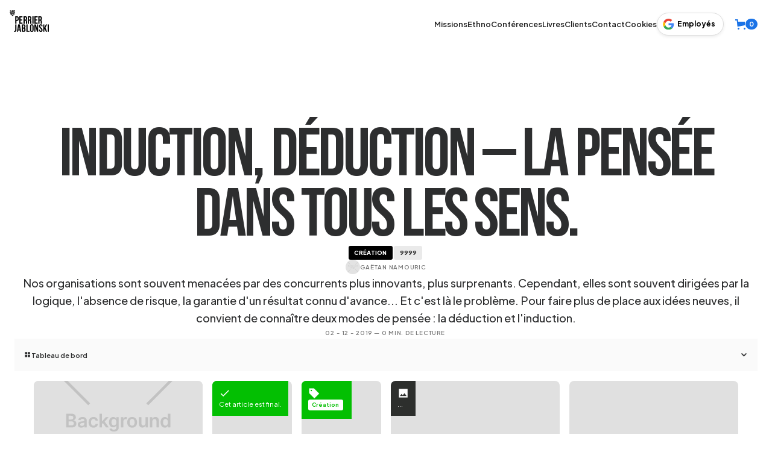

--- FILE ---
content_type: text/html
request_url: https://www.perrierjablonski.com/article/induction-deduction-la-pensee-dans-tous-les-sens
body_size: 53771
content:
<!DOCTYPE html><!-- Last Published: Wed Jan 21 2026 23:40:07 GMT+0000 (Coordinated Universal Time) --><html data-wf-domain="www.perrierjablonski.com" data-wf-page="6452de5c99acb45f25d05f50" data-wf-site="5a7c64c6c043f40001b1b2e2" lang="fr-CA" data-wf-collection="6452de5c99acb429afd05eba" data-wf-item-slug="induction-deduction-la-pensee-dans-tous-les-sens"><head><meta charset="utf-8"/><title>Induction, déduction — la pensée dans tous les sens.</title><meta content="Nous avons tous deux modes de pensée. Deux manières de réfléchir, deux manières d’agir, deux routes pour vos idées." name="description"/><meta content="Induction, déduction — la pensée dans tous les sens." property="og:title"/><meta content="Nous avons tous deux modes de pensée. Deux manières de réfléchir, deux manières d’agir, deux routes pour vos idées." property="og:description"/><meta content="https://cdn.prod.website-files.com/5a7cac397b246b0001f80fd7/5de5c778ec2152280eaa31d6_dfc9ca96-824a-4d71-801f-23a5fd914115.avif" property="og:image"/><meta content="Induction, déduction — la pensée dans tous les sens." property="twitter:title"/><meta content="Nous avons tous deux modes de pensée. Deux manières de réfléchir, deux manières d’agir, deux routes pour vos idées." property="twitter:description"/><meta content="https://cdn.prod.website-files.com/5a7cac397b246b0001f80fd7/5de5c778ec2152280eaa31d6_dfc9ca96-824a-4d71-801f-23a5fd914115.avif" property="twitter:image"/><meta property="og:type" content="website"/><meta content="summary_large_image" name="twitter:card"/><meta content="width=device-width, initial-scale=1" name="viewport"/><link href="https://cdn.prod.website-files.com/5a7c64c6c043f40001b1b2e2/css/perrier-jablonski.webflow.shared.17cda7c85.min.css" rel="stylesheet" type="text/css" integrity="sha384-F82nyF4S14pYAfSE5pKwTSvrDuAVTMwUGfmkbCTENkRM8odlEJZyk3530D6tKg0p" crossorigin="anonymous"/><style>html.w-mod-js:not(.w-mod-ix3) :is(.titre-gsap, [GSAP="fade"], .titre-3xl, [GSAP="bounce-in-word"]) {visibility: hidden !important;}</style><link href="https://fonts.googleapis.com" rel="preconnect"/><link href="https://fonts.gstatic.com" rel="preconnect" crossorigin="anonymous"/><script src="https://ajax.googleapis.com/ajax/libs/webfont/1.6.26/webfont.js" type="text/javascript"></script><script type="text/javascript">WebFont.load({  google: {    families: ["Material Icons Sharp:regular","Bebas Neue:regular","Plus Jakarta Sans:regular,500,600,700,800,italic,500italic"]  }});</script><script type="text/javascript">!function(o,c){var n=c.documentElement,t=" w-mod-";n.className+=t+"js",("ontouchstart"in o||o.DocumentTouch&&c instanceof DocumentTouch)&&(n.className+=t+"touch")}(window,document);</script><link href="https://cdn.prod.website-files.com/5a7c64c6c043f40001b1b2e2/5dfd849be5da7715e674fb6f_Icone-Perrier-Jablonski-noir.png" rel="shortcut icon" type="image/x-icon"/><link href="https://cdn.prod.website-files.com/5a7c64c6c043f40001b1b2e2/5e0153f48d72cce6a785af4f_Favicon%20256%20rouge.png" rel="apple-touch-icon"/><script async="" src="https://www.googletagmanager.com/gtag/js?id=G-0KSR0PD523"></script><script type="text/javascript">window.dataLayer = window.dataLayer || [];function gtag(){dataLayer.push(arguments);}gtag('set', 'developer_id.dZGVlNj', true);gtag('js', new Date());gtag('config', 'G-0KSR0PD523');</script>

<style>

/* Cible uniquement votre élément "Bouton 2026" qui a aussi la classe "invisible" */
.bouton-2026.invisible {
  text-decoration: none;
  position: relative;
  /* Assurez-vous que la couleur du texte est définie ici ou dans Webflow pour que le soulignement suive */
}<style>
/* 1. Configuration de l'enfant (le texte) */
.bouton-text {
  position: relative;
  display: inline-block; /* Important pour la largeur */
  text-decoration: none;
}

/* 2. Création de la ligne customisée */
.bouton-text::after {
  content: '';
  position: absolute;
  
  /* --- VOS RÉGLAGES --- */
  height: 1.5px;       /* Épaisseur demandée */
  bottom: -0.3rem;        /* Distance : on pousse vers le bas (-2px est souvent trop proche, -4px crée un vrai espace visuel de 2px sous la ligne de base) */
  transition: width 0.15s ease-in-out; /* Vitesse rapide */
  /* -------------------- */

  width: 0%;           /* Départ invisible */
  left: 0;
  background-color: currentColor; 
}

/* 3. Le Trigger : Survol du parent -> Action sur l'enfant */
.bouton-2026.invisible:hover .bouton-text::after {
  width: 100%;
}
</style>


<!-- Memberstack webflow package -->
<script data-memberstack-app="app_cmk1iws9k00ru0ssb5r2t0juz" src="https://static.memberstack.com/scripts/v2/memberstack.js" type="text/javascript"></script>

<!-- Finsweet Cookie Consent -->
<script async src="https://cdn.jsdelivr.net/npm/@finsweet/cookie-consent@1/fs-cc.js" fs-cc-mode="informational"></script>

<!-- Finsweet Attributes -->
<script async type="module"
src="https://cdn.jsdelivr.net/npm/@finsweet/attributes@2/attributes.js"
fs-list
fs-readtime
fs-inject
fs-accordion
></script>

<!-- Google tag (gtag.js) -->
<script type="fs-cc" fs-cc-categories="marketing, analytics" async src="https://www.googletagmanager.com/gtag/js?id=G-0KSR0PD523"></script>
<script>
  window.dataLayer = window.dataLayer || [];
  function gtag(){dataLayer.push(arguments);}
  gtag('js', new Date());

  gtag('config', 'G-0KSR0PD523');
</script>

<style type="text/css">

    .tooltip {
        position: relative;
        display: inline-block;
    }

    .tooltip .tooltiptext {
        visibility: hidden;
        width: 140px;
        background-color: #555;
        color: #fff;
        text-align: center;
        border-radius: 6px;
        padding: 5px;
        position: absolute;
        z-index: 1;
        bottom: 150%;
        left: 50%;
        margin-left: -75px;
        opacity: 0;
        transition: opacity 0.3s;
    }

    .tooltip .tooltiptext::after {
        content: "";
        position: absolute;
        top: 100%;
        left: 50%;
        margin-left: -5px;
        border-width: 5px;
        border-style: solid;
        border-color: #555 transparent transparent transparent;
    }

    .tooltip:hover .tooltiptext {
        visibility: visible;
        opacity: 1;
    }

    .sync {
        animation: rotation 6s infinite linear;
    }

    @keyframes rotation {
        from {
            transform: rotate(0deg);
        }

        to {
            transform: rotate(-360deg);
        }
    }

    .heart {
        animation: beat 2s infinite alternate;
        transform-origin: center;
    }

    /* Heart beat animation */
    @keyframes beat {
        22% {
            transform: scale(1.05);
        }

        27% {
            transform: scale(.9);
        }

        32% {
            transform: scale(1.3);
        }

        38% {
            transform: scale(.95);
        }

        44% {
            transform: scale(1.03);
        }
    }
</style>

<script>
(() => {
  const navbar =
    document.querySelector('.uui-navbar-2026-wrapper') ||
    document.getElementById('uui-navbar-2026-wrapper');
  if (!navbar) return;

  const setTheme = (isDark) => {
    navbar.classList.toggle('is-on-dark', isDark);
    navbar.classList.toggle('is-on-light', !isDark);
  };

  // Canvas pour mesurer la luminance d’un <img> / <video>
  const canvas = document.createElement('canvas');
  const ctx = canvas.getContext('2d', { willReadFrequently: true });

  const clamp = (v, min, max) => Math.max(min, Math.min(max, v));

  const parseRgb = (str) => {
    // gère rgb(a)
    const m = str.match(/rgba?\((\d+),\s*(\d+),\s*(\d+)/i);
    if (!m) return null;
    return { r: +m[1], g: +m[2], b: +m[3] };
  };

  const luminance = ({ r, g, b }) => {
    // Perceived luminance (0..255)
    return 0.2126 * r + 0.7152 * g + 0.0722 * b;
  };

  const isRgbDark = (rgb) => luminance(rgb) < 140; // seuil à ajuster

  const getSamplePoints = () => {
    const navRect = navbar.getBoundingClientRect();
    const y = navRect.bottom + 8; // 8px sous la navbar
    const xs = [
      Math.round(window.innerWidth * 0.25),
      Math.round(window.innerWidth * 0.50),
      Math.round(window.innerWidth * 0.75)
    ];
    return xs.map(x => ({ x, y: clamp(y, 0, window.innerHeight - 1) }));
  };

  const elementAt = (x, y) => {
    // évite de “prendre” la navbar elle-même si elle est au-dessus
    const el = document.elementFromPoint(x, y);
    if (!el) return null;
    if (navbar.contains(el)) {
      return document.elementFromPoint(x, y + 40);
    }
    return el;
  };

  const getBgFromDom = (x, y) => {
    let el = elementAt(x, y);
    while (el && el !== document.documentElement) {
      const bg = getComputedStyle(el).backgroundColor;
      const rgb = parseRgb(bg);
      // si transparent, on remonte
      if (rgb && bg !== 'rgba(0, 0, 0, 0)' && bg !== 'transparent') return rgb;
      el = el.parentElement;
    }
    // fallback: blanc
    return { r: 255, g: 255, b: 255 };
  };

  const findMediaUnder = (x, y) => {
    const el = elementAt(x, y);
    if (!el) return null;

    // si on est directement sur un media
    if (el.tagName === 'IMG' || el.tagName === 'VIDEO') return el;

    // sinon, regarde dans le parent (hero wrappers typiques)
    const container = el.closest('section, header, main, .w-section, .w-container, .w-layout-blockcontainer') || el;
    return container.querySelector('img, video');
  };

  const getMediaSample = (media) => {
    try {
      const rect = media.getBoundingClientRect();
      // échantillonne un point au centre du media, aligné sur la bande sous la navbar
      const navRect = navbar.getBoundingClientRect();
      const yScreen = navRect.bottom + 8;

      // convertir position écran -> coords media
      const xScreen = window.innerWidth * 0.5;
      const xIn = (xScreen - rect.left) / rect.width;
      const yIn = (yScreen - rect.top) / rect.height;

      if (xIn < 0 || xIn > 1 || yIn < 0 || yIn > 1) return null;

      const w = 40, h = 20; // petit patch
      canvas.width = w; canvas.height = h;

      // dessine un patch (scale down)
      ctx.drawImage(
        media,
        Math.round(xIn * media.videoWidth || xIn * media.naturalWidth || 0),
        Math.round(yIn * media.videoHeight || yIn * media.naturalHeight || 0),
        40, 20,
        0, 0, w, h
      );

      const data = ctx.getImageData(0, 0, w, h).data;
      let r = 0, g = 0, b = 0, n = 0;
      for (let i = 0; i < data.length; i += 4) {
        r += data[i]; g += data[i + 1]; b += data[i + 2];
        n++;
      }
      return { r: Math.round(r / n), g: Math.round(g / n), b: Math.round(b / n) };
    } catch (e) {
      // sécurité CORS / media pas prêt
      return null;
    }
  };

  let ticking = false;

  const update = () => {
    ticking = false;
    const points = getSamplePoints();

    // 1) tente media sample (centre)
    const mid = points[1];
    const media = findMediaUnder(mid.x, mid.y);

    if (media) {
      // Si video: attend metadata
      if (media.tagName === 'VIDEO') {
        if (media.readyState < 2) {
          // fallback DOM
          const rgb = getBgFromDom(mid.x, mid.y);
          setTheme(isRgbDark(rgb));
          return;
        }
        // définir dimensions
        if (!media.videoWidth || !media.videoHeight) {
          const rgb = getBgFromDom(mid.x, mid.y);
          setTheme(isRgbDark(rgb));
          return;
        }
      } else {
        if (!media.complete || !media.naturalWidth) {
          const rgb = getBgFromDom(mid.x, mid.y);
          setTheme(isRgbDark(rgb));
          return;
        }
      }

      const rgb = getMediaSample(media);
      if (rgb) {
        setTheme(isRgbDark(rgb));
        return;
      }
    }

    // 2) fallback DOM: moyenne gauche/centre/droite
    const rgbs = points.map(p => getBgFromDom(p.x, p.y));
    const avg = {
      r: Math.round(rgbs.reduce((s,c)=>s+c.r,0)/rgbs.length),
      g: Math.round(rgbs.reduce((s,c)=>s+c.g,0)/rgbs.length),
      b: Math.round(rgbs.reduce((s,c)=>s+c.b,0)/rgbs.length)
    };
    setTheme(isRgbDark(avg));
  };

  const requestUpdate = () => {
    if (ticking) return;
    ticking = true;
    requestAnimationFrame(update);
  };

  // init + listeners
  requestUpdate();
  window.addEventListener('scroll', requestUpdate, { passive: true });
  window.addEventListener('resize', requestUpdate);

  // si menu mobile change la hauteur, ça peut bouger la zone d’échantillonnage
  const ro = new ResizeObserver(requestUpdate);
  ro.observe(navbar);

})();
</script>

<link rel="stylesheet" href="https://cdn.jsdelivr.net/npm/swiper@8/swiper-bundle.min.css"/>
<style>
.swiper-pagination-bullets.swiper-pagination-horizontal {
	width: auto;
}
</style>

<meta name="format-detection" content="telephone=no">
<meta name="author" content="Perrier Jablonski : Gaëtan Namouric,">
<meta property="og:type" content="article" />
<meta property="article:published_time" content="Aug 01, 2025" />
<meta name="robots" content="index, follow" />
<meta name="googlebot"  content="index, follow" />





<script>
document.addEventListener('DOMContentLoaded', () => {
    document.querySelectorAll('.texte-incrust').forEach(div => {
        let mots = div.textContent.trim().split(/\s+/);
        if (mots.length > 15) {
            div.textContent = mots.slice(0, 15).join(' ') + '... →';
        }
    });
});
</script>

<script>
    
    document.addEventListener('DOMContentLoaded', (event) => {
    let images = document.getElementsByTagName('img');
    for (let i = 0; i < images.length; i++) {
        if (images[i].src.includes('.gif')) {
            images[i].setAttribute('loop', 'infinite');
        }
    }
});


    $(document).ready(function() {
  const inseparableSpace = '';
  const replaceGuillemets = text => text
    .replace(/(^|[\s])"(\S)/g, `$1«${inseparableSpace}$2`)
    .replace(/(\S)"([\s.,;:!?]|$)/g, `$1${inseparableSpace}»$2`);

  const replaceTextNodes = node => {
    if (node.nodeType === Node.TEXT_NODE) {
      // Vérifier si le texte est déjà entouré de guillemets français
      const alreadyFrenchQuotes = node.textContent.match(/^([\s.,;:!?]*«[\u00A0 ]*)*[\s.,;:!?]*[\s\S]*([\u00A0 ]*»[\s.,;:!?]*)*([\s.,;:!?]|$)/);

      // Remplacer les guillemets anglais par des guillemets français
      node.textContent = replaceGuillemets(node.textContent);

      // Ajouter une espace insécable avant les deux-points et une espace normale après les deux-points
      node.textContent = node.textContent.replace(/(\s|\u00A0|\u202F)*:(?=\s|$|<)/g, `\u00a0: `);

      // Entourer le texte d'espaces insécables si nécessaire
      if (alreadyFrenchQuotes) {
        node.textContent = node.textContent.replace(/«([\u00A0 ]*)([\s\S]*?)([\u00A0 ]*)»/g, (match, p1, p2, p3) => {
          if (p1 === inseparableSpace && p3 === inseparableSpace) {
            return match;
          } else {
            return `«${inseparableSpace}${p2.trim()}${inseparableSpace}»`;
          }
        });
      }
    } else {
      node.childNodes.forEach(replaceTextNodes);
    }
  };
  replaceTextNodes($('body')[0]);
});

  </script>    

<style>
@counter-style chiffres {
  system: cyclic;
  symbols: "❶" "❷" "❸" "❹" "❺" "❻" "❼" "❽" "➒" "❿";
  suffix: " ";

}

ol { 
  list-style-type: chiffres;
}


</style>

  

<script src="https://cdn.prod.website-files.com/5a7c64c6c043f40001b1b2e2%2F6544eda5f000985a163a8687%2F6966acacdf972f14cbdf9866%2Ffinsweetcomponentsconfig-1.0.27.js" type="module" async="" siteId="5a7c64c6c043f40001b1b2e2" finsweet="components"></script><script src="https://js.stripe.com/v3/" type="text/javascript" data-wf-ecomm-key="pk_live_nyPnaDuxaj8zDxRbuaPHJjip" data-wf-ecomm-acct-id="acct_1O4AUhHwbtBrGXfM"></script><script type="text/javascript">window.__WEBFLOW_CURRENCY_SETTINGS = {"currencyCode":"CAD","symbol":"$","decimal":",","fractionDigits":2,"group":" ","template":" {{wf {&quot;path&quot;:&quot;amount&quot;,&quot;type&quot;:&quot;CommercePrice&quot;\\} }} {{wf {&quot;path&quot;:&quot;currencyCode&quot;,&quot;type&quot;:&quot;PlainText&quot;\\} }}","hideDecimalForWholeNumbers":true};</script></head><body><div class="page-wrap"><div class="full"><main class="section"><div class="container-de-titres articles"><h1 id="OG-Titre" class="titre-xl">Induction, déduction — la pensée dans tous les sens.</h1><h1 id="titre" class="titre-xl bleu w-condition-invisible">Induction, déduction — la pensée dans tous les sens.</h1><div data-ms-content="employes" class="w-layout-hflex tags-de-l-article"><div class="w-dyn-list"><div role="list" class="collection-list-56 w-dyn-items"><div role="listitem" class="w-dyn-item"><a fs-list-field="thèmes" href="/hidden/theme/15" class="tag m">Création</a></div></div></div><div fs-list-instance="fragments" fs-list-element="wrapper" class="w-dyn-list"><div role="list" class="w-dyn-items"><div role="listitem" class="w-dyn-item"><a fs-list-field="fragments" href="/frag/edito" class="tag m gris">9999</a></div></div></div><div class="hidden"><div fs-list-instance="fragments-vert" fs-list-element="wrapper" class="w-dyn-list"><div role="list" class="w-dyn-items"><div role="listitem" class="w-dyn-item"><a fs-list-field="fragments" href="/frag/edito" class="tag incrust invers">9999</a></div></div></div></div></div><div class="cr-dits-d-article"><a href="#" class="w-inline-block"><div class="flex-h _1-rem"><div class="flex-h"><img src="https://cdn.prod.website-files.com/5a7cac397b246b0001f80fd7/68bc5ebba86e4bd8d107f887_Portrait-Gaetan.avif" loading="lazy" alt="" class="portrait-bounce _1-5-rem"/><div id="OG-Auteur">Gaëtan Namouric</div></div><div class="flex-h w-condition-invisible"><img src="" loading="lazy" alt="" class="portrait-bounce _1-5-rem w-dyn-bind-empty"/><div class="w-dyn-bind-empty"></div></div></div></a></div></div><div class="container-de-titres"><div id="OG-Intro" class="introduction">Nos organisations sont souvent menacées par des concurrents plus innovants, plus surprenants. Cependant, elles sont souvent dirigées par la logique, l&#x27;absence de risque, la garantie d&#x27;un résultat connu d&#x27;avance... Et c&#x27;est là le problème. Pour faire plus de place aux idées neuves, il convient de connaître deux modes de pensée : la déduction et l&#x27;induction. </div><div class="cr-dits-d-article left"><div class="flex-h nospace"><div id="OG-Date" class="w-layout-hflex"><div class="sous-titre-petit">02</div><div class="sous-titre-petit">-</div><div class="sous-titre-petit">12</div><div class="sous-titre-petit">-</div><div class="sous-titre-petit">2019</div></div><div id="OG-temps-de-lecture" class="sous-titre-petit">—  <span fs-readtime-element="time">0</span>  min. de lecture</div></div></div></div><div data-ms-content="employes" class="fs_accordion-1_component tableau-de-bord"><div fs-accordion-initial="none" id="w-node-_45de7952-dccc-4cbd-4a08-63cc55e5651a-25d05f50" class="fs_accordion-2_component"><div class="fs_accordion-2_embed w-embed w-script"><!-- [Finsweet Attributes] Accordion -->
<script>(()=>{var t="https://cdn.jsdelivr.net/npm/@finsweet/attributes-accordion@1/accordion.js",e=document.querySelector(`script[src="${t}"]`);e||(e=document.createElement("script"),e.async=!0,e.src=t,document.head.append(e));})();</script></div></div><div class="fs_accordion-1_item tiny"><div id="accordion-1-header-3" tabindex="0" role="button" aria-controls="accordion-1-content-4" aria-expanded="false" class="fs_accordion-1_header tiny"><div class="flex-h"><div class="mi naked">grid_view</div><div class="fs_accordion-1_label">Tableau de bord</div></div><div class="fs_accordion-1_arrow-wrapper"><div class="fs_accordion-1_icon w-icon-dropdown-toggle"></div></div></div><div id="accordion-1-content-4" aria-labelledby="accordion-header-5" class="fs_accordion-1_content"><div class="fs_accordion-1_body tableau-de-bord"><div class="new-panel"><div id="w-node-_8d68152e-4dc6-c4b5-02b5-9b421d0e4aeb-25d05f50" class="case-carr-e"><img src="https://cdn.prod.website-files.com/5a7cac397b246b0001f80fd7/5f919e6bcc3bde4d37c21b1d_5de5c778ec2152280eaa31d6_dfc9ca96-824a-4d71-801f-23a5fd914115.avif" loading="lazy" alt="" class="case-car-e-image"/><div class="case-car-e-content rouge w-condition-invisible"><div class="mi big">no_photography</div><div class="inline">La vignette est manquante</div></div></div><div id="w-node-_51953125-aa18-388b-6497-1a26d48f139d-25d05f50" class="case-carr-e"><div class="case-car-e-content vert"><div class="mi big">done</div><div class="inline">Cet article est final.</div></div><div class="case-car-e-content orange w-condition-invisible"><div class="mi big">spellcheck</div><div><div class="inline">Cet article est en relecture.</div></div></div><div class="case-car-e-content orange w-condition-invisible"><div class="mi big">rule</div><div><div class="inline">Cet article a été remis à Gaëtan</div></div></div><div class="case-car-e-content orange w-condition-invisible"><div class="mi big">badge</div><div><div class="inline">Cet article est encore dans les mains de l&#x27;équipe.</div></div></div><div class="case-car-e-content rouge w-condition-invisible"><div class="mi big">psychology</div><div class="inline">Cet article est un projet.</div></div><div class="case-car-e-content rouge w-condition-invisible"><div class="mi big">psychology</div><div class="inline">Cet article n&#x27;a pas de statut!</div></div></div><div id="w-node-_0a37542a-972f-6a4d-e862-c60506b7acc5-25d05f50" class="case-carr-e"><div class="case-car-e-content vert"><div class="mi big">sell</div><div class="w-dyn-list"><div role="list" class="w-dyn-items"><div role="listitem" class="tag-mini w-dyn-item"><div>Création</div></div></div></div></div><div class="case-car-e-content rouge w-condition-invisible"><div class="mi big">sell</div><div><div class="inline">Aucun sujet sélectionné!</div></div></div></div><div id="w-node-_43cbd91c-1ebc-11e0-f65c-3fde27cfc380-25d05f50" class="case-carr-e"><div id="alert_image" class="case-car-e-content"><div class="mi big">image</div><div class="html-embed-33 w-embed w-script"><div id="imghtml1">...</div>

<script>var path1 = 'https://cdn.prod.website-files.com/5a7cac397b246b0001f80fd7/5de5c778ec2152280eaa31d6_dfc9ca96-824a-4d71-801f-23a5fd914115.avif';

var img1 = new Image();
img1.src = path1;

img1.addEventListener('load', function() {
   width = this.width;
   height = this.height;
   var ratio = Math.round((height/width)*100);
   
  var imghtml = "L'image est ok.";
    $('#alert_image').css('background-color', '#03bf02');

if (width > 1680) {
imghtml = "L'Image est trop grande..."; 
$('#alert_image').css('background-color', '#ffaf01');

};	

if (width < 1300) {
imghtml = "L'image est trop petite!"; 
$('#alert_image').css('background-color', '#dc0b0a');

};

  var myDiv = document.getElementById("imghtml1");
  myDiv.innerHTML = imghtml+"<br>Le ratio est de "+ratio+"% ("+width+"×"+height+")";
  
  
 });
 
 </script></div></div><div id="alert_image" class="case-car-e-content rouge w-condition-invisible"><div class="mi big">image</div><div class="inline">Il n&#x27;y a pas d&#x27;image HERO!</div></div></div><div id="w-node-_4d1ee83e-ce63-094d-3470-b4aea00533a9-25d05f50" class="case-carr-e _2v"></div><div id="w-node-_9bb339d6-06fb-dfbc-bfd4-787a47ae39e9-25d05f50" class="case-carr-e"><div id="alert_teaser" class="case-car-e-content"><div class="mi big">subject</div><div><div class="html-embed-35 w-embed w-script"><script>

   var words5 = "Nous avons tous deux modes de pensée. Deux manières de réfléchir, deux manières d’agir, deux routes pour vos idées."
   var count5 = words5.split(" ").length;
   var element5 = document.getElementById("alert_teaser");

   
if ( count5 < 21) {
document.write('<b>Teaser ok ('+ count5 +' mots)</b>');
element5.style.backgroundColor = '#03bf02';
};


if ( count5 > 20 && count5 < 41)   {
document.write('Teaser un peu long... ('+ count5 +' mots)');
element5.style.backgroundColor = '#ffaf01';

};


if ( count5 > 40)   {
document.write('<b>Le teaser est trop long! ('+ count5 +' mots)</b>');
element5.style.backgroundColor = '#dc0b0a';
};

</script></div><div id="teaser" class="inline">Nous avons tous deux modes de pensée. Deux manières de réfléchir, deux manières d’agir, deux routes pour vos idées.</div></div></div><div id="alert_credit" class="case-car-e-content rouge w-condition-invisible"><div class="mi big">subject</div><div class="inline">Il n&#x27;y a pas de teaser!</div></div></div><div id="w-node-_785c1c0d-ca2f-4e2b-d719-c2f61a6aeb12-25d05f50" class="case-carr-e"><div id="alert_vignette" class="case-car-e-content"><div class="mi big">photo_size_select_small</div><div class="html-embed-34 w-embed w-script"><div id="imghtml2">...</div>

<script>var path2 = 'https://cdn.prod.website-files.com/5a7cac397b246b0001f80fd7/5f919e6bcc3bde4d37c21b1d_5de5c778ec2152280eaa31d6_dfc9ca96-824a-4d71-801f-23a5fd914115.avif';

var img2 = new Image();
img2.src = path2;

img2.addEventListener('load', function() {
   width = this.width;
   
  var imghtml = "La vignette est ok ("+ width +" px)";
  $('#alert_vignette').css('background-color', '#03bf02');


if (width > 640) {
imghtml = "La vignette est trop grande ("+ width +" px)"; 
$('#alert_vignette').css('background-color', '#ffaf01');

};

if (width < 640) {
imghtml = "La vignette est trop petite ("+ width +" px)"; 
$('#alert_vignette').css('background-color', '#dc0b0a');

};

  var myDiv = document.getElementById("imghtml2");
  myDiv.innerHTML = imghtml;
  
  
 });
 
 </script></div></div><div id="alert_vignette" class="case-car-e-content rouge w-condition-invisible"><div class="mi big">photo_size_select_small</div><div class="inline">Il n&#x27;y a aucune vignette!</div></div></div><div id="w-node-_1acfcbe5-5b37-0466-9331-bb2271cd8815-25d05f50" class="case-carr-e"><div id="alert_intro" class="case-car-e-content"><div class="mi big">hdr_auto</div><div><div class="html-embed-32 w-embed w-script"><script>

   var words2 = "Nos organisations sont souvent menacées par des concurrents plus innovants, plus surprenants. Cependant, elles sont souvent dirigées par la logique, l&#39;absence de risque, la garantie d&#39;un résultat connu d&#39;avance... Et c&#39;est là le problème. Pour faire plus de place aux idées neuves, il convient de connaître deux modes de pensée : la déduction et l&#39;induction. ";
   var count2 = words2.split(" ").length-1;
   var element2 = document.getElementById("alert_intro");

   
if ( count2 < 51) {

document.write('Super intro! ('+ count2 +' mots)');
element2.style.backgroundColor = '#03bf02';
};

if ( count2 > 50 && count2 < 66)   {
document.write('Intro un peu longue... ('+ count2 +' mots)');
element2.style.backgroundColor = '#ffaf01';
};

if ( count2 > 65)   {
document.write('Intro vraiment trop longue! ('+ count2 +' mots)');
element2.style.backgroundColor = '#dc0b0a';
};

</script></div></div></div><div id="alert_intro" class="case-car-e-content rouge w-condition-invisible"><div class="mi big">hdr_auto</div><div class="inline">Il n&#x27;ya a pas d&#x27;introduction!</div></div></div><div id="w-node-a094c17d-a68f-e95a-2814-c6c79f672931-25d05f50" class="case-carr-e"><div class="case-car-e-content rouge w-condition-invisible"><div class="mi big">copyright</div><div class="inline">Pas de légende d&#x27;illustration</div></div><div class="case-car-e-content vert"><div class="mi big">copyright</div><div><div class="inline">Légende : </div><div class="inline">Photo by Tachina Lee on Unsplash</div></div></div></div></div></div></div></div></div><div class="fs-message_hide"><div fs-inject-element="element" class="item-reco w-condition-invisible"><div class="bloc-reco"><a href="#" class="clic-zone w-inline-block"></a><div class="tag pour-la-reco">Plus loin?</div><div class="texte-reco"><div class="inline">Nous avons consacré une place importante à ce sujet dans notre livre </div><div class="inline underline w-dyn-bind-empty"></div><div class="inline">... À dévorer d&#x27;urgence! →</div></div></div></div><div class="fs-inject_banner"><div fs-inject-element="element" class="reco w-dyn-list"></div></div></div></main></div><section id="top-de-la-page" class="full photo-hero"><article class="section hero article"><img alt="" src="https://cdn.prod.website-files.com/5a7cac397b246b0001f80fd7/5de5c778ec2152280eaa31d6_dfc9ca96-824a-4d71-801f-23a5fd914115.avif" id="ImageHero" class="image-hero macos"/></article><div class="section credits"><div class="flex-h"><div class="mi naked">image</div><div>Photo by Tachina Lee on Unsplash</div></div></div></section><section id="top-de-la-page" class="full article"><article id="article" class="section article"><article id="ArticleBody" target="_blank" fs-readtime-element="contents" fs-inject-element="target" fs-inject-position="15 ,90" class="corps-de-l-article w-richtext"><p>C’est à Luc de Brabandère, philosophe d’entreprise originaire de Belgique, que nous devons l’application la plus limpide du concept d’induction et de déduction, appliquée à notre manière de penser en entreprise. Ces deux mouvements de la pensée sont indispensables pour distinguer la pensée « logique » de la pensée « heuristique ».</p><h1>Déduction</h1><p>Prenons un exemple très simple. Si je vous demande « 1+1=… », vous allez me répondre « 2 ». Cette réponse est logique. Elle est vérifiable. Elle est non-négociable. Elle est universelle. Elle ne dépend ni de votre culture, ni de votre éducation, ni de votre expérience. Elle est durable, sûre. Elle est la conséquence logique d’un raisonnement qui repose sur une série de propositions sans équivoque. Bref, la réponse « 2 » est déductive. Or elle n’a pas que des avantages.</p><p>Le premier inconvénient, c’est que cette réponse est pauvre. Dans le sens où elle ne produit pas de nouveauté. Si votre stratégie d’entreprise repose sur une réponse déductive, que vous avez vérifiée dans le marché (ex. Il faudrait baisser nos prix), il fort est à parier que vos concurrents ont en main la même réponse.</p><p>Le second inconvénient, c’est que cette décision repose sur un raisonnement si simple et si prévisible qu’un ordinateur peut le faire à notre place. Un algorithme pourrait prendre des millions de décisions de ce genre à la seconde. La pensée humaine et sa créativité ne peuvent pas rivaliser avec cette puissance. Non… notre cerveau… lui… a mieux à faire.</p><figure style="max-width:3246pxpx" class="w-richtext-align-fullwidth w-richtext-figure-type-image"><div><img src="https://cdn.prod.website-files.com/5a7cac397b246b0001f80fd7/68769b75636edb26fe751072_5f91a08e7eae51514dfb561a_Capture%2520d%25E2%2580%2599e%25CC%2581cran%252C%2520le%25202020-10-22%2520a%25CC%2580%252011.08.35.avif" loading="lazy" alt=""/></div><figcaption>L&#x27;incroyable pauvreté inductive d&#x27;une recherche Google image.</figcaption></figure><h1>Induction</h1><p>Si je vous demande « qu’est ce que deux évoque pour vous? », alors des milliers de réponses peuvent fuser. C’est une question que nous avons régulièrement posée en atelier, et la variété des réponses n’a jamais cessé de m’étonner. Une fois passées les réponses attendues : vélo, moto, et tous les engins à deux roues… Les mains, les pieds et toutes les parties du corps qui « viennent par deux »… Les expressions mathématiques (1+1, 8:4… on a même entendu racine carrée de racine carrée de 16)… arrivent les propositions plus personnelles « Léa et Lola, mes jumelles », mais aussi un souvenir de voyage,  un film… j’ai même entendu « D’eux », l’album de Céline Dion.</p><p>Ce pouvoir d’évocation est puissant. Les philosophes diraient que l’induction part de l’effet pour remonter jusqu’à la cause. C’est le raisonnement inverse à la déduction. On part de la réponse pour inventer la question. On part de la solution pour inventer le problème. </p><p>D’une observation, on peut inventer une loi générale. Le problème? Cette réponse est fragile (hâtive dirait le philosophe). Elle n’est pas sûre. Elle n’est pas toujours vraie, vérifiable, durable. Elle n’est qu’un début de raisonnement. Mais l’incroyable avantage, c’est qu’un ordinateur ne peut pas penser de manière inductive - j’entends d’ici les chantres de l’intelligence artificielle me démentir et promouvoir les avancées incroyables des ordinateurs dans ce domaine. Le problème, c’est que ces machines à pensées ont forcément été programmées par des humains pour suivre un chemin inductif précis. Ou du moins elles ont été programmées avec un certain type de raisonnement…. Or nous ne savons pas tout à fait comment notre cerveau arrive à produire cette induction. C’est le mystère de la création que les humains n’ont jamais su percer… ils n’ont donc pas pu programmer un ordinateur pour penser de cette manière.</p><h1>Eh bien, dansez maintenant!</h1><p>Chez Perrier Jablonski , nous préférons parler de la réponse « vraie » de la réponse « possible ». La première a l’avantage d’être vérifiable, mais l’inconvénient d’être prévisible. La seconde a l’inconvénient d’être discutable et fragile… mais l’incroyable avantage d’être créative, originale, inusitée. Nous avons observé que les entreprises les plus innovantes étaient aussi celles qui savaient faire &quot;danser&quot; ces deux modes de pensée ensemble.</p><p>Toutes les organisations ont besoin des deux modes de pensée. Or, force est de constater qu’elles sont souvent dirigées par des esprits doués de déduction, qui savent faire des promesses rationnelles. Finance, droit, production… Toutes des fonctions où la réponse « vraie » est attendue. Or ce sont les métiers les plus menacés par l’intelligence artificielle, qui feront bientôt ce travail à leur place.</p><h5>The people who are crazy enough to think they can change the world are the ones who do.</h5><h6>Steve Jobs</h6><p>De l’autre côté, la véritable innovation provient d’esprits plus libres, plus agiles, plus à l’aise dans le flou et le doute. Ces esprits sont capables de créer, d’inventer, de surprendre. Au risque de surprendre… peut-être… mais au risque aussi de créer une valeur inédite pour votre entreprise.</p></article><div class="bloc-auteur-et-ia"><article class="corps-de-l-article"><h1>Ce qu&#x27;il faut retenir</h1><article id="OG-Conclusion" fs-readtime-element="contents" class="corps-de-l-article w-richtext"><p>Il existe deux modes de pensée. La déduction est l&#x27;induction. La première a l’avantage d’être vérifiable, mais l’inconvénient d’être prévisible. La seconde a l’inconvénient d’être discutable et fragile… mais l’incroyable avantage d’être créative, originale, inusitée. Une réponse &quot;vraie&quot;, une réponse &quot;possible&quot;. Pour mener une organisation vers le succès, il est impératif de pouvoir faire danser la déduction et l&#x27;induction ensemble.</p></article></article><div class="bloc-auteur-biblio"><div id="auteur" class="bloc-auteur"><div id="OG-Auteur-pic" style="background-image:url(&quot;https://cdn.prod.website-files.com/5a7cac397b246b0001f80fd7/68bc5ebba86e4bd8d107f887_Portrait-Gaetan.avif&quot;)" class="portrait-bounce"></div><div id="OG-Auteur-bio" class="paragraph-xs">Gaëtan est le fondateur de Perrier Jablonski et membre du C.A. de l’École Nationale de l’Humour. Créatif et stratège, il est aussi enseignant à HEC, à l’École des Dirigeants et à l&#x27;École des Dirigeants des Premières Nations. Certifié par le MIT (Design Thinking, I.A.), il étudie l&#x27;histoire des sciences, la philosophie, et les processus créatifs. Il est l’auteur de deux essais et 200 articles sur tous ces sujets.
</div></div><div id="auteur" class="bloc-auteur w-condition-invisible"><div id="OG-Auteur-pic" style="background-image:none" class="portrait-bounce"></div><div id="OG-Auteur-bio" class="paragraph-xs w-dyn-bind-empty"></div></div></div><div class="fs_accordion-1_component"><div fs-accordion-initial="none" fs-accordion-element="group" id="w-node-_0e21bb92-dfb7-0be2-2cfc-3e0b52245108-25d05f50" class="fs_accordion-2_component"><div class="fs_accordion-2_embed w-embed w-script"><!-- [Finsweet Attributes] Accordion -->
<script>(()=>{var t="https://cdn.jsdelivr.net/npm/@finsweet/attributes-accordion@1/accordion.js",e=document.querySelector(`script[src="${t}"]`);e||(e=document.createElement("script"),e.async=!0,e.src=t,document.head.append(e));})();</script></div></div><div class="fs_accordion-1_item tiny w-condition-invisible"><div id="accordion-1-header-3" tabindex="0" role="button" aria-controls="accordion-1-content-4" aria-expanded="true" class="fs_accordion-1_header tiny"><div class="flex-h"><div class="mi naked">subject</div><div class="fs_accordion-1_label">Bibliographie et références de l&#x27;article</div></div><div class="fs_accordion-1_arrow-wrapper"><div class="fs_accordion-1_icon w-icon-dropdown-toggle"></div></div></div><div id="accordion-1-content-3" aria-labelledby="accordion-header-5" class="fs_accordion-1_content"><div class="fs_accordion-1_body"><div class="bibliographie w-dyn-bind-empty w-richtext"></div></div></div></div><div class="fs_accordion-1_item tiny w-condition-invisible"><div id="accordion-1-header-3" tabindex="0" role="button" aria-controls="accordion-1-content-4" aria-expanded="true" class="fs_accordion-1_header tiny"><div class="flex-h"><img src="https://cdn.prod.website-files.com/5a7c64c6c043f40001b1b2e2/665768c9a298e35c0c6a457d_chatgpt-6.svg" loading="lazy" width="12" height="12" alt=""/><div class="fs_accordion-1_label">L&#x27;I.A. a pu contribuer à cet article. Voyez comment. </div></div><div class="fs_accordion-1_arrow-wrapper"><div class="fs_accordion-1_icon w-icon-dropdown-toggle"></div></div></div><div id="accordion-1-content-3" aria-labelledby="accordion-header-5" class="fs_accordion-1_content"><div class="fs_accordion-1_body"><div class="bibliographie w-richtext"><ul role="list"><li>Nous utilisons parfois des outils de LLM (Large Language Models) tels que Chat GPT, Claude 3, ou encore Sonar, lors de nos recherches.</li><li>Nous pouvons utiliser les outils de LLM dans la structuration de certains exemples</li><li>Nous pouvons utiliser l&#x27;IA d&#x27;Antidote pour la correction ou la reformulation de certaines phrases.</li></ul><ul role="list"><li>ChatGPT est parfois utilisé pour évaluer la qualité d&#x27;un article (complexité, crédibilité des sources, structure, style, etc.)</li><li>Cette utilisation est toujours supervisée par l&#x27;auteur.</li><li>Cette utilisation est toujours éthique :<ul role="list"><li>Elle est transparente (vous êtes prévenus en ce moment-même),</li><li>Elle est respectueuse des droits d&#x27;auteurs — nos modèles sont entraînés sur nos propres contenus, et tournent en local lorsque possible et/ou nécessaire.</li></ul></li></ul></div></div></div></div></div></div></article></section><div class="full fafafa"><div class="section carrousel"><div class="div-block-323"><div class="container-de-titres"><div class="titre-xl">ENCoo<span>🎉</span>ooRE!</div><div class="sous-titre">Voici des articles liés à cet article, et qui devraient vous intéresser... 😏</div></div></div><div class="slider-main_component"><div class="swiper is-slider-main w-dyn-list"><div role="list" class="swiper-wrapper is-slider-main w-dyn-items"><div role="listitem" class="swiper-slide is-slider-main w-dyn-item"><a fs-list-element="item-link" style="background-image:url(&quot;https://cdn.prod.website-files.com/5a7cac397b246b0001f80fd7/649b6b8cec769b9fb5f06fa2_Inventer-Lo.avif&quot;)" href="/article/les-idees-neuves-inventer-ou-decouvrir" class="article-item w-inline-block"><div class="safe-space swipper"><div class="haut-gauche"><div class="article-titre">Les idées neuves, inventer ou découvrir?</div></div><div class="bas-droite"><div class="tag incrust invers"><span fs-readtime-instance="les-idees-neuves-inventer-ou-decouvrir" fs-readtime-element="time">X</span> min.</div></div></div><div class="fond-si-pas-final w-condition-invisible"></div><div class="dim-vignette"></div></a><div fs-readtime-element="contents" fs-readtime-instance="les-idees-neuves-inventer-ou-decouvrir" class="hidden w-richtext"><p><em>Découvrir</em>, c’est trouver ce qui existait avant nous. Quand Copernic <em>découvre</em> que la Terre tourne autour du soleil, c’était vrai avant lui… il n’a fait que le constater, le révéler au monde. <em>Inventer</em>, c’est trouver quelque chose qui n’existait pas. Quand Archimède <em>invente</em> la vis sans fin, son esprit accouche d’une idée qui n’existait pas dans la nature avant lui. Si ces deux procédés permettent une trouvaille, il s’agit de deux mouvements bien différents. Voyons donc comment ces processus peuvent influencer vos processus de réflexion.</p><h1>Découvrir</h1><p>Quand on s’intéresse à l’histoire de la découverte de l’univers par l’Homme, il est fascinant de constater qu’elle répond à un processus clair que l’on peut reproduire dans nos organisations. Tentons une version ultra simplifiée et limitée à l’époque moderne:</p><p><strong>Copernic joue le rôle du passeur (1473 - 1543),</strong> en déterrant les théories scientifiques d’Artistote, de Ptolémée et des pythagoriciens. Il fait le ménage et révèle que la Terre tourne autour du Soleil. Il meurt le jour de la parution de ses découvertes.</p><p><strong>Kelper est un savant fou (1571 - 1630)</strong>, il a l’intuition de plusieurs théories sur la trajectoire et la vitesse des planètes autour du Soleil. Mais il n’a pas les observations (les données) pour le prouver. Il va rencontrer Tycho Brahé.</p><p><strong>Tycho Brahé est un observateur compulsif (1546 - 1601)</strong>. Il collectionne des années de mesures des positions des planètes. En utilisant ces données, Kepler confirme ses théories.</p><p><strong>Galilée crée l&#x27;outil (1564 - 1642) </strong>qui va réconcilier Copernic, Kepler et Tycho Brahé et permettre l’observation de leurs phénomènes : la lunette astronomique. Il « laïcise » le ciel en prouvant que Dieu n’est pas le grand horloger de l’Univers, et il rend enfin ces théories compréhensibles par tous, alors qu’elles étaient jusque-là réservées à l’élite. Il sera accusé d’hérésie pour cela.</p><p><strong>Descartes impose le raisonnement scientifique (1596 - 1650) </strong>comme véritable mode de pensée pour contrecarrer les croyances, dans ce mouvement vers la séparation, la réconciliation ou la cohabitation de la science avec la religion, il sera soutenu par d&#x27;autres illustres scientifiques et philosophes comme Spinoza, Pascal ou Leibniz.</p><p><strong>Newton fait le ménage (1642 - 1727) </strong>dans ce siècle de découvertes en corrigeant ici et là les incohérences de ses prédécesseurs. Il décrit la loi sur la gravitation et pave la voie à une nouvelle ère de recherche - notamment sur la relativité générale d’Einstein deux siècles plus tard.</p><h5>Oh... vous savez... une idée, c’est si rare.</h5><h6>Einstein à Paul Valéry</h6><p>Les historiens des sciences pardonneront les raccourcis et les approximations de ce résumé. L’idée est simplement de dégager une certaine chaîne d’événements :</p><p>❶ Respectez le passé en commençant par faire l’inventaire de ce qu’il y avait avant vous.</p><p>❷ Cette culture générale sur un sujet particulier vous aide à formuler une opinion, une intuition. Attention, elle n’est pas encore vérifiée.</p><p>❸ Cette intuition doit pouvoir être confrontée au réel. Elle doit correspondre à une réalité universelle, mesurable, démontrable.</p><p>❹ Observez les phénomènes avec les outils à votre disposition, ou en inventant de nouveaux outils de mesure. Cette observation doit être incontestable.</p><p>❺ Faites-vous comprendre. Écrivez dans un langage simple ce que vous avez découvert de complexe.</p><p>❻ Votre raisonnement doit être compréhensible, limpide, logique, documenté.</p><p>❼ Revenez souvent sur vos pas et n’hésitez pas à corriger et à rendre vos découvertes harmonieuses. Il a été démontré que dans l’Histoire des sciences, une formule mathématique plus simple et plus « belle » est plus exacte qu’une formule complexe.</p><p>Maintenant que vous avez les ingrédients nécessaires, vous devez comprendre qu&#x27;ils ne sont pas suffisants. Tous ces grands découvreurs avaient du génie. Quel génie? Une capacité de s&#x27;obséder, une folie.</p><h1>Inventer</h1><p>Comment les idées surgissent-elles? Comment un &quot;flash&quot; vient-il frapper nos esprits? Nous avons consacré <a href="https://www.perrierjablonski.com/article/autopsie-dune-idee-qui-tue">un article à ce sujet</a>, en voici les grandes lignes. Henri Poincaré a initié l&#x27;étude du processus mental des scientifiques face aux problèmes, et Jacques Hadamard a approfondi ces réflexions en documentant les propositions de Poincaré. Hadamard a publié en 1945 un ouvrage intitulé &quot;Essai sur la Psychologie de l&#x27;invention dans le domaine mathématique&quot;, toutefois parfaitement adapté à tous les créatifs. Les quatre étapes principales d&#x27;une idée sont : le travail préparatoire conscient, l&#x27;incubation inconsciente, l&#x27;illumination et la vérification, auxquelles s&#x27;ajoute parfois la formulation pour les métiers créatifs.</p><p>❶ <strong>Travail préparatoire conscient. </strong>Le moment de la prise de conscience du problème à résoudre est crucial pour les créatifs, et correspond au &quot;brief&quot;. La première étape consiste à générer un grand nombre d&#x27;idées évidentes et faciles, qui ne sont pas nécessairement uniques ou originales. Il est important de noter et partager ces premières idées, même si elles ne semblent pas encore géniales, car cela permet de &quot;vider le drain&quot; avant de laisser place à des idées plus créatives et novatrices.</p><p>❷ <strong>L’incubation inconsciente. </strong>Lorsqu&#x27;on lâche prise et qu&#x27;on cesse de penser consciemment à un problème, l&#x27;inconscient travaille à trouver des solutions en puisant dans nos souvenirs, connaissances et expériences passées. En arrêtant d&#x27;y penser activement, des liens se forment dans notre inconscient, qui peut finalement aboutir à une idée lumineuse et évidente.</p><p><strong>❸ L’illumination. </strong>Le moment de l&#x27;Eureka survient lorsque la solution apparaît soudainement et de manière inattendue. L&#x27;inconscient envoie cette solution à la conscience après avoir établi des liens et effectué des essais et erreurs. Cette illumination s&#x27;accompagne d&#x27;un sentiment de certitude absolue, et bien que parfois la vérification soit nécessaire, l&#x27;intensité de l&#x27;incubation peut suffire à confirmer la validité de l&#x27;idée.</p><p>❹ <strong>La vérification. </strong>Le créatif consciencieux voudra valider son idée avec lui-même dans un autre contexte, moins passionné et plus calme. Sinon, une validation externe sera peut-être nécessaire, entre pairs. Certaines vérifications sont parfois obligatoires (légales, budget, etc.)</p><p>❺ <strong>La formulation. </strong>La phase de formulation est cruciale pour les créatifs, car elle consiste à exprimer les idées clairement et à les organiser. Parfois, l&#x27;intuition peut nous tromper, et il est nécessaire de prendre le temps d&#x27;articuler et de peaufiner l&#x27;idée. Les mots aident à structurer la pensée, mais ils marquent également la fin de la réflexion, ce qui peut être bénéfique pour éviter de trop s&#x27;attarder sur une idée.</p></div></div><div role="listitem" class="swiper-slide is-slider-main w-dyn-item"><a fs-list-element="item-link" style="background-image:url(&quot;https://cdn.prod.website-files.com/5a7cac397b246b0001f80fd7/649b5e59e8aca9a63da7cd3d_Lamp-Lo.avif&quot;)" href="/article/autopsie-dune-idee-qui-tue" class="article-item w-inline-block"><div class="safe-space swipper"><div class="haut-gauche"><div class="article-titre">Autopsie d&#x27;une idée qui tue</div></div><div class="bas-droite"><div class="tag incrust invers"><span fs-readtime-instance="autopsie-dune-idee-qui-tue" fs-readtime-element="time">X</span> min.</div></div></div><div class="fond-si-pas-final w-condition-invisible"></div><div class="dim-vignette"></div></a><div fs-readtime-element="contents" fs-readtime-instance="autopsie-dune-idee-qui-tue" class="hidden w-richtext"><p>C’est le grand mathématicien français Henri Poincaré qui s’est penché le premier sur le processus mental des scientifiques face à un problème à résoudre. En clair, il voulait répondre à une question qui paraît simple : comment trouve-t-on la solution à un problème ? Suite à ces réflexions, un autre mathématicien de renom — Jacques Hadamard — prenait le relais pour documenter les propositions de Poincaré. Ce dernier allait compiler les entrevues de 73 mathématiciens, physiciens et autres chercheurs qui avaient répondu à un questionnaire sur leur passé, leur culture, leurs habitudes, etc.</p><p>Le résultat de ce travail fut publié en 1945 suite à une série de conférences à la prestigieuse université de Princeton (USA). L’ouvrage porte un nom complexe, mais sa lecture est parfaitement accessible : <em>Essai sur la Psychologie de l&#x27;invention dans le domaine mathématique</em> (sa traduction date de 1963 seulement).</p><p>Les conclusions d’Hadamard ne se limitent pas aux chercheurs et aux scientifiques. Elles sont parfaitement adaptées pour tous les créatifs, celles et ceux qui ont la charge de régler un problème, d’inventer un concept ou une idée, quelle que soit sa forme. Pour résumer, une idée nous arrive en quatre étapes : le stade préparatoire, l’incubation inconsciente, l’illumination et la vérification. Dans les métiers créatifs courants, on y ajoute souvent une dernière étape, celle de la formulation. Les voici en détails.</p><figure style="max-width:1680pxpx" class="w-richtext-align-fullwidth w-richtext-figure-type-image"><div><img src="https://cdn.prod.website-files.com/5a7cac397b246b0001f80fd7/6429c98c4747e06849162254_IMG_3855.avif" loading="lazy" alt=""/></div></figure><h1>❶ Orientation consciente</h1><p>C’est le moment où l’on est conscient du problème à résoudre et où l&#x27;on oriente notre attention. Pour les créatifs, c’est le moment du brief. On oriente alors notre attention vers ce problème ou cette commande. Et le hamster commence à courir dans sa roue. La première étape des créatifs consiste à générer un large volume d’idées toutes prêtes, évidentes, faciles. Il n’est pas dit que ces idées soient sans valeur, mais l’expérience prouve que ce sont souvent des idées que n’importe qui aurait pu avoir avant vous. C’est un moment plutôt long et laborieux où vous ruminez. Ces idées ne sont ni uniques ni vraiment originales. Et c’est normal. Chez Perrier Jablonski, on appelle cette étape « vider le drain ». On s’assure que les premières idées sont nommées, écrites, partagées, même si on sait qu’elles ne sont pas - encore - géniales. Découragé, vous abandonnez votre réflexion, parce que « ça ne vient pas ». Et bien justement, c’est maintenant que tout va se jouer.</p><p>→ Choisissez le bon problème à résoudre.<br/>→ Videz le drain sans être gêné par les mauvaises idées. Normalement à cette étape… elles le sont toutes!<br/>→ Produisez du volume jusqu’à la fatigue ou l&#x27;écœurement.</p><h1>❷ L’incubation inconsciente</h1><p>Alors... vous sortez, et vous pensez à autre chose. Vous allez marcher, prendre un bain, vous allez au cinéma ou visiter des amis. Ce que vous venez de faire, c’est lâcher prise. Vous avez demandé à votre conscience d’arrêter de penser à votre problème. Ce dernier est alors envoyé directement dans votre inconscient… qui va s’en charger à votre place. Il va alors puiser dans le magma de vos idées passées, vos souvenirs, votre culture, vos connaissances, vos vagues impressions ou vos sensations floues. Des liens vont se faire et se défaire. Et tout ça… sans vous. Vous n’avez rien à faire. Aussi bizarre que cela puisse paraître aux yeux des plus rationnels… il faut arrêter d’y penser pour y penser vraiment. « Mes idées pensent pour moi » disait le poète et romancier Lamartine au XIXe. Quand soudain, un éclair d&#x27;évidence vous frappe.</p><p>→ Pensez à autre chose.<br/>→ Allez marcher, allez dormir, allez au cinéma ou à l’épicerie… bref, laissez votre cerveau tranquille. <br/>→ N’insistez pas. « L’idée advient quand la pensée se relâche » explique le physicien Etienne Klein.</p><h5>Des idées heureuses arrivaient sans effort, comme une illumination.</h5><h6>Hermann von Helmholtz</h6><h1>❸ L’illumination </h1><p>C’est le moment de l&#x27;Eureka. Alors que rien ne vous dirigeait consciemment vers la solution à votre problème, vous êtes frappé par la solution. Ce n’est pas vous qui avez trouvé l’idée, c’est elle qui vous a trouvé.<br/>À force de liens et d’essais-erreurs, votre inconscient a envoyé une solution à votre conscience. Cette illumination se caractérise par un sentiment de certitude absolu. « Je l’ai ». Et souvent… c’est vrai. Il a suffi d’arrêter d’y penser assez longtemps et de laisser faire. Ce moment se caractérise par une &quot;évidence soudaine&quot;. Vous êtes frappé par la foudre. Vous avez trouvé. Vous le savez. Il existe de nombreux exemples où le &quot;chercheur qui trouve&quot; peut même se passer de l&#x27;étape de vérification. Il sait, par l&#x27;intensité de son incubation, que tous les fils de son idée sont bien attachés. Mais parfois, une vérification s’impose.</p><p>→ Si votre inconscient a réveillé votre conscient, c’est important. Respectez ce moment.<br/>→ Notez immédiatement cette idée. </p><h1>❹ La vérification</h1><p>Le créatif consciencieux voudra valider son idée avec lui-même dans un autre contexte, moins passionné et plus calme. Ou bien une validation externe sera nécessaire, entre pairs. Certaines vérifications sont parfois nécessaires (légales, budget, etc.)</p><p>→ Changez de regard (prenez du recul) avant de vous autoévaluer.<br/>→ Lisez à voix haute (si vous écrivez).<br/>→ Partagez avec vos pairs.</p><h1>❺ La formulation </h1><p>C’est un temps souvent oublié pour les créatifs, mais il est crucial : c’est le moment de sortir de sa tête. Parfois, il nous arrive de nous faire piéger par une sorte de confiance, d’intuition de vérité. Alors qu’on pensait que notre idée était limpide, on ouvre la bouche pour la partager et patatras! Tout s’emmêle et se complique, et tout sort tout croche. C’est que vous êtes allé trop vite. Henri Bergson appelait ce moment d’intuition un moment <em>pré-linguistique</em>, un moment avant le langage. Vous avez encore du travail à faire pour donner vie à cette idée qui tue. Même Einstein — qui expliquait que le langage et les signes ne jouaient aucun rôle dans la phase d’incubation — concédait que les mots obligeaient à organiser sa pensée et ses idées. Mais cette mise en mot est aussi une mise à mort de la réflexion. C’est terminé. Et parfois, c’est tant mieux, car on pourrait y penser looooooongtemps.</p><p>→ Ne vous précipitez pas sur la formulation. Il se pourrait que ce gâteau ne soit pas assez cuit et qu’il accroche au moule de votre cerveau.<br/>→ Réservez un temps spécifique à cette étape. « comment je vais expliquer ça à mes pairs? »<br/>→ Simplifiez, simplifiez, simplifiez.</p></div></div><div role="listitem" class="swiper-slide is-slider-main w-dyn-item"><a fs-list-element="item-link" style="background-image:url(&quot;https://cdn.prod.website-files.com/5a7cac397b246b0001f80fd7/649b3d2f6b772fe850b50b8d_Rocket-LO.avif&quot;)" href="/article/quel-metier-faites-vous" class="article-item w-inline-block"><div class="safe-space swipper"><div class="haut-gauche"><div class="article-titre">Quel métier faites-vous?</div></div><div class="bas-droite"><div class="tag incrust invers"><span fs-readtime-instance="quel-metier-faites-vous" fs-readtime-element="time">X</span> min.</div></div></div><div class="fond-si-pas-final w-condition-invisible"></div><div class="dim-vignette"></div></a><div fs-readtime-element="contents" fs-readtime-instance="quel-metier-faites-vous" class="hidden w-richtext"><p>Je dois beaucoup à Luc de Brabandère. Il m’a fait découvrir la philosophie. Il m’a surtout montré qu’elle pouvait — qu’elle devait ? — jouer un rôle concret dans les organisations d’aujourd’hui.</p><p>Luc de Brabandère est philosophe, mathématicien et consultant. Mais surtout : penseur de la pensée. Depuis plus de vingt ans, il explore ce qu’il appelle la mécanique des idées, cette gymnastique intellectuelle qui permet aux entreprises — et à ceux qui les dirigent — de voir autrement, de penser autrement, donc d’agir autrement.</p><p>Il n’enseigne pas quoi penser, mais comment penser. À travers ses écrits, ses conférences et ses missions chez Boston Consulting Group, il a popularisé un concept devenu central dans la réflexion stratégique contemporaine : la boîte. Pas celle qu’on coche dans un formulaire. Celle dans laquelle on pense sans s’en rendre compte. Celle qui délimite notre vision du monde… jusqu’à ce qu’on la change.</p><figure style="max-width:1920pxpx" class="w-richtext-align-fullwidth w-richtext-figure-type-image"><div><img src="https://cdn.prod.website-files.com/5a7cac397b246b0001f80fd7/6855b443805a8dbf34126594_C0503%20-%20Comment%20changer%3F%20(Brabande%CC%80re%20et%20Lenoir).002.avif" loading="lazy" alt=""/></div></figure><p>Dans une certification proposée par L’École Centrale de Paris, Luc propose un exercice que je lui ai emprunté dans de nombreux ateliers stratégiques. Il permet de répondre à une question simple et dérangeante : quel est votre vrai métier ? Un exercice d’induction, de déduction et de déplacement mental — pour retrouver de l’espace dans notre stratégie, et de l’oxygène dans nos idées.</p><p>Avant de commencer, deux mots sur les outils de pensée qui vont nous servir ici : l’induction et la déduction.</p><h1>Déduction et induction</h1><p>La déduction, c’est ce que nous faisons presque tous les jours. On part d’un cadre, d’une idée ou d’une règle — notre modèle mental — et on en tire des conséquences. Exemple : mon métier, c’est l’hôtellerie. Donc je vais améliorer l’accueil, revoir mes chambres, optimiser mes services. On reste dans la boîte.</p><p>L’induction, à l’inverse, commence dans le réel. On observe le monde, les signaux faibles, les comportements des clients, les frictions invisibles. Et on essaie d’en faire émerger une nouvelle manière de penser ce qu’on fait. C’est plus risqué, moins balisé — mais infiniment plus fertile. C’est le mouvement vers une nouvelle boîte.</p><p>En stratégie comme en créativité, la clé est souvent là : savoir quand déduire pour affiner, et quand induire pour se réinventer.</p><p>Voici comment ce basculement s’est produit chez Bic. Et surtout : comment vous pouvez, vous aussi, l’utiliser pour penser autrement votre propre organisation.</p><h1>Comment penser autrement son métier en 6 étapes</h1><p>Nous sommes juste après la Seconde Guerre mondiale, dans une France en reconstruction. En 1945, Marcel Bich, un industriel d’origine italienne, crée avec Édouard Buffard la société PPA à Clichy, spécialisée dans les pièces pour stylos. Visionnaire, Bich repère rapidement le potentiel du stylo à bille, alors balbutiant. En 1949, il rachète la licence du procédé mis au point par László Bíró, qu’il perfectionne grâce à des techniques issues de l’horlogerie. En 1950, il lance le Bic Cristal, un stylo simple, fiable, économique — conçu pour être vendu en masse et jeté après usage. Dès 1953, la marque BIC (sans le h final de Bich) est officiellement lancée. En quelques années, le Bic Cristal s’impose dans les trousses scolaires, les bureaux et les poches du monde entier. Ce n’était pas un simple produit : c’était la naissance d’un nouveau modèle industriel, et d’un imaginaire du quotidien.</p><p>Et puis un jour, une autre question a surgi chez Bic. Et si notre métier n’était pas l’écriture ? Ce simple déplacement a tout changé. Il a ouvert une nouvelle boîte. Une boîte qui permettrait à l’entreprise de sortir de son cadre historique… et d’inventer autre chose.</p><p>Voici l’exercice, étape par étape.</p><h1>Étape 1 – Nommer son métier</h1><p>Commencez par une phrase simple : « Nous faisons… », « Nous sommes dans l’industrie de… », ou « Notre métier, c’est… ». Restez concret, évident, simple, vrai. C’est l’actuel, pas le désiré.<br/>Par exemple, Bic aurait pu écrire : « Notre métier, c’est l’écriture. » Cette définition oriente naturellement les décisions à venir.</p><h1>Étape 2 – Lister ses produits</h1><p>Complétez ensuite : « Voici ce que nous faisons présentement… », par déduction. Ce mouvement est logique. Il illustre, il détaille. Il reste dans le cadre. Chez Bic, au début des années 70 : « Notre métier, c’est l’écriture, et voici ce que nous faisons présentement : des stylos-bille, des stylos microfilm, des stylos quatre couleurs, des stylos-mines, des surligneurs, mais aussi du correcteur liquide, etc. »</p><p>Faites une liste la plus exhaustive possible de vos produits et services actuels.</p><figure style="max-width:1920pxpx" class="w-richtext-align-fullwidth w-richtext-figure-type-image"><div><img src="https://cdn.prod.website-files.com/5a7cac397b246b0001f80fd7/6855b46917f9ea1525a5b086_C2510%20-%20Quel%20me%CC%81tier%20faites-vous%3F.008.avif" loading="lazy" alt=""/></div></figure><h1>Étape 3 – Oublier son métier</h1><p>Voici la bascule. On oublie la phrase « notre métier, c’est… » et on regarde la liste autrement. Que fabriquons-nous vraiment ?<br/>Toutes les réponses sont bonnes à ce stade. Il faut multiplier les hypothèses.<br/>Chez Bic, la conversation aurait pu aller dans tous les sens : « On fait des objets jetables ? Des accessoires de bureau ? Des objets bon marché ? Des achats d’impulsion ? Des objets qui tiennent dans la main ? »<br/>Ce moment est le cœur de l’exercice. C’est ici que naissent les nouvelles boîtes.</p><h1>Étape 4 – Choisir une nouvelle boîte</h1><p>Choisissez l’hypothèse qui vous semble la plus fertile.<br/>Chez Bic, c’est l’idée d’« objet jetable » qui prend le dessus. L’entreprise n’est plus un acteur de l’écriture, mais un spécialiste des produits à usage unique, fonctionnels, bon marché. Cette décision a changé le destin de Bic. « Notre métier, c’est le jetable » était peut-être une bonne idée en 1970, mais serait difficile à défendre en 2025.</p><figure style="max-width:1920pxpx" class="w-richtext-align-fullwidth w-richtext-figure-type-image"><div><img src="https://cdn.prod.website-files.com/5a7cac397b246b0001f80fd7/6855b47eb15105c48324096f_C2510%20-%20Quel%20me%CC%81tier%20faites-vous%3F.009.avif" loading="lazy" alt=""/></div></figure><h1>Étape 5 – Déduire depuis la nouvelle boîte</h1><p>Une fois la nouvelle boîte choisie, on en tire des idées. Si notre métier est le jetable, alors on peut imaginer : des rasoirs, des briquets, des accessoires de voyage, des kits d’hygiène, des objets saisonniers.<br/>Ce ne sont plus des variantes du même produit. Ce sont des propositions nouvelles, alignées sur une nouvelle définition du métier.</p><h1>Étape 6 – Tester la pertinence</h1><p>Ce nouveau cadre est-il cohérent avec vos compétences ? Est-il crédible pour vos clients ? Enthousiasmant pour vos équipes ? S’il résiste à ces trois filtres, vous venez peut-être de redéfinir votre métier.<br/>Et même si vous n’inventez rien de nouveau tout de suite, vous avez désormais une autre manière de penser ce que vous faites.</p><figure style="max-width:1920pxpx" class="w-richtext-align-fullwidth w-richtext-figure-type-image"><div><img src="https://cdn.prod.website-files.com/5a7cac397b246b0001f80fd7/6855b48fa4665ab3523b63c7_C2510%20-%20Quel%20me%CC%81tier%20faites-vous%3F.010.avif" loading="lazy" alt=""/></div></figure><h1>Alors?</h1><p>On parle souvent de sortir de la boîte. Mais encore faut-il savoir de quelle boîte on parle — et par quoi la remplacer. L’exercice proposé par Luc de Brabandère n’est pas une gymnastique intellectuelle. C’est un outil pour transformer nos évidences en choix. Et parfois, ces choix redéfinissent tout : le métier, le cap, l’histoire qu’on se raconte.</p><p>Pour réaliser la puissance de ce genre de démarche, je vous conseille un article que nous avons consacrés à La Poste française, qui s&#x27;est totalement réinventée en deux décennies : <a href="https://www.perrierjablonski.com/article/lincroyable-reinvention-de-la-poste-francaise">La Poste : l’incroyable réinvention d’un géant</a>.</p></div></div><div role="listitem" class="swiper-slide is-slider-main w-dyn-item"><a fs-list-element="item-link" style="background-image:url(&quot;https://cdn.prod.website-files.com/5a7cac397b246b0001f80fd7/665f7dc3ae9990d5f8e21bb9_gnamouric_shapes__640px.avif&quot;)" href="/article/les-types-desprits-creatifs-la-diversite-fait-la-force" class="article-item w-inline-block"><div class="safe-space swipper"><div class="haut-gauche"><div class="article-titre">Les types d&#x27;esprits créatifs. La diversité fait la force!</div></div><div class="bas-droite"><div class="tag incrust invers"><span fs-readtime-instance="les-types-desprits-creatifs-la-diversite-fait-la-force" fs-readtime-element="time">X</span> min.</div></div></div><div class="fond-si-pas-final w-condition-invisible"></div><div class="dim-vignette"></div></a><div fs-readtime-element="contents" fs-readtime-instance="les-types-desprits-creatifs-la-diversite-fait-la-force" class="hidden w-richtext"><p>Comprendre ces divers types d&#x27;esprits créatifs est essentiel pour plusieurs raisons. D&#x27;abord, cela permet de mieux se connaître soi-même, de reconnaître ses forces et ses faiblesses, et d&#x27;exploiter son potentiel au maximum. Ensuite, cette compréhension favorise la collaboration et l&#x27;innovation en équipe, car elle valorise la diversité des approches et des idées. Enfin, elle ouvre la porte à une plus grande flexibilité intellectuelle, permettant de s&#x27;adapter aux situations changeantes et de trouver des solutions originales et efficaces.</p><p>Dans cet article, nous explorerons les principaux types d&#x27;esprits créatifs, en les illustrant par des exemples concrets et des applications pratiques. Du plus logique au plus audacieux, chaque type d&#x27;esprit créatif a ses propres caractéristiques et façons d&#x27;aborder la créativité. Que vous soyez un penseur analytique ou un rêveur imaginatif, vous découvrirez comment tirer parti de votre propre style tout en vous ouvrant à d&#x27;autres façons de penser.</p><h1>L&#x27;esprit analytique et méthodique</h1><p>L&#x27;esprit analytique et méthodique s&#x27;appuie sur une approche rationnelle et systématique. Ce type de créatif aime décomposer les problèmes en éléments plus petits, analyser les données et trouver des solutions logiques. Les personnes avec cet esprit sont organisées, précises et attentives aux détails. Par exemple, un ingénieur qui résout des problèmes complexes en utilisant des méthodes de décomposition est un parfait exemple de ce type d&#x27;esprit. Ils peuvent exceller dans des domaines tels que les mathématiques, la physique et la programmation, où la rigueur et la précision sont primordiales.</p><h1>L&#x27;esprit pratique et pragmatique</h1><p>L&#x27;esprit pratique se concentre sur la recherche de solutions concrètes et applicables. Il valorise l&#x27;efficacité, la fonctionnalité et les résultats tangibles. Les individus avec cet esprit sont souvent ingénieux, débrouillards et orientés vers l&#x27;action. Par exemple, un chef de projet qui trouve des moyens innovants pour améliorer l&#x27;efficacité de son équipe tout en respectant les délais et les budgets démontre cet esprit créatif. Ils sont les champions de l&#x27;application pratique des idées théoriques, transformant les concepts en réalisations tangibles.</p><h1>L&#x27;esprit curieux et explorateur</h1><p>Cet esprit est avide de connaissances et aime découvrir de nouvelles idées. Il est ouvert d&#x27;esprit, pose beaucoup de questions et fait des connexions inattendues entre différents domaines. Les personnes avec cet esprit sont souvent polyvalentes, adaptables et ont une grande soif d&#x27;apprendre. Un exemple typique est celui du chercheur scientifique qui explore des territoires inconnus dans la quête de nouvelles découvertes, ou de l&#x27;entrepreneur qui s&#x27;inspire de diverses industries pour créer une nouvelle startup innovante.</p><h1>L&#x27;esprit intuitif et visionnaire</h1><p>L&#x27;esprit intuitif se fie à son instinct et à sa capacité à percevoir des tendances et des possibilités futures. Il a une vision globale, pense à long terme et n&#x27;a pas peur de remettre en question le statu quo. Les individus avec cet esprit sont souvent des leaders charismatiques et des innovateurs. Steve Jobs, avec sa capacité à anticiper les besoins des consommateurs et à révolutionner l&#x27;industrie technologique, incarne parfaitement ce type d&#x27;esprit créatif. Leur force réside dans leur capacité à voir au-delà des évidences et à imaginer des futurs possibles.</p><h1>L&#x27;esprit imaginatif et rêveur</h1><p>Ce type d&#x27;esprit laisse libre cours à son imagination et aime s&#x27;évader dans des mondes fantastiques. Il est très créatif, poétique et a une grande sensibilité artistique. Les personnes avec cet esprit sont souvent des conteurs nés, des visionnaires et des créateurs originaux. Par exemple, J.K. Rowling, avec son univers magique d&#x27;Harry Potter, est une manifestation éclatante de cet esprit créatif. Leur imagination sans borne leur permet de créer des œuvres qui touchent et inspirent des millions de personnes à travers le monde.</p><h1>L&#x27;esprit non-conformiste et provocateur</h1><p>L&#x27;esprit non-conformiste aime bousculer les conventions et provoquer des réactions. Il remet en question les idées reçues, aime être différent et n&#x27;a pas peur du jugement des autres. Les individus avec cet esprit sont souvent des artistes avant-gardistes, des libres penseurs et des révolutionnaires. Un exemple emblématique est Banksy, l&#x27;artiste de rue connu pour ses œuvres provocatrices qui questionnent la société moderne. Leur courage à défier les normes établies leur permet de repousser les frontières de l&#x27;art et de la pensée.</p><h1>Combiner les Esprits Créatifs pour une Richesse Intellectuelle</h1><p>En réalité, la plupart des gens ont une combinaison de ces différents types d&#x27;esprits créatifs. Un designer pourrait avoir un esprit imaginatif et rêveur pour concevoir des concepts originaux, tout en ayant un esprit pratique et pragmatique pour réaliser ces concepts de manière fonctionnelle. L&#x27;important est de cultiver sa propre créativité en s&#x27;appuyant sur ses forces tout en s&#x27;ouvrant à d&#x27;autres façons de penser.</p><h1>Cultiver sa Créativité : Un Guide Pratique</h1><p>Pour maximiser notre potentiel créatif, il est essentiel de créer un environnement propice à l&#x27;exploration et à l&#x27;innovation. Voici quelques conseils pour y parvenir :</p><ul role="list"><li><strong>Encourager la diversité des pensées</strong> : Travailler avec des personnes ayant des perspectives différentes peut enrichir votre propre vision et stimuler de nouvelles idées.</li><li><strong>Prendre des risques calculés</strong> : La créativité implique souvent de sortir de sa zone de confort. N&#x27;ayez pas peur d&#x27;expérimenter et de faire des erreurs.</li><li><strong>Se donner du temps pour rêver</strong> : Parfois, les meilleures idées viennent lorsque l&#x27;esprit est libre de vagabonder.</li><li><strong>Adopter une attitude de curiosité</strong> : Posez des questions, explorez de nouveaux domaines et ne cessez jamais d&#x27;apprendre.</li></ul><p>En fin de compte, la créativité est un voyage personnel et unique. En comprenant et en cultivant les différents types d&#x27;esprits créatifs, nous pouvons non seulement enrichir notre propre vie, mais aussi apporter des contributions significatives à notre société.</p><p>‍</p></div></div><div role="listitem" class="swiper-slide is-slider-main w-dyn-item"><a fs-list-element="item-link" style="background-image:url(&quot;https://cdn.prod.website-files.com/5a7cac397b246b0001f80fd7/680254e76701da9b84af662f_Teddy-Lo.avif&quot;)" href="/article/pour-creer-il-faut-rever-donc-il-faut-dormir" class="article-item w-inline-block"><div class="safe-space swipper"><div class="haut-gauche"><div class="article-titre">Pour créer il faut rêver, donc il faut dormir.</div></div><div class="bas-droite"><div class="tag incrust invers"><span fs-readtime-instance="pour-creer-il-faut-rever-donc-il-faut-dormir" fs-readtime-element="time">X</span> min.</div></div></div><div class="fond-si-pas-final w-condition-invisible"></div><div class="dim-vignette"></div></a><div fs-readtime-element="contents" fs-readtime-instance="pour-creer-il-faut-rever-donc-il-faut-dormir" class="hidden w-richtext"><h1>Fais dodo...</h1><p>Certains leaders sont connus pour leur capacité à opérer avec peu de sommeil. Napoléon Bonaparte était réputé pour ne dormir que quelques heures par nuit. Tout comme Emmanuel Macron, connu pour être un petit dormeur, mais aussi Voltaire, Mozart ou Elon Musk. On en trouve aussi beaucoup dans le domaine de l&#x27;économie: Tim Cook, patron d&#x27;Apple, se lèverait à 3h45 chaque matin, Anna Wintour, la grande patronne de Vogue, n’arriverait jamais au bureau après 6h, idem pour Jack Dorsey, l&#x27;ancien patron de Twitter. Ils sont partout. Ils sont puissants. Pour dormir peu, on se lève tôt. Un auteur leur a consacré un ouvrage dévot: <em>Miracle Morning</em>. Évidemment ce n&#x27;est pas qu&#x27;un livre, c&#x27;est aussi des vidéos, un film, un site web... et des tasses — ce n&#x27;est pas une blague<a href="https://miraclemorning.com/"><sup>❶</sup></a>. En gourou-commerçant avisé, Hal Elrod y étale la science du <em>Early morning</em>, qui consiste à se botter le cul avant 5h30 afin de «dédier un moment à la personne que nous souhaitons devenir» (sic!) Le tout se fait en 6 étapes : silence, affirmations, visualisation, exercice, lecture et écriture...</p><h1>Le sommeil, un truc de losers?</h1><p>C&#x27;est le résumé de Jonathan Crary qui a étudié le phénomène dans <em>24/7 Le capitalisme à l’assaut du sommeil</em><a href="https://www.dygest.co/jonathan-crary/247-:-le-capitalisme-a-l&#x27;assaut-du-sommeil"><sup>❷</sup></a>. Il observe qu&#x27;entre les injonctions à se coucher tard, celles à se lever tôt et les notifications permanentes, le système capitaliste a fini par capturer tous les moments de repos pour des employés et gestionnaires maintenant soumis à un rythme devenu insupportable. On est passé de 10h de sommeil quotidien à 6h aux États-Unis, voire 5h pour certaines populations. Et c&#x27;est un problème.</p><h1>Le monde appartient à celles et ceux qui se lèvent tard.</h1><p>Au-delà de tous les problèmes de fatigue, la privation de sommeil provoque des manques biologiques de toutes sortes. Une question se pose alors. Les génies sont-ils tous insomniaques? Bien sûr que non! Existe-t-il des exemples d&#x27;illustres grands dormeurs? Bien sûr que oui!</p><h1>Superdormeurs!</h1><p>Albert Einstein dormait 10 à 12 heures par nuit. Salvador Dali dormait beaucoup le jour. Léonard de Vinci, Victor Hugo ou encore Darwin dormaient beaucoup. Mariah Carey, Churchill, Cristiano Ronaldo sont tous connus pour être de grands dormeurs. Même Elon Musk, cité plus tôt, est devenu un repenti de la privation de sommeil, avouant que s&#x27;il restait éveillé longtemps, il devenait également moins productif, et qu&#x27;en dessous de six heures de sommeil, il ressentait des douleurs cérébrales. Visiblement, l&#x27;oligarque a encore changé d&#x27;idée, si on se fie à l&#x27;illustration ci-dessous, tirée de reddit<a href="https://www.reddit.com/r/Infographics/comments/1gxlza2/elon_musks_twitterx_post_activity_over_time_and/"><sup>✱</sup></a>. On peut observer son hyperactivité, avec les conséquences désastreuses qu&#x27;on a pu observer début 2025.</p><p>Pareil pour Jeff Bezos qui a déjà déclaré que ses 8h de sommeil étaient absolument prioritaires sur tout le reste. Même chose pour Bill Gates qui, après s&#x27;être longtemps vanté d&#x27;être un petit-dormeur suroccupé, a confessé dormir beaucoup plus aujourd&#x27;hui pour des raisons similaires. </p><figure class="w-richtext-align-center w-richtext-figure-type-image"><div><img src="https://cdn.prod.website-files.com/5a7cac397b246b0001f80fd7/680a55516c23104ce2475524_elon-musks-twitter-x-post-activity-over-time-and-by-time-of-v0-g45wib0nij2e1.avif" loading="lazy" alt=""/></div><figcaption>L&#x27;activité de Musk sur son réseau X, à travers le temps.</figcaption></figure><h1>Privation de sommeil = privation d&#x27;éveil.</h1><p>Matthew Walker, directeur du <em>Center for Human Sleep Science — UC Berkeley,</em> a étudié les effets de la privation de sommeil. Elle sape la créativité, la résolution de problèmes, la prise de décision, l&#x27;apprentissage, la mémoire, la santé cardiaque, la santé cérébrale, la santé mentale, le bien-être émotionnel, le système immunitaire et même la durée de vie. Walker conclut : « La décimation du sommeil dans les pays industrialisés a un impact catastrophique ». C&#x27;est quand même fascinant de voir que des gens si intelligents ont pu faire quelque chose d&#x27;aussi idiot que de se priver de sommeil. </p><p>Alors non, les petits dormeurs ne dominent pas le monde. Mais attention à ne pas confondre les petits dormeurs, et celles et ceux d&#x27;entre nous qui dorment <em>différemment</em> des autres. Car non, il n&#x27;existe pas qu&#x27;UN type de sommeil universel.</p><h1>Des sommeils variés</h1><p>Il existe donc plusieurs types de sommeil. D&#x27;abord, le sommeil polyphasique est un sommeil fractionné, entre la nuit et le jour. Notre corps adapte nos périodes d&#x27;endormissement pour gérer le sommeil léger, profond et paradoxal (que je ne couvrirai pas ici). Ensuite, le sommeil médiéval : au Moyen Âge, on pratiquait la technique des &quot;deux sommeils&quot;<a href="https://www.bbc.com/afrique/60016098"><sup>❸</sup></a>. On s&#x27;endormait tôt pour se réveiller au beau milieu de la nuit, et effectuer les tâches du quotidien. Un peu plus tard dans la matinée, on retournait se coucher pour plusieurs heures. Il n&#x27;existe donc pas de sommeil &quot;universel&quot;. Certains dorment peu la nuit, mais se rendorment le jour, certains dorment beaucoup, certains dorment tout le temps... </p><p>Donc, il n&#x27;a jamais été démontré que dormir peu ferait de nous des génies. Ce qu&#x27;on sait en revanche, c&#x27;est qu&#x27;il existe un moment fatidique pour les créatifs...</p><h1>L&#x27;état hypnagogique.</h1><p>Il s&#x27;agit d&#x27;un moment bien précis, l&#x27;endormissement. On connait depuis longtemps les vertus de cette phase de sommeil. L&#x27;état hypnagogique est le moment <em>juste avant de s&#x27;endormir</em>, et c&#x27;est aussi une phase où la créativité peut être exacerbée. Cet état intermédiaire entre l&#x27;éveil et l&#x27;inconscient stimule des idées créatives. Des personnalités comme Thomas Edison et Salvador Dali utilisaient des techniques pour se réveiller précisément à ce moment-là afin de stimuler leur créativité. Edison s&#x27;endormait au retour du dîner avec une boule de métal dans la main. Au fil de son endormissement, ses muscles se relâchaient, et ses doigts se desserraient autour de la boule de métal, qui finissait par tomber sur le sol et le réveiller. Il prenait alors en note les idées qu&#x27;il avait à ce moment précis.</p><p>Scientifiquement, on appelle aussi ce moment la phase N1. Delphine Oudiette est médecin à l&#x27;Institut national de la santé et de la recherche médicale à Paris. Elle s&#x27;est intéressée à l&#x27;état hypnagogique et à son lien avec la créativité. Elle a mené une étude<a href="https://www.slate.fr/story/220488/creativite-exacerbee-phase-precise-sommeil-hypnagogie"><sup>❹</sup></a> pour explorer l&#x27;impact de cet état sur la résolution de problèmes complexes. Dans son étude, 103 participants ont été invités à résoudre un problème mathématique, puis à dormir en s&#x27;allongeant sur un siège inclinable dans une pièce sombre, avec une bouteille dans une main qui les réveillait en tombant sur le sol. Parmi les participants, 24 ont connu au moins un épisode de 30 secondes de sommeil N1 pendant leur phase de repos, 14 autres sont passés du N1 à un stade de sommeil plus profond, tandis que les autres ne se sont pas endormies du tout. Les résultats ont montré que 83% des participants qui avaient atteint le stade hypnagogique ont trouvé la solution au problème mathématique, contre seulement 20% de ceux qui étaient restés éveillés. Les sujets ayant atteint la phase N1 étaient 3 fois plus susceptibles de résoudre les problèmes de maths que ceux qui sont restés éveillés, et 6 fois plus susceptibles de résoudre les problèmes que ceux qui étaient passés à un stade de sommeil plus profond.</p><p>En conclusion, s&#x27;endormir rend créatif. Ouvrir la porte de nos rêves aide à régler des problèmes. Ces résultats ont largement intéressé la communauté scientifique. Adam Haar Horowitz, du M.I.T. juge que l&#x27;état hypnagogique est un <em>«nouveau type de conscience que les gens n&#x27;ont pas exploré»</em>. Alors... Hop! Au dodo!</p></div></div></div><div role="navigation" aria-label="List" class="w-pagination-wrapper pagination-3"></div></div><div class="slider-main_bottom-wrapper"><div class="swiper-bullet-wrapper is-slider-main"><div class="swiper-bullet is-active"></div><div class="swiper-bullet"></div></div></div></div></div></div><div class="full contenus _2"><div class="section milliers"><div class="container-de-titres millier"><div data-w-id="d6db8823-254b-c857-ab4e-36d82de069e0" class="des-milliers-de-contenus-div"><div class="_1000-contenus-mask outline"><div class="w-layout-vflex _1000-contenus-flex"><img loading="lazy" src="https://cdn.prod.website-files.com/5a7c64c6c043f40001b1b2e2/693305a3c64ae7b2edece1c0_Des-milliers-(outline).avif" alt=""/></div></div><div class="_1000-contenus-mask"><div class="w-layout-vflex _1000-contenus-flex"><img loading="lazy" src="https://cdn.prod.website-files.com/5a7c64c6c043f40001b1b2e2/693305a3647c07d72e72d1f0_Des-milliers-(solid).avif" alt=""/></div></div><div class="_1000-contenus-mask _0"><div class="vignettes-scrollante w-dyn-list"><div role="list" class="scroll-1 mini w-dyn-items"><div id="w-node-d6db8823-254b-c857-ab4e-36d82de069ec-2de069dd" style="background-image:url(&quot;https://cdn.prod.website-files.com/5a7cac397b246b0001f80fd7/5de47dce5f176252653ed217_5de446c709610b4acdd06f10_811acac7-6d2d-4315-989f-93a22e6b5f8e.avif&quot;)" role="listitem" class="vignette-homepage mini w-dyn-item"></div><div id="w-node-d6db8823-254b-c857-ab4e-36d82de069ec-2de069dd" style="background-image:url(&quot;https://cdn.prod.website-files.com/5a7cac397b246b0001f80fd7/68027168edb48ed5ba6245c3_Dragon-Lo.avif&quot;)" role="listitem" class="vignette-homepage mini w-dyn-item"></div><div id="w-node-d6db8823-254b-c857-ab4e-36d82de069ec-2de069dd" style="background-image:url(&quot;https://cdn.prod.website-files.com/5a7cac397b246b0001f80fd7/670e770043fbff983a9d7acb_Overton-Lo.avif&quot;)" role="listitem" class="vignette-homepage mini w-dyn-item"></div><div id="w-node-d6db8823-254b-c857-ab4e-36d82de069ec-2de069dd" style="background-image:url(&quot;https://cdn.prod.website-files.com/5a7cac397b246b0001f80fd7/691243b89e4cb9705a139aa2_1%25-lo.jpg&quot;)" role="listitem" class="vignette-homepage mini w-dyn-item"></div><div id="w-node-d6db8823-254b-c857-ab4e-36d82de069ec-2de069dd" style="background-image:url(&quot;https://cdn.prod.website-files.com/5a7cac397b246b0001f80fd7/64a2fa7288f0a83348e37432_Demeure-Lo.avif&quot;)" role="listitem" class="vignette-homepage mini w-dyn-item"></div><div id="w-node-d6db8823-254b-c857-ab4e-36d82de069ec-2de069dd" style="background-image:url(&quot;https://cdn.prod.website-files.com/5a7cac397b246b0001f80fd7/6721485d06b1b6631d3ff3d7_Lego-Lo.avif&quot;)" role="listitem" class="vignette-homepage mini w-dyn-item"></div><div id="w-node-d6db8823-254b-c857-ab4e-36d82de069ec-2de069dd" style="background-image:url(&quot;https://cdn.prod.website-files.com/5a7cac397b246b0001f80fd7/63598aeee0b2963e7d2e1d84_Ocean%20Foam%20640.avif&quot;)" role="listitem" class="vignette-homepage mini w-dyn-item"></div><div id="w-node-d6db8823-254b-c857-ab4e-36d82de069ec-2de069dd" style="background-image:url(&quot;https://cdn.prod.website-files.com/5a7cac397b246b0001f80fd7/69124161712651848770bf7f_Pouce-Lo.avif&quot;)" role="listitem" class="vignette-homepage mini w-dyn-item"></div><div id="w-node-d6db8823-254b-c857-ab4e-36d82de069ec-2de069dd" style="background-image:url(&quot;https://cdn.prod.website-files.com/5a7cac397b246b0001f80fd7/645d6067faa6933ce6e66b42_DMC%20LO.avif&quot;)" role="listitem" class="vignette-homepage mini w-dyn-item"></div><div id="w-node-d6db8823-254b-c857-ab4e-36d82de069ec-2de069dd" style="background-image:url(&quot;https://cdn.prod.website-files.com/5a7cac397b246b0001f80fd7/5f85e1110221b7444927a1ce_5dee4d205373c123f902e5ba_7c5f60b0-4755-4af2-97b8-e8d1f426f0cc.avif&quot;)" role="listitem" class="vignette-homepage mini w-dyn-item"></div><div id="w-node-d6db8823-254b-c857-ab4e-36d82de069ec-2de069dd" style="background-image:url(&quot;https://cdn.prod.website-files.com/5a7cac397b246b0001f80fd7/670e7f5fe8d02cef5b8d1b80_Trophees-Lo.avif&quot;)" role="listitem" class="vignette-homepage mini w-dyn-item"></div><div id="w-node-d6db8823-254b-c857-ab4e-36d82de069ec-2de069dd" style="background-image:url(&quot;https://cdn.prod.website-files.com/5a7cac397b246b0001f80fd7/691243a57eb5f96e5134a36f_Vote-Lo.avif&quot;)" role="listitem" class="vignette-homepage mini w-dyn-item"></div></div></div><div class="vignettes-scrollante w-dyn-list"><div role="list" class="scroll-2 mini w-dyn-items"><div id="w-node-d6db8823-254b-c857-ab4e-36d82de069f2-2de069dd" style="background-image:url(&quot;https://cdn.prod.website-files.com/5a7cac397b246b0001f80fd7/680254fd2efb4cdbd3949fc3_Desk-Lo.avif&quot;)" role="listitem" class="vignette-homepage mini w-dyn-item"></div><div id="w-node-d6db8823-254b-c857-ab4e-36d82de069f2-2de069dd" style="background-image:url(&quot;https://cdn.prod.website-files.com/5a7cac397b246b0001f80fd7/6429f2748fbcbe2375e0fc30_Tenerife%20SMALL.avif&quot;)" role="listitem" class="vignette-homepage mini w-dyn-item"></div><div id="w-node-d6db8823-254b-c857-ab4e-36d82de069f2-2de069dd" style="background-image:url(&quot;https://cdn.prod.website-files.com/5a7cac397b246b0001f80fd7/649b6b8cec769b9fb5f06fa2_Inventer-Lo.avif&quot;)" role="listitem" class="vignette-homepage mini w-dyn-item"></div><div id="w-node-d6db8823-254b-c857-ab4e-36d82de069f2-2de069dd" style="background-image:url(&quot;https://cdn.prod.website-files.com/5a7cac397b246b0001f80fd7/6452d1958a739123ac96f8f6_GIFT-LO.avif&quot;)" role="listitem" class="vignette-homepage mini w-dyn-item"></div><div id="w-node-d6db8823-254b-c857-ab4e-36d82de069f2-2de069dd" style="background-image:url(&quot;https://cdn.prod.website-files.com/5a7cac397b246b0001f80fd7/5f919e6bcc3bde4d37c21b1d_5de5c778ec2152280eaa31d6_dfc9ca96-824a-4d71-801f-23a5fd914115.avif&quot;)" role="listitem" class="vignette-homepage mini w-dyn-item"></div><div id="w-node-d6db8823-254b-c857-ab4e-36d82de069f2-2de069dd" style="background-image:url(&quot;https://cdn.prod.website-files.com/5a7cac397b246b0001f80fd7/670eda4d5c4346a1410bab70_Experience-de-pense%CC%81e-Lo.avif&quot;)" role="listitem" class="vignette-homepage mini w-dyn-item"></div><div id="w-node-d6db8823-254b-c857-ab4e-36d82de069f2-2de069dd" style="background-image:url(&quot;https://cdn.prod.website-files.com/5a7cac397b246b0001f80fd7/665f7ef4a2f07276dc2b84f7_ipod-Lo.avif&quot;)" role="listitem" class="vignette-homepage mini w-dyn-item"></div><div id="w-node-d6db8823-254b-c857-ab4e-36d82de069f2-2de069dd" style="background-image:url(&quot;https://cdn.prod.website-files.com/5a7cac397b246b0001f80fd7/665f831ab8bda6c3fa9fe403_Braintrust-Lo.jpg&quot;)" role="listitem" class="vignette-homepage mini w-dyn-item"></div><div id="w-node-d6db8823-254b-c857-ab4e-36d82de069f2-2de069dd" style="background-image:url(&quot;https://cdn.prod.website-files.com/5a7cac397b246b0001f80fd7/649b3d2f6b772fe850b50b8d_Rocket-LO.avif&quot;)" role="listitem" class="vignette-homepage mini w-dyn-item"></div><div id="w-node-d6db8823-254b-c857-ab4e-36d82de069f2-2de069dd" style="background-image:url(&quot;https://cdn.prod.website-files.com/5a7cac397b246b0001f80fd7/680254e76701da9b84af662f_Teddy-Lo.avif&quot;)" role="listitem" class="vignette-homepage mini w-dyn-item"></div><div id="w-node-d6db8823-254b-c857-ab4e-36d82de069f2-2de069dd" style="background-image:url(&quot;https://cdn.prod.website-files.com/5a7cac397b246b0001f80fd7/665f7dc3ae9990d5f8e21bb9_gnamouric_shapes__640px.avif&quot;)" role="listitem" class="vignette-homepage mini w-dyn-item"></div><div id="w-node-d6db8823-254b-c857-ab4e-36d82de069f2-2de069dd" style="background-image:url(&quot;https://cdn.prod.website-files.com/5a7cac397b246b0001f80fd7/643176a5bbbc421c79d930ad_Marcher%202%20Lo.avif&quot;)" role="listitem" class="vignette-homepage mini w-dyn-item"></div></div></div><div class="vignettes-scrollante w-dyn-list"><div role="list" class="scroll-1 mini w-dyn-items"><div id="w-node-d6db8823-254b-c857-ab4e-36d82de069f8-2de069dd" style="background-image:url(&quot;https://cdn.prod.website-files.com/5a7cac397b246b0001f80fd7/6801239ce96b2ac3c0c141f8_Cinq-sens-Lo.avif&quot;)" role="listitem" class="vignette-homepage mini w-dyn-item"></div><div id="w-node-d6db8823-254b-c857-ab4e-36d82de069f8-2de069dd" style="background-image:url(&quot;https://cdn.prod.website-files.com/5a7cac397b246b0001f80fd7/642ac32e6ec73f3ccdfdac47_Sophiste%20LO.avif&quot;)" role="listitem" class="vignette-homepage mini w-dyn-item"></div><div id="w-node-d6db8823-254b-c857-ab4e-36d82de069f8-2de069dd" style="background-image:url(&quot;https://cdn.prod.website-files.com/5a7cac397b246b0001f80fd7/680802a279b069f6ab2771ac_Influences-Lo.avif&quot;)" role="listitem" class="vignette-homepage mini w-dyn-item"></div><div id="w-node-d6db8823-254b-c857-ab4e-36d82de069f8-2de069dd" style="background-image:url(&quot;https://cdn.prod.website-files.com/5a7cac397b246b0001f80fd7/65cbee2d04967587043282d3_Mains-Hi.avif&quot;)" role="listitem" class="vignette-homepage mini w-dyn-item"></div><div id="w-node-d6db8823-254b-c857-ab4e-36d82de069f8-2de069dd" style="background-image:url(&quot;https://cdn.prod.website-files.com/5a7cac397b246b0001f80fd7/64e8cb0d96418b062f211954_Keynote-Lo.avif&quot;)" role="listitem" class="vignette-homepage mini w-dyn-item"></div><div id="w-node-d6db8823-254b-c857-ab4e-36d82de069f8-2de069dd" style="background-image:url(&quot;https://cdn.prod.website-files.com/5a7cac397b246b0001f80fd7/649af970b62cac96f2e86a00_Chaperon-LO.avif&quot;)" role="listitem" class="vignette-homepage mini w-dyn-item"></div><div id="w-node-d6db8823-254b-c857-ab4e-36d82de069f8-2de069dd" style="background-image:url(&quot;https://cdn.prod.website-files.com/5a7cac397b246b0001f80fd7/66fc4495936c4540e15831f4_Charisme-Lo.avif&quot;)" role="listitem" class="vignette-homepage mini w-dyn-item"></div><div id="w-node-d6db8823-254b-c857-ab4e-36d82de069f8-2de069dd" style="background-image:url(&quot;https://cdn.prod.website-files.com/5a7cac397b246b0001f80fd7/645d350589f63821c320af8d_Volvo-LO.avif&quot;)" role="listitem" class="vignette-homepage mini w-dyn-item"></div><div id="w-node-d6db8823-254b-c857-ab4e-36d82de069f8-2de069dd" style="background-image:url(&quot;https://cdn.prod.website-files.com/5a7cac397b246b0001f80fd7/68025646e7580388a71c809e_Meet-Lo.avif&quot;)" role="listitem" class="vignette-homepage mini w-dyn-item"></div><div id="w-node-d6db8823-254b-c857-ab4e-36d82de069f8-2de069dd" style="background-image:url(&quot;https://cdn.prod.website-files.com/5a7cac397b246b0001f80fd7/67d45f5c7a03d5e773023552_Argumentaire-Loi.avif&quot;)" role="listitem" class="vignette-homepage mini w-dyn-item"></div><div id="w-node-d6db8823-254b-c857-ab4e-36d82de069f8-2de069dd" style="background-image:url(&quot;https://cdn.prod.website-files.com/5a7cac397b246b0001f80fd7/649b53828569cfa0be5de0c2_Running-Lo.avif&quot;)" role="listitem" class="vignette-homepage mini w-dyn-item"></div><div id="w-node-d6db8823-254b-c857-ab4e-36d82de069f8-2de069dd" style="background-image:url(&quot;https://cdn.prod.website-files.com/5a7cac397b246b0001f80fd7/67d9ae6b0fa01efcb5c07866_Avion-Lo.avif&quot;)" role="listitem" class="vignette-homepage mini w-dyn-item"></div></div></div><div class="vignettes-scrollante w-dyn-list"><div role="list" class="scroll-2 mini w-dyn-items"><div id="w-node-d6db8823-254b-c857-ab4e-36d82de069fe-2de069dd" style="background-image:url(&quot;https://cdn.prod.website-files.com/5a7cac397b246b0001f80fd7/619d080c667b4beed54d8e1f_TED.avif&quot;)" role="listitem" class="vignette-homepage mini w-dyn-item"></div><div id="w-node-d6db8823-254b-c857-ab4e-36d82de069fe-2de069dd" style="background-image:url(&quot;https://cdn.prod.website-files.com/5a7cac397b246b0001f80fd7/645453b86235cfc11e14030e_Foule%20LO.avif&quot;)" role="listitem" class="vignette-homepage mini w-dyn-item"></div><div id="w-node-d6db8823-254b-c857-ab4e-36d82de069fe-2de069dd" style="background-image:url(&quot;https://cdn.prod.website-files.com/5a7cac397b246b0001f80fd7/6661c5bef63e413a72c8fb32_nid_avec_plane%CC%80te_Lo.avif&quot;)" role="listitem" class="vignette-homepage mini w-dyn-item"></div><div id="w-node-d6db8823-254b-c857-ab4e-36d82de069fe-2de069dd" style="background-image:url(&quot;https://cdn.prod.website-files.com/5a7cac397b246b0001f80fd7/6351615136298712bd05e100_umbrella%20640.avif&quot;)" role="listitem" class="vignette-homepage mini w-dyn-item"></div><div id="w-node-d6db8823-254b-c857-ab4e-36d82de069fe-2de069dd" style="background-image:url(&quot;https://cdn.prod.website-files.com/5a7cac397b246b0001f80fd7/6582f66fb59e71b024e9e725_IKEA-Lo.avif&quot;)" role="listitem" class="vignette-homepage mini w-dyn-item"></div><div id="w-node-d6db8823-254b-c857-ab4e-36d82de069fe-2de069dd" style="background-image:url(&quot;https://cdn.prod.website-files.com/5a7cac397b246b0001f80fd7/66d8b8cc50e6f7613ba4c489_Chaos-Lo.avif&quot;)" role="listitem" class="vignette-homepage mini w-dyn-item"></div><div id="w-node-d6db8823-254b-c857-ab4e-36d82de069fe-2de069dd" style="background-image:url(&quot;https://cdn.prod.website-files.com/5a7cac397b246b0001f80fd7/635a9b5eb08654b1df21c78c_ozy%20640.avif&quot;)" role="listitem" class="vignette-homepage mini w-dyn-item"></div><div id="w-node-d6db8823-254b-c857-ab4e-36d82de069fe-2de069dd" style="background-image:url(&quot;https://cdn.prod.website-files.com/5a7cac397b246b0001f80fd7/634dc8cba87fbe1d4dcfea62_Village%20640px.avif&quot;)" role="listitem" class="vignette-homepage mini w-dyn-item"></div><div id="w-node-d6db8823-254b-c857-ab4e-36d82de069fe-2de069dd" style="background-image:url(&quot;https://cdn.prod.website-files.com/5a7cac397b246b0001f80fd7/670ed52a54d0060dbe332aa4_Ulukaya-Lo.avif&quot;)" role="listitem" class="vignette-homepage mini w-dyn-item"></div><div id="w-node-d6db8823-254b-c857-ab4e-36d82de069fe-2de069dd" style="background-image:url(&quot;https://cdn.prod.website-files.com/5a7cac397b246b0001f80fd7/6431a2ca3f44a7ae1f541b0f_Tunnel-LO.avif&quot;)" role="listitem" class="vignette-homepage mini w-dyn-item"></div><div id="w-node-d6db8823-254b-c857-ab4e-36d82de069fe-2de069dd" style="background-image:url(&quot;https://cdn.prod.website-files.com/5a7cac397b246b0001f80fd7/67461d527fde3e6e5f29b413_Zeigarnik-Lo.avif&quot;)" role="listitem" class="vignette-homepage mini w-dyn-item"></div><div id="w-node-d6db8823-254b-c857-ab4e-36d82de069fe-2de069dd" style="background-image:url(&quot;https://cdn.prod.website-files.com/5a7cac397b246b0001f80fd7/6746488269b45617908b8148_Fortune-500-L.avif&quot;)" role="listitem" class="vignette-homepage mini w-dyn-item"></div></div></div></div></div><div GSAP="Fade" class="sous-titre">Plus de 200 articles, 4000+ diapos de Keynote, des dizaines de fiches-outils... Notre corpus grandit chaque jour et il fait grandir votre équipe!</div></div></div></div><section class="full"><div class="section carrousel"><div class="container-de-titres"><div class="titre-xl">N&#x27;achetez pas un livre québécois, Achetez-en deux.</div><div class="sous-titre">Voici de quoi gâter vos gestionnaires, ou vous gâter vous-mêmes...</div></div><div class="slider-main_component"><div class="w-dyn-list"><div role="list" class="article-liste _2-col w-dyn-items"><div role="listitem" class="w-dyn-item"><a data-wf-sku-bindings="%5B%7B%22from%22%3A%22f_main_image_4dr.url%22%2C%22to%22%3A%22style.background-image%22%7D%5D" style="background-image:url(&quot;https://cdn.prod.website-files.com/5a7cac397b246b0001f80fd7/66a7f32e3c448cd1dda9b95f_ABCD.avif&quot;)" href="/product/abcd" target="_blank" class="article-item w-inline-block"></a><p class="paragraph-14">270 pages pour aider les gestionnaires à survivre dans un monde qui change.</p></div><div role="listitem" class="w-dyn-item"><a data-wf-sku-bindings="%5B%7B%22from%22%3A%22f_main_image_4dr.url%22%2C%22to%22%3A%22style.background-image%22%7D%5D" style="background-image:url(&quot;https://cdn.prod.website-files.com/5a7cac397b246b0001f80fd7/6645135d2c1dacbc6bda5ea0_Ce%20que%20vous%20avez%20a%CC%80%20dire.jpeg&quot;)" href="/product/ce-que-vous-avez-a-dire-ninteresse-personne" target="_blank" class="article-item w-inline-block"></a><p class="paragraph-14">Notre best-seller sur le pitch! Plus de 3 000 exemplaires vendus et plus de 200 pages de secrets, d&#x27;anecdotes et d&#x27;histoires pour vous aider à raconter la vôtre!</p></div></div></div><div class="slider-main_bottom-wrapper hidden"><div class="swiper-bullet-wrapper is-slider-main"><div class="swiper-bullet is-active"></div><div class="swiper-bullet"></div></div></div></div></div></section><a href="/conferences" class="full bandeau-rouge w-inline-block"><div class="section"><div>🔥 Offrez notre atelier &quot;Ce que vous avez à dire n&#x27;intéresse personne&quot; à votre équipe et boostez vos ventes!</div></div></a><div id="info" class="full infolettre reverse"><div class="section deux-colonnes"><div class="container-de-titres align-left"><h2 class="titre-xl">UN PAS<span class="emoji-align">🏁</span>DE RECUL,<br/>UN COUP<span class="emoji-align">🏴‍☠️</span>D&#x27;AVANCE.</h2><div class="sous-titre">Une newsletter incontournable pour les gestionnaires. Un samedi sur deux, une dose d’inspiration, de découvertes et d’outils pour  vous donner un peu de recul... et beaucoup d&#x27;avance.<br/></div><a href="https://mailchi.mp/perrierjablonski.com/coupdavance-2023-12-09" class="bouton-2026 invisible bleu w-inline-block"><div>Voir un exemple</div><div class="icon-button w-embed"><svg xmlns="http://www.w3.org/2000/svg" height="48px" viewBox="0 -960 960 960" width="48px" fill="currentColor">
<path d="m250-221-67-67 395-395H224v-94h515v514h-95v-353L250-221Z"/></svg></div></a></div><div id="Form" class="block w-node-_6bf6fb96-3348-fc92-77ee-f5f6aa904e53-aa904e45"><div class="form-block w-form"><form id="wf-form-Infolettre" name="wf-form-Infolettre" data-name="Infolettre" action="https://perrierjablonski.us10.list-manage.com/subscribe/post?u=7e216b78359d779364fcf3324&amp;amp;id=747d1642ad&amp;amp;v_id=5317&amp;amp;f_id=00fac8e5f0" method="post" class="form" data-wf-page-id="6452de5c99acb45f25d05f50" data-wf-element-id="6bf6fb96-3348-fc92-77ee-f5f6aa904e55"><div class="field-container"><input class="field w-input" maxlength="256" name="FNAME" data-name="FNAME" placeholder="Prénom*" type="text" id="FNAME" required=""/><input class="field w-input" maxlength="256" name="LNAME" data-name="LNAME" placeholder="Nom*" type="text" id="LNAME-2" required=""/><input class="field w-input" maxlength="256" name="EMAIL" data-name="EMAIL" placeholder="Courriel*" type="email" id="EMAIL-7" required=""/><input type="submit" data-wait="Envoi..." id="w-node-_6bf6fb96-3348-fc92-77ee-f5f6aa904e6c-aa904e45" class="bouton-2026 mail w-button" value="S&#x27;inscrire"/></div></form><div class="success-message-9 w-form-done"><div class="w-layout-vflex flex-block"><div class="bouton-2026 mailchimp bravo">Bravo! 🎉</div></div></div><div class="error-message-9 w-form-fail"><div class="text-block-2">Il y a un bug quelque part...</div></div></div></div></div></div></div><div data-animation="default" class="uui-navbar05_component w-nav" data-easing2="ease-in-out-back" data-easing="ease-in-out-back" data-collapse="medium" data-w-id="57db4622-43be-bb6b-e84b-d24b0b2b3e0a" role="banner" data-no-scroll="1" data-duration="200"><div class="uui-navbar05_container"><a href="#" class="uui-navbar05_logo-link w-nav-brand"><div id="logo" class="logo-perrier-jablonski w-embed"><a href="https://www.perrierjablonski.com/">
<svg xmlns="http://www.w3.org/2000/svg" viewBox="0 0 242.6 134.6">


  <g>
      <path d="M27.7,127.4h2.6a5.1,5.1,0,0,0,3-.9q1.2-.9,1.2-3.6V87.5h7.3v35a15.7,15.7,0,0,1-.9,5.8,10.6,10.6,0,0,1-2.3,3.6,7.5,7.5,0,0,1-3.4,1.8,13.3,13.3,0,0,1-4,.5H27.7v-6.7Z" transform="translate(0 0)"/>
      <path d="M70.9,134H63.5l-1.3-8.4h-9L51.9,134H45.2l7.4-46.5H63.3ZM54.2,119.2h7L57.7,95.7Z" transform="translate(0 0)"/>
      <path d="M103.5,87.5h7.3v39.9h12V134H103.5V87.5Z" transform="translate(0 0)"/>
      <path d="M159.9,100.3V134h-6.6V87.5h9.2l7.5,27.9V87.5h6.5V134H169Z" transform="translate(0 0)"/>
      <path d="M217.3,115.5l-2.3,4.3v14.3h-7.3V87.5H215v20.3l9.6-20.3h7.3l-10.2,20.7L231.9,134h-7.5Z" transform="translate(0 0)"/>
      <path d="M235.3,87.5h7.3V134h-7.3V87.5Z" transform="translate(0 0)"/>
      <path d="M145.2,90c-1.9-2-4.7-3-8.2-3s-6.3,1-8.2,3-2.9,4.9-2.9,8.7v24.2c0,3.8,1,6.7,2.9,8.7s4.7,3,8.2,3,6.3-1,8.2-3,2.9-4.9,2.9-8.7V98.7C148,94.9,147.1,92,145.2,90Zm-4.5,33.3a6.1,6.1,0,0,1-.1,1.4c0,0.2-.1.5-0.1,0.7v0.2c0,0.1-.1.2-0.1,0.3a3.3,3.3,0,0,1-.6,1l-0.6.5a3.5,3.5,0,0,1-4.2,0l-0.6-.5a2.1,2.1,0,0,1-.6-1v-0.2c0-.1-0.1-0.2-0.1-0.3a1.3,1.3,0,0,1-.1-0.6,6.1,6.1,0,0,1-.1-1.4V98.3a4.1,4.1,0,0,1,.1-1.2,3.7,3.7,0,0,1,7.4.1c0,0.4.1,0.8,0.1,1.2v24.9h-0.2Z" transform="translate(0 0)"/>
      <path d="M196.6,98.2v1.9h6.9V98.6q0-5.7-2.7-8.7t-8.1-3q-5.4,0-8.1,3t-2.7,8.7a15,15,0,0,0,1.1,5.8,17.9,17.9,0,0,0,2.7,4.4,39,39,0,0,0,3.4,3.6c1.2,1.1,2.4,2.2,3.4,3.3a14.9,14.9,0,0,1,2.7,3.5,8.2,8.2,0,0,1,1.1,4.2c0,0.6-.1,1.1-0.1,1.5a0.6,0.6,0,0,1-.1.4,2.3,2.3,0,0,1-.1.4,3.9,3.9,0,0,1-3.5,2.3,3.7,3.7,0,0,1-2.7-1.1h-0.1l-0.3-.4h0a1.5,1.5,0,0,1-.2-0.4,3.3,3.3,0,0,1-.4-1.4,5.3,5.3,0,0,1-.1-1.3V120h-6.9v2.9c0,3.8.9,6.7,2.8,8.7s4.6,3,8.1,3,6.3-1,8.1-3,2.8-4.9,2.8-8.7a15,15,0,0,0-1.1-5.8,17.9,17.9,0,0,0-2.7-4.4,39,39,0,0,0-3.4-3.6c-1.2-1.1-2.4-2.2-3.4-3.3a14.9,14.9,0,0,1-2.7-3.5,7.3,7.3,0,0,1-1.2-5.2h0a3.7,3.7,0,0,1,3.7-3.7,3.5,3.5,0,0,1,1.8.5h0l0.5,0.3h0.1l0.4,0.4h0A5.5,5.5,0,0,1,196.6,98.2Z" transform="translate(0 0)"/>
      <path d="M97.2,112.9a7.4,7.4,0,0,0-4.2-3.7,7.6,7.6,0,0,0,3.6-3.5,12.7,12.7,0,0,0,1.1-5.9V98.1c0-3.6-.9-6.3-2.6-8s-4.5-2.7-8.3-2.7h-11v46.5H87.3c3.7,0,6.4-.9,8.3-2.8s2.8-4.6,2.8-8.2v-3.8A14.6,14.6,0,0,0,97.2,112.9Zm-6.6,10.7a3.9,3.9,0,0,1-3.7,3.8H83.1V114.3h3.7a3.7,3.7,0,0,1,3.7,3.7v5.6h0.1Zm0-20.1a3.9,3.9,0,0,1-3.7,3.8H83.1V94.1h3.7a3.7,3.7,0,0,1,3.7,3.7v5.7h0.1Z" transform="translate(0 0)"/>
   
      <path d="M53.4,40.2c-1.8-1.9-4.5-2.9-8.2-2.9H34.4V83.8h7.3V66.3h3.5c3.7,0,6.4-1,8.2-2.9s2.7-4.8,2.7-8.6v-6C56.1,45,55.2,42.2,53.4,40.2ZM49.1,55.9a3.9,3.9,0,0,1-1.3,2.8h0a3.4,3.4,0,0,1-2,.9H41.6V43.9h3.7s3.7,0,3.7,3.7v8.3h0Z" transform="translate(0 0)"/>
      <path d="M67.1,56.9h10v6.6h-10V77.1H79.7v6.6H59.8V37.3H79.7v6.6H67.1v13Z" transform="translate(0 0)"/>
      <path d="M140.7,37.3H148V83.8h-7.3V37.3Z" transform="translate(0 0)"/>
      <path d="M160.6,56.9h10v6.6h-10V77.1h12.6v6.6H153.3V37.3h19.9v6.6H160.6v13Z" transform="translate(0 0)"/>
      <path d="M192,68.5V83.8h8.1a9.2,9.2,0,0,1-.7-2.6,28.1,28.1,0,0,1-.1-3V71a16.5,16.5,0,0,0-1-6.2,6.9,6.9,0,0,0-3.8-3.7c3.2-1.5,4.8-4.7,4.8-9.4V48c0-3.6-.9-6.3-2.6-8s-4.5-2.7-8.3-2.7h-11V83.8h7.3V64.9h3.6A3.6,3.6,0,0,1,192,68.5Zm0.1-14a3.6,3.6,0,0,1-3.7,3.7h-3.7V43.9H190a3.3,3.3,0,0,1,2.1,3v7.3Z" transform="translate(0 0)"/>
      <path d="M127.2,68.5V83.8h8.1a9.2,9.2,0,0,1-.7-2.6,28.1,28.1,0,0,1-.1-3V71a16.5,16.5,0,0,0-1-6.2,6.9,6.9,0,0,0-3.8-3.7c3.2-1.5,4.8-4.7,4.8-9.4V48c0-3.6-.9-6.3-2.6-8s-4.5-2.7-8.3-2.7h-11V83.8h7.3V64.9h3.7A3.6,3.6,0,0,1,127.2,68.5Zm0.1-14a3.6,3.6,0,0,1-3.7,3.7h-3.7V43.9h5.3a3.5,3.5,0,0,1,2.2,3v7.3h0Z" transform="translate(0 0)"/>
      <path d="M100.5,68.5V83.8h8.1a9.2,9.2,0,0,1-.7-2.6,28.1,28.1,0,0,1-.1-3V71a16.5,16.5,0,0,0-1-6.2,6.9,6.9,0,0,0-3.8-3.7c3.2-1.5,4.8-4.7,4.8-9.4V48c0-3.6-.9-6.3-2.6-8s-4.5-2.7-8.3-2.7h-11V83.8h7.2V64.9h3.7A3.6,3.6,0,0,1,100.5,68.5Zm0.1-14a3.6,3.6,0,0,1-3.7,3.7H93.1V43.9h5.3a3.5,3.5,0,0,1,2.2,3v7.3Z" transform="translate(0 0)"/>
   
      <path d="M16.8,25.3a5.9,5.9,0,0,1-1.4-4,5.4,5.4,0,0,1,1.1-3.2h-3a2.3,2.3,0,0,0-2.4,2.2c-0.1,1.4.8,1.9,1.5,2.9a1.6,1.6,0,0,1,.3.9,1.4,1.4,0,0,1-1.6,1.4H10.9C9.8,25,8.8,23.5,8.3,22H8.6A1.3,1.3,0,0,0,10,20.7a1.3,1.3,0,0,0-.1-0.6l0.3-.5a0.8,0.8,0,0,0-.5-1.2,0.4,0.4,0,0,1-.1.3L9,19.3H8.6a1.4,1.4,0,0,0-1.4,1A1.3,1.3,0,0,0,6,19H5.9l-0.3-.5a0.8,0.8,0,0,0-1.3,0l0.3,0.2a4.9,4.9,0,0,1,.3.7,1.1,1.1,0,0,0-.3.8,1.5,1.5,0,0,0,.7,1.3,1.4,1.4,0,0,0-1.6.5h0a0.4,0.4,0,0,0-.1.3l-0.5.2a0.9,0.9,0,0,0-.4,1.2A0.3,0.3,0,0,1,3,23.5H3.8a0.8,0.8,0,0,0,.4.4A1.3,1.3,0,0,0,6,23.5l0.8,1.4a1.3,1.3,0,0,0-1.4.8,9.6,9.6,0,0,1,4,4,1.6,1.6,0,0,0,1.4.9,1.5,1.5,0,0,0,1.5-1.5,0.9,0.9,0,0,0-.1-0.5A39.4,39.4,0,0,0,16.8,25.3Z" transform="translate(0 0)"/>
      <path d="M2,5.7A1,1,0,0,0,2,7l0.2-.3,0.7-.3L3.2,6.6H3.8A1.2,1.2,0,0,0,5,5.9l1.1,1A1.4,1.4,0,0,0,4.9,8.3a1.3,1.3,0,0,0,.1.6,8.3,8.3,0,0,1,3.8,1.6l0.5,0.4A7.6,7.6,0,0,1,11,7.7l-0.5-.5L7,4.1a0.6,0.6,0,0,1-.2-0.6,1.1,1.1,0,0,0,.9-1.2,1.1,1.1,0,0,0-.3-0.8,0.1,0.1,0,0,0-.1-0.1l0.3-.5A0.9,0.9,0,0,0,6.8,0a0.3,0.3,0,0,1,0,.3,1.7,1.7,0,0,1-.3.6H6.4A1.3,1.3,0,0,0,5.1,2.1,1.4,1.4,0,0,0,4,1.5H3.6L3.1,1.3a0.9,0.9,0,0,0-1.2.3H2.2L2.7,2.3V2.8A1.4,1.4,0,0,0,3.4,4a1.4,1.4,0,0,0-1,1.1h0Z" transform="translate(0 0)"/>
      <path d="M14.4,2.4a0.6,0.6,0,0,0,.2.5h0.1l1.1,1h0a1.1,1.1,0,0,1,1.1-1.1,1,1,0,0,1,1.2,1.1A1.1,1.1,0,0,1,17,5a1,1,0,0,1-1-.7h0a2,2,0,0,1-.7,1.5h3.4a0.8,0.8,0,0,1,.2.5,0.6,0.6,0,0,1-.6.6H18.1a5.8,5.8,0,0,0-1.9-.3A6,6,0,0,0,10.5,11H18a5,5,0,0,0,4.9-4.1c0-.3.1-0.6,0.1-0.8V3.8h0V3.2h0.4a0.9,0.9,0,0,0,.9-0.9V0.2H22.5a1,1,0,0,0-1,1V2.5a2,2,0,0,1-.4-1.3A2,2,0,0,1,21.4.1H17.2c0,0.6-1.2.7-1.9,0.7H15a0.1,0.1,0,0,0-.1.1h0a0.5,0.5,0,0,0-.2.4,0.5,0.5,0,0,0,.2.4h0.2A0.6,0.6,0,0,0,14.4,2.4Zm5.4-1.3h0a0.8,0.8,0,0,0-.5.5,0.6,0.6,0,0,1-.6.3,0.6,0.6,0,0,1-.6-0.5h0V1.1A0.5,0.5,0,0,0,17.9.8,4,4,0,0,1,19.8,1.1Z" transform="translate(0 0)"/>
      <path d="M9.6,3.4H9.7c0-.1,0-0.2.1-0.2s0.1-.1.1-0.2h0l0.5-.2L10.9,3h0a8.5,8.5,0,0,1,.9,1.4,2.3,2.3,0,0,0,.8,1.1l0.7,0.2a2,2,0,0,0,1.1-.3,1.2,1.2,0,0,0,.5-1V4.3l-0.5.2-0.5-.2H13.5L11.9,1.6a1,1,0,0,0-.6-0.5h0A1.1,1.1,0,0,0,10.5.8a1.2,1.2,0,0,0-1,.5,1.5,1.5,0,0,0-.4,1.1,0.7,0.7,0,0,0,.1.5A1,1,0,0,0,9.6,3.4Z" transform="translate(0 0)"/>
      <path d="M24.6,12.4h0l2,2.2,1.7,1.8h0.1a3,3,0,1,0,4.4-4.2h0l-5.6-6a2.1,2.1,0,0,1-.4-0.6,3,3,0,0,1-.2-1,2.2,2.2,0,0,1,2.2-2.2l0.9,0.2a2.1,2.1,0,0,1,1.1,1,1.5,1.5,0,0,1,.3,1,2.4,2.4,0,0,1-1.4,2.1,1.9,1.9,0,0,0,1,.3,0.4,0.4,0,0,0,.1.3,1.1,1.1,0,0,0,.8.8,1.1,1.1,0,0,0,1.1,0l0.5-.3a0.9,0.9,0,0,0,.3-0.5H33.1a0.8,0.8,0,0,1-.4-0.4V6.4h0.1a4.4,4.4,0,0,0,.6-1.2,3.9,3.9,0,0,0-1-3.6,4.7,4.7,0,0,0-6.5-.2,4.7,4.7,0,0,0-1.3,4.6,2.6,2.6,0,0,1-1,2.8,2.1,2.1,0,0,0,1.1.4,2,2,0,0,0,1.7-.5l2.8,2.9h0l2,2.1h0a0.8,0.8,0,0,1,0,1,0.7,0.7,0,0,1-.9,0l-3.8-4.1h0a3,3,0,0,0-4.3-.1l-1,1-0.2.2a2.3,2.3,0,0,1-1.7.4h0a2.2,2.2,0,0,0,2.2,2.2h0.2l5.4,5.8,2,2.1h0a0.7,0.7,0,0,1-1,1l-1.5-1.6-1.2-1.3-2.7-2.8h0l-1.4-1.4a4.6,4.6,0,0,1-3.8-3.9H5.8a0.8,0.8,0,0,1-.6-0.4,1.4,1.4,0,0,0-.9-2L4.1,9.3a0.9,0.9,0,0,0-1.3-.2,0.2,0.2,0,0,1,.2.2c0.1,0.2.1,0.6,0.2,0.8a1.2,1.2,0,0,0,0,2,1.3,1.3,0,0,0-1.8.4,0.1,0.1,0,0,1-.1.1H0.7A0.9,0.9,0,0,0,0,13.7H1.1a1.5,1.5,0,0,0,.5.7,1.7,1.7,0,0,0,1.4.1,1.2,1.2,0,0,0-.3,1.6l0.2,0.3V17a1,1,0,0,0,.9,1,0.4,0.4,0,0,1-.1-0.3A2.1,2.1,0,0,1,3.9,17a1.4,1.4,0,0,0,1.3-1.7H6.6a1.7,1.7,0,0,0-.3,1.8,6.8,6.8,0,0,1,4.4-.4,3.2,3.2,0,0,0,1.4.2,0.9,0.9,0,0,0,.6-0.9c0-.4-0.2-0.5-0.2-0.8a0.9,0.9,0,0,1,.6-0.9,1.1,1.1,0,0,1,1.1.3L18.1,18a4.6,4.6,0,0,0-1.5,3.6,4.9,4.9,0,0,0,1.7,3.6c2.8,2.4,1.6,4.7-1.5,6.2h0a1.4,1.4,0,0,0-.9-1.7H15.3l-0.4-.4a0.7,0.7,0,0,0-.7-0.2h0a0.9,0.9,0,0,0-.5.3L14,29.4l0.4,0.7a1.5,1.5,0,0,0-.2.4,1.4,1.4,0,0,0,.6,1.6,1.3,1.3,0,0,0-1.5.9H13.1a0.9,0.9,0,0,0-.4,1.2,0.3,0.3,0,0,1,.3-0.2h0.8a1.8,1.8,0,0,0,.7.5,1.4,1.4,0,0,0,1.4-.3,1.3,1.3,0,0,0,.1,1.6L16.3,36v0.6a0.9,0.9,0,0,0,1.1.7,0.4,0.4,0,0,1-.1-0.3c0-.2.1-0.5,0.1-0.8a0.9,0.9,0,0,0,.5-0.3,1.2,1.2,0,0,0,.2-1.7l1.3-.6a1.4,1.4,0,0,0,1,1,10.2,10.2,0,0,1,3.8-3.9h0a1.7,1.7,0,0,0,.7-1.3A1.4,1.4,0,0,0,23.4,28H23c0.2-2.4-.3-5.1-1.6-6.5H21.3a1.4,1.4,0,0,1-.2-0.4,0.6,0.6,0,0,1,.6-0.6c0.1,0,.2,0,0.2.1l0.3,0.2,2,2.2a2.6,2.6,0,0,1,.7,1.5,2.8,2.8,0,0,1-.5,2.2,1.7,1.7,0,0,0,1.2.1,2.5,2.5,0,0,0,1.6-1,3.1,3.1,0,0,0,3.2-.6,3,3,0,0,0,.1-4.3h0l-6.9-7.4h0a0.8,0.8,0,0,1,0-1,0.6,0.6,0,0,1,1-.1h0Z" transform="translate(0 0)"/>

  </g>
 
</svg>
</a></div></a><div class="espace-navbar"></div><nav role="navigation" class="uui-navbar05_menu w-nav-menu"><div class="uui-navbar05_menu-left"><a href="/missions" class="uui-navbar05_link w-nav-link">Missions<span class="mi-gros"></span></a><a href="/ethno" class="uui-navbar05_link w-nav-link">Ethno<span class="mi-gros"></span></a><a href="/conferences" class="uui-navbar05_link w-nav-link">Conférences<span class="mi-gros"></span></a><a href="/livres" class="uui-navbar05_link w-nav-link">Livres<span class="mi-gros"></span></a><a href="/clients" class="uui-navbar05_link w-nav-link">Clients<span class="mi-gros"></span></a><link rel="prefetch" href="/clients"/><a href="mailto:info@perrierjablonski.com?subject=Contact%20site%20web" class="uui-navbar05_link w-nav-link">Contact<span class="mi-gros"></span></a><a href="#" fs-cc="open-preferences" data-w-id="57db4622-43be-bb6b-e84b-d24b0b2b3e29" class="uui-navbar05_link macos w-nav-link">Cookies<span class="mi-gros">cookie</span></a><div data-ms-content="!members" class="ms-form-block w-form"><form id="wf-form-Signup-Form-Two" name="wf-form-Signup-Form-Two" data-name="Signup Form Two" method="get" data-ms-form="signup" class="ms-form" data-wf-page-id="6452de5c99acb45f25d05f50" data-wf-element-id="df4577ce-7b20-95e6-dc5b-4ba4175957a7"><div data-ms-auth-provider="google" class="google-button"><img src="https://cdn.prod.website-files.com/5a7c64c6c043f40001b1b2e2/695d4ac8ffdc363ab926c01c_googlesvg.svg" loading="lazy" alt="" class="google-icon-2"/><div data-ms-member="first-name" data-ms-auth-connected-text="Disconnect Google" class="ms-social-text">Employés</div></div></form><div class="w-form-done"><div>Thank you! Your submission has been received!</div></div><div class="w-form-fail"><div>Oups. Une erreur s&#x27;est produite.</div></div></div><a data-ms-content="members" href="/gate/corpus" class="google-button loggedin w-inline-block"><img src="https://cdn.prod.website-files.com/5a7c64c6c043f40001b1b2e2/695d4ac8ffdc363ab926c01c_googlesvg.svg" loading="lazy" alt="" class="google-icon-2"/><div data-ms-member="first-name" class="ms-social-text">Employé</div></a></div></nav><div data-open-product="" data-wf-cart-type="modal" data-wf-cart-query="query Dynamo3 {
  database {
    id
    commerceOrder {
      comment
      extraItems {
        name
        pluginId
        pluginName
        price {
          decimalValue
          string
          unit
          value
        }
      }
      id
      startedOn
      statusFlags {
        hasDownloads
        hasSubscription
        isFreeOrder
        requiresShipping
      }
      subtotal {
        decimalValue
        string
        unit
        value
      }
      total {
        decimalValue
        string
        unit
        value
      }
      updatedOn
      userItems {
        count
        id
        price {
          value
          unit
          decimalValue
          string
        }
        product {
          id
          cmsLocaleId
          draft
          archived
          f_ec_product_type_2dr10dr: productType {
            id
            name
          }
          f_name_: name
          f_sku_properties_3dr: skuProperties {
            id
            name
            enum {
              id
              name
              slug
            }
          }
        }
        rowTotal {
          decimalValue
          string
          unit
          value
        }
        sku {
          cmsLocaleId
          draft
          archived
          f_main_image_4dr: mainImage {
            url
            file {
              size
              origFileName
              createdOn
              updatedOn
              mimeType
              width
              height
              variants {
                origFileName
                quality
                height
                width
                s3Url
                error
                size
              }
            }
            alt
          }
          f_sku_values_3dr: skuValues {
            property {
              id
            }
            value {
              id
            }
          }
          id
        }
        subscriptionFrequency
        subscriptionInterval
        subscriptionTrial
      }
      userItemsCount
    }
  }
  site {
    commerce {
      id
      businessAddress {
        country
      }
      defaultCountry
      defaultCurrency
      quickCheckoutEnabled
    }
  }
}" data-wf-page-link-href-prefix="" class="w-commerce-commercecartwrapper panier" data-node-type="commerce-cart-wrapper"><a data-wf-bindings="%5B%5D" data-wf-conditions="%7B%22condition%22%3A%7B%22fields%22%3A%7B%22userItemsCount%22%3A%7B%22gt%22%3A0%2C%22type%22%3A%22Number%22%7D%7D%7D%2C%22dataPath%22%3A%22database.commerceOrder%22%7D" class="w-commerce-commercecartopenlink cart-button-2 w-inline-block" role="button" aria-haspopup="dialog" aria-label="Open cart" data-node-type="commerce-cart-open-link" href="#"><svg class="w-commerce-commercecartopenlinkicon icon-2" width="17px" height="17px" viewBox="0 0 17 17"><g stroke="none" stroke-width="1" fill="none" fill-rule="evenodd"><path d="M2.60592789,2 L0,2 L0,0 L4.39407211,0 L4.84288393,4 L16,4 L16,9.93844589 L3.76940945,12.3694378 L2.60592789,2 Z M15.5,17 C14.6715729,17 14,16.3284271 14,15.5 C14,14.6715729 14.6715729,14 15.5,14 C16.3284271,14 17,14.6715729 17,15.5 C17,16.3284271 16.3284271,17 15.5,17 Z M5.5,17 C4.67157288,17 4,16.3284271 4,15.5 C4,14.6715729 4.67157288,14 5.5,14 C6.32842712,14 7,14.6715729 7,15.5 C7,16.3284271 6.32842712,17 5.5,17 Z" fill="currentColor" fill-rule="nonzero"></path></g></svg><div data-wf-bindings="%5B%7B%22innerHTML%22%3A%7B%22type%22%3A%22Number%22%2C%22filter%22%3A%7B%22type%22%3A%22numberPrecision%22%2C%22params%22%3A%5B%220%22%2C%22numberPrecision%22%5D%7D%2C%22dataPath%22%3A%22database.commerceOrder.userItemsCount%22%7D%7D%5D" data-wf-conditions="%7B%22condition%22%3A%7B%22fields%22%3A%7B%22userItemsCount%22%3A%7B%22gt%22%3A0%2C%22type%22%3A%22Number%22%7D%7D%7D%2C%22dataPath%22%3A%22database.commerceOrder%22%7D" class="w-commerce-commercecartopenlinkcount panier-quantit">0</div></a><div style="display:none" class="w-commerce-commercecartcontainerwrapper w-commerce-commercecartcontainerwrapper--cartType-modal" data-node-type="commerce-cart-container-wrapper"><div data-node-type="commerce-cart-container" role="dialog" class="w-commerce-commercecartcontainer cart-container"><div class="w-commerce-commercecartheader"><h4 class="w-commerce-commercecartheading">Votre panier</h4><a class="w-commerce-commercecartcloselink w-inline-block" role="button" aria-label="Close cart" data-node-type="commerce-cart-close-link"><svg width="16px" height="16px" viewBox="0 0 16 16"><g stroke="none" stroke-width="1" fill="none" fill-rule="evenodd"><g fill-rule="nonzero" fill="#333333"><polygon points="6.23223305 8 0.616116524 13.6161165 2.38388348 15.3838835 8 9.76776695 13.6161165 15.3838835 15.3838835 13.6161165 9.76776695 8 15.3838835 2.38388348 13.6161165 0.616116524 8 6.23223305 2.38388348 0.616116524 0.616116524 2.38388348 6.23223305 8"></polygon></g></g></svg></a></div><div class="w-commerce-commercecartformwrapper"><form style="display:none" class="w-commerce-commercecartform" data-node-type="commerce-cart-form"><script type="text/x-wf-template" id="wf-template-57db4622-43be-bb6b-e84b-d24b0b2b3e3f">%3Cdiv%20class%3D%22w-commerce-commercecartitem%22%3E%3Cimg%20data-wf-bindings%3D%22%255B%257B%2522src%2522%253A%257B%2522type%2522%253A%2522ImageRef%2522%252C%2522filter%2522%253A%257B%2522type%2522%253A%2522identity%2522%252C%2522params%2522%253A%255B%255D%257D%252C%2522dataPath%2522%253A%2522database.commerceOrder.userItems%255B%255D.sku.f_main_image_4dr%2522%257D%257D%255D%22%20src%3D%22%22%20alt%3D%22%22%20class%3D%22w-commerce-commercecartitemimage%20w-dyn-bind-empty%22%2F%3E%3Cdiv%20class%3D%22w-commerce-commercecartiteminfo%20div-block-332%22%3E%3Cdiv%20data-wf-bindings%3D%22%255B%257B%2522innerHTML%2522%253A%257B%2522type%2522%253A%2522PlainText%2522%252C%2522filter%2522%253A%257B%2522type%2522%253A%2522identity%2522%252C%2522params%2522%253A%255B%255D%257D%252C%2522dataPath%2522%253A%2522database.commerceOrder.userItems%255B%255D.product.f_name_%2522%257D%257D%255D%22%20class%3D%22w-commerce-commercecartproductname%20w-dyn-bind-empty%22%3E%3C%2Fdiv%3E%3Cdiv%20data-wf-bindings%3D%22%255B%257B%2522innerHTML%2522%253A%257B%2522type%2522%253A%2522CommercePrice%2522%252C%2522filter%2522%253A%257B%2522type%2522%253A%2522price%2522%252C%2522params%2522%253A%255B%255D%257D%252C%2522dataPath%2522%253A%2522database.commerceOrder.userItems%255B%255D.price%2522%257D%257D%255D%22%3E%240.00%3C%2Fdiv%3E%3Cscript%20type%3D%22text%2Fx-wf-template%22%20id%3D%22wf-template-57db4622-43be-bb6b-e84b-d24b0b2b3e45%22%3E%253Cli%253E%253Cspan%2520data-wf-bindings%253D%2522%25255B%25257B%252522innerHTML%252522%25253A%25257B%252522type%252522%25253A%252522PlainText%252522%25252C%252522filter%252522%25253A%25257B%252522type%252522%25253A%252522identity%252522%25252C%252522params%252522%25253A%25255B%25255D%25257D%25252C%252522dataPath%252522%25253A%252522database.commerceOrder.userItems%25255B%25255D.product.f_sku_properties_3dr%25255B%25255D.name%252522%25257D%25257D%25255D%2522%2520class%253D%2522w-dyn-bind-empty%2522%253E%253C%252Fspan%253E%253Cspan%253E%2520%253A%2520%253C%252Fspan%253E%253Cspan%2520data-wf-bindings%253D%2522%25255B%25257B%252522innerHTML%252522%25253A%25257B%252522type%252522%25253A%252522CommercePropValues%252522%25252C%252522filter%252522%25253A%25257B%252522type%252522%25253A%252522identity%252522%25252C%252522params%252522%25253A%25255B%25255D%25257D%25252C%252522dataPath%252522%25253A%252522database.commerceOrder.userItems%25255B%25255D.product.f_sku_properties_3dr%25255B%25255D%252522%25257D%25257D%25255D%2522%2520class%253D%2522w-dyn-bind-empty%2522%253E%253C%252Fspan%253E%253C%252Fli%253E%3C%2Fscript%3E%3Cul%20data-wf-bindings%3D%22%255B%257B%2522optionSets%2522%253A%257B%2522type%2522%253A%2522CommercePropTable%2522%252C%2522filter%2522%253A%257B%2522type%2522%253A%2522identity%2522%252C%2522params%2522%253A%255B%255D%257D%252C%2522dataPath%2522%253A%2522database.commerceOrder.userItems%255B%255D.product.f_sku_properties_3dr%5B%5D%2522%257D%257D%252C%257B%2522optionValues%2522%253A%257B%2522type%2522%253A%2522CommercePropValues%2522%252C%2522filter%2522%253A%257B%2522type%2522%253A%2522identity%2522%252C%2522params%2522%253A%255B%255D%257D%252C%2522dataPath%2522%253A%2522database.commerceOrder.userItems%255B%255D.sku.f_sku_values_3dr%2522%257D%257D%255D%22%20class%3D%22w-commerce-commercecartoptionlist%22%20data-wf-collection%3D%22database.commerceOrder.userItems%255B%255D.product.f_sku_properties_3dr%22%20data-wf-template-id%3D%22wf-template-57db4622-43be-bb6b-e84b-d24b0b2b3e45%22%3E%3Cli%3E%3Cspan%20data-wf-bindings%3D%22%255B%257B%2522innerHTML%2522%253A%257B%2522type%2522%253A%2522PlainText%2522%252C%2522filter%2522%253A%257B%2522type%2522%253A%2522identity%2522%252C%2522params%2522%253A%255B%255D%257D%252C%2522dataPath%2522%253A%2522database.commerceOrder.userItems%255B%255D.product.f_sku_properties_3dr%255B%255D.name%2522%257D%257D%255D%22%20class%3D%22w-dyn-bind-empty%22%3E%3C%2Fspan%3E%3Cspan%3E%20%3A%20%3C%2Fspan%3E%3Cspan%20data-wf-bindings%3D%22%255B%257B%2522innerHTML%2522%253A%257B%2522type%2522%253A%2522CommercePropValues%2522%252C%2522filter%2522%253A%257B%2522type%2522%253A%2522identity%2522%252C%2522params%2522%253A%255B%255D%257D%252C%2522dataPath%2522%253A%2522database.commerceOrder.userItems%255B%255D.product.f_sku_properties_3dr%255B%255D%2522%257D%257D%255D%22%20class%3D%22w-dyn-bind-empty%22%3E%3C%2Fspan%3E%3C%2Fli%3E%3C%2Ful%3E%3Ca%20href%3D%22%23%22%20role%3D%22button%22%20data-wf-bindings%3D%22%255B%257B%2522data-commerce-sku-id%2522%253A%257B%2522type%2522%253A%2522ItemRef%2522%252C%2522filter%2522%253A%257B%2522type%2522%253A%2522identity%2522%252C%2522params%2522%253A%255B%255D%257D%252C%2522dataPath%2522%253A%2522database.commerceOrder.userItems%255B%255D.sku.id%2522%257D%257D%255D%22%20class%3D%22w-inline-block%22%20data-wf-cart-action%3D%22remove-item%22%20data-commerce-sku-id%3D%22%22%20aria-label%3D%22Remove%20item%20from%20cart%22%3E%3Cdiv%20class%3D%22petit-texte-rouge%22%3ESupprimer%3C%2Fdiv%3E%3C%2Fa%3E%3C%2Fdiv%3E%3Cinput%20aria-label%3D%22Update%20quantity%22%20data-wf-bindings%3D%22%255B%257B%2522value%2522%253A%257B%2522type%2522%253A%2522Number%2522%252C%2522filter%2522%253A%257B%2522type%2522%253A%2522numberPrecision%2522%252C%2522params%2522%253A%255B%25220%2522%252C%2522numberPrecision%2522%255D%257D%252C%2522dataPath%2522%253A%2522database.commerceOrder.userItems%255B%255D.count%2522%257D%257D%252C%257B%2522data-commerce-sku-id%2522%253A%257B%2522type%2522%253A%2522ItemRef%2522%252C%2522filter%2522%253A%257B%2522type%2522%253A%2522identity%2522%252C%2522params%2522%253A%255B%255D%257D%252C%2522dataPath%2522%253A%2522database.commerceOrder.userItems%255B%255D.sku.id%2522%257D%257D%255D%22%20data-wf-conditions%3D%22%257B%2522condition%2522%253A%257B%2522fields%2522%253A%257B%2522product%253Aec-product-type%2522%253A%257B%2522ne%2522%253A%2522e348fd487d0102946c9179d2a94bb613%2522%252C%2522type%2522%253A%2522Option%2522%257D%257D%257D%252C%2522dataPath%2522%253A%2522database.commerceOrder.userItems%255B%255D%2522%257D%22%20class%3D%22w-commerce-commercecartquantity%20cart-quantity%22%20required%3D%22%22%20pattern%3D%22%5E%5B0-9%5D%2B%24%22%20inputMode%3D%22numeric%22%20type%3D%22number%22%20name%3D%22quantity%22%20autoComplete%3D%22off%22%20data-wf-cart-action%3D%22update-item-quantity%22%20data-commerce-sku-id%3D%22%22%20value%3D%221%22%2F%3E%3C%2Fdiv%3E</script><div class="w-commerce-commercecartlist cart-list" data-wf-collection="database.commerceOrder.userItems" data-wf-template-id="wf-template-57db4622-43be-bb6b-e84b-d24b0b2b3e3f"><div class="w-commerce-commercecartitem"><img data-wf-bindings="%5B%7B%22src%22%3A%7B%22type%22%3A%22ImageRef%22%2C%22filter%22%3A%7B%22type%22%3A%22identity%22%2C%22params%22%3A%5B%5D%7D%2C%22dataPath%22%3A%22database.commerceOrder.userItems%5B%5D.sku.f_main_image_4dr%22%7D%7D%5D" src="" alt="" class="w-commerce-commercecartitemimage w-dyn-bind-empty"/><div class="w-commerce-commercecartiteminfo div-block-332"><div data-wf-bindings="%5B%7B%22innerHTML%22%3A%7B%22type%22%3A%22PlainText%22%2C%22filter%22%3A%7B%22type%22%3A%22identity%22%2C%22params%22%3A%5B%5D%7D%2C%22dataPath%22%3A%22database.commerceOrder.userItems%5B%5D.product.f_name_%22%7D%7D%5D" class="w-commerce-commercecartproductname w-dyn-bind-empty"></div><div data-wf-bindings="%5B%7B%22innerHTML%22%3A%7B%22type%22%3A%22CommercePrice%22%2C%22filter%22%3A%7B%22type%22%3A%22price%22%2C%22params%22%3A%5B%5D%7D%2C%22dataPath%22%3A%22database.commerceOrder.userItems%5B%5D.price%22%7D%7D%5D">$0.00</div><script type="text/x-wf-template" id="wf-template-57db4622-43be-bb6b-e84b-d24b0b2b3e45">%3Cli%3E%3Cspan%20data-wf-bindings%3D%22%255B%257B%2522innerHTML%2522%253A%257B%2522type%2522%253A%2522PlainText%2522%252C%2522filter%2522%253A%257B%2522type%2522%253A%2522identity%2522%252C%2522params%2522%253A%255B%255D%257D%252C%2522dataPath%2522%253A%2522database.commerceOrder.userItems%255B%255D.product.f_sku_properties_3dr%255B%255D.name%2522%257D%257D%255D%22%20class%3D%22w-dyn-bind-empty%22%3E%3C%2Fspan%3E%3Cspan%3E%20%3A%20%3C%2Fspan%3E%3Cspan%20data-wf-bindings%3D%22%255B%257B%2522innerHTML%2522%253A%257B%2522type%2522%253A%2522CommercePropValues%2522%252C%2522filter%2522%253A%257B%2522type%2522%253A%2522identity%2522%252C%2522params%2522%253A%255B%255D%257D%252C%2522dataPath%2522%253A%2522database.commerceOrder.userItems%255B%255D.product.f_sku_properties_3dr%255B%255D%2522%257D%257D%255D%22%20class%3D%22w-dyn-bind-empty%22%3E%3C%2Fspan%3E%3C%2Fli%3E</script><ul data-wf-bindings="%5B%7B%22optionSets%22%3A%7B%22type%22%3A%22CommercePropTable%22%2C%22filter%22%3A%7B%22type%22%3A%22identity%22%2C%22params%22%3A%5B%5D%7D%2C%22dataPath%22%3A%22database.commerceOrder.userItems%5B%5D.product.f_sku_properties_3dr[]%22%7D%7D%2C%7B%22optionValues%22%3A%7B%22type%22%3A%22CommercePropValues%22%2C%22filter%22%3A%7B%22type%22%3A%22identity%22%2C%22params%22%3A%5B%5D%7D%2C%22dataPath%22%3A%22database.commerceOrder.userItems%5B%5D.sku.f_sku_values_3dr%22%7D%7D%5D" class="w-commerce-commercecartoptionlist" data-wf-collection="database.commerceOrder.userItems%5B%5D.product.f_sku_properties_3dr" data-wf-template-id="wf-template-57db4622-43be-bb6b-e84b-d24b0b2b3e45"><li><span data-wf-bindings="%5B%7B%22innerHTML%22%3A%7B%22type%22%3A%22PlainText%22%2C%22filter%22%3A%7B%22type%22%3A%22identity%22%2C%22params%22%3A%5B%5D%7D%2C%22dataPath%22%3A%22database.commerceOrder.userItems%5B%5D.product.f_sku_properties_3dr%5B%5D.name%22%7D%7D%5D" class="w-dyn-bind-empty"></span><span> : </span><span data-wf-bindings="%5B%7B%22innerHTML%22%3A%7B%22type%22%3A%22CommercePropValues%22%2C%22filter%22%3A%7B%22type%22%3A%22identity%22%2C%22params%22%3A%5B%5D%7D%2C%22dataPath%22%3A%22database.commerceOrder.userItems%5B%5D.product.f_sku_properties_3dr%5B%5D%22%7D%7D%5D" class="w-dyn-bind-empty"></span></li></ul><a href="#" role="button" data-wf-bindings="%5B%7B%22data-commerce-sku-id%22%3A%7B%22type%22%3A%22ItemRef%22%2C%22filter%22%3A%7B%22type%22%3A%22identity%22%2C%22params%22%3A%5B%5D%7D%2C%22dataPath%22%3A%22database.commerceOrder.userItems%5B%5D.sku.id%22%7D%7D%5D" class="w-inline-block" data-wf-cart-action="remove-item" data-commerce-sku-id="" aria-label="Remove item from cart"><div class="petit-texte-rouge">Supprimer</div></a></div><input aria-label="Update quantity" data-wf-bindings="%5B%7B%22value%22%3A%7B%22type%22%3A%22Number%22%2C%22filter%22%3A%7B%22type%22%3A%22numberPrecision%22%2C%22params%22%3A%5B%220%22%2C%22numberPrecision%22%5D%7D%2C%22dataPath%22%3A%22database.commerceOrder.userItems%5B%5D.count%22%7D%7D%2C%7B%22data-commerce-sku-id%22%3A%7B%22type%22%3A%22ItemRef%22%2C%22filter%22%3A%7B%22type%22%3A%22identity%22%2C%22params%22%3A%5B%5D%7D%2C%22dataPath%22%3A%22database.commerceOrder.userItems%5B%5D.sku.id%22%7D%7D%5D" data-wf-conditions="%7B%22condition%22%3A%7B%22fields%22%3A%7B%22product%3Aec-product-type%22%3A%7B%22ne%22%3A%22e348fd487d0102946c9179d2a94bb613%22%2C%22type%22%3A%22Option%22%7D%7D%7D%2C%22dataPath%22%3A%22database.commerceOrder.userItems%5B%5D%22%7D" class="w-commerce-commercecartquantity cart-quantity" required="" pattern="^[0-9]+$" inputMode="numeric" type="number" name="quantity" autoComplete="off" data-wf-cart-action="update-item-quantity" data-commerce-sku-id="" value="1"/></div></div><div class="w-commerce-commercecartfooter"><div aria-atomic="true" aria-live="polite" class="w-commerce-commercecartlineitem"><div>Sous-total</div><div data-wf-bindings="%5B%7B%22innerHTML%22%3A%7B%22type%22%3A%22CommercePrice%22%2C%22filter%22%3A%7B%22type%22%3A%22price%22%2C%22params%22%3A%5B%5D%7D%2C%22dataPath%22%3A%22database.commerceOrder.subtotal%22%7D%7D%5D" class="w-commerce-commercecartordervalue"></div></div><div><div data-node-type="commerce-cart-quick-checkout-actions" style="display:none"><a data-node-type="commerce-cart-apple-pay-button" role="button" aria-label="Apple Pay" aria-haspopup="dialog" style="background-image:-webkit-named-image(apple-pay-logo-white);background-size:100% 50%;background-position:50% 50%;background-repeat:no-repeat" class="w-commerce-commercecartapplepaybutton apple-pay-23" tabindex="0"><div></div></a><a data-node-type="commerce-cart-quick-checkout-button" role="button" tabindex="0" aria-haspopup="dialog" style="display:none" class="w-commerce-commercecartquickcheckoutbutton pay-with-browser"><svg class="w-commerce-commercequickcheckoutgoogleicon" xmlns="http://www.w3.org/2000/svg" xmlns:xlink="http://www.w3.org/1999/xlink" width="16" height="16" viewBox="0 0 16 16"><defs><polygon id="google-mark-a" points="0 .329 3.494 .329 3.494 7.649 0 7.649"></polygon><polygon id="google-mark-c" points=".894 0 13.169 0 13.169 6.443 .894 6.443"></polygon></defs><g fill="none" fill-rule="evenodd"><path fill="#4285F4" d="M10.5967,12.0469 L10.5967,14.0649 L13.1167,14.0649 C14.6047,12.6759 15.4577,10.6209 15.4577,8.1779 C15.4577,7.6339 15.4137,7.0889 15.3257,6.5559 L7.8887,6.5559 L7.8887,9.6329 L12.1507,9.6329 C11.9767,10.6119 11.4147,11.4899 10.5967,12.0469"></path><path fill="#34A853" d="M7.8887,16 C10.0137,16 11.8107,15.289 13.1147,14.067 C13.1147,14.066 13.1157,14.065 13.1167,14.064 L10.5967,12.047 C10.5877,12.053 10.5807,12.061 10.5727,12.067 C9.8607,12.556 8.9507,12.833 7.8887,12.833 C5.8577,12.833 4.1387,11.457 3.4937,9.605 L0.8747,9.605 L0.8747,11.648 C2.2197,14.319 4.9287,16 7.8887,16"></path><g transform="translate(0 4)"><mask id="google-mark-b" fill="#fff"><use xlink:href="#google-mark-a"></use></mask><path fill="#FBBC04" d="M3.4639,5.5337 C3.1369,4.5477 3.1359,3.4727 3.4609,2.4757 L3.4639,2.4777 C3.4679,2.4657 3.4749,2.4547 3.4789,2.4427 L3.4939,0.3287 L0.8939,0.3287 C0.8799,0.3577 0.8599,0.3827 0.8459,0.4117 C-0.2821,2.6667 -0.2821,5.3337 0.8459,7.5887 L0.8459,7.5997 C0.8549,7.6167 0.8659,7.6317 0.8749,7.6487 L3.4939,5.6057 C3.4849,5.5807 3.4729,5.5587 3.4639,5.5337" mask="url(#google-mark-b)"></path></g><mask id="google-mark-d" fill="#fff"><use xlink:href="#google-mark-c"></use></mask><path fill="#EA4335" d="M0.894,4.3291 L3.478,6.4431 C4.113,4.5611 5.843,3.1671 7.889,3.1671 C9.018,3.1451 10.102,3.5781 10.912,4.3671 L13.169,2.0781 C11.733,0.7231 9.85,-0.0219 7.889,0.0001 C4.941,0.0001 2.245,1.6791 0.894,4.3291" mask="url(#google-mark-d)"></path></g></svg><svg class="w-commerce-commercequickcheckoutmicrosofticon" xmlns="http://www.w3.org/2000/svg" width="16" height="16" viewBox="0 0 16 16"><g fill="none" fill-rule="evenodd"><polygon fill="#F05022" points="7 7 1 7 1 1 7 1"></polygon><polygon fill="#7DB902" points="15 7 9 7 9 1 15 1"></polygon><polygon fill="#00A4EE" points="7 15 1 15 1 9 7 9"></polygon><polygon fill="#FFB700" points="15 15 9 15 9 9 15 9"></polygon></g></svg><div>Pay with browser.</div></a></div><a href="/checkout" value="Aller au panier" class="w-commerce-commercecartcheckoutbutton bouton-2026 checkout" data-loading-text="..." data-publishable-key="pk_live_51O4AUhHwbtBrGXfMe8ywlTDgSMCzyhlXjOm9QG2U59HBgzFcFuWbvkbHQo1lHiB1EJAYvEdinGPIcZN8LVOMLpPd00OUSn9YZF" data-node-type="cart-checkout-button">Aller au panier</a></div></div></form><div class="w-commerce-commercecartemptystate empty-state-7"><div aria-label="This cart is empty" aria-live="polite" class="texte-quand-c-est-vide"><span class="emoji-xl">😥</span><br/>Votre panier est vide.</div><a href="/livres">Visitez la boutique ici</a></div><div aria-live="assertive" style="display:none" data-node-type="commerce-cart-error" class="w-commerce-commercecarterrorstate"><div class="w-cart-error-msg" data-w-cart-quantity-error="Ce produit n&#x27;est pas disponible pour cette quantité. Merci de nous contacter directement." data-w-cart-general-error="Une erreur est survenue." data-w-cart-checkout-error="La commande est désactivée pour ce site." data-w-cart-cart_order_min-error="Le minimum n&#x27;est pas atteint." data-w-cart-subscription_error-error="Avant d&#x27;effectuer votre achat, veuillez jeter un oeil à vos courriels pour vérifier votre adresse. Cela nous permettra de vous envoyer des mises à jour concernant votre commande.">Ce produit n&#x27;est pas disponible pour cette quantité. Merci de nous contacter directement.</div></div></div></div></div></div><div class="uui-navbar05_menu-button w-nav-button"><div class="menu-icon_component"><div class="menu-icon_line-top"></div><div class="menu-icon_line-middle"><div class="menu-icon_line-middle-inner"></div></div><div class="menu-icon_line-bottom"></div></div><div class="dim"></div></div></div><div fs-scrolldisable-element="when-visible" class="div-de-contact"><div class="bloc-de-contact"><img src="https://cdn.prod.website-files.com/5a7c64c6c043f40001b1b2e2/626413665e32da31da3b41a3_close_FILL1_wght400_GRAD0_opsz48.svg" loading="lazy" width="25" alt="" class="close-contact"/><div class="div-block-278"><a href="tel:+1438-920-3982" class="div-block-279 w-inline-block"><img src="https://cdn.prod.website-files.com/5a7c64c6c043f40001b1b2e2/628694f839a478b845c9905e_phone_iphone_FILL1_wght400_GRAD0_opsz48.svg" loading="lazy" id="w-node-_1479eef1-75f4-00f6-83c3-f1c9477ac6c3-477ac6be" alt="" class="mini-icone"/><div id="w-node-_1479eef1-75f4-00f6-83c3-f1c9477ac6c4-477ac6be" class="text-block-119">Appelez-nous</div><img src="https://cdn.prod.website-files.com/5a7c64c6c043f40001b1b2e2/62869ef68834e2220919cb83_chevron_right_FILL0_wght400_GRAD0_opsz48.svg" loading="lazy" width="30" alt=""/></a><a href="mailto:info@perrierjablonski.com?subject=Contact%20site%20web" class="div-block-279 w-inline-block"><img src="https://cdn.prod.website-files.com/5a7c64c6c043f40001b1b2e2/6287bb413a93860d970ddedb_drafts_FILL1_wght400_GRAD0_opsz48.svg" loading="lazy" id="w-node-_1479eef1-75f4-00f6-83c3-f1c9477ac6c8-477ac6be" alt="" class="mini-icone"/><div class="text-block-119">Écrivez-nous</div><img src="https://cdn.prod.website-files.com/5a7c64c6c043f40001b1b2e2/62869ef68834e2220919cb83_chevron_right_FILL0_wght400_GRAD0_opsz48.svg" loading="lazy" width="25" alt=""/></a><a href="https://goo.gl/maps/ba8WhyLXkMU5z3EfA" target="_blank" class="div-block-279 w-inline-block"><img src="https://cdn.prod.website-files.com/5a7c64c6c043f40001b1b2e2/6288112018a34730d7b9b29d_directions_bike_FILL1_wght400_GRAD0_opsz48.svg" loading="lazy" id="w-node-_1479eef1-75f4-00f6-83c3-f1c9477ac6cd-477ac6be" alt="" class="mini-icone"/><div class="text-block-119">Venez nous voir</div><img src="https://cdn.prod.website-files.com/5a7c64c6c043f40001b1b2e2/62869ef68834e2220919cb83_chevron_right_FILL0_wght400_GRAD0_opsz48.svg" loading="lazy" width="25" alt=""/></a></div></div><div data-w-id="1479eef1-75f4-00f6-83c3-f1c9477ac6e3" class="dim-de-contact"></div></div></div><div class="cookie-consent"><div fs-cc="manager" data-w-id="0ff9d73c-a1de-d168-b184-bd817a56c203" class="fs-cc-manager2_component"><div fs-cc="open-preferences" role="button" tabindex="0" title="Cookie Preferences" aria-label="Cookie Preferences" class="fs-cc-manager2_button macos w-embed"><svg viewBox="0 0 24 24" fill="none" xmlns="http://www.w3.org/2000/svg">
<path d="M9 8L9 8.01" stroke="currentColor" stroke-width="2" stroke-linecap="round" stroke-linejoin="round"/>
<path d="M16 15L16 15.01" stroke="currentColor" stroke-width="2" stroke-linecap="round" stroke-linejoin="round"/>
<path d="M10 17L10 17.01" stroke="currentColor" stroke-width="2" stroke-linecap="round" stroke-linejoin="round"/>
<path d="M11 13L11 13.01" stroke="currentColor" stroke-width="2" stroke-linecap="round" stroke-linejoin="round"/>
<path d="M6 12L6 12.01" stroke="currentColor" stroke-width="2" stroke-linecap="round" stroke-linejoin="round"/>
<path d="M12 21C16.9706 21 21 16.9706 21 12C21 11.4402 20.9489 10.8924 20.8511 10.361C20.3413 10.7613 19.6985 11 19 11C18.4536 11 17.9413 10.8539 17.5 10.5987C17.0587 10.8539 16.5464 11 16 11C14.3431 11 13 9.65685 13 8C13 7.60975 13.0745 7.23691 13.2101 6.89492C11.9365 6.54821 11 5.38347 11 4C11 3.66387 11.0553 3.34065 11.1572 3.03894C6.58185 3.46383 3 7.31362 3 12C3 16.9706 7.02944 21 12 21Z" stroke="currentColor" stroke-width="2" stroke-linecap="round" stroke-linejoin="round"/>
</svg></div></div><div fs-cc="banner" class="fs-cc-banner2_component"><div class="fs-cc-banner2_container"><div><div class="fs-cc-banner2_text">En utilisant ce site web, vous acceptez que des cookies soient stockés sur votre appareil afin d’améliorer la navigation, d’analyser l’utilisation du site et de soutenir nos efforts marketing.  <a href="/confidentialite" class="lien-pref">Toutes les informations sur la confidentialité ici.</a><br/></div></div><div class="fs-cc-banner2_buttons-wrapper"><a fs-cc="allow" href="#" class="fs-cc-banner2_button w-button">AcceptER</a><a fs-cc="open-preferences" href="#" class="fs-cc-banner2_button fs-cc-button-alt w-button">Préférences</a></div></div></div><div fs-cc-scroll="disable" fs-cc="preferences" class="fs-cc-prefs2_component"><div class="fs-cc-prefs2_form-wrapper w-form"><form id="cookie-preferences" name="wf-form-Cookie-Preferences" data-name="Cookie Preferences" method="get" class="fs-cc-prefs2_form" data-wf-page-id="6452de5c99acb45f25d05f50" data-wf-element-id="0ff9d73c-a1de-d168-b184-bd817a56c207"><div fs-cc="close" class="fs-cc-prefs2_close"><div class="fs-cc-preferences2_close-icon w-embed"><svg fill="currentColor" aria-hidden="true" focusable="false" viewBox="0 0 16 16">
	<path d="M9.414 8l4.293-4.293-1.414-1.414L8 6.586 3.707 2.293 2.293 3.707 6.586 8l-4.293 4.293 1.414 1.414L8 9.414l4.293 4.293 1.414-1.414L9.414 8z"></path>
</svg></div></div><div class="fs-cc-prefs2_content"><div class="fs-cc-prefs2_space-small"><a href="/confidentialite" class="w-inline-block"><div class="fs-cc-prefs2_title">→ Politique de confidentialité</div></a></div><div class="fs-cc-prefs2_option"><div class="fs-cc-prefs2_toggle-wrapper"><div class="fs-cc-prefs2_label">Cookies indispensables</div><div>Requis</div></div></div><div class="fs-cc-prefs2_option"><div class="fs-cc-prefs2_toggle-wrapper"><div class="fs-cc-prefs2_label">Cookies marketing</div><label class="w-checkbox fs-cc-prefs2_checkbox-field"><div class="w-checkbox-input w-checkbox-input--inputType-custom fs-cc-prefs2_checkbox"></div><input type="checkbox" id="marketing-2" name="marketing-2" data-name="Marketing 2" fs-cc-checkbox="marketing" style="opacity:0;position:absolute;z-index:-1"/><span for="marketing-2" class="fs-cc-prefs2_checkbox-label w-form-label">Essential</span></label></div></div><div class="fs-cc-prefs2_option"><div class="fs-cc-prefs2_toggle-wrapper"><div class="fs-cc-prefs2_label">Cookies de personnalisation</div><label class="w-checkbox fs-cc-prefs2_checkbox-field"><div class="w-checkbox-input w-checkbox-input--inputType-custom fs-cc-prefs2_checkbox"></div><input type="checkbox" id="personalization-2" name="personalization-2" data-name="Personalization 2" fs-cc-checkbox="personalization" style="opacity:0;position:absolute;z-index:-1"/><span for="personalization-2" class="fs-cc-prefs2_checkbox-label w-form-label">Essential</span></label></div></div><div class="fs-cc-prefs2_option"><div class="fs-cc-prefs2_toggle-wrapper"><div class="fs-cc-prefs2_label">Cookies &quot;analytics&quot;</div><label class="w-checkbox fs-cc-prefs2_checkbox-field"><div class="w-checkbox-input w-checkbox-input--inputType-custom fs-cc-prefs2_checkbox"></div><input type="checkbox" id="analytics-2" name="analytics-2" data-name="Analytics 2" fs-cc-checkbox="analytics" style="opacity:0;position:absolute;z-index:-1"/><span for="analytics-2" class="fs-cc-prefs2_checkbox-label w-form-label">Essential</span></label></div></div><div class="fs-cc-prefs2_buttons-wrapper"><a fs-cc="allow" href="#" class="fs-cc-prefs2_button w-button">ACCEPTER TOUS LES COOKIES</a><a fs-cc="submit" href="#" class="fs-cc-prefs2_submit w-button">ENREGISTRER LES PRÉFÉRENCES</a><a fs-cc="deny" href="#" class="fs-cc-prefs2_button fs-cc-button-alt w-button">REFUSER TOUS LES COOKIES</a></div></div></form><div class="w-form-done"></div><div class="w-form-fail"></div><div fs-cc="close" class="fs-cc-prefs2_overlay"></div></div></div></div><footer id="bas" class="bas-de-page"><div class="section bottom _2"><div class="bas-1000px logo"><div class="barre-de-logos collection-list-wrapper-15 collection-list-wrapper-16 w-dyn-list"><div role="list" class="collection-de-logos w-dyn-items"><div role="listitem" class="collection-item-logos-client w-dyn-item"><img width="90" alt="" loading="eager" src="https://cdn.prod.website-files.com/5a7cac397b246b0001f80fd7/5b088f9215edac76ebbd6384_Hybride.svg" class="logo-des-clients"/></div><div role="listitem" class="collection-item-logos-client w-dyn-item"><img width="90" alt="" loading="eager" src="https://cdn.prod.website-files.com/5a7cac397b246b0001f80fd7/659d5e4881de4023e825350b_Logo_Isothermic.svg" class="logo-des-clients"/></div><div role="listitem" class="collection-item-logos-client w-dyn-item"><img width="90" alt="" loading="eager" src="https://cdn.prod.website-files.com/5a7cac397b246b0001f80fd7/5e8b76e47db138ce3397fc22_Logo_Effet-Que%CC%81bec.svg" class="logo-des-clients"/></div><div role="listitem" class="collection-item-logos-client w-dyn-item"><img width="90" alt="" loading="eager" src="https://cdn.prod.website-files.com/5a7cac397b246b0001f80fd7/5b089121be77e0368737c3b5_Techno-competences.svg" class="logo-des-clients"/></div><div role="listitem" class="collection-item-logos-client w-dyn-item"><img width="90" alt="" loading="eager" src="https://cdn.prod.website-files.com/5a7cac397b246b0001f80fd7/627d730e809fed2aa086ae2a_Logo_OMG-153.svg" class="logo-des-clients"/></div><div role="listitem" class="collection-item-logos-client w-dyn-item"><img width="90" alt="" loading="eager" src="https://cdn.prod.website-files.com/5a7cac397b246b0001f80fd7/5b088eff15edac7468bd636c_Camso.svg" class="logo-des-clients"/></div><div role="listitem" class="collection-item-logos-client w-dyn-item"><img width="90" alt="" loading="eager" src="https://cdn.prod.website-files.com/5a7cac397b246b0001f80fd7/5b0890673ae9e521d167008d_Les-impatients.svg" class="logo-des-clients"/></div><div role="listitem" class="collection-item-logos-client w-dyn-item"><img width="90" alt="" loading="eager" src="https://cdn.prod.website-files.com/5a7cac397b246b0001f80fd7/6271942762b5b8dc18d4f568_Logo_Sico.svg" class="logo-des-clients"/></div><div role="listitem" class="collection-item-logos-client w-dyn-item"><img width="90" alt="" loading="eager" src="https://cdn.prod.website-files.com/5a7cac397b246b0001f80fd7/627aa64a1e97f32be82b0ed5_Logo_Clinique-auditive2-150-150.svg" class="logo-des-clients"/></div><div role="listitem" class="collection-item-logos-client w-dyn-item"><img width="90" alt="" loading="eager" src="https://cdn.prod.website-files.com/5a7cac397b246b0001f80fd7/5dfb8c3cc52dfd4a917008d0_Logo_Ministe%CC%80re-Canada.svg" class="logo-des-clients"/></div><div role="listitem" class="collection-item-logos-client w-dyn-item"><img width="90" alt="" loading="eager" src="https://cdn.prod.website-files.com/5a7cac397b246b0001f80fd7/5b088ecb3ae9e5d77b66ff0e_Agropur.svg" class="logo-des-clients"/></div><div role="listitem" class="collection-item-logos-client w-dyn-item"><img width="90" alt="" loading="eager" src="https://cdn.prod.website-files.com/5a7cac397b246b0001f80fd7/6751cd27e9e8b6c39cf1dab3_Logo-Lallemand.avif" class="logo-des-clients"/></div><div role="listitem" class="collection-item-logos-client w-dyn-item"><img width="90" alt="" loading="eager" src="https://cdn.prod.website-files.com/5a7cac397b246b0001f80fd7/5e8b767148ef929bfb9db05d_Logo_Expo-Entrepreneurs.svg" class="logo-des-clients"/></div><div role="listitem" class="collection-item-logos-client w-dyn-item"><img width="90" alt="" loading="eager" src="https://cdn.prod.website-files.com/5a7cac397b246b0001f80fd7/62757755a098a4888301dc6e_Logo_GP1859-144.svg" class="logo-des-clients"/></div><div role="listitem" class="collection-item-logos-client w-dyn-item"><img width="90" alt="" loading="eager" src="https://cdn.prod.website-files.com/5a7cac397b246b0001f80fd7/6279735198aa9a3536b36bdf_Logo_Me%CC%81ga%20Parc-148.svg" class="logo-des-clients"/></div><div role="listitem" class="collection-item-logos-client w-dyn-item"><img width="90" alt="" loading="eager" src="https://cdn.prod.website-files.com/5a7cac397b246b0001f80fd7/5dfbdd6a9669f00e28cb84df_***Logo_Laurentian-bank.svg" class="logo-des-clients"/></div><div role="listitem" class="collection-item-logos-client w-dyn-item"><img width="90" alt="" loading="eager" src="https://cdn.prod.website-files.com/5a7cac397b246b0001f80fd7/5b08912d15edac7855bd63d5_Tourisme%20Outaouais.svg" class="logo-des-clients"/></div><div role="listitem" class="collection-item-logos-client w-dyn-item"><img width="90" alt="" loading="eager" src="https://cdn.prod.website-files.com/5a7cac397b246b0001f80fd7/5b088f7ba4315a1e3694db75_Financiere-des-pros.svg" class="logo-des-clients"/></div><div role="listitem" class="collection-item-logos-client w-dyn-item"><img width="90" alt="" loading="eager" src="https://cdn.prod.website-files.com/5a7cac397b246b0001f80fd7/62757d26c06a068a8b018fad_Logo_Prompt-145.svg" class="logo-des-clients"/></div><div role="listitem" class="collection-item-logos-client w-dyn-item"><img width="90" alt="" loading="eager" src="https://cdn.prod.website-files.com/5a7cac397b246b0001f80fd7/64ee4b7c95a9c1857805677d_Logo_La%20Bande.svg" class="logo-des-clients"/></div><div role="listitem" class="collection-item-logos-client w-dyn-item"><img width="90" alt="" loading="eager" src="https://cdn.prod.website-files.com/5a7cac397b246b0001f80fd7/6751b7e708795d9b6c4666cf_Logo-beaconsfield.avif" class="logo-des-clients"/></div><div role="listitem" class="collection-item-logos-client w-dyn-item"><img width="90" alt="" loading="eager" src="https://cdn.prod.website-files.com/5a7cac397b246b0001f80fd7/6272accc4ff15b589f85c68a_Logo_Sollio-139.svg" class="logo-des-clients"/></div><div role="listitem" class="collection-item-logos-client w-dyn-item"><img width="90" alt="" loading="eager" src="https://cdn.prod.website-files.com/5a7cac397b246b0001f80fd7/5dfb8abad19f96c1e4593c04_Logo_institut-produits.svg" class="logo-des-clients"/></div><div role="listitem" class="collection-item-logos-client w-dyn-item"><img width="90" alt="" loading="eager" src="https://cdn.prod.website-files.com/5a7cac397b246b0001f80fd7/5ddc3c3adbf8307aaa462591_Logo_Amilia-93.svg" class="logo-des-clients"/></div><div role="listitem" class="collection-item-logos-client w-dyn-item"><img width="90" alt="" loading="eager" src="https://cdn.prod.website-files.com/5a7cac397b246b0001f80fd7/62797756bedb44014c3340af_Logo_Institut%20de%20leadership-147.svg" class="logo-des-clients"/></div><div role="listitem" class="collection-item-logos-client w-dyn-item"><img width="90" alt="" loading="eager" src="https://cdn.prod.website-files.com/5a7cac397b246b0001f80fd7/5b08909e3ae9e59998670099_Moet-Hennessy-42.svg" class="logo-des-clients"/></div><div role="listitem" class="collection-item-logos-client w-dyn-item"><img width="90" alt="" loading="eager" src="https://cdn.prod.website-files.com/5a7cac397b246b0001f80fd7/626bf3a255914716e5dc358d_Logo_ENH-137.svg" class="logo-des-clients"/></div><div role="listitem" class="collection-item-logos-client w-dyn-item"><img width="90" alt="" loading="eager" src="https://cdn.prod.website-files.com/5a7cac397b246b0001f80fd7/5dfb8926bf964fd0f547d5fb_Logo_Attitude.svg" class="logo-des-clients"/></div><div role="listitem" class="collection-item-logos-client w-dyn-item"><img width="90" alt="" loading="eager" src="https://cdn.prod.website-files.com/5a7cac397b246b0001f80fd7/5b088ed1a4315a0e1694db50_Banque-nationale.svg" class="logo-des-clients"/></div><div role="listitem" class="collection-item-logos-client w-dyn-item"><img width="90" alt="" loading="eager" src="https://cdn.prod.website-files.com/5a7cac397b246b0001f80fd7/5ddc49ed7f3c1b57febe5880_Logo_Seagull.svg" class="logo-des-clients"/></div><div role="listitem" class="collection-item-logos-client w-dyn-item"><img width="90" alt="" loading="eager" src="https://cdn.prod.website-files.com/5a7cac397b246b0001f80fd7/685d76880c4ed5c6268fb23e_FIPTR.avif" class="logo-des-clients"/></div><div role="listitem" class="collection-item-logos-client w-dyn-item"><img width="90" alt="" loading="eager" src="https://cdn.prod.website-files.com/5a7cac397b246b0001f80fd7/5b088fb14e359cbf322eee9c_Bell-Media.svg" class="logo-des-clients"/></div><div role="listitem" class="collection-item-logos-client w-dyn-item"><img width="90" alt="" loading="eager" src="https://cdn.prod.website-files.com/5a7cac397b246b0001f80fd7/627aa8d0fa0fa328b67911aa_Logo_Durocher-151.svg" class="logo-des-clients"/></div><div role="listitem" class="collection-item-logos-client w-dyn-item"><img width="90" alt="" loading="eager" src="https://cdn.prod.website-files.com/5a7cac397b246b0001f80fd7/67eed44946c72eaa7319e39f_Logo-ADFO.png" class="logo-des-clients"/></div><div role="listitem" class="collection-item-logos-client w-dyn-item"><img width="90" alt="" loading="eager" src="https://cdn.prod.website-files.com/5a7cac397b246b0001f80fd7/5b0891dc3624a9390d0bb0cc_Absolu.svg" class="logo-des-clients"/></div><div role="listitem" class="collection-item-logos-client w-dyn-item"><img width="90" alt="" loading="eager" src="https://cdn.prod.website-files.com/5a7cac397b246b0001f80fd7/64629ef26bc383b04818d588_Logo_Tam-Tam-164.svg" class="logo-des-clients"/></div><div role="listitem" class="collection-item-logos-client w-dyn-item"><img width="90" alt="" loading="eager" src="https://cdn.prod.website-files.com/5a7cac397b246b0001f80fd7/5b088eabbe77e01f9537c32b_A2C.svg" class="logo-des-clients"/></div><div role="listitem" class="collection-item-logos-client w-dyn-item"><img width="90" alt="" loading="eager" src="https://cdn.prod.website-files.com/5a7cac397b246b0001f80fd7/62797866b9d4d925b0035092_Logo_Fablab.svg" class="logo-des-clients"/></div><div role="listitem" class="collection-item-logos-client w-dyn-item"><img width="90" alt="" loading="eager" src="https://cdn.prod.website-files.com/5a7cac397b246b0001f80fd7/5ddc3fdacba7607d7d2e62b6_Logo_Mondou.svg" class="logo-des-clients"/></div><div role="listitem" class="collection-item-logos-client w-dyn-item"><img width="90" alt="" loading="eager" src="https://cdn.prod.website-files.com/5a7cac397b246b0001f80fd7/66c65da3af995ea4228ee0a9_UPA.avif" class="logo-des-clients"/></div></div></div><div class="gradient"></div></div></div><address class="section bottom"><p class="paragraph-13">Pensé, conçu et codé par Perrier Jablonski, 467 rue Saint-François-Xavier, Montréal, H2Y 2T2 </p></address></footer><div class="hide-this-element"><div fs-favorite-instance="fs-fav-article" fs-list-element="item" class="fs-fav-article_save-item"><a href="/article/induction-deduction-la-pensee-dans-tous-les-sens" aria-current="page" class="fs-fav-article_text w--current">Induction, déduction — la pensée dans tous les sens.</a><a href="/article/induction-deduction-la-pensee-dans-tous-les-sens" aria-current="page" class="fs-fav-article_save-link w--current">⚠️ Connect this link to current Template page</a><button type="button" fs-favorite-element="favorite-remove" class="fs-fav-article_remove"><div class="fs-fav-article_remove-icon w-embed"><svg width="100%" height="100%" xmlns="http://www.w3.org/2000/svg" viewBox="0 0 24 24" fill="currentColor">
  <path fill-rule="evenodd" d="M16.5 4.478v.227a48.816 48.816 0 0 1 3.878.512.75.75 0 1 1-.256 1.478l-.209-.035-1.005 13.07a3 3 0 0 1-2.991 2.77H8.084a3 3 0 0 1-2.991-2.77L4.087 6.66l-.209.035a.75.75 0 0 1-.256-1.478A48.567 48.567 0 0 1 7.5 4.705v-.227c0-1.564 1.213-2.9 2.816-2.951a52.662 52.662 0 0 1 3.369 0c1.603.051 2.815 1.387 2.815 2.951Zm-6.136-1.452a51.196 51.196 0 0 1 3.273 0C14.39 3.05 15 3.684 15 4.478v.113a49.488 49.488 0 0 0-6 0v-.113c0-.794.609-1.428 1.364-1.452Zm-.355 5.945a.75.75 0 1 0-1.5.058l.347 9a.75.75 0 1 0 1.499-.058l-.346-9Zm5.48.058a.75.75 0 1 0-1.498-.058l-.347 9a.75.75 0 0 0 1.5.058l.345-9Z" clip-rule="evenodd" />
</svg></div></button></div></div><script src="https://d3e54v103j8qbb.cloudfront.net/js/jquery-3.5.1.min.dc5e7f18c8.js?site=5a7c64c6c043f40001b1b2e2" type="text/javascript" integrity="sha256-9/aliU8dGd2tb6OSsuzixeV4y/faTqgFtohetphbbj0=" crossorigin="anonymous"></script><script src="https://cdn.prod.website-files.com/5a7c64c6c043f40001b1b2e2/js/webflow.schunk.1a46086c5c4e5c9f.js" type="text/javascript" integrity="sha384-agtRoeFk4mFXbsEDcQzpIP6KeWa6WFkVEZMH7hV3h4Tv9KsZoq2OzWPbbc6zLbBB" crossorigin="anonymous"></script><script src="https://cdn.prod.website-files.com/5a7c64c6c043f40001b1b2e2/js/webflow.schunk.98ff1b8498d128e2.js" type="text/javascript" integrity="sha384-1/a66ZsiirBnLbA8t/p3IKXK3AW3Cl/cHNfzPllhPbcRi/WH/L4gftGZUQ750tnX" crossorigin="anonymous"></script><script src="https://cdn.prod.website-files.com/5a7c64c6c043f40001b1b2e2/js/webflow.schunk.84f7a4addd05367f.js" type="text/javascript" integrity="sha384-PhK5bnE+d1rWa0VDQ/0cil7cf5KmwfDeSDI0tWWNqwxs+8jtfSQm6c9AydnYEUcc" crossorigin="anonymous"></script><script src="https://cdn.prod.website-files.com/5a7c64c6c043f40001b1b2e2/js/webflow.693b0acc.61c1f5d47ea016b2.js" type="text/javascript" integrity="sha384-2aFMLNuyYIQTGTCZivrPaHD9Rxk8ZVFJrn/n1LN3+fxUTY2PLhUyLM+XjcIfVOAE" crossorigin="anonymous"></script><script src="https://cdn.prod.website-files.com/gsap/3.14.2/gsap.min.js" type="text/javascript"></script><script src="https://cdn.prod.website-files.com/gsap/3.14.2/SplitText.min.js" type="text/javascript"></script><script src="https://cdn.prod.website-files.com/gsap/3.14.2/ScrollTrigger.min.js" type="text/javascript"></script><script>
document.addEventListener("DOMContentLoaded", function () {
  const colorSources = document.querySelectorAll('.full');

  colorSources.forEach(el => {
    const style = window.getComputedStyle(el);

    let bgColor = style.backgroundColor;
    const textColor = style.color;

    // Si le background est transparent, on force #fff
    if (bgColor === 'transparent' || bgColor === 'rgba(0, 0, 0, 0)') {
      bgColor = '#fff';
    }

    el.style.setProperty('--parent-bg', bgColor);
    el.style.setProperty('--parent-text', textColor);
  });
});
</script>


<script>
(() => {
  const navbar =
    document.querySelector('.uui-navbar-2026-wrapper') ||
    document.getElementById('uui-navbar-2026-wrapper') ||
    document.querySelector('[class*="uui-navbar-2026-wrapper"]');

  if (!navbar) return;

  const intro = document.getElementById('Intro'); // peut être null

  // =========================
  // CONFIG
  // =========================
  const BP_MOBILE_MAX = 991;
  const FREEZE_VH = 95;

  const TEST_HEIGHT_EM = 7;
  const TEST_WIDTH_PX = 1280;
  const LUMINANCE_THRESHOLD = 155;

  // =========================
  // CSS injected (init + protections)
  // =========================
  const style = document.createElement('style');
  style.textContent = `
    /* Init: texte = couleur #Intro */
    .uui-navbar-2026-wrapper.nav-init { color: var(--nav-init-color) !important; }

    .uui-navbar-2026-wrapper.nav-init a,
    .uui-navbar-2026-wrapper.nav-init .w-nav-link,
    .uui-navbar-2026-wrapper.nav-init .w-dropdown-toggle,
    .uui-navbar-2026-wrapper.nav-init .w-nav-brand,
    .uui-navbar-2026-wrapper.nav-init button,
    .uui-navbar-2026-wrapper.nav-init span {
      color: inherit !important;
    }

    /* Login: jamais touché */
    .uui-navbar-2026-wrapper.nav-init .uui-navbar-login,
    .uui-navbar-2026-wrapper.nav-init .uui-navbar-login * {
      color: #000 !important;
    }

    /* Google button: toujours noir */
    .uui-navbar-2026-wrapper .google-button,
    .uui-navbar-2026-wrapper .google-button * {
      color: #000 !important;
    }
  `;
  document.head.appendChild(style);

  // =========================
  // Robust viewport / scroll
  // =========================
  const getScrollY = () =>
    window.pageYOffset ||
    document.documentElement.scrollTop ||
    document.body.scrollTop ||
    0;

  const getViewportH = () =>
    document.documentElement.clientHeight ||
    (window.visualViewport && window.visualViewport.height) ||
    window.innerHeight ||
    0;

  const isMobile = () => window.innerWidth <= BP_MOBILE_MAX;
  const inFirst90vh = () => getScrollY() < getViewportH() * (FREEZE_VH / 100);

  // =========================
  // Intro init (font only)
  // =========================
  const applyIntroColor = () => {
    if (!intro) return false;
    const c = getComputedStyle(intro).color;
    if (!c) return false;
    navbar.style.setProperty('--nav-init-color', c);
    navbar.classList.add('nav-init');
    return true;
  };

  // =========================
  // Desktop auto detection (script de base)
  // =========================
  const emPx = () =>
    parseFloat(getComputedStyle(document.documentElement).fontSize) || 16;

  const parseRgb = (str) => {
    const m = str && str.match(/rgba?\((\d+),\s*(\d+),\s*(\d+)/i);
    return m ? { r:+m[1], g:+m[2], b:+m[3] } : null;
  };

  const luminance = (c) => 0.2126*c.r + 0.7152*c.g + 0.0722*c.b;
  const isDark = (rgb) => luminance(rgb) < LUMINANCE_THRESHOLD;

  const samplePoints = () => {
    const h = TEST_HEIGHT_EM * emPx();
    const w = Math.min(TEST_WIDTH_PX, window.innerWidth);
    const left = (window.innerWidth - w) / 2;

    const ys = [
      Math.min(window.innerHeight - 2, h * 0.35),
      Math.min(window.innerHeight - 2, h * 0.65),
    ];
    const xs = [0.1, 0.3, 0.5, 0.7, 0.9].map(p => Math.round(left + w * p));

    const pts = [];
    ys.forEach(y => xs.forEach(x => pts.push({ x, y: Math.round(y) })));
    return pts;
  };

  const elementUnder = (x, y) => {
    const stack = document.elementsFromPoint(x, y);
    for (const el of stack) {
      if (!el) continue;
      if (el === navbar) continue;
      if (navbar.contains(el)) continue;
      return el;
    }
    return null;
  };

  const effectiveBg = (x, y) => {
    let el = elementUnder(x, y);
    while (el && el !== document.documentElement) {
      const bg = getComputedStyle(el).backgroundColor;
      const rgb = parseRgb(bg);
      if (rgb && bg !== 'rgba(0, 0, 0, 0)' && bg !== 'transparent') return rgb;
      el = el.parentElement;
    }
    return parseRgb(getComputedStyle(document.body).backgroundColor) || { r:255, g:255, b:255 };
  };

  const applyAutoThemeDesktop = () => {
    const pts = samplePoints();
    const rgbs = pts.map(p => effectiveBg(p.x, p.y));
    const avg = {
      r: Math.round(rgbs.reduce((s,c)=>s+c.r,0) / rgbs.length),
      g: Math.round(rgbs.reduce((s,c)=>s+c.g,0) / rgbs.length),
      b: Math.round(rgbs.reduce((s,c)=>s+c.b,0) / rgbs.length),
    };

    const dark = isDark(avg);
    navbar.classList.toggle('is-on-dark', dark);
    navbar.classList.toggle('is-on-light', !dark);
  };

  // =========================
  // Helpers classes
  // =========================
  const clearDesktopStates = () => {
    navbar.classList.remove('is-on-light');
    navbar.classList.remove('is-on-dark');
  };

  // =========================
  // Master update
  // =========================
  let ticking = false;

  const update = () => {
    if (ticking) return;
    ticking = true;

    requestAnimationFrame(() => {
      ticking = false;

      // -------- Mobile/tablet (<=991) --------
      if (isMobile()) {
        // Cas B: pas de #Intro => is-on-ios tout le temps
        if (!intro) {
          navbar.classList.add('is-on-ios');
          navbar.classList.remove('nav-init');
          clearDesktopStates();
          return;
        }

        // Cas A: #Intro existe
        if (inFirst90vh()) {
          // ✅ fond via is-on-dark + texte via #Intro
          navbar.classList.remove('is-on-ios');
          navbar.classList.add('is-on-dark');
          navbar.classList.remove('is-on-light');
          applyIntroColor();
          return;
        }

        // après 90vh: is-on-ios, et plus d'autres classes
        navbar.classList.add('is-on-ios');
        navbar.classList.remove('nav-init');
        clearDesktopStates();
        return;
      }

      // -------- Desktop (>991) inchangé --------
      navbar.classList.remove('is-on-ios');

      if (intro && inFirst90vh()) {
        applyIntroColor();
        return;
      }

      navbar.classList.remove('nav-init');
      applyAutoThemeDesktop();
    });
  };

  // =========================
  // Init + events
  // =========================
  update();
  [0, 50, 150, 300].forEach(ms => setTimeout(update, ms));

  window.addEventListener('load', () => {
    update();
    [50, 250, 800].forEach(ms => setTimeout(update, ms));
  });

  window.addEventListener('scroll', update, { passive: true });
  window.addEventListener('resize', update);

  if (window.visualViewport) {
    window.visualViewport.addEventListener('resize', update);
    window.visualViewport.addEventListener('scroll', update);
  }

  if ('ResizeObserver' in window) new ResizeObserver(update).observe(navbar);
})();
</script>



















<script src="https://cdn.jsdelivr.net/npm/swiper@8/swiper-bundle.min.js"></script>
<script>

$(".slider-main_component").each(function (index) {
  let loopMode = false;
  if ($(this).attr("loop-mode") === "true") {
    loopMode = true;
  } 
 
  let sliderDuration = 400;
  if ($(this).attr("slider-duration") !== undefined) {
    sliderDuration = +$(this).attr("slider-duration");
  }
  const swiper = new Swiper($(this).find(".swiper")[0], {
    autoplay: {
        delay: 6000,
        disableOnInteraction: false,
      },
      
    speed: sliderDuration,
    loop: loopMode,
    autoHeight: false,
    centeredSlides: loopMode,
    followFinger: true,
    freeMode: false,
    slideToClickedSlide: false,
    slidesPerView: 1,
    spaceBetween: 18,
    rewind: false,
    mousewheel: {
      forceToAxis: true
    },
    keyboard: {
      enabled: true,
      onlyInViewport: true
    },
    breakpoints: {
      // mobile landscape
      480: {
        slidesPerView: 1,
        spaceBetween: 9
      },
      // tablet
      768: {
        slidesPerView: 2,
        spaceBetween: 18
      },
      // desktop
      992: {
        slidesPerView: 3,
        spaceBetween: 18
      }
    },
    pagination: {
      el: $(this).find(".swiper-bullet-wrapper")[0],
      bulletActiveClass: "is-active",
      bulletClass: "swiper-bullet",
      bulletElement: "button",
      clickable: true
    },
    navigation: {
      nextEl: $(this).find(".swiper-next")[0],
      prevEl: $(this).find(".swiper-prev")[0],
      disabledClass: "is-disabled"
    },
    scrollbar: {
      el: $(this).find(".swiper-drag-wrapper")[0],
      draggable: true,
      dragClass: "swiper-drag",
      snapOnRelease: true
    },
    slideActiveClass: "is-active",
    slideDuplicateActiveClass: "is-active"
  });
});
</script><script>
  document.addEventListener('DOMContentLoaded', function() {
    
    // --- 1. CONFIGURATION ---
    var pjConfig = {
      name: "Perrier Jablonski",
      description: "Perrier Jablonski aide les gestionnaires et les équipes de direction au Québec à clarifier leurs messages, mieux comprendre leurs clients et préparer des plans d’action concrets. Recherche terrain, ateliers, conférences et accompagnement stratégique pour vos projets de marque, de marketing et de changement.",
      logo: "https://cdn.prod.website-files.com/5a7c64c6c043f40001b1b2e2/67e1ca8f440d4a09385fcc97_Logo.png",
      url: "https://www.perrierjablonski.com",
      address: {
        street: "467 R. Saint-François-Xavier Bureau 205",
        city: "Montréal",
        region: "QC",
        postal: "H2Y 2T1",
        country: "CA"
      },
      sameAs: [
        "https://www.linkedin.com/company/9459019/",
        "https://www.youtube.com/@PerrierJablonski"
      ]
    };

    // --- 2. UTILITAIRES ---
    function getRawText(id) {
      var el = document.getElementById(id);
      return el ? (el.innerText || el.textContent || "").trim() : "";
    }

    function escapeForJson(str) {
      return str.replace(/\\/g, '\\\\').replace(/\n/g, ' ').replace(/"/g, '\\"');
    }

    function formatDateToISO(dateStr) {
      if (!dateStr) return "";
      if (dateStr.length > 10) return dateStr;
      var dateObj = new Date(dateStr);
      if (isNaN(dateObj.getTime())) return ""; 
      return dateObj.toISOString(); 
    }

    // --- NOUVELLE FONCTION POUR RÉCUPÉRER L'IMAGE (PLUS ROBUSTE) ---
    function getImageUrl(id) {
      var img = document.getElementById(id);
      if (!img) return "";
      
      // 1. Essaie de prendre l'URL active (gère le responsive)
      if (img.currentSrc) return img.currentSrc;
      
      // 2. Sinon prend la source standard
      if (img.src) return img.src;
      
      // 3. Spécial Webflow : parfois l'image est dans un attribut 'srcset'
      // On prend la plus grande image disponible
      if (img.srcset) {
        var sources = img.srcset.split(',');
        var lastSource = sources[sources.length - 1].trim(); // La plus grande est souvent à la fin
        return lastSource.split(' ')[0]; // On garde juste l'URL
      }
      
      return "";
    }


    // --- 3. RÉCUPÉRATION DES DONNÉES ---
    var rawTitle = getRawText('OG-Titre');
    var rawAuthorName = getRawText('OG-Auteur');
    var rawAuthorBio = getRawText('OG-Auteur-bio');
    var rawDesc = getRawText('OG-Conclusion');
    var finalDesc = rawDesc || pjConfig.description;

    var rawDate = getRawText('OG-Date');
    var cmsDateISO = formatDateToISO(rawDate);
    var rawTime = getRawText('OG-Temps');

    // Utilisation de la nouvelle fonction image
    var imageUrl = getImageUrl('ImageHero');
    var authorPicUrl = 'https://cdn.prod.website-files.com/5a7cac397b246b0001f80fd7/68bc5ebba86e4bd8d107f887_Portrait-Gaetan.avif';
    
    var pageUrl = window.location.href;


    // --- 4. META-TAGS ---
    if(rawTitle) document.title = rawTitle + " | " + pjConfig.name;

    function setMetaTag(attrName, attrValue, content) {
      if (!content) return;
      var selector = `meta[${attrName}="${attrValue}"]`;
      var meta = document.querySelector(selector);
      if (!meta) {
        meta = document.createElement('meta');
        meta.setAttribute(attrName, attrValue);
        document.head.appendChild(meta);
      }
      meta.setAttribute('content', content);
    }

    setMetaTag('name', 'description', finalDesc);
    setMetaTag('name', 'author', rawAuthorName);
    
    setMetaTag('property', 'og:title', rawTitle);
    setMetaTag('property', 'og:description', finalDesc);
    setMetaTag('property', 'og:image', imageUrl);
    setMetaTag('property', 'og:url', pageUrl);
    setMetaTag('property', 'og:type', 'article');
    setMetaTag('property', 'og:site_name', pjConfig.name);
    setMetaTag('property', 'og:locale', 'fr_CA');
    setMetaTag('property', 'article:published_time', cmsDateISO);
    setMetaTag('property', 'article:modified_time', cmsDateISO);

    setMetaTag('name', 'twitter:card', 'summary_large_image');
    setMetaTag('name', 'twitter:title', rawTitle);
    setMetaTag('name', 'twitter:description', finalDesc);
    setMetaTag('name', 'twitter:image', imageUrl);
    if (rawTime) {
      setMetaTag('name', 'twitter:label1', 'Temps de lecture');
      setMetaTag('name', 'twitter:data1', rawTime);
    }
    setMetaTag('name', 'twitter:label2', 'Auteur');
    setMetaTag('name', 'twitter:data2', rawAuthorName);


    // --- 5. SCHEMA MARKUP ---
    var articleSchema = {
      "@context": "https://schema.org",
      "@type": "Article",
      "mainEntityOfPage": {
        "@type": "WebPage",
        "@id": pageUrl
      },
      "headline": escapeForJson(rawTitle),
      "description": escapeForJson(finalDesc),
      "image": imageUrl,
      "author": {
        "@type": "Person",
        "name": escapeForJson(rawAuthorName),
        "description": escapeForJson(rawAuthorBio),
        "image": authorPicUrl, // URL Image optimisée
        "url": pjConfig.url
      },
      "publisher": {
        "@type": "Organization",
        "name": pjConfig.name,
        "description": pjConfig.description,
        "logo": {
          "@type": "ImageObject",
          "url": pjConfig.logo
        },
        "sameAs": pjConfig.sameAs,
        "location": {
          "@type": "Place",
          "address": {
            "@type": "PostalAddress",
            "streetAddress": pjConfig.address.street,
            "addressLocality": pjConfig.address.city,
            "addressRegion": pjConfig.address.region,
            "postalCode": pjConfig.address.postal,
            "addressCountry": pjConfig.address.country
          }
        },
        "areaServed": {
          "@type": "AdministrativeArea",
          "name": "Québec"
        }
      },
      "datePublished": cmsDateISO,
      "dateModified": cmsDateISO
    };

    var breadcrumbSchema = {
      "@context": "https://schema.org",
      "@type": "BreadcrumbList",
      "itemListElement": [
        {
          "@type": "ListItem",
          "position": 1,
          "name": "Accueil",
          "item": pjConfig.url
        },
        {
          "@type": "ListItem",
          "position": 2,
          "name": "Article",
          "item": pageUrl.substring(0, pageUrl.lastIndexOf('/')) 
        },
        {
          "@type": "ListItem",
          "position": 3,
          "name": escapeForJson(rawTitle),
          "item": pageUrl
        }
      ]
    };

    var scriptArticle = document.createElement('script');
    scriptArticle.type = "application/ld+json";
    scriptArticle.text = JSON.stringify(articleSchema);
    document.head.appendChild(scriptArticle);

    var scriptBreadcrumb = document.createElement('script');
    scriptBreadcrumb.type = "application/ld+json";
    scriptBreadcrumb.text = JSON.stringify(breadcrumbSchema);
    document.head.appendChild(scriptBreadcrumb);
  });
</script></body></html>

--- FILE ---
content_type: text/css
request_url: https://cdn.prod.website-files.com/5a7c64c6c043f40001b1b2e2/css/perrier-jablonski.webflow.shared.17cda7c85.min.css
body_size: 57781
content:
html{-webkit-text-size-adjust:100%;-ms-text-size-adjust:100%;font-family:sans-serif}body{margin:0}article,aside,details,figcaption,figure,footer,header,hgroup,main,menu,nav,section,summary{display:block}audio,canvas,progress,video{vertical-align:baseline;display:inline-block}audio:not([controls]){height:0;display:none}[hidden],template{display:none}a{background-color:#0000}a:active,a:hover{outline:0}abbr[title]{border-bottom:1px dotted}b,strong{font-weight:700}dfn{font-style:italic}h1{margin:.67em 0;font-size:2em}mark{color:#000;background:#ff0}small{font-size:80%}sub,sup{vertical-align:baseline;font-size:75%;line-height:0;position:relative}sup{top:-.5em}sub{bottom:-.25em}img{border:0}svg:not(:root){overflow:hidden}hr{box-sizing:content-box;height:0}pre{overflow:auto}code,kbd,pre,samp{font-family:monospace;font-size:1em}button,input,optgroup,select,textarea{color:inherit;font:inherit;margin:0}button{overflow:visible}button,select{text-transform:none}button,html input[type=button],input[type=reset]{-webkit-appearance:button;cursor:pointer}button[disabled],html input[disabled]{cursor:default}button::-moz-focus-inner,input::-moz-focus-inner{border:0;padding:0}input{line-height:normal}input[type=checkbox],input[type=radio]{box-sizing:border-box;padding:0}input[type=number]::-webkit-inner-spin-button,input[type=number]::-webkit-outer-spin-button{height:auto}input[type=search]{-webkit-appearance:none}input[type=search]::-webkit-search-cancel-button,input[type=search]::-webkit-search-decoration{-webkit-appearance:none}legend{border:0;padding:0}textarea{overflow:auto}optgroup{font-weight:700}table{border-collapse:collapse;border-spacing:0}td,th{padding:0}@font-face{font-family:webflow-icons;src:url([data-uri])format("truetype");font-weight:400;font-style:normal}[class^=w-icon-],[class*=\ w-icon-]{speak:none;font-variant:normal;text-transform:none;-webkit-font-smoothing:antialiased;-moz-osx-font-smoothing:grayscale;font-style:normal;font-weight:400;line-height:1;font-family:webflow-icons!important}.w-icon-slider-right:before{content:""}.w-icon-slider-left:before{content:""}.w-icon-nav-menu:before{content:""}.w-icon-arrow-down:before,.w-icon-dropdown-toggle:before{content:""}.w-icon-file-upload-remove:before{content:""}.w-icon-file-upload-icon:before{content:""}*{box-sizing:border-box}html{height:100%}body{color:#333;background-color:#fff;min-height:100%;margin:0;font-family:Arial,sans-serif;font-size:14px;line-height:20px}img{vertical-align:middle;max-width:100%;display:inline-block}html.w-mod-touch *{background-attachment:scroll!important}.w-block{display:block}.w-inline-block{max-width:100%;display:inline-block}.w-clearfix:before,.w-clearfix:after{content:" ";grid-area:1/1/2/2;display:table}.w-clearfix:after{clear:both}.w-hidden{display:none}.w-button{color:#fff;line-height:inherit;cursor:pointer;background-color:#3898ec;border:0;border-radius:0;padding:9px 15px;text-decoration:none;display:inline-block}input.w-button{-webkit-appearance:button}html[data-w-dynpage] [data-w-cloak]{color:#0000!important}.w-code-block{margin:unset}pre.w-code-block code{all:inherit}.w-optimization{display:contents}.w-webflow-badge,.w-webflow-badge>img{box-sizing:unset;width:unset;height:unset;max-height:unset;max-width:unset;min-height:unset;min-width:unset;margin:unset;padding:unset;float:unset;clear:unset;border:unset;border-radius:unset;background:unset;background-image:unset;background-position:unset;background-size:unset;background-repeat:unset;background-origin:unset;background-clip:unset;background-attachment:unset;background-color:unset;box-shadow:unset;transform:unset;direction:unset;font-family:unset;font-weight:unset;color:unset;font-size:unset;line-height:unset;font-style:unset;font-variant:unset;text-align:unset;letter-spacing:unset;-webkit-text-decoration:unset;text-decoration:unset;text-indent:unset;text-transform:unset;list-style-type:unset;text-shadow:unset;vertical-align:unset;cursor:unset;white-space:unset;word-break:unset;word-spacing:unset;word-wrap:unset;transition:unset}.w-webflow-badge{white-space:nowrap;cursor:pointer;box-shadow:0 0 0 1px #0000001a,0 1px 3px #0000001a;visibility:visible!important;opacity:1!important;z-index:2147483647!important;color:#aaadb0!important;overflow:unset!important;background-color:#fff!important;border-radius:3px!important;width:auto!important;height:auto!important;margin:0!important;padding:6px!important;font-size:12px!important;line-height:14px!important;text-decoration:none!important;display:inline-block!important;position:fixed!important;inset:auto 12px 12px auto!important;transform:none!important}.w-webflow-badge>img{position:unset;visibility:unset!important;opacity:1!important;vertical-align:middle!important;display:inline-block!important}h1,h2,h3,h4,h5,h6{margin-bottom:10px;font-weight:700}h1{margin-top:20px;font-size:38px;line-height:44px}h2{margin-top:20px;font-size:32px;line-height:36px}h3{margin-top:20px;font-size:24px;line-height:30px}h4{margin-top:10px;font-size:18px;line-height:24px}h5{margin-top:10px;font-size:14px;line-height:20px}h6{margin-top:10px;font-size:12px;line-height:18px}p{margin-top:0;margin-bottom:10px}blockquote{border-left:5px solid #e2e2e2;margin:0 0 10px;padding:10px 20px;font-size:18px;line-height:22px}figure{margin:0 0 10px}ul,ol{margin-top:0;margin-bottom:10px;padding-left:40px}.w-list-unstyled{padding-left:0;list-style:none}.w-embed:before,.w-embed:after{content:" ";grid-area:1/1/2/2;display:table}.w-embed:after{clear:both}.w-video{width:100%;padding:0;position:relative}.w-video iframe,.w-video object,.w-video embed{border:none;width:100%;height:100%;position:absolute;top:0;left:0}fieldset{border:0;margin:0;padding:0}button,[type=button],[type=reset]{cursor:pointer;-webkit-appearance:button;border:0}.w-form{margin:0 0 15px}.w-form-done{text-align:center;background-color:#ddd;padding:20px;display:none}.w-form-fail{background-color:#ffdede;margin-top:10px;padding:10px;display:none}.w-input,.w-select{color:#333;vertical-align:middle;background-color:#fff;border:1px solid #ccc;width:100%;height:38px;margin-bottom:10px;padding:8px 12px;font-size:14px;line-height:1.42857;display:block}.w-input::placeholder,.w-select::placeholder{color:#999}.w-input:focus,.w-select:focus{border-color:#3898ec;outline:0}.w-input[disabled],.w-select[disabled],.w-input[readonly],.w-select[readonly],fieldset[disabled] .w-input,fieldset[disabled] .w-select{cursor:not-allowed}.w-input[disabled]:not(.w-input-disabled),.w-select[disabled]:not(.w-input-disabled),.w-input[readonly],.w-select[readonly],fieldset[disabled]:not(.w-input-disabled) .w-input,fieldset[disabled]:not(.w-input-disabled) .w-select{background-color:#eee}textarea.w-input,textarea.w-select{height:auto}.w-select{background-color:#f3f3f3}.w-select[multiple]{height:auto}.w-form-label{cursor:pointer;margin-bottom:0;font-weight:400;display:inline-block}.w-radio{margin-bottom:5px;padding-left:20px;display:block}.w-radio:before,.w-radio:after{content:" ";grid-area:1/1/2/2;display:table}.w-radio:after{clear:both}.w-radio-input{float:left;margin:3px 0 0 -20px;line-height:normal}.w-file-upload{margin-bottom:10px;display:block}.w-file-upload-input{opacity:0;z-index:-100;width:.1px;height:.1px;position:absolute;overflow:hidden}.w-file-upload-default,.w-file-upload-uploading,.w-file-upload-success{color:#333;display:inline-block}.w-file-upload-error{margin-top:10px;display:block}.w-file-upload-default.w-hidden,.w-file-upload-uploading.w-hidden,.w-file-upload-error.w-hidden,.w-file-upload-success.w-hidden{display:none}.w-file-upload-uploading-btn{cursor:pointer;background-color:#fafafa;border:1px solid #ccc;margin:0;padding:8px 12px;font-size:14px;font-weight:400;display:flex}.w-file-upload-file{background-color:#fafafa;border:1px solid #ccc;flex-grow:1;justify-content:space-between;margin:0;padding:8px 9px 8px 11px;display:flex}.w-file-upload-file-name{font-size:14px;font-weight:400;display:block}.w-file-remove-link{cursor:pointer;width:auto;height:auto;margin-top:3px;margin-left:10px;padding:3px;display:block}.w-icon-file-upload-remove{margin:auto;font-size:10px}.w-file-upload-error-msg{color:#ea384c;padding:2px 0;display:inline-block}.w-file-upload-info{padding:0 12px;line-height:38px;display:inline-block}.w-file-upload-label{cursor:pointer;background-color:#fafafa;border:1px solid #ccc;margin:0;padding:8px 12px;font-size:14px;font-weight:400;display:inline-block}.w-icon-file-upload-icon,.w-icon-file-upload-uploading{width:20px;margin-right:8px;display:inline-block}.w-icon-file-upload-uploading{height:20px}.w-container{max-width:940px;margin-left:auto;margin-right:auto}.w-container:before,.w-container:after{content:" ";grid-area:1/1/2/2;display:table}.w-container:after{clear:both}.w-container .w-row{margin-left:-10px;margin-right:-10px}.w-row:before,.w-row:after{content:" ";grid-area:1/1/2/2;display:table}.w-row:after{clear:both}.w-row .w-row{margin-left:0;margin-right:0}.w-col{float:left;width:100%;min-height:1px;padding-left:10px;padding-right:10px;position:relative}.w-col .w-col{padding-left:0;padding-right:0}.w-col-1{width:8.33333%}.w-col-2{width:16.6667%}.w-col-3{width:25%}.w-col-4{width:33.3333%}.w-col-5{width:41.6667%}.w-col-6{width:50%}.w-col-7{width:58.3333%}.w-col-8{width:66.6667%}.w-col-9{width:75%}.w-col-10{width:83.3333%}.w-col-11{width:91.6667%}.w-col-12{width:100%}.w-hidden-main{display:none!important}@media screen and (max-width:991px){.w-container{max-width:728px}.w-hidden-main{display:inherit!important}.w-hidden-medium{display:none!important}.w-col-medium-1{width:8.33333%}.w-col-medium-2{width:16.6667%}.w-col-medium-3{width:25%}.w-col-medium-4{width:33.3333%}.w-col-medium-5{width:41.6667%}.w-col-medium-6{width:50%}.w-col-medium-7{width:58.3333%}.w-col-medium-8{width:66.6667%}.w-col-medium-9{width:75%}.w-col-medium-10{width:83.3333%}.w-col-medium-11{width:91.6667%}.w-col-medium-12{width:100%}.w-col-stack{width:100%;left:auto;right:auto}}@media screen and (max-width:767px){.w-hidden-main,.w-hidden-medium{display:inherit!important}.w-hidden-small{display:none!important}.w-row,.w-container .w-row{margin-left:0;margin-right:0}.w-col{width:100%;left:auto;right:auto}.w-col-small-1{width:8.33333%}.w-col-small-2{width:16.6667%}.w-col-small-3{width:25%}.w-col-small-4{width:33.3333%}.w-col-small-5{width:41.6667%}.w-col-small-6{width:50%}.w-col-small-7{width:58.3333%}.w-col-small-8{width:66.6667%}.w-col-small-9{width:75%}.w-col-small-10{width:83.3333%}.w-col-small-11{width:91.6667%}.w-col-small-12{width:100%}}@media screen and (max-width:479px){.w-container{max-width:none}.w-hidden-main,.w-hidden-medium,.w-hidden-small{display:inherit!important}.w-hidden-tiny{display:none!important}.w-col{width:100%}.w-col-tiny-1{width:8.33333%}.w-col-tiny-2{width:16.6667%}.w-col-tiny-3{width:25%}.w-col-tiny-4{width:33.3333%}.w-col-tiny-5{width:41.6667%}.w-col-tiny-6{width:50%}.w-col-tiny-7{width:58.3333%}.w-col-tiny-8{width:66.6667%}.w-col-tiny-9{width:75%}.w-col-tiny-10{width:83.3333%}.w-col-tiny-11{width:91.6667%}.w-col-tiny-12{width:100%}}.w-widget{position:relative}.w-widget-map{width:100%;height:400px}.w-widget-map label{width:auto;display:inline}.w-widget-map img{max-width:inherit}.w-widget-map .gm-style-iw{text-align:center}.w-widget-map .gm-style-iw>button{display:none!important}.w-widget-twitter{overflow:hidden}.w-widget-twitter-count-shim{vertical-align:top;text-align:center;background:#fff;border:1px solid #758696;border-radius:3px;width:28px;height:20px;display:inline-block;position:relative}.w-widget-twitter-count-shim *{pointer-events:none;-webkit-user-select:none;user-select:none}.w-widget-twitter-count-shim .w-widget-twitter-count-inner{text-align:center;color:#999;font-family:serif;font-size:15px;line-height:12px;position:relative}.w-widget-twitter-count-shim .w-widget-twitter-count-clear{display:block;position:relative}.w-widget-twitter-count-shim.w--large{width:36px;height:28px}.w-widget-twitter-count-shim.w--large .w-widget-twitter-count-inner{font-size:18px;line-height:18px}.w-widget-twitter-count-shim:not(.w--vertical){margin-left:5px;margin-right:8px}.w-widget-twitter-count-shim:not(.w--vertical).w--large{margin-left:6px}.w-widget-twitter-count-shim:not(.w--vertical):before,.w-widget-twitter-count-shim:not(.w--vertical):after{content:" ";pointer-events:none;border:solid #0000;width:0;height:0;position:absolute;top:50%;left:0}.w-widget-twitter-count-shim:not(.w--vertical):before{border-width:4px;border-color:#75869600 #5d6c7b #75869600 #75869600;margin-top:-4px;margin-left:-9px}.w-widget-twitter-count-shim:not(.w--vertical).w--large:before{border-width:5px;margin-top:-5px;margin-left:-10px}.w-widget-twitter-count-shim:not(.w--vertical):after{border-width:4px;border-color:#fff0 #fff #fff0 #fff0;margin-top:-4px;margin-left:-8px}.w-widget-twitter-count-shim:not(.w--vertical).w--large:after{border-width:5px;margin-top:-5px;margin-left:-9px}.w-widget-twitter-count-shim.w--vertical{width:61px;height:33px;margin-bottom:8px}.w-widget-twitter-count-shim.w--vertical:before,.w-widget-twitter-count-shim.w--vertical:after{content:" ";pointer-events:none;border:solid #0000;width:0;height:0;position:absolute;top:100%;left:50%}.w-widget-twitter-count-shim.w--vertical:before{border-width:5px;border-color:#5d6c7b #75869600 #75869600;margin-left:-5px}.w-widget-twitter-count-shim.w--vertical:after{border-width:4px;border-color:#fff #fff0 #fff0;margin-left:-4px}.w-widget-twitter-count-shim.w--vertical .w-widget-twitter-count-inner{font-size:18px;line-height:22px}.w-widget-twitter-count-shim.w--vertical.w--large{width:76px}.w-background-video{color:#fff;height:500px;position:relative;overflow:hidden}.w-background-video>video{object-fit:cover;z-index:-100;background-position:50%;background-size:cover;width:100%;height:100%;margin:auto;position:absolute;inset:-100%}.w-background-video>video::-webkit-media-controls-start-playback-button{-webkit-appearance:none;display:none!important}.w-background-video--control{background-color:#0000;padding:0;position:absolute;bottom:1em;right:1em}.w-background-video--control>[hidden]{display:none!important}.w-slider{text-align:center;clear:both;-webkit-tap-highlight-color:#0000;tap-highlight-color:#0000;background:#ddd;height:300px;position:relative}.w-slider-mask{z-index:1;white-space:nowrap;height:100%;display:block;position:relative;left:0;right:0;overflow:hidden}.w-slide{vertical-align:top;white-space:normal;text-align:left;width:100%;height:100%;display:inline-block;position:relative}.w-slider-nav{z-index:2;text-align:center;-webkit-tap-highlight-color:#0000;tap-highlight-color:#0000;height:40px;margin:auto;padding-top:10px;position:absolute;inset:auto 0 0}.w-slider-nav.w-round>div{border-radius:100%}.w-slider-nav.w-num>div{font-size:inherit;line-height:inherit;width:auto;height:auto;padding:.2em .5em}.w-slider-nav.w-shadow>div{box-shadow:0 0 3px #3336}.w-slider-nav-invert{color:#fff}.w-slider-nav-invert>div{background-color:#2226}.w-slider-nav-invert>div.w-active{background-color:#222}.w-slider-dot{cursor:pointer;background-color:#fff6;width:1em;height:1em;margin:0 3px .5em;transition:background-color .1s,color .1s;display:inline-block;position:relative}.w-slider-dot.w-active{background-color:#fff}.w-slider-dot:focus{outline:none;box-shadow:0 0 0 2px #fff}.w-slider-dot:focus.w-active{box-shadow:none}.w-slider-arrow-left,.w-slider-arrow-right{cursor:pointer;color:#fff;-webkit-tap-highlight-color:#0000;tap-highlight-color:#0000;-webkit-user-select:none;user-select:none;width:80px;margin:auto;font-size:40px;position:absolute;inset:0;overflow:hidden}.w-slider-arrow-left [class^=w-icon-],.w-slider-arrow-right [class^=w-icon-],.w-slider-arrow-left [class*=\ w-icon-],.w-slider-arrow-right [class*=\ w-icon-]{position:absolute}.w-slider-arrow-left:focus,.w-slider-arrow-right:focus{outline:0}.w-slider-arrow-left{z-index:3;right:auto}.w-slider-arrow-right{z-index:4;left:auto}.w-icon-slider-left,.w-icon-slider-right{width:1em;height:1em;margin:auto;inset:0}.w-slider-aria-label{clip:rect(0 0 0 0);border:0;width:1px;height:1px;margin:-1px;padding:0;position:absolute;overflow:hidden}.w-slider-force-show{display:block!important}.w-dropdown{text-align:left;z-index:900;margin-left:auto;margin-right:auto;display:inline-block;position:relative}.w-dropdown-btn,.w-dropdown-toggle,.w-dropdown-link{vertical-align:top;color:#222;text-align:left;white-space:nowrap;margin-left:auto;margin-right:auto;padding:20px;text-decoration:none;position:relative}.w-dropdown-toggle{-webkit-user-select:none;user-select:none;cursor:pointer;padding-right:40px;display:inline-block}.w-dropdown-toggle:focus{outline:0}.w-icon-dropdown-toggle{width:1em;height:1em;margin:auto 20px auto auto;position:absolute;top:0;bottom:0;right:0}.w-dropdown-list{background:#ddd;min-width:100%;display:none;position:absolute}.w-dropdown-list.w--open{display:block}.w-dropdown-link{color:#222;padding:10px 20px;display:block}.w-dropdown-link.w--current{color:#0082f3}.w-dropdown-link:focus{outline:0}@media screen and (max-width:767px){.w-nav-brand{padding-left:10px}}.w-lightbox-backdrop{cursor:auto;letter-spacing:normal;text-indent:0;text-shadow:none;text-transform:none;visibility:visible;white-space:normal;word-break:normal;word-spacing:normal;word-wrap:normal;color:#fff;text-align:center;z-index:2000;opacity:0;-webkit-user-select:none;-moz-user-select:none;-webkit-tap-highlight-color:transparent;background:#000000e6;outline:0;font-family:Helvetica Neue,Helvetica,Ubuntu,Segoe UI,Verdana,sans-serif;font-size:17px;font-style:normal;font-weight:300;line-height:1.2;list-style:disc;position:fixed;inset:0;-webkit-transform:translate(0)}.w-lightbox-backdrop,.w-lightbox-container{-webkit-overflow-scrolling:touch;height:100%;overflow:auto}.w-lightbox-content{height:100vh;position:relative;overflow:hidden}.w-lightbox-view{opacity:0;width:100vw;height:100vh;position:absolute}.w-lightbox-view:before{content:"";height:100vh}.w-lightbox-group,.w-lightbox-group .w-lightbox-view,.w-lightbox-group .w-lightbox-view:before{height:86vh}.w-lightbox-frame,.w-lightbox-view:before{vertical-align:middle;display:inline-block}.w-lightbox-figure{margin:0;position:relative}.w-lightbox-group .w-lightbox-figure{cursor:pointer}.w-lightbox-img{width:auto;max-width:none;height:auto}.w-lightbox-image{float:none;max-width:100vw;max-height:100vh;display:block}.w-lightbox-group .w-lightbox-image{max-height:86vh}.w-lightbox-caption{text-align:left;text-overflow:ellipsis;white-space:nowrap;background:#0006;padding:.5em 1em;position:absolute;bottom:0;left:0;right:0;overflow:hidden}.w-lightbox-embed{width:100%;height:100%;position:absolute;inset:0}.w-lightbox-control{cursor:pointer;background-position:50%;background-repeat:no-repeat;background-size:24px;width:4em;transition:all .3s;position:absolute;top:0}.w-lightbox-left{background-image:url([data-uri]);display:none;bottom:0;left:0}.w-lightbox-right{background-image:url([data-uri]);display:none;bottom:0;right:0}.w-lightbox-close{background-image:url([data-uri]);background-size:18px;height:2.6em;right:0}.w-lightbox-strip{white-space:nowrap;padding:0 1vh;line-height:0;position:absolute;bottom:0;left:0;right:0;overflow:auto hidden}.w-lightbox-item{box-sizing:content-box;cursor:pointer;width:10vh;padding:2vh 1vh;display:inline-block;-webkit-transform:translate(0,0)}.w-lightbox-active{opacity:.3}.w-lightbox-thumbnail{background:#222;height:10vh;position:relative;overflow:hidden}.w-lightbox-thumbnail-image{position:absolute;top:0;left:0}.w-lightbox-thumbnail .w-lightbox-tall{width:100%;top:50%;transform:translateY(-50%)}.w-lightbox-thumbnail .w-lightbox-wide{height:100%;left:50%;transform:translate(-50%)}.w-lightbox-spinner{box-sizing:border-box;border:5px solid #0006;border-radius:50%;width:40px;height:40px;margin-top:-20px;margin-left:-20px;animation:.8s linear infinite spin;position:absolute;top:50%;left:50%}.w-lightbox-spinner:after{content:"";border:3px solid #0000;border-bottom-color:#fff;border-radius:50%;position:absolute;inset:-4px}.w-lightbox-hide{display:none}.w-lightbox-noscroll{overflow:hidden}@media (min-width:768px){.w-lightbox-content{height:96vh;margin-top:2vh}.w-lightbox-view,.w-lightbox-view:before{height:96vh}.w-lightbox-group,.w-lightbox-group .w-lightbox-view,.w-lightbox-group .w-lightbox-view:before{height:84vh}.w-lightbox-image{max-width:96vw;max-height:96vh}.w-lightbox-group .w-lightbox-image{max-width:82.3vw;max-height:84vh}.w-lightbox-left,.w-lightbox-right{opacity:.5;display:block}.w-lightbox-close{opacity:.8}.w-lightbox-control:hover{opacity:1}}.w-lightbox-inactive,.w-lightbox-inactive:hover{opacity:0}.w-richtext:before,.w-richtext:after{content:" ";grid-area:1/1/2/2;display:table}.w-richtext:after{clear:both}.w-richtext[contenteditable=true]:before,.w-richtext[contenteditable=true]:after{white-space:initial}.w-richtext ol,.w-richtext ul{overflow:hidden}.w-richtext .w-richtext-figure-selected.w-richtext-figure-type-video div:after,.w-richtext .w-richtext-figure-selected[data-rt-type=video] div:after,.w-richtext .w-richtext-figure-selected.w-richtext-figure-type-image div,.w-richtext .w-richtext-figure-selected[data-rt-type=image] div{outline:2px solid #2895f7}.w-richtext figure.w-richtext-figure-type-video>div:after,.w-richtext figure[data-rt-type=video]>div:after{content:"";display:none;position:absolute;inset:0}.w-richtext figure{max-width:60%;position:relative}.w-richtext figure>div:before{cursor:default!important}.w-richtext figure img{width:100%}.w-richtext figure figcaption.w-richtext-figcaption-placeholder{opacity:.6}.w-richtext figure div{color:#0000;font-size:0}.w-richtext figure.w-richtext-figure-type-image,.w-richtext figure[data-rt-type=image]{display:table}.w-richtext figure.w-richtext-figure-type-image>div,.w-richtext figure[data-rt-type=image]>div{display:inline-block}.w-richtext figure.w-richtext-figure-type-image>figcaption,.w-richtext figure[data-rt-type=image]>figcaption{caption-side:bottom;display:table-caption}.w-richtext figure.w-richtext-figure-type-video,.w-richtext figure[data-rt-type=video]{width:60%;height:0}.w-richtext figure.w-richtext-figure-type-video iframe,.w-richtext figure[data-rt-type=video] iframe{width:100%;height:100%;position:absolute;top:0;left:0}.w-richtext figure.w-richtext-figure-type-video>div,.w-richtext figure[data-rt-type=video]>div{width:100%}.w-richtext figure.w-richtext-align-center{clear:both;margin-left:auto;margin-right:auto}.w-richtext figure.w-richtext-align-center.w-richtext-figure-type-image>div,.w-richtext figure.w-richtext-align-center[data-rt-type=image]>div{max-width:100%}.w-richtext figure.w-richtext-align-normal{clear:both}.w-richtext figure.w-richtext-align-fullwidth{text-align:center;clear:both;width:100%;max-width:100%;margin-left:auto;margin-right:auto;display:block}.w-richtext figure.w-richtext-align-fullwidth>div{padding-bottom:inherit;display:inline-block}.w-richtext figure.w-richtext-align-fullwidth>figcaption{display:block}.w-richtext figure.w-richtext-align-floatleft{float:left;clear:none;margin-right:15px}.w-richtext figure.w-richtext-align-floatright{float:right;clear:none;margin-left:15px}.w-nav{z-index:1000;background:#ddd;position:relative}.w-nav:before,.w-nav:after{content:" ";grid-area:1/1/2/2;display:table}.w-nav:after{clear:both}.w-nav-brand{float:left;color:#333;text-decoration:none;position:relative}.w-nav-link{vertical-align:top;color:#222;text-align:left;margin-left:auto;margin-right:auto;padding:20px;text-decoration:none;display:inline-block;position:relative}.w-nav-link.w--current{color:#0082f3}.w-nav-menu{float:right;position:relative}[data-nav-menu-open]{text-align:center;background:#c8c8c8;min-width:200px;position:absolute;top:100%;left:0;right:0;overflow:visible;display:block!important}.w--nav-link-open{display:block;position:relative}.w-nav-overlay{width:100%;display:none;position:absolute;top:100%;left:0;right:0;overflow:hidden}.w-nav-overlay [data-nav-menu-open]{top:0}.w-nav[data-animation=over-left] .w-nav-overlay{width:auto}.w-nav[data-animation=over-left] .w-nav-overlay,.w-nav[data-animation=over-left] [data-nav-menu-open]{z-index:1;top:0;right:auto}.w-nav[data-animation=over-right] .w-nav-overlay{width:auto}.w-nav[data-animation=over-right] .w-nav-overlay,.w-nav[data-animation=over-right] [data-nav-menu-open]{z-index:1;top:0;left:auto}.w-nav-button{float:right;cursor:pointer;-webkit-tap-highlight-color:#0000;tap-highlight-color:#0000;-webkit-user-select:none;user-select:none;padding:18px;font-size:24px;display:none;position:relative}.w-nav-button:focus{outline:0}.w-nav-button.w--open{color:#fff;background-color:#c8c8c8}.w-nav[data-collapse=all] .w-nav-menu{display:none}.w-nav[data-collapse=all] .w-nav-button,.w--nav-dropdown-open,.w--nav-dropdown-toggle-open{display:block}.w--nav-dropdown-list-open{position:static}@media screen and (max-width:991px){.w-nav[data-collapse=medium] .w-nav-menu{display:none}.w-nav[data-collapse=medium] .w-nav-button{display:block}}@media screen and (max-width:767px){.w-nav[data-collapse=small] .w-nav-menu{display:none}.w-nav[data-collapse=small] .w-nav-button{display:block}.w-nav-brand{padding-left:10px}}@media screen and (max-width:479px){.w-nav[data-collapse=tiny] .w-nav-menu{display:none}.w-nav[data-collapse=tiny] .w-nav-button{display:block}}.w-tabs{position:relative}.w-tabs:before,.w-tabs:after{content:" ";grid-area:1/1/2/2;display:table}.w-tabs:after{clear:both}.w-tab-menu{position:relative}.w-tab-link{vertical-align:top;text-align:left;cursor:pointer;color:#222;background-color:#ddd;padding:9px 30px;text-decoration:none;display:inline-block;position:relative}.w-tab-link.w--current{background-color:#c8c8c8}.w-tab-link:focus{outline:0}.w-tab-content{display:block;position:relative;overflow:hidden}.w-tab-pane{display:none;position:relative}.w--tab-active{display:block}@media screen and (max-width:479px){.w-tab-link{display:block}}.w-ix-emptyfix:after{content:""}@keyframes spin{0%{transform:rotate(0)}to{transform:rotate(360deg)}}.w-dyn-empty{background-color:#ddd;padding:10px}.w-dyn-hide,.w-dyn-bind-empty,.w-condition-invisible{display:none!important}.wf-layout-layout{display:grid}@font-face{font-family:Wfvisualsansvf;src:url(https://cdn.prod.website-files.com/5a7c64c6c043f40001b1b2e2/695fe9d6e31a3a925c70a893_WFVisualSansVF.woff2)format("woff2");font-weight:100 900;font-style:normal;font-display:swap}:root{--2026-presque-noir:#2d2e2f;--pj-33:#333;--pj-alt:#adadad;--noir-2:#212529;--pj-rouge:#dc0b0a;--2026-presque-blanc:#eaeaea;--pj-fa:#fafafa;--pj-f0:#f0f0f0;--white-smoke:whitesmoke;--nuit:#313131;--2026-dodger-blue:#1a73e7;--2026-gris-foncé:#2d2f2d;--pj-gris-clair:#ced2d6;--s:.5rem;--pj-f4:#f4f4f4;--fond-très-très-clair:#f5f5f5;--noir-1:#1a1c1f;--pj-vert:#dceee2;--blanc-gris:#eaeaea;--22-gris-blanc:#f7f7f7;--untitled-ui-success700:#027a48;--n:1rem;--gold:#fade4b;--pj-vert-2:#dceee2;--2026-pour-emporter:#ff2d15;--2026-blanc-presque:#fafafa;--accessible-components-dark-grey:#9b9b9b;--accessible-components-dodger-blue:#1378d1;--untitled-ui-gray700:#344054;--untitled-ui-gray600:#475467;--untitled-ui-gray900:#101828;--untitled-ui-gray50:#f9fafb;--untitled-ui-gray500:#667085;--untitled-ui-gray100:#f2f4f7;--blanc-bottom-2:#868e96;--untitled-ui-white:white;--flowui-component-library-gray-100:#f7f9fd;--_mesures---espace:1rem;--perrier-jablonski-txt:#000c;--google-bouton-bord:#bac9e0;--bouton-google-fond:#f1f5ff;--google-active:#1c70e2;--flowui-component-library-gray-200:#f3f5fb;--flowui-component-library-gray-900:#160042;--flowui-component-library-grey-300:#e4e6f1;--flowui-component-library-gray-500:#6b7094;--_données-générales---clients:195;--_données-générales---employés:6;--rosy-brown:#dda19a;--medium-turquoise:#76cbbb;--red:#8ac9bb;--link:#3c8552;--vert-appro:#44e502;--ghost:#eaeaea3b;--fond-translucide:#9d9d9d0d;--tags:#313131cc;--deep-sky-blue:#04c9ff;--dark-slate-blue:#003da5;--facebook:#3b599800;--lime-green:#00b538;--22-gris-plus-foncé:#f1f1f1;--cinema:#8b9cad;--untitled-ui-primary600:#7f56d9;--untitled-ui-primary700:#6941c6;--untitled-ui-primary100:#f4ebff;--untitled-ui-gray300:#d0d5dd;--untitled-ui-gray800:#1d2939;--untitled-ui-primary50:#f9f5ff;--flowui-component-library-white:white;--flowui-component-library-gray-700:#282556;--flowui-component-library-grey-600:#393b6a;--flowui-component-library-primary-base:#642eff;--flowui-component-library-gray-400:#b6b9ce;--flowui-component-library-gray-800:#1b114a;--flowui-component-library-primary-dark:#2d0896;--untitled-ui-primary800:#53389e;--untitled-ui-success50:#ecfdf3;--flowui-component-library-success-lighter:#ebfff6;--flowui-component-library-success-darker:#006638;--l:2rem;--entrevues-ethno:2100;--2026-pj-rose:#f7d2ce}.w-layout-hflex{flex-direction:row;align-items:flex-start;display:flex}.w-layout-vflex{flex-direction:column;align-items:flex-start;display:flex}.w-checkbox{margin-bottom:5px;padding-left:20px;display:block}.w-checkbox:before{content:" ";grid-area:1/1/2/2;display:table}.w-checkbox:after{content:" ";clear:both;grid-area:1/1/2/2;display:table}.w-commerce-commercecartwrapper{display:inline-block;position:relative}.w-commerce-commercecartopenlink{color:#fff;cursor:pointer;-webkit-appearance:none;appearance:none;background-color:#3898ec;border-width:0;border-radius:0;align-items:center;padding:9px 15px;text-decoration:none;display:flex}.w-commerce-commercecartopenlinkicon{margin-right:8px}.w-commerce-commercecartopenlinkcount{color:#3898ec;text-align:center;background-color:#fff;border-radius:9px;min-width:18px;height:18px;margin-left:8px;padding-left:6px;padding-right:6px;font-size:11px;font-weight:700;line-height:18px;display:inline-block}.w-commerce-commercecartcontainerwrapper{z-index:1001;background-color:#000c;position:fixed;inset:0}.w-commerce-commercecartcontainerwrapper--cartType-modal{flex-direction:column;justify-content:center;align-items:center;display:flex}.w-commerce-commercecartcontainerwrapper--cartType-leftSidebar{flex-direction:row;justify-content:flex-start;align-items:stretch;display:flex}.w-commerce-commercecartcontainerwrapper--cartType-rightSidebar{flex-direction:row;justify-content:flex-end;align-items:stretch;display:flex}.w-commerce-commercecartcontainerwrapper--cartType-leftDropdown{background-color:#0000;position:absolute;inset:100% auto auto 0}.w-commerce-commercecartcontainerwrapper--cartType-rightDropdown{background-color:#0000;position:absolute;inset:100% 0 auto auto}.w-commerce-commercecartcontainer{background-color:#fff;flex-direction:column;width:100%;min-width:320px;max-width:480px;display:flex;overflow:auto;box-shadow:0 5px 25px #00000040}.w-commerce-commercecartheader{border-bottom:1px solid #e6e6e6;flex:none;justify-content:space-between;align-items:center;padding:16px 24px;display:flex;position:relative}.w-commerce-commercecartheading{margin-top:0;margin-bottom:0;padding-left:0;padding-right:0}.w-commerce-commercecartcloselink{width:16px;height:16px}.w-commerce-commercecartformwrapper{flex-direction:column;flex:1;display:flex}.w-commerce-commercecartform{flex-direction:column;flex:1;justify-content:flex-start;display:flex}.w-commerce-commercecartlist{-webkit-overflow-scrolling:touch;flex:1;padding:12px 24px;overflow:auto}.w-commerce-commercecartitem{align-items:flex-start;padding-top:12px;padding-bottom:12px;display:flex}.w-commerce-commercecartitemimage{width:60px;height:0%}.w-commerce-commercecartiteminfo{flex-direction:column;flex:1;margin-left:16px;margin-right:16px;display:flex}.w-commerce-commercecartproductname{font-weight:700}.w-commerce-commercecartoptionlist{margin-bottom:0;padding-left:0;text-decoration:none;list-style-type:none}.w-commerce-commercecartquantity{-webkit-appearance:none;appearance:none;background-color:#fafafa;border:1px solid #ddd;border-radius:3px;width:60px;height:38px;margin-bottom:10px;padding:8px 6px 8px 12px;line-height:20px;display:block}.w-commerce-commercecartquantity::placeholder{color:#999}.w-commerce-commercecartquantity:focus{border-color:#3898ec;outline-style:none}.w-commerce-commercecartfooter{border-top:1px solid #e6e6e6;flex-direction:column;flex:none;padding:16px 24px 24px;display:flex}.w-commerce-commercecartlineitem{flex:none;justify-content:space-between;align-items:baseline;margin-bottom:16px;display:flex}.w-commerce-commercecartordervalue{font-weight:700}.w-commerce-commercecartapplepaybutton{color:#fff;cursor:pointer;-webkit-appearance:none;appearance:none;background-color:#000;border-width:0;border-radius:2px;align-items:center;height:38px;min-height:30px;margin-bottom:8px;padding:0;text-decoration:none;display:flex}.w-commerce-commercecartapplepayicon{width:100%;height:50%;min-height:20px}.w-commerce-commercecartquickcheckoutbutton{color:#fff;cursor:pointer;-webkit-appearance:none;appearance:none;background-color:#000;border-width:0;border-radius:2px;justify-content:center;align-items:center;height:38px;margin-bottom:8px;padding:0 15px;text-decoration:none;display:flex}.w-commerce-commercequickcheckoutgoogleicon,.w-commerce-commercequickcheckoutmicrosofticon{margin-right:8px;display:block}.w-commerce-commercecartcheckoutbutton{color:#fff;cursor:pointer;-webkit-appearance:none;appearance:none;text-align:center;background-color:#3898ec;border-width:0;border-radius:2px;align-items:center;padding:9px 15px;text-decoration:none;display:block}.w-commerce-commercecartemptystate{flex:1;justify-content:center;align-items:center;padding-top:100px;padding-bottom:100px;display:flex}.w-commerce-commercecarterrorstate{background-color:#ffdede;flex:none;margin:0 24px 24px;padding:10px}.w-commerce-commercecheckoutformcontainer{background-color:#f5f5f5;width:100%;min-height:100vh;padding:20px}.w-commerce-commercelayoutcontainer{justify-content:center;align-items:flex-start;display:flex}.w-commerce-commercelayoutmain{flex:0 800px;margin-right:20px}.w-commerce-commercecheckoutcustomerinfowrapper{margin-bottom:20px}.w-commerce-commercecheckoutblockheader{background-color:#fff;border:1px solid #e6e6e6;justify-content:space-between;align-items:baseline;padding:4px 20px;display:flex}.w-commerce-commercecheckoutblockcontent{background-color:#fff;border-bottom:1px solid #e6e6e6;border-left:1px solid #e6e6e6;border-right:1px solid #e6e6e6;padding:20px}.w-commerce-commercecheckoutlabel{margin-bottom:8px}.w-commerce-commercecheckoutemailinput{-webkit-appearance:none;appearance:none;background-color:#fafafa;border:1px solid #ddd;border-radius:3px;width:100%;height:38px;margin-bottom:0;padding:8px 12px;line-height:20px;display:block}.w-commerce-commercecheckoutemailinput::placeholder{color:#999}.w-commerce-commercecheckoutemailinput:focus{border-color:#3898ec;outline-style:none}.w-commerce-commercecheckoutshippingaddresswrapper{margin-bottom:20px}.w-commerce-commercecheckoutshippingfullname{-webkit-appearance:none;appearance:none;background-color:#fafafa;border:1px solid #ddd;border-radius:3px;width:100%;height:38px;margin-bottom:16px;padding:8px 12px;line-height:20px;display:block}.w-commerce-commercecheckoutshippingfullname::placeholder{color:#999}.w-commerce-commercecheckoutshippingfullname:focus{border-color:#3898ec;outline-style:none}.w-commerce-commercecheckoutshippingstreetaddress{-webkit-appearance:none;appearance:none;background-color:#fafafa;border:1px solid #ddd;border-radius:3px;width:100%;height:38px;margin-bottom:16px;padding:8px 12px;line-height:20px;display:block}.w-commerce-commercecheckoutshippingstreetaddress::placeholder{color:#999}.w-commerce-commercecheckoutshippingstreetaddress:focus{border-color:#3898ec;outline-style:none}.w-commerce-commercecheckoutshippingstreetaddressoptional{-webkit-appearance:none;appearance:none;background-color:#fafafa;border:1px solid #ddd;border-radius:3px;width:100%;height:38px;margin-bottom:16px;padding:8px 12px;line-height:20px;display:block}.w-commerce-commercecheckoutshippingstreetaddressoptional::placeholder{color:#999}.w-commerce-commercecheckoutshippingstreetaddressoptional:focus{border-color:#3898ec;outline-style:none}.w-commerce-commercecheckoutrow{margin-left:-8px;margin-right:-8px;display:flex}.w-commerce-commercecheckoutcolumn{flex:1;padding-left:8px;padding-right:8px}.w-commerce-commercecheckoutshippingcity{-webkit-appearance:none;appearance:none;background-color:#fafafa;border:1px solid #ddd;border-radius:3px;width:100%;height:38px;margin-bottom:16px;padding:8px 12px;line-height:20px;display:block}.w-commerce-commercecheckoutshippingcity::placeholder{color:#999}.w-commerce-commercecheckoutshippingcity:focus{border-color:#3898ec;outline-style:none}.w-commerce-commercecheckoutshippingstateprovince{-webkit-appearance:none;appearance:none;background-color:#fafafa;border:1px solid #ddd;border-radius:3px;width:100%;height:38px;margin-bottom:16px;padding:8px 12px;line-height:20px;display:block}.w-commerce-commercecheckoutshippingstateprovince::placeholder{color:#999}.w-commerce-commercecheckoutshippingstateprovince:focus{border-color:#3898ec;outline-style:none}.w-commerce-commercecheckoutshippingzippostalcode{-webkit-appearance:none;appearance:none;background-color:#fafafa;border:1px solid #ddd;border-radius:3px;width:100%;height:38px;margin-bottom:16px;padding:8px 12px;line-height:20px;display:block}.w-commerce-commercecheckoutshippingzippostalcode::placeholder{color:#999}.w-commerce-commercecheckoutshippingzippostalcode:focus{border-color:#3898ec;outline-style:none}.w-commerce-commercecheckoutshippingcountryselector{-webkit-appearance:none;appearance:none;background-color:#fafafa;border:1px solid #ddd;border-radius:3px;width:100%;height:38px;margin-bottom:0;padding:8px 12px;line-height:20px;display:block}.w-commerce-commercecheckoutshippingcountryselector::placeholder{color:#999}.w-commerce-commercecheckoutshippingcountryselector:focus{border-color:#3898ec;outline-style:none}.w-commerce-commercecheckoutshippingmethodswrapper{margin-bottom:20px}.w-commerce-commercecheckoutshippingmethodslist{border-left:1px solid #e6e6e6;border-right:1px solid #e6e6e6}.w-commerce-commercecheckoutshippingmethoditem{background-color:#fff;border-bottom:1px solid #e6e6e6;flex-direction:row;align-items:baseline;margin-bottom:0;padding:16px;font-weight:400;display:flex}.w-commerce-commercecheckoutshippingmethoddescriptionblock{flex-direction:column;flex-grow:1;margin-left:12px;margin-right:12px;display:flex}.w-commerce-commerceboldtextblock{font-weight:700}.w-commerce-commercecheckoutshippingmethodsemptystate{text-align:center;background-color:#fff;border-bottom:1px solid #e6e6e6;border-left:1px solid #e6e6e6;border-right:1px solid #e6e6e6;padding:64px 16px}.w-commerce-commercecheckoutpaymentinfowrapper{margin-bottom:20px}.w-commerce-commercecheckoutcardnumber{-webkit-appearance:none;appearance:none;cursor:text;background-color:#fafafa;border:1px solid #ddd;border-radius:3px;width:100%;height:38px;margin-bottom:16px;padding:8px 12px;line-height:20px;display:block}.w-commerce-commercecheckoutcardnumber::placeholder{color:#999}.w-commerce-commercecheckoutcardnumber:focus,.w-commerce-commercecheckoutcardnumber.-wfp-focus{border-color:#3898ec;outline-style:none}.w-commerce-commercecheckoutcardexpirationdate{-webkit-appearance:none;appearance:none;cursor:text;background-color:#fafafa;border:1px solid #ddd;border-radius:3px;width:100%;height:38px;margin-bottom:16px;padding:8px 12px;line-height:20px;display:block}.w-commerce-commercecheckoutcardexpirationdate::placeholder{color:#999}.w-commerce-commercecheckoutcardexpirationdate:focus,.w-commerce-commercecheckoutcardexpirationdate.-wfp-focus{border-color:#3898ec;outline-style:none}.w-commerce-commercecheckoutcardsecuritycode{-webkit-appearance:none;appearance:none;cursor:text;background-color:#fafafa;border:1px solid #ddd;border-radius:3px;width:100%;height:38px;margin-bottom:16px;padding:8px 12px;line-height:20px;display:block}.w-commerce-commercecheckoutcardsecuritycode::placeholder{color:#999}.w-commerce-commercecheckoutcardsecuritycode:focus,.w-commerce-commercecheckoutcardsecuritycode.-wfp-focus{border-color:#3898ec;outline-style:none}.w-commerce-commercecheckoutbillingaddresstogglewrapper{flex-direction:row;display:flex}.w-commerce-commercecheckoutbillingaddresstogglecheckbox{margin-top:4px}.w-commerce-commercecheckoutbillingaddresstogglelabel{margin-left:8px;font-weight:400}.w-commerce-commercecheckoutbillingaddresswrapper{margin-top:16px;margin-bottom:20px}.w-commerce-commercecheckoutbillingfullname{-webkit-appearance:none;appearance:none;background-color:#fafafa;border:1px solid #ddd;border-radius:3px;width:100%;height:38px;margin-bottom:16px;padding:8px 12px;line-height:20px;display:block}.w-commerce-commercecheckoutbillingfullname::placeholder{color:#999}.w-commerce-commercecheckoutbillingfullname:focus{border-color:#3898ec;outline-style:none}.w-commerce-commercecheckoutbillingstreetaddress{-webkit-appearance:none;appearance:none;background-color:#fafafa;border:1px solid #ddd;border-radius:3px;width:100%;height:38px;margin-bottom:16px;padding:8px 12px;line-height:20px;display:block}.w-commerce-commercecheckoutbillingstreetaddress::placeholder{color:#999}.w-commerce-commercecheckoutbillingstreetaddress:focus{border-color:#3898ec;outline-style:none}.w-commerce-commercecheckoutbillingstreetaddressoptional{-webkit-appearance:none;appearance:none;background-color:#fafafa;border:1px solid #ddd;border-radius:3px;width:100%;height:38px;margin-bottom:16px;padding:8px 12px;line-height:20px;display:block}.w-commerce-commercecheckoutbillingstreetaddressoptional::placeholder{color:#999}.w-commerce-commercecheckoutbillingstreetaddressoptional:focus{border-color:#3898ec;outline-style:none}.w-commerce-commercecheckoutbillingcity{-webkit-appearance:none;appearance:none;background-color:#fafafa;border:1px solid #ddd;border-radius:3px;width:100%;height:38px;margin-bottom:16px;padding:8px 12px;line-height:20px;display:block}.w-commerce-commercecheckoutbillingcity::placeholder{color:#999}.w-commerce-commercecheckoutbillingcity:focus{border-color:#3898ec;outline-style:none}.w-commerce-commercecheckoutbillingstateprovince{-webkit-appearance:none;appearance:none;background-color:#fafafa;border:1px solid #ddd;border-radius:3px;width:100%;height:38px;margin-bottom:16px;padding:8px 12px;line-height:20px;display:block}.w-commerce-commercecheckoutbillingstateprovince::placeholder{color:#999}.w-commerce-commercecheckoutbillingstateprovince:focus{border-color:#3898ec;outline-style:none}.w-commerce-commercecheckoutbillingzippostalcode{-webkit-appearance:none;appearance:none;background-color:#fafafa;border:1px solid #ddd;border-radius:3px;width:100%;height:38px;margin-bottom:16px;padding:8px 12px;line-height:20px;display:block}.w-commerce-commercecheckoutbillingzippostalcode::placeholder{color:#999}.w-commerce-commercecheckoutbillingzippostalcode:focus{border-color:#3898ec;outline-style:none}.w-commerce-commercecheckoutbillingcountryselector{-webkit-appearance:none;appearance:none;background-color:#fafafa;border:1px solid #ddd;border-radius:3px;width:100%;height:38px;margin-bottom:0;padding:8px 12px;line-height:20px;display:block}.w-commerce-commercecheckoutbillingcountryselector::placeholder{color:#999}.w-commerce-commercecheckoutbillingcountryselector:focus{border-color:#3898ec;outline-style:none}.w-commerce-commercecheckoutorderitemswrapper{margin-bottom:20px}.w-commerce-commercecheckoutsummaryblockheader{background-color:#fff;border:1px solid #e6e6e6;justify-content:space-between;align-items:baseline;padding:4px 20px;display:flex}.w-commerce-commercecheckoutorderitemslist{margin-bottom:-20px}.w-commerce-commercecheckoutorderitem{margin-bottom:20px;display:flex}.w-commerce-commercecheckoutorderitemdescriptionwrapper{flex-grow:1;margin-left:16px;margin-right:16px}.w-commerce-commercecheckoutorderitemquantitywrapper{white-space:pre-wrap;display:flex}.w-commerce-commercecheckoutorderitemoptionlist{margin-bottom:0;padding-left:0;text-decoration:none;list-style-type:none}.w-commerce-commercelayoutsidebar{flex:0 0 320px;position:sticky;top:20px}.w-commerce-commercecheckoutordersummarywrapper{margin-bottom:20px}.w-commerce-commercecheckoutsummarylineitem,.w-commerce-commercecheckoutordersummaryextraitemslistitem{flex-direction:row;justify-content:space-between;margin-bottom:8px;display:flex}.w-commerce-commercecheckoutsummarytotal{font-weight:700}.w-commerce-commercecheckoutdiscounts{background-color:#fff;border:1px solid #e6e6e6;flex-wrap:wrap;padding:20px;display:flex}.w-commerce-commercecheckoutdiscountslabel{flex-basis:100%;margin-bottom:8px}.w-commerce-commercecheckoutdiscountsinput{-webkit-appearance:none;appearance:none;background-color:#fafafa;border:1px solid #ddd;border-radius:3px;flex:1;width:auto;min-width:0;height:38px;margin-bottom:0;padding:8px 12px;line-height:20px;display:block}.w-commerce-commercecheckoutdiscountsinput::placeholder{color:#999}.w-commerce-commercecheckoutdiscountsinput:focus{border-color:#3898ec;outline-style:none}.w-commerce-commercecheckoutdiscountsbutton{color:#fff;cursor:pointer;-webkit-appearance:none;appearance:none;background-color:#3898ec;border-width:0;border-radius:3px;flex-grow:0;flex-shrink:0;align-items:center;height:38px;margin-left:8px;padding:9px 15px;text-decoration:none;display:flex}.w-commerce-commercecheckoutplaceorderbutton{color:#fff;cursor:pointer;-webkit-appearance:none;appearance:none;text-align:center;background-color:#3898ec;border-width:0;border-radius:3px;align-items:center;margin-bottom:20px;padding:9px 15px;text-decoration:none;display:block}.w-commerce-commercecheckouterrorstate{background-color:#ffdede;margin-top:16px;margin-bottom:16px;padding:10px 16px}.w-pagination-wrapper{flex-wrap:wrap;justify-content:center;display:flex}.w-pagination-previous{color:#333;background-color:#fafafa;border:1px solid #ccc;border-radius:2px;margin-left:10px;margin-right:10px;padding:9px 20px;font-size:14px;display:block}.w-pagination-previous-icon{margin-right:4px}.w-pagination-next{color:#333;background-color:#fafafa;border:1px solid #ccc;border-radius:2px;margin-left:10px;margin-right:10px;padding:9px 20px;font-size:14px;display:block}.w-pagination-next-icon{margin-left:4px}.w-commerce-commerceaddtocartform{margin:0 0 15px}.w-commerce-commerceaddtocartquantityinput{-webkit-appearance:none;appearance:none;background-color:#fafafa;border:1px solid #ddd;border-radius:3px;width:60px;height:38px;margin-bottom:10px;padding:8px 6px 8px 12px;line-height:20px;display:block}.w-commerce-commerceaddtocartquantityinput::placeholder{color:#999}.w-commerce-commerceaddtocartquantityinput:focus{border-color:#3898ec;outline-style:none}.w-commerce-commerceaddtocartoptionpillgroup{margin-bottom:10px;display:flex}.w-commerce-commerceaddtocartoptionpill{color:#000;cursor:pointer;background-color:#fff;border:1px solid #000;margin-right:10px;padding:8px 15px}.w-commerce-commerceaddtocartoptionpill.w--ecommerce-pill-selected{color:#fff;background-color:#000}.w-commerce-commerceaddtocartoptionpill.w--ecommerce-pill-disabled{color:#666;cursor:not-allowed;background-color:#e6e6e6;border-color:#e6e6e6;outline-style:none}.w-commerce-commerceaddtocartbutton{color:#fff;cursor:pointer;-webkit-appearance:none;appearance:none;background-color:#3898ec;border-width:0;border-radius:0;align-items:center;padding:9px 15px;text-decoration:none;display:flex}.w-commerce-commerceaddtocartbutton.w--ecommerce-add-to-cart-disabled{color:#666;cursor:not-allowed;background-color:#e6e6e6;border-color:#e6e6e6;outline-style:none}.w-commerce-commercebuynowbutton{color:#fff;cursor:pointer;-webkit-appearance:none;appearance:none;background-color:#3898ec;border-width:0;border-radius:0;align-items:center;margin-top:10px;padding:9px 15px;text-decoration:none;display:inline-block}.w-commerce-commercebuynowbutton.w--ecommerce-buy-now-disabled{color:#666;cursor:not-allowed;background-color:#e6e6e6;border-color:#e6e6e6;outline-style:none}.w-commerce-commerceaddtocartoutofstock{background-color:#ddd;margin-top:10px;padding:10px}.w-commerce-commerceaddtocarterror{background-color:#ffdede;margin-top:10px;padding:10px}.w-page-count{text-align:center;width:100%;margin-top:20px}.w-commerce-commerceorderconfirmationcontainer{background-color:#f5f5f5;width:100%;min-height:100vh;padding:20px}.w-commerce-commercecheckoutcustomerinfosummarywrapper{margin-bottom:20px}.w-commerce-commercecheckoutsummaryitem,.w-commerce-commercecheckoutsummarylabel{margin-bottom:8px}.w-commerce-commercecheckoutsummaryflexboxdiv{flex-direction:row;justify-content:flex-start;display:flex}.w-commerce-commercecheckoutsummarytextspacingondiv{margin-right:.33em}.w-commerce-commercecheckoutshippingsummarywrapper,.w-commerce-commercecheckoutpaymentsummarywrapper{margin-bottom:20px}.w-commerce-commercepaypalcheckoutformcontainer{background-color:#f5f5f5;width:100%;min-height:100vh;padding:20px}.w-commerce-commercepaypalcheckouterrorstate{background-color:#ffdede;margin-top:16px;margin-bottom:16px;padding:10px 16px}.w-users-userformpagewrap{flex-direction:column;justify-content:center;align-items:stretch;max-width:340px;height:100vh;margin-left:auto;margin-right:auto;display:flex}.w-users-userresetpasswordformwrapper{margin-bottom:0;padding-left:20px;padding-right:20px;position:relative}.w-users-userformsuccessstate{display:none}.w-users-userformbutton{text-align:center;width:100%}.w-users-userformerrorstate{margin-left:20px;margin-right:20px;position:absolute;top:100%;left:0%;right:0%}.w-users-userupdatepasswordformwrapper{margin-bottom:0;padding-left:20px;padding-right:20px;position:relative}.w-users-userformheader{text-align:center}.w-users-useraccountwrapper{background-color:#f5f5f5;width:100%;min-height:100vh;padding:20px}.w-checkbox-input{float:left;margin:4px 0 0 -20px;line-height:normal}.w-checkbox-input--inputType-custom{border:1px solid #ccc;border-radius:2px;width:12px;height:12px}.w-checkbox-input--inputType-custom.w--redirected-checked{background-color:#3898ec;background-image:url(https://d3e54v103j8qbb.cloudfront.net/static/custom-checkbox-checkmark.589d534424.svg);background-position:50%;background-repeat:no-repeat;background-size:cover;border-color:#3898ec}.w-checkbox-input--inputType-custom.w--redirected-focus{box-shadow:0 0 3px 1px #3898ec}.w-users-useraccountformsavebutton{text-align:center;margin-right:8px}.w-users-useraccountformcancelbutton{text-align:center;color:#333;background-color:#d3d3d3}.w-users-useraccountsubscriptionlist{-webkit-overflow-scrolling:touch;flex:1;overflow:auto}.w-users-useraccountsubscriptionlistitem{align-items:flex-start;display:flex}.w-users-gridrow{grid-column-gap:8px;grid-template-columns:auto auto;justify-content:flex-start;display:grid}.w-users-flexcolumn{flex-direction:column;display:flex}.w-users-useraccountsubscriptioncancelbutton{color:#3898ec;cursor:pointer;-webkit-appearance:none;appearance:none;background-color:#0000;padding:0}.w-layout-grid{grid-row-gap:16px;grid-column-gap:16px;grid-template-rows:auto auto;grid-template-columns:1fr 1fr;grid-auto-columns:1fr;display:grid}@media screen and (max-width:767px){.w-commerce-commercelayoutcontainer{flex-direction:column;align-items:stretch}.w-commerce-commercelayoutmain{flex-basis:auto;margin-right:0}.w-commerce-commercelayoutsidebar{flex-basis:auto}}@media screen and (max-width:479px){.w-commerce-commercecartcontainerwrapper--cartType-modal{flex-direction:row;justify-content:center;align-items:stretch}.w-commerce-commercecartcontainerwrapper--cartType-leftDropdown,.w-commerce-commercecartcontainerwrapper--cartType-rightDropdown{flex-direction:row;justify-content:center;align-items:stretch;display:flex;position:fixed;inset:0}.w-commerce-commercecartquantity,.w-commerce-commercecheckoutemailinput,.w-commerce-commercecheckoutshippingfullname,.w-commerce-commercecheckoutshippingstreetaddress,.w-commerce-commercecheckoutshippingstreetaddressoptional{font-size:16px}.w-commerce-commercecheckoutrow{flex-direction:column}.w-commerce-commercecheckoutshippingcity,.w-commerce-commercecheckoutshippingstateprovince,.w-commerce-commercecheckoutshippingzippostalcode,.w-commerce-commercecheckoutshippingcountryselector,.w-commerce-commercecheckoutcardnumber,.w-commerce-commercecheckoutcardexpirationdate,.w-commerce-commercecheckoutcardsecuritycode,.w-commerce-commercecheckoutbillingfullname,.w-commerce-commercecheckoutbillingstreetaddress,.w-commerce-commercecheckoutbillingstreetaddressoptional,.w-commerce-commercecheckoutbillingcity,.w-commerce-commercecheckoutbillingstateprovince,.w-commerce-commercecheckoutbillingzippostalcode,.w-commerce-commercecheckoutbillingcountryselector,.w-commerce-commercecheckoutdiscountsinput,.w-commerce-commerceaddtocartquantityinput{font-size:16px}}body{color:var(--2026-presque-noir);text-align:left;flex-direction:column;align-items:center;font-family:Plus Jakarta Sans,sans-serif;font-size:16px;font-weight:400;line-height:1.6;text-decoration:none}h1{text-align:center;letter-spacing:-.03em;margin-top:0;margin-bottom:0;font-family:Bebas Neue,sans-serif;font-size:7rem;font-weight:400;line-height:.9;display:inline}h2{text-align:center;text-wrap:balance;margin-top:0;margin-bottom:0;font-size:1.2rem;font-weight:300;line-height:1.4}h3{margin-top:0;margin-bottom:5px;font-size:.9rem;font-weight:700}h4{margin-top:10px;margin-bottom:10px;font-size:.9rem;font-weight:700;line-height:24px}h5{margin-top:10px;margin-bottom:10px;font-size:14px;font-weight:700;line-height:20px}h6{margin-top:10px;margin-bottom:10px;font-size:12px;font-weight:700;line-height:18px}p{align-self:flex-start;margin-bottom:0;line-height:1.6;display:block}a{color:currentColor;text-decoration:none}ul{margin-top:0;margin-bottom:0;padding-left:1rem;line-height:2}ol{margin-top:0;margin-bottom:10px;padding-left:30px}li{padding-left:0}label{margin-bottom:5px;font-weight:600;display:block}figure{flex-direction:column;margin:50px auto;padding-left:15%;padding-right:15%;position:absolute}figcaption{text-align:center;margin-top:5px}.link{color:var(--pj-33);font-style:normal;text-decoration:underline}.error-message{background-color:#0000;order:-1;width:100%;margin-top:0;margin-left:auto;margin-right:auto;padding:0}.header-beubas{color:#000;text-align:left;letter-spacing:-4px;text-transform:none;cursor:pointer;margin-top:25px;margin-bottom:50px;font-family:bebas-neue;font-size:100px;font-weight:400;line-height:82%}.header-beubas.hero{color:#000;font-size:70px;line-height:85%}.header-beubas.hero.sep{letter-spacing:-5px}.header-beubas.hero.sep.post{margin-bottom:30px}.section{z-index:1;grid-column-gap:8rem;grid-row-gap:8rem;flex-direction:column;place-content:flex-start center;align-items:center;width:100%;max-width:1280px;padding-left:1.5rem;padding-right:1.5rem;display:flex;position:relative}.section.bottom{z-index:2;color:var(--pj-alt);text-align:center;background-color:#343a40;flex-direction:column;justify-content:center;align-self:center;align-items:center;width:100%;max-width:none;margin-top:0;margin-bottom:0;padding-top:2rem;padding-bottom:2rem;font-size:.7rem;font-style:normal;font-weight:500;display:flex}.section.bottom._2{background-color:var(--noir-2);background-image:linear-gradient(#00000026,#0000 10%);padding-top:25px;padding-bottom:25px}.section.centre{align-content:center;align-items:center;display:flex}.section.promo-livre{grid-column-gap:16px;grid-row-gap:16px;flex-direction:row;flex:1;grid-template-rows:auto;grid-template-columns:1fr 1fr;grid-auto-columns:1fr;grid-auto-flow:column;display:grid}.section._0-bottom{margin-bottom:0}.section._0-bottom._0-top{z-index:1;display:none}.section.iphones{grid-column-gap:5rem;grid-row-gap:5rem;align-content:center;align-items:center;display:flex}.section._0-top{margin-top:0}.section.cooler{grid-column-gap:40px;grid-row-gap:40px;flex-direction:row;flex:1;grid-template-rows:auto;grid-template-columns:50% 50%;grid-auto-columns:1fr;grid-auto-flow:column;align-items:flex-end;display:flex}.section.formation{grid-row-gap:3rem}.section.article{grid-column-gap:0rem;grid-row-gap:0rem}.section.hero{z-index:0;aspect-ratio:162/100;object-fit:cover;background-color:#f5f5f5;background-image:url(https://cdn.prod.website-files.com/5a7c64c6c043f40001b1b2e2/63eafd13ae57fd0e7d3ee502_no_photography_FILL1_wght400_GRAD0_opsz48.svg);background-position:50%;background-repeat:no-repeat;background-size:auto;border-radius:1.5em;justify-content:center;align-items:stretch;width:95%;max-width:1230px;height:auto;padding-left:0;padding-right:0;overflow:hidden}.section.credits{opacity:.6;align-items:flex-start;padding-top:.5rem;padding-left:2.5rem;padding-right:2.5rem;font-size:.7rem;font-weight:400;line-height:1}.section.carrousel{justify-content:flex-start;align-items:center;width:100%}.section.corpus{position:sticky;top:0}.section.lettre{max-width:800px}.section.deux-colonnes{flex-direction:column;grid-template-rows:auto;grid-template-columns:1fr 1fr;grid-auto-columns:1fr;grid-auto-flow:column;display:flex}.section.video{text-align:center}.section.partage{align-content:center;align-items:center;display:flex}.section.vignettes{margin-bottom:5rem}.section.milliers{color:var(--pj-alt);background-color:#000}.section.login{justify-content:center;align-items:center}.section.marque{max-width:none}.section.bi{grid-column-gap:2rem;grid-row-gap:2rem;flex-flow:row;grid-template-rows:auto auto;grid-template-columns:1fr 1fr;grid-auto-columns:1fr;justify-content:flex-start;align-items:center;display:grid}.section.gestion{justify-content:flex-start;align-items:flex-start}.section.paragraphe-seul{grid-column-gap:1rem;grid-row-gap:1rem;justify-content:flex-start;align-items:flex-start;width:70%}.section.cover{max-width:none}.body{text-align:left;justify-content:flex-start;align-self:flex-start;align-items:center;height:100%;font-weight:300}.search{justify-content:center;align-self:center;width:100%;margin-bottom:20px;display:flex}.separateur{background-color:var(--pj-rouge);border-style:none;width:140px;height:12px;margin-top:50px;margin-bottom:50px}.tag{z-index:10;grid-column-gap:2px;grid-row-gap:2px;opacity:1;color:#fff;text-align:center;text-transform:uppercase;mix-blend-mode:normal;background-color:#000;border-radius:3px;flex-flow:row;justify-content:center;align-self:baseline;align-items:center;margin-right:2px;padding:4px 5px;font-size:.45rem;font-weight:800;transition:all .1s;display:flex;position:relative}.tag.gris{background-color:var(--2026-presque-blanc);color:var(--pj-33);margin-right:2px}.tag.gris.fonc{background-color:var(--pj-33);color:var(--pj-fa)}.tag.rouge{background-color:var(--pj-rouge);color:var(--2026-presque-blanc)}.tag.corpus{grid-column-gap:0px;grid-row-gap:0px;border:1px solid var(--pj-f0);color:#000;text-transform:none;cursor:pointer;background-color:#0000000d;border-radius:.3rem;margin-bottom:0;margin-right:0;padding:.7rem;font-size:.7rem;font-weight:500;display:flex}.tag.corpus:hover{color:#007df0;background-color:#007df01a}.tag.corpus.is-active{color:#fff;background-color:#000}.tag.pour-la-reco{background-color:var(--pj-rouge);align-self:flex-start;margin-bottom:1rem;padding:5px 7px;font-size:8px}.tag.thumbnail-incrust{z-index:2;background-color:var(--white-smoke);opacity:.8;color:#000;mix-blend-mode:screen;border-radius:.3rem;margin-bottom:.8rem;margin-left:.5rem;margin-right:.8rem;font-weight:700;position:absolute;inset:auto 0% 0% auto}.tag.incrust{-webkit-backdrop-filter:blur(3px);backdrop-filter:blur(3px);color:#000;background-color:#fffc;border:1px solid #ffffff03;font-size:.45rem;font-weight:800;line-height:1}.tag.incrust.invers{color:#fff;background-color:#fff3;border-style:solid;border-color:#ffffff4d}.tag.incrust.noir{mix-blend-mode:normal}.tag.incrust.rouge{background-color:var(--pj-rouge);opacity:100;color:var(--pj-fa);mix-blend-mode:normal}.tag.incrust.black{mix-blend-mode:normal}.tag.m{padding:.45rem .6rem;font-size:.6rem;line-height:1}.tag.dans-les-vignettes-copy{z-index:2;background-color:var(--white-smoke);opacity:.8;color:#000;mix-blend-mode:screen;border-radius:.3rem;margin-bottom:.8rem;margin-left:.5rem;margin-right:.8rem;font-size:.6rem;font-weight:700;position:absolute;inset:auto 0% 0% auto}.burst{z-index:11;align-self:center;width:100%;position:absolute}.burst-txt{z-index:100;color:var(--pj-rouge);text-align:center;letter-spacing:-1px;text-transform:uppercase;flex:0 auto;align-self:center;width:80%;font-family:bebas-neue;font-size:50px;font-weight:400;line-height:85%;position:absolute;overflow:visible;transform:translateY(-5px)}.keynote-titre{opacity:1;color:#aaa;text-align:center;letter-spacing:-.3vw;flex:1;justify-content:center;align-self:stretch;align-items:center;width:100%;padding-left:8%;padding-right:8%;font-family:bebas-neue;font-size:10vw;line-height:90%;display:flex}.zone-grise{z-index:10;color:#000;background-color:#2210109e;align-self:stretch;margin-top:-20px;margin-bottom:-20px;margin-right:-20px;padding-top:80px;padding-bottom:80px;padding-right:80px;position:relative}.quote-txt{z-index:100;color:#ced2d6;text-align:left;letter-spacing:-.15vw;flex:0 auto;align-items:flex-end;font-family:bebas-neue;font-size:13vh;font-weight:400;line-height:90%;position:relative}.logo-solo-keynote{flex:0 auto;align-self:flex-start;width:70px;height:50px;margin:0;position:absolute;top:0;left:0;transform:translate(-7px,-10px)}.hidden{display:none}.animation-iphone{justify-content:center;align-self:center;align-items:center;width:50vh;margin-top:0;padding-bottom:19px;display:flex;transform:translate(0)}.bloc-mention{background-color:#0009;align-self:end;align-items:center;padding:12px 10px 13px 17px;display:flex;position:absolute;bottom:30px;left:30px}.article-container{flex-flow:wrap;align-content:flex-start;align-items:flex-start;width:100%;margin-left:0;margin-right:0;display:flex}.article-container.hidden{grid-column-gap:16px;grid-row-gap:16px;grid-template-rows:auto auto auto;grid-template-columns:1fr 1fr;grid-auto-columns:1fr;display:none}.fa{margin-right:0;display:inline-block}.message-container{grid-column-gap:.25rem;grid-row-gap:.25rem;letter-spacing:0;flex-flow:column;grid-template-rows:auto auto;grid-template-columns:1fr 1fr;grid-auto-columns:1fr;justify-content:flex-start;align-self:center;align-items:flex-start;width:500px;padding-top:0;font-weight:500;line-height:130%;display:flex}.imessage{letter-spacing:-.1px;background-color:#ebebed;border-radius:1rem;flex:none;align-self:flex-start;align-items:flex-start;max-width:60%;padding:.75rem 1rem;transition:all .2s;display:flex}.imessage.d{color:#fff;background-color:#1084ff;align-self:flex-end}.imessage-bleu-fin{float:right;align-self:flex-end;width:10px;height:19px;margin-top:-1rem;margin-bottom:.5rem}.imessage-moi-fin{flex-wrap:nowrap;align-self:flex-start;align-items:flex-start;margin-top:-1rem;margin-bottom:.5rem;margin-left:-6px;display:flex}.typing{opacity:.81;filter:saturate(0%);align-self:flex-start;margin-top:-9px;margin-left:-18px}.emoji{float:left;clear:left;color:#000;text-align:left;align-self:flex-start;width:auto;max-width:70%;min-height:36px;margin-top:1px;margin-bottom:1px;padding:6px 0 8px;font-size:50px;font-weight:400;line-height:130%;overflow:visible}.emoji.d{color:#fff;align-self:flex-end;margin-bottom:1px;padding-left:0;padding-right:0;font-size:50px}.grand-titre{text-align:center;letter-spacing:-.03em;flex-direction:row;margin-top:0;margin-bottom:0;font-family:bebas-neue;font-size:120px;font-weight:400;line-height:95%;display:inline}.grand-titre:focus{color:#3898ec;background-color:#3898ec1a;align-self:stretch}.grand-titre::placeholder{color:var(--pj-33)}.grand-titre.trigger-du-shadow{text-align:left;align-self:center;width:100%}.logo-top{z-index:200;border-color:#662626;width:80px;margin-top:6px;margin-bottom:0;margin-left:-8px;padding-bottom:0;padding-left:0;position:relative;inset:0%}.logo-top.bas{opacity:.4;align-self:center;width:40px;margin-top:0;margin-left:0;padding-top:2px}.corps-de-l-article{z-index:0;color:var(--nuit);flex-direction:column;align-items:flex-start;width:100%;font-size:1rem;text-decoration:none;display:block;position:relative}.corps-de-l-article p{opacity:1;margin-top:0;margin-bottom:1em;display:block}.corps-de-l-article h4{opacity:.5;margin-top:1.5rem;margin-bottom:.5rem;font-size:.8rem;line-height:120%}.corps-de-l-article h2{opacity:1;text-align:left;text-transform:none;margin-top:1.5rem;margin-bottom:.5rem;margin-right:30%;font-size:1.25rem;font-weight:700;line-height:1.2;text-decoration:none;display:block}.corps-de-l-article a{color:var(--2026-dodger-blue);border-bottom-width:1px;border-bottom-color:#000;font-weight:500;line-height:1;display:inline-block}.corps-de-l-article a:hover{color:var(--pj-rouge)}.corps-de-l-article blockquote{background-color:#31313105;border-left:3px solid #3131314d;justify-content:flex-start;margin:40px 20px;padding-bottom:10px;padding-left:20px;padding-right:20px;font-size:.9em;font-style:italic;line-height:2}.corps-de-l-article li{margin-top:1em;margin-bottom:1em}.corps-de-l-article h6{color:var(--pj-rouge);text-align:center;letter-spacing:.5em;text-transform:uppercase;text-wrap:balance;align-self:center;margin-top:0;margin-bottom:5rem;font-size:.8rem;font-weight:600;line-height:100%}.corps-de-l-article ul{margin-top:0;margin-left:1em;padding-left:1.25em}.corps-de-l-article ol{margin-top:0;margin-bottom:0;margin-left:1em;padding-left:1.25em}.corps-de-l-article h5{text-align:center;text-wrap:balance;align-self:center;width:70%;margin:5rem auto 2rem;font-size:3.5rem;font-weight:100;line-height:1}.corps-de-l-article figcaption{opacity:.6;text-align:left;letter-spacing:-.1px;margin-top:.5rem;font-size:.6rem;font-weight:600}.corps-de-l-article img{padding-bottom:0}.corps-de-l-article h3{opacity:.5;margin-top:1.5rem;margin-bottom:.5rem;font-size:1rem;line-height:120%}.corps-de-l-article strong{letter-spacing:-.01em;font-weight:700}.corps-de-l-article h1{color:var(--2026-gris-foncé);text-align:left;letter-spacing:0;text-wrap:balance;align-self:flex-start;margin-top:2rem;margin-bottom:.5rem;margin-right:30%;font-family:Plus Jakarta Sans,sans-serif;font-size:1.8rem;font-weight:800;line-height:1.2;display:block}.corps-de-l-article figure{margin:3rem 1rem;padding-left:0;padding-right:0}.paragraph-6{opacity:.4;color:#fff;text-align:right;letter-spacing:0;align-self:center;margin-bottom:0;font-size:9px;font-style:normal;font-weight:400;line-height:100%;display:flex}.bas-1000px{opacity:1;flex-flow:row;justify-content:space-between;align-self:center;align-items:flex-end;width:100%;max-width:1120px;margin-top:0;margin-left:0;margin-right:0;padding-left:0;padding-right:0;font-style:normal;font-weight:500;display:flex;overflow:hidden}.bas-1000px.logo{align-self:center;padding-left:7px;padding-right:7px;display:block;position:relative}.bloc-auteur{grid-column-gap:1rem;grid-row-gap:1rem;justify-content:flex-start;align-items:center;width:100%;font-size:.9rem;font-weight:400;line-height:1.5;display:flex}.article-nopic{aspect-ratio:162/100;background-color:#2d2f2d0d;background-image:url(https://cdn.prod.website-files.com/5a7c64c6c043f40001b1b2e2/624d8e28fe0b8b281f9bc32e_photo_camera_black_24dp%20\(1\).svg);background-position:50%;background-repeat:no-repeat;background-size:auto;background-attachment:scroll;border-radius:.5em;justify-content:center;align-items:center;width:100%;transition:all .3s;display:flex;position:relative;overflow:hidden}.article-nopic.search{background-size:cover}.article-nopic.noclic{cursor:default}.article-nopic.noclic:hover{opacity:1}.article-nopic.clients{background-size:5rem;border-radius:.75em}.article-nopic.keynote-ratio{aspect-ratio:1920/1080;border-radius:.5em}.article-nopic.nopic{background-image:none;background-position:0 0;background-repeat:repeat;background-size:auto;background-attachment:scroll}.articles-collection-wrapper{flex-direction:column;width:100%;display:flex}.articles-collection-wrapper.wrapper{margin-bottom:1.5vw}.articles-collection-wrapper.text-noir{color:#000}.collection-de-logos{z-index:0;grid-column-gap:16px;grid-row-gap:16px;flex-direction:row;grid-template-rows:auto;grid-template-columns:1fr 1fr;grid-auto-columns:1fr;grid-auto-flow:row;padding:2px;display:flex;position:relative}.barre-de-logos{opacity:.5;filter:invert();flex:none}.collection-item-logos-client{z-index:0;opacity:.5;align-self:center;width:90px;margin-right:0;padding-left:15px;padding-right:15px;position:relative}.bas-droite{z-index:7;position:absolute;inset:auto 0% 0% auto}.logo-des-clients{z-index:0;display:block;position:relative}.collection-list-wrapper-15{opacity:1;transform:translate(-28px)}.gradient{z-index:1;background-image:linear-gradient(90deg,#212528,#21252800 3% 97%,#212528);width:100%;height:100%;position:absolute;inset:0%}.collection-list-wrapper-16{width:3600px;display:flex;position:relative;transform:none}.photo-hero{width:100%;margin-top:80px;margin-bottom:80px}.article-item{grid-column-gap:.5rem;grid-row-gap:.5rem;aspect-ratio:162/100;background-image:url(https://d3e54v103j8qbb.cloudfront.net/img/background-image.svg);background-position:50%;background-size:cover;border-radius:1rem;flex-direction:column;flex:0 50%;grid-template-rows:minmax(auto,1fr);grid-template-columns:1fr;grid-auto-rows:1fr;grid-auto-columns:1fr;grid-auto-flow:row;justify-items:start;transition:all .2s;display:flex;position:relative;overflow:hidden}.article-item:hover{opacity:.85;filter:invert(0%);transform:scale(.98)}.article-item.noclic{grid-column-gap:1rem;grid-row-gap:1rem;cursor:default}.article-item.noclic:hover{opacity:1;transform:none}.article-item.noclic.etapes{grid-column-gap:1.5rem;grid-row-gap:1.5rem;text-align:center;background-image:url(https://cdn.prod.website-files.com/5a7c64c6c043f40001b1b2e2/6925d35bbf9ed0b0cca6d4d8_Feature01.avif);border-radius:.5rem;line-height:1.7}.article-item.corpus{margin-bottom:var(--s);grid-column-gap:var(--s);grid-row-gap:var(--s);font-size:.8rem}.article-item.corpus:hover{transform:none}.article-item.carroussel:hover{transform:scale(.99)}.article-item.int-gr{color:var(--pj-f4);position:relative}.article-item.formation-carr-e:hover{transform:scale(.98)}.article-item.formation-carr-e:active{opacity:.3}.article-item.conf-rence-swipe{aspect-ratio:2/3;background-image:url(https://d3e54v103j8qbb.cloudfront.net/img/background-image.svg);background-position:50% 10%;background-repeat:no-repeat;background-size:auto 110%;padding-top:0}.article-item.conf-rence-swipe:hover{transform:scale(.98)}.article-item.conf-rence-swipe:active{opacity:.3}.article-item.conf-rence-swipe._1{background-image:url(https://cdn.prod.website-files.com/5a7c64c6c043f40001b1b2e2/69654b1eaf378dd16d0e41eb_Ethno.avif),url(https://d3e54v103j8qbb.cloudfront.net/img/background-image.svg);background-position:50%,50%;background-size:auto,cover}.article-item.infos-en-dessous{aspect-ratio:auto;background-image:none;border-radius:0;justify-content:flex-start;align-items:stretch;display:flex}.article-item.infos-en-dessous:hover{opacity:1;transform:none}.article-item.ethno{text-align:center;background-image:none;background-size:auto;justify-content:center;align-items:center}.article-item.carr{aspect-ratio:1}.article-item._3-tapes{grid-column-gap:2rem;grid-row-gap:2rem;aspect-ratio:auto;background-image:none;border-radius:0;justify-content:flex-start;align-items:stretch;display:flex}.article-item._3-tapes:hover{opacity:1;transform:none}.article-item.ethno-swipe{aspect-ratio:2/3;background-image:url(https://d3e54v103j8qbb.cloudfront.net/img/background-image.svg),url(https://d3e54v103j8qbb.cloudfront.net/img/background-image.svg);background-position:50%,50% 10%;background-repeat:repeat,no-repeat;background-size:auto,auto 110%;padding-top:0}.article-item.ethno-swipe:hover{opacity:1;filter:none;transform:none}.article-item.ethno-swipe._1{background-image:url(https://cdn.prod.website-files.com/5a7c64c6c043f40001b1b2e2/69654b1eaf378dd16d0e41eb_Ethno.avif),url(https://d3e54v103j8qbb.cloudfront.net/img/background-image.svg);background-position:50%,50%;background-size:auto,cover}.article-item.ethno-swipe-copy{aspect-ratio:2/3;background-image:url(https://d3e54v103j8qbb.cloudfront.net/img/background-image.svg),url(https://d3e54v103j8qbb.cloudfront.net/img/background-image.svg);background-position:50%,50% 10%;background-repeat:repeat,no-repeat;background-size:auto,auto 110%;padding-top:0}.article-item.ethno-swipe-copy:hover{opacity:1;filter:none;transform:none}.article-item.ethno-swipe-copy._1{background-image:url(https://cdn.prod.website-files.com/5a7c64c6c043f40001b1b2e2/69654b1eaf378dd16d0e41eb_Ethno.avif),url(https://d3e54v103j8qbb.cloudfront.net/img/background-image.svg);background-position:50%,50%;background-size:auto,cover}.article-item.ethno-swipe-copy-copy{aspect-ratio:2/3;background-image:url(https://d3e54v103j8qbb.cloudfront.net/img/background-image.svg),url(https://d3e54v103j8qbb.cloudfront.net/img/background-image.svg);background-position:50%,50% 10%;background-repeat:repeat,no-repeat;background-size:auto,auto 110%;padding-top:0}.article-item.ethno-swipe-copy-copy:hover{opacity:1;filter:none;transform:none}.article-item.ethno-swipe-copy-copy._1{background-image:url(https://cdn.prod.website-files.com/5a7c64c6c043f40001b1b2e2/69654b1eaf378dd16d0e41eb_Ethno.avif),url(https://d3e54v103j8qbb.cloudfront.net/img/background-image.svg);background-position:50%,50%;background-size:auto,cover}.portrait{background-image:url(https://d3e54v103j8qbb.cloudfront.net/img/background-image.svg);background-position:50% 25%;background-size:cover;border-radius:50%;width:80px;height:80px;margin-bottom:20px;margin-right:10px;padding-left:0;padding-right:0}.bloc-de-bio{color:var(--2026-gris-foncé);flex-direction:column;flex:1;justify-content:flex-start;align-items:center}.item-1x1{flex-direction:column;flex:0 16.6667%;grid-template-rows:auto auto;grid-template-columns:1fr 1fr 1fr;grid-auto-columns:1fr;align-self:center;align-items:center;width:100%;display:flex;position:relative;overflow:hidden}.cms-container-logos{width:100%}.cms-container-logos.clients-home{margin-top:0;margin-bottom:0}.article-container-texte{grid-row-gap:.5rem;flex-direction:column;align-items:flex-start;width:100%;padding-left:.15rem;padding-right:.15rem;text-decoration:none;display:flex}.bouton{z-index:5;color:#fff;letter-spacing:-.1px;cursor:pointer;background-color:#313131e6;border-radius:4px;align-self:center;align-items:center;margin-left:0;margin-right:5px;padding:12px 20px;font-family:system-ui,-apple-system,BlinkMacSystemFont,Segoe UI,Roboto,Oxygen,Ubuntu,Cantarell,Fira Sans,Droid Sans,Helvetica Neue,sans-serif;font-size:14px;font-weight:400;line-height:100%;text-decoration:none;display:inline-block;position:relative}.bouton:hover{box-shadow:none;transform:translateY(1px)}.bouton.article-vedette{z-index:10;background-color:var(--fond-très-très-clair);color:var(--nuit);margin-top:30px}.portrait-bounce{background-image:url(https://d3e54v103j8qbb.cloudfront.net/img/background-image.svg);background-position:50% 25%;background-size:cover;border-radius:50%;flex:none;width:5rem;height:5rem}.portrait-bounce._1-5-rem{width:1.5rem;height:1.5rem}.portrait-bounce._2{align-self:center;width:7rem;height:7rem;margin-bottom:2rem}.justify{text-align:justify;margin-top:0;padding-left:0;padding-right:0}.inline{display:inline}.inline._70{opacity:.7}.inline.smallcaps{text-transform:lowercase}.inline.underline{display:inline}.vignette-item{z-index:0;background-image:url(https://cdn.prod.website-files.com/5a7c64c6c043f40001b1b2e2/63f14bb763ea22f0d529aff8_empty.png);background-position:50%;background-size:cover;width:100%;height:100%;transition:opacity .4s;position:absolute;inset:0%}.vignette-item.keynote{transition:opacity .4s;transform:scale(1.05)}.search-corpus{color:#000;background-color:#fff9;border:1px solid #929292;border-radius:2rem;justify-content:center;align-self:flex-start;align-items:center;width:100%;height:2.1rem;margin-bottom:0;padding:1.5rem 4rem 1.5rem 1.1rem;font-size:1rem;font-weight:400;display:flex;position:relative;transform:translateY(-2px);box-shadow:0 5px 5px 1px #0000000d}.search-corpus:hover{border-color:var(--noir-1)}.search-corpus:focus{border-color:var(--pj-33);background-color:var(--pj-fa)}.search-corpus::placeholder{background-color:#0000}.search-corpus.side{box-shadow:none;background-color:#0000;border-style:none;border-radius:.5rem;width:100%;height:3rem;padding-left:3rem;padding-right:1rem;transform:none}.search-corpus.side:focus{color:#fff}.search-corpus.side::placeholder{color:#929292}.search-button{background-color:var(--nuit);border-top-right-radius:4px;border-bottom-right-radius:4px;height:100%;padding:8px 16px;display:none}.bold{font-weight:700;text-decoration:none}.collection-bios{position:relative}.article-titre{z-index:7;text-align:left;letter-spacing:-.02em;padding-top:0;padding-bottom:0;font-size:1.1em;font-weight:700;line-height:1.2;position:relative}.article-titre.feat{padding-left:0;padding-right:0}.article-titre.tapes{padding-top:2rem;padding-bottom:.5rem;font-size:1.5em;line-height:1}.article-titre.nopadding{padding-left:0;padding-right:0}.article-titre.ethno{font-size:1.2em}.article-titre.grid-ethno-item-titre{font-size:1.5em;font-weight:400}.image-hero{z-index:0;object-fit:cover;position:absolute;inset:0% 0% auto}.grand-titre-2{text-align:left;letter-spacing:-2px;flex-direction:row;align-self:flex-start;margin-top:12px;font-size:60px;font-weight:700;line-height:100%;display:block}.grand-titre-2:focus{color:#3898ec;background-color:#3898ec1a;align-self:stretch}.grand-titre-2::placeholder{color:#000000e6}.grand-titre-2.trigger-du-shadow{margin-top:15px;margin-bottom:15px}.bibliographie{align-self:flex-start;padding-left:1rem;padding-right:1rem}.chiffres-text-centered{grid-column-gap:.1em;grid-row-gap:.1em;flex-flow:row;justify-content:center;align-items:flex-start;line-height:1;display:flex}.chiffres-text-centered.vert{color:var(--pj-vert)}.logo-client{opacity:.8;object-fit:contain;width:70px}.logo-client.invert{filter:invert()}.mini-l-gende{grid-column-gap:3px;align-self:center;align-items:center;line-height:150%;display:flex}.full{z-index:0;background-color:#0000;flex-flow:column;place-content:flex-start center;align-items:center;width:100%;margin-bottom:0;padding-top:8rem;padding-bottom:8rem;scroll-margin-top:5rem;font-size:1rem;display:flex;position:relative;overflow:hidden}.full:nth-child(2n){background-color:#f7f7f7}.full.photo-hero{grid-row-gap:.5rem;background-color:#0000;max-width:1280px;margin-top:0;margin-bottom:0;padding-top:0;padding-bottom:0;overflow:visible}.full.vignettes-articles{background-color:#ebf1f7}.full.contenus{background-color:var(--2026-presque-noir);color:var(--2026-presque-blanc);mix-blend-mode:darken}.full.contenus._2{background-color:#000}.full.livre{color:var(--nuit);background-color:#f5f5f5;background-image:linear-gradient(#f8fafc 8%,#e1e9f1)}.full.iphones{color:var(--2026-gris-foncé);background-color:#f6d2ce;padding-bottom:3rem}.full.features{color:var(--fond-très-très-clair);background-color:#2b3036}.full.bandeau-rouge{background-color:var(--pj-rouge);color:#fff;letter-spacing:0;text-transform:none;text-wrap:balance;flex-direction:row;margin-left:50px;margin-right:50px;padding-top:.7rem;padding-bottom:.7rem;font-size:.8rem;line-height:1.3}.full.th-mes-de-formation{background-color:#f6f6f6;font-size:.9rem}.full.video-ethno{background-color:#f5f5f5}.full.clients-home{background-color:var(--noir-2);padding:4rem 3rem}.full.mit{color:#f0f0f0;background-color:#a31e34}.full.quipe{color:var(--2026-presque-blanc);background-color:#300808;background-image:radial-gradient(circle,#750707,#300808);display:flex;overflow:visible}.full.dormir{color:#c8d0ea;text-shadow:0 1px 8px #8a93ff;background-image:url(https://cdn.prod.website-files.com/5a7c64c6c043f40001b1b2e2/627d8b4de7f1605133ef4ea2_clouds-dark.png),linear-gradient(#011331,#0e1670);background-position:0 0,0 0;background-size:1000px,auto;background-attachment:fixed,scroll;min-height:80vh;padding-top:10rem;font-size:.9rem;box-shadow:inset 0 0 110px 110px #00000063}.full.design-thinking{color:#368fe0;background-color:#dff0ff}.full.t-l-charger{color:var(--2026-gris-foncé);background-color:#ffeaef;background-image:radial-gradient(circle,#f9f0f3,#f9d8d8);display:flex}.full.clicclac{background-color:#f1f1f1}.full.accr-dit{background-color:var(--pj-rouge);color:var(--pj-vert)}.full.bouquin{background-color:var(--pj-rouge);color:var(--pj-vert);overflow:hidden}.full.bouquin._2{padding-top:0}.full._0-top{padding-top:3rem}.full.fafafa{background-color:#f8f8f8}.full.article{background-color:#fff;padding-top:4rem}.full.e9e9e9{background-color:#f4f4f4}.full.f8f8f8{color:var(--2026-gris-foncé);background-color:#f8f8f8}.full.corpus{padding-top:8rem}.full.alerte{background-color:var(--pj-rouge);color:var(--blanc-gris)}.full.bota{color:#e2e0df;background-image:linear-gradient(#0000004d,#0000004d),url(https://cdn.prod.website-files.com/5a7c64c6c043f40001b1b2e2/64d54fa0f4de550d4647106b_Bota.webp);background-position:0 0,50%;background-size:auto,cover}.full.cases-pj{padding:2rem}.full.infolettre{background-color:#ebebeb}.full.infolettre.reverse{background-color:var(--noir-1);color:var(--blanc-gris)}.full.infolettre.reverse._100vh{height:100vh}.full.partage{background-color:var(--22-gris-blanc);color:var(--2026-gris-foncé);padding-bottom:0;overflow:hidden}.full.prix{background-color:var(--noir-2);color:var(--blanc-gris);padding-bottom:0}.full.prix.achat{padding-top:3rem;padding-bottom:8rem}.full.gris-fonc{color:var(--pj-gris-clair);background-color:#272727}.full.gris-fonc._2{color:#878787;background-color:#161616}.full.gris-fonc._3{color:#979797;background-color:#111}.full.gris-fonc._1{color:#878787}.full.hero{padding-top:3rem}.full.collections{background-color:var(--2026-gris-foncé)}.full._2000-itw{color:#b9b9b9;background-color:#1a1a1a}.full.ethno-sapio-techno{background-color:#f0f0f0}.full.hero-section{color:#ddefe0;background-color:#42403e;height:100vh;padding-top:5rem;padding-bottom:0}.full.hero-section._9ac1da{color:#9ac1da;background-color:#424242}.full.hero-section.ddefe0{color:#ddefe0}.full.hero-section.e0f6d1{color:#e0f6d1}.full.hero-section.fcedf1{color:#dce7f3;background-color:#424242;margin-top:0;padding-top:0}.full.marque-identit{padding-top:0;padding-bottom:0}.full.banni-re-clients{background-color:#f5f5f5;padding-top:1rem;padding-bottom:1rem}.full.chiffres{justify-content:center;align-items:center;padding:0;display:flex}.full.test-1{color:#0ffc99;background-color:#5c25de}.full.test-2{color:var(--untitled-ui-success700);background-color:#cfde25}.item-v-75-rem-cart{z-index:0;grid-column-gap:.75rem;grid-row-gap:.75rem;color:var(--2026-gris-foncé);flex-direction:column;align-items:flex-start;text-decoration:none;display:flex;position:relative}.article-liste{grid-column-gap:1rem;grid-row-gap:1rem;grid-template-rows:auto;grid-template-columns:1fr 1fr 1fr;grid-auto-rows:auto;grid-auto-columns:1fr;place-content:start;width:100%;font-size:1rem;display:grid}.article-liste.corpus{grid-column-gap:1rem;grid-row-gap:1rem;grid-column-gap:var(--n);grid-row-gap:var(--n);grid-template-columns:1fr 1fr 1fr 1fr 1fr;place-content:start;align-self:flex-start;font-size:.9rem;line-height:1.2}.article-liste.boite-a-outils{grid-column-gap:1rem;grid-row-gap:1rem;grid-template-columns:1fr 1fr 1fr 1fr}.article-liste._4-col{grid-template-columns:1fr 1fr 1fr 1fr;font-size:.9rem}.article-liste._1-col{grid-template-columns:1fr}.article-liste._2-col{grid-column-gap:1rem;grid-row-gap:1rem;grid-template-columns:1fr 1fr}.article-liste._3-col{grid-column-gap:1rem;grid-row-gap:1rem;grid-template-columns:1fr 1fr 1fr}.article-liste.tapes{grid-column-gap:1rem;grid-row-gap:1rem;grid-template-rows:auto;grid-template-columns:1fr 1fr 1fr;grid-auto-columns:1fr;place-items:start center;display:grid}.article-liste.outils{grid-column-gap:1.5vw;grid-row-gap:1.5vw;grid-template-rows:auto;grid-template-columns:1fr 1fr 1fr 1fr;grid-auto-columns:1fr;font-size:.9rem;display:grid}.article-liste._4-colonnes{grid-template-columns:1fr 1fr 1fr 1fr}.article-liste._3-articles-seulement{grid-column-gap:1rem;grid-row-gap:3rem;grid-template-columns:1fr 1fr 1fr}.grille-3x3{grid-column-gap:20px;grid-row-gap:40px;grid-template-rows:auto;grid-template-columns:1fr 1fr 1fr;grid-auto-rows:auto;grid-auto-columns:1fr;justify-items:stretch;width:100%;display:grid}.div-block-199{flex-direction:column;align-items:flex-start}.form-text{background-color:var(--22-gris-blanc);border:1px #000;border-radius:6px;min-height:100px;margin-bottom:0;padding:15px;font-size:1rem}.form-text:focus{background-color:#deeaf5}.form-text::placeholder{color:#2d2f2db3}.form-text.nom{min-height:auto;padding-top:25px;padding-bottom:25px}.form-text.nom.fond-rouge{color:var(--blanc-gris);background-color:#00000026}.form-text.nom.fond-rouge::placeholder{color:var(--pj-vert)}.form-text.fond-rouge{color:var(--pj-vert);background-color:#0003}.form-text.fond-rouge:focus{background-color:#0006}.form-text.fond-rouge::placeholder{color:var(--pj-vert)}.form-text.fond-rouge.nom{background-color:#0003}.form-text.fond-rouge.nom:focus{background-color:#0006}.success-message-6{letter-spacing:0;background-color:#0000;width:100%;margin-top:60px;padding:10px 10px 10px 12px;line-height:200%}.icone{opacity:.8;width:30px;height:auto}.sous-titre-petit{align-items:center;height:20px;margin-right:3px;display:flex}.grand-titre-3{text-align:left;letter-spacing:-3px;flex-direction:row;width:70%;margin-top:15px;margin-bottom:15px;font-family:bebas-neue;font-size:100px;font-weight:400;line-height:90%;display:block}.grand-titre-3:focus{color:#3898ec;background-color:#3898ec1a;align-self:stretch}.grand-titre-3::placeholder{color:#000000e6}.scroll-1{grid-column-gap:1rem;grid-row-gap:1rem;border-radius:10px;flex-direction:column;grid-template-rows:auto;grid-template-columns:1fr 1fr 1fr 1fr 1fr 1fr 1fr;grid-auto-columns:1fr;grid-auto-flow:dense;width:110vw;display:grid;transform:translate(0)}.scroll-1.mini{grid-column-gap:1px;grid-row-gap:1px;flex-flow:row;justify-content:flex-start;align-items:center;width:130vw;display:flex}.vignette-homepage{z-index:0;aspect-ratio:162/100;background-image:url(https://d3e54v103j8qbb.cloudfront.net/img/background-image.svg);background-position:50%;background-size:cover;border-radius:.6rem;flex-direction:column;width:220px;display:block;position:relative;overflow:hidden}.vignette-homepage.mini{aspect-ratio:11/10;border-radius:0;width:8%}.subhead{text-align:center;letter-spacing:0;align-self:center;margin-bottom:0;padding-left:50px;padding-right:50px;font-size:1.2rem;font-weight:300}.vignettes-scrollante{transform-style:preserve-3d;flex-direction:row;justify-content:flex-start;margin-top:0;overflow:hidden}.scroll-g-copy{grid-column-gap:10px;grid-row-gap:10px;grid-template-rows:auto;grid-template-columns:1fr 1fr 1fr 1fr 1fr 1fr 1fr;grid-auto-columns:1fr;width:122%;display:grid}.scroll-2{grid-column-gap:1rem;grid-row-gap:1rem;grid-template-rows:auto;grid-template-columns:1fr 1fr 1fr 1fr 1fr 1fr 1fr;grid-auto-columns:1fr;width:110vw;display:grid}.scroll-2.mini{grid-column-gap:1px;grid-row-gap:1px;justify-content:flex-start;align-items:flex-start;width:130vw;display:flex}.cms-list-logos{grid-column-gap:10px;grid-row-gap:30px;grid-template-rows:auto;grid-template-columns:1fr 1fr 1fr 1fr 1fr 1fr;grid-auto-columns:1fr;grid-auto-flow:row;width:100%;display:grid}.mini-articles-scroll{z-index:2;color:#fff;text-align:left;letter-spacing:-.03px;padding-left:0;font-size:.9rem;font-weight:600;line-height:1;position:absolute;inset:9px 40% auto 10px}.div-block-218{grid-row-gap:1rem;flex-direction:column;display:flex}.grid-x2-livre{flex-direction:column;align-self:flex-start;display:flex}.livre{background-image:url(https://cdn.prod.website-files.com/5a7c64c6c043f40001b1b2e2/622a6d43e499d0842d2bea5c_Capture%20d%E2%80%99e%CC%81cran%2C%20le%202022-03-10%20a%CC%80%2016.27.11.png);background-position:0 0;background-repeat:no-repeat}.image-du-livre{object-fit:contain}.iphone-case{z-index:12;width:390px;height:490px;position:absolute;inset:0% auto auto 0%;transform:rotate(.1deg)}.iphone-case.scroll{z-index:0;position:absolute}.iphone-shadow{z-index:-2;opacity:.74;mix-blend-mode:multiply;object-fit:fill;width:99%;height:100%;position:absolute;inset:-2px 0% 0%}.iphone-mask{z-index:-1;transform-origin:50% 13%;transform-style:preserve-3d;background-color:#fafbfd;border-radius:0 0 10% 10%;width:392px;height:810px;position:absolute;top:1%;bottom:0%;right:18.9%;overflow:hidden;transform:skewY(-19deg)scale(.36,.43)}.iphone-mask.d{z-index:11;perspective-origin:50% 0;transform-origin:50% 13%;transform-style:preserve-3d;background-image:linear-gradient(#00000080,#00000080);width:386px;height:787px;margin-left:1px;inset:0% auto auto 0%;transform:translate(-23.1%)skewY(19deg)scale(.36,.44)}.iphone-layers{aspect-ratio:390/490;width:390px;height:auto;margin-right:-203px;position:relative}.iphone-screen{width:101%;margin-top:1px;margin-left:1px;padding-top:0}.iphone-screen.scroll{width:100%;margin-left:1px;padding-right:5px}.iphone-screen.anim{transform:translateY(-48px)}.guirlande-d-iphones{grid-column-gap:0rem;grid-row-gap:0rem;flex-direction:row;grid-template-rows:auto auto;grid-template-columns:1fr 1fr;grid-auto-columns:1fr;justify-content:center;align-items:center;margin-top:0;margin-right:21px;display:flex}.collection-list-25{grid-column-gap:16px;grid-row-gap:16px;grid-template-rows:auto auto;grid-template-columns:1fr 1fr 1fr 1fr;grid-auto-columns:1fr;display:grid}.collection-list-wrapper-27{width:100%;margin-top:50px}.collection-item-40{background-image:url(https://d3e54v103j8qbb.cloudfront.net/img/background-image.svg);background-position:50%;background-repeat:no-repeat;background-size:cover;padding-bottom:62%;position:relative}.div-block-228{position:absolute;inset:0%}.item-feature{grid-column-gap:.5rem;grid-row-gap:.5rem;flex-direction:column;transition:transform .3s,opacity .3s;display:flex;transform:scale(1)}.item-feature:hover{transform:none}.item-feature.clic{cursor:pointer;transform:none}.item-feature.clic:hover{opacity:.66;transform:none}.google-icon{opacity:.6;filter:invert();width:30px;height:30px;margin-bottom:15px}.google-icon.dark{opacity:.7;filter:none;display:block}.google-icon.dark._0-bottom{margin-bottom:0}.feature{display:inline}.feature.bold{opacity:.85;margin-bottom:7px;font-size:1rem;font-weight:600;display:block}.feature.description{opacity:.6;text-decoration:none;display:inline}.feature.description.nuit{opacity:.75;text-shadow:0 1px 8px #030e2c59}.features-grid{grid-column-gap:1rem;grid-row-gap:2rem;grid-template-rows:auto;grid-template-columns:1fr 1fr 1fr;grid-auto-columns:1fr;width:100%;transition:opacity .5s;display:grid}.features-grid.dormir{grid-column-gap:3rem;grid-row-gap:3rem}.promo-livre{display:inline}.div-de-gros-titre-variable{text-align:center;width:100%}.bouton-contact-20222{border:2px solid var(--2026-dodger-blue);background-color:var(--2026-dodger-blue);opacity:1;color:#f2f2f1;letter-spacing:0;border-radius:2px;align-self:center;padding:12px 15px;font-size:15px;font-weight:400;line-height:100%}.bouton-contact-20222:hover{color:var(--2026-dodger-blue);background-color:#f2f2f1}.collection-list-27{grid-column-gap:20px;grid-row-gap:40px;grid-template-rows:auto;grid-template-columns:1fr;grid-auto-columns:1fr;display:grid}.cr-dits{grid-column-gap:.25rem;opacity:.5;letter-spacing:0;align-self:flex-start;align-items:center;font-size:.5rem;font-weight:500;line-height:1;display:flex}.cr-dits.flamme{opacity:.8;color:#b92522;align-self:center;margin-top:0;margin-bottom:15px}.cr-dits.photo{justify-content:flex-start}.cr-dits.maj{align-self:center;line-height:100%}.tag-gris{background-color:var(--2026-presque-blanc);color:#3a3a3a;letter-spacing:.5px;text-transform:uppercase;border-radius:3px;margin-top:0;margin-bottom:2px;margin-right:2px;padding:.5rem .6rem;font-size:.6rem;font-weight:500;line-height:100%;display:inline-block}.tag-gris.jaune{border-color:var(--gold);background-color:var(--gold);color:var(--nuit);text-align:center}.collection-item-43,.div-block-244{display:inline}.vide{background-color:#0000;width:100%;padding:0;display:inline-block}.article-no-move{grid-column-gap:10px;grid-row-gap:10px;cursor:pointer;background-color:#0000;flex-direction:column;flex:0 50%;grid-template-rows:minmax(auto,1fr);grid-template-columns:1fr;grid-auto-rows:1fr;grid-auto-columns:1fr;grid-auto-flow:row;justify-items:start;text-decoration:none;display:flex;position:relative}.div-block-247{width:100%;height:100%;position:relative;overflow:hidden}.video{margin-top:0}.tabs{flex-direction:column;align-self:center;height:100%;margin-bottom:1rem;display:flex}.tab{text-transform:uppercase;background-color:#e4e4e4;border-radius:2px;margin-bottom:3px;margin-right:3px;padding:11px 14px;font-size:9px;font-weight:400;line-height:100%}.tab.w--current{background-color:var(--pj-rouge);color:var(--22-gris-blanc)}.tab.quipe{color:#c22824;background-color:#350000;border:2px solid #340808;font-size:7px;font-weight:500}.tab.quipe.w--current{color:#ffb056;border-color:#350000}.tab.quipe._2{background-color:var(--2026-presque-blanc);color:var(--2026-gris-foncé);border-color:#eaeaea}.tab.quipe._2.w--current{border-color:var(--2026-dodger-blue);background-color:var(--2026-dodger-blue);color:var(--2026-presque-blanc)}.gradient-cercle{z-index:2;mix-blend-mode:darken;background-color:#0000;background-image:radial-gradient(circle,#22222180 10%,#222c 36%,#222 52%);width:100%;height:100%;position:absolute;inset:0%}.logo-perrier-jablonski{z-index:200;width:65px;margin-bottom:5px;position:relative;inset:0%;transform:translate(-.5rem)}.logo-perrier-jablonski.dark{opacity:.53;filter:invert();width:60px}.liste-de-tous-les-liens{grid-column-gap:8px;align-items:center;padding-bottom:5px;display:flex}.lien-nav{grid-column-gap:7px;text-transform:lowercase;border-bottom:3px solid #0000;flex-direction:row-reverse;align-items:center;padding-bottom:5px;font-size:15px;font-weight:300;line-height:100%;display:flex}.lien-nav:hover{border-bottom-color:#2d2f2d38}.lien-nav.w--current{border-bottom-color:var(--2026-gris-foncé)}.lien-nav.mi{font-family:Materialiconssharp}.invert{filter:invert()}.petit-texte-rouge{color:var(--pj-rouge);font-size:.7rem;font-weight:500}.div-block-254{top:130px}.container-1241{margin-top:30px}.wallpaper-client-ordi{z-index:1;width:100%;position:relative}.ils-nous-font-confiance{grid-column-gap:16px;grid-row-gap:16px;flex-direction:column;grid-template-rows:auto auto;grid-template-columns:1fr 1fr;grid-auto-columns:1fr;align-items:center;display:flex}.collection-wallpaper{grid-column-gap:10px;grid-row-gap:60px;grid-template-rows:auto;grid-template-columns:1fr 1fr 1fr 1fr 1fr 1fr 1fr 1fr 1fr 1fr 1fr 1fr;grid-auto-columns:1fr;grid-auto-flow:row;display:grid}.collection-wallpaper._2{grid-column-gap:1rem;grid-row-gap:5rem;grid-template-rows:auto;grid-template-columns:1fr 1fr 1fr 1fr 1fr 1fr 1fr 1fr 1fr 1fr 1fr 1fr 1fr 1fr}._0-80{margin-top:0;margin-bottom:80px}.link-bloc-fond-noir{grid-column-gap:1rem;grid-row-gap:1rem;color:#cfd1d3;cursor:pointer;flex-direction:column;display:flex}.clic{color:var(--2026-gris-foncé);font-weight:500}.tabs-content-2{color:var(--nuit);flex:0 auto;margin-top:0}.nom-et-fonction{grid-row-gap:5px;text-align:center;flex-direction:column;justify-content:flex-start;align-self:center;align-items:center;font-size:12px;line-height:120%;display:flex}.flex-gauche{flex-direction:column;justify-content:flex-end;align-self:flex-start;align-items:flex-start;width:100%;display:flex}.link-block-13{grid-column-gap:5px;align-items:center;width:100%;text-decoration:none;display:flex}.text-block-114{color:#f0f0f0;font-size:10px;line-height:100%}.flex-mit-droite{flex-direction:column;justify-content:flex-end;align-self:flex-end;align-items:center;width:100%;display:flex}.l-gende-mit{grid-row-gap:3px;opacity:.9;flex-direction:column-reverse;align-self:flex-start;align-items:flex-start;margin-top:30px;font-weight:500;display:flex}.div-block-263{grid-column-gap:4px;align-items:center;display:flex}.image-mit{width:100%}.fiche-bio{color:var(--2026-presque-blanc);border:1px #000;border-radius:5px;flex-direction:column;align-items:center;width:100%;padding-top:4px;padding-bottom:4px;font-size:10px;line-height:100%;display:flex;position:relative}.fiche-bio:hover{transform:none}.fiche-bio.noir-sur-blanc{color:var(--nuit)}.photo-de-profil{border-radius:100%;width:100px;height:100px}.bios{grid-column-gap:1rem;grid-row-gap:1rem;grid-template-rows:auto;grid-template-columns:1fr 1fr 1fr 1fr;grid-auto-columns:1fr;width:100%;display:grid}.tabs-quipe{letter-spacing:1px;justify-content:center;margin-top:60px;font-size:12px;display:flex}.text-span-16{text-decoration:line-through}.text-block-115{text-align:center;letter-spacing:.5px}.de-feu{perspective-origin:50% 90%;transform-origin:50% 90%;cursor:grab;transform-style:preserve-3d;transition:all 1s;transform:translate(0)translate(10px,-14px)scaleX(.9)}.de-feu:hover{transform:translate(10px,-14px)scale(1.3)}.fiche{grid-row-gap:10px;flex-direction:column;align-items:center;display:flex}.fiche.blur{opacity:.17;filter:blur(5px)}.balance-text{z-index:0}.left{text-align:left;align-self:flex-start;padding-left:0;padding-right:0}.nuages{z-index:2;opacity:1;mix-blend-mode:screen;background-image:url(https://cdn.prod.website-files.com/5a7c64c6c043f40001b1b2e2/627cf6349bceec0a0d2946b3_clouds.png);background-position:50%;background-repeat:no-repeat;background-size:contain;background-attachment:scroll;width:200%;display:block;position:absolute;inset:-4% 0% 0%}.nuages-dark{z-index:2;opacity:1;filter:saturate(300%);mix-blend-mode:multiply;transform-style:preserve-3d;background-image:url(https://cdn.prod.website-files.com/5a7c64c6c043f40001b1b2e2/627d8b4de7f1605133ef4ea2_clouds-dark.png);background-position:50%;background-repeat:no-repeat;background-size:contain;background-attachment:scroll;width:150%;display:block;position:absolute;inset:0% 0% 40%;transform:scale(1.2)rotateX(180deg)rotateY(180deg)rotate(180deg)}.bouton-2026{z-index:9;grid-column-gap:.3rem;grid-row-gap:.3rem;border:.1rem solid var(--2026-dodger-blue);background-color:var(--2026-dodger-blue);color:#fff;cursor:pointer;border-radius:.5rem;justify-content:center;align-items:center;margin-top:0;padding:.9rem .9rem 1rem;font-size:.9rem;font-weight:400;line-height:1;transition:all .1s ease-out;display:flex}.bouton-2026._80-0{margin-top:80px}.bouton-2026.insomnies{color:#090e46;cursor:pointer;background-color:#98a5e4;border:1px solid #98a5e4;margin-bottom:0;box-shadow:0 6px 7px 2px #00000054}.bouton-2026.insomnies:hover{opacity:1;color:#98a5e4;text-shadow:none;background-color:#090e46;border-style:solid}.bouton-2026.clients{z-index:2;background-color:#222325;border:1px solid #fafafa;align-self:center;margin-top:0;position:absolute;box-shadow:0 6px 13px #000}.bouton-2026.clients:hover{opacity:1;background-color:#2a2a2c;box-shadow:0 2px 10px #000}.bouton-2026.mit{color:#a31e34;background-color:#f3f0f4;border-color:#f2f0f4;align-self:flex-start}.bouton-2026.mit:hover{color:#f0f0f0;background-color:#f0f0f033;border-color:#f0f0f0}.bouton-2026.mit.iphone{display:none}.bouton-2026.fond-rouge{border:2px solid var(--pj-vert);background-color:var(--pj-vert);color:var(--pj-rouge);margin-top:0}.bouton-2026.fond-rouge:hover{border:2px solid var(--pj-vert);color:var(--pj-vert);background-color:#0000002e}.bouton-2026.left{align-self:flex-start}.bouton-2026.dark{color:#bdbdbd;background-color:#4a4a4a;border-width:2px;border-color:#4a4a4a;padding-top:1.1rem;padding-bottom:1.1rem;font-weight:400;transition-duration:.2s;transform:none}.bouton-2026.dark.invers{color:#929292;background-color:#212529;border-width:2px}.bouton-2026.dark.invers:hover{color:#fff;background-color:#313539}.bouton-2026.hidden{display:none}.bouton-2026.small{grid-column-gap:.25rem;grid-row-gap:.25rem;border-radius:3px;align-self:flex-start;margin-top:.8rem;margin-bottom:-.3rem;margin-right:.5rem;padding:1em 1.4em 1.1em;font-size:.7rem;line-height:1;display:inline-block}.bouton-2026.mailchimp{border-color:var(--nuit);background-color:var(--2026-dodger-blue);width:200px;padding:15px 24px}.bouton-2026.mailchimp.bravo{background-color:red}.bouton-2026.noir{border-color:var(--2026-gris-foncé);background-color:var(--2026-gris-foncé);mix-blend-mode:normal}.bouton-2026.noir:hover{background-color:#53ec5399}.bouton-2026.checkout{width:100%}.bouton-2026.checkout:hover,.bouton-2026._100:hover{transform:none}.bouton-2026.rabais{height:38px;padding-top:7px;padding-bottom:7px}.bouton-2026.noir-cadre-gris{border-color:var(--2026-presque-noir);background-color:var(--2026-presque-noir);color:var(--2026-presque-blanc)}.bouton-2026.noir-cadre-gris:hover{color:#000;background-color:#fff}.bouton-2026.rose-sur-noir{border-color:var(--pj-33);background-color:var(--pj-33);color:#f7d2ce;-webkit-text-stroke-color:#2e2f2d}.bouton-2026.rose-sur-noir:hover{opacity:.8}.bouton-2026.rouge-vert{border-color:var(--pj-vert);background-color:var(--pj-vert-2);color:var(--pj-rouge)}.bouton-2026.pour-emporter{border-color:var(--2026-pour-emporter);background-color:var(--2026-pour-emporter)}.bouton-2026.pour-emporter:hover{color:var(--2026-pour-emporter);background-color:#ffffff54}.bouton-2026.login-with{border-color:var(--pj-33);color:var(--2026-gris-foncé);background-color:#f7f7f7;box-shadow:0 3px 7px 2px #0000001a}.bouton-2026.logout{border-color:var(--pj-rouge);color:var(--pj-rouge);background-color:#fff;padding-top:.5rem;padding-bottom:.5rem;font-size:.8rem}.bouton-2026.logout:hover{background-color:var(--pj-rouge);color:#fff}.bouton-2026.noir-multiply{-webkit-backdrop-filter:blur(5px);backdrop-filter:blur(5px);mix-blend-mode:darken;background-color:#000;border-color:#000}.bouton-2026.noir-multiply:hover{-webkit-backdrop-filter:blur(2px);backdrop-filter:blur(2px);color:#000;background-color:#fff}.bouton-2026.noir-multiply.inverse{color:#000;background-color:#fff;font-weight:500}.bouton-2026.noir-multiply.inverse:hover{color:#fff;background-color:#000}.bouton-2026.blanc-multiply{-webkit-backdrop-filter:blur(2px);backdrop-filter:blur(2px);background-color:#ffffff0f;border-color:#fff}.bouton-2026.blanc-multiply:hover{color:#fff;background-color:#cfcfcf0f}.bouton-2026.blanc-multiply.inverse{color:#fff;background-color:#414141}.bouton-2026.blanc-multiply._2{color:#fff;background-color:#272727;border-color:#fff}.bouton-2026.blanc-multiply._2:hover{background-color:#ffffff54}.bouton-2026.blanc-multiply{-webkit-backdrop-filter:blur(3px);backdrop-filter:blur(3px);color:#000;mix-blend-mode:lighten;background-color:#fff;border-color:#fff}.bouton-2026.blanc-multiply:hover{-webkit-backdrop-filter:blur(2px);backdrop-filter:blur(2px);color:#fff;background-color:#000}.bouton-2026.blanc-multiply.inverse{color:#000;background-color:#fff;font-weight:500}.bouton-2026.blanc-multiply.inverse:hover{color:#fff;background-color:#000}.bouton-2026.invisible{color:#000;text-underline-offset:3px;background-color:#0000;border-style:none;padding:0;font-size:.9rem;font-weight:500;text-decoration:underline;text-decoration-thickness:1.5px}.bouton-2026.invisible._646464{color:#646464}.bouton-2026.invisible.bleu{color:#007ced}.bouton-2026.invisible.gris{color:#6f6f6f}.bouton-2026.invisible._8eb2af{color:#c4d3c0}.bouton-2026.blanc{color:#000;background-color:#fff;border-color:#000}.bouton-2026.blanc:hover{-webkit-backdrop-filter:blur(2px);backdrop-filter:blur(2px);color:#fff;background-color:#000000b3}.bouton-2026.blanc.inverse{color:#000;background-color:#fff;font-weight:500}.bouton-2026.blanc.inverse:hover{color:#fff;background-color:#000}.bouton-2026.noir{color:#fff;background-color:#000;border-color:#000}.bouton-2026.noir:hover{-webkit-backdrop-filter:blur(2px);backdrop-filter:blur(2px);color:#000;background-color:#fff}.bouton-2026.noir.inverse{color:#000;background-color:#fff;font-weight:500}.bouton-2026.noir.inverse:hover{color:#fff;background-color:#000}.bouton-2026.daf1fc{background-color:#1a73e7;border-color:#1a73e7}.bouton-2026.inherit{border-color:var(--2026-gris-foncé);background-color:var(--2026-gris-foncé);mix-blend-mode:normal}.bouton-2026.inherit:hover{background-color:#53ec5399}.bouton-2026.adaptative{border-left-color:var(--parent-text);-webkit-backdrop-filter:blur(10px);backdrop-filter:blur(10px);color:var(--parent-bg);background-color:var(--parent-text);border-top-color:var(--parent-text);border-right-color:var(--parent-text);border-bottom-color:var(--parent-text);padding:.8rem .8rem .9rem}.bouton-2026.adaptative:hover{background-color:color-mix(in srgb,var(--parent-text)70%,transparent)}.bouton-2026.adaptative.alt{border-top-color:var(--parent-text);border-right-color:var(--parent-text);border-bottom-color:var(--parent-text);border-left-color:var(--parent-text);color:var(--parent-text);background-color:color-mix(in srgb,var(--parent-text)10%,transparent)}.bouton-2026.adaptative.alt:hover{background-color:color-mix(in srgb,var(--parent-text)30%,transparent)}.div-de-contact{z-index:10;justify-content:center;align-items:center;padding:20px;font-weight:500;display:none;position:relative;inset:0%}.bloc-de-contact{z-index:10;background-color:#fdfdfd;border:1px solid #31313166;border-radius:6px;flex-direction:column;justify-content:center;align-self:center;align-items:center;width:500px;margin-left:auto;padding:20px 20px 40px;position:absolute;inset:auto;box-shadow:0 -1px 11px 1px #0000001f}.div-block-278{flex-direction:column;grid-template-rows:auto auto;grid-template-columns:30px 1fr 30px;grid-auto-columns:1fr;width:100%;margin-top:50px;display:flex}.div-block-279{grid-column-gap:10px;grid-row-gap:30px;border-top:1px dotted #b3b3b3b0;grid-template-rows:auto;grid-template-columns:25px 1fr 25px;grid-auto-columns:1fr;align-items:flex-start;padding-top:20px;padding-bottom:20px;display:grid}.div-block-279:hover{background-color:#f8f8f8}.mini-icone{height:20px;transform:translate(0)}.text-block-119{flex:1;line-height:130%}.close-contact{cursor:pointer;position:absolute;inset:20px 20px auto auto}.div-block-280{z-index:9;flex-flow:column wrap;justify-content:center;align-items:center;display:flex;position:absolute;inset:0%}.dim-de-contact{z-index:9;-webkit-backdrop-filter:blur(3px);backdrop-filter:blur(3px);background-color:#cececee6;justify-content:center;align-items:center;position:absolute;inset:0%}.t{margin-top:6rem}.div-block-283{grid-column-gap:0px;display:flex}.produit-vedette{width:100%;position:relative}.field-label{margin-bottom:0;font-size:1.1rem;font-weight:400;line-height:1.4}.page-wrap{z-index:0;letter-spacing:normal;flex-direction:column;justify-content:flex-start;align-items:center;min-height:100svh;margin-top:0;margin-bottom:0;padding-top:5rem;padding-bottom:0;display:flex;position:relative}.page-wrap.login{justify-content:center;align-items:center;width:100%;max-width:none;padding-top:0;padding-bottom:0}.page-wrap.login._6{padding-top:6rem}.page-wrap.security{padding-top:7rem}.page-wrap.utility{justify-content:center;padding-top:0}.page-wrap.video{padding-top:0}.page-wrap.homescreen{background-color:#f5f5f5;justify-content:center;align-items:center}.page-wrap.side-bar{flex-flow:row;justify-content:flex-start;align-items:flex-start;padding-top:0}.checkbox-label{color:#929292;align-self:center;font-size:.8rem;transition:all .2s}.checkbox-label:hover{color:#c4c4c4}.checkbox-field{grid-column-gap:0px;align-items:center;margin-top:20px;padding-left:0;font-size:14px;display:flex}.checkbox{margin-top:0;margin-left:0;margin-right:5px}.text-span-17{text-decoration:underline}.question-fond-rouge{grid-row-gap:10px;flex-direction:column;width:100%;max-width:700px;margin-top:60px;display:flex}.error-message-8{color:var(--pj-vert);background-color:#0000}.bloc-utility{grid-row-gap:2rem;flex-direction:column;flex:1;align-self:center;width:100%;max-width:600px;display:flex}.bloc-utility._100{align-self:stretch}.body-2{font-family:system-ui,-apple-system,BlinkMacSystemFont,Segoe UI,Roboto,Oxygen,Ubuntu,Cantarell,Fira Sans,Droid Sans,Helvetica Neue,sans-serif;display:flex}.subscription{margin-bottom:30px}.details{text-align:left;font-size:14px;font-weight:400}.user-log-in-log-out{background-color:#0000;padding-bottom:5px;font-family:Materialiconssharp}.mi{text-align:center;text-transform:none;font-family:Material Icons Sharp,sans-serif;font-size:1em}.mi.pop{align-self:flex-start;font-size:1.4rem}.mi.fleche{transform:translateY(2px)}.mi.legende{padding-top:0;padding-left:0;font-size:1.4em;transform:translate(0)}.mi.rien-a-gauche{color:#929292;margin-right:-1px;padding:0;font-size:1.1em;transform:translate(0)}.mi.naked{margin-right:1px;font-weight:400;transform:translate(0)}.mi.rose{color:var(--pj-rouge);align-self:flex-start;transform:translateY(.05em)}.mi._2-rem{margin-bottom:.5rem;font-size:2rem;transform:translate(0)}.mi.big{margin-top:0;font-size:1.2rem;line-height:1}.mi.xl{font-size:2em}.mi.fit{transition:opacity .2s}.mi._2-rem{font-size:2em;line-height:1}.container-de-boutons-connexion{grid-column-gap:1rem;grid-row-gap:1rem;justify-content:center;width:100%;margin-top:2rem;display:flex}.utility-form{grid-row-gap:.5rem;flex-direction:column;width:100%;display:flex}.uui-navbar05_menu-button{padding:0}.uui-button{color:var(--2026-dodger-blue);text-align:center;white-space:nowrap;align-items:center;padding:0 0 0;font-family:system-ui,-apple-system,BlinkMacSystemFont,Segoe UI,Roboto,Oxygen,Ubuntu,Cantarell,Fira Sans,Droid Sans,Helvetica Neue,sans-serif;font-size:1rem;font-weight:500;line-height:1;text-decoration:none;transition:all .1s;display:flex;box-shadow:0 1px 2px #1018280d}.uui-button:hover{box-shadow:none;opacity:.55}.uui-button:focus{box-shadow:none}.uui-button.invers{color:var(--2026-dodger-blue);background-color:#fff}.uui-button.invers:hover{background-color:#e3f1ff}.uui-button.invers.hidden{background-color:#0000;display:flex}.uui-button.hidden{font-weight:500}.uui-button.hidden:hover{box-shadow:none;background-color:#fff}.uui-navbar05_button-wrapper{grid-column-gap:.5rem;grid-row-gap:.5rem;align-items:center;margin-left:20px;display:none}.uui-navbar05_menu-right{grid-template-rows:auto;grid-template-columns:1fr 1fr;grid-auto-columns:1fr;align-items:center;display:flex}.uui-navbar05_menu-right.hidden{background-color:#fff;display:none}.uui-navbar05_link{z-index:1;align-items:center;margin-left:auto;margin-right:auto;padding-left:0;padding-right:0;transition:all .1s}.uui-navbar05_link:hover{opacity:.33}.uui-navbar05_link.w--current{color:#000}.uui-navbar05_link.bleu{color:var(--2026-dodger-blue);-webkit-text-stroke-color:var(--2026-dodger-blue);background-color:#0000}.uui-navbar05_link.dark{color:#7d7d7d}.uui-navbar05_link.macos{display:block}.uui-navbar05_link._2026{color:inherit}.uui-text-size-small{opacity:.8;color:var(--2026-gris-foncé);letter-spacing:normal;font-size:.9rem;font-weight:400;line-height:1.5rem}.uui-navbar05_item-heading{color:#101828;margin-bottom:.25rem;font-family:system-ui,-apple-system,BlinkMacSystemFont,Segoe UI,Roboto,Oxygen,Ubuntu,Cantarell,Fira Sans,Droid Sans,Helvetica Neue,sans-serif;font-weight:600}.uui-navbar05_item-heading.margin-bottom-0{color:var(--2026-gris-foncé);margin-bottom:0;line-height:100%}.uui-navbar05_item-right{flex-direction:column;justify-content:center;align-items:flex-start;display:flex}.icon-featured-large{color:#000;background-color:#d9d9d9;border-radius:100%;justify-content:center;align-items:center;width:3rem;height:3rem;font-family:MATERIAL ICONS;font-size:21px;display:flex}.uui-navbar05_icon-holder{flex:none}.uui-navbar05_dropdown-link{grid-column-gap:1rem;grid-row-gap:1rem;border-radius:.5rem;grid-template-rows:auto;grid-template-columns:max-content 1fr;grid-auto-columns:1fr;align-items:flex-start;padding:.75rem;text-decoration:none;transition:all .3s;display:grid}.uui-navbar05_dropdown-link-list{grid-column-gap:0px;grid-row-gap:1rem;grid-template-rows:max-content;grid-template-columns:1fr;grid-auto-columns:1fr;transition:all .2s;display:grid}.uui-navbar05_dropdown-link-list:hover{opacity:.7;transform:scale(.98)}.uui-badge-small-success{grid-column-gap:.25rem;background-color:var(--pj-rouge);color:#fff;text-transform:uppercase;white-space:nowrap;mix-blend-mode:multiply;border-radius:.2rem;align-items:center;padding:.5rem;font-family:system-ui,-apple-system,BlinkMacSystemFont,Segoe UI,Roboto,Oxygen,Ubuntu,Cantarell,Fira Sans,Droid Sans,Helvetica Neue,sans-serif;font-size:.5rem;font-weight:500;line-height:100%;display:flex}.uui-navbar05_text-wrapper{grid-column-gap:.5rem;grid-row-gap:0px;align-items:center;margin-bottom:.5rem;display:flex}.uui-navbar05_dropdown-content-left{grid-column-gap:1.5rem;grid-row-gap:0px;flex:1;grid-template-rows:auto;grid-template-columns:1fr 1fr 1fr;grid-auto-columns:1fr;padding-top:2rem;padding-bottom:2rem;display:grid}.uui-navbar05_dropdown-content{width:100%;display:flex}.uui-navbar05_container{justify-content:flex-end;align-items:center;width:100%;max-width:1280px;height:100%;margin-left:auto;margin-right:auto;padding-left:1.5rem;padding-right:1.5rem;display:flex}.uui-navbar05_dropdown-list{z-index:3;background-color:#fff;transition:all .2s;display:none;inset:0% auto auto 0%;box-shadow:0 12px 16px -4px #00000014,0 4px 6px -2px #10182808}.uui-navbar05_dropdown-list.w--open{background-color:#fff;border-bottom:1px solid #eee;width:100vw;min-width:100vw;max-width:100%;padding-left:2rem;padding-right:2rem;position:fixed;inset:5rem auto auto 0%;overflow:hidden}.uui-dropdown-icon{justify-content:center;align-items:center;width:1.125rem;height:1.25rem;font-family:Material Icons Sharp,sans-serif;font-size:1.5rem;display:flex;position:absolute;inset:auto 0% auto auto}.uui-navbar05_dropdown-toggle{z-index:0;align-items:center;padding:1.75rem 1.5rem 1.75rem 0;transition:all .3s;display:flex;position:relative}.uui-navbar05_dropdown-toggle:hover{opacity:.33;color:#344054}.uui-navbar05_menu-dropdown{z-index:1}.uui-navbar05_menu-left{grid-column-gap:1rem;grid-row-gap:1rem;justify-content:flex-end;align-items:center;display:flex}.uui-navbar05_menu{justify-content:flex-end;align-items:center;display:flex}.uui-navbar05_menu.dark{z-index:2;background-color:#0000;position:relative}.uui-navbar05_logo-link{z-index:1;align-items:center;padding-left:0;display:flex}.uui-navbar05_logo-link.nav2026{color:inherit;flex-flow:row;flex:1}.uui-navbar05_component{z-index:10;-webkit-backdrop-filter:blur(25px);backdrop-filter:blur(25px);background-color:#fff;align-items:center;width:100%;height:5rem;font-size:.8rem;font-weight:600;display:flex;position:fixed;top:0}.uui-navbar05_component.dark{z-index:5;background-color:var(--noir-2);color:var(--blanc-gris);border-bottom-color:#0a0f14}.uui-navbar05_component._2026{color:var(--white-smoke);background-color:#00000094}.mi-gros{font-family:Materialiconssharp;display:none}.user-log-in-log-out-2{background-color:#0000;line-height:1}.espace-navbar,.div-block-295{flex:1}.input{background-color:#e8f0fe;border-radius:5px;padding:1.5rem 1rem;font-size:1.2rem}.fs_accordion-1_body{padding:1rem}.fs_accordion-1_body.intra{padding-top:0;padding-left:1rem;padding-right:1rem}.fs_accordion-1_content{width:100%;padding:0 1rem 1.5rem;display:block;overflow:hidden}.fs_accordion-1_icon{margin-right:0;font-size:1.125em;position:relative}.fs_accordion-1_label{display:inline-block}.fs_accordion-1_header{grid-column-gap:1rem;grid-row-gap:1rem;letter-spacing:-.02px;cursor:pointer;background-color:#0000;flex-direction:row;justify-content:space-between;align-items:center;width:100%;padding:1.5em 1rem;font-size:1em;font-weight:600;line-height:1.3rem;display:flex}.fs_accordion-1_header:hover{background-color:var(--2026-blanc-presque)}.fs_accordion-1_header:focus-visible,.fs_accordion-1_header[data-wf-focus-visible]{outline-offset:4px;outline:2px solid #9b9b9b}.fs_accordion-1_header.tiny{background-color:#fafafa;font-weight:600}.fs_accordion-1_item{font-size:.9rem}.fs_accordion-1_item.tiny{grid-column-gap:.5rem;grid-row-gap:.5rem;flex-flow:column;font-size:.7rem;display:flex}.fs_accordion-1_component{grid-column-gap:0rem;grid-row-gap:1rem;flex-direction:column;grid-template-rows:auto;grid-template-columns:1fr;grid-auto-columns:1fr;width:100%;display:flex}.rien-afficher-ici{text-align:left;width:100%;padding:1.5rem 1rem;font-size:1.2rem;font-weight:300}.text-block-132{padding-bottom:.5rem;font-size:3rem;line-height:4rem}.div-block-297{grid-column-gap:5px;grid-row-gap:5px;justify-content:flex-end;font-family:MATERIAL ICONS;display:flex}.not-set{opacity:.15}.fs_accordion-2_embed{display:none}.fs_accordion-2_component{grid-column-gap:1rem;grid-row-gap:1rem;grid-template-rows:auto;grid-template-columns:1fr;grid-auto-columns:1fr;display:none}.search-input-2{color:var(--2026-gris-foncé);border-radius:5px;width:100%;margin-bottom:0;padding:2rem 1rem;font-size:2rem;font-weight:300;line-height:1.4}.search-tags{grid-column-gap:1rem;grid-row-gap:1rem;flex-flow:column;width:100%;margin-bottom:0;display:flex}.list-corpus-tags{text-align:center;align-self:center;font-size:.6rem;font-weight:500;line-height:.8;display:inline-block}.container-tags-incrust-s{z-index:2;grid-column-gap:2px;grid-row-gap:2px;opacity:.9;mix-blend-mode:lighten;flex-flow:column;grid-template-rows:auto auto;grid-template-columns:1fr 1fr;grid-auto-columns:1fr;line-height:1.3;display:flex;position:absolute;inset:.9rem}.container-tags-incrust-s.bas-droite{grid-column-gap:3px;grid-row-gap:3px;flex:0 auto;order:1;justify-content:flex-end;align-self:flex-end;align-items:flex-end;display:flex;position:absolute;top:auto;left:auto}.container-tags-incrust-s.bas-droite._100{opacity:1}.container-tags-incrust-s.haut-droite{z-index:2;align-self:flex-end;inset:1rem 1rem auto auto}.container-tags-incrust-s.bas-gauche{top:auto;right:auto}.container-tags-incrust-s.haut-gauche{justify-content:flex-start;align-items:flex-start}.container-tags-incrust-s._1-5{inset:1.5rem}.cach-finsweet{flex-direction:column;font-size:.8rem;line-height:1;display:none}.form-tags{grid-column-gap:5rem;grid-row-gap:5rem;flex-direction:column;grid-template-rows:auto auto;grid-template-columns:1fr 1fr;grid-auto-columns:1fr;align-items:center;width:100%;padding-bottom:0;display:flex}.form-tags.side{grid-column-gap:0rem;grid-row-gap:0rem}.pagination{justify-content:center;width:100%;margin-top:4rem;margin-bottom:4rem}.fs_cmsfilter_empty{flex-direction:column;padding-bottom:0;display:flex}.icone-et-lien{grid-column-gap:.5em;color:var(--2026-gris-foncé);align-items:center;width:100%;margin-top:0;padding-top:1em;padding-bottom:1em;text-decoration:none;transition:all .2s;display:flex}.icone-et-lien:hover{opacity:.6}.icone-et-lien.small{padding:1.2rem 1rem 1rem}.icone-et-lien.small:hover{color:var(--2026-dodger-blue)}.icone-et-lien.small.grid{flex-direction:row;flex:1;grid-template-columns:auto auto auto auto 1fr auto;padding-left:0;padding-right:0;display:flex;position:relative}.icone-et-lien.xsmall{cursor:pointer;margin-bottom:0;padding-top:.7rem;padding-bottom:.7rem;font-size:.6rem;font-weight:500}.icone-et-lien.grid{grid-column-gap:.5rem;grid-row-gap:16px;grid-template-rows:auto;grid-template-columns:auto auto auto 1fr;grid-auto-columns:1fr;display:grid}.icone-et-lien.grille{grid-column-gap:.5rem;grid-row-gap:.5rem;grid-template-rows:auto;grid-template-columns:1fr 1fr 1fr 1fr 1fr 1fr 1fr 1fr 1fr 1fr 1fr;grid-auto-columns:1fr;align-self:stretch;place-items:start;padding:1rem 0;display:grid}.container-icone-et-lien{grid-column-gap:.25em;background-color:#eeeeee08;border-bottom:1px dotted #0009;flex-direction:column;align-items:center;padding:0 .5rem;transition:all .2s;display:flex}.container-icone-et-lien:first-child{border-top-style:none}.container-icone-et-lien:last-child{border-bottom-style:none}.container-icone-et-lien:hover{background-color:#fafafa}.container-icone-et-lien.small{border-top:.5px none var(--2026-gris-foncé);border-bottom:1px dotted #b1b1b1;flex-direction:column;width:100%;padding-left:0;padding-right:0;font-size:.9rem;font-weight:400;line-height:1rem}.container-icone-et-lien.small:last-child{border-bottom-style:dotted}.container-icone-et-lien.tiny{grid-column-gap:.25em;align-items:center;width:100%;margin-bottom:0;padding-left:.25rem;padding-right:.25rem;font-size:1em}.container-icone-et-lien.tiny:last-child{border-bottom-style:dotted}.fs_selectcustom-1_dropdown{z-index:99;margin-left:0}.fs_accordion-1_header-3{grid-column-gap:1rem;grid-row-gap:1rem;cursor:pointer;background-color:#f5f5f5;flex-direction:row;justify-content:space-between;align-items:center;padding:1rem 1.5rem;display:flex}.fs_accordion-1_header-3:focus-visible,.fs_accordion-1_header-3[data-wf-focus-visible]{outline-color:var(--accessible-components-dark-grey);outline-offset:4px;outline-width:2px;outline-style:solid}.derniers-video{grid-row-gap:2rem;flex-direction:column;display:flex}.text-block-141,.ios{display:none}.rien-afficher{grid-column-gap:1rem;grid-row-gap:1rem;text-align:center;background-color:#fafafa;flex-flow:column;padding:5rem;font-weight:500;display:flex}.div-block-306{grid-column-gap:.25rem;flex:1;justify-content:flex-end;display:flex}.container-de-tags{flex-direction:column;align-items:center;width:100%;display:flex}.particles-js{z-index:0;opacity:.8;width:110%;height:100%;position:absolute;inset:0%}.material{opacity:.85;font-family:Material Icons Sharp,sans-serif;font-size:1.6rem;line-height:1}.finsweet-cach{border-radius:4px;flex-direction:column;font-size:.6em;font-weight:500;display:none}.lock{color:var(--white-smoke);font-family:Material Icons Sharp,sans-serif;font-size:.9em;line-height:1;position:absolute}.attention{object-fit:contain;justify-content:center;align-items:center;width:3rem;height:3rem;display:flex;position:absolute;inset:0% 0% auto auto}.container-de-titres{grid-column-gap:3rem;grid-row-gap:3rem;flex-direction:column;justify-content:center;align-self:center;align-items:center;transition:all .2s;display:flex;position:relative}.container-de-titres.left{grid-row-gap:3rem;text-align:left;align-items:flex-start}.container-de-titres.align-left{text-align:left}.container-de-titres._70{text-align:center;justify-content:center;align-items:center;width:70%}.container-de-titres.millier{grid-column-gap:4rem;grid-row-gap:4rem}.container-de-titres.chrome{grid-column-gap:.5rem;grid-row-gap:.5rem}.container-de-titres.gauche{text-align:left;justify-content:center;align-items:flex-start}.container-de-titres.gauche._50{justify-content:center;align-items:flex-start;width:50%}._100-flex{flex-direction:column;align-self:stretch;align-items:flex-start;display:flex}.image-47{align-self:center;width:80%;max-width:900px}.titre-et-flamme{justify-content:center;align-items:center;display:flex}.container-de-vid-o{grid-column-gap:.5rem;grid-row-gap:.5rem;flex-flow:column;width:100%;display:flex}.container-pour-burst{justify-content:center;align-self:center;align-items:center;padding-top:.5rem;padding-right:2.5rem;display:flex;position:relative}.subscriptions-list{width:100%}.centr{flex-direction:column;align-self:center;align-items:center;display:flex}.form-flex{grid-row-gap:2rem;flex-direction:column;width:100%;display:flex}.form-flex.centr{align-items:center}.cancel{color:var(--pj-33);cursor:pointer;align-items:center;padding:1.4rem 1.2rem 1.5rem 1rem;font-size:1.1rem;font-weight:300;transition:all .2s;display:flex;position:absolute;inset:0% 0% 0% auto}.cancel:hover{opacity:.7}.cancel:focus{opacity:1}._3rem{width:4rem;height:4rem}.xsmall{color:var(--blanc-gris);-webkit-text-stroke-color:var(--pj-rouge);align-self:center;margin-bottom:0;font-size:.6rem;font-weight:500;line-height:1}.flex-v{grid-column-gap:1rem;grid-row-gap:1rem;flex-direction:column;align-items:flex-start;display:flex}.flex-v._1-rem{grid-column-gap:1rem;grid-row-gap:1rem}.flex-v.small-gap{grid-column-gap:.3rem;grid-row-gap:.3rem}.flex-v.centre{align-items:center}.flex-v._0-gap{grid-column-gap:0rem;grid-row-gap:0rem}.error-state{border:3px solid var(--pj-rouge);color:var(--blanc-gris);background-color:#dc0b0a54;border-radius:5px;margin-top:3rem;font-size:.8rem;font-weight:300}.collection-list-38{grid-row-gap:2rem;flex-direction:column;margin-top:2rem;font-size:1rem;display:flex}.dim-clair{opacity:.7;-webkit-backdrop-filter:blur(5px);backdrop-filter:blur(5px);background-color:#fefefe;position:absolute;inset:0%}.flex-h{grid-column-gap:.5em;align-items:center;display:flex}.flex-h._6-rem{font-size:.6rem;line-height:1}.flex-h.nospace{grid-column-gap:0em;grid-row-gap:0em}.flex-h._1-rem{grid-column-gap:1rem;align-items:flex-start}.flex-h._1-rem.achat{grid-row-gap:1px;align-items:center}.flex-h.legal{grid-column-gap:.1vw}.flex-h._4rem{grid-column-gap:4em;grid-row-gap:4em;align-items:flex-start}.fs_modal-1_close{filter:invert();color:var(--pj-33);cursor:pointer;background-color:#f5f5f5;padding:.5rem;position:absolute;inset:0% 0% auto auto}.fs_modal-1_close:hover{color:#000;background-color:#e4e4e4}.fs_modal-1_close:focus-visible,.fs_modal-1_close[data-wf-focus-visible]{outline-color:var(--accessible-components-dark-grey);outline-offset:4px;outline-width:2px;outline-style:solid}.fs_modal-1_cover{border:1px solid var(--pj-33);background-color:var(--pj-33);-webkit-backdrop-filter:blur(6px);backdrop-filter:blur(6px);width:100%;height:100%;position:fixed;inset:0}.fs_modal-1_button{cursor:pointer}.fs_modal-1_button:focus-visible,.fs_modal-1_button[data-wf-focus-visible]{outline-color:var(--accessible-components-dark-grey);outline-offset:4px;outline-width:2px;outline-style:solid}.collection-list{font-size:1rem}.collection-list.tiny{width:100%;font-size:.7rem}.div-de-recherche{align-self:center;width:100%;max-width:410px;font-size:1.2rem;line-height:1;position:relative}.div-de-recherche:focus{color:var(--2026-gris-foncé)}.rouge{color:var(--pj-rouge)}.emoji-xxl{letter-spacing:-.02em;font-size:.82em;display:inline-block;transform:translateY(-.05em)}.div-block-319{grid-column-gap:.5em;justify-content:center;align-items:center;display:flex}.html-qr-code{mix-blend-mode:darken;width:100%;margin:10px}.page-count,.page-count-2{display:none}.video-4{width:100%}.d-d-bouge{background-image:url(https://cdn.prod.website-files.com/5a7c64c6c043f40001b1b2e2/6434a03eaa6e055f81cc67c2_Marionnette-fond.jpg);background-position:0 0;background-size:cover;border-radius:5px;width:100%;padding-bottom:62%;transition:all .2s;position:relative;top:0;overflow:hidden}.tt{z-index:4;position:relative}.tete{z-index:2;transform-origin:46% 95%;width:20.45%;position:absolute;top:13%;left:41%;transform:rotate(0)}.y{z-index:1;width:55%;display:block;position:absolute;top:56.5%;left:22%}.oeil-g{z-index:2;perspective-origin:50%;width:8%;position:absolute;top:63%;left:29%}.oeil-d{z-index:2;width:8%;position:absolute;top:65%;left:62%;transform:translateY(5%)}.ss-g{z-index:4;transform-origin:66%;mix-blend-mode:normal;width:25%;position:absolute;top:45%;left:24%;transform:rotate(0)}.ss-d{z-index:4;transform-origin:33%;mix-blend-mode:multiply;width:24%;position:absolute;top:48%;left:55%}.pents{z-index:1;transform-origin:50% 100%;width:10.5%;position:absolute;top:62%;left:45%;transform:skew(0deg)skew(0deg)}.vest{z-index:2;opacity:1;width:10.4%;position:absolute;top:46%;left:45.5%}.brg{z-index:0;opacity:1;width:15.5%;position:absolute;inset:0% auto auto 35.5%}.brd{z-index:0;opacity:1;width:15.5%;position:absolute;inset:0% auto auto 50%}.y-01,.y-02{z-index:3;width:58%;display:none;position:absolute;top:56%;left:22%}.bouche{z-index:4;transform-origin:66%;mix-blend-mode:normal;width:13%;position:absolute;top:87%;left:43%;transform:rotate(0)}.bras-g-d{z-index:1;transform-origin:50% 0;position:relative;top:0;left:0;transform:rotate(0)}.div-anti-clic{z-index:44;opacity:0;background-color:#000;border-radius:0;position:absolute;inset:0%}.collection-tags{grid-column-gap:2px;grid-row-gap:2px;text-align:center;flex-flow:wrap;grid-template-rows:auto auto;grid-template-columns:1fr 1fr;grid-auto-columns:1fr;place-content:flex-start;align-items:flex-start;display:flex}.emoji-xl{font-size:3em}.new-panel{grid-column-gap:1rem;grid-row-gap:1rem;grid-template-rows:1fr;grid-template-columns:1fr 1fr 1fr 1fr 1fr 1fr 1fr 1fr;grid-auto-rows:1fr;grid-auto-columns:1fr;display:grid}.case-carr-e{background-color:#e0e0e0;border-radius:.5rem;padding-bottom:62%;position:relative;overflow:hidden}.case-car-e-content{background-color:var(--2026-gris-foncé);color:#fff;border:5px solid #0000;flex-direction:column;justify-content:space-between;align-items:flex-start;padding:6px;display:flex;position:absolute;inset:0%}.case-car-e-content.orange{color:#fff;background-color:#ffaf01}.case-car-e-content.vert{color:#fff;background-color:#03bf02;border-color:#03bf02}.case-car-e-content.rouge{background-color:var(--pj-rouge);color:#fff}.case-car-e-content.clair{color:var(--2026-gris-foncé);background-color:#fafafa}.case-car-e-content.clair.bleu{color:var(--2026-dodger-blue)}.case-car-e-content.menti{color:var(--2026-gris-foncé);background-color:#fafafa;justify-content:center;align-items:center}.case-car-e-image{background-image:url(https://d3e54v103j8qbb.cloudfront.net/img/background-image.svg);background-position:50%;background-repeat:no-repeat;background-size:cover;flex-direction:column;justify-content:space-between;width:100%;height:100%;display:flex;position:absolute;inset:0%}.tag-mini{color:#03bf02;background-color:#fff;border-radius:.2rem;margin-bottom:.2rem;margin-right:.2rem;padding:.3rem .4rem;font-size:.8em;font-weight:700;line-height:1;display:inline-block}.html-embed-32{display:block}.html-embed-33,.html-embed-34,.html-embed-35{margin-bottom:0}.dim{-webkit-backdrop-filter:blur(8px);backdrop-filter:blur(8px);display:none;position:fixed;inset:0%}.div-block-320{flex-direction:column;justify-content:center;align-items:center;display:flex}.image-59{width:1.5rem}.bleu{color:var(--2026-dodger-blue)}.swiper-bullet{opacity:.4;background-color:gray;flex:none;justify-content:center;align-self:center;align-items:center;width:1rem;height:1rem;transition:all .2s}.swiper-bullet.is-active{opacity:1}.slider-main_bottom-wrapper{grid-column-gap:2em;grid-row-gap:2em;flex-wrap:wrap;justify-content:center;align-items:center;height:1rem}.slider-main_bottom-wrapper.hidden{display:none}.swiper-slide.is-slider-main{flex:none;width:33.3333%}.swiper-slide.is-slider-main.conf-rences,.swiper-slide.is-slider-main._2{width:25%}.swiper.is-slider-main{z-index:1;width:100%;position:relative;overflow:visible}.swiper.is-slider-main._2{width:75%}.swiper-wrapper.is-slider-main{justify-content:flex-start;align-items:flex-start;width:100%;display:flex}.slider-main_component{grid-column-gap:4rem;grid-row-gap:4rem;flex-flow:column;justify-content:flex-start;align-items:center;width:100%;max-width:1280px;display:flex}.swiper-bullet-wrapper.is-slider-main{grid-column-gap:.5em;grid-row-gap:.5em;flex:none;justify-content:center;align-items:center;height:1rem;display:flex}.introduction{text-align:center;text-wrap:balance;font-size:1.15rem;font-weight:500}.fs_modal-1_close-2{cursor:pointer;background-color:#f5f5f5;padding:1.5rem;position:absolute;inset:0% 0% auto auto}.fs_modal-1_close-2:focus-visible,.fs_modal-1_close-2[data-wf-focus-visible]{outline-color:var(--accessible-components-dark-grey);outline-offset:4px;outline-width:2px;outline-style:solid}.fs_modal-1_cover-2{position:absolute;inset:0%}.fs_modal-1_button-2{background-color:var(--accessible-components-dodger-blue);color:#fff;cursor:pointer;padding:.5rem 1rem}.fs_modal-1_button-2:focus-visible,.fs_modal-1_button-2[data-wf-focus-visible]{outline-color:var(--accessible-components-dark-grey);outline-offset:4px;outline-width:2px;outline-style:solid}.pop-up{z-index:9999;background-color:#000c;align-items:flex-start;width:50svw;height:50svh;padding:2rem;display:none;position:fixed}.popup{z-index:9999;-webkit-backdrop-filter:blur(5px);backdrop-filter:blur(5px);background-color:#000000e6;justify-content:center;align-self:baseline;align-items:center;display:none;position:fixed;inset:0%}.cr-dits-d-article{grid-column-gap:1rem;grid-row-gap:1rem;opacity:.9;color:#0009;letter-spacing:.08em;text-transform:uppercase;align-self:center;align-items:center;font-size:.6rem;font-weight:600;line-height:1;display:flex}.pagination-2{display:none}.bloc-auteur-biblio{grid-row-gap:2rem;flex-direction:column;line-height:1.7;display:flex}.f-dropdown{width:100%;max-width:300px}.uui-navbar01_menu-button{padding:0}.uui-text-size-small-2{color:var(--untitled-ui-gray600);letter-spacing:normal;font-family:system-ui,-apple-system,BlinkMacSystemFont,Segoe UI,Roboto,Oxygen,Ubuntu,Cantarell,Fira Sans,Droid Sans,Helvetica Neue,sans-serif;font-size:.875rem;line-height:1.5}.uui-navbar01_item-heading{color:var(--untitled-ui-gray900);margin-bottom:.25rem;font-family:system-ui,-apple-system,BlinkMacSystemFont,Segoe UI,Roboto,Oxygen,Ubuntu,Cantarell,Fira Sans,Droid Sans,Helvetica Neue,sans-serif;font-weight:600}.uui-navbar01_item-heading.margin-bottom-0{margin-bottom:0}.uui-navbar01_item-right{flex-direction:column;justify-content:center;align-items:flex-start;font-weight:400;display:flex}.uui-navbar01_icon-wrapper{color:var(--2026-dodger-blue);flex:none}.uui-navbar01_dropdown-link{grid-column-gap:1rem;grid-row-gap:0px;border-radius:.5rem;grid-template-rows:auto;grid-template-columns:max-content 1fr;grid-auto-columns:1fr;align-items:flex-start;padding:.75rem;text-decoration:none;transition:all .3s;display:grid}.uui-navbar01_dropdown-link:hover{background-color:var(--untitled-ui-gray50)}.uui-navbar01_text-wrapper{grid-column-gap:.5rem;grid-row-gap:0px;align-items:center;margin-bottom:.25rem;display:flex}.uui-navbar01_heading{color:var(--2026-dodger-blue);letter-spacing:normal;margin-top:0;margin-bottom:.25rem;padding-left:.75rem;font-family:system-ui,-apple-system,BlinkMacSystemFont,Segoe UI,Roboto,Oxygen,Ubuntu,Cantarell,Fira Sans,Droid Sans,Helvetica Neue,sans-serif;font-size:.875rem;font-weight:600}.uui-navbar01_heading:hover{opacity:.7}.uui-navbar01_heading.w--current{font-weight:600;text-decoration:underline}.uui-navbar01_dropdown-link-list{grid-column-gap:0px;grid-row-gap:.5rem;grid-template-rows:max-content;grid-template-columns:1fr;grid-auto-rows:max-content;grid-auto-columns:1fr;display:grid}.uui-navbar01_dropdown-content-left{grid-column-gap:2rem;grid-row-gap:0px;flex:1;grid-template-rows:auto;grid-template-columns:1fr 1fr;grid-auto-columns:1fr;padding:2rem 2rem 2rem 0;display:grid}.uui-navbar01_dropdown-content{width:100%;display:flex}.uui-navbar01_container{justify-content:space-between;align-items:center;width:100%;max-width:80rem;height:100%;margin-left:auto;margin-right:auto;padding-left:2rem;padding-right:2rem;display:flex}.uui-navbar01_dropdown-list{box-shadow:0 12px 16px -4px #00000014,0 4px 6px -2px #10182808}.uui-navbar01_dropdown-list.w--open{background-color:#fff;width:100vw;min-width:100vw;max-width:100%;padding-left:2rem;padding-right:2rem;position:absolute;inset:5.0625rem auto auto 0%;overflow:hidden}.uui-dropdown-icon-2{justify-content:center;align-items:center;width:1.25rem;height:1.25rem;margin-right:1rem;display:flex;position:absolute;inset:auto 0% auto auto}.uui-navbar01_dropdown-toggle{align-items:center;padding:2rem 2.5rem 2rem 1rem;font-family:system-ui,-apple-system,BlinkMacSystemFont,Segoe UI,Roboto,Oxygen,Ubuntu,Cantarell,Fira Sans,Droid Sans,Helvetica Neue,sans-serif;font-size:1rem;font-weight:500;line-height:1;transition:all .3s;display:flex}.uui-navbar01_dropdown-toggle:hover{color:var(--untitled-ui-gray700)}.uui-navbar01_menu-dropdown{position:static}.uui-navbar01_menu-left{font-weight:500}.uui-navbar01_menu{flex:0 auto;justify-content:flex-end;align-items:center;display:flex;position:static}.uui-navbar01_component{border-bottom:1px solid var(--untitled-ui-gray100);background-color:#fff;align-items:center;width:100%;min-height:5rem;display:flex;position:fixed}.icone-menu{font-family:MATERIAL ICONS;font-size:1.5rem}.collection-list-44{grid-column-gap:16px;grid-row-gap:16px;grid-template-rows:auto auto;grid-template-columns:1fr 1fr;grid-auto-columns:1fr;display:grid}.div-block-329{border:2px none var(--2026-dodger-blue);background-image:url(https://d3e54v103j8qbb.cloudfront.net/img/background-image.svg);background-position:50%;background-size:cover;border-radius:50%;width:3rem;height:3rem}.fs_modal-1_close-3{cursor:pointer;background-color:#f5f5f5;padding:1.5rem;position:absolute;inset:0% 0% auto auto}.fs_modal-1_close-3:focus-visible,.fs_modal-1_close-3[data-wf-focus-visible]{outline-color:var(--accessible-components-dark-grey);outline-offset:4px;outline-width:2px;outline-style:solid}.fs_modal-1_cover-3{position:absolute;inset:0%}.fs_modal-1_button-3{background-color:var(--accessible-components-dodger-blue);color:#fff;cursor:pointer;padding:.5rem 1rem}.fs_modal-1_button-3:focus-visible,.fs_modal-1_button-3[data-wf-focus-visible]{outline-color:var(--accessible-components-dark-grey);outline-offset:4px;outline-width:2px;outline-style:solid}.f-paragraph-large{margin-bottom:0}.f-margin-bottom-2-rem{grid-column-gap:3rem;grid-row-gap:3rem;flex-direction:column;display:flex}.f-cta-grid-a{grid-column-gap:40px;grid-template-rows:auto;grid-template-columns:1fr 1.4fr;align-items:start;display:flex}.f-container-regular{grid-column-gap:2rem;grid-row-gap:2rem;width:100%;display:flex;position:relative}.icone-rounded{background-color:var(--nuit);color:#fafafa;border-radius:50%;flex:none;justify-content:center;align-items:center;width:2.5rem;height:2.5rem;font-family:Material Icons Sharp,sans-serif;font-size:1.2rem;line-height:1;display:flex}.icone-rounded._1{background-color:#c15884}.icone-rounded._2{background-color:#e0b6a0}.icone-rounded._3{background-color:#337da4}.icone-rounded._4{background-color:#55b0c2}.icone-rounded._5{background-color:#a3d0b3}.icone-rounded.nos-couleurs{background-image:linear-gradient(90deg,#ea302b 7%,#eb7928 23%,#ffc800 44%,#1bac2b 60%,#005dff 78%,#6b1465 90%)}.icone-rounded.small{transform:scale3d(1none,1none,1none);transform-style:preserve-3d;width:1.8rem;height:1.8rem;font-size:.8rem}.icone-rounded.small.bixi{background-color:#ee3124}.icone-rounded.small.stm{background-color:#06aeef}.flex-v-4rem-4-spacing{grid-column-gap:4rem;grid-row-gap:4rem;flex-direction:column;width:100%;padding-left:4rem;padding-right:4rem;display:flex}.collection-strat-gie{font-size:.9em;line-height:1.8}.text-block-157{font-weight:700}.mini-portrait{opacity:.8;background-image:url(https://d3e54v103j8qbb.cloudfront.net/img/background-image.svg);background-position:50%;background-size:cover;border-radius:50%;width:40px;height:40px;margin-top:.05em;margin-left:.05em}.collection-list-wrapper-48{width:100%}.flex-de-bio{align-items:flex-start;font-size:7rem;line-height:1}.text-block-159{font-size:3rem;line-height:1}.micro-bio{border-left:5px solid var(--pj-rouge);text-align:left;background-color:#00000008;margin-bottom:0;padding:1rem;font-weight:600;line-height:1.7}.dt{opacity:.83;align-self:center;width:80%;max-width:900px}.odd:nth-child(odd){background-color:#f8f8f8}.sous-titre{text-align:center;text-wrap:balance;flex-flow:column;width:70%;max-width:1280px;font-size:1.15rem;font-weight:400}.sous-titre.left{text-align:left}.sous-titre.xl{letter-spacing:-.02em;font-size:1.4rem;font-weight:600}.div-block-330{background-image:url(https://d3e54v103j8qbb.cloudfront.net/img/background-image.svg);background-position:50%;background-size:cover;flex:none;width:100px;height:62px}.flex-mini-article{grid-column-gap:1rem;grid-row-gap:1rem;mix-blend-mode:normal;background-color:#fff;align-items:center;padding:1rem;font-size:.9em;transition:all .1s;display:flex}.flex-mini-article:hover{opacity:.6;transform:scale(.995)}.flex-h-et-v-en-ios{grid-column-gap:.5em;align-items:center;display:block}.client-first-container{grid-column-gap:2rem;grid-row-gap:2rem;flex-flow:column;grid-template-rows:auto auto;grid-template-columns:1fr 1fr;grid-auto-columns:1fr;justify-content:flex-start;align-items:flex-start;width:100%;display:flex}.fil-d-arianne{grid-column-gap:.5rem;grid-row-gap:.5rem}.fil-item{color:var(--2026-dodger-blue);text-transform:uppercase;font-size:.85rem;font-weight:600}.fil-item:hover{opacity:.7;transform:scale(.97)}.fil-item.w--current{border-bottom:2px solid var(--2026-dodger-blue)}._60-alpha{opacity:.6}._85-opacity{opacity:.85}.rich-text-client a{color:var(--2026-dodger-blue)}.grille-perrier-jablonski{grid-column-gap:0px;grid-row-gap:0px;aspect-ratio:16/9;grid-template-columns:1fr 1fr 1fr;font-family:Bebas Neue,sans-serif;font-size:7vh}.grille-perrier-jablonski.mini{object-fit:cover;grid-template-rows:1fr 1fr;grid-template-columns:1fr 1fr 1fr;grid-auto-rows:1fr;height:100%;font-family:Bebas Neue,sans-serif;font-size:1.3rem}.chiffres-case-item{background-color:var(--pj-rouge);color:var(--pj-vert);letter-spacing:-.03em;flex-flow:row;justify-content:center;align-items:center;width:100%;height:100%;padding:1rem;display:flex}.chiffres-case-item.vert{background-color:var(--pj-vert);color:var(--pj-rouge)}.chiffres-case-item.vert.minigrid,.chiffres-case-item.mini-grid{aspect-ratio:auto}.chiffres-container{grid-column-gap:1rem;grid-row-gap:1rem;flex-direction:column;justify-content:flex-start;align-items:center;font-family:Bebas Neue,sans-serif;font-size:5vw}.fs-cc-banner2_text{margin-bottom:.5rem;display:inline-block}.fs-cc-banner2_component{z-index:999;color:var(--2026-gris-foncé);background-color:#fff;border:1px solid #00000026;width:100%;padding:2rem;font-size:.7rem;display:none;position:fixed;inset:auto 0% 0% auto}.fs-cc-prefs2_submit{text-align:center;text-transform:uppercase;background-color:#94938d;border:1px solid #94938d;padding:.75rem 1.25rem;font-size:.8rem;font-weight:500}.fs-cc-prefs2_form-wrapper{-webkit-backdrop-filter:blur(5px);backdrop-filter:blur(5px);background-color:#2d2d2d4f;flex-direction:row;justify-content:center;align-items:center;margin-bottom:0;padding:1.5rem;display:flex;position:absolute;inset:0%}.fs-cc-preferences2_close-icon{color:#fff;width:1rem;height:1rem;font-size:1rem}.fs-cc-banner2_button{background-color:var(--2026-gris-foncé);color:#fff;text-align:center;-webkit-text-stroke-color:#252525;text-transform:uppercase;border:1px solid #252525;flex:1;min-width:7.5rem;margin-left:0;padding:.5rem 1.25rem;transition:all .1s}.fs-cc-banner2_button:hover{opacity:.8;transform:scale(.98)}.fs-cc-banner2_button.fs-cc-button-alt{color:#252525;background-color:#fff;border:1px solid #252525;margin-right:0}.fs-cc-manager2_component{z-index:999;display:flex;position:fixed;inset:auto auto .5rem .5rem}.fs-cc-banner2_buttons-wrapper{grid-column-gap:.5rem;grid-row-gap:.5rem;flex:none;grid-template-rows:auto;grid-template-columns:auto auto;grid-auto-columns:1fr;align-items:center;display:flex}.fs-cc-prefs2_checkbox-label{display:none}.fs-cc-prefs2_form{color:#fff;background-color:#333;width:100%;max-width:25rem;max-height:85vh;margin-bottom:0;position:relative}.fs-cc-prefs2_button{border:1px solid var(--2026-gris-foncé);text-align:center;text-transform:uppercase;background-color:#343434;padding:.75rem 1.25rem;font-size:.8rem;font-weight:500}.fs-cc-prefs2_button.fs-cc-button-alt{color:#9b9b9b;background-color:#fff;border-color:#9b9b9b}.fs-cc-prefs2_checkbox-field{justify-content:center;align-items:center;width:1.25rem;height:1.25rem;margin-bottom:0;padding:.125rem;display:flex;position:relative}.fs-cc-prefs2_toggle-wrapper{flex-direction:row;justify-content:space-between;align-items:center;display:flex}.fs-cc-prefs2_buttons-wrapper{grid-column-gap:1rem;grid-row-gap:1rem;flex-direction:column;grid-template-rows:auto;grid-template-columns:1fr 1fr;grid-auto-columns:1fr;justify-content:flex-end;margin-top:1rem;display:flex}.fs-cc-prefs2_overlay{z-index:-1;-webkit-backdrop-filter:blur(5px);backdrop-filter:blur(5px);background-color:#24252be0;width:100%;height:100%;position:absolute;inset:0%}.fs-cc-prefs2_option{border-bottom:1px solid #c0c0c04d;padding-top:1rem;padding-bottom:1rem;font-size:12px}.fs-cc-prefs2_content{color:#000;background-color:#fff;height:100%;padding:2.5rem 2rem}.fs-cc-prefs2_close{color:#fff;cursor:pointer;background-color:#141414;padding:.4rem .4rem .5rem .5rem;font-size:1.25rem;text-decoration:none;position:absolute;inset:0 0 auto auto;box-shadow:-1px 1px 4px #3333331a}.fs-cc-prefs2_component{z-index:997;flex-direction:column;justify-content:center;align-items:center;margin-bottom:0;padding:2rem;display:none;position:fixed;inset:0%}.fs-cc-prefs2_label{margin-top:0;margin-bottom:0;margin-right:2rem;font-size:.8rem}.fs-cc-prefs2_title{color:#141414;text-align:center;font-size:1rem;font-weight:700;line-height:1.2em}.fs-cc-prefs2_space-small{margin-bottom:.75rem}.fs-cc-banner2_container{grid-column-gap:1rem;grid-row-gap:1rem;flex-direction:row;grid-template-rows:auto auto;grid-template-columns:1fr 1fr;grid-auto-columns:1fr;justify-content:flex-start;align-items:flex-start;width:100%;max-width:60rem;margin-left:auto;margin-right:auto;display:flex}.fs-cc-prefs2_checkbox{z-index:1;border-width:2px;border-color:var(--2026-gris-foncé);cursor:pointer;background-color:#fff;width:100%;height:100%;margin-top:0;margin-left:0;position:absolute;inset:0%}.fs-cc-prefs2_checkbox.w--redirected-checked{border-color:var(--2026-dodger-blue);background-color:var(--2026-gris-foncé);background-size:auto}.fs-cc-manager2_button{color:var(--nuit);cursor:pointer;background-color:#fff;flex-direction:column;width:2rem;padding:.5rem;transition:color .2s;display:flex}.fs-cc-manager2_button:hover{background-color:var(--pj-33);color:var(--blanc-gris)}.fs-cc-manager2_button.macos{-webkit-backdrop-filter:blur(3px);backdrop-filter:blur(3px);background-color:#ffffff80}.fs-cc-manager2_button.macos:hover{background-color:#000}.wrapper{flex-wrap:wrap}.field-container{grid-column-gap:1rem;grid-row-gap:1rem;flex-direction:row;grid-template-rows:auto auto;grid-template-columns:1fr 1fr;grid-auto-columns:1fr;justify-content:flex-start;align-items:stretch;display:flex}.form-block{grid-column-gap:1rem;grid-row-gap:1rem;flex-direction:column;flex:1;align-self:stretch;margin-bottom:0;display:flex}.field-block{grid-column-gap:1rem;grid-row-gap:1rem;text-align:left;flex-direction:row;flex:1;font-size:14px;font-weight:200;display:flex}.text-block-2{font-size:15px}.block{text-align:left;flex-direction:column;flex:1;justify-content:flex-start;align-self:center;align-items:flex-start;margin-bottom:0;display:flex}.field{color:var(--2026-gris-foncé);background-color:#2f2f2f;border:1px solid #333;border-radius:.255rem;width:200px;height:100%;margin-bottom:0;padding:.8rem 1rem;font-size:16px;font-weight:600;line-height:1}.field:hover{border-style:solid;border-color:var(--blanc-bottom-2);background-color:#343434}.field:focus{border-color:var(--2026-dodger-blue);color:var(--2026-presque-blanc);background-color:#4c4c4c;font-weight:500}.form{text-align:right;justify-content:center;display:flex}.error-message-9{color:#fff;background-color:#8f19198f;border:1px solid #ff5454;margin-top:0}.success-message-9{background-color:#ddd0;padding:0}.flex-block{justify-content:center;align-items:stretch;width:100%;height:100%}.newsletter{text-align:center;font-size:6rem}.politique-et-conditions{font-size:1rem;line-height:1.5}.politique-et-conditions h2{text-align:left;letter-spacing:-.03em;margin-top:2rem;margin-bottom:2rem;font-size:2rem;font-weight:700;line-height:1}.politique-et-conditions h3{margin-top:1rem;margin-bottom:2rem;font-size:1.2rem;line-height:1}.politique-et-conditions h4{font-size:1rem}.politique-et-conditions ul{padding-left:2rem}.lien-pref{color:var(--blanc-bottom-2);text-decoration:underline}.emoji-align{font-size:.9em;display:inline-block;transform:translateY(-.05em)}.add-to-cart{grid-column-gap:.5rem;grid-row-gap:.5rem;justify-content:center;align-items:center;width:100%;display:flex}.default-state{grid-column-gap:1rem;grid-row-gap:1rem;align-items:center;margin-bottom:0;display:flex}.field-label-3{align-self:center;margin-bottom:3px;padding-left:6px;font-size:.8rem;font-weight:400;line-height:1;display:none}.checkout-form{background-color:#f5f5f500;padding:7rem 0 0}.billing-address-toggle{align-items:center;font-size:.7rem}.checkbox-2{margin-top:0}.checkbox-label-2{margin-bottom:0}.cart-container{color:var(--noir-1)}.div-block-332{grid-column-gap:.5rem;grid-row-gap:.5rem}.cart-quantity{text-align:center;font-weight:500}.cart-button-2{grid-column-gap:.5rem;grid-row-gap:.5rem;color:var(--2026-dodger-blue);background-color:#0000;padding-left:1.2rem;padding-right:0}.cart-button-2._2026{mix-blend-mode:lighten}.panier-quantit{color:var(--untitled-ui-white);background-color:#1a73e7;margin-left:0}.panier-quantit._2026{color:#000;mix-blend-mode:lighten;background-color:#fff;border-radius:50%;justify-content:center;align-items:center;width:1.2rem;min-width:0;height:1.2rem;display:flex}.icon-2{margin-right:0}.icon-2._2026{color:var(--blanc-gris)}.apple-pay-23{border-radius:5px;height:46px}.option-list{grid-column-gap:1rem;grid-row-gap:1rem;flex-direction:row-reverse;display:flex}.pay-with-browser{border-radius:5px;height:46px}.select-field{color:#000;text-align:center;background-color:#f3f3f3;border-color:#fafafa;border-radius:5px;height:38px;margin-bottom:0;padding-left:11px;padding-right:12px;font-size:.8rem;font-weight:500;line-height:1}.option{flex-direction:column;align-items:flex-start;display:flex}.error-state-2{margin-top:0}.order-confirmation,.paypal-checkout-form{padding-top:7rem}.div-block-334{grid-column-gap:1rem;grid-row-gap:1rem;display:flex}.flex-block-3{grid-column-gap:1rem;grid-row-gap:1rem;align-items:center;font-size:.7rem}.texte-quand-c-est-vide{text-align:center;background-color:#fafafa;border-radius:3px;padding:5rem}.empty-state-7{flex-direction:column;padding-top:90px;padding-bottom:110px}.l-gal-chiffres{color:var(--pj-rouge);letter-spacing:0;font-size:.4rem;font-weight:700;display:flex;position:absolute;inset:auto 3rem 3rem auto}.pagination-3{display:none}.texte-smaller{font-size:.75em}.texte-smaller._60{opacity:.6}.bavigateur{border-top-left-radius:.5rem;border-top-right-radius:.5rem;width:66%;transform:translate(0);box-shadow:0 1rem 1rem .4rem #0003}.dim-pour-vignette{z-index:1;mix-blend-mode:multiply;background-image:linear-gradient(90deg,#aaa 22%,#fff);position:absolute;inset:0% 50% 0% 0%}.flex-block-7{align-items:flex-start}.heading-4{margin-top:0;margin-bottom:0;font-size:1.4rem;font-weight:700;display:block}.heading-5{text-align:center}.flex-block-8{align-self:center;align-items:center}.field-label-4,.field-label-5{font-size:.9rem}.text-block-166{margin-top:2rem;margin-bottom:1rem;font-weight:700;display:block}.div-block-344{width:100%}.flex-block-10{justify-content:flex-start;align-items:flex-start}.image-69{border-radius:50%;width:3rem;height:3rem;margin-top:.5rem;margin-right:.5rem}.produit-livre{width:100%;position:relative}.translate{grid-column-gap:.5rem;grid-row-gap:.5rem;color:var(--2026-dodger-blue);justify-content:center;align-items:center;font-size:.6rem;font-weight:500;line-height:1;display:flex}.cell{grid-column-gap:1rem;grid-row-gap:1rem;text-align:center;cursor:pointer;background-color:#fff;border-radius:18px;flex-flow:column;place-content:center;align-items:center;width:100%;height:100%;padding:1rem;font-size:.7rem;font-weight:500;transition:all .2s;display:flex;position:relative;overflow:hidden}.cell:hover{opacity:.7;transform:scale(.98)}.cell:active{background-image:none}.cell.midjourney{text-shadow:0 3px 3px #000;color:#fff;background-image:radial-gradient(circle,#0000,#000000a3),url(https://cdn.prod.website-files.com/5a7c64c6c043f40001b1b2e2/66676a4e472af65d3c9e3852_Mid.png);background-position:0 0,50%;background-size:auto,cover;justify-content:center;align-items:center;font-size:1.4rem;transition-duration:.4s}.cell.midjourney:hover{opacity:1;background-image:radial-gradient(circle,#00000073,#000),radial-gradient(circle,#0000,#000000a3),url(https://cdn.prod.website-files.com/5a7c64c6c043f40001b1b2e2/66676a4e472af65d3c9e3852_Mid.png);background-position:0 0,0 0,50%;background-size:auto,auto,cover}.cell.webflow{grid-column-gap:0rem;grid-row-gap:0rem;background-color:#000;background-image:none;justify-content:center;align-items:center;padding:1.5vw;overflow:hidden}.cell.webflow:hover{opacity:1;filter:saturate(173%)hue-rotate(180deg);transform:scale(.98)}.cell.coprus{grid-column-gap:0rem;grid-row-gap:0rem;text-align:left;flex-flow:column;place-content:flex-start space-between;align-items:stretch;padding:0;text-decoration:underline;position:relative}.cell.coprus:hover{opacity:1;transform:none}.cell.slug{letter-spacing:-.03em;background-image:linear-gradient(#fff,#fff);font-size:1rem;position:relative}.cell.slug:hover{transform:scale(.98)}.cell.chiffres{padding:0;font-family:bebas-neue;font-size:1.2rem;font-weight:400}.cell.partages{flex-flow:column;align-content:flex-start;line-height:1.3}.cell.partages:hover{opacity:1;transform:none}.cell.icones{text-align:center;padding-left:2vw;padding-right:2vw}.cell.video-lion{background-color:#fff0}.cell.qr-code{grid-column-gap:1rem;grid-row-gap:1rem;padding:.5rem;display:block}.cell.qr-code:hover{opacity:1;transform:none}.grid-3{grid-column-gap:.75rem;grid-row-gap:.75rem;grid-template-rows:1fr 1fr 1fr;grid-template-columns:1fr 1fr 1fr 1fr 1fr 1fr 1fr 1fr 1fr 1fr 1fr 1fr;grid-auto-rows:1fr;grid-auto-columns:.25fr;grid-auto-flow:row;place-items:stretch stretch;width:100%;padding:.75rem}.collection-list-47{grid-template-rows:1fr auto auto;grid-template-columns:1fr 1fr 1fr 1fr;grid-auto-rows:1fr;grid-auto-columns:1fr;grid-auto-flow:row;justify-items:stretch;display:grid}.collection-item-60{background-image:url(https://d3e54v103j8qbb.cloudfront.net/img/background-image.svg),url(https://d3e54v103j8qbb.cloudfront.net/img/background-image.svg);background-position:50%,0 0;background-size:cover,auto;padding-bottom:100%;position:relative}.collection-list-wrapper-52{z-index:1}._70px{width:70px;height:70px}.slug{justify-content:center;align-items:center;line-height:1}.cell-corpus{background-image:url(https://d3e54v103j8qbb.cloudfront.net/img/background-image.svg);background-position:50%;background-size:auto 111%;width:100%;height:100%;transition:all .2s;position:absolute}.cell-corpus:hover{background-color:#0000008a;background-image:url(https://d3e54v103j8qbb.cloudfront.net/img/background-image.svg);background-position:50%;background-size:auto 100%}.collection-item-61{display:flex}.collection-list-48{grid-column-gap:.75rem;grid-row-gap:.75rem;flex-flow:column;grid-template-rows:auto auto;grid-template-columns:1fr 1fr;grid-auto-columns:1fr;font-size:.6rem;display:flex}.roboto-mono{letter-spacing:-.03em;font-family:system-ui,-apple-system,BlinkMacSystemFont,Segoe UI,Roboto,Oxygen,Ubuntu,Cantarell,Fira Sans,Droid Sans,Helvetica Neue,sans-serif;font-weight:400}.slug-container{text-transform:uppercase;-webkit-text-fill-color:transparent;background-image:linear-gradient(90deg,#1692fe,#7057ff 34%,#f95b4a 64%,#fb940f);-webkit-background-clip:text;background-clip:text;justify-content:center;align-self:center;align-items:center;font-family:bebas-neue-by-fontfabric;font-size:1.3rem;font-weight:300;transition:all .5s;display:flex;position:absolute}.slug-container:active{background-image:linear-gradient(90deg,#1fa7e9,#556bfc 37%,#6666f5 64%,#b052f1),linear-gradient(90deg,#1692fe,#7057ff 34%,#f95b4a 64%,#fb940f)}.link-2{z-index:1;width:100%;height:100%;font-family:Bebas Neue,sans-serif;position:absolute}.image-75{aspect-ratio:2.39;object-fit:cover}.link-block-17{flex:1;order:1;justify-content:center;align-self:stretch;align-items:center;padding:2vw;display:flex}.lb{grid-column-gap:.25rem;grid-row-gap:.25rem;flex-flow:column;transition:all .2s;display:flex}.lb:hover{opacity:.7;transform:scale(.95)}.image-76{width:2rem}._wf-container{flex-flow:column;justify-content:center;align-items:center;width:100%;height:20px;display:flex;position:relative;overflow:hidden}._wf-gradient{z-index:2;background-image:linear-gradient(90deg,#1a2c4200,#115a8d 33% 50%,#0499f3 66%,#09feff 93%,#09feff);width:200%;height:1px;transition:opacity .2s;display:block;position:absolute;right:auto}._wf-gradient.flou{z-index:1;opacity:.67;filter:blur(3px);mix-blend-mode:lighten;height:3px;display:block;position:absolute;transform:none}._wf-gris{z-index:0;background-color:#333;width:100%;height:1px;position:absolute;inset:auto}.exemple{color:var(--2026-dodger-blue)}.background-video{z-index:1;outline-offset:0px;border-radius:15px;outline:3px #fff;width:70px;height:70px}.dim-lion{z-index:-1;background-color:#fff;position:absolute;inset:0%}.options-de-recherche{grid-column-gap:.5rem;grid-row-gap:.5rem;text-align:center;grid-template-rows:auto;grid-template-columns:1fr 1fr 1fr 1fr 1fr 1fr;grid-auto-columns:1fr;align-self:center;font-size:.6rem;font-weight:500;line-height:.8;display:grid}.options-de-recherche.side{flex-flow:column;width:100%;padding-left:3rem;display:flex}.container-recherche-et-tags{grid-column-gap:2rem;grid-row-gap:2rem;flex-direction:column;justify-content:flex-start;align-items:center;width:100%;display:flex}.container-recherche-et-tags.live{width:70%}.container-recherche-et-options{grid-column-gap:.75rem;grid-row-gap:.75rem;justify-content:center;align-items:center;width:100%}.empty-state-8{background-color:#0000;padding:0}.collection-list-grille-fragments{grid-column-gap:3px;grid-row-gap:3px;background-color:#0000;grid-template-rows:auto;grid-template-columns:1fr 1fr;grid-auto-columns:1fr;padding:0;display:grid}.collection-list-grille-fragments.col-1{grid-template-columns:1fr}.checkbox_input{border:2px solid #4c4c4c;flex:none;width:1.25rem;height:1.25rem;margin-top:.125rem;margin-left:0;margin-right:.75rem}.checkbox_input.w--redirected-checked{background-color:#b9fd3b;background-image:url(https://cdn.prod.website-files.com/5a7c64c6c043f40001b1b2e2/6884490a65bfdb392473c103_check-icon-black.png);background-size:.875rem;border-color:#b9fd3b;box-shadow:1px 1px 3px #0000}.checkbox_input.w--redirected-focus{box-shadow:none}.checkbox_input.w--redirected-focus-visible{outline-offset:3px;outline:2px solid #b9fd3b}.checkbox_input.helper{display:none}.checkbox_label{margin-right:.25rem;font-weight:500}.option-results{color:#6e30f7;font-weight:500;display:none}.pagination-4{display:none}.collection-list-wrapper-54{width:100%}.ratio-162-100{aspect-ratio:162/100;object-fit:cover}.ratio-162-100.round{border-radius:.5rem}.underline{text-decoration:underline}.bloc-reco{color:var(--pj-33);text-align:left;cursor:pointer;border-radius:.5em;flex-flow:column;justify-content:flex-start;align-self:center;align-items:center;font-size:.85rem;font-weight:400;line-height:1.2;text-decoration:none;display:flex;position:relative}.item-reco{background-color:var(--pj-fa);border-radius:1rem;flex-flow:row;justify-content:center;align-items:center;margin-top:2rem;margin-bottom:2rem;padding:5rem;display:flex}.reco{width:100%}.checkbox-corpus{border:1px solid var(--pj-f0);background-color:var(--pj-f4);color:var(--pj-33);cursor:pointer;border-radius:50%;justify-content:center;align-items:center;width:3rem;height:3rem;padding:1.5rem;font-family:Material Icons Sharp,sans-serif;font-size:1.1rem;display:flex}.checkbox-corpus:hover{background-color:var(--pj-f0);border-color:#cfcfcf}.checkbox-corpus.play{font-size:1.5rem}.checkbox-corpus.mini{border-style:none;border-color:var(--2026-dodger-blue);background-color:var(--2026-dodger-blue);color:var(--pj-fa);width:1.5rem;height:1.5rem;padding:.9rem;font-size:.7rem;line-height:1}.checkbox-corpus.mini.off{opacity:.2}.checkbox-corpus.is-active{filter:invert()}.checkbox-corpus.side{border-color:var(--nuit);color:var(--pj-alt);text-align:left;background-color:#0000;border-radius:0%;justify-content:flex-start;align-items:center;width:100%;height:auto;margin-bottom:0;padding:1rem;font-family:system-ui,-apple-system,BlinkMacSystemFont,Segoe UI,Roboto,Oxygen,Ubuntu,Cantarell,Fira Sans,Droid Sans,Helvetica Neue,sans-serif;font-size:1rem}.checkbox-corpus.side.is-active{filter:none;background-color:#373737}.checkbox-hidden{display:none}.tag-rouge{background-color:var(--pj-rouge);color:var(--fond-très-très-clair);letter-spacing:.5px;text-transform:uppercase;border-radius:3px;margin-top:0;margin-bottom:2px;margin-right:2px;padding:.5rem .6rem;font-size:.6rem;font-weight:500;line-height:1;display:inline-block}.div-100{width:100%}.image-78{align-self:center}.texte-reco{color:var(--pj-33);font-size:.9rem;font-weight:500;line-height:1.5}.corpus-sorting-wrapper{grid-column-gap:.5rem;grid-row-gap:.5rem;background-color:#f5f5f5;justify-content:space-between;margin-bottom:2rem;padding:1rem;font-weight:600;line-height:1;display:flex}.trier{border:1px solid var(--pj-f0);background-color:var(--pj-fa);color:var(--pj-33);cursor:pointer;background-image:url(https://cdn.prod.website-files.com/5a7c64c6c043f40001b1b2e2/688adac9e83940bc1a0de0f8_arrow-up-down.svg);background-position:83%;background-repeat:no-repeat;background-size:1rem;align-self:stretch;font-size:.7rem;font-weight:600;transition:all .2s}.trier:hover{background-color:var(--pj-f0)}.trier.count{filter:invert();cursor:auto;background-image:none;justify-content:center;width:6rem;padding-right:.8rem;display:flex}.trier.count:hover{background-color:var(--pj-fa)}.trier.is-active{filter:invert()}.facet{opacity:.62;width:1.25rem;font-weight:600}.fs-inject_banner{grid-column-gap:1.5rem;grid-row-gap:1.5rem;color:#000;text-align:center;flex-flow:row;grid-template-rows:auto;grid-template-columns:1fr;grid-auto-columns:1fr;justify-content:center;place-items:center;width:100%;display:block;position:relative;overflow:hidden}.fs-message_hide{grid-column-gap:1rem;grid-row-gap:1rem;flex-direction:row;grid-template-rows:auto;grid-template-columns:1fr;grid-auto-columns:1fr;justify-content:flex-start;place-items:center start;width:100%;display:none}.clic-zone{width:100%;height:100%;position:absolute;inset:0% auto auto 0%}.form-block-13{width:100%}.titre-s-parateur-soulign{border-style:none none dotted;border-width:1px 1px 2px;border-color:var(--2026-dodger-blue);color:var(--2026-dodger-blue);letter-spacing:-.03em;width:100%;padding-bottom:.5rem;font-size:2rem;font-weight:600}.article-vignette{aspect-ratio:162/100;object-fit:cover;background-image:url(https://cdn.prod.website-files.com/5a7c64c6c043f40001b1b2e2/63f14bb763ea22f0d529aff8_empty.png);background-position:50%;background-size:cover;border-radius:1rem;width:100%;overflow:hidden}.article-vignette.corpus{z-index:0;border-radius:0}.article-vignette.corpus:hover{opacity:.85;transform:scale(.98)}.article-vignette.vid-o{background-repeat:no-repeat;background-size:auto 104%}.article-vignette.cadre{border:.25px solid var(--nuit)}.article-vignette.formation-carr-e{z-index:0;aspect-ratio:1;margin-bottom:0;position:relative;overflow:hidden}.article-vignette.formation-carr-e:hover{transform:scale(1.1)}.article-vignette.clients{border-radius:.75rem}.article-vignette.pas-arrondi{border-radius:0}.article-vignette.vertical{object-fit:cover;height:100%;transition:all .1s}.article-vignette.vertical._2{opacity:.25;mix-blend-mode:lighten;border-radius:0}.article-texte{z-index:7;position:relative}.article-texte.centered{text-align:center;line-height:120%}.article-texte.s{text-shadow:0 2px 2px #0000008f;text-wrap:balance;font-size:.8rem;font-weight:500;line-height:1.3}.inventaire{text-align:left;margin-bottom:.5rem;font-size:1.2rem;font-weight:700}.collection-list-51{grid-column-gap:3rem;grid-row-gap:3rem;flex-flow:column;display:flex}.div-fragment{z-index:3}.article-titre-incrust{z-index:2;grid-column-gap:.3rem;grid-row-gap:.3rem;color:var(--white-smoke);text-shadow:1px 1px 2px #0000004d;flex-flow:column;font-size:1.2rem;font-weight:600;line-height:1.2;display:flex;position:absolute;inset:1rem 40% 1rem 1rem}.article-titre-incrust.corpus{font-size:.9rem;top:0;bottom:0;left:0}.article-titre-incrust.article{flex-flow:column;font-size:1rem}.article-titre-incrust.formation{font-size:1.5rem}.dim-vignette{z-index:1;opacity:.46;mix-blend-mode:multiply;background-image:radial-gradient(circle closest-corner,#fff 9%,#919191 45%,#000 81%);width:100%;height:100%;position:absolute;inset:0%}.dim-vignette.outils{opacity:0;font-size:.7rem}.dim-vignette.video{opacity:.06;height:100%}.dim-vignette.video._2{opacity:.71;background-image:linear-gradient(#fff 16%,#919191 65%,#000 81% 101%)}.dim-vignette.plus-fort{opacity:.58;mix-blend-mode:multiply;background-image:radial-gradient(circle closest-corner,#d6d6d6 9%,#616161 42%,#000 92%)}.dim-vignette.sur-une-video{background-color:#000000eb;background-image:none}.fond-si-pas-final{z-index:4;grid-column-gap:.75rem;grid-row-gap:.75rem;aspect-ratio:162/100;background-color:var(--pj-33);-webkit-backdrop-filter:invert();backdrop-filter:invert();color:var(--pj-fa);border-radius:.5rem;flex-flow:column;justify-content:flex-end;align-items:flex-end;width:100%;padding-bottom:1rem;padding-right:1rem;font-size:.75rem;display:flex;position:relative}.fond-si-pas-final.dessin{padding-bottom:1rem}.fond-si-pas-final.dossier{background-color:var(--flowui-component-library-gray-100);color:var(--pj-33);justify-content:center;align-items:center;position:relative}.image-80{border:2px solid #484848;border-radius:50%;width:2.5rem;position:relative}.texte-body-article{color:#fff;text-shadow:1px 1px 2px #0009;text-overflow:ellipsis;overflow-wrap:normal;text-wrap:pretty;padding-bottom:0;font-size:.7em;font-weight:500;line-height:1.4;overflow:hidden}.outil-dessin{height:50px}.collection-item-65{grid-column-gap:2px;grid-row-gap:2px;flex-flow:row;justify-content:flex-start}.tags-de-l-article{grid-column-gap:2px;grid-row-gap:2px;flex-flow:row;justify-content:flex-start;align-items:flex-start;display:flex}.vignette-outil{aspect-ratio:162/100;color:var(--pj-fa);text-align:center;background-color:#333;justify-content:center;align-items:center;width:100%;padding:5px;font-size:.7rem;line-height:1;display:flex}.flex-block-12{grid-column-gap:.5rem;grid-row-gap:.5rem;flex-flow:column;justify-content:center;align-items:center}.flex-block-13{flex-flow:row;justify-content:flex-start;align-items:center;font-weight:600}.round{border-radius:.5rem}.titre-conf-rence{color:var(--blanc-gris);letter-spacing:-.03rem;text-wrap:balance;font-size:1.1rem;font-weight:700;line-height:1.1}.titre-conf-rence.h1{opacity:.62;letter-spacing:-.02rem;margin-bottom:.1rem}.div-block-353{grid-column-gap:1rem;grid-row-gap:1rem;grid-template-rows:auto;grid-template-columns:1fr 1fr 1fr;grid-auto-flow:column;display:grid}.heading-9{text-align:center;letter-spacing:-.03em;border-top:1px #000;border-bottom:1px dashed #0000008c;border-left:1px #00000024;border-right:1px #000;margin-bottom:3rem;padding-bottom:1rem;font-family:Bebas Neue,sans-serif;font-size:2rem;font-weight:500;display:block}.features-2026{grid-column-gap:1rem;grid-row-gap:2rem;grid-template-rows:auto;grid-template-columns:1fr;grid-auto-columns:1fr;width:100%;transition:opacity .5s;display:grid}.text-block-176{font-family:Material Icons Sharp,sans-serif;font-size:1.3rem;font-weight:400}.flex-block-15{background-color:var(--pj-f4);text-align:left;border-radius:1rem;justify-content:flex-start;align-items:center;padding:3rem 2rem}.collection-item-67{grid-column-gap:.5rem;grid-row-gap:.5rem;flex-flow:column;display:flex}.collection-list-53{grid-column-gap:2px;grid-row-gap:2px;flex-flow:column;grid-template-rows:auto auto;grid-template-columns:1fr 1fr;grid-auto-columns:1fr;justify-content:flex-start;align-items:flex-start;display:flex}.collection-list-54{justify-content:flex-start;align-items:flex-start;display:flex}.link-6{color:var(--pj-fa)}.case-grille{grid-column-gap:var(--_mesures---espace);grid-row-gap:var(--_mesures---espace);grid-template-rows:auto;grid-template-columns:1fr 1fr 1fr 1fr;grid-auto-rows:auto;width:100%;font-size:1rem;display:grid}.case-grille._6x3{grid-column-gap:1rem;grid-row-gap:1rem;grid-template-rows:1fr;grid-template-columns:1fr 1fr 1fr 1fr 1fr 1fr;grid-auto-rows:1fr;grid-auto-columns:1fr;align-self:center;justify-items:stretch}.article-item{justify-content:flex-start;align-items:center}.article-item.etape-2{background-image:url(https://cdn.prod.website-files.com/5a7c64c6c043f40001b1b2e2/68b1c46a0122cf5e891f1347_627ba7191ddfe225d0a7aea9_5e84a33c6ad8b46778e0f4cf_000053970032.avif)}.article-item.etape-3{background-image:url(https://cdn.prod.website-files.com/5a7c64c6c043f40001b1b2e2/68b1c472f89575df71b5cd72_627ba72b512f3e917856970c_5e9780d11b2e179fde23591e_DSCF9782.avif)}.article-item.etape-1{background-image:url(https://cdn.prod.website-files.com/5a7c64c6c043f40001b1b2e2/68b1c3ef20d1e45764767560_628820455d3bee846eacce04_itw.avif),url(https://d3e54v103j8qbb.cloudfront.net/img/background-image.svg);background-position:50%,50%;background-size:cover,cover}.case{grid-column-gap:16px;grid-row-gap:16px;background-color:var(--perrier-jablonski-txt);color:#fff;border-radius:1.5rem;flex-flow:column;grid-template-rows:auto auto;grid-template-columns:1fr 1fr;grid-auto-columns:1fr;justify-content:center;align-items:center;position:relative;overflow:hidden}.case.nofix{padding-bottom:0%;position:relative}.case.nofix.photo-01{background-image:url(https://cdn.prod.website-files.com/5a7c64c6c043f40001b1b2e2/6904c99d25487d2909c48cc5_Confe%CC%81rences_00002.avif);background-position:50%;background-size:cover}.case.nofix.photo-03{background-image:url(https://cdn.prod.website-files.com/5a7c64c6c043f40001b1b2e2/6904cef1060cf4779328b69c_Confe%CC%81rences_00010.avif);background-position:0 0;background-size:cover}.case.nofix.photo-11{background-image:url(https://cdn.prod.website-files.com/5a7c64c6c043f40001b1b2e2/6904c99d1d39e8f30aa66c72_Confe%CC%81rences_00003.avif);background-position:50%;background-size:cover}.case.nofix.photo-01-copy{background-image:url(https://cdn.prod.website-files.com/5a7c64c6c043f40001b1b2e2/6904c99d25487d2909c48cc5_Confe%CC%81rences_00002.avif);background-position:50%;background-size:cover}.case.nofix.photo-03-copy{background-image:url(https://cdn.prod.website-files.com/5a7c64c6c043f40001b1b2e2/6904cef1060cf4779328b69c_Confe%CC%81rences_00010.avif);background-position:0 0;background-size:cover}.case.nofix.photo-11-copy{background-image:url(https://cdn.prod.website-files.com/5a7c64c6c043f40001b1b2e2/6904c99d1d39e8f30aa66c72_Confe%CC%81rences_00003.avif);background-position:50%;background-size:cover}.case.photo-02{background-image:url(https://cdn.prod.website-files.com/5a7c64c6c043f40001b1b2e2/6904c99ee5a8fc8205b3499c_Confe%CC%81rences_00009.avif);background-position:0 0;background-size:cover}.case.photo-04{background-image:url(https://cdn.prod.website-files.com/5a7c64c6c043f40001b1b2e2/6904c99df4d79fb57a92a7fb_Confe%CC%81rences_00004.avif);background-position:50%;background-size:cover}.case.photo-05{background-image:url(https://cdn.prod.website-files.com/5a7c64c6c043f40001b1b2e2/6904c99dfcaed76bb9be83bf_Confe%CC%81rences_00007.avif);background-position:0 0;background-size:cover}.case.photo-06{background-image:url(https://cdn.prod.website-files.com/5a7c64c6c043f40001b1b2e2/6904c99d1ee49ad7170910c1_Confe%CC%81rences_00005.avif);background-position:50%;background-size:cover}.case.photo-07{background-image:url(https://cdn.prod.website-files.com/5a7c64c6c043f40001b1b2e2/6904c99da7e39269213ca3da_Confe%CC%81rences_00008.avif);background-position:50%;background-size:cover}.case.photo-08{background-image:url(https://cdn.prod.website-files.com/5a7c64c6c043f40001b1b2e2/6904c99da2488eaa633a22d8_Confe%CC%81rences_00006.avif);background-position:0 0;background-size:cover}.case.photo-09{background-image:url(https://cdn.prod.website-files.com/5a7c64c6c043f40001b1b2e2/6904c99daf8e7360cb4cb1ed_Confe%CC%81rences_00001.avif);background-position:50%;background-size:cover}.case.photo-10{background-image:url(https://cdn.prod.website-files.com/5a7c64c6c043f40001b1b2e2/6904cef16a2aacf519b16ce1_Confe%CC%81rences_00011.avif);background-position:50%;background-size:cover}.case.express{background-image:url(https://d3e54v103j8qbb.cloudfront.net/img/background-image.svg);background-position:50%;background-size:cover;transition:all .2s}.case.express:hover{opacity:.85;transform:scale(.98)}.case.express:active{opacity:.3}.case.photo-02-copy{background-image:url(https://cdn.prod.website-files.com/5a7c64c6c043f40001b1b2e2/6904c99ee5a8fc8205b3499c_Confe%CC%81rences_00009.avif);background-position:0 0;background-size:cover}.case.photo-04-copy{background-image:url(https://cdn.prod.website-files.com/5a7c64c6c043f40001b1b2e2/6904c99df4d79fb57a92a7fb_Confe%CC%81rences_00004.avif);background-position:50%;background-size:cover}.case.photo-05-copy{background-image:url(https://cdn.prod.website-files.com/5a7c64c6c043f40001b1b2e2/6904c99dfcaed76bb9be83bf_Confe%CC%81rences_00007.avif);background-position:0 0;background-size:cover}.case.photo-06-copy{background-image:url(https://cdn.prod.website-files.com/5a7c64c6c043f40001b1b2e2/6904c99d1ee49ad7170910c1_Confe%CC%81rences_00005.avif);background-position:50%;background-size:cover}.case.photo-07-copy{background-image:url(https://cdn.prod.website-files.com/5a7c64c6c043f40001b1b2e2/6904c99da7e39269213ca3da_Confe%CC%81rences_00008.avif);background-position:50%;background-size:cover}.case.photo-08-copy{background-image:url(https://cdn.prod.website-files.com/5a7c64c6c043f40001b1b2e2/6904c99da2488eaa633a22d8_Confe%CC%81rences_00006.avif);background-position:0 0;background-size:cover}.case.photo-09-copy{background-image:url(https://cdn.prod.website-files.com/5a7c64c6c043f40001b1b2e2/6904c99daf8e7360cb4cb1ed_Confe%CC%81rences_00001.avif);background-position:50%;background-size:cover}.case.photo-10-copy{background-image:url(https://cdn.prod.website-files.com/5a7c64c6c043f40001b1b2e2/6904cef16a2aacf519b16ce1_Confe%CC%81rences_00011.avif);background-position:50%;background-size:cover}.case.carr{padding-bottom:100%}.case-contenus{grid-column-gap:.25rem;grid-row-gap:.25rem;text-align:left;text-wrap:balance;flex-flow:column;justify-content:center;align-self:center;align-items:center;width:100%;height:100%;padding:2rem;font-size:1.5rem;font-weight:600;line-height:1.3;display:flex;position:absolute;bottom:0%;left:0%;right:0%}.case-contenus.express{z-index:2;padding:1.5rem 30% 1.5rem 1.5rem;font-size:1.3rem;display:block}.case-gros-chiffre{text-align:center;font-family:Bebas Neue,sans-serif;font-size:5rem;font-weight:400;line-height:.7}.case-gros-chiffre.case-text-chrome{-webkit-text-stroke-width:.8px;-webkit-text-stroke-color:#c3c3c3;line-height:.9}.case-l-gende{opacity:.7;color:var(--white-smoke);text-align:center;flex:0 auto;font-size:.7rem;font-weight:600}.case-l-gende._100{opacity:100}.case-l-gende._100.auteur-citation{text-align:left;align-self:flex-start;width:100%;font-size:.8ch}.case-citation{opacity:.7;text-align:left;text-transform:none;margin-bottom:1rem;font-size:1.5rem;font-weight:500;line-height:1}.case-text-chrome{-webkit-text-stroke-width:.5px;-webkit-text-stroke-color:#b4b4b4;-webkit-text-fill-color:transparent;background-image:linear-gradient(#fff 15%,#d9dbda 35%,#b3b3b3 47%,#dbdddc 58%,#fff);-webkit-background-clip:text;background-clip:text;line-height:1.2}.case-description{color:var(--white-smoke);text-align:left;text-transform:none;font-size:.8rem;font-weight:400;line-height:1.5}.case-description.conf-renciers{opacity:.75;line-height:1.7}.case-description-gauche{color:var(--white-smoke);text-align:left;text-transform:none;font-size:1rem;font-weight:700;line-height:1.5}.case-description-gauche._60{opacity:.51;color:var(--white-smoke);margin-bottom:1rem}.wrapper-photo-titre{flex-flow:column;justify-content:flex-start;align-self:center;align-items:center;display:flex}.div-block-356{text-align:center}.container-formation-feature{z-index:2;grid-column-gap:2px;grid-row-gap:2px;opacity:.65;color:#fff;mix-blend-mode:lighten;grid-template-rows:auto auto;grid-template-columns:1fr 1fr;grid-auto-columns:1fr;font-size:.6rem;font-weight:600;line-height:1.3;display:flex;position:absolute;inset:auto auto 1rem 1rem}.tapes{grid-column-gap:5rem;grid-row-gap:5rem;justify-content:center;align-items:flex-start;display:flex}.conf-rence-bloc-titre{grid-column-gap:2rem;grid-row-gap:2rem;color:#fff;flex-flow:column;padding-top:3rem;padding-left:3rem;padding-right:40%;display:flex;position:absolute}.conf-rence-bloc-titre.bas{z-index:2;grid-column-gap:.5rem;grid-row-gap:.5rem;opacity:.9;justify-content:flex-end;align-items:flex-start;padding-bottom:3rem;padding-right:3rem;font-size:.8rem;inset:auto auto 0% 0%}.conf-rence-titre-gris{color:#ffffff80;text-align:left;font-family:system-ui,-apple-system,BlinkMacSystemFont,Segoe UI,Roboto,Oxygen,Ubuntu,Cantarell,Fira Sans,Droid Sans,Helvetica Neue,sans-serif;font-size:4rem;font-weight:600}.conf-rence-titre{color:#fff;text-align:left;text-wrap:balance;font-size:4rem;font-weight:600;line-height:.9}.conf-rence-titre.gris{opacity:.46}.bloc-titre-conf-rence{grid-column-gap:.5rem;grid-row-gap:.5rem;color:#fff;line-height:.5}.conference-intro{color:#e1e1e1;text-shadow:0 1px 1px #000;text-wrap:pretty;font-size:1.3rem;font-weight:500}.conference-feature-item{grid-column-gap:.2rem;grid-row-gap:.2rem;flex-flow:row;justify-content:flex-start;align-items:center;font-size:.6rem;font-weight:500;line-height:1}.conference-feature-item.bas-gauche{z-index:2;opacity:.9;padding:1rem 1.5rem 1.5rem;font-size:.5rem;line-height:1;position:absolute;inset:auto auto 0% 0%}.icones-xxs{height:1rem}.flex-block-17{grid-column-gap:.5rem;grid-row-gap:.5rem}.flex-block-18,.flex-block-19{flex-flow:row}.flex-block-20{text-align:center;flex-flow:column;justify-content:center;align-items:center}.container-de-conf-rence{z-index:1;aspect-ratio:162/100;background-image:url(https://d3e54v103j8qbb.cloudfront.net/img/background-image.svg);background-position:50% 45%;background-size:105%;width:100%;height:100%;position:absolute;inset:0%}.ne-pas-toucher-ia{font-size:.5rem}.titre-xl{text-align:center;letter-spacing:-.04em;text-wrap:balance;font-family:Bebas Neue,sans-serif;font-size:7rem;line-height:.9;overflow:visible}.titre-xl.left{text-align:left}.titre-xl.case-text-chrome{margin-top:-1rem;margin-bottom:-1rem;padding-top:0;line-height:1.2}.titre-xl.case-text-chrome._1-height,.titre-xl.case-text-chrome._8-ligne{line-height:.9}.titre-xl.xxl{font-size:15rem;line-height:.6}.millies-de-contenus{-webkit-text-fill-color:transparent;background-color:#fff;-webkit-background-clip:text;background-clip:text;font-family:Bebas Neue,sans-serif}.millies-de-contenus._1{-webkit-text-stroke-width:1px;-webkit-text-stroke-color:var(--2026-gris-foncé);padding-top:13px}.millies-de-contenus._2{-webkit-text-stroke-width:2px;-webkit-text-stroke-color:var(--2026-gris-foncé);background-color:#000;padding-top:13px;font-size:9.2rem;line-height:.8}._2026-icone-de-bouton{height:1.2rem}.collection-list-56{display:flex}.text-block-179{letter-spacing:-.02em;font-size:1.2rem;font-weight:700;line-height:1.2}.vide-2{background-color:#ddd0;padding:0}.paragraph-13{align-self:center}.flex-block-22{grid-column-gap:1rem;grid-row-gap:1rem;flex-flow:column}.heading-10{color:var(--2026-presque-blanc);font-size:1.3rem}.heading-11{margin-bottom:0;font-size:1.3rem}.nom-conf-rence-blanc{color:var(--2026-presque-blanc);margin-top:0;margin-bottom:0;font-size:1.3rem;font-weight:700;line-height:1}.nom-conf-rence-gris{opacity:.62;color:var(--blanc-gris);margin-bottom:0;font-size:1.3rem;font-weight:600;line-height:1}.des-milliers-de-contenus-div{flex-flow:column;justify-content:center;align-items:center;width:100vw;position:relative}._1000-contenus-mask{z-index:2;grid-column-gap:.5rem;grid-row-gap:.5rem;opacity:1;text-align:center;letter-spacing:-.03rem;mix-blend-mode:multiply;background-color:#000;flex-flow:column;justify-content:center;align-items:center;width:100%;font-family:Bebas Neue,sans-serif;font-size:13rem;line-height:.75;display:flex;position:relative;inset:0%}._1000-contenus-mask._2{z-index:2;opacity:1;-webkit-backdrop-filter:saturate(200%);backdrop-filter:saturate(200%);mix-blend-mode:normal;position:absolute}._1000-contenus-mask._0{z-index:0;grid-column-gap:1px;grid-row-gap:1px;mix-blend-mode:normal;padding-top:1rem;padding-bottom:1rem;position:absolute}._1000-contenus-mask.outline{opacity:1;mix-blend-mode:lighten;position:absolute}._1000-contenus-mask-2{z-index:3;opacity:.57;mix-blend-mode:screen;background-color:#000;justify-content:center;align-items:center;display:flex;position:absolute;inset:0%}._1000-contenus-mask-0{flex-flow:column;display:flex}.text-block-180{line-height:.75}.image-81{max-width:1280px;height:100%}._1000-contenus-flex{grid-column-gap:.5rem;grid-row-gap:.5rem;justify-content:flex-start;align-items:center;width:100%;max-width:1280px;padding:1rem 3rem}.image-82{width:98.5%}.collection-list-wrapper-55{align-self:center}.collection-item-68{grid-column-gap:1rem;grid-row-gap:1rem;flex-flow:column;display:flex}.collection-item-69{flex-flow:column;display:flex}.collection-item-70{flex-flow:column;justify-content:flex-start;align-items:center}.paragraph-14{margin-top:1rem}.container-article-titre-body{grid-column-gap:1rem;grid-row-gap:1rem;text-align:center;text-wrap:balance;flex-flow:column;display:flex}.double-titre-chrome{justify-content:flex-start;align-self:center;align-items:center}.div-block-357{grid-column-gap:.5rem;grid-row-gap:.5rem;flex-flow:column;padding-top:.5rem;padding-left:.5rem;padding-right:.5rem;display:flex}.collection-list-57{grid-column-gap:2px;grid-row-gap:2px;flex-flow:column;justify-content:flex-start;align-items:flex-start;display:flex}.div-de-clic{z-index:6;cursor:pointer;width:100%;height:100%;position:absolute;inset:0% 50% 0% 0%}.div-de-clic.outils{opacity:0;font-size:.7rem}.div-de-clic.video{opacity:.06;height:100%}.div-de-clic.video._2{opacity:.71;background-image:linear-gradient(#fff 16%,#919191 65%,#000 81% 101%)}.article-titre---corpus{color:#fff;font-size:1rem;font-weight:700}.article-outil{grid-column-gap:1rem;grid-row-gap:1rem;color:#fff;background-image:linear-gradient(#333,#333);flex-flow:column;justify-content:center;align-self:center;align-items:center;width:100%;height:100%;font-size:.7rem;font-weight:600;display:flex}.bloc-auteur-et-ia{grid-column-gap:5rem;grid-row-gap:5rem;flex-flow:column;display:flex}.safe-space{color:#fff;flex-flow:column;justify-content:space-between;align-items:stretch;line-height:1.3;position:absolute;inset:1.25rem}.safe-space._1-5{z-index:3;padding-right:3rem;display:flex;inset:1.5rem}.safe-space.cover{inset:2rem 33% 2rem 2rem}.safe-space.case-de-conference{right:25%}.safe-space.incrust-s,.safe-space.swipper{inset:1rem}.safe-space.grid-ethno{z-index:2;padding-right:2.5rem}.bas-gauche{z-index:2;grid-column-gap:.25rem;grid-row-gap:.25rem;mix-blend-mode:lighten;flex-flow:column;justify-content:flex-start;align-items:flex-start;display:flex;position:absolute;inset:auto auto 0% 0%}.bas-gauche._40{padding-right:40%}.bas-gauche.formation-cover{grid-column-gap:.5rem;grid-row-gap:.5rem}.haut-gauche{z-index:6;grid-column-gap:.2rem;grid-row-gap:.2rem;text-wrap:balance;flex-flow:column;justify-content:flex-start;align-items:flex-start;display:flex;position:absolute;inset:0% auto auto 0%}.haut-gauche._40-droite{padding-right:40%}.haut-gauche.cover-conference{grid-column-gap:2rem;grid-row-gap:2rem}.haut-gauche.pas-de-gap{grid-column-gap:0rem;grid-row-gap:0rem}.haut-gauche._1-5-rem-droit{right:30%}.haut-droite{z-index:7;position:absolute;inset:0% 0% auto auto}.haut-droite.videos{mix-blend-mode:lighten;display:flex}.bas-de-page{z-index:-1}.article-titre-texte{grid-column-gap:.25rem;grid-row-gap:.25rem;flex-flow:column;margin-top:.5rem;margin-left:.5rem;margin-right:.5rem;display:flex}.titre-incrust-stack{grid-column-gap:.5rem;grid-row-gap:.5rem;flex-flow:column;padding-right:40%;display:flex}.fs-slider_list-wrapper{width:100%;min-width:0;min-height:1rem;position:relative;overflow:clip}.fs-slider_progress{transform-origin:0 0;transform-style:preserve-3d;background-color:#000;width:100%;height:1rem;transform:scaleX(.2)}.fs-slider_image{aspect-ratio:16/9;object-fit:cover;border-radius:.5rem;width:100%;height:100%}.fs-slider_next{pointer-events:auto;color:#fff;background-color:#000;border-radius:999rem;flex-flow:row;justify-content:center;align-items:center;width:3rem;height:3rem;margin-top:-2rem;margin-right:-1.5rem;display:flex;position:absolute;inset:auto 0% auto auto}.fs-slider_instance{grid-column-gap:2rem;grid-row-gap:2rem;transform:scale3d(1none,1none,1none);transform-style:preserve-3d;flex-flow:column;width:100%;min-width:0;max-width:100%;max-height:100%;display:flex;position:relative}.fs-slider_arrow{width:1rem;line-height:0}.fs-slider_list{transform-style:preserve-3d;flex-direction:row;justify-content:start;align-items:start;min-width:0;height:auto;min-height:1rem;display:flex}.fs-slider_previous{pointer-events:auto;color:#fff;background-color:#000;border-radius:999rem;flex-flow:row;justify-content:center;align-items:center;width:3rem;height:3rem;margin-top:-2rem;margin-left:-1.5rem;display:flex;position:absolute;inset:auto auto auto 0%}.fs-slider_pagination{z-index:10;grid-column-gap:1rem;grid-row-gap:1rem;flex-direction:row;flex:1;justify-content:center;align-items:center;display:flex;position:relative}.fs-slider_navigation{z-index:10;grid-column-gap:1rem;grid-row-gap:1rem;pointer-events:none;flex-direction:row;justify-content:space-between;align-items:center;display:flex;position:absolute;inset:0%}.fs-slider_slide{backface-visibility:hidden;transition-property:transform opacity;flex:none;justify-content:center;align-items:stretch;width:33.333%;height:auto;display:flex;position:relative}.fs-slider-1_list-wrapper{width:100%;min-width:0;min-height:1rem;position:relative;overflow:clip}.fs-slider-1_image{aspect-ratio:16/9;object-fit:cover;border-radius:.5rem;width:100%;height:100%}.fs-slider-1_scrollbar-drag{background-color:#000;border-radius:1rem;width:20%;height:1rem}.fs-slider-1_next{pointer-events:auto;color:#fff;background-color:#000;border-radius:999rem;flex-flow:row;justify-content:center;align-items:center;width:3rem;height:3rem;margin-top:-2rem;margin-right:-1.5rem;display:flex;position:absolute;inset:auto 0% auto auto}.fs-slider-1_instance{grid-column-gap:2rem;grid-row-gap:2rem;transform:scale3d(1none,1none,1none);transform-style:preserve-3d;flex-flow:column;width:100%;min-width:0;max-width:100%;max-height:100%;display:flex;position:relative}.fs-slider-1_arrow{width:1rem;line-height:0}.fs-slider-1_list{transform-style:preserve-3d;flex-direction:row;justify-content:start;align-items:start;min-width:0;height:auto;min-height:1rem;display:flex}.fs-slider-1_previous{pointer-events:auto;color:#fff;background-color:#000;border-radius:999rem;flex-flow:row;justify-content:center;align-items:center;width:3rem;height:3rem;margin-top:-2rem;margin-left:-1.5rem;display:flex;position:absolute;inset:auto auto auto 0%}.fs-slider-1_navigation{z-index:10;grid-column-gap:1rem;grid-row-gap:1rem;pointer-events:none;flex-direction:row;justify-content:space-between;align-items:center;display:flex;position:absolute;inset:0%}.fs-slider-1_scrollbar{touch-action:none;background-color:#f5f5f5;border-radius:1rem;flex:1}.fs-slider-1_slide{backface-visibility:hidden;transition-property:transform opacity;flex:none;justify-content:center;align-items:stretch;width:33.333%;height:auto;display:flex;position:relative}.fs-slider-1_slide-2{backface-visibility:hidden;transition-property:transform opacity;background-color:#f5f5f5;flex:none;justify-content:center;align-items:stretch;width:25%;height:auto;padding:1rem;display:flex;position:relative}.fs-slider-1_placeholder{color:#707070;text-align:center;border:1px dashed #707070;justify-content:center;align-items:center;width:100%;min-height:20rem;padding:1rem;display:flex}.fs-slider-1_list-2{transform-style:preserve-3d;flex-direction:row;justify-content:start;align-items:start;height:auto;display:flex}.fs-slider-1_button{color:#fff;background-color:#3898ec;padding:1rem 2rem}.fs-slider-1_instance-2{grid-column-gap:1rem;grid-row-gap:1rem;flex-flow:column;width:100%;min-width:0;max-width:100%;max-height:100%;display:flex;position:relative}.fs-slider-1_pagination{z-index:10;grid-column-gap:1rem;grid-row-gap:1rem;flex-direction:row;justify-content:center;align-items:center;width:100%;height:auto;display:flex;position:relative}.fs-slider-1_navigation-2{z-index:10;grid-column-gap:1rem;grid-row-gap:1rem;background-color:#f5f5f5;flex-direction:row;justify-content:space-between;align-items:center;padding:1rem;display:flex;position:relative}.fs-slider-1_list-wrapper-2{perspective:1200px;flex:1;position:relative;overflow:clip}.fs-slider-1_scrollbar-2{touch-action:none;background-color:#f5f5f5}.fs-slider-1_scrollbar_drag{background-color:#000;width:20%;height:1rem}.fs-slider-1_pagination_bullet{background-color:#ddd;width:1rem;height:1rem;padding:0;display:inline-block}.fs-slider-1_pagination_bullet.is-bullet-active{background-color:#000;display:inline-block}.rich-text-block-6{text-shadow:2px 2px 2px #111;font-size:.8rem}.nom-conf-rence-gris2{opacity:.8;color:var(--blanc-gris);margin-bottom:0;font-size:1.3rem;font-weight:600;line-height:1}.next{width:1rem;height:1rem;margin-left:0;margin-right:0;padding:0}.pixel-container{grid-column-gap:5px;grid-row-gap:5px;grid-template-rows:auto auto auto auto auto auto auto;grid-template-columns:1fr 1fr 1fr 1fr 1fr 1fr 1fr 1fr 1fr 1fr 1fr 1fr 1fr 1fr 1fr 1fr 1fr 1fr 1fr 1fr 1fr 1fr 1fr;grid-auto-columns:1fr;place-items:start;width:100%;padding-left:5rem;padding-right:5rem;display:grid}.pixel{aspect-ratio:1;opacity:0;background-color:#131313;border:1px solid #131313;border-radius:50%;width:100%;height:100%;font-size:.5rem}.pixel.on{opacity:100;background-color:#3b3b3b;border:1px solid #4d4d4d;box-shadow:0 4px 5px #0006}.code-embed{z-index:1;align-self:center;padding-bottom:0;position:absolute;left:.5rem;right:.5rem}.code-embed.qr{z-index:0;aspect-ratio:1;background-color:#f3f3f3;left:1.5rem;right:1.5rem}.titre-xl-copy.case-text-chrome._1-height,.titre-xl-copy.case-text-chrome._8-ligne{line-height:.9}.titre-xxl{text-align:center;vertical-align:text-bottom;text-wrap:balance;font-family:Bebas Neue,sans-serif;font-size:10rem;line-height:.82;display:block;overflow:visible}.titre-xxl.left{text-align:left}.titre-xxl.case-text-chrome{margin-top:-1rem;margin-bottom:-1rem;padding-top:0;line-height:1.2}.titre-xxl.case-text-chrome._1-height,.titre-xxl.case-text-chrome._8-ligne{line-height:.9}.titre-xxl.xxl{font-size:15rem;line-height:.6}.titre-xxl._1{text-shadow:0 1px 1px #0003;-webkit-text-fill-color:transparent;background-image:url(https://cdn.prod.website-files.com/5a7c64c6c043f40001b1b2e2/6964f2a6232b3a688bc0fba8_brain.jpg);background-position:100% 100%;background-repeat:repeat-x;background-attachment:fixed;-webkit-background-clip:text;background-clip:text}.titre-xxl._2{-webkit-text-fill-color:transparent;background-image:url(https://cdn.prod.website-files.com/5a7c64c6c043f40001b1b2e2/6945949ed3bc0eba36508592_Pattern_3.webp);background-position:50%;background-size:auto;background-attachment:fixed;-webkit-background-clip:text;background-clip:text}.titre-xxl._3{-webkit-text-fill-color:transparent;background-image:url(https://cdn.prod.website-files.com/5a7c64c6c043f40001b1b2e2/6945949ff96c04a757a37d6c_Pattern_9.webp);background-position:50%;background-size:cover;background-attachment:fixed;-webkit-background-clip:text;background-clip:text}.flex-block-23{grid-column-gap:0rem;grid-row-gap:0rem;justify-content:center;align-items:center}.ms-checkbox{background-color:#fff;border-width:1.5px;border-color:#12133140;border-radius:33%;flex:none;width:18px;height:18px;margin-top:2px;margin-right:10px;transition:background-color .2s,border-color .2s}.ms-checkbox:hover{background-color:#2962ff;background-image:linear-gradient(#ffffffe6,#ffffffe6);border-color:#2962ff}.ms-checkbox.w--redirected-checked{background-color:#2962ff;background-image:url(https://cdn.prod.website-files.com/5a7c64c6c043f40001b1b2e2/695c10fb5b2d406c14ff094e_smallcheck.svg);background-size:70%;border-color:#12133140;border-radius:33%}.ms-form-description{margin-bottom:30px}.logo-img{filter:brightness(0%)invert()}.ms-checkbox-wrap{align-items:flex-start;margin-bottom:0;padding-top:5.5px;line-height:22px;display:flex}.ms-checkbox-wrap.is-smaller{font-size:90%}.ms-top-right-link{padding-top:138px;position:absolute;inset:40px 40px auto auto}.ms-space{width:10px;height:10px}.ms-space._20{width:20px;height:20px}.ms-link{color:#2962ff;border-bottom:1px solid #2962ff03;font-weight:500;text-decoration:none;transition:border-color .2s}.ms-link:hover{color:#1051b9;border-bottom-color:#2962ff}.ms-social-button{color:#121331;background-color:#fff;border:1px solid #dcdce5;border-radius:8px;width:100%;margin-bottom:10px;padding:12px 40px 12px 18px;font-size:15px;font-weight:300;text-decoration:none;transition:background-color .2s,border-color .2s,box-shadow .2s;display:block;position:relative;box-shadow:0 5px 10px -5px #0000001a}.ms-social-button:hover{box-shadow:none;border-color:#121331}.ms-social-button:focus{border:1px solid #000}.ms-social-button::placeholder{color:#6e6e6e}.ms-social-button.is-facebook:hover{border-color:#1777f2}.ms-button{color:#fff;text-align:center;letter-spacing:.03em;background-color:#2962ff;border:1px solid #2962ff;border-radius:8px;flex:none;grid-template-rows:auto auto;grid-template-columns:1fr 1fr;grid-auto-columns:1fr;justify-content:center;align-items:center;margin-bottom:15px;padding:13px 16px 11.5px;font-size:15px;font-weight:600;line-height:1.5;text-decoration:none;transition:transform .2s cubic-bezier(.645,.045,.355,1),border-color .2s cubic-bezier(.645,.045,.355,1),border-radius .2s cubic-bezier(.645,.045,.355,1),box-shadow .2s cubic-bezier(.645,.045,.355,1),background-color .2s cubic-bezier(.645,.045,.355,1);display:inline-block;position:relative;top:0;box-shadow:1px 1px 5px #ffffff40,0 10px 20px -5px #2d3e504d}.ms-button:hover{box-shadow:none;color:#fff;background-color:#1051b9;transform:translateY(2px)}.ms-button:active{background-color:#0a3092}.ms-button.is-form{width:100%;font-size:1.1rem;font-weight:400}.ms-form-block{cursor:pointer;margin-bottom:0}.ms-social-text{color:#000}.ms-list-container{width:100%;margin-bottom:20px}.ms-form{grid-column-gap:1rem;grid-row-gap:1rem;color:#000;flex-flow:row;display:flex}.ms-form.vert{flex-flow:column}.logo-link{margin-bottom:50px}.ms-image{background-color:#2962ff;background-image:linear-gradient(#0c00319c,#090f5733),url(https://cdn.prod.website-files.com/5a7c64c6c043f40001b1b2e2/695c10fb5b2d406c14ff0955_pexels-mudassir-ali-3577391%20\(1\).jpg);background-position:0 0,50%;background-size:auto,cover;border-radius:20px;width:45%;padding-top:30px;padding-left:30px}.ms-image.is-individual{background-image:linear-gradient(#0c00319c,#090f5733),url(https://cdn.prod.website-files.com/5a7c64c6c043f40001b1b2e2/695c10fb5b2d406c14ff094b_bg.jpg)}.ms-form-divider-line{background-color:#e4e4e4;width:40%;height:.8px}.ms-form-heading{margin-top:0;margin-bottom:5px;font-size:29px;font-weight:700;line-height:1.4em}.ms-form-divider-text{text-align:center;flex:none;min-width:33%}.ms-page-wrap{justify-content:center;align-items:center;min-height:100vh;padding-top:5rem;line-height:1.5;display:flex}.ms-input-label{text-align:left;margin-bottom:5px;font-weight:500}.ms-input{color:#000;background-color:#fff;border:1px solid #12133140;border-radius:8px;min-height:50px;padding:.5rem 1rem;transition:box-shadow .2s,color .2s,box-shadow .2s,border-color .2s;position:relative;box-shadow:0 5px 10px -5px #0000001a}.ms-input:hover{z-index:2;box-shadow:none;border-color:#2962ff}.ms-input::placeholder{color:#12133199}.ms-content{flex-direction:column;justify-content:flex-start;align-items:center;width:100%;max-width:350px;font-size:1.1rem;font-weight:400;display:flex}.ms-social-inner{grid-column-gap:1rem;grid-row-gap:1rem;justify-content:center;align-items:center;display:flex}.ms-checkbox-label{font-weight:300}.ms-form-divider{color:#000c;letter-spacing:2px;justify-content:center;align-items:center;width:100%;margin-top:1rem;margin-bottom:1rem;font-size:12px;display:flex}.ms-social-image{width:1rem}.ms-top-right-link-2{position:absolute;inset:40px 40px auto auto}.ms-content-2{flex-direction:column;justify-content:center;align-items:center;width:55%;padding:25px;display:flex}.section_hero{background-color:#fafafa;flex-direction:column;justify-content:center;min-height:100svh;display:flex;position:relative}.login_button-wrap{grid-column-gap:24px;grid-row-gap:24px;margin-top:3rem;display:flex}.login_button{grid-column-gap:16px;grid-row-gap:16px;color:#444;border:2px solid #eee;border-radius:10px;padding:12px 20px;font-size:1.5rem;font-weight:500;text-decoration:none;transition:all .5s;display:flex;box-shadow:0 2px 5px #eee}.login_button:hover{border-color:#704ef7bf;box-shadow:0 2px 5px #704ef71a}.padding-global{padding-left:2.5rem;padding-right:2.5rem}.text-size-large{font-size:1.5rem}.text-size-large.text-align-center.text-color-grey{color:#666}.text-weight-semibold{font-weight:600}.text-weight-semibold.text-size-xlarge{font-size:1.9rem}.thunder_icon{width:45px;margin-bottom:20px}.global-styles{display:block;position:fixed;inset:0% auto auto 0%}.container-large{width:100%;max-width:80rem;margin-left:auto;margin-right:auto}.page-wrapper{z-index:99;display:none;position:absolute;inset:0%}.button_icon{width:35px}.login_banner{grid-column-gap:8px;grid-row-gap:8px;color:#00010d;background-color:#fff;border:2px solid #704ef7;border-radius:14px;flex-flow:column;justify-content:flex-start;align-items:center;width:100%;max-width:800px;margin-left:auto;margin-right:auto;padding:3rem;display:flex}.fs-favorite_label{color:#000}.fs-favorite_message{color:#000;background-color:#ebf4fc;border:1px solid #3898ed;border-radius:.25rem;margin-top:.25rem;padding:.5rem;font-size:.75rem;text-decoration:none;display:block}.fs-favorite_message.w--current{display:none}.fs-favorite_button-save{grid-column-gap:.5rem;grid-row-gap:.5rem;background-color:#0000;border-radius:.25rem;flex-flow:row;justify-content:flex-start;align-self:flex-end;align-items:center;padding:.25rem .5rem;display:flex}.fs-favorite_link{color:#000;background-color:#fffae9;border:1px solid #f8cc2b;border-radius:.25rem;padding:.5rem;font-size:.75rem;text-decoration:none;display:none}.fs-favorite_link.w--current{display:none}.fs-favorite_button-remove{grid-column-gap:.5rem;grid-row-gap:.5rem;color:red;background-color:#0000;border-radius:.25rem;flex-flow:row;justify-content:flex-start;align-self:flex-end;align-items:center;padding:.25rem .5rem;display:flex}.fs-favorite_save-wrapper{grid-column-gap:.5rem;grid-row-gap:.5rem;flex-flow:column;display:flex;position:relative}.fs-favorite_styles{min-height:1rem;display:none}.fs-favorite_save-list{grid-column-gap:1rem;grid-row-gap:1rem;flex-flow:column;display:flex}.fs-favorite_instance{grid-column-gap:16px;grid-row-gap:16px;grid-template-rows:auto;grid-template-columns:1fr .5fr;grid-auto-columns:1fr;display:grid}.fs-favorite_empty{background-color:#eee;padding:1rem;display:none}.fs-favorite_button-wrapper{grid-column-gap:.25rem;grid-row-gap:.25rem;flex-flow:column;justify-content:flex-start;align-items:flex-end;display:flex}.fs-favorite_count-wrapper{grid-column-gap:.5rem;grid-row-gap:.5rem;flex-flow:row;justify-content:flex-start;align-items:center;display:flex}.fs-favorite_loader-wrapper{background-color:#f5f5f5;justify-content:center;align-items:center;display:none;position:relative}.fs-favorite_list{grid-column-gap:1rem;grid-row-gap:1rem;grid-template-rows:auto;grid-template-columns:1fr 1fr;grid-auto-columns:1fr;display:grid}.fs-favorite_save{z-index:999;grid-column-gap:1rem;grid-row-gap:1rem;background-color:#f5f5f5;border-radius:.25rem;flex-flow:column;padding:1.5rem;display:flex;overflow:hidden}.fs-favorite_card{grid-column-gap:1rem;grid-row-gap:1rem;color:#000;background-color:#f5f5f5;flex:none;grid-template-rows:auto;grid-template-columns:1fr;grid-auto-columns:1fr;padding:1.5rem;display:grid}.fs-favorite_item-count{color:#fff;background-color:#000;border-radius:1rem;justify-content:center;align-items:center;width:1.5rem;height:1.5rem;padding:.25rem;font-size:.6rem;display:flex}.fs-favorite_save-items{grid-column-gap:1rem;grid-row-gap:1rem;flex-flow:column;padding-bottom:1rem;display:flex}.fs-favorite_icon{width:1rem;height:1rem;display:flex}.fs-favorite_loader{width:2rem}.fs-favorite_item{grid-column-gap:.5rem;grid-row-gap:.5rem;flex-flow:column}.hide-this-element{grid-column-gap:1rem;grid-row-gap:1rem;border:1px dashed #3898ed;flex-flow:column;padding:1rem;display:none}.fs-favorite_save-item{grid-column-gap:1rem;grid-row-gap:1rem;background-color:#f5f5f5;justify-content:space-between;align-items:center;padding:1rem;display:flex}.fs-favorite_save-link{color:#000;background-color:#fffae9;border:1px solid #f8cc2b;border-radius:.25rem;padding:.5rem;font-size:.75rem;text-decoration:none;display:block}.fs-favorite_save-link.w--current{display:none}.fs-favorite_remove{background-color:#0000;padding:.25rem}.fs-favorite_remove-icon{width:1rem;height:1rem;display:flex}.favoris{flex-flow:column;width:100%;display:flex}.text-color-slategrey{color:#344563}.section_hero-2{opacity:1;background-color:#f6f9fb5e;flex-direction:column;justify-content:center;align-items:center;min-height:100svh;transition:opacity .2s;display:flex;position:relative}.link-7{color:#05a6f0;text-decoration:none;transition:all .3s}.link-7:hover{color:#2d62ff}.text-color-lightgrey{color:#5e6c84}.text-color-darkgrey{color:#081735}.text-size-small{font-size:.875rem}.signup_wrap{background-color:#fff;border-radius:1rem;flex-flow:column;justify-content:center;align-items:stretch;width:100%;max-width:480px;padding:2.5rem 3.75rem;box-shadow:2px 2px 20px #5e6c8440}.text-size-regular{font-size:1rem}.text-size-regular.text-color-lightgrey.text-align-center.margin-top.margin-0-75rem{margin-top:.75rem}.signup_icon{width:1.125rem;height:1.125rem}.signup_button-group{grid-column-gap:1rem;grid-row-gap:1rem;flex-flow:column;display:flex}.signup_button{grid-column-gap:1rem;grid-row-gap:1rem;border:1px solid #ccc;border-radius:.5rem;justify-content:center;align-items:center;padding-top:.5rem;padding-bottom:.5rem;text-decoration:none;transition:all .3s;display:flex}.signup_button:hover{background-color:#5e6c8433}.signup_button.is-slate-grey{background-color:#344563;border-color:#344563}.signup_button.is-slate-grey:hover{background-color:#5e6c84;border-color:#5e6c84}.div-block-359{opacity:.38;background-color:#fff}.fs-marquee-logos-clients_instance{grid-column-gap:2rem;grid-row-gap:2rem;flex-flow:row;width:100%;min-width:0;max-width:100%;max-height:100%;display:flex;position:relative}.fs-marquee-logos-clients_list-wrapper{width:100%;min-width:0;min-height:1rem;position:relative;overflow:clip}.fs-marquee-logos-clients_list{grid-column-gap:1rem;grid-row-gap:1rem;transform-style:preserve-3d;flex-direction:row;justify-content:start;align-items:start;min-width:0;height:auto;min-height:1rem;display:flex}.fs-marquee-logos-clients_item{backface-visibility:hidden;transition-property:transform opacity;flex-flow:row;flex:none;justify-content:flex-start;align-items:stretch;width:auto;height:auto;min-height:1rem;padding:1rem;display:flex;position:relative}.fs-marquee-logos-clients_logo{height:2rem}.fs-marquee-clients_instance{grid-column-gap:1rem;grid-row-gap:1rem;flex-flow:column;width:100%;min-width:0;max-width:100%;display:flex;position:relative;overflow:hidden}.fs-marquee-clients_list-wrapper{perspective:1200px;flex:1;position:relative;overflow:clip}.fs-marquee-clients_list{grid-column-gap:1rem;grid-row-gap:1rem;transform-style:preserve-3d;flex-direction:row;justify-content:start;align-items:start;display:flex}.is-vertical{flex-flow:column;height:35rem}.fs-marquee-clients_item{backface-visibility:hidden;transition-property:transform opacity;background-color:#f5f5f5;flex:none;justify-content:center;align-items:stretch;width:10rem;padding:1rem;display:flex;position:relative}.fs-marquee-clients_placeholder{color:#707070;text-align:center;border:1px dashed #707070;justify-content:center;align-items:center;width:100%;padding:1rem;display:flex}.fs-fav-article_label{color:#000}.fs-fav-article_message{color:#000;background-color:#ebf4fc;border:1px solid #3898ed;border-radius:.25rem;margin-top:.25rem;padding:.5rem;font-size:.75rem;text-decoration:none;display:block}.fs-fav-article_message.w--current{display:none}.fs-fav-article_button-save{grid-column-gap:.5rem;grid-row-gap:.5rem;background-color:#0000;border-radius:.25rem;flex-flow:row;justify-content:flex-start;align-self:flex-end;align-items:center;padding:0;display:flex}.fs-fav-article_link{color:#000;background-color:#fffae9;border:1px solid #f8cc2b;border-radius:.25rem;padding:.5rem;font-size:.75rem;text-decoration:none;display:none}.fs-fav-article_link.w--current{display:none}.fs-fav-article_button-remove{grid-column-gap:.5rem;grid-row-gap:.5rem;background-color:#0000;border-radius:.25rem;flex-flow:row;justify-content:flex-start;align-self:flex-end;align-items:center;padding:0;display:flex}.fs-fav-article_save-wrapper{grid-column-gap:.5rem;grid-row-gap:.5rem;flex-flow:column;display:flex;position:relative}.fs-fav-article_styles{min-height:1rem;display:none}.fs-fav-article_save-list{grid-column-gap:1rem;grid-row-gap:1rem;background-color:#0000;flex-flow:column;display:flex}.fs-fav-article_instance{grid-column-gap:1rem;grid-row-gap:1rem;flex-flow:column;grid-template-rows:auto;grid-template-columns:1fr .5fr;grid-auto-columns:1fr;width:100%;display:flex}.fs-fav-article_empty{padding-bottom:1rem}.fs-fav-article_button-wrapper{grid-column-gap:.25rem;grid-row-gap:.25rem;flex-flow:column;justify-content:flex-start;align-items:flex-end;display:flex}.fs-fav-article_count-wrapper{grid-column-gap:.5rem;grid-row-gap:.5rem;flex-flow:row;justify-content:flex-start;align-items:center;display:flex}.fs-fav-article_loader-wrapper{background-color:#f5f5f5;justify-content:center;align-items:center;display:none;position:relative}.fs-fav-article_list{grid-column-gap:1rem;grid-row-gap:1rem;grid-template-rows:auto;grid-template-columns:1fr 1fr;grid-auto-columns:1fr;display:grid}.fs-fav-article_save{z-index:999;grid-column-gap:1rem;grid-row-gap:1rem;border-radius:.25rem;flex-flow:column;display:flex;overflow:hidden}.fs-fav-article_card{grid-column-gap:1rem;grid-row-gap:1rem;color:#000;background-color:#f5f5f5;flex:none;grid-template-rows:auto;grid-template-columns:1fr;grid-auto-columns:1fr;padding:1.5rem;display:grid}.fs-fav-article_item-count{color:#fff;background-color:#000;border-radius:1rem;justify-content:center;align-items:center;width:1.5rem;height:1.5rem;padding:.25rem;font-size:.7rem;display:flex}.fs-fav-article_save-items{grid-column-gap:1rem;grid-row-gap:1rem;flex-flow:column;padding-bottom:1rem;display:flex}.fs-fav-article_icon{width:1rem;height:1rem;display:flex}.fs-fav-article_loader{width:2rem}.fs-fav-article_item{grid-column-gap:.5rem;grid-row-gap:.5rem;flex-flow:column}.hide-this-element-2{grid-column-gap:1rem;grid-row-gap:1rem;border:1px dashed #3898ed;flex-flow:column;padding:1rem;display:flex}.fs-fav-article_save-item{grid-column-gap:1rem;grid-row-gap:1rem;background-color:var(--2026-blanc-presque);grid-template-rows:auto auto;grid-template-columns:1fr 1fr;grid-auto-columns:1fr;justify-content:space-between;align-items:center;padding-top:.5rem;padding-bottom:.5rem;display:flex}.fs-fav-article_text:hover{text-decoration:underline}.fs-fav-article_save-link{color:#000;background-color:#fffae9;border:1px solid #f8cc2b;border-radius:.25rem;padding:.5rem;font-size:.75rem;text-decoration:none;display:block}.fs-fav-article_save-link.w--current{display:none}.fs-fav-article_remove{background-color:#0000;padding:.25rem}.fs-fav-article_remove-icon{width:1rem;height:1rem;display:flex}.fs_accordion-2_component-2{grid-column-gap:1rem;grid-row-gap:1rem;grid-template-rows:auto;grid-template-columns:1fr;grid-auto-columns:1fr;display:grid}.fs_accordion-2_embed-2{margin-bottom:0}.fs_accordion-2_header{grid-column-gap:1rem;grid-row-gap:1rem;cursor:pointer;background-color:#f5f5f5;flex-direction:row;justify-content:space-between;align-items:center;padding:1rem 1.5rem;display:flex}.fs_accordion-2_header:focus-visible,.fs_accordion-2_header[data-wf-focus-visible]{outline-color:var(--accessible-components-dark-grey);outline-offset:4px;outline-width:2px;outline-style:solid}.fs_accordion-2_content{transition:max-height .2s;overflow:hidden}.fs_accordion-2_body{background-color:#fff;padding:1rem 1.5rem}.fs_accordion-2_paragraph{margin-bottom:0}.fs_accordion-2_icon{margin-right:0;font-size:1.125rem;position:relative}.fs_accordion-2_label{font-size:1.25rem;font-weight:500}.fs_accordion-2_arrow-wrapper{transition:transform .2s}.fs_accordion-2_arrow-wrapper.is-active-accordion{transform:rotate(180deg)}.fs_accordion-2_message{color:var(--accessible-components-dark-grey)}.fs_accordion{border-bottom:1px dotted #000;flex-flow:column;width:100%;display:flex}.fs_accordion-1_icon-2{margin-right:0;font-size:1.125rem;position:relative}.fs_accordion-header{grid-column-gap:.5rem;grid-row-gap:.5rem;cursor:pointer;background-color:#f5f5f5;flex-direction:row;justify-content:space-between;align-items:center;padding:1rem;display:flex}.fs_accordion-header:focus-visible,.fs_accordion-header[data-wf-focus-visible]{outline-color:var(--accessible-components-dark-grey);outline-offset:4px;outline-width:2px;outline-style:solid}.fs_accordion-1_paragraph{margin-bottom:0}.fs_accordion-1_component-2{grid-column-gap:1rem;grid-row-gap:1rem;grid-template-rows:auto;grid-template-columns:1fr;grid-auto-columns:1fr;width:100%;display:grid}.fs_accordion-content{background-color:var(--2026-blanc-presque);padding-top:1rem;padding-left:1rem;padding-right:1rem;overflow:hidden}.fs_accordion-1_body-2{background-color:#fff;padding:1rem 1.5rem}.fs_accordion-1_label-2{font-size:1.25rem;font-weight:500}.fs_accordion-1_embed{margin-bottom:0}.fs_accordion-1_message{color:var(--accessible-components-dark-grey)}.articles-favoritts{flex:1;font-weight:600}.image-83{width:1.5rem}.google-button{grid-column-gap:.3rem;grid-row-gap:.3rem;color:#000;background-color:#fff;border:1px solid #ddd;border-radius:10rem;flex-flow:row;justify-content:center;align-items:center;padding:.4rem 1rem .4rem .4rem;font-size:.75rem;font-weight:700;line-height:1;text-decoration:none;display:flex;overflow:hidden;box-shadow:0 2px 5px #00000014}.google-button:hover{border-color:var(--google-bouton-bord);background-color:var(--bouton-google-fond)}.google-button.logout{border-color:var(--google-bouton-bord);background-color:var(--bouton-google-fond);display:none}.google-button.logout:where(.w-variant-1cc83f1c-c12c-d89f-56e9-2c5e4d365ca6){display:flex}.google-button.logout:hover{color:#fff;background-color:red;border-color:red}.google-button.loggedin{border-color:var(--google-bouton-bord);background-color:var(--bouton-google-fond)}.google-button.loggedin:hover{border-color:var(--google-active);background-color:var(--google-active);color:#fff}.wrap_text-icon{justify-content:center;align-items:center;height:1.5rem;display:flex}.wrap_text-icon.hov{margin-top:20px}.google-icon-2{background-color:#fff;border-radius:1rem;height:1.5rem;padding:.2rem}.disconnect-image{width:16px}.disconnect-image.white{filter:invert()}.disconnect-link{text-align:right;padding:13px;text-decoration:underline;position:absolute;inset:0% 0% 0% auto}.disconnect-link:hover{color:#000}.social-content{grid-column-gap:20px;align-items:center;display:flex}.social-image{width:24px}.social-image.white-card{background-color:#fff;border-radius:4px;width:40px;height:40px;margin:-8px -5px -8px -11px;padding:9px;display:block}.social-btn{color:#000;border:1px solid #dcdce5;border-radius:6px;margin-bottom:10px;padding:12px 40px 12px 15px;font-size:15px;font-weight:300;text-decoration:none;transition:border-color .2s,box-shadow .2s;position:relative;box-shadow:0 1px 2px #dcdce580}.social-btn:hover{box-shadow:none;border-color:#374252}.social-btn:focus{border:1px solid #000}.social-btn::placeholder{color:#6e6e6e}.social-btn.google:hover{border-color:#4285f4}.social-btn.google.solid{color:#fff;background-color:#4285f4;border-style:none;font-weight:400}.social-btn.google.solid:hover{background-color:#005efa}.link-block-18:where(.w-variant-1cc83f1c-c12c-d89f-56e9-2c5e4d365ca6){display:none}.instance-fs-fav-article{width:100%}.container-de-q-a{grid-column-gap:0rem;grid-row-gap:0rem;flex-flow:column;width:100%;display:flex}.fs-marquee-strategie_component{grid-column-gap:1rem;grid-row-gap:1rem;perspective:1200px;text-align:center;flex-flow:column;flex:1;justify-content:center;align-items:center;width:50%;max-width:30rem;margin-left:auto;margin-right:auto;display:flex;position:relative;overflow:hidden}.fs-marquee-strategie_text{font-weight:700}.fs-marquee-strategie_instance{grid-column-gap:1rem;grid-row-gap:1rem;flex-flow:row;justify-content:flex-start;align-items:center;width:auto;min-width:0;max-width:100%;display:flex;position:relative;overflow:visible}.fs-marquee-strategie_wrapper{perspective:1200px;flex:1;justify-content:center;align-items:center;width:8rem;margin-left:auto;margin-right:auto;display:flex;position:relative;overflow:hidden}.fs-marquee-strategie_item{backface-visibility:hidden;transition-property:transform opacity;white-space:nowrap;flex:0 auto;justify-content:center;align-items:stretch;width:auto;padding:0;display:flex;position:relative}.fs-marquee-strategie_heading{flex:none;font-size:3.5rem;font-weight:600}.fs-marquee-strategie_line{background-color:#000;width:2rem;height:.125em}.fs-marquee-strategie_list{grid-column-gap:.25rem;grid-row-gap:.25rem;transform-style:preserve-3d;flex-direction:row;justify-content:start;align-items:start;display:flex}.fs-marquee-strategie_button{grid-column-gap:.5rem;grid-row-gap:.5rem;color:#fff;background-color:#000;border-radius:.25rem;justify-content:flex-start;align-items:center;padding:.75rem 1rem;font-weight:500;text-decoration:none;display:flex}.fs-instagramfeed_list{transform-style:preserve-3d;flex-direction:row;justify-content:start;align-items:start;min-width:0;height:auto;min-height:1rem;display:flex}.fs-instagramfeed_instance{grid-column-gap:2rem;grid-row-gap:2rem;transform:scale3d(1none,1none,1none);transform-style:preserve-3d;flex-flow:column;width:100%;min-width:0;max-width:100%;max-height:100%;display:flex;position:relative}.fs-instagramfeed_number{font-size:1rem;font-weight:700}.fs-instagramfeed_user{grid-column-gap:.75rem;grid-row-gap:.75rem;flex-flow:row;align-items:center;display:flex}.fs-instagramfeed_username{font-size:.875rem}.fs-instagramfeed_styles{display:none}.fs-instagramfeed_image{aspect-ratio:1;object-fit:cover;width:100%}.fs-instagramfeed_image-2{aspect-ratio:16/9;object-fit:cover;border-radius:.5rem;width:100%;height:100%;position:static}.fs-instagramfeed_fc-instagramfeed_item{width:20%}.fs-instagramfeed_name{font-size:1.5rem;font-weight:500}.fs-instagramfeed_stats{grid-column-gap:2rem;grid-row-gap:2rem;flex-flow:row;align-items:center;display:flex}.fs-instagramfeed_image-3{aspect-ratio:1;object-fit:cover;border-radius:999rem;width:3.5rem}.fs-instagramfeed_header{grid-column-gap:2rem;grid-row-gap:2rem;flex-flow:column;grid-template-rows:auto;grid-template-columns:1fr 1fr;grid-auto-columns:1fr;justify-content:space-between;align-items:center;display:flex}.fs-instagramfeed_fs-instagramfeed_list{grid-column-gap:1rem;grid-row-gap:1rem;flex-flow:row;grid-template-rows:auto;grid-template-columns:1fr 1fr 1fr;grid-auto-columns:1fr;justify-content:flex-start;place-items:start stretch;display:grid}.fs-instagramfeed_fs-instagramfeed_list.is-slider{grid-column-gap:0rem;grid-row-gap:0rem;display:flex}.fs-instagramfeed_button{grid-column-gap:.5rem;grid-row-gap:.5rem;color:#fff;background-color:#000;border-radius:.25rem;justify-content:flex-start;align-items:center;padding:.75rem 1rem;font-weight:500;text-decoration:none;display:flex}.link-8{color:var(--pj-gris-clair);text-decoration:underline}.heading-12{text-align:left;font-weight:700}.sidebar{background-color:#313131;flex-flow:column;justify-content:space-between;width:4em;padding:.5rem;display:flex}.logo{border-radius:50%;margin:.5rem}.navbar__top{justify-content:space-between;align-items:center;width:100%;display:flex}.navbar__icon{object-fit:contain;justify-content:center;align-items:center;width:1.5em;height:1.5em;display:flex}.navbar__icon.is--search{opacity:.4}.navbar__icon.is--1{display:block}.navbar__icon.is--2{display:none}.hide-text{flex:0 auto;width:100%;max-width:100%;overflow:hidden}.hide-text.is--nav{white-space:nowrap}.square{z-index:4;border-radius:.5em;flex:none;justify-content:center;align-items:center;width:3em;height:3em;display:flex;position:relative}.square.is--search{background-color:#3d3d3d}.square.is--line{background-color:#eeedf22e;border-radius:100vw;width:100%;height:.15em;margin-top:1.7em}.square.is--hamburger{background-color:#262626;transition:background-color .2s}.square.is--hamburger:hover{background-color:#1f1f1f}.square.is--link{border:1px #007cee}.square.is--profile{background-image:url(https://cdn.prod.website-files.com/5a7c64c6c043f40001b1b2e2/695ec8a18048e65c945a8b96_profile.jpg);background-position:50%;background-repeat:no-repeat;background-size:cover;margin-right:.7em}.square.is-magnify{background-color:#3d3d3d;position:absolute;inset:0% auto auto 0%}.square.is-search{background-color:#3d3d3d;justify-content:flex-start;align-items:center;width:100%}.search-2{color:#eeedf27a;background-color:#3d3d3d;border-radius:.5em;justify-content:flex-start;align-items:center;width:100%;margin-top:1.6em;display:flex}.nav__header{grid-column-gap:1rem;grid-row-gap:1rem;flex-flow:column;display:flex}.nav__links{flex:1;padding-top:2rem}.navbar__link{color:#eeedf280;border-radius:.5em;justify-content:flex-start;align-items:center;width:100%;margin-bottom:.4em;transition:background-color .2s;display:flex}.navbar__link:hover{color:#eeedf2;background-color:#272727}.navbar__link.w--current{color:#eeedf2;background-color:#5c31ff}.navbar__link.w--current:hover{background-image:linear-gradient(#ffffff1c,#ffffff1c)}.footer__text{border-radius:.5em;width:100%;transition:background-color .2s;display:flex}.footer__text.w--current{background-color:#5c31ff}.footer__text.w--current:hover{background-image:linear-gradient(#ffffff1c,#ffffff1c)}.navbar{color:#eeedf2;background-color:#262626;flex-direction:column;flex:0 auto;justify-content:flex-start;align-items:stretch;width:18em;height:100vh;padding:1em 1em 1em .9em;display:flex;position:sticky;top:0;overflow:hidden}.loupe{color:var(--pj-33);cursor:pointer;align-items:center;width:1rem;height:1rem;padding:1.4rem 1.2rem 1.5rem 0;font-size:1.1rem;font-weight:300;transition:all .2s;display:flex;position:absolute;inset:0% 0% 0% auto}.loupe:hover{opacity:.7}.loupe:focus{opacity:1}.fs-slider-hero-services_list-wrapper{width:100%;min-width:0;min-height:1rem;position:relative;overflow:clip}.fs-slider-hero-services_image{aspect-ratio:16/9;object-fit:cover;border-radius:.5rem;width:100%;height:100%}.fs-slider-hero-services_bullet{background-color:#ddd;border-radius:999rem;width:.5rem;height:.5rem;padding:0;display:inline-block}.fs-slider-hero-services_bullet.is-bullet-active{background-color:#000;width:1rem;height:1rem;display:inline-block}.fs-slider-hero-services_pagination{z-index:10;grid-column-gap:1rem;grid-row-gap:1rem;flex-direction:row;justify-content:center;align-items:center;margin-bottom:5vh;display:flex;position:absolute;inset:auto 0% 0%}.fs-slider-hero-services_list{transform-style:preserve-3d;flex-direction:row;justify-content:start;align-items:start;min-width:0;height:auto;min-height:1rem;display:flex}.fs-slider-hero-services_hero{z-index:10;position:absolute;inset:0%}.fs-slider-hero-services_button-wrapper{grid-column-gap:1rem;grid-row-gap:1rem;flex-flow:row;justify-content:flex-start;align-items:center;display:flex}.fs-slider-hero-services_instance{grid-column-gap:2rem;grid-row-gap:2rem;transform:scale3d(1none,1none,1none);transform-style:preserve-3d;flex-flow:column;width:100%;min-width:0;max-width:100%;max-height:100%;display:flex;position:relative}.fs-slider-hero-services_arrow{width:1rem;line-height:0}.fs-slider-hero-services_content{grid-column-gap:1rem;grid-row-gap:1rem;color:#fff;text-align:center;flex-flow:column;grid-template-rows:auto;grid-template-columns:1fr;grid-auto-columns:1fr;justify-content:center;place-items:center start;max-width:30rem;display:flex}.fs-slider-hero-services_next{pointer-events:auto;color:#fff;background-color:#000;border-radius:999rem;flex-flow:row;justify-content:center;align-items:center;width:3rem;height:3rem;margin-right:2rem;display:flex;position:absolute;inset:auto 0% auto auto}.fs-slider-hero-services_previous{pointer-events:auto;color:#fff;background-color:#000;border-radius:999rem;flex-flow:row;justify-content:center;align-items:center;width:3rem;height:3rem;margin-left:2rem;display:flex;position:absolute;inset:auto auto auto 0%}.fs-slider-hero-services_heading{flex:none;font-size:3.5rem;font-weight:400}.fs-slider-hero-services_navigation{z-index:10;grid-column-gap:1rem;grid-row-gap:1rem;pointer-events:none;flex-direction:row;justify-content:space-between;align-items:center;display:flex;position:absolute;inset:0%}.fs-slider-hero-services_slide{backface-visibility:hidden;transition-property:transform opacity;flex:none;justify-content:center;align-items:stretch;width:100%;min-height:1rem;display:flex;position:relative}.fs-slider-hero-services_hero-wrapper{flex-flow:row;justify-content:center;align-items:center;display:flex;position:absolute;inset:0%}.fs-slider-hero-services_button{grid-column-gap:.5rem;grid-row-gap:.5rem;color:#fff;background-color:#000;border-radius:.25rem;justify-content:flex-start;align-items:center;padding:.75rem 1rem;font-weight:500;text-decoration:none;display:flex}.fs-slider-hero-services_button.is-secondary{color:#000;background-color:#fff}.double-boutons{grid-column-gap:1rem;grid-row-gap:1rem}.icon-button{object-fit:contain;justify-content:center;align-items:center;width:1.2em;height:1.2em;transition:all .1s;display:flex}.icon-button.is--search{opacity:.4}.icon-button.is--1{display:block}.icon-button.is--2{display:none}.icon-button.plus{z-index:6;opacity:.7;color:#fff;cursor:pointer;font-size:2rem;position:absolute;bottom:0;right:0}.icon-button.plus:hover{opacity:100}.icon-button.l{width:2em;height:2em}.icon-button.cases{width:.85em;height:.85em}.icon-button.print{z-index:6;opacity:.7;color:#000;cursor:pointer;font-size:2rem;position:absolute;inset:1rem 1rem auto auto}.icon-button.print:hover{opacity:100}.rich-text-block-7{padding-left:.3rem;padding-right:.3rem}.article-cr-dits{grid-column-gap:.25rem;opacity:.5;letter-spacing:0;align-self:flex-start;align-items:center;padding-left:.3rem;padding-right:.3rem;font-size:.5rem;font-weight:500;line-height:1;display:flex}.article-cr-dits.flamme{opacity:.8;color:#b92522;align-self:center;margin-top:0;margin-bottom:15px}.article-cr-dits.photo{justify-content:flex-start}.article-cr-dits.maj{align-self:center;line-height:100%}.fs-marquee-clients-images_list-wrapper{width:100%;min-width:0;min-height:1rem;position:relative;overflow:clip}.fs-marquee-clients-images_image{aspect-ratio:16/9;object-fit:cover;border-radius:.5rem;width:100%;height:100%}.fs-marquee-clients-images_image-2{flex:none;width:20rem}.fs-marquee-clients-images_instance{grid-column-gap:2rem;grid-row-gap:2rem;flex-flow:column;justify-content:flex-start;align-items:flex-start;min-width:0;height:41rem;max-height:100%;display:flex;position:relative}.fs-marquee-clients-images_hero{grid-column-gap:4rem;grid-row-gap:4rem;grid-template-rows:auto;grid-template-columns:1fr 1fr;grid-auto-columns:1fr;place-items:center start;height:100%;display:grid;overflow:clip}.fs-marquee-clients-images_button-wrapper{grid-column-gap:1rem;grid-row-gap:1rem;flex-flow:row;justify-content:flex-start;align-items:center;display:flex}.fs-marquee-clients-images_content{grid-column-gap:1rem;grid-row-gap:1rem;flex-flow:column;grid-template-rows:auto;grid-template-columns:1fr;grid-auto-columns:1fr;justify-content:center;place-items:flex-start start;max-width:26.25rem;margin-left:auto;padding-left:4rem;display:flex}.fs-marquee-clients-images_item{grid-column-gap:1rem;grid-row-gap:1rem;backface-visibility:hidden;transition-property:transform opacity;flex-flow:row;flex:none;justify-content:flex-start;align-items:stretch;width:100%;height:auto;min-height:1rem;padding:0;display:flex;position:relative}.fs-marquee-clients-images_heading{flex:none;font-size:3.5rem;font-weight:400}.fs-marquee-clients-images_list{grid-column-gap:1rem;grid-row-gap:1rem;transform-style:preserve-3d;flex-direction:column;justify-content:flex-start;align-items:flex-start;display:flex}.fs-marquee-clients-images_button{color:#fff;background-color:#000;border-radius:.25rem;padding:.75rem 1.5rem;font-weight:500;text-decoration:none}.fs-marquee-entrevues_list-wrapper{width:100%;min-width:0;min-height:1rem;position:relative;overflow:clip}.fs-marquee-entrevues_image{aspect-ratio:16/9;object-fit:cover;border-radius:.5rem;width:100%;height:100%}.fs-marquee-entrevues_image-2{flex:none;width:20rem}.fs-marquee-entrevues_instance{grid-column-gap:2rem;grid-row-gap:2rem;flex-flow:column;justify-content:flex-start;align-items:flex-start;min-width:0;height:41rem;max-height:100%;display:flex;position:relative}.fs-marquee-entrevues_hero{grid-column-gap:4rem;grid-row-gap:4rem;grid-template-rows:auto;grid-template-columns:1fr 1fr;grid-auto-columns:1fr;place-items:center start;height:100%;display:grid;overflow:clip}.fs-marquee-entrevues_button-wrapper{grid-column-gap:1rem;grid-row-gap:1rem;flex-flow:row;justify-content:flex-start;align-items:center;display:flex}.fs-marquee-entrevues_content{grid-column-gap:1rem;grid-row-gap:1rem;flex-flow:column;grid-template-rows:auto;grid-template-columns:1fr;grid-auto-columns:1fr;justify-content:center;place-items:flex-start start;max-width:26.25rem;margin-left:auto;display:flex}.fs-marquee-entrevues_item{grid-column-gap:1rem;grid-row-gap:1rem;backface-visibility:hidden;transition-property:transform opacity;flex-flow:row;flex:none;justify-content:flex-start;align-items:stretch;width:50%;height:auto;min-height:1rem;padding:0;display:flex;position:relative}.fs-marquee-entrevues_heading{flex:none;font-size:3.5rem}.fs-marquee-entrevues_list{grid-column-gap:1rem;grid-row-gap:1rem;transform-style:preserve-3d;flex-direction:column;grid-template-rows:auto auto;grid-template-columns:1fr 1fr 1fr;grid-auto-columns:1fr;justify-content:flex-start;align-items:flex-start;display:grid}.fs-marquee-entrevues_button{color:#fff;background-color:#000;border-radius:.25rem;padding:.75rem 1.5rem;font-weight:500;text-decoration:none}.fs-marquefs-marqueemarquee-vignettes-clients_instance{grid-column-gap:1rem;grid-row-gap:1rem;flex-flow:column;width:100%;min-width:0;max-width:100%;display:flex;position:relative;overflow:hidden}.fs-marquefs-marqueemarquee-vignettes-clients_instance.is-vertical{flex-flow:row;height:35rem}.fs-marquefs-marqueemarquee-vignettes-clients_list-wrapper{perspective:1200px;flex:1;position:relative;overflow:clip}.fs-marquefs-marqueemarquee-vignettes-clients_list{grid-column-gap:1rem;grid-row-gap:1rem;transform-style:preserve-3d;flex-direction:column;justify-content:start;align-items:start;display:flex;overflow:clip}.fs-marquefs-marqueemarquee-vignettes-clients_item{backface-visibility:hidden;transition-property:transform opacity;background-color:#f5f5f5;flex:none;justify-content:center;align-items:stretch;width:10rem;display:flex;position:relative}.fs-marquefs-marqueemarquee-vignettes-clients_placeholder{color:#707070;text-align:center;border:1px dashed #707070;justify-content:center;align-items:center;width:100%;padding:1rem;display:flex}.feature-list{grid-column-gap:.5rem;grid-row-gap:.5rem;flex-flow:column;font-size:.8rem;line-height:1;display:flex}.feature-list.feature-partage{grid-column-gap:2rem;grid-row-gap:2rem;flex-flow:row}.check{color:#66b120;justify-content:center;align-items:center;width:2rem;height:2rem;display:flex}.check.red{color:var(--pj-rouge)}.check.smaller-black{color:#000;width:1rem;height:1rem}.check.white-small{color:#fff;width:1rem;height:1.3rem}.check.white-small.text-size-small{width:1rem}.feature-item{grid-column-gap:.2rem;grid-row-gap:.2rem;justify-content:flex-start;align-items:flex-start;display:flex}.feature-item.bloc{background-color:#00000014;border-radius:.5rem;justify-content:center;align-items:center;padding:1rem}.bi{grid-column-gap:4rem;grid-row-gap:4rem;text-align:left;grid-template-rows:auto;grid-template-columns:1fr 1fr;grid-auto-columns:1fr;justify-content:center;align-items:flex-start;display:grid}.f-button-google{grid-column-gap:6px;grid-row-gap:6px;border:1px solid var(--flowui-component-library-gray-200);color:var(--flowui-component-library-gray-900);letter-spacing:-.02em;border-radius:50px;justify-content:center;align-items:center;min-height:48px;padding:12px 24px;font-size:14px;font-weight:500;line-height:24px;text-decoration:none;transition:background-color .3s;display:flex}.f-button-google:hover{background-color:var(--flowui-component-library-gray-200);border-color:#0000}.f-button-icon{justify-content:center;align-items:center;width:24px;height:24px;transition:color .2s;display:flex}.f-paragraph-small{letter-spacing:-.01em;margin-bottom:0;font-size:14px;line-height:1.8}.f-accordian-content{width:100%;margin-left:auto;margin-right:auto;padding-top:4px;padding-bottom:4px}.f-accordian-toggle{flex-direction:column;justify-content:space-between;align-items:flex-start;width:100%;margin-bottom:4px;padding:0}.f-accordian-dropdown{transition:all .3s;display:block}.f-accordian-title-wrapper{white-space:normal;justify-content:space-between;align-items:center;width:100%;display:flex}.f-accordian-wrapper{grid-row-gap:24px;border:1px solid var(--flowui-component-library-grey-300);border-radius:8px;flex-direction:column;max-width:500px;padding:24px;display:flex}.f-accordian-icon{color:var(--flowui-component-library-gray-500);justify-content:center;align-items:center;width:24px;height:24px;display:flex}.f-accordian-list{background-color:#0000;width:100%;display:block;position:static;overflow:hidden}.f-accordian-title{letter-spacing:-.01em;font-size:14px;font-weight:500;line-height:24px}.fs-marquee-cta_button{grid-column-gap:1rem;grid-row-gap:1rem;color:#000;border:1px solid #000;border-radius:5rem;flex-flow:column;width:7.5rem;min-width:0;max-width:100%;height:3rem;text-decoration:none;display:flex;position:relative;overflow:hidden}.fs-marquee-cta_wrapper{perspective:1200px;flex:0 auto;margin-top:auto;margin-bottom:auto;position:relative;overflow:visible}.fs-marquee-cta_list{grid-column-gap:.75rem;grid-row-gap:.75rem;transform-style:preserve-3d;flex-direction:row;justify-content:center;align-items:center;display:flex}.fs-marquee-cta_item{grid-column-gap:.5rem;grid-row-gap:.5rem;backface-visibility:hidden;transition-property:transform opacity;background-color:#f5f5f500;flex:none;justify-content:center;align-items:stretch;width:auto;height:24px;padding:0;display:flex;position:relative}.fs-marquee-cta_text{font-weight:700}.fs-marquee-cta_icon{justify-content:flex-start;align-items:center;display:flex}.fs-marquee_instance{grid-column-gap:1rem;grid-row-gap:1rem;flex-flow:column;width:100%;min-width:0;max-width:100%;display:flex;position:relative;overflow:hidden}.fs-marquee_list-wrapper{perspective:1200px;flex:1;position:relative}.fs-marquee_list{grid-column-gap:1rem;grid-row-gap:1rem;transform-style:preserve-3d;flex-direction:row;justify-content:start;align-items:start;display:flex}.fs-marquee_item{backface-visibility:hidden;transition-property:transform opacity;background-color:#f5f5f5;flex:none;justify-content:center;align-items:stretch;width:10rem;padding:1rem;display:flex;position:relative}.fs-marquee_placeholder{color:#707070;text-align:center;border:1px dashed #707070;justify-content:center;align-items:center;width:100%;padding:1rem;display:flex}.fs-marquee-1_instance{grid-column-gap:1rem;grid-row-gap:1rem;flex-flow:column;width:100%;min-width:0;max-width:100%;display:flex;position:relative;overflow:hidden}.fs-marquee-1_instance.is-vertical{flex-flow:column;height:35rem}.fs-marquee-1_list-wrapper{perspective:1200px;flex:1;position:relative;overflow:clip}.fs-marquee-1_list{grid-column-gap:1rem;grid-row-gap:1rem;transform-style:preserve-3d;flex-direction:column;justify-content:start;align-items:start;display:flex;overflow:clip}.fs-marquee-1_item{backface-visibility:hidden;transition-property:transform opacity;background-color:#f5f5f5;flex:none;justify-content:center;align-items:stretch;width:10rem;padding:1rem;display:flex;position:relative}.fs-marquee-1_placeholder{color:#707070;text-align:center;border:1px dashed #707070;justify-content:center;align-items:center;width:100%;padding:1rem;display:flex}.div-block-360{display:flex}.image-84{width:33%;padding:0}.gestion-et-gov-covers{aspect-ratio:162/100;object-fit:cover;background-color:#f3f3f3;justify-content:center;align-items:center;display:flex}.gestion-et-gov-covers.round{border-radius:.5rem}._100{width:33%;padding:0}.marque-et-identit{aspect-ratio:162/100;object-fit:cover;background-color:#f3f3f3;background-image:url(https://d3e54v103j8qbb.cloudfront.net/img/background-image.svg);background-position:50%;background-size:cover;border-radius:.5rem;justify-content:center;align-items:center;display:flex;position:relative}.marque-et-identit.round{border-radius:.5rem}.body-4{font-family:Plus Jakarta Sans,sans-serif}.h0-class{font-size:8rem;line-height:1.04}.paragraph-xxl{font-size:2.125rem}.label{z-index:10;grid-column-gap:2px;grid-row-gap:2px;border:1px solid var(--2026-dodger-blue);opacity:1;color:var(--2026-dodger-blue);text-align:center;text-transform:uppercase;mix-blend-mode:normal;background-color:#017cee33;border-radius:.2rem;flex-flow:row;justify-content:center;align-self:baseline;align-items:center;margin-right:2px;padding:.3rem .6rem;font-size:.6rem;font-weight:600;display:flex;position:relative}.label.gris{background-color:var(--2026-presque-blanc);color:var(--pj-33);margin-right:2px}.label.gris.fonc{background-color:var(--pj-33);color:var(--pj-fa)}.label.rouge{background-color:var(--pj-rouge);color:var(--2026-presque-blanc)}.label.corpus{border:1px solid var(--pj-f0);background-color:var(--pj-fa);color:var(--pj-33);text-transform:none;cursor:pointer;border-radius:.3rem;margin-bottom:0;margin-right:0;padding:.7rem;font-size:.8rem;font-weight:500;display:flex}.label.corpus:hover{background-color:var(--pj-f0)}.label.corpus.is-active{filter:invert()}.label.pour-la-reco{background-color:var(--pj-rouge);align-self:flex-start;margin-bottom:1rem;padding:5px 7px;font-size:8px}.label.dans-les-vignettes{z-index:2;background-color:var(--white-smoke);opacity:.8;color:#000;mix-blend-mode:screen;border-radius:.3rem;margin-bottom:.8rem;margin-left:.5rem;margin-right:.5rem;font-weight:700;position:absolute;inset:auto 0% 0% auto}.label.incrust{-webkit-backdrop-filter:blur(3px);backdrop-filter:blur(3px);color:#000;background-color:#fffc;border:1px solid #ffffff03}.label.incrust.invers{color:#fff;background-color:#fff3;border-style:solid;border-color:#ffffff4d}.label.incrust.noir{mix-blend-mode:normal}.label.incrust.rouge{background-color:var(--pj-rouge);opacity:100;color:var(--pj-fa);mix-blend-mode:normal}.label.incrust.black{mix-blend-mode:normal}.label.m{padding:.3rem .6rem;font-size:.6rem}.paragraph-xl{font-size:1.75rem;font-weight:600;line-height:1.6}.paragraph-m{font-size:1rem}.paragraph-l{font-size:1.25rem;line-height:1.6}.paragraph-s{text-wrap:pretty;font-size:.8rem;line-height:1.6}.heading-1{letter-spacing:-.025em;font-family:Plus Jakarta Sans,sans-serif;font-size:5.25rem;font-weight:700;line-height:1.04}.heading-2{letter-spacing:-.03em;text-wrap:balance;font-family:Plus Jakarta Sans,sans-serif;font-size:2.75rem;font-weight:700;line-height:1.04}.h1-paragraph-xl{grid-column-gap:1rem;grid-row-gap:1rem;flex-direction:column;align-items:flex-start;display:flex}.h1-paragraph-xl._1-rem{grid-column-gap:1rem;grid-row-gap:1rem}.h1-paragraph-xl.small-gap{grid-column-gap:.3rem;grid-row-gap:.3rem}.h1-paragraph-xl.centre{align-items:center}.h1-paragraph-xl._0-gap{grid-column-gap:0rem;grid-row-gap:0rem}.h2-paragraph-l{grid-column-gap:.75rem;grid-row-gap:.75rem;flex-direction:column;align-items:flex-start;display:flex}.h2-paragraph-l._1-rem{grid-column-gap:1rem;grid-row-gap:1rem}.h2-paragraph-l.small-gap{grid-column-gap:.3rem;grid-row-gap:.3rem}.h2-paragraph-l.centre{align-items:center}.h2-paragraph-l._0-gap{grid-column-gap:0rem;grid-row-gap:0rem}.heading-3{letter-spacing:-.025em;margin-bottom:0;font-family:Plus Jakarta Sans,sans-serif;font-size:2rem;font-weight:700;line-height:1.04}.heading-3._3{margin-bottom:0}.h3-paragraph{grid-column-gap:.5rem;grid-row-gap:.5rem;flex-direction:column;align-items:flex-start;display:flex}.h3-paragraph._1-rem{grid-column-gap:1rem;grid-row-gap:1rem}.h3-paragraph.small-gap{grid-column-gap:.3rem;grid-row-gap:.3rem}.h3-paragraph.centre{align-items:center}.h3-paragraph._0-gap{grid-column-gap:0rem;grid-row-gap:0rem}.h4-paragraph-s{grid-column-gap:.25rem;grid-row-gap:.25rem;flex-direction:column;align-items:flex-start;display:flex}.h4-paragraph-s._1-rem{grid-column-gap:1rem;grid-row-gap:1rem}.h4-paragraph-s.small-gap{grid-column-gap:.3rem;grid-row-gap:.3rem}.h4-paragraph-s.centre{align-items:center}.h4-paragraph-s._0-gap{grid-column-gap:0rem;grid-row-gap:0rem}.heading-3-copy{letter-spacing:-.025em;font-family:Plus Jakarta Sans,sans-serif;font-size:2rem;font-weight:700;line-height:1.04}.heading-3-copy._3{margin-bottom:0}.marquee-clients_instance{grid-column-gap:1rem;grid-row-gap:1rem;flex-flow:column;width:100%;min-width:0;max-width:100%;display:flex;position:relative;overflow:hidden}.marquee-clients_list-wrapper{perspective:1200px;flex:1;position:relative;overflow:clip}.marquee-clients_list{grid-column-gap:1rem;grid-row-gap:1rem;transform-style:preserve-3d;flex-direction:row;justify-content:start;align-items:start;display:flex}.marquee-clients_item{backface-visibility:hidden;transition-property:transform opacity;flex:none;justify-content:center;align-items:stretch;width:10rem;padding:1rem;display:flex;position:relative}.marquee-clients_placeholder{color:#707070;text-align:center;border:1px dashed #707070;justify-content:center;align-items:center;width:100%;padding:1rem;display:flex}.main-hero_layout{grid-column-gap:1.4em;grid-row-gap:1.4em;flex-direction:column;justify-content:flex-start;align-items:flex-start;display:flex}.main-hero_sub-heading{border:1.5px solid #ffffff3d;border-radius:100vw;padding:.3em 1.5em;font-weight:700;display:inline-block}.main-hero_heading{letter-spacing:-.03em;width:100%;max-width:10.2em;font-size:5.8em;line-height:1}.container-des-conferenciers{grid-column-gap:5rem;grid-row-gap:5rem;grid-template-rows:auto auto;grid-template-columns:1fr 1fr 1fr;grid-auto-columns:1fr;justify-content:center;align-items:flex-start;display:flex}.wrapper-de-conferencier{grid-column-gap:2rem;grid-row-gap:2rem;flex-flow:column;display:flex}.conferencier{color:var(--white-smoke);text-align:left;text-transform:none;font-size:1rem;font-weight:700;line-height:1.5}.conferencier._60{opacity:.51;color:var(--white-smoke);margin-bottom:1rem}.conferencier.titre,.conferencier.fonction{opacity:.6}.tape-titre{text-align:center;letter-spacing:-.02em;text-wrap:balance;font-size:1.5em;font-weight:700;line-height:1}.tape-titre.feat{padding-left:0;padding-right:0}.tape-titre.tapes{padding-top:2rem;padding-bottom:.5rem;font-size:1.5em;line-height:1}.tape-titre.nopadding{padding-left:0;padding-right:0}.container-article-titre-body-copy{grid-column-gap:1rem;grid-row-gap:1rem;text-align:center;text-wrap:balance;flex-flow:column;display:flex}.tape-wrapper{grid-column-gap:1rem;grid-row-gap:1rem;text-align:center;justify-content:flex-start;align-items:center;padding-left:3rem;padding-right:3rem}.features-partage-bloc{grid-column-gap:1rem;grid-row-gap:1rem;flex-flow:column;grid-template-rows:auto;grid-template-columns:1fr 1fr 1fr 1fr;grid-auto-columns:1fr;font-size:.8rem;line-height:1;display:grid}.features-partage-bloc.feature-partage{grid-column-gap:2rem;grid-row-gap:2rem;flex-flow:row}.auteurs-collection-list{grid-column-gap:5rem;grid-row-gap:5rem;flex-flow:row;justify-content:flex-start;align-items:flex-start;padding-left:3rem;padding-right:3rem;display:flex}.paragraph-xs{text-wrap:pretty;font-size:.6rem;font-weight:500;line-height:1.6}.paragraph-xxs{text-wrap:pretty;font-size:.5rem;font-weight:600;line-height:1.6}.fs-marquee-3_component{grid-column-gap:1rem;grid-row-gap:1rem;perspective:1200px;text-align:center;flex-flow:column;flex:1;justify-content:center;align-items:center;width:8rem;max-width:30rem;margin-left:auto;margin-right:auto;display:flex;position:relative;overflow:hidden}.fs-marquee-3_text{font-weight:700}.fs-marquee-3_instance{grid-column-gap:1rem;grid-row-gap:1rem;flex-flow:row;justify-content:flex-start;align-items:center;width:auto;min-width:0;max-width:100%;display:flex;position:relative;overflow:visible}.fs-marquee-3_wrapper{perspective:1200px;flex:1;justify-content:center;align-items:center;width:8rem;margin-left:auto;margin-right:auto;display:flex;position:relative;overflow:hidden}.fs-marquee-3_item{backface-visibility:hidden;transition-property:transform opacity;white-space:nowrap;flex:0 auto;justify-content:center;align-items:stretch;width:auto;padding:0;display:flex;position:relative}.fs-marquee-3_heading{flex:none;font-size:3.5rem;font-weight:600}.fs-marquee-3_line{background-color:#000;width:2rem;height:.125em}.fs-marquee-3_list{grid-column-gap:.25rem;grid-row-gap:.25rem;transform-style:preserve-3d;flex-direction:row;justify-content:start;align-items:start;display:flex}.fs-marquee-3_button{grid-column-gap:.5rem;grid-row-gap:.5rem;color:#fff;background-color:#000;border-radius:.25rem;justify-content:flex-start;align-items:center;padding:.75rem 1rem;font-weight:500;text-decoration:none;display:flex}.titre-gsap{background-color:var(--2026-presque-noir);color:#fff;letter-spacing:.025rem;text-transform:uppercase;padding:.6rem .8rem;font-size:.7rem;font-weight:600;line-height:1}.titre-gsap._2{color:#f7d2ce;mix-blend-mode:normal}.container-gsap{grid-column-gap:1rem;grid-row-gap:1rem;justify-content:flex-start;align-items:center}.rich-text-block-8{font-size:.4rem;overflow:hidden}.corpus-sorting-item{grid-column-gap:.25rem;grid-row-gap:.25rem;display:flex}.corpus-sorting-item.is-active{grid-column-gap:.5rem;grid-row-gap:.5rem;color:var(--2026-dodger-blue)}.corpus-sorting-container{grid-column-gap:1rem;grid-row-gap:1rem;display:flex}.form-block-14{margin-bottom:0}.fs-slider-ethno_slide{backface-visibility:hidden;transition-property:transform opacity;background-color:#f5f5f5;flex:none;justify-content:center;align-items:stretch;width:33.33%;height:auto;padding:1rem;display:flex;position:relative}.fs-slider-ethno_placeholder{color:#707070;text-align:center;border:1px dashed #707070;justify-content:center;align-items:center;width:100%;min-height:20rem;padding:1rem;display:flex}.fs-slider-ethno_list{transform-style:preserve-3d;flex-direction:row;justify-content:start;align-items:start;height:auto;display:flex}.fs-slider-ethno_button{color:#fff;background-color:#3898ec;padding:1rem 2rem}.fs-slider-ethno_instance{grid-column-gap:1rem;grid-row-gap:1rem;flex-flow:column;width:100%;min-width:0;max-width:100%;max-height:100%;display:flex;position:relative}.fs-slider-ethno_pagination{z-index:10;grid-column-gap:1rem;grid-row-gap:1rem;flex-direction:row;justify-content:center;align-items:center;width:100%;height:auto;display:flex;position:relative}.fs-slider-ethno_navigation{z-index:10;grid-column-gap:1rem;grid-row-gap:1rem;background-color:#f5f5f5;flex-direction:row;justify-content:space-between;align-items:center;padding:1rem;display:flex;position:relative}.fs-slider-ethno_list-wrapper{perspective:1200px;flex:1;position:relative;overflow:clip}.fs-slider-ethno_scrollbar{touch-action:none;background-color:#f5f5f5}.fs-slider-ethno_scrollbar_drag{background-color:#000;width:20%;height:1rem}.fs-slider-ethno_pagination_bullet{background-color:#ddd;width:1rem;height:1rem;padding:0;display:inline-block}.fs-slider-ethno_pagination_bullet.is-bullet-active{background-color:#000;display:inline-block}.dim-blurred{opacity:0;-webkit-backdrop-filter:blur(2px);backdrop-filter:blur(2px);mix-blend-mode:multiply;background-color:#000;background-image:linear-gradient(#fff,#fff 35%,#6b6b6b 81%);margin:-1.5rem;padding-bottom:0;padding-right:0;position:absolute;inset:0%}.fs-slider-ethno2_slide{backface-visibility:hidden;transition-property:transform opacity;background-color:#f5f5f5;flex:none;justify-content:center;align-items:stretch;width:33.33%;height:auto;padding:1rem;display:flex;position:relative}.fs-slider-ethno2_placeholder{color:#707070;text-align:center;border:1px dashed #707070;justify-content:center;align-items:center;width:100%;min-height:20rem;padding:1rem;display:flex}.fs-slider-ethno2_list{transform-style:preserve-3d;flex-direction:row;justify-content:start;align-items:start;height:auto;display:flex}.fs-slider-ethno2_button{color:#fff;background-color:#3898ec;padding:1rem 2rem}.fs-slider-ethno2_instance{grid-column-gap:1rem;grid-row-gap:1rem;flex-flow:column;width:100%;min-width:0;max-width:100%;max-height:100%;display:flex;position:relative}.fs-slider-ethno2_pagination{z-index:10;grid-column-gap:1rem;grid-row-gap:1rem;flex-direction:row;justify-content:center;align-items:center;width:100%;height:auto;display:flex;position:relative}.fs-slider-ethno2_navigation{z-index:10;grid-column-gap:1rem;grid-row-gap:1rem;background-color:#f5f5f5;flex-direction:row;justify-content:space-between;align-items:center;padding:1rem;display:flex;position:relative}.fs-slider-ethno2_list-wrapper{perspective:1200px;flex:1;position:relative;overflow:clip}.fs-slider-ethno2_scrollbar{touch-action:none;background-color:#f5f5f5}.fs-slider-ethno2_scrollbar_drag{background-color:#000;width:20%;height:1rem}.fs-slider-ethno2_pagination_bullet{background-color:#ddd;width:1rem;height:1rem;padding:0;display:inline-block}.fs-slider-ethno2_pagination_bullet.is-bullet-active{background-color:#000;display:inline-block}.grid-ethno-list{grid-column-gap:1rem;grid-row-gap:1rem;grid-template-rows:auto;grid-template-columns:1fr 1fr 1fr 1fr;grid-auto-columns:1fr;justify-content:center;align-items:flex-start;width:100%;display:flex}.grid-ethno-list._3-items{grid-template-columns:1fr 1fr 1fr}.grid-ethno-item{aspect-ratio:1;background-color:#1165bf;width:25%;display:flex;position:relative;overflow:hidden}.grid-ethno-item._2{background-color:#3580d0}.grid-ethno-item.transparent{background-color:#0000}.grid-ethno-item._4{background-color:#5c93cd}.grid-ethno-item._1{background-color:#36516e;overflow:hidden}.grid-ethno-item._5{background-color:#471c54}.grid-ethno-item._6{background-color:#522360}.grid-ethno-item._7{background-color:#5e316c}.grid-ethno-item._8{background-color:#6a3c78}.grid-ethno-item._9{background-color:#ff6f00}.grid-ethno-item._10{background-color:#ff8e39}.grid-ethno-item._11{background-color:#ffa15a}.grid-ethno-item._12{background-color:#ff1a1e}.grid-ethno-item._13{background-color:#ff474a}.grid-ethno-item._15{background-color:#f77b7d}.grid-ethno-item._3{background-color:#468ad9}.grid-ethno-titre{text-wrap:balance;font-size:1.2rem;font-weight:700;position:absolute;inset:0% auto auto 0%}.grid-techno-features{grid-column-gap:.5rem;grid-row-gap:.5rem;margin-right:3rem;font-size:.8rem;font-weight:500;line-height:1.6;position:absolute;inset:auto auto 0% 0%}.grid-item-background{z-index:1;opacity:.06;mix-blend-mode:soft-light;object-fit:cover;width:100%;position:relative;overflow:hidden}.grid-item-background.corpus{z-index:0;border-radius:0}.grid-item-background.corpus:hover{opacity:.85;transform:scale(.98)}.grid-item-background.vid-o{background-repeat:no-repeat;background-size:auto 104%}.grid-item-background.cadre{border:.25px solid var(--nuit)}.grid-item-background.formation-carr-e{z-index:0;aspect-ratio:1;margin-bottom:0;position:relative;overflow:hidden}.grid-item-background.formation-carr-e:hover{transform:scale(1.1)}.grid-item-background.clients{border-radius:.75rem}.grid-item-background.pas-arrondi{border-radius:0}.grid-item-background.vertical{object-fit:cover;height:100%;transition:all .1s}.grid-item-background.vertical._2{opacity:.25;mix-blend-mode:lighten;border-radius:0}.grid-item-background._15,.grid-item-background._30{opacity:.15}.hero-header-container{text-align:center;vertical-align:text-bottom;text-wrap:balance;margin-top:1.5rem;padding-top:0;font-family:Bebas Neue,sans-serif;font-size:13rem;line-height:.6;display:flex;overflow:visible}.hero-header-container.left{text-align:left}.hero-header-container.case-text-chrome{margin-top:-1rem;margin-bottom:-1rem;padding-top:0;line-height:1.2}.hero-header-container.case-text-chrome._1-height,.hero-header-container.case-text-chrome._8-ligne{line-height:.9}.hero-header-container.xxl{font-size:15rem;line-height:.6}.hero-header-container._1{text-shadow:0 1px 1px #0003;-webkit-text-fill-color:transparent;background-image:url(https://cdn.prod.website-files.com/5a7c64c6c043f40001b1b2e2/6964f2a6232b3a688bc0fba8_brain.jpg);background-position:100% 100%;background-repeat:repeat-x;background-attachment:fixed;-webkit-background-clip:text;background-clip:text}.hero-header-container._2{-webkit-text-fill-color:transparent;background-image:url(https://cdn.prod.website-files.com/5a7c64c6c043f40001b1b2e2/6945949ed3bc0eba36508592_Pattern_3.webp);background-position:50%;background-size:auto;background-attachment:fixed;-webkit-background-clip:text;background-clip:text}.hero-header-container._3{-webkit-text-fill-color:transparent;background-image:url(https://cdn.prod.website-files.com/5a7c64c6c043f40001b1b2e2/6945949ff96c04a757a37d6c_Pattern_9.webp);background-position:50%;background-size:cover;background-attachment:fixed;-webkit-background-clip:text;background-clip:text}.titre-xl-copy{text-align:center;letter-spacing:-.04em;text-wrap:balance;font-family:Bebas Neue,sans-serif;font-size:7rem;line-height:.9;overflow:visible}.titre-xl-copy.left{text-align:left}.titre-xl-copy.case-text-chrome{margin-top:-1rem;margin-bottom:-1rem;padding-top:0;line-height:1.2}.titre-xl-copy.case-text-chrome._1-height,.titre-xl-copy.case-text-chrome._8-ligne{line-height:.9}.titre-xl-copy.xxl{font-size:15rem;line-height:.6}.heading-0{letter-spacing:-.025em;font-family:Plus Jakarta Sans,sans-serif;font-size:20rem;font-weight:700;line-height:1}.fs-numbercount_number{letter-spacing:-.02rem;font-size:15rem;font-weight:700;line-height:1}.fs-numbercount_number.case-text-chrome{background-image:linear-gradient(#fff 15%,#d9dbda 44%,#a5a5a5 51%,#dbdddc 64%,#fff)}.grid-item-image{z-index:1;aspect-ratio:1;object-fit:cover;height:100%;position:absolute;inset:0%}.grid-item-image.corpus{z-index:0;border-radius:0}.grid-item-image.corpus:hover{opacity:.85;transform:scale(.98)}.grid-item-image.vid-o{background-repeat:no-repeat;background-size:auto 104%}.grid-item-image.cadre{border:.25px solid var(--nuit)}.grid-item-image.formation-carr-e{z-index:0;aspect-ratio:1;margin-bottom:0;position:relative;overflow:hidden}.grid-item-image.formation-carr-e:hover{transform:scale(1.1)}.grid-item-image.clients{border-radius:.75rem}.grid-item-image.pas-arrondi{border-radius:0}.grid-item-image.vertical{object-fit:cover;height:100%;transition:all .1s}.grid-item-image.vertical._2{opacity:.25;mix-blend-mode:lighten;border-radius:0}.grid-item-image._15{opacity:.15}.grid-item-image._2{background-image:linear-gradient(#0000,#00000094 75%,#000000e0),url(https://cdn.prod.website-files.com/5a7c64c6c043f40001b1b2e2/6966ba5518d85f3288a3517e_62881fceb4cdf86decf6dd31_terrain.avif)}.grid-item-image._3{background-image:linear-gradient(#0000,#00000094 75%,#000000e0),url(https://cdn.prod.website-files.com/5a7c64c6c043f40001b1b2e2/6966ba54a5e3e3512f47afe7_62796054f34cce67b8fe7193_nico-bhlr-LY_MBTZVKDY-unsplash2.avif)}.grid-item-image._4{background-image:linear-gradient(#0000,#00000094 75%,#000000e0),url(https://cdn.prod.website-files.com/5a7c64c6c043f40001b1b2e2/6966bf07ad80be18aad31081_unnamed.webp)}.grid-item-image._1{background-image:linear-gradient(#0000,#00000094 75%,#000000e0),url(https://cdn.prod.website-files.com/5a7c64c6c043f40001b1b2e2/6966ba5414f1dae947116150_628820455d3bee846eacce04_itw.avif)}.hero-header-wrapper{flex-flow:column;justify-content:center;align-items:center}.titre-3xl{text-align:center;letter-spacing:-.2rem;vertical-align:text-bottom;text-wrap:balance;flex-flow:column;padding-top:1.5rem;font-family:Bebas Neue,sans-serif;font-size:20svh;line-height:.73;overflow:visible}.titre-3xl.left{text-align:left}.titre-3xl.case-text-chrome{margin-top:-1rem;margin-bottom:-1rem;padding-top:0;line-height:1.2}.titre-3xl.case-text-chrome._1-height,.titre-3xl.case-text-chrome._8-ligne{line-height:.9}.titre-3xl.xxl{font-size:15rem;line-height:.6}.titre-3xl._1{text-shadow:0 1px 1px #0003;-webkit-text-fill-color:transparent;background-image:url(https://cdn.prod.website-files.com/5a7c64c6c043f40001b1b2e2/6964f2a6232b3a688bc0fba8_brain.jpg);background-position:100% 100%;background-repeat:repeat-x;background-attachment:fixed;-webkit-background-clip:text;background-clip:text}.titre-3xl._2{-webkit-text-fill-color:transparent;background-image:url(https://cdn.prod.website-files.com/5a7c64c6c043f40001b1b2e2/6945949ed3bc0eba36508592_Pattern_3.webp);background-position:50%;background-size:auto;background-attachment:fixed;-webkit-background-clip:text;background-clip:text}.titre-3xl._3{-webkit-text-fill-color:transparent;background-image:url(https://cdn.prod.website-files.com/5a7c64c6c043f40001b1b2e2/6945949ff96c04a757a37d6c_Pattern_9.webp);background-position:50%;background-size:cover;background-attachment:fixed;-webkit-background-clip:text;background-clip:text}.growing-numer{text-align:center;vertical-align:text-bottom;text-wrap:balance;margin-top:1.5rem;padding-top:0;font-size:13rem;font-weight:800;line-height:.6;display:flex;overflow:visible}.growing-numer.left{text-align:left}.growing-numer.case-text-chrome{margin-top:-1rem;margin-bottom:-1rem;padding-top:0;line-height:1.2}.growing-numer.case-text-chrome._1-height,.growing-numer.case-text-chrome._8-ligne{line-height:.9}.growing-numer.xxl{font-size:15rem;line-height:.6}.growing-numer._1{text-shadow:0 1px 1px #0003;-webkit-text-fill-color:transparent;background-image:url(https://cdn.prod.website-files.com/5a7c64c6c043f40001b1b2e2/6964f2a6232b3a688bc0fba8_brain.jpg);background-position:100% 100%;background-repeat:repeat-x;background-attachment:fixed;-webkit-background-clip:text;background-clip:text}.growing-numer._2{-webkit-text-fill-color:transparent;background-image:url(https://cdn.prod.website-files.com/5a7c64c6c043f40001b1b2e2/6945949ed3bc0eba36508592_Pattern_3.webp);background-position:50%;background-size:auto;background-attachment:fixed;-webkit-background-clip:text;background-clip:text}.growing-numer._3{-webkit-text-fill-color:transparent;background-image:url(https://cdn.prod.website-files.com/5a7c64c6c043f40001b1b2e2/6945949ff96c04a757a37d6c_Pattern_9.webp);background-position:50%;background-size:cover;background-attachment:fixed;-webkit-background-clip:text;background-clip:text}.growing-numer.chrome{-webkit-text-fill-color:transparent;background-image:linear-gradient(#fff 7%,#7e7e7e 43%,#5c5c5c 51%,#707070 57%,#e0e0e0);-webkit-background-clip:text;background-clip:text;margin-top:0;line-height:.9}.uui-navbar-login{display:flex}.conference-list{grid-column-gap:.5rem;grid-row-gap:.5rem}.hero-background-video{z-index:0;background-color:#000;height:100%;position:absolute;inset:0% 0% 0% -4%}.hero-background-video._2{color:#c2dbf1;left:0%;right:-1%}.uu-navbar05-dim{width:100%;height:7rem;position:fixed}.uui-navbar-2026-wrapper{z-index:10;-webkit-backdrop-filter:blur(40px);backdrop-filter:blur(40px);color:var(--2026-presque-blanc);background-color:#00000026;border-bottom:1px solid #0000000f;align-items:center;width:100%;height:5rem;font-size:.8rem;font-weight:600;transition:all .1s;display:flex;position:fixed;top:0}.uui-navbar-2026-wrapper.dark{z-index:5;background-color:var(--noir-2);color:var(--blanc-gris);border-bottom-color:#0a0f14}.uui-navbar-2026-wrapper._2026{color:var(--white-smoke);background-color:#00000094}.uui-navbar-2026-wrapper.is-on-dark{color:#fff;background-color:#ffffff0d}.uui-navbar-2026-wrapper.is-on-light{color:#000;background-color:#ffffff1a}.uui-navbar-2026-wrapper.is-on-ios{-webkit-backdrop-filter:none;backdrop-filter:none;color:#000;background-color:#fff}.uui-navbar-2026-container{justify-content:flex-end;align-items:center;width:100%;max-width:1280px;height:100%;margin-left:auto;margin-right:auto;padding-left:1.5rem;padding-right:1.5rem;display:flex}.page-wrap-2026{z-index:0;letter-spacing:normal;flex-direction:column;justify-content:flex-start;align-items:center;min-height:100svh;margin-top:0;margin-bottom:0;padding-bottom:0;display:flex;position:relative}.page-wrap-2026.login{justify-content:center;align-items:center;width:100%;max-width:none;padding-top:0;padding-bottom:0}.page-wrap-2026.login._6{padding-top:6rem}.page-wrap-2026.security{padding-top:7rem}.page-wrap-2026.utility{justify-content:center;padding-top:0}.page-wrap-2026.video{padding-top:0}.page-wrap-2026.homescreen{background-color:#f5f5f5;justify-content:center;align-items:center}.page-wrap-2026.side-bar{flex-flow:row;justify-content:flex-start;align-items:flex-start;padding-top:0}.link-block-19{color:currentColor}.text-span-18{letter-spacing:0}.titre-2xl{text-align:center;letter-spacing:-.2rem;vertical-align:text-bottom;text-wrap:balance;flex-flow:column;padding-top:1.5rem;font-family:Bebas Neue,sans-serif;font-size:15svh;line-height:.9;overflow:visible}.titre-2xl.left{text-align:left}.titre-2xl.case-text-chrome{margin-top:-1rem;margin-bottom:-1rem;padding-top:0;line-height:1.2}.titre-2xl.case-text-chrome._1-height,.titre-2xl.case-text-chrome._8-ligne{line-height:.9}.titre-2xl.xxl{font-size:15rem;line-height:.6}.titre-2xl._1{text-shadow:0 1px 1px #0003;-webkit-text-fill-color:transparent;background-image:url(https://cdn.prod.website-files.com/5a7c64c6c043f40001b1b2e2/6964f2a6232b3a688bc0fba8_brain.jpg);background-position:100% 100%;background-repeat:repeat-x;background-attachment:fixed;-webkit-background-clip:text;background-clip:text}.titre-2xl._2{-webkit-text-fill-color:transparent;background-image:url(https://cdn.prod.website-files.com/5a7c64c6c043f40001b1b2e2/6945949ed3bc0eba36508592_Pattern_3.webp);background-position:50%;background-size:auto;background-attachment:fixed;-webkit-background-clip:text;background-clip:text}.titre-2xl._3{-webkit-text-fill-color:transparent;background-image:url(https://cdn.prod.website-files.com/5a7c64c6c043f40001b1b2e2/6945949ff96c04a757a37d6c_Pattern_9.webp);background-position:50%;background-size:cover;background-attachment:fixed;-webkit-background-clip:text;background-clip:text}.grille-pj-wrapper{object-fit:cover;padding:2rem;position:relative}.icon-button-print{object-fit:contain;justify-content:center;align-items:center;width:3rem;height:3rem;transition:all .1s;display:flex;position:absolute;inset:1rem 1rem auto auto}.icon-button-print:hover{opacity:.86}.icon-button-print.is--search{opacity:.4}.icon-button-print.is--1{display:block}.icon-button-print.is--2{display:none}.icon-button-print.plus{z-index:6;opacity:.7;color:#fff;cursor:pointer;font-size:2rem;position:absolute;bottom:0;right:0}.icon-button-print.plus:hover{opacity:100}.icon-button-print.l{width:2em;height:2em}.icon-button-print.cases{width:.85em;padding-bottom:.9rem}.icon-button-print.print{z-index:6;opacity:.7;color:#000;cursor:pointer;font-size:2rem;position:absolute;inset:1rem 1rem auto auto}.icon-button-print.print:hover{opacity:100}.background-video-2{box-sizing:border-box;aspect-ratio:1;height:100%}.conf-item-img{object-fit:cover;width:100%;height:100%;position:absolute;inset:0%}.div-block-361{overflow:hidden}html.w-mod-js [data-ix=slide-from-bottom]{transform:translateY(100px)}@media screen and (max-width:991px){h1{font-size:5.5rem}h2{padding-left:0;padding-right:0}figure{padding-left:10%;padding-right:10%}.section{grid-column-gap:6rem;grid-row-gap:6rem;padding-left:1.5rem;padding-right:1.5rem}.section.promo-livre{flex-direction:column-reverse;align-items:center;display:flex}.section.iphones{grid-column-gap:3rem;grid-row-gap:3rem}.section.cooler{grid-row-gap:60px;flex-direction:column;align-items:center;display:flex}.section.hero{border-radius:0;width:100%;padding-left:1rem;padding-right:1rem}.section.credits{padding-left:1.5rem;padding-right:1.5rem}.section.deux-colonnes{flex-direction:column;display:flex}.section.video{text-align:left}.section.partage{grid-column-gap:3rem;grid-row-gap:3rem}.section.milliers{padding-left:0;padding-right:0}.section.login{grid-column-gap:2rem;grid-row-gap:2rem;height:100vh;padding-top:3rem}.tag{align-self:baseline}.tag.corpus:hover{background-color:#f0f0f0}.burst-txt{align-self:center}.keynote-titre{align-self:center;padding-left:30px;padding-right:30px}.quote-txt.droite,.quote-txt.gauche{letter-spacing:-.5px;font-size:60px}.animation-iphone{width:450px}.fa{margin-right:5px;text-decoration:none;display:inline}.logo-top{margin-left:-8px}.corps-de-l-article{width:100%}.corps-de-l-article h2{margin-bottom:.5em}.corps-de-l-article h5{width:80%;font-size:3rem}.corps-de-l-article h1{margin-right:20%}.corps-de-l-article figure{margin-left:0;margin-right:0;padding-left:0;padding-right:0}.paragraph-6{flex:1;justify-content:flex-end;margin-left:auto;margin-right:auto}.bas-1000px{align-self:center;margin-bottom:0;margin-left:20px;margin-right:20px}.article-nopic{position:relative}.article-item{flex-direction:column}.article-item:hover{opacity:1}.inline{cursor:pointer;display:inline}.image-hero{background-image:url(https://d3e54v103j8qbb.cloudfront.net/img/background-image.svg);background-position:50%;background-size:cover}.grand-titre-2{letter-spacing:-2px}.chiffres-text-centered{text-align:center}.logo-client{margin-top:10px;margin-bottom:10px}.full{padding-top:6rem;padding-bottom:6rem;scroll-margin-top:5rem}.full.photo-hero{padding-left:0;padding-right:0}.full.iphones{padding-bottom:2rem}.full.bandeau-rouge{text-align:center}.full.clients-home{padding:2.5rem 1.5rem}.full._0-top{padding-top:2rem}.full.cases-pj{padding:1rem}.full.vide,.full.hero{padding-top:0;padding-bottom:0}.full.hero-section{padding-top:0}.full.chiffres{padding:1rem}.article-liste{grid-template-columns:1fr 1fr;display:grid}.article-liste.outils,.article-liste.corpus{grid-template-columns:1fr 1fr 1fr}.article-liste.corpus{grid-template-columns:1fr 1fr 1fr 1fr}.article-liste.boite-a-outils{grid-column-gap:.5rem;grid-row-gap:.5rem;grid-template-columns:1fr 1fr 1fr}.article-liste._4-col,.article-liste._3-col,.article-liste.tapes{grid-template-columns:1fr 1fr 1fr}.article-liste.outils{grid-column-gap:1rem;grid-row-gap:1rem;grid-template-rows:auto;grid-template-columns:1fr 1fr 1fr;grid-auto-columns:1fr}.article-liste._3-articles-seulement{grid-row-gap:1rem;grid-template-columns:1fr 1fr 1fr}.grille-3x3{grid-column-gap:15px;grid-row-gap:15px;grid-template-columns:1fr 1fr 1fr}.grand-titre-3{letter-spacing:-2px;width:80%;margin-right:0;line-height:90%}.scroll-1{grid-auto-rows:0}.scroll-1.mini{flex-flow:row;justify-content:center;place-items:center;display:flex}.vignette-homepage.mini{aspect-ratio:11/10}.scroll-2{grid-auto-rows:0}.scroll-2.mini{justify-content:center;align-items:center;display:flex}.mini-articles-scroll{padding-left:0;padding-right:0}.grid-x2-livre{flex-direction:column;align-self:center;align-items:center;display:flex}.image-du-livre{width:60%}.iphone-shadow{top:auto;bottom:-4%;left:-1%}.iphone-mask{right:17%}.iphone-mask.d{left:-25.5%;transform:skewY(19deg)scale(.36,.44)}.iphone-layers{width:370px;margin-right:-194px}.iphone-layers._1{display:none}.features-grid.dormir{grid-column-gap:2rem;grid-row-gap:2rem}.article-no-move{flex-direction:column}.logo-perrier-jablonski{border:1px #000}.div-block-254{top:120px}.flex-gauche{align-items:center}.flex-mit-droite{padding-left:100px;padding-right:100px}.left{align-self:center}.nuages{top:-50%}.nuages-dark{top:-4%}.bouton-2026.insomnies{margin-top:0;margin-bottom:0}.bouton-2026.mit.ordi{display:none}.bouton-2026.mit.iphone{align-self:center;margin-top:60px;display:block}.bouton-2026.mailchimp{align-self:flex-end;width:200px}.bouton-2026.mail{align-self:flex-end}.t{margin-top:5rem}.produit-vedette{width:100%;max-width:none;margin-left:0;margin-right:0}.page-wrap{padding-top:5rem}.page-wrap.video{padding-top:.5rem}.mi{display:inline-block;transform:none}.menu-icon_line-bottom{background-color:currentColor;border-radius:1rem;width:24px;height:2px;padding-bottom:0;padding-right:0}.menu-icon_line-bottom.dark{background-color:#97989a}.menu-icon_line-middle-inner{background-color:currentColor;width:4px;height:0;padding-bottom:0;padding-right:0}.menu-icon_line-middle{background-color:currentColor;border-radius:1rem;justify-content:center;align-items:center;width:24px;height:2px;margin-top:6px;margin-bottom:6px;padding-bottom:0;padding-right:0;display:flex}.menu-icon_line-middle.dark{background-color:#97989a}.menu-icon_line-top{background-color:currentColor;border-radius:1rem;width:24px;height:2px;padding-bottom:0;padding-right:0}.menu-icon_line-top.dark{background-color:#97989a}.menu-icon_component{z-index:10;flex-direction:column;justify-content:center;align-items:center;width:48px;height:48px;padding-bottom:0;padding-right:0;display:flex;position:relative}.uui-navbar05_menu-button{flex-direction:row;display:flex}.uui-navbar05_menu-button.w--open{background-color:#0000}.uui-button{grid-column-gap:0rem;padding-right:0}.uui-button.hidden{display:none}.uui-navbar05_button-wrapper{flex-direction:column-reverse;align-items:flex-end;font-weight:500;display:none}.uui-navbar05_menu-right{flex-direction:column-reverse;grid-template-rows:auto auto;grid-template-columns:1fr;align-items:stretch;margin-top:1.5rem;padding-bottom:7rem}.uui-navbar05_menu-right.hidden{display:none}.uui-navbar05_link{justify-content:flex-end;width:100%;padding:.75rem 0;font-size:1.2rem;display:flex}.uui-navbar05_link:hover{color:#101828}.uui-navbar05_link.bleu{color:var(--2026-dodger-blue);display:flex}.uui-navbar05_link.dark{color:#bebebe}.uui-navbar05_link.dark:hover{color:#c4c4c4}.uui-navbar05_link.macos{display:flex}.uui-navbar05_dropdown-link{padding-left:0;padding-right:0}.uui-navbar05_dropdown-link:hover{background-color:#0000}.uui-navbar05_dropdown-content-left{grid-row-gap:1.5rem;flex-direction:column;grid-template-rows:auto;grid-template-columns:1fr 1fr;align-items:start;height:auto;display:flex}.uui-navbar05_container{padding-left:1.5rem;padding-right:1.5rem;font-size:1.1rem}.uui-navbar05_dropdown-list{box-shadow:none;align-items:flex-start;position:relative;overflow:hidden;transform:scale(1)}.uui-navbar05_dropdown-list.w--open{box-shadow:none;border-style:none;align-items:flex-start;width:100%;min-width:auto;padding-top:0;padding-left:0;padding-right:0;position:relative;top:0;left:0;right:0}.uui-dropdown-icon{width:1.75rem;margin-top:0;margin-bottom:0;margin-right:-2px;font-family:MATERIAL ICONS;font-size:1.75rem;inset:auto 0% auto auto}.uui-navbar05_dropdown-toggle{align-items:center;padding:.75rem 1.6rem .75rem 0;display:flex}.uui-navbar05_dropdown-toggle:hover{color:#101828}.uui-navbar05_menu-dropdown{flex:0 auto;width:100%;font-size:1.2rem;position:relative}.uui-navbar05_menu-left{grid-column-gap:0px;grid-row-gap:.5rem;flex-direction:column;margin-top:-1rem;padding-top:1rem;padding-bottom:1rem;padding-left:2rem;display:flex}.uui-navbar05_menu{color:#000;background-color:#fff;border-top-style:none;border-bottom:1px solid #00000014;justify-content:flex-end;align-items:flex-start;margin-left:0;padding:1rem 2rem 1rem 4rem;position:absolute;overflow:auto;transform:translate(0)}.uui-navbar05_menu.dark{background-color:#212529;border-bottom-color:#00000030;position:absolute}.uui-navbar05_component{background-color:#fafafa}.uui-navbar05_component.dark{border-bottom-style:none;border-bottom-width:1px;top:0}.text-block-127{text-align:right;flex:1;padding-right:3px}.mi-gros{margin-left:5px;font-family:MATERIAL ICONS;font-size:1.5rem;display:inline-block}.user-log-in-log-out-2{color:var(--2026-dodger-blue);text-align:right;font-size:1.1rem;font-weight:500;line-height:1}.espace-navbar{flex:1;display:block}.div-block-295{flex:1}.fs_accordion-1_body,.fs_accordion-1_component.tableau-de-bord{padding-left:0;padding-right:0}.rien-afficher-ici{text-align:center}.search-input-2,.search-tags{margin-bottom:0}.cach-finsweet{display:none}.form-tags{position:relative;top:0}.pagination{margin-top:1rem}.icone-et-lien.xsmall{font-size:.9rem;font-weight:400;line-height:.9rem}.collection-list-wrapper-42{width:100%}.ios{flex-direction:column;display:flex}.rien-afficher{font-size:.9rem}.container-de-titres.articles{grid-row-gap:1rem}.container-de-titres.align-left{text-align:center}.html-qr-code{width:50%}.new-panel{grid-column-gap:.75rem;grid-row-gap:.75rem;grid-template-columns:1fr 1fr 1fr;padding-left:0;padding-right:0}.case-carr-e{padding-bottom:33%}.tag-mini{font-size:.9em;font-weight:600}.dim{z-index:-1;-webkit-backdrop-filter:blur(40px);backdrop-filter:blur(40px);background-color:#000000ab;position:fixed;inset:5rem 0% -2000%}.slider-main_bottom-wrapper{justify-content:center;display:none}.swiper-slide.is-slider-main{width:50%}.swiper-slide.is-slider-main._2{width:33%}.menu-icon_line-bottom-2{background-color:var(--untitled-ui-gray700);border-radius:1rem;width:24px;height:2px;padding-bottom:0;padding-right:0}.menu-icon_line-middle-inner-2{width:4px;height:0;padding-bottom:0;padding-right:0}.menu-icon_line-middle-2{background-color:var(--untitled-ui-gray700);border-radius:1rem;justify-content:center;align-items:center;width:24px;height:2px;margin-top:6px;margin-bottom:6px;padding-bottom:0;padding-right:0;display:flex}.menu-icon_line-top-2{background-color:var(--untitled-ui-gray700);border-radius:1rem;width:24px;height:2px;padding-bottom:0;padding-right:0}.menu-icon_component-2{flex-direction:column;justify-content:center;align-items:center;width:48px;height:48px;margin-right:-.5rem;padding-bottom:0;padding-right:0;display:flex}.uui-navbar01_menu-button.w--open{background-color:#0000}.uui-navbar01_dropdown-link{padding:0;display:none}.uui-navbar01_dropdown-link:hover{background-color:#0000}.uui-navbar01_heading{padding-left:0;font-size:.8rem;font-weight:600;line-height:1}.uui-navbar01_dropdown-link-list{grid-column-gap:1.5rem;grid-row-gap:1.5rem;flex-direction:column;display:flex}.uui-navbar01_dropdown-content-left{grid-column-gap:2rem;grid-row-gap:2rem;flex-direction:column;align-content:start;align-items:stretch;padding:1rem 0;display:flex}.uui-navbar01_dropdown-content{flex-direction:column}.uui-navbar01_container{z-index:10;padding-left:1rem;padding-right:1rem;position:relative}.uui-navbar01_dropdown-list{position:relative;overflow:hidden}.uui-navbar01_dropdown-list.w--open{box-shadow:none;border-style:none;align-items:flex-start;min-width:auto;margin-bottom:1.5rem;padding:0 0 0;position:relative;top:0;left:0;right:0}.uui-dropdown-icon-2{color:var(--untitled-ui-gray500);margin-top:0;margin-bottom:0;margin-right:0;inset:auto 0% auto auto}.uui-navbar01_dropdown-toggle{align-items:center;padding-top:.75rem;padding-bottom:.75rem;padding-left:1rem;font-size:1.2rem;display:flex}.uui-navbar01_dropdown-toggle:hover{color:var(--untitled-ui-gray900)}.uui-navbar01_dropdown-toggle.w--open{padding-left:1rem}.uui-navbar01_menu-dropdown{width:100%;position:relative}.uui-navbar01_menu-left{grid-column-gap:0px;grid-row-gap:.5rem;color:var(--untitled-ui-gray900);flex-direction:column;align-items:flex-start;display:flex}.uui-navbar01_menu{border-top:1px solid var(--untitled-ui-gray100);-webkit-text-fill-color:inherit;background-color:#fff;background-clip:border-box;align-items:flex-start;margin-left:0;padding:4rem 2rem 5rem;position:absolute}.f-cta-grid-a{grid-template-columns:1fr}.f-container-regular{flex-direction:column}.flex-v-4rem-4-spacing{flex-direction:column;max-width:100%;padding-left:0;padding-right:0}.mini-portrait{width:30px;height:30px;margin-left:.25rem}.collection-list-wrapper-49{display:none}.sous-titre{width:100%}.sous-titre.left{text-align:center}.fil-d-arianne{grid-column-gap:.5rem;grid-row-gap:.5rem;text-transform:uppercase;font-size:.7rem;transform:scale(.9)}.fs-cc-prefs2_buttons-wrapper{grid-column-gap:1rem;grid-row-gap:1rem}.fs-cc-manager2_button.macos{display:none}.field-container{flex-direction:column;justify-content:flex-start;align-items:center}.form-block{width:100%}.block{text-align:center;align-items:stretch;width:100%}.field{width:400px}.form{justify-content:center;width:100%}.newsletter{text-align:center;align-self:center;font-size:5.5rem}.add-to-cart{flex-direction:column}.heading-4{margin-top:.3rem}.produit-livre{width:100%;max-width:none}.grid-3{grid-template-columns:1fr 1fr 1fr 1fr 1fr 1fr 1fr 1fr}.slug-container{font-size:1.6rem}.container-recherche-et-tags.live{width:100%}.container-recherche-et-options{grid-column-gap:2rem;grid-row-gap:2rem;width:100%}.collection-list-grille-fragments{grid-template-columns:1fr}.fs-inject_banner{text-align:center}.fs-message_hide{flex-direction:column;align-items:flex-start}.article-vignette{border-radius:.75rem}.article-titre-incrust{right:30%}.article-titre-incrust.formation{font-size:1.2rem}.titre-conf-rence{letter-spacing:-.02rem;line-height:1.1}.div-block-353{grid-template-columns:1fr;grid-auto-flow:row}.case-grille{grid-column-gap:1rem;grid-row-gap:1rem;grid-template-rows:auto auto auto;grid-template-columns:1fr 1fr 1fr;display:grid}.case-grille._6x3{grid-column-gap:1rem;grid-row-gap:1rem;grid-template-rows:1fr 1fr 1fr;grid-template-columns:1fr 1fr 1fr 1fr;grid-auto-rows:1fr;grid-auto-columns:1fr}.case.nofix{padding-bottom:33%}.case.nofix.photo-11{display:none}.case-contenus{font-size:1.2rem;inset:0%}.case-l-gende._100.auteur-citation{font-size:.6rem}.case-citation{font-size:1.4rem}.tapes{grid-column-gap:2rem;grid-row-gap:2rem}.conf-rence-bloc-titre{padding-top:3rem;padding-left:1.5rem;padding-right:30%}.conf-rence-bloc-titre.bas{padding:0 0 3rem 1.5rem;font-size:.8rem}.conf-rence-titre-gris{opacity:1;font-size:3rem}.conf-rence-titre{font-size:3rem}.titre-xl{line-height:.9}.millies-de-contenus{font-size:11rem}.des-milliers-de-contenus-div{flex-flow:column;align-self:center;width:100%;display:flex}._1000-contenus-mask{padding-left:1.5rem;padding-right:1.5rem;font-size:9rem}._1000-contenus-mask.outline{opacity:1}._1000-contenus-flex{padding-left:0;padding-right:0}.double-titre-chrome{grid-column-gap:.5rem;grid-row-gap:.5rem}.safe-space.case-de-conference{inset:1rem}.titre-xl-copy{font-size:5.5rem;line-height:.9}.ms-button{position:relative}.ms-image{width:auto;display:none}.ms-page-wrap{flex-direction:column;padding-top:0;padding-bottom:0;padding-right:0}.ms-content{width:100%}.ms-content-2{width:100%;height:100vh}.section_hero{padding-top:3rem}.login_button{font-size:1.2rem}.fs-favorite_instance,.fs-fav-article_instance{flex-flow:column-reverse;grid-template-columns:1fr;display:flex}.fs-instagramfeed_fs-instagramfeed_list{grid-auto-columns:1fr}.bi{flex-flow:column;display:flex}.f-accordian-list{width:100%}.label{align-self:baseline}.label.corpus{text-transform:none;background-color:#fafafa;border:1px solid #f0f0f0}.label.corpus:hover{background-color:#f0f0f0}.main-hero_heading{font-size:5em}.container-des-conferenciers{flex-flow:column;padding-left:5rem;padding-right:5rem}.features-partage-bloc{grid-template-rows:auto auto;grid-template-columns:1fr 1fr}.auteurs-collection-list{flex-flow:column}.grid-ethno-list{grid-column-gap:1rem;grid-row-gap:1rem;grid-template-rows:auto;grid-template-columns:1fr 1fr;grid-auto-columns:1fr;display:grid}.grid-ethno-item{width:100%}.grid-item-background{border-radius:.75rem}.titre-xl-copy{line-height:.9}.grid-item-image{border-radius:.75rem}.growing-numer{font-size:10rem}.hero-background-video{margin-top:0}.uu-navbar05-dim{height:5rem}.uui-navbar-2026-wrapper.dark{border-bottom-style:none;border-bottom-width:1px;top:0}.uui-navbar-2026-container{padding-left:1.5rem;padding-right:1.5rem;font-size:1.1rem}.page-wrap-2026.video{padding-top:.5rem}.titre-2xl{font-size:8em}}@media screen and (max-width:767px){body{font-size:18px;font-weight:400;line-height:1.3}h1{margin-bottom:10px;font-size:3.5rem}h2{margin-left:0;margin-right:0;padding-left:0;padding-right:0}figure{padding-left:0%;padding-right:0%}.header-beubas{text-align:left;letter-spacing:-2px;font-size:70px}.header-beubas.hero{letter-spacing:-1px;font-size:70px;line-height:80%}.section{grid-column-gap:5rem;grid-row-gap:5rem;padding-left:1rem;padding-right:1rem}.section.bottom{font-size:.4rem}.section.bottom._2{padding-top:20px;padding-bottom:20px}.section.centre{overflow:hidden}.section.promo-livre{flex-direction:column-reverse}.section._0-bottom._0-top{display:block}.section.iphones{grid-column-gap:2rem;grid-row-gap:2rem;overflow:hidden}.section.cooler{grid-row-gap:60px;flex-direction:column}.section.hero{padding-bottom:150%}.section.hero.partage,.section.hero.article{padding-bottom:0%}.section.credits{padding-left:1rem;padding-right:1rem}.section.corpus{margin-top:0}.section.deux-colonnes{flex-direction:column;display:flex}.section.partage{margin-bottom:0}.section.vignettes{margin-bottom:0}.section.login{justify-content:flex-start;align-items:center}.section.paragraphe-seul{justify-content:flex-start;align-items:flex-start}.separateur{width:120px;height:10px}.tag{font-size:6px}.tag.corpus{padding:.6rem;font-size:.65rem}.burst{align-self:center}.keynote-titre{align-self:center;padding-bottom:10px;padding-left:0;padding-right:0;font-size:100px}.zone-grise{align-self:stretch;padding:120px 40px 40px}.quote-txt{align-self:start;padding-bottom:0;padding-left:0}.logo-solo-keynote{z-index:1000;align-self:start;position:relative}.article-container{margin-bottom:0}.fa{text-transform:none;font-style:normal;right:-19px}.imessage{max-width:80%;margin-right:70px}.imessage.d{margin-left:40px;margin-right:0}.grand-titre{margin-top:8px;font-size:75px}.grand-titre.trigger-du-shadow{text-align:left;width:100%;padding-left:0;padding-right:0}.logo-top{width:60px;transform:translate(10px)}.logo-top.bas{width:50px;padding-bottom:14px;display:none}.corps-de-l-article p{font-size:1.05rem}.corps-de-l-article h4{letter-spacing:-.3px;margin-top:1rem;margin-bottom:.5rem}.corps-de-l-article h2{margin-top:1.5rem;margin-bottom:.5rem;margin-right:15%;font-size:1.1rem}.corps-de-l-article blockquote{margin-left:0}.corps-de-l-article li{opacity:1}.corps-de-l-article h6{letter-spacing:2px;margin-bottom:5rem;font-size:.8rem;line-height:120%}.corps-de-l-article ul{margin-left:0;font-size:1.05rem;line-height:1.6}.corps-de-l-article ol{margin-left:0;padding-left:1.5em;font-size:1.05rem;line-height:1.6}.corps-de-l-article h5{width:100%;margin-top:4rem;margin-bottom:1rem;padding-left:0;padding-right:0;font-size:2.2rem}.corps-de-l-article h3{margin-top:1.5rem;margin-bottom:.5rem}.corps-de-l-article h1{margin-top:2rem;margin-bottom:1rem;margin-right:0%;font-size:1.3rem}.corps-de-l-article figure{margin-top:4rem;margin-bottom:4rem}.paragraph-6{text-align:center;margin-bottom:15px}.bas-1000px{color:var(--pj-gris-clair);flex-direction:column}.bas-1000px.logo{margin-bottom:0}.bloc-auteur{flex-direction:column;justify-content:flex-start;align-items:center;font-size:.7rem}.collection-item-logos-client{flex:none;padding-left:15px;padding-right:15px}.gradient{background-image:linear-gradient(90deg,#212528,#21252800 6% 94%,#212528)}.photo-hero{margin-top:40px;margin-bottom:40px}.article-item{border-radius:.75rem}.article-item.carroussel{border-radius:.5rem;font-size:.8rem}.article-item.formation-carr-e,.article-item.conf-rence-swipe,.article-item.ethno-swipe,.article-item.ethno-swipe-copy,.article-item.ethno-swipe-copy-copy{border-radius:1rem}.bloc-de-bio{margin-bottom:20px}.item-1x1{flex-basis:33.3333%}.cms-container-logos{grid-template-rows:auto auto auto;padding-bottom:0}.cms-container-logos.clients-home.ordi{display:none}.cms-container-logos.clients-home.ios{margin-top:80px;margin-bottom:80px;display:block}.search-corpus{padding-right:2.5rem}.search-button{padding-top:3px;padding-bottom:3px}.article-titre{font-size:1.25em;font-weight:800}.article-titre.feat{margin-bottom:0}.article-titre.tapes{align-self:center;line-height:1}.article-titre.ethno,.article-titre.grid-ethno-item-titre{font-size:1em}.small{font-size:.7em}.image-hero{object-fit:cover}.grand-titre-2{letter-spacing:-1.8px;margin-top:8px;font-size:40px}.grand-titre-2.trigger-du-shadow{margin-bottom:15px}.bibliographie{text-align:left;font-size:10px;font-weight:400}.logo-client{margin-top:0;margin-bottom:0}.mini-l-gende{line-height:10px;display:inline}.full{padding-top:5rem;padding-bottom:5rem}.full.photo-hero{grid-row-gap:.5rem;display:flex}.full.features{letter-spacing:-.2px;font-size:15px}.full.bandeau-rouge{cursor:pointer;font-weight:400}.full.th-mes-de-formation{font-size:15px}.full.dormir{object-fit:none;overflow:hidden}.full._0-top{padding-top:1rem}.full.cases-pj{padding:.5rem}.full.infolettre{background-color:#f0f0f0}.full.gris-fonc._2{color:#ccc}.full.gris-fonc._1{color:#cdcdcd}.full.hero-section{padding-bottom:5rem}.full.chiffres{padding:.5rem}.item-v-75-rem-cart{transform:translateY(1px)}.article-liste,.article-liste.outils{grid-template-columns:1fr 1fr}.article-liste.corpus{grid-column-gap:.75rem;grid-row-gap:1rem;grid-template-columns:1fr 1fr 1fr}.article-liste.boite-a-outils{grid-template-columns:1fr 1fr}.article-liste._4-col{grid-column-gap:.75rem;grid-row-gap:.75rem;grid-template-columns:1fr 1fr}.article-liste._2-col{grid-template-columns:1fr 1fr}.article-liste._3-col{grid-template-columns:1fr}.article-liste._3-col._3-tapes{grid-column-gap:5rem;grid-row-gap:5rem}.article-liste.tapes{grid-column-gap:5rem;grid-row-gap:5rem;text-align:center;grid-template-columns:1fr;line-height:1.6}.article-liste.outils{grid-column-gap:.75rem;grid-row-gap:.75rem;grid-template-rows:auto;grid-template-columns:1fr 1fr;grid-auto-columns:1fr;display:grid}.article-liste._4-colonnes{grid-template-columns:1fr 1fr}.article-liste._3-articles-seulement{grid-template-columns:1fr}.article-liste._3-articles-seulement._3-tapes{grid-column-gap:5rem;grid-row-gap:5rem}.grille-3x3{grid-row-gap:40px;grid-template-columns:1fr}.grand-titre-3{margin-top:8px;font-size:60px}.scroll-1{grid-auto-rows:0;width:13000px}.vignette-homepage{aspect-ratio:100/100;width:170px}.subhead{padding-left:0;padding-right:0;font-size:19px}.vignettes-scrollante{transform:scale3d(1none,1none,1none)}.scroll-2{grid-auto-rows:0;width:1100px}.cms-list-logos{grid-row-gap:30px;grid-template-columns:1fr 1fr 1fr 1fr;grid-auto-rows:auto}.div-block-218{transform:translate(-4rem)scale(.8)}.grid-x2-livre{text-align:center}.image-du-livre{width:100%;margin-bottom:40px;padding-left:60px;padding-right:60px}.iphone-shadow{top:auto;left:0%}.iphone-layers._4{display:none}.collection-list-25{grid-template-columns:1fr 1fr 1fr}.google-icon{margin-bottom:12px}.google-icon.dark._0-bottom{transform:translateY(-3px)}.feature.bold{opacity:.8;font-weight:600}.features-grid{grid-row-gap:2rem;grid-template-columns:1fr 1fr;font-size:15px}.bouton-contact-20222{letter-spacing:-.1px;padding:14px 16px;font-size:13px}.cr-dits{font-size:10px}.cr-dits.flamme{margin-top:0;margin-bottom:10px}.tag-gris{padding-top:6px;padding-bottom:4px}.tab.quipe{background-color:#2b0202}.logo-perrier-jablonski{margin-top:4px;transform:translate(0)}.liste-de-tous-les-liens{display:none}.lien-nav{text-align:right;align-items:center}.container-1241{padding-left:1.5rem;padding-right:1.5rem}.wallpaper-client-ordi{display:none}.ils-nous-font-confiance{flex-direction:column;align-items:center;display:flex}.collection-wallpaper{grid-row-gap:30px;grid-template-columns:1fr 1fr 1fr 1fr;grid-auto-rows:auto}._0-80{margin-bottom:60px}.flex-gauche{text-align:center}.flex-mit-droite{padding-left:0;padding-right:0}.photo-de-profil{width:80px;height:80px}.bios{grid-column-gap:10px;grid-row-gap:10px;grid-template-columns:1fr 1fr 1fr}.tabs-quipe{flex-wrap:wrap;place-content:flex-start center;margin-top:40px;padding-left:0}.text-block-115{font-size:10px}.de-feu{display:inline;transform:translate(5px,-38px)scale(.6,.65)}.left{align-self:center}.une-quipe-de{transform:translate(19px)}.nuages{width:300%;top:-50%}.nuages-dark{opacity:1;filter:brightness(200%);text-shadow:none;width:300%;inset:-62% 0% 0%}.bouton-2026{background-image:none;align-self:center;font-weight:400}.bouton-2026._80-0{margin-top:60px}.bouton-2026.mit.ordi{display:none}.bouton-2026.mit.iphone{align-self:center;margin-top:50px}.bouton-2026.fond-rouge{text-align:center;align-self:stretch;padding-left:50px;padding-right:50px}.bouton-2026.dark.sidebyside{text-align:center;align-self:stretch}.bouton-2026.mailchimp{width:100%}.bouton-2026.mail{align-self:flex-end}.bouton-2026.invisible._646464{align-self:flex-start}.div-de-contact{padding-left:0;padding-right:0}.bloc-de-contact{border-style:none;border-radius:0;width:100%;margin-bottom:-80px;padding-top:15px;padding-bottom:110px;position:absolute;bottom:0%}.div-block-279{align-items:center;padding-top:15px;padding-bottom:15px;font-size:16px;font-weight:400}.mini-icone{transform:translateY(-2px)}.t{margin-top:4rem}.produit-vedette{width:100%}.page-wrap.login{padding-top:8rem}.page-wrap.video{padding-top:1rem}.bloc-utility{justify-content:flex-start;width:100%;max-width:none;padding-left:1rem;padding-right:1rem}.mi.naked{padding-top:0;transform:translateY(-.07em)}.mi.rose{padding-top:0}.mi.big{font-size:1.2rem}.mi.xl{font-size:1.5em}.container-de-boutons-connexion{flex-direction:column;align-items:center}.menu-icon_component{margin-right:0}.uui-button:hover{background-color:#7f56d9;border-color:#7f56d9}.uui-navbar05_dropdown-link-list{grid-row-gap:.5rem;max-width:none}.uui-badge-small-success{padding-top:.4rem;padding-bottom:.4rem}.uui-navbar05_dropdown-content-left{grid-row-gap:.5rem;flex-direction:column;grid-template-rows:auto;grid-template-columns:1fr;grid-auto-columns:1fr;padding-top:.5rem;padding-bottom:.5rem}.uui-navbar05_container{padding-left:0;padding-right:0}.uui-navbar05_container.dark{color:#0000}.uui-navbar05_dropdown-list{display:none}.uui-navbar05_menu{padding-left:1rem;padding-right:1.5rem}.uui-navbar05_component{padding-left:1rem;padding-right:1rem}.mi-gros{font-family:Material Icons Sharp,sans-serif}.fs_accordion-1_content{padding-bottom:2rem;padding-left:0;padding-right:0}.fs_accordion-1_header{padding-left:0;padding-right:0}.search-input-2{color:#000}.list-corpus-tags{text-align:center;align-self:center;margin-bottom:2px}.container-tags-incrust-s{inset:.75rem}.pagination{margin-top:2rem;margin-bottom:2rem}.icone-et-lien{align-items:flex-start}.icone-et-lien.grille{grid-column-gap:3px;grid-row-gap:3px;grid-template-columns:1fr 1fr 1fr 1fr 1fr 1fr 1fr 1fr 1fr 1fr;font-size:.7rem;font-weight:500;line-height:1.2}.collection-list-wrapper-42{width:100%}.container-de-tags{grid-row-gap:1rem}.particles-js{opacity:.7}.lock{font-size:.8em}.attention{width:2rem;height:2rem}.container-de-titres{grid-column-gap:3rem;grid-row-gap:3rem;width:100%}.image-47{width:100%}.container-pour-burst{padding-top:.25rem;padding-right:1.75rem}.cancel{padding-top:1.3rem;padding-right:1.1rem}.text-block-149{text-align:justify}.flex-h._1-rem.achat{grid-row-gap:1rem;flex-direction:column}.flex-h._4rem{flex-direction:column;align-items:center}.collection-list.tiny{font-size:.8rem}.div-de-recherche{max-width:none}.html-qr-code{width:70%}.new-panel{grid-column-gap:.5rem;grid-row-gap:.5rem;grid-auto-rows:1fr;margin-bottom:0}.case-carr-e{padding-bottom:50%}.case-car-e-content{font-size:.6rem;font-weight:500}.div-block-323{margin-right:1.5rem;padding-right:0}.swiper-bullet{opacity:.7;width:1rem;height:.5rem}.swiper-bullet.is-active{background-color:var(--2026-gris-foncé)}.slider-main_bottom-wrapper{padding-top:2em}.swiper-slide.is-slider-main{width:100%}.swiper.is-slider-main._2{width:47.5%}.slider-main_component{align-items:stretch;padding-left:1rem;padding-right:1rem}.swiper-bullet-wrapper.is-slider-main{grid-column-gap:.3em;grid-row-gap:.3em;display:none}.introduction{text-align:justify;width:100%;font-size:1.1rem;font-weight:500;line-height:1.4}.fs_modal-1_close-2{padding:1rem}.cr-dits-d-article{flex-direction:column-reverse;align-items:center;margin-top:10px;font-size:10px}.uui-text-size-small-2.hide-mobile-landscape{display:block}.hide-mobile-landscape{display:none}.uui-navbar01_dropdown-link-list{max-width:none}.uui-navbar01_dropdown-content-left{grid-template-rows:auto;grid-template-columns:1fr;grid-auto-columns:1fr}.uui-navbar01_menu{padding-left:1rem;padding-right:1rem}.uui-navbar01_component{min-height:4.5rem}.fs_modal-1_close-3{padding:1rem}.text-block-159{font-size:2.5rem}.dt{width:100%}.sous-titre.balance-text{font-size:1.1rem}.flex-mini-article{font-size:.7em}.flex-h-et-v-en-ios{flex-direction:column}.smallcaps{text-transform:lowercase}.fil-d-arianne{margin-top:.5rem;margin-bottom:.5rem}.fs-cc-banner2_container{flex-direction:column;align-items:flex-start}.fs-cc-prefs2_checkbox.w--redirected-checked{border-color:var(--pj-rouge);background-color:var(--pj-rouge)}.field-container{grid-template-columns:1fr;width:100%}.field-block{flex-direction:column;width:100%}.block{align-items:stretch;width:100%}.field,.form{width:100%}.newsletter{text-align:center;align-self:center;font-size:3.5rem}.emoji-align{transform:translateY(-.07em)}.add-to-cart{grid-column-gap:1rem;grid-row-gap:1rem;flex-direction:column}.default-state{flex-direction:column;align-items:center}.div-block-332{font-size:.9rem}.cart-quantity{width:3rem;height:2rem;padding-left:.5rem;padding-right:.5rem;font-size:.9rem}.panier{margin-right:0}.option-list{grid-column-gap:1rem;grid-row-gap:1rem;flex-direction:row-reverse;justify-content:space-between;width:100%}.option{width:100%}.div-block-334{grid-column-gap:1rem;grid-row-gap:1rem;display:flex}.text-block-164{text-align:center}.bavigateur{width:90%;transform:translate(0)translate(0)}.heading-4{margin-top:.2rem}.flex-block-10{flex-flow:column;justify-content:flex-start;align-items:center}.image-69{width:5rem;height:5rem;margin-bottom:.5rem}.produit-livre{width:100%;padding-left:0%;padding-right:0%}.cart-list{padding:1rem}.cell{font-size:.6rem;font-weight:600}.cell.chiffres{font-size:2rem}.grid-3{grid-template-columns:1fr 1fr 1fr 1fr}.image-75{height:3rem;display:none}.options-de-recherche{text-align:center;align-self:center;margin-bottom:2px}.container-recherche-et-options{grid-column-gap:3rem;grid-row-gap:3rem;flex-flow:column;width:100%}.bloc-reco{width:100%}.item-reco{padding:2rem}.tag-rouge{padding-top:6px;padding-bottom:4px}.corpus-sorting-wrapper{grid-column-gap:.25rem;grid-row-gap:.25rem;grid-template-rows:auto;grid-template-columns:1fr 1fr 1fr 1fr 1fr;grid-auto-columns:1fr}.trier{background-size:.8rem;justify-content:center;align-items:center;padding-right:1.7rem;display:flex}.fs-inject_banner{padding:3rem 1rem}.article-vignette{border-radius:.7rem}.article-texte{font-size:1rem}.article-texte.centered{font-size:.7em}.article-titre-incrust{font-size:1.3em}.article-titre-incrust.formation{font-size:1.5rem}.texte-body-article{font-size:.6em}.titre-conf-rence{font-size:1.3rem;font-weight:800}.features-2026{grid-row-gap:2rem;grid-template-columns:1fr 1fr;font-size:15px}.case-grille{grid-template-columns:1fr 1fr}.case-grille._6x3{grid-column-gap:.5rem;grid-row-gap:.5rem;grid-template-rows:1fr 1fr 1fr 1fr 1fr 1fr;grid-template-columns:1fr 1fr 1fr;grid-auto-columns:1fr}.case{border-radius:1rem}.case.nofix{padding-bottom:50%;font-size:.9rem}.case.nofix.photo-03,.case.photo-06{display:none}.case-contenus.express{padding:1rem}.case-gros-chiffre.case-text-chrome{line-height:1}.case-citation{font-size:1.2rem}.container-formation-feature{opacity:.6}.tapes{flex-flow:column}.conf-rence-bloc-titre{grid-column-gap:1rem;grid-row-gap:1rem;padding-right:20%}.conf-rence-bloc-titre.bas{opacity:.85;padding-right:1.5rem;font-size:.6rem;font-weight:500}.conf-rence-titre{font-weight:700}.bloc-titre-conf-rence{grid-column-gap:0rem;grid-row-gap:0rem}.conference-intro{font-size:1rem;font-weight:600}.conference-feature-item{text-wrap:balance;font-size:.65rem}.conference-feature-item.bas-gauche{padding:1rem}.flex-block-17{flex-flow:column}.container-de-conf-rence{background-position:50%;background-size:auto 100%}.titre-xl{font-size:4rem}.millies-de-contenus{font-size:5.5rem}.text-block-179{font-size:1.3rem}.nom-conf-rence-blanc{font-size:1rem}.nom-conf-rence-blanc.xl{font-size:1.5rem}.nom-conf-rence-gris{font-size:1rem}.nom-conf-rence-gris.xl{font-size:1.5rem}._1000-contenus-mask{margin-left:-1rem;margin-right:-1rem;padding-left:1rem;padding-right:1rem;font-size:8rem;overflow:hidden}._1000-contenus-mask._0{padding-top:.5rem;padding-bottom:.5rem}._1000-contenus-mask.outline{opacity:1;margin-left:0}._1000-contenus-mask-0{justify-content:center;align-items:center;width:100%}._1000-contenus-flex{padding-top:.5rem;padding-bottom:.5rem}.double-titre-chrome{grid-column-gap:1rem;grid-row-gap:1rem}.image-etape,.etape{position:absolute;inset:0%}.article-titre---corpus{font-size:.85rem}.bloc-auteur-et-ia{grid-column-gap:4rem;grid-row-gap:4rem}.safe-space{inset:1.5rem}.safe-space._1-5{inset:1rem}.safe-space.cover{inset:2rem 15% 2rem 1rem}.safe-space.case-de-conference{inset:1.25rem 25% 1.25rem 1.25rem}.safe-space.incrust-s{inset:.6rem .75rem .75rem}.bas-gauche{position:absolute;inset:auto auto 0% 0%}.bas-gauche._40{padding-right:0%}.haut-gauche._1-5-rem-droit{font-size:.9rem;right:1.5rem}.fs-slider_slide,.fs-slider-1_slide{width:100%}.nom-conf-rence-gris2{font-size:1rem}.nom-conf-rence-gris2.xl{font-size:1.5rem}.pixel-container{grid-column-gap:1px;grid-row-gap:1px}.pixel.on{box-shadow:0 2px 2px #0006}.titre-xxl{margin-bottom:-10px;font-size:8rem}.ms-form-heading{font-size:24px}.login_button{font-size:1.1rem}.padding-global{padding-left:1.25rem;padding-right:1.25rem}.text-size-large{font-size:1.25rem}.login_banner{padding:2rem}.fs-favorite_list{grid-template-columns:1fr}.fs-favorite_card{width:100%}.fs-fav-article_button-save,.fs-fav-article_button-remove{justify-content:flex-end;align-items:center}.fs-fav-article_list{grid-template-columns:1fr}.fs-fav-article_card{width:100%}.container-de-q-a{font-weight:400;line-height:1.6}.fs-marquee-strategie_component{max-width:none}.fs-marquee-strategie_heading{font-size:3rem}.fs-instagramfeed_header{flex-flow:column;grid-template-columns:1fr}.fs-instagramfeed_fs-instagramfeed_list{grid-template-columns:1fr}.loupe{padding-top:1.3rem;padding-right:1.1rem}.fs-slider-hero-services_heading{font-size:3rem}.article-cr-dits{font-size:10px}.article-cr-dits.flamme{margin-top:0;margin-bottom:10px}.fs-marquee-clients-images_image-2{width:8rem}.fs-marquee-clients-images_instance{height:24rem}.fs-marquee-clients-images_hero{grid-column-gap:2rem;grid-row-gap:2rem}.fs-marquee-clients-images_content{padding-left:2rem}.fs-marquee-clients-images_item{width:100%}.fs-marquee-clients-images_heading{font-size:3rem}.fs-marquee-entrevues_image-2{width:8rem}.fs-marquee-entrevues_instance{height:24rem}.fs-marquee-entrevues_hero{grid-column-gap:2rem;grid-row-gap:2rem}.fs-marquee-entrevues_content{padding-left:2rem}.fs-marquee-entrevues_item{width:100%}.fs-marquee-entrevues_heading{font-size:3rem}.check.white-small{margin-top:.1rem}.label{font-size:6px}.label.corpus{padding:.6rem;font-size:.65rem}.label.incrust{font-size:7px}.heading-2{font-size:2.5rem}.main-hero_heading{font-size:3.5em}.container-des-conferenciers{flex-flow:column;padding-left:0;padding-right:0;display:flex}.tape-titre.feat{margin-bottom:0}.tape-titre.tapes{align-self:center;line-height:1}.auteurs-collection-list{grid-column-gap:3rem;grid-row-gap:3rem;flex-flow:column;display:flex}.fs-marquee-3_component{max-width:none}.fs-marquee-3_heading{font-size:3rem}.grid-ethno-list{grid-template-rows:auto auto auto auto;grid-template-columns:1fr}.grid-ethno-titre{font-size:1.5rem}.grid-techno-features{font-size:1rem}.grid-item-background{border-radius:.7rem}.hero-header-container{margin-bottom:-10px;font-size:10rem}.titre-xl-copy{font-size:4rem}.grid-item-image{object-fit:cover;border-radius:.7rem}.titre-3xl{padding-top:1rem;font-size:9rem}.growing-numer{margin-bottom:-10px;font-size:8rem}.growing-numer.chrome{font-size:7rem}.uui-navbar-login{align-self:flex-end}.conference-list{flex-flow:column}.hero-background-video{left:-12%}.hero-background-video._2{right:-3%}.hero-background-video._3{left:-12%}.uui-navbar-2026-wrapper{padding-left:1rem;padding-right:1rem}.uui-navbar-2026-container{padding-left:0;padding-right:0}.uui-navbar-2026-container.dark{color:#0000}.page-wrap-2026.login{padding-top:8rem}.page-wrap-2026.video{padding-top:1rem}.titre-2xl{padding-top:1rem;font-size:6em}}@media screen and (max-width:479px){img{max-width:100%}.header-beubas{margin-left:0;font-size:65px;line-height:90%}.header-beubas.hero{font-size:16vw}.section.iphones{grid-column-gap:3rem;grid-row-gap:3rem;margin-bottom:1rem}.separateur{width:90px;height:9px;margin-top:50px;margin-bottom:50px}.burst{align-self:center;width:180px}.burst-txt{align-self:center;width:100px;font-size:30px}.keynote-titre{letter-spacing:-.6vw;align-self:center;font-size:17vw}.zone-grise{align-self:stretch;padding:100px 40px 40px}.quote-txt{text-align:center;letter-spacing:-1px;flex:1;align-self:center;padding-left:0;font-size:60px;line-height:100%}.quote-txt.droite,.quote-txt.gauche{flex:0 auto}.logo-solo-keynote{align-self:start;width:45px;transform:translate(-1px,-7px)translate(0)}.animation-iphone{width:380px;transform:translate(-5px)rotate(-8deg)}.bloc-mention{justify-content:center;align-self:end;align-items:center;padding:8px 5px 10px 12px;bottom:15px;left:15px}.message-container{width:100%}.imessage{margin-right:50px}.imessage.d{margin-left:50px}.imessage-bleu-fin{margin-top:-17.5px}.imessage-moi-fin{margin-top:-17.5px;margin-left:-6px}.emoji{max-width:75%}.grand-titre{font-size:70px}.grand-titre.trigger-du-shadow{text-align:left;align-self:flex-start}.logo-top{width:50px;margin-left:-10px}.bas-1000px{margin-left:16px;margin-right:16px}.article-item{border-radius:.5rem;flex-basis:100%;grid-template-columns:1fr}.item-1x1{flex-basis:33%}.search-corpus{align-self:center;min-width:auto}.mini-l-gende{font-size:11px}.article-liste{grid-template-columns:1fr}.article-liste.corpus,.article-liste._4-col{grid-template-columns:1fr 1fr}.article-liste._2-col{grid-template-columns:1fr}.article-liste.outils{grid-template-columns:1fr 1fr}.article-liste._4-colonnes{grid-template-columns:1fr}.grille-3x3{grid-column-gap:15px;grid-row-gap:30px;grid-template-columns:1fr}.grand-titre-3{width:100%;display:block}.scroll-1{grid-template-rows:auto;width:730px}.vignettes-scrollante{margin-bottom:0}.scroll-2{grid-auto-columns:0;width:730px}.image-du-livre{padding-left:0;padding-right:0}.iphone-mask{transform:translate(-1%,.5%)skewY(-17.4deg)scale(.36,.43)}.iphone-mask.d{margin-left:47px;left:-1.5%;transform:translate(-35%)skewY(19deg)scale(.36,.44)}.iphone-layers{margin-right:-50%;transform:none}.iphone-layers._3{display:none}.collection-list-25{grid-template-columns:1fr 1fr}.features-grid{grid-template-columns:1fr}.article-no-move{flex-basis:100%;grid-template-columns:1fr}.tabs{width:100%}.nuages{top:-52%}.nuages-dark{top:-72%}.bouton-2026{text-align:center;margin-left:0;margin-right:0}.bouton-2026.clients{width:auto}.bouton-2026.fond-rouge{padding-left:0;padding-right:0}.bouton-2026.small{width:auto}.div-de-contact{font-size:.9rem;display:none}.bloc-de-contact{padding-top:10px;padding-bottom:120px}.close-contact{top:17px}.produit-vedette{max-width:none}.page-wrap.utility{padding-left:1rem;padding-right:1rem}.question-fond-rouge{max-width:none}.uui-navbar05_dropdown-content-left{grid-template-columns:1fr;padding-top:1rem;padding-bottom:1rem}.input{font-size:1rem}.container-de-titres.millier{grid-column-gap:2rem;grid-row-gap:2rem}.html-qr-code{width:100%}.case-carr-e{padding-bottom:100%}.case-car-e-content{padding:5px}.uui-navbar01_dropdown-link{padding-left:0}.uui-navbar01_dropdown-content-left{grid-template-columns:1fr;padding-top:1rem;padding-bottom:1rem}.chiffres-case-item.mini-grid{font-weight:400}.fs-cc-banner2_component{width:100%}.fs-cc-prefs2_button.fs-cc-button-alt{margin-bottom:.5rem}.fs-cc-prefs2_content{padding:1.5rem}.fs-cc-prefs2_close{padding:.5rem}.fs-cc-prefs2_component{padding:1.5rem}.fs-cc-prefs2_label{font-size:.875rem}.fs-cc-prefs2_title{font-size:1.125rem}.field-container{flex-direction:column;width:100%}.form-block{flex-direction:column;display:flex}.block,.field,.form{width:100%}.option{flex-direction:row}.produit-livre{max-width:none}.cell{padding:4vw}.cell.chiffres{font-size:1.4rem;font-weight:200}.grid-3{grid-template-rows:1fr 1fr 1fr auto auto;grid-template-columns:1fr 1fr 1fr}.fs-message_hide{padding:1rem}.article-titre-incrust.corpus{right:20%}.texte-body-article{font-weight:500}.features-2026{grid-template-columns:1fr}.case.express{border-radius:1rem}.case-citation{font-size:1rem}._1000-contenus-mask{font-size:5rem}.safe-space.cover{right:10%}.haut-gauche.cover-conference{grid-column-gap:1rem;grid-row-gap:1rem}.ms-checkbox-wrap{display:flex}.ms-button{width:100%;min-height:auto;padding:.6em 1.3em;font-size:14px;font-style:normal}.ms-form-block{width:100%}.ms-form{justify-content:center;align-items:flex-start;width:100%;min-width:auto}.ms-form-divider{width:100%}.login_button-wrap{flex-flow:column}.login_button{font-size:1rem}.button_icon{width:20px}.login_banner{padding:1rem}.section_hero-2{padding-left:10px;padding-right:10px}.signup_wrap{padding-left:2rem;padding-right:2rem}.fs-marquee-logos-clients_item{width:auto}.fs-instagramfeed_fs-instagramfeed_list{grid-template-columns:1fr}.fs-marquee-clients-images_image-2{width:12rem}.fs-marquee-clients-images_hero{grid-template-columns:1fr}.fs-marquee-clients-images_content{margin-left:0;padding-left:0}.fs-marquee-entrevues_image-2{width:12rem}.fs-marquee-entrevues_hero{grid-template-columns:1fr}.fs-marquee-entrevues_content{margin-left:0;padding-left:0}.fs-marquee-cta_icon{width:2rem}.main-hero_heading{font-size:2.4em}.auteurs-collection-list{padding-left:0;padding-right:0}.page-wrap-2026.utility{padding-left:1rem;padding-right:1rem}}#Form.w-node-_6bf6fb96-3348-fc92-77ee-f5f6aa904e53-aa904e45{justify-self:stretch}#w-node-_6bf6fb96-3348-fc92-77ee-f5f6aa904e6c-aa904e45{justify-self:end}#w-node-ad75d3b8-2662-d991-a14a-f6e2ec605d53-ec605d51{justify-self:start}#w-node-d6db8823-254b-c857-ab4e-36d82de069ec-2de069dd{place-self:stretch stretch}#w-node-d6db8823-254b-c857-ab4e-36d82de069f2-2de069dd{align-self:stretch}#w-node-d6db8823-254b-c857-ab4e-36d82de069f8-2de069dd,#w-node-d6db8823-254b-c857-ab4e-36d82de069fe-2de069dd{place-self:stretch stretch}#w-node-_1479eef1-75f4-00f6-83c3-f1c9477ac6c3-477ac6be{justify-self:center}#w-node-_1479eef1-75f4-00f6-83c3-f1c9477ac6c4-477ac6be{grid-area:span 1/span 1/span 1/span 1}#w-node-_1479eef1-75f4-00f6-83c3-f1c9477ac6c8-477ac6be,#w-node-_1479eef1-75f4-00f6-83c3-f1c9477ac6cd-477ac6be{justify-self:center}#w-node-_1e165dad-f8d9-f2f7-ffe2-188b838f12ec-fad05f2a,#w-node-_10c0ccaa-8ea0-c88b-3377-353051913346-51913344,#w-node-_10c0ccaa-8ea0-c88b-3377-353051913347-51913344,#w-node-_10c0ccaa-8ea0-c88b-3377-35305191334e-51913344,#w-node-_10c0ccaa-8ea0-c88b-3377-353051913355-51913344,#w-node-_10c0ccaa-8ea0-c88b-3377-35305191335c-51913344,#w-node-_10c0ccaa-8ea0-c88b-3377-353051913363-51913344,#w-node-_10c0ccaa-8ea0-c88b-3377-35305191336a-51913344{grid-area:span 1/span 1/span 1/span 1}#w-node-b9b9d72a-22fa-5032-b8a2-fc9941338b40-88d05f49,#w-node-b9b9d72a-22fa-5032-b8a2-fc9941338b48-88d05f49{justify-self:center}#w-node-_45de7952-dccc-4cbd-4a08-63cc55e5651a-25d05f50{grid-area:span 1/span 1/span 1/span 1}#w-node-_8d68152e-4dc6-c4b5-02b5-9b421d0e4aeb-25d05f50{grid-area:span 1/span 2/span 1/span 2}#w-node-_51953125-aa18-388b-6497-1a26d48f139d-25d05f50,#w-node-_0a37542a-972f-6a4d-e862-c60506b7acc5-25d05f50{grid-area:span 1/span 1/span 1/span 1}#w-node-_43cbd91c-1ebc-11e0-f65c-3fde27cfc380-25d05f50{grid-area:span 1/span 2/span 1/span 2}#w-node-_4d1ee83e-ce63-094d-3470-b4aea00533a9-25d05f50{grid-area:span 2/span 2/span 2/span 2}#w-node-_9bb339d6-06fb-dfbc-bfd4-787a47ae39e9-25d05f50,#w-node-_785c1c0d-ca2f-4e2b-d719-c2f61a6aeb12-25d05f50{grid-area:span 1/span 2/span 1/span 2}#w-node-_1acfcbe5-5b37-0466-9331-bb2271cd8815-25d05f50,#w-node-a094c17d-a68f-e95a-2814-c6c79f672931-25d05f50,#w-node-_0e21bb92-dfb7-0be2-2cfc-3e0b52245108-25d05f50{grid-area:span 1/span 1/span 1/span 1}#w-node-da3aa813-4165-6a4d-d34c-32be25b8e78c-25b8e78b{place-self:center}#w-node-da3aa813-4165-6a4d-d34c-32be25b8e7b8-25b8e78b{grid-area:span 1/span 1/span 1/span 1}#w-node-da3aa813-4165-6a4d-d34c-32be25b8e7c0-25b8e78b{grid-area:1/4/3/5}#w-node-_6e51849b-d79c-1874-8dc6-eaf6bd90aa59-edd05f81,#w-node-_469ba354-1aa4-5c85-3425-68524033b0b5-edd05f81,#w-node-_21946ed8-c36b-aa53-c41c-e728d77a1f8c-edd05f81,#w-node-_377e9242-015b-9472-251e-9235cdf243bc-edd05f81,#w-node-_9026c861-2b67-1f74-1599-d96b966eb240-edd05f81,#w-node-_3904f2ac-5faa-837f-c011-b878d68f5d26-edd05f81,#w-node-_159784c8-f248-5c5e-115e-1435fb07769d-edd05f81,#w-node-_7189d86e-5b92-1c20-5675-529d0b0afa73-edd05f81,#w-node-_78f63486-75ee-03a7-a830-1003caa669fb-edd05f81{grid-area:span 1/span 1/span 1/span 1}#w-node-b158cdee-c2ae-2d49-228b-cc0083ce9c84-edd05f81{grid-area:span 1/span 2/span 1/span 2}#w-node-_0f90f94b-bd7f-6439-054c-10a229d195d4-edd05f81,#w-node-a9e03db7-8965-7d8f-1047-161835e1c1d7-edd05f81,#w-node-a94245e5-3f11-d443-5ed0-ce3a98ea90b6-edd05f81,#w-node-_11b94ada-cad1-aa64-5416-d8e3fe868d0c-edd05f81{grid-area:span 1/span 1/span 1/span 1}#w-node-_2836aa7c-f1e1-b1c8-b8d3-340badc641f6-edd05f81{grid-area:span 1/span 2/span 1/span 2}#w-node-_21fd5b1f-091c-1dbc-1ffe-c4b31b7d0c54-edd05f81{align-self:start}#w-node-c1626cc6-fe5e-1eb7-febe-9bac35c75fc2-4fd05fa7{justify-self:center}#w-node-_12f5d7bd-ebd7-f2fc-2e15-bb4b01699d66-01699d64,#w-node-_12f5d7bd-ebd7-f2fc-2e15-bb4b01699d67-01699d64,#w-node-_12f5d7bd-ebd7-f2fc-2e15-bb4b01699d6e-01699d64,#w-node-_12f5d7bd-ebd7-f2fc-2e15-bb4b01699d75-01699d64,#w-node-_12f5d7bd-ebd7-f2fc-2e15-bb4b01699d7c-01699d64,#w-node-_12f5d7bd-ebd7-f2fc-2e15-bb4b01699d83-01699d64,#w-node-_12f5d7bd-ebd7-f2fc-2e15-bb4b01699d8a-01699d64,#w-node-b56da0d1-cc98-27f1-ec29-09209dda1aab-bad05fc9{grid-area:span 1/span 1/span 1/span 1}#w-node-_513ba285-ecec-a099-e554-70a8be544716-bad05fc9,#w-node-_52f997c4-7f17-4bed-36ac-f5e8108bc526-bad05fc9{grid-area:span 1/span 1/span 1/span 1;justify-self:end}#w-node-_2ddc2a90-b385-2112-5f27-9d59353a4ea1-bad05fc9{grid-area:span 1/span 1/span 1/span 1;align-self:stretch}#w-node-_5639daca-a71a-a536-c145-42aadf600630-e80f3371,#w-node-ee7191d9-21c7-6cec-7f92-28b0bbf422fa-e80f3371,#w-node-_7f5f01df-be8b-b119-f911-820242f3697d-e80f3371,#w-node-_922dea6a-ceb3-6afc-aca8-19e89b6184e8-e80f3371,#w-node-cc8305bb-9271-cc4e-7419-c128decb2f25-e80f3371,#w-node-a6ef709a-d7a0-8234-14a2-386a6fe6422f-e80f3371,#w-node-_4c2983cc-756f-9056-36c7-f8f0d540033f-e80f3371,#w-node-_0fcb98c1-43d3-cf60-97d6-db8a7c161952-7c161950,#w-node-_0fcb98c1-43d3-cf60-97d6-db8a7c161953-7c161950,#w-node-_0fcb98c1-43d3-cf60-97d6-db8a7c16195a-7c161950,#w-node-_0fcb98c1-43d3-cf60-97d6-db8a7c161961-7c161950,#w-node-_0fcb98c1-43d3-cf60-97d6-db8a7c161968-7c161950,#w-node-_0fcb98c1-43d3-cf60-97d6-db8a7c16196f-7c161950,#w-node-_0fcb98c1-43d3-cf60-97d6-db8a7c161976-7c161950{grid-area:span 1/span 1/span 1/span 1}#w-node-_7e531058-2c8f-46c8-38b9-b3170f438cb7-83d06045{justify-self:center}#w-node-_56513d29-e8ff-763b-4bc1-2571887ab228-b9264888,#w-node-ac23f797-1d7a-79d7-c812-5172ca73a44f-b9264888{grid-area:span 1/span 1/span 1/span 1}#w-node-_6dfafce6-2cb8-d7b1-4f52-b917b1748e44-b1748e35{grid-area:1/1/2/2}#w-node-_987d8140-9872-4caa-7c49-42515dcc938e-b1748e35{grid-area:span 1/span 1/span 1/span 1}#w-node-_6dfafce6-2cb8-d7b1-4f52-b917b1748e62-b1748e35{grid-area:1/2/2/3}#w-node-_5a0d006d-f411-7546-d1cf-294fd2e6ce51-b1748e35{grid-area:span 1/span 1/span 1/span 1}#w-node-_6dfafce6-2cb8-d7b1-4f52-b917b1748e81-b1748e35{grid-area:1/3/2/4}#w-node-d7fafcff-8b1c-dfcc-6d4f-e3a3e92e6063-b1748e35,#w-node-_6dfafce6-2cb8-d7b1-4f52-b917b1748e9a-b1748e35{grid-area:span 1/span 1/span 1/span 1}#w-node-_6dfafce6-2cb8-d7b1-4f52-b917b1748ea9-b1748e35{grid-area:1/1/2/2}#w-node-_88272652-279f-25ca-1f1e-399b73ebff25-b1748e35,#w-node-c720c7ed-ac24-45e6-6d2a-c37d77851bcd-b1748e35{grid-area:span 1/span 1/span 1/span 1}#w-node-_6dfafce6-2cb8-d7b1-4f52-b917b1748ee2-b1748e35{grid-area:1/2/2/4}#w-node-_9214fdb6-43f7-a481-a9e2-c4d335da9e09-b1748e35,#w-node-_6dfafce6-2cb8-d7b1-4f52-b917b1748ee5-b1748e35{grid-area:span 1/span 1/span 1/span 1}#w-node-_6dfafce6-2cb8-d7b1-4f52-b917b1748efa-b1748e35{grid-area:1/1/2/2}#w-node-_42b5c935-f20d-e7ec-dd40-3da940022fe8-b1748e35{grid-area:span 1/span 1/span 1/span 1}#w-node-_6dfafce6-2cb8-d7b1-4f52-b917b1748f2a-b1748e35{grid-area:1/2/2/3}#w-node-e74c6332-fb30-8730-6061-200b1ec416c2-b1748e35{grid-area:span 1/span 1/span 1/span 1}#w-node-_6dfafce6-2cb8-d7b1-4f52-b917b1748f51-b1748e35{grid-area:1/3/2/4}#w-node-c38aee4d-96b8-d221-6280-63e57f4e3018-b1748e35{grid-area:span 1/span 1/span 1/span 1}#w-node-_996a6670-16e5-7ad0-dacd-c83f1ff277bf-520997b2,#w-node-_996a6670-16e5-7ad0-dacd-c83f1ff277cc-520997b2,#w-node-_996a6670-16e5-7ad0-dacd-c83f1ff277df-520997b2,#w-node-_996a6670-16e5-7ad0-dacd-c83f1ff277f2-520997b2,#w-node-_996a6670-16e5-7ad0-dacd-c83f1ff27805-520997b2{justify-self:center}#w-node-_2f77e7dd-cf81-b9a7-63ba-8fec52d2c593-24d2edbc,#w-node-bf7b47bd-e770-d3c6-1709-49a415ab8f6e-24d2edbc{justify-self:end}#w-node-_824dfa38-e489-7ee1-3315-45f2ec562bad-ec562baa,#w-node-_824dfa38-e489-7ee1-3315-45f2ec562bb3-ec562baa,#w-node-_824dfa38-e489-7ee1-3315-45f2ec562bb9-ec562baa,#w-node-_824dfa38-e489-7ee1-3315-45f2ec562bc7-ec562baa,#w-node-_824dfa38-e489-7ee1-3315-45f2ec562bc9-ec562baa,#w-node-_824dfa38-e489-7ee1-3315-45f2ec562bcd-ec562baa,#w-node-_824dfa38-e489-7ee1-3315-45f2ec562bdb-ec562baa{grid-area:span 1/span 1/span 1/span 1}#w-node-_599f2318-81c9-2f0f-e866-ac8b8fd69c15-c4bf4c5b,#w-node-b960bc69-5938-e20b-4f06-303b5d212ca9-c4bf4c5b,#w-node-e5a88653-baa5-3815-9dfd-b12dc1508632-c4bf4c5b{grid-area:span 1/span 2/span 1/span 2}#w-node-_4a0dd515-c530-c673-d64e-a0ab6ec7a9ca-c4bf4c5b{grid-area:span 2/span 2/span 2/span 2}#w-node-c2c2aaf5-1c4c-03ee-efa3-4566feaf664e-c4bf4c5b{grid-area:span 2/span 4/span 2/span 4;place-self:stretch stretch}#w-node-_7880a852-6360-8212-aeb6-f5c58e28b560-c4bf4c5b,#w-node-_51c36842-5729-25cd-e4a7-84bdcb8f2e25-c4bf4c5b,#w-node-e4434218-6c83-2375-335b-9a0266d187ac-c4bf4c5b{grid-area:span 1/span 2/span 1/span 2}#w-node-f1f38324-1df0-daa8-54ec-d7f1f43d9575-c4bf4c5b{grid-area:span 1/span 3/span 1/span 3}#w-node-a351457b-bfdc-b5cb-4a81-d84f5b1c1cda-c4bf4c5b,#w-node-_3279e876-fc16-dfa4-5810-cf2011c9154d-c4bf4c5b,#w-node-bd55172d-2393-fef0-8218-d8b146797e81-c4bf4c5b{grid-area:span 1/span 2/span 1/span 2}#w-node-_367092f6-7b45-d459-91df-6677d3cf53a3-c4bf4c5b{grid-area:span 1/span 3/span 1/span 3}#age.w-node-a5ebc893-dea4-2fa5-08a3-e47b5602f243-c4bf4c5b,#w-node-a5ebc893-dea4-2fa5-08a3-e47b5602f247-c4bf4c5b,#w-node-a5ebc893-dea4-2fa5-08a3-e47b5602f255-c4bf4c5b,#w-node-a5ebc893-dea4-2fa5-08a3-e47b5602f262-c4bf4c5b,#w-node-a5ebc893-dea4-2fa5-08a3-e47b5602f264-c4bf4c5b,#w-node-a5ebc893-dea4-2fa5-08a3-e47b5602f268-c4bf4c5b,#w-node-a5ebc893-dea4-2fa5-08a3-e47b5602f275-c4bf4c5b,#w-node-_1a28ae50-3d3f-bdc6-1505-afa563c61aae-fa65d2d1{grid-area:span 1/span 1/span 1/span 1}#w-node-_1a28ae50-3d3f-bdc6-1505-afa563c61aaf-fa65d2d1{grid-area:span 1/span 3/span 1/span 3}#w-node-_1a28ae50-3d3f-bdc6-1505-afa563c61ab0-fa65d2d1{justify-self:start}#w-node-_7acd9b45-1766-362c-be11-07ce557e4242-fa65d2d1{grid-area:span 1/span 2/span 1/span 2}#w-node-_5448f1f7-f742-5747-bc43-c016bffc861c-fa65d2d1{grid-area:span 1/span 1/span 1/span 1}#w-node-bab0e0c7-517a-3e85-40f6-32b6b0ff23f8-fa65d2d1{place-self:center}#w-node-_56513d29-e8ff-763b-4bc1-2571887ab228-58b2cb41{grid-area:span 1/span 1/span 1/span 1}#w-node-ecab0431-b17c-6c59-f4c0-0da9dd7c06b1-91ad6899{place-self:stretch stretch}#Form.w-node-_28e220c2-9692-0f50-386e-634645faf81d-b7c29df1{justify-self:stretch}#w-node-_28e220c2-9692-0f50-386e-634645faf825-b7c29df1{justify-self:end}#w-node-fc2003d7-998f-e19f-6948-6a868077f95d-52ee561f{grid-area:span 1/span 2/span 1/span 2;place-self:stretch stretch}#w-node-_0f6e387d-e527-5a06-4627-8860820d294d-52ee561f{grid-area:span 1/span 1/span 1/span 1;place-self:stretch stretch}#w-node-_0007129e-343a-c0e5-d67e-6c9210fa2c99-52ee561f{grid-area:span 1/span 2/span 1/span 2;place-self:stretch stretch}#w-node-d44512dd-5d41-ce1f-cf6d-9473a81314b2-52ee561f,#w-node-c6f4d2c1-d598-9360-1a15-2298c97228bd-52ee561f{grid-area:span 1/span 1/span 1/span 1;place-self:stretch stretch}#w-node-cf246c3c-8037-51a0-7a74-4d77c61f2998-52ee561f{grid-area:span 2/span 1/span 2/span 1;place-self:stretch stretch}#w-node-_7bc733db-8476-9c03-20cb-1f43373d57de-52ee561f,#w-node-f2abb281-fc76-2127-28cc-5274a487b52d-52ee561f{grid-area:span 1/span 1/span 1/span 1;place-self:stretch stretch}#w-node-_64955a62-7bb4-7f24-90a9-5816ce52957d-52ee561f{grid-area:span 2/span 2/span 2/span 2;place-self:stretch stretch}#w-node-_805cb4d1-017a-c1dc-6219-44afd1eda990-52ee561f{grid-area:span 1/span 1/span 1/span 1;place-self:stretch stretch}#w-node-_10aa64cb-7900-3fe4-d45a-c4a9a57c1ecd-52ee561f{grid-area:span 1/span 2/span 1/span 2;place-self:stretch stretch}#w-node-_56513d29-e8ff-763b-4bc1-2571887ab228-3678853c,#w-node-ac23f797-1d7a-79d7-c812-5172ca73a44f-3678853c,#w-node-_8864512e-7ea0-00d6-f150-534478769193-5ea9c2b6{grid-area:span 1/span 1/span 1/span 1}@media screen and (max-width:991px){#w-node-_8d68152e-4dc6-c4b5-02b5-9b421d0e4aeb-25d05f50{grid-area:1/1/2/2}#w-node-_43cbd91c-1ebc-11e0-f65c-3fde27cfc380-25d05f50{grid-area:2/1/3/2}#w-node-_4d1ee83e-ce63-094d-3470-b4aea00533a9-25d05f50{grid-area:3/3/4/4}#w-node-_9bb339d6-06fb-dfbc-bfd4-787a47ae39e9-25d05f50{grid-area:3/1/4/2}#w-node-_785c1c0d-ca2f-4e2b-d719-c2f61a6aeb12-25d05f50{grid-area:2/2/3/3}#w-node-_1acfcbe5-5b37-0466-9331-bb2271cd8815-25d05f50{grid-column:span 1/span 1}#w-node-a094c17d-a68f-e95a-2814-c6c79f672931-25d05f50{grid-area:2/3/3/4}#w-node-da3aa813-4165-6a4d-d34c-32be25b8e7c0-25b8e78b{grid-area:3/1/5/4}#w-node-b158cdee-c2ae-2d49-228b-cc0083ce9c84-edd05f81,#w-node-_0f90f94b-bd7f-6439-054c-10a229d195d4-edd05f81{grid-column:span 1/span 1}#w-node-_2836aa7c-f1e1-b1c8-b8d3-340badc641f6-edd05f81{grid-area:span 1/span 2/span 1/span 2}#w-node-_2f77e7dd-cf81-b9a7-63ba-8fec52d2c593-24d2edbc,#w-node-bf7b47bd-e770-d3c6-1709-49a415ab8f6e-24d2edbc{justify-self:start}#w-node-f1f38324-1df0-daa8-54ec-d7f1f43d9575-c4bf4c5b{grid-area:4/5/5/9}#w-node-bd55172d-2393-fef0-8218-d8b146797e81-c4bf4c5b{grid-area:5/5/6/9}#w-node-_367092f6-7b45-d459-91df-6677d3cf53a3-c4bf4c5b{grid-column:span 4/span 4}#w-node-fc2003d7-998f-e19f-6948-6a868077f95d-52ee561f{grid-column:span 2/span 2}#w-node-_0f6e387d-e527-5a06-4627-8860820d294d-52ee561f,#w-node-_0007129e-343a-c0e5-d67e-6c9210fa2c99-52ee561f,#w-node-d44512dd-5d41-ce1f-cf6d-9473a81314b2-52ee561f{grid-column:span 1/span 1}#w-node-c6f4d2c1-d598-9360-1a15-2298c97228bd-52ee561f{grid-area:span 1/span 1/span 1/span 1}#w-node-cf246c3c-8037-51a0-7a74-4d77c61f2998-52ee561f{grid-area:span 2/span 1/span 2/span 1}#w-node-_7bc733db-8476-9c03-20cb-1f43373d57de-52ee561f{grid-column:span 1/span 1}#w-node-f2abb281-fc76-2127-28cc-5274a487b52d-52ee561f{grid-column:span 2/span 2}#w-node-_64955a62-7bb4-7f24-90a9-5816ce52957d-52ee561f{grid-area:span 1/span 1/span 1/span 1}#w-node-_805cb4d1-017a-c1dc-6219-44afd1eda990-52ee561f{grid-column:span 1/span 1}#w-node-_10aa64cb-7900-3fe4-d45a-c4a9a57c1ecd-52ee561f{grid-area:span 1/span 3/span 1/span 3}}@media screen and (max-width:767px){#w-node-_476df864-b930-8214-4e5c-3c2ad3d17b32-cbd05ea2,#w-node-_07d9b598-5c5f-d911-8804-e51b82888005-cbd05ea2{grid-column:span 1/span 1}#w-node-b9b9d72a-22fa-5032-b8a2-fc9941338b40-88d05f49,#w-node-b9b9d72a-22fa-5032-b8a2-fc9941338b48-88d05f49{place-self:stretch stretch}#w-node-_4d1ee83e-ce63-094d-3470-b4aea00533a9-25d05f50{align-self:auto}#w-node-da3aa813-4165-6a4d-d34c-32be25b8e7c0-25b8e78b{grid-area:3/1/4/3}#w-node-_2836aa7c-f1e1-b1c8-b8d3-340badc641f6-edd05f81{grid-column:span 1/span 1}#w-node-c1626cc6-fe5e-1eb7-febe-9bac35c75fc2-4fd05fa7{place-self:stretch stretch}#w-node-_12d57fbd-9d5f-3929-d75e-47154741de79-bad05fc9{grid-column:span 1/span 1}#w-node-e86b9925-1bc5-a57c-1233-13068ee3a762-bad05fc9{grid-column:span 2/span 2}#w-node-_7e531058-2c8f-46c8-38b9-b3170f438cb7-83d06045{place-self:stretch stretch}#w-node-a4667ebc-0c6d-674a-f7ef-1e5efff1e014-30e0093f,#w-node-_996a6670-16e5-7ad0-dacd-c83f1ff277bf-520997b2,#w-node-_996a6670-16e5-7ad0-dacd-c83f1ff277cc-520997b2,#w-node-_996a6670-16e5-7ad0-dacd-c83f1ff277df-520997b2,#w-node-_996a6670-16e5-7ad0-dacd-c83f1ff277f2-520997b2,#w-node-_996a6670-16e5-7ad0-dacd-c83f1ff27805-520997b2,#w-node-de8f55b3-4590-9b08-bea2-1121817d40bc-24d2edbc,#w-node-_2a7581ca-d8de-4bfc-a86c-b0a88b298949-24d2edbc,#w-node-_4430db13-7c70-93ff-d9f9-76b13061c6e4-24d2edbc{grid-column:span 1/span 1}#w-node-_599f2318-81c9-2f0f-e866-ac8b8fd69c15-c4bf4c5b{grid-column:span 2/span 2}#w-node-b960bc69-5938-e20b-4f06-303b5d212ca9-c4bf4c5b,#w-node-e5a88653-baa5-3815-9dfd-b12dc1508632-c4bf4c5b{grid-column:span 1/span 1}#w-node-_4a0dd515-c530-c673-d64e-a0ab6ec7a9ca-c4bf4c5b{grid-area:span 2/span 2/span 2/span 2}#w-node-c2c2aaf5-1c4c-03ee-efa3-4566feaf664e-c4bf4c5b,#w-node-e4434218-6c83-2375-335b-9a0266d187ac-c4bf4c5b{grid-column:span 2/span 2}#w-node-f1f38324-1df0-daa8-54ec-d7f1f43d9575-c4bf4c5b{grid-area:span 1/span 2/span 1/span 2}#w-node-a351457b-bfdc-b5cb-4a81-d84f5b1c1cda-c4bf4c5b,#w-node-_3279e876-fc16-dfa4-5810-cf2011c9154d-c4bf4c5b{grid-area:span 1/span 1/span 1/span 1}#w-node-bd55172d-2393-fef0-8218-d8b146797e81-c4bf4c5b{grid-area:span 1/span 2/span 1/span 2}#w-node-_367092f6-7b45-d459-91df-6677d3cf53a3-c4bf4c5b{grid-area:span 2/span 4/span 2/span 4}#w-node-_1a28ae50-3d3f-bdc6-1505-afa563c61aaf-fa65d2d1{grid-column:span 3/span 3}#w-node-fc2003d7-998f-e19f-6948-6a868077f95d-52ee561f{grid-area:span 1/span 1/span 1/span 1}#w-node-d44512dd-5d41-ce1f-cf6d-9473a81314b2-52ee561f,#w-node-_7bc733db-8476-9c03-20cb-1f43373d57de-52ee561f,#w-node-f2abb281-fc76-2127-28cc-5274a487b52d-52ee561f{grid-area:span 1/span 2/span 1/span 2}#w-node-_64955a62-7bb4-7f24-90a9-5816ce52957d-52ee561f{grid-area:span 1/span 3/span 1/span 3}#w-node-_805cb4d1-017a-c1dc-6219-44afd1eda990-52ee561f{grid-area:span 1/span 1/span 1/span 1}#w-node-_10aa64cb-7900-3fe4-d45a-c4a9a57c1ecd-52ee561f{grid-area:span 1/span 2/span 1/span 2}#w-node-_07d9b598-5c5f-d911-8804-e51b82888005-c0a3f787{grid-column:span 1/span 1}}@media screen and (max-width:479px){#w-node-_599f2318-81c9-2f0f-e866-ac8b8fd69c15-c4bf4c5b,#w-node-b960bc69-5938-e20b-4f06-303b5d212ca9-c4bf4c5b,#w-node-e5a88653-baa5-3815-9dfd-b12dc1508632-c4bf4c5b{grid-column:span 1/span 1}#w-node-_4a0dd515-c530-c673-d64e-a0ab6ec7a9ca-c4bf4c5b{grid-area:span 1/span 1/span 1/span 1}#w-node-c2c2aaf5-1c4c-03ee-efa3-4566feaf664e-c4bf4c5b{grid-area:span 1/span 2/span 1/span 2}#w-node-_7880a852-6360-8212-aeb6-f5c58e28b560-c4bf4c5b,#w-node-_51c36842-5729-25cd-e4a7-84bdcb8f2e25-c4bf4c5b,#w-node-e4434218-6c83-2375-335b-9a0266d187ac-c4bf4c5b{grid-column:span 1/span 1}#w-node-f1f38324-1df0-daa8-54ec-d7f1f43d9575-c4bf4c5b{grid-area:span 1/span 2/span 1/span 2}#w-node-a351457b-bfdc-b5cb-4a81-d84f5b1c1cda-c4bf4c5b,#w-node-_3279e876-fc16-dfa4-5810-cf2011c9154d-c4bf4c5b{grid-area:span 1/span 1/span 1/span 1}#w-node-bd55172d-2393-fef0-8218-d8b146797e81-c4bf4c5b{grid-area:span 1/span 2/span 1/span 2}#w-node-_367092f6-7b45-d459-91df-6677d3cf53a3-c4bf4c5b{grid-area:span 1/span 3/span 1/span 3}}

--- FILE ---
content_type: image/svg+xml
request_url: https://cdn.prod.website-files.com/5a7cac397b246b0001f80fd7/5e8b767148ef929bfb9db05d_Logo_Expo-Entrepreneurs.svg
body_size: 3018
content:
<?xml version="1.0" encoding="utf-8"?>
<!-- Generator: Adobe Illustrator 22.1.0, SVG Export Plug-In . SVG Version: 6.00 Build 0)  -->
<svg version="1.1" xmlns="http://www.w3.org/2000/svg" xmlns:xlink="http://www.w3.org/1999/xlink" x="0px" y="0px"
	 viewBox="0 0 500 300" style="enable-background:new 0 0 500 300;" xml:space="preserve">
<style type="text/css">
	.st0{display:none;}
	.st1{display:inline;}
	.st2{fill:#9CD8AE;}
	.st3{fill:none;stroke:#000000;stroke-width:11;stroke-miterlimit:10;}
	.st4{fill-rule:evenodd;clip-rule:evenodd;}
	.st5{fill:none;stroke:#000000;stroke-width:17;stroke-miterlimit:10;}
	.st6{fill:none;stroke:#000000;stroke-width:7;stroke-miterlimit:10;}
	.st7{fill:none;stroke:#000000;stroke-miterlimit:10;}
	.st8{fill:#DC0B0A;}
	.st9{fill:none;stroke:#000000;stroke-width:5;stroke-miterlimit:10;}
</style>
<g id="Fond_couleur" class="st0">
	<g class="st1">
		<rect x="-779.5" y="-9018.5" class="st2" width="3251" height="10635"/>
		<path d="M2471-9018V1616H-779V-9018H2471 M2472-9019H-780V1617h3252V-9019L2472-9019z"/>
	</g>
</g>
<g id="cadre_de_sécurité" class="st0">
	<g class="st1">
		<rect x="0.4" y="1.4" width="49.2" height="298.2"/>
		<path d="M49.2,1.8v297.5H0.8V1.8H49.2 M50,1H0v299h50V1L50,1z"/>
	</g>
	<g class="st1">
		<rect x="450.4" y="2.4" width="49.2" height="296.2"/>
		<path d="M499.2,2.8v295.5h-48.5V2.8H499.2 M500,2h-50v297h50V2L500,2z"/>
	</g>
	<g class="st1">
		<rect x="0.4" y="255.4" width="499.2" height="44.2"/>
		<path d="M499.2,255.8v43.5H0.8v-43.5H499.2 M500,255H0v45h500V255L500,255z"/>
	</g>
	<g class="st1">
		<rect x="0.4" y="0.4" width="499.2" height="44.2"/>
		<path d="M499.2,0.8v43.5H0.8V0.8H499.2 M500,0H0v45h500V0L500,0z"/>
	</g>
</g>
<g id="Logos">
	<g>
		<path d="M223.5,170.1c0,1.6,0,3.1,0,4.7c3.4,0,6.8,0,10.2,0c0,1.8,0,3.5,0,5.3c-5.2,0-10.5,0-15.7,0c0-8.3,0-16.5,0-24.8
			c5.2,0,10.5,0,15.7,0c0,1.7,0,3.5,0,5.2c-3.4,0-6.8,0-10.2,0c0,1.6,0,3.1,0,4.7c3.1,0,6.1,0,9.2,0c0,1.7,0,3.2,0,4.9
			C229.7,170.1,226.6,170.1,223.5,170.1z"/>
		<path d="M223.5,128.7c3.1,0,6.1,0,9.2,0c0,1.6,0,3.2,0,4.9c-3.1,0-6.1,0-9.2,0c0,1.6,0,3.1,0,4.7c3.4,0,6.8,0,10.2,0
			c0,1.8,0,3.5,0,5.3c-5.2,0-10.5,0-15.7,0c0-8.3,0-16.5,0-24.8c5.2,0,10.5,0,15.7,0c0,1.7,0,3.4,0,5.2c-3.4,0-6.7,0-10.1,0
			C223.5,125.6,223.5,127.1,223.5,128.7z"/>
		<path d="M305.9,186.8c0-8,0-16,0-24.1c1.7,0,3.4,0,5.1,0c0,0.5,0,1.1,0,1.7c2.5-2.8,7.2-2.5,9.7-0.8c1.8,1.3,2.8,3,3.3,5.1
			c0.6,2.9,0.4,5.6-1.2,8.2c-2.3,3.6-6.6,4.3-9.8,3.1c-0.3-0.1-0.6-0.3-0.9-0.5c-0.3-0.2-0.5-0.4-0.8-0.6c0,1.3,0,2.7,0,4
			c0,1.3,0,2.6,0,3.9C309.4,186.8,307.7,186.8,305.9,186.8z M319,171.4c0-0.3-0.1-0.6-0.1-0.9c-0.3-1.8-1.6-3.1-3.4-3.2
			c-2-0.2-3.5,0.8-4.1,2.5c-0.3,0.9-0.3,1.8-0.2,2.7c0.4,2.7,3.1,4.2,5.5,3C318.5,174.6,319,173.2,319,171.4z"/>
		<path d="M262.8,142.5c0,2.6,0,5.2,0,7.8c-1.8,0-3.6,0-5.4,0c0-8,0-16,0-24c1.7,0,3.4,0,5.1,0c0,0.5,0,1,0,1.6
			c0.3-0.3,0.6-0.6,0.8-0.8c1.5-1.1,3.1-1.4,4.9-1.3c4.1,0.3,6.6,3.1,7.3,6.8c0.5,2.5,0.2,5-1,7.3c-2.3,4.2-7.1,4.8-10.3,3.5
			C263.8,143.2,263.3,142.8,262.8,142.5z M262.6,134.7c0.1,0.6,0.1,0.9,0.1,1.3c0.3,1.7,1.6,2.9,3.2,3.2c1.7,0.2,3.3-0.5,4-2
			c0.5-1,0.6-2,0.4-3.1c-0.2-1.9-1.5-3.2-3.4-3.4c-1.8-0.2-3.4,0.7-4,2.4C262.8,133.6,262.7,134.2,262.6,134.7z"/>
		<path d="M287.2,144.2c-5.3,0-9.3-4-9.3-9.3c0-5.3,4-9.2,9.3-9.2c5.3,0,9.3,3.9,9.3,9.2C296.5,140.2,292.5,144.2,287.2,144.2z
			 M291.2,135.1c-0.1-0.5-0.1-1-0.2-1.4c-0.3-1.5-1.1-2.5-2.6-2.9c-1.5-0.4-2.9-0.1-4,1.1c-1.1,1.2-1.2,2.6-1,4.1
			c0.3,1.8,1.7,3.1,3.4,3.2c1.9,0.1,3.4-0.8,4-2.6C291,136.1,291.1,135.5,291.2,135.1z"/>
		<path d="M345.7,172.8c0.1,1.4,0.8,2.3,2,2.9c1.2,0.6,2.5,0.6,3.8,0.1c0.7-0.3,1.2-0.9,1.5-1.6c0.1-0.1,0.3-0.3,0.3-0.2
			c1.4,0.4,2.8,0.8,4.3,1.2c-0.6,2-1.8,3.5-3.5,4.5c-5.1,2.8-13,0.3-13.6-7.4c-0.2-2.5,0.4-4.8,1.9-6.7c2.1-2.6,4.9-3.5,8.1-3.2
			c1.7,0.2,3.2,0.7,4.5,1.8c1.6,1.4,2.5,3.2,2.7,5.2c0.1,1.1,0.1,2.3,0.2,3.5C353.8,172.8,349.8,172.8,345.7,172.8z M352.7,169.4
			c0.1-1.6-1.4-2.9-3.4-2.9c-1.9,0-3.5,1.3-3.5,2.9C348.2,169.4,350.4,169.4,352.7,169.4z"/>
		<path d="M302.4,172.8c-4.1,0-8.1,0-12.1,0c-0.1,1.3,1.1,2.7,2.6,3.2c2.1,0.6,3.8-0.1,4.8-2.1c1.5,0.4,2.9,0.8,4.4,1.3
			c-0.5,1.8-1.5,3.1-2.9,4.1c-3.7,2.5-10.4,2-13.1-3.2c-2-3.8-1.4-9.4,2.7-12.2c3.4-2.4,8.6-2,11.4,0.8c1.5,1.5,2.1,3.3,2.3,5.4
			C302.5,170.9,302.4,171.8,302.4,172.8z M297.3,169.4c-0.1-1.8-1.5-3-3.5-2.9c-1.8,0-3.3,1.3-3.3,2.9
			C292.7,169.4,294.9,169.4,297.3,169.4z"/>
		<path d="M398.3,172.8c-4,0-8.1,0-12.1,0c0,0.7,0.3,1.3,0.7,1.9c1.4,1.8,4.5,2,6,0.4c0.3-0.3,0.4-0.6,0.6-1
			c0.1-0.1,0.3-0.2,0.4-0.2c1.4,0.4,2.8,0.8,4.2,1.2c-0.2,0.5-0.4,1-0.6,1.4c-1.2,2.3-3.2,3.6-5.7,4c-3.1,0.5-5.8-0.2-8.1-2.4
			c-1.8-1.7-2.6-3.9-2.7-6.4c-0.1-4,1.8-7.4,5.2-8.8c3.4-1.4,6.7-1.1,9.6,1.3c1.6,1.3,2.3,3.1,2.5,5.1
			C398.4,170.5,398.3,171.7,398.3,172.8z M386.3,169.4c2.3,0,4.6,0,6.8,0c0.1-1.6-1.4-2.9-3.3-2.9
			C388,166.4,386.3,167.8,386.3,169.4z"/>
		<path d="M412.6,162.8c1.8,0,3.6,0,5.4,0c0.1,5.8-0.1,11.6,0.1,17.4c-1.6,0-3.3,0-5.1,0c0-0.5-0.1-1-0.2-1.6c-0.8,1-1.8,1.6-3,1.8
			c-3.1,0.7-6.2-0.4-7.6-3.4c-0.5-1.1-0.7-2.2-0.7-3.4c0-3.5,0-7.1,0-10.6c0-0.1,0-0.1,0-0.2c1.8,0,3.5,0,5.3,0c0,0.2,0,0.3,0,0.5
			c0,3.1,0,6.2,0,9.2c0,0.4,0,0.8,0.1,1.1c0.4,1.4,1.5,2.1,3.1,2c1.3-0.1,2.3-1.2,2.4-2.5c0-0.2,0-0.4,0-0.6c0-3.1,0-6.1,0-9.2
			C412.6,163.2,412.6,163,412.6,162.8z"/>
		<path d="M361.4,162.8c1.7,0,3.4,0,5.1,0c0,0.6,0,1.2,0,1.9c0.8-1.1,1.8-1.8,2.9-2.1c2.3-0.6,4.4-0.4,6.2,1.2
			c1.2,1.1,1.8,2.6,2,4.2c0.1,0.6,0.1,1.2,0.1,1.8c0,3.3,0,6.6,0,9.8c0,0.2,0,0.4,0,0.6c-1.8,0-3.5,0-5.4,0c0-0.2,0-0.4,0-0.6
			c0-3.2,0-6.4,0-9.6c0-1.7-1.1-2.8-2.8-2.8c-1.6,0-2.9,1.1-2.9,2.7c0,3.2,0,6.4,0,9.6c0,0.2,0,0.4,0,0.6c-1.8,0-3.5,0-5.3,0
			C361.4,174.4,361.4,168.6,361.4,162.8z"/>
		<path d="M249,180.1c0-0.2,0-0.4,0-0.6c0-3.1,0-6.2,0-9.2c0-0.4,0-0.7-0.1-1.1c-0.3-1.4-1.4-2.1-2.9-2.1c-1.4,0.1-2.4,1-2.7,2.4
			c0,0.2,0,0.5,0,0.7c0,3.1,0,6.2,0,9.3c0,0.2,0,0.4,0,0.6c-1.8,0-3.6,0-5.3,0c0-5.8,0-11.6,0-17.4c1.7,0,3.4,0,5.1,0
			c0,0.6,0,1.2,0,1.9c1-1.4,2.3-2,3.7-2.3c3.5-0.5,6.7,1,7.3,5.3c0.1,0.5,0.1,1,0.1,1.5c0,3.5,0,6.9,0,10.4c0,0.2,0,0.4,0,0.6
			C252.6,180.1,250.8,180.1,249,180.1z"/>
		<path d="M248.5,134.7c2.1,3,4.1,5.9,6.2,8.9c-0.2,0-0.3,0-0.4,0c-1.8,0-3.7,0-5.5,0c-0.3,0-0.5-0.1-0.6-0.4
			c-0.9-1.4-1.8-2.8-2.8-4.2c-0.1-0.1-0.1-0.2-0.2-0.3c-0.3,0.4-0.6,0.8-0.8,1.3c-0.7,1.1-1.4,2.2-2.1,3.3c-0.1,0.1-0.3,0.3-0.4,0.3
			c-1.8,0-3.7,0-5.6,0c2-2.9,4-5.8,6-8.7c-2-2.9-4-5.8-6.1-8.7c0.2,0,0.3,0,0.4,0c1.8,0,3.7,0,5.5,0c0.3,0,0.4,0.1,0.6,0.3
			c0.9,1.5,1.9,2.9,2.9,4.4c0.1-0.2,0.2-0.3,0.3-0.4c0.9-1.3,1.7-2.7,2.6-4c0.1-0.1,0.3-0.3,0.4-0.3c1.9,0,3.8,0,5.8,0
			C252.5,129.1,250.5,131.9,248.5,134.7z"/>
		<path d="M449.7,167.4c-1.5,0.3-2.9,0.5-4.4,0.8c0-0.1-0.1-0.2-0.1-0.3c-0.4-1.5-1.8-2.2-3.3-1.7c-0.7,0.2-1.1,0.8-1,1.4
			c0,0.6,0.4,1,1.2,1.2c1.1,0.2,2.1,0.4,3.2,0.7c1.6,0.4,2.9,1.1,3.9,2.5c1.6,2.5,0.8,5.9-1.8,7.6c-2.6,1.6-7,1.4-9.5-0.5
			c-1.2-1-2-2.3-2.2-3.9c1.5-0.3,3-0.5,4.5-0.8c0,0.1,0.1,0.2,0.1,0.3c0.3,1.8,2.5,2.7,4,1.8c0.5-0.3,0.7-0.7,0.7-1.2
			c0-0.5-0.3-0.9-0.8-1.1c-1-0.3-1.9-0.5-2.9-0.8c-1.5-0.3-2.8-0.8-3.9-2c-1.9-2-1.7-5.4,0.4-7.4c1.8-1.7,4-2,6.3-1.7
			c1.7,0.2,3.3,0.9,4.4,2.2C449.2,165.4,449.6,166.3,449.7,167.4z"/>
		<path d="M256.9,162.7c0.3,0,0.6,0,0.9,0c1.7,0,2.7-1,2.7-2.7c0-0.8,0-1.5,0-2.4c1.6,0,3.2,0,4.8,0c0,1.7,0,3.3,0,5
			c1.2,0,2.2,0,3.4,0c0,1.6,0,3.1,0,4.7c-1.1,0-2.2,0-3.3,0c0,0.2,0,0.4,0,0.5c0,2,0,3.9,0,5.9c0,1.4,0.6,2,2.1,1.9
			c0.4,0,0.8-0.1,1.2-0.1c0,0.1,0,0.2,0,0.3c0,1.3,0,2.5,0,3.8c0,0.1-0.1,0.4-0.2,0.4c-2.3,0.7-4.5,0.7-6.5-0.9
			c-1.4-1.1-1.9-2.7-1.9-4.4c0-2.3,0-4.5,0-6.8c0-0.2,0-0.4,0-0.6c-1,0-2,0-3.1,0C256.9,165.9,256.9,164.3,256.9,162.7z"/>
		<path d="M433.7,162.7c0,1.8,0,3.5,0,5.3c-0.7,0-1.3-0.1-2-0.1c-2.1,0.2-3.4,1.4-3.7,3.5c-0.1,0.4-0.1,0.9-0.1,1.3
			c0,2.3,0,4.6,0,6.9c0,0.2,0,0.3,0,0.5c-1.8,0-3.5,0-5.3,0c0-5.8,0-11.6,0-17.4c1.7,0,3.4,0,5.1,0c0,0.7,0,1.4,0,2.2
			C429.3,162.8,431.4,162.3,433.7,162.7z"/>
		<path d="M272.2,162.8c1.7,0,3.4,0,5.1,0c0,0.7,0,1.4,0,2.1c0.7-1,1.5-1.6,2.6-2c1.1-0.4,2.2-0.4,3.3-0.2c0,1.8,0,3.5,0,5.2
			c-0.7,0-1.3-0.1-2-0.1c-2.1,0.2-3.4,1.4-3.7,3.5c-0.1,0.5-0.1,0.9-0.1,1.4c0,2.3,0,4.6,0,6.9c0,0.2,0,0.3,0,0.5
			c-1.8,0-3.6,0-5.3,0C272.2,174.4,272.2,168.6,272.2,162.8z"/>
		<path d="M332.9,162.8c0,0.7,0,1.4,0,2.2c0.2-0.3,0.3-0.5,0.5-0.7c1.4-1.5,3.2-1.9,5.1-1.6c0.1,0,0.3,0.2,0.3,0.3
			c0,1.7,0,3.3,0,4.9c-0.7,0-1.4-0.1-2.1,0c-2,0.2-3.2,1.4-3.5,3.3c-0.1,0.4-0.1,0.9-0.1,1.3c0,2.4,0,4.7,0,7.1c0,0.2,0,0.3,0,0.5
			c-1.8,0-3.5,0-5.3,0c0-5.8,0-11.6,0-17.4C329.4,162.8,331.1,162.8,332.9,162.8z"/>
		<path d="M186.6,123.5c-5.5-5.1-17.5-15.8-38.8-10c-18.6,5.1-25.5,23-26,36.3c-0.4,11.2-5.9,26-18.4,28c-4.6,0.8-9.8-2.5-13.3-6.1
			c-3.6-3.8-12.3-12.5-12.3-12.5l36.1-36.1c0,0-26-25.3-53.2,0c-19.7,18.3-7.9,44.8,0,53c7.9,8.2,31.7,22,53.2,0
			c12.3-12.5,11.4-26.4,11.4-26.4s2.8-28.4,21.2-28.4c5.1,0,10.2,5.9,10.2,5.9l12.6,12.6L133,176.1c0,0,23.7,25,53.6,0
			C203.7,161.8,198.1,134.2,186.6,123.5z M74.7,156.1c-3.9-3.9-7.8-7.8-11.7-11.7c-2.8-2.8-4.3-6.3-4.1-10.3
			c0.3-6.5,4.8-11.7,11.3-12.9c4.4-0.8,8.3,0.4,11.5,3.5c4.2,4,8.3,8.2,12.4,12.3c0.1,0.1,0.1,0.1,0.1,0.2
			c-6.4,6.4-12.8,12.8-19.2,19.2C75,156.3,74.9,156.2,74.7,156.1z M177,177.9c-4.4,0.8-8.3-0.4-11.5-3.5c-4.2-4-8.3-8.2-12.4-12.3
			c-0.1-0.1-0.1-0.1-0.1-0.2c6.4-6.4,12.8-12.8,19.2-19.2c0.1,0.1,0.2,0.2,0.3,0.3c3.9,3.9,7.8,7.8,11.7,11.7
			c2.8,2.8,4.3,6.3,4.1,10.3C187.9,171.6,183.4,176.8,177,177.9z"/>
	</g>
</g>
</svg>


--- FILE ---
content_type: image/svg+xml
request_url: https://cdn.prod.website-files.com/5a7cac397b246b0001f80fd7/5b0890673ae9e521d167008d_Les-impatients.svg
body_size: 6361
content:
<?xml version="1.0" encoding="utf-8"?>
<!-- Generator: Adobe Illustrator 22.1.0, SVG Export Plug-In . SVG Version: 6.00 Build 0)  -->
<svg version="1.1" xmlns="http://www.w3.org/2000/svg" xmlns:xlink="http://www.w3.org/1999/xlink" x="0px" y="0px"
	 viewBox="0 0 500 300" style="enable-background:new 0 0 500 300;" xml:space="preserve">
<style type="text/css">
	.st0{display:none;}
	.st1{display:inline;}
	.st2{fill:#231F20;}
	.st3{fill:none;stroke:#000000;stroke-width:11;stroke-miterlimit:10;}
	.st4{fill:#010202;}
</style>
<g id="cadre_de_sécurité" class="st0">
	<g class="st1">
		<rect x="0.4" y="1.4" width="49.2" height="298.2"/>
		<path d="M49.2,1.8v297.5H0.8V1.8H49.2 M50,1H0v299h50V1L50,1z"/>
	</g>
	<g class="st1">
		<rect x="450.4" y="1.4" width="49.2" height="296.2"/>
		<path d="M499.2,1.8v295.5h-48.5V1.8H499.2 M500,1h-50v297h50V1L500,1z"/>
	</g>
	<g class="st1">
		<rect x="0.4" y="255.4" width="499.2" height="44.2"/>
		<path d="M499.2,255.8v43.5H0.8v-43.5H499.2 M500,255H0v45h500V255L500,255z"/>
	</g>
	<g class="st1">
		<rect x="0.4" y="0.4" width="499.2" height="44.2"/>
		<path d="M499.2,0.8v43.5H0.8V0.8H499.2 M500,0H0v45h500V0L500,0z"/>
	</g>
</g>
<g id="Logos">
	<g transform="translate(0.000000,1858.000000) scale(0.100000,-0.100000)">
		<path d="M1953.6,17416.4v-533.1h148c81.4,0,148,0.5,148,0.9c0,0.6-1.3,3.4-2.7,6.6c-7.4,15.4-16.9,44.2-23,70.2
			c-2.6,11.2-5.3,32-5.9,47.4c-0.6,13.7,2.5,45.3,5.4,53.7c0.6,1.9,2.5,8.3,4.1,14.3c2.9,9.9,8.6,25.7,10.1,27.1
			c0.2,0.3,4-1.5,8.3-4c7.2-4.2,11.2-6.3,35.2-19.3c10.4-5.6,39.2-19.8,40.1-19.8c0.3,0,3.5-1.4,7.1-3c18.5-8.5,30.4-12.6,55.1-18.9
			c19.7-5,46.5-7.1,56.3-4.3c2.4,0.6,5.9,2.6,8,4.5c3.4,3,3.7,3.8,3.7,10.5c0,9-1.4,12-15.1,32.3c-13.7,20.3-14.5,21.5-25.1,34.6
			c-23.4,28.9-44.9,50.7-73,74.5c-14.2,12-25.6,22.2-25.6,22.7c0,1.5,12.8,13.9,21.6,21c16.6,13.5,31.5,22.2,55.5,32.2
			c15,6.3,41.1,12.7,63.4,15.5c12.1,1.5,56.1,1.5,66.9,0c15.3-2.2,29.7-4.8,34.9-6.4c21.6-6.5,24.2-7.4,40-13.9
			c6.6-2.6,27.4-13.8,29.8-15.9c0.9-0.9,2.1-1.6,2.5-1.6c0.3,0,5.9-3.5,12.6-7.9c31.3-20.8,54.3-43.8,76-76.1
			c8.6-12.8,18.6-32.5,21.4-41.7c0.5-1.6,1.3-3.3,1.7-4c0.5-0.6,1.5-3.2,2.2-5.7c0.8-2.5,1.8-5.6,2.4-6.9c0.9-2.4,4.3-13.5,7.3-24.6
			c1.8-6.9,4.8-23.3,6.4-36c1.4-10.2,1.4-44.2,0-55.4c-2.5-21.9-9.1-50.4-14.4-62.5c-0.9-1.9-1.6-4.1-1.6-4.9c0-0.8-0.7-3-1.6-4.9
			c-0.9-2.1-3.1-7-4.8-11.1c-1.6-4.1-4.2-9.8-5.7-12.8l-2.7-5.5h147.4h147.4v201.6v201.7l-10.5-6.7c-5.8-3.8-12.9-8-15.8-9.5
			c-14.9-7.8-32-16.8-46.9-24.5c-9.1-4.8-20.9-11-26.3-13.8c-22.2-11.8-62.1-31.3-82.3-40.3c-4.1-1.8-8.3-3.9-9.4-4.5
			s-5.9-2.2-10.9-3.4c-7.1-1.8-13.8-2.5-32.9-3c-27.7-0.7-27.4-0.8-33.9,8.6c-5.8,8.3-5.7,12.5,0.5,28.3
			c8.7,22.5,14.4,31.4,32.7,51.4c47.9,52.8,107.3,101,168.2,136.9c37.3,21.9,47,26.9,72.9,36.8c1,0.5,1.4-14.6,1.4-73.4v-73.8
			l3.8,2.5c11.1,7.8,58.3,43.9,71.1,54.4c27.3,22.5,59.2,56.3,76.5,81.3c5.6,8.1,12,20.8,14.2,28.2c4.5,15.1,2.6,22.6-6.6,27.2
			c-10.6,5.1-40.8,3.7-64.6-3.2c-11-3.2-19.8-6.1-22.9-7.5c-1.3-0.5-5.4-2.1-9.1-3.4c-6.5-2.4-10.2-3.9-21.6-9
			c-2.9-1.3-5.6-2.3-6.1-2.3c-0.5-0.1-3-1-5.5-2.3c-2.5-1.3-4.9-2.2-5.4-2.3c-0.5,0-6.7-2.3-13.9-5.1c-7.3-2.9-13.7-5.1-14.4-5.1
			c-0.8,0-1.1,80.3-1.1,249.7v249.7h-534.3h-534.3V17416.4z M2340.6,17843.7c3-1.6,7-4.2,8.8-5.9c6.5-6.1,17.5-25.1,19.7-33.9
			c0.5-1.9,1.1-3.9,1.6-4.6c0.5-0.6,1.3-2.4,1.7-4c0.5-1.6,1.5-4.3,2.3-6.3c0.8-1.8,2.9-7.3,4.6-12c1.7-4.7,3.5-9.6,4.1-10.9
			c0.6-1.3,2.5-6.6,4.5-12c1.9-5.4,3.9-10.7,4.5-12c1.6-3.9,5.4-14.2,11-30.3c3-8.5,5.8-16.5,6.4-17.7c0.6-1.3,2.3-6.4,4-11.4
			c1.6-5,3.3-10.2,3.9-11.4c0.5-1.3,2.6-7.7,4.6-14.3c2.1-6.6,4.3-14.1,5.3-16.6c1.6-4.6,5.5-17.9,9.8-33.1c3-10.7,6.4-25.6,8.3-36
			c0.8-4.7,1.8-9.4,2.2-10.3c0.8-2.2,3.7-24.2,6.4-51.4c1.3-11.7,3-27.8,3.9-35.9c1.5-12.9,1.5-17.4,0.1-34.9
			c-3.4-42.6-5.3-61.4-6.2-65.3c-0.6-2.2-1.4-7.1-1.8-10.9c-1.4-11.9-7.8-24.1-17.6-33.4c-3.7-3.5-6.1-4.9-8.5-4.9
			c-4.1,0-16.3,6.5-21.9,11.7c-4.5,4-15.8,23.1-35.8,60.3c-9.8,18.3-18.4,36.8-24.2,52c-1.4,3.8-3,7.9-3.5,9.1
			c-0.8,2.1-5.7,16.7-11.9,36c-1.1,3.4-2.6,8.9-3.5,12c-0.8,3.2-2.5,9.8-3.9,14.9c-10.6,40.1-17.4,76.6-21.7,118.3
			c-4.2,38.9-4.8,54.9-4.2,108c0.5,47.3,0.7,52.5,3,63.8c3.2,15.2,5.6,20.9,11.9,27.3C2316.9,17846.7,2330.5,17849.2,2340.6,17843.7
			z M2652.9,17844.3c6.3-3.1,15.7-12.5,19.9-19.9c4.5-8,7-22.2,11-63.4c1.5-15.1,1.5-73.6,0-88c-5.1-51-10.5-80.2-21.8-120
			c-1.1-4.1-2.4-8.9-2.9-10.9c-0.5-1.8-1.1-3.9-1.6-4.6c-0.5-0.6-1.5-4-2.3-7.4c-0.8-3.4-1.9-7.1-2.4-8c-0.5-0.9-3.3-9.4-6.3-18.9
			c-3-9.4-5.8-17.9-6.3-18.9c-0.5-0.9-2.2-5.8-3.9-10.9s-3.8-10.6-4.6-12.6c-0.9-1.8-1.9-4.9-2.4-6.9c-0.5-1.8-1.1-3.9-1.6-4.6
			c-0.5-0.6-2.2-5.3-4-10.3c-1.7-5-3.8-10.6-4.6-12.6c-0.8-1.8-2.9-7.3-4.6-12s-3.9-10.2-4.7-12.2c-0.9-1.9-1.6-4-1.6-4.6
			c-0.1-0.5-1-3-2.3-5.5c-1.3-2.5-2.2-4.9-2.3-5.4c-0.1-3.4-15.1-38.4-18.9-44.5c-9.6-15-18.9-20.5-31.1-18.6
			c-4.5,0.7-6.4,1.8-11.2,6.6c-5.5,5.5-14.3,20.7-14.3,24.8c0,0.9-0.5,2.2-1,2.7c-1,1.1-3.9,12.7-5.8,24
			c-2.9,16.1-5.7,71.3-4.6,85.4c1.8,20.2,4.6,46.1,5.1,49.5c0.5,1.9,1.7,10.6,3,19.4c5.4,38.4,14.2,85.1,20.6,108.6
			c1.3,5,3.3,12.8,4.5,17.1c1.1,4.5,3.2,11.3,4.3,15.4c1.3,4.1,3.1,10.3,4.1,13.7c1,3.4,2.3,7.1,2.9,8c0.6,1,1.4,3.4,1.8,5.6
			c0.5,2.1,1.5,5,2.4,6.7c0.9,1.7,1.6,3.9,1.6,4.8s1,3.8,2.3,6.3s2.2,5,2.3,5.6c0,1,4.8,13.8,6.9,18.4c0.6,1.3,2.4,5.6,4,9.7
			c3.8,9.1,10.4,22.9,16.7,34.3c2.6,4.7,5.8,10.6,7.2,13.1c15.7,28.5,22.1,37.1,29.7,40.7
			C2642.6,17847.3,2646.9,17847.2,2652.9,17844.3z M2956.5,17719.9c5-1.8,10.5-10.6,11.7-18.9c1.1-8.6-2.9-37.6-6.5-47.4
			c-0.6-1.6-1.4-4.3-1.8-6.3c-1.3-6.5-8.5-29.5-11-35.4c-0.5-1.3-2.3-5.8-4-10.3c-3.8-9.8-4.7-12-11.2-26.1
			c-2.9-6.2-5.3-11.4-5.3-11.7s-2.5-4.8-5.7-10.3c-3.1-5.5-5.7-10.1-5.7-10.3c0-2.4-34.2-52.8-54.2-80c-0.9-1.3-3.7-4.9-6.1-8.2
			c-20.7-28.2-24.1-32.7-44.6-59.2c-0.5-0.7-3.4-4.6-6.6-8.6c-7.4-9.7-6.6-8.7-13.5-17.3c-3.2-4.1-7.4-9.4-9.4-11.8
			c-24.5-31.2-37.8-45.5-50.3-53.9c-17.9-12.3-21.3-14.3-36.7-21.9c-23.5-11.8-34.4-8.6-39.1,11.2c-3.4,15-1.9,34.2,4.2,55.4
			c2.5,8.7,5.3,16.9,7,20.6c0.6,1.3,2.6,6.2,4.6,10.9c3.8,8.9,4.9,11.4,12.1,27.4c5,10.9,21.7,44.3,28.5,56.6
			c6.6,12.2,22.6,39.9,23.4,40.6c0.3,0.3,2.4,3.7,4.6,7.4c2.1,3.8,5.3,8.9,6.9,11.4c1.7,2.5,6.3,9.4,10.3,15.3
			c7.3,11.1,11.1,16.7,13.1,19.2c0.7,0.8,3.2,4.3,5.7,7.8c20.8,29.3,47.3,60,78.7,91.5c20,19.9,32.3,31.3,40.7,37.5
			c6.6,4.8,12.6,9.1,13.1,9.6c4.5,3.4,22.7,14.1,25.9,15C2940.6,17721.2,2952.4,17721.2,2956.5,17719.9z M2040.4,17346.2
			c2.9-0.6,7.8-1.6,10.9-2.3c3.2-0.7,10.6-2.3,16.6-3.5c5.9-1.4,12.9-3.1,15.4-3.9c2.5-0.8,8.9-2.9,14.3-4.6c5.4-1.6,10.7-3.4,12-4
			c1.3-0.6,5.9-2.4,10.3-4c15.1-5.6,56.8-26.2,74.4-36.7c2.1-1.3,6.6-3.9,10.3-6.1c9.9-5.7,94.5-62.2,97.4-64.9
			c0.7-0.7,0.9-1.6,0.5-1.9c-0.9-0.6-7.9-10.4-20.1-28.7c-2.6-3.8-5.1-7.3-5.6-8c-0.6-0.6-7.3-10.4-15.1-21.7
			c-19.5-28.6-21.6-31.4-22.9-32.9c-0.7-0.8-3-4.1-5.1-7.3c-2.1-3.3-4.1-6.1-4.5-6.1s-1.9,1-3.5,2.3c-1.6,1.3-3.2,2.3-3.8,2.3
			c-0.5,0-3.4,1.8-6.5,4c-3.1,2.2-5.9,4-6.2,4c-1.1,0-46.9,30.5-57.3,38.3c-3.4,2.5-12.9,9.5-21.1,15.4
			c-19.5,14.2-19,13.7-33.6,26.3c-7,5.9-19.4,17.5-27.5,25.7c-25.7,25.7-36.2,38.9-55.2,68.6c-6.4,10.3-10.4,25.6-8.9,35.2
			c0.9,5.7,5.8,12.7,10.3,14.5C2018.8,17347.4,2033.9,17347.4,2040.4,17346.2z"/>
		<path d="M1578.7,17290.1c-7.9-0.5-18.2-1.7-22.9-2.7c-10.1-2.3-28.3-7.4-30.9-8.7c-0.9-0.5-4.8-2.3-8.6-4.1
			c-11.2-5.3-20-11.7-30.9-22.6c-15.1-15.1-22.1-26.3-29-47.1c-4.5-13.3-6.1-23.3-6.1-38.6c0.1-32.1,10.7-58.1,31.2-76.5
			c12-10.7,33.5-23.2,64.5-37.3c21.1-9.6,48.1-23.5,57.5-29.7c17.1-11.3,23.4-21.1,23.5-37.3c0.1-8-0.3-10.1-3.2-15.7
			c-9.4-18.7-28.7-26.9-68.1-28.8c-23.9-1.3-35.2,0.5-65.7,9.8c-12.6,3.8-22.7,6.7-23.5,6.7c-0.3,0-1.1-6.5-1.8-14.5
			c-0.7-8.1-2.2-23.5-3.2-34.4c-1-10.9-1.7-20.3-1.4-21.1c1.1-3,32.2-10.7,58.5-14.6c9.3-1.4,56.2-1.3,66.9,0
			c39.3,5,57.3,10.9,81.6,26.2c14.1,8.9,30.3,27.1,36.9,41.4c9.4,20,11.2,29.1,11.2,56c0,24.5-1.1,30.4-8.8,46.5
			c-6.5,13.9-22.5,31-38.5,41.3c-3.5,2.2-7.7,4.9-9.3,5.9c-3.4,2.3-14.9,8.1-54.9,27.9c-45,22.3-50.2,25.3-55.7,32.3
			c-7.4,9.4-8.9,13.6-8.9,26.1c0,9.9,0.5,12.2,2.9,17c7,13.8,26.4,27,43.2,29.4c8.1,1.1,42.4-0.5,48.8-2.4c1.9-0.6,6.7-1.4,10.9-1.7
			c4.1-0.5,10.7-1.5,14.9-2.3c4.1-0.8,11.4-1.8,16.3-2.3l8.8-0.8v32v32l-3.1,1.1c-4.2,1.5-20.6,5.3-36.3,8.1
			c-9.8,1.9-49.1,5.3-52,4.5C1593.2,17291.1,1586.6,17290.5,1578.7,17290.1z"/>
		<path d="M1155.9,17082.2v-202.3h117.5h117.5l1.4,5.5c3.7,14.7,4.8,41,2.1,47.5c-2.2,5.1-7.2,8.5-16.3,10.6
			c-6.5,1.6-18.4,1.9-73.5,2.5l-65.7,0.7v54.9v54.9l69.5,0.3l69.4,0.2v32v32h-69.1h-69.1l0.2,50.1l0.3,49.9l76.6,0.3l76.6,0.2v26.1
			c0,22.6-0.2,26.4-2.1,29.6c-4,7.3-1.1,7.2-124.4,7.2h-110.6V17082.2z"/>
		<path d="M877.1,17282.2c0.1-0.3,0-89-0.2-197.1c-0.3-185-0.2-196.8,1.7-200.2c1.4-2.7,3.1-3.9,6.3-4.6c2.3-0.5,54.2-0.9,115.1-0.9
			h110.9l0.3,33.5l0.2,33.4h-75.9c-43.4,0-76.2,0.5-76.6,1s-0.7,76.1-0.7,168v167l-40.6,0.2
			C895.3,17282.6,877.1,17282.5,877.1,17282.2z"/>
		<path d="M3976.9,16620.4c-31.5-1.7-55-11.9-76.1-33c-18.5-18.5-27.1-33.9-33.1-60c-3-13-2.2-56.2,1.1-60.6
			c0.6-0.6,1.3-2.6,1.7-4.6c0.5-1.8,3-7.8,5.6-13c6.2-12.2,19.7-26.9,33.6-36.3c8.1-5.5,29.8-16.9,42.1-22.1
			c16.6-7,61.4-31.1,73.9-39.8c12-8.3,16.9-16.6,16.9-28.2c0-9.5-3-16.7-10.1-24.7c-4.3-4.9-16.6-13.7-23.1-16.8
			c-18.9-8.7-42.3-11.4-66.1-7.5c-14.6,2.3-24.9,5.5-49.1,15c-7.2,2.9-13.1,4.9-13.3,4.7c-0.2-0.2-0.9-6.5-1.6-14.1
			c-0.7-7.5-2.4-21.9-3.7-32c-3-22.4-2.5-25.5,4.9-29c2.7-1.4,5.6-2.4,6.4-2.4c0.8,0,3.8-0.7,6.7-1.6c15.3-4.6,49.4-8.6,73.5-8.7
			c15.9,0,48,2.6,54.2,4.6c1.9,0.6,5.7,1.3,8.6,1.7c5.6,0.8,23.7,5.6,29.1,7.8c8,3.2,23.2,11.5,28,15.4
			c20.7,16.9,32.7,37.9,40.8,71.1c1.5,6.5,2.1,13,2.1,26.9c0,16-0.3,19.3-2.7,26.9c-9.3,29.5-28.1,49.8-64.1,69
			c-6.6,3.5-30.7,15.8-53.7,27.2c-35.5,17.8-42.5,21.7-47.5,26.6c-6.4,6.4-8.5,11.9-8.5,22.6c0,20.8,10.7,39.5,27.1,47.3
			c6.6,3.2,6.7,3.2,29.5,3c12.6,0,27.2-0.7,32.6-1.4c8-0.9,22.7-2.6,52.6-6.1c3.2-0.3,3.1-1.3,5.6,33.6c2.2,30.6-0.6,33.4-33.8,35.2
			c-11.2,0.6-25.7,1.6-32.3,2.3C4018.6,16620.8,3992.3,16621.3,3976.9,16620.4z"/>
		<path d="M1609.6,16413.8v-200.1h41.7h41.7v72c0,39.7,0.1,72,0.3,72.1c0.3,0.1,21.8,1.6,51.5,3.8c13.7,1,29.1,2.6,34.3,3.7
			c27.4,5.4,51.7,17.8,67.5,35c15.5,16.6,22.1,28.7,29.6,54.6c2.5,8.5,3.9,31,2.7,46.1c-1.5,21.5-7,37.1-19.9,56.8
			c-9.1,13.9-21,24.3-39.5,34.7c-14.5,8.1-44.3,14.4-75.8,16c-33.7,1.8-86.1,4.1-108.8,4.7l-25.5,0.8V16413.8z M1742,16542.7
			c14.5-1.8,28.7-10.7,35.9-22.5c11.2-18.4,13.8-46.6,5.8-63.1c-2.1-4.1-8.8-13.1-11.9-15.8c-10.7-9-22.3-12.5-47.3-13.9
			c-10.7-0.6-21.9-1.1-24.9-1.1h-5.5v58.1v58.2l15.2,1C1724.9,16544.6,1727.7,16544.5,1742,16542.7z"/>
		<path d="M2029,16611.4c-7-0.9-13.5-4.3-17.4-9.3c-3-3.7-8.5-16.1-11.3-25.8c-0.6-2.1-1.8-5.1-2.7-6.9c-0.9-1.7-1.7-3.7-1.7-4.1
			c0-0.5-2.9-8-6.3-16.7s-6.3-16.2-6.3-16.8c-0.1-0.6-1-3.1-2.3-5.6c-1.3-2.5-2.2-5-2.3-5.5c0-0.5-2.9-8.2-6.4-17.1
			c-3.5-8.9-7.7-19.5-9.3-23.7c-1.5-4.1-3.4-8.9-4.3-10.9c-0.8-1.8-2.7-7-4.3-11.4c-2.7-7.7-4.9-13.1-8.1-20.6
			c-0.8-1.8-2.6-6.7-4.1-10.9c-1.5-4.1-3-7.9-3.4-8.6c-0.5-0.6-1.3-2.4-1.7-4s-1.5-4.3-2.4-6.3c-0.8-1.8-3.1-7.5-4.9-12.6
			c-7.5-20.1-11.8-31-13.3-34.5c-0.9-1.9-1.7-3.9-1.7-4.2c0-0.8-12.9-34.3-15.5-40.3c-0.9-1.9-1.6-3.9-1.6-4.3s-0.8-2.4-1.7-4.3
			c-0.9-2.1-3.2-7.8-5-12.8c-7.7-20.5-11.7-31-12.7-33.1c-1.1-2.3-6.6-16.8-12.7-33.1c-1.8-5-3.9-10.1-4.5-11.2
			c-1.5-2.5-1.5-2.5,15.4-4.9c18.4-2.6,39.5-3.3,46.2-1.5c13.6,3.5,23.2,12.8,32,30.3c7.7,15.4,13.4,28.8,14.4,33.6
			c1.4,6.2,5,11.1,12.9,17.4l7.5,6.1l23.5,0.7c34.4,1.1,110.6,1,116.4,0c3.7-0.8,6.3-2.4,10.1-6.1c4.5-4.5,5.6-6.9,10.7-22.2
			c3.1-9.4,6.2-18.1,6.6-19.3c0.6-1.3,2.2-5.4,3.5-9.1c6.7-17.5,15.2-27,27.2-30.6c5.8-1.8,9.5-2.1,23.9-1.6c29.8,1,50.6,3,50.6,4.8
			c0,1-8.3,25.8-9.7,28.8c-0.9,1.9-1.7,4-1.7,4.6c0,0.5-0.7,2.2-1.5,3.8c-0.8,1.6-3,7-4.8,12c-1.8,5-3.7,9.7-4,10.3
			c-0.5,0.7-1.5,3.2-2.3,5.7c-0.8,2.5-1.8,5.1-2.3,5.7c-0.5,0.7-1.5,3.2-2.3,5.7c-0.8,2.5-1.8,5.1-2.3,5.7c-0.5,0.7-2.3,5.3-4,10.3
			c-1.8,5-3.7,9.7-4,10.3c-0.5,0.7-1.5,3.2-2.3,5.7c-0.8,2.5-1.8,5.1-2.3,5.7c-0.5,0.7-1.5,3.2-2.3,5.7c-0.8,2.5-1.8,5.1-2.3,5.7
			c-0.5,0.7-2.3,5.3-4,10.3c-1.8,5-3.7,9.7-4,10.3c-0.5,0.7-1.5,3.2-2.3,5.7c-0.8,2.5-1.8,5.1-2.3,5.7c-0.5,0.7-1.5,3.2-2.3,5.7
			c-0.8,2.5-1.8,5.1-2.2,5.7c-0.5,0.7-2.3,5-4,9.7c-1.8,4.7-4,10.2-4.8,12.2c-0.9,1.9-1.6,4-1.6,4.6c-0.1,0.5-1,3-2.3,5.5
			c-1.3,2.5-2.2,5-2.3,5.5c0,0.6-0.7,2.6-1.6,4.6c-0.9,2.1-3.1,7.3-4.7,11.7c-1.7,4.5-3.8,9.6-4.7,11.7c-0.9,1.9-1.6,4-1.6,4.6
			c-0.1,0.5-1,3-2.3,5.5c-1.3,2.5-2.2,5-2.3,5.5c0,0.5-0.9,3.1-2.2,5.7c-2.7,6.1-10.4,25.7-10.4,26.5c0,0.5-0.9,2.9-2.2,5.5
			c-3.7,8.3-15,36.9-15,38.1c-0.1,0.6-1,3.1-2.3,5.6c-1.3,2.5-2.2,5-2.3,5.5c0,0.6-0.7,2.6-1.6,4.6c-0.9,2.1-4,9.4-7.1,16.2
			c-11.5,26.7-19.4,34.2-39.2,37.7C2072.9,16611.4,2038.4,16612.4,2029,16611.4z M2060.4,16516.4c0.5-1.9,1.5-4.8,2.4-6.5
			c0.9-1.7,1.6-3.9,1.6-4.8s1-3.8,2.3-6.3c1.3-2.5,2.2-5.3,2.3-6.1c0-0.9,0.7-3.2,1.6-5.1c2.1-5.1,4.6-11.8,17.8-48.8
			c6.4-17.9,12.3-34.1,13.1-36c0.9-1.8,1.9-4.9,2.4-6.7c0.5-1.8,1.5-4.7,2.3-6.3c0.9-1.6,1.6-3.5,1.6-4.2c0-0.8,1-3.5,2.3-6.3
			c1.3-2.7,2.3-6.2,2.3-7.5v-2.6h-53.1c-41.7,0-53.1,0.3-53.1,1.5c0,1.1,3.1,10.3,7.2,21.4c0.3,0.9,2.2,6.6,4.1,12.6
			c2.1,5.9,4,11.7,4.6,12.6c0.6,1,1.4,3.4,1.8,5.6c0.5,2.1,1.5,5,2.4,6.7c0.9,1.7,1.6,3.8,1.6,4.6c0,0.9,0.7,3.2,1.6,5.1
			c0.9,2.1,3.4,9,5.7,15.7c2.2,6.6,6.9,20.2,10.4,30.3c3.5,10.1,7,20.1,7.7,22.3c1.9,6.7,4.6,12.6,5.5,12.6
			C2059.3,16519.9,2060,16518.3,2060.4,16516.4z"/>
		<path d="M3651.5,16611.7l-134.6-0.3v-30.7v-30.6l15.2-1.3c8.2-0.8,26.6-1.9,40.8-2.5c14.2-0.7,32.6-1.7,40.9-2.5l15.1-1.3v-164.9
			v-165h41.7h41.7v165v165l4.3,0.7c6.6,0.9,20.1,1.7,50.5,3c15.4,0.7,35.4,1.7,44.6,2.5l16.6,1.3v23.5c0,12.9-0.5,24.8-1,26.4
			c-1.4,4.1-5.1,7.9-9.8,9.9C3812.1,16612.2,3807.5,16612.2,3651.5,16611.7z"/>
		<path d="M1057,16610c-0.3-0.8-0.5-89.9-0.3-198l0.3-196.6l40.3-0.3l40.2-0.2v146.4v146.3l3.7-0.3c3.4-0.3,3.9-0.8,5.8-7.2
			c1.1-3.8,2.6-7.9,3.1-9.1c0.6-1.3,4.3-13,8.6-26.3c4.2-13.1,8-25,8.6-26.3c0.5-1.3,4.5-13,8.7-26.3c4.2-13.1,11.1-34.5,15.3-47.4
			c4.2-12.9,10.9-33.5,14.9-45.7c3.9-12.2,9.6-29.7,12.6-38.9c3.1-9.1,6.1-18.4,6.6-20.6c3.3-11.3,9.6-26.6,13.5-33
			c8.2-13.4,17-15.7,52.7-13.9c17,0.8,21.3,1.4,25,3.3c7.9,4.1,11.3,9.1,15.9,23.7c5.4,17.4,15.1,47.1,31.2,95.4
			c8.5,25.5,16.1,48.6,17,51.4c0.9,2.9,2.4,7,3.2,9.1c0.8,2.2,2.9,8.3,4.6,13.7c1.7,5.4,3.3,10.5,3.7,11.4
			c0.3,0.9,7.4,21.8,15.7,46.3l15,44.6h3.4h3.4l0.3-149.4l0.2-149.5h37.7h37.7v199.4v199.4h-45.9c-25.4,0-50.6-0.6-56.3-1.3
			c-20.9-2.4-27.9-8.9-37-34.7c-3.5-10.1-6.6-19.1-9.8-29.7c-1.7-5.6-4.8-15.4-6.9-21.7c-2.1-6.3-5.9-18.4-8.6-26.9
			c-2.6-8.5-6.5-20.6-8.6-26.9c-6.2-18.6-17.8-55.4-20.2-63.4c-1.3-4.1-2.7-8.5-3.2-9.7c-0.6-1.3-3.1-8.9-5.6-17.1
			c-2.6-8.1-7.9-24.6-11.7-36.6c-3.9-11.9-7.2-22.4-7.4-23.1c-0.9-3.2-2.6-1-6.1,7.4c-1.9,4.9-3.5,9.4-3.5,9.8
			c0,0.6-0.7,2.5-1.6,4.5c-0.9,2.1-4,11.4-7,20.8c-3,9.5-5.8,18.2-6.3,19.4c-0.6,1.3-3.1,9-5.6,17.1c-13,41.3-15.3,48.2-16.1,50.3
			c-0.6,1.3-4.3,13.1-8.6,26.3c-4.2,13.3-8,25-8.6,26.3c-0.5,1.3-4.3,13.1-8.6,26.3c-4.2,13.3-8,25-8.6,26.3
			c-0.6,1.3-3.3,9.7-6.3,18.9c-6.3,19.9-8.6,24.7-14.1,30.9c-4.1,4.7-4.6,4.8-13.4,5.8c-5,0.5-32.5,0.9-60.9,0.9
			C1068.9,16611.4,1057.4,16611,1057,16610z"/>
		<path d="M3123.8,16412.5v-198.8l40.1,0.2l40,0.3v135.6c0,131.1,0,135.8,2.1,136.9c3,1.6,3.7,0.6,19.3-29.7
			c20.6-40,30.9-59.8,47.7-92c10.3-19.8,19.5-37.6,29.7-57.1c4.9-9.4,10.7-20.7,13.1-25.1c5-9.4,16.1-30.6,24.5-46.9
			c3.5-6.9,8.1-13.7,11.5-17.3l5.7-5.9l29.1-0.8c16-0.3,37.1-0.6,46.9-0.3l17.7,0.3l0.3,198.6l0.2,198.5h-38.9H3374v-138.6
			c0-76.3-0.3-139.1-0.8-139.4c-0.9-1-2.4,1.1-8.9,13.5c-3,5.7-8.2,15-11.5,20.8c-3.4,5.8-6.2,10.7-6.2,11.1c0,0.2-3.1,5.9-6.9,12.6
			c-3.8,6.6-6.9,12.3-6.9,12.6c0,0.3-1.7,3.5-3.9,7.2c-2.1,3.7-5.7,10.1-8,14.3c-2.3,4.3-5.8,11-8,14.9c-2.1,4-6.1,11.3-8.7,16.3
			c-2.6,5-6.1,11.2-7.4,13.7c-1.4,2.5-5.3,9.7-8.6,16c-13.6,25.8-16,30.3-22.5,42.9c-9.6,18.4-21.6,41.5-30.2,58.2
			c-4,7.8-9.4,16.6-12,19.3c-4.2,4.7-5.3,5.3-11.4,6.1c-3.7,0.5-25.1,0.9-47.5,0.9l-40.9,0.1V16412.5z"/>
		<path d="M878.2,16411.4v-198.8l39.2,0.2l39.1,0.3v198.3v198.3l-39.1,0.3l-39.2,0.2V16411.4z"/>
		<path d="M2793.5,16413.7v-196.6h118.3h118.3l-0.2,27.8l-0.3,27.7l-74.3,0.6l-74.3,0.6l-0.3,55.8l-0.2,55.7h68h68v33.1v33.1h-70.9
			h-70.9v3.8c0.1,3.4,2.6,53.7,4.2,80.6l0.7,11.7h75.2h75.3v31.4v31.4h-118.3h-118.3V16413.7z"/>
		<path d="M2231.3,16579.5v-29.5l6.6-0.8c3.5-0.3,22.5-1.5,41.9-2.4c42.4-1.9,56.1-2.7,60.3-3.5l3.1-0.7v-164.4v-164.4h41.7h41.7
			v164.6c0,130.8,0.3,164.6,1.5,164.6c0.7,0,6.7,0.5,13.4,1c6.6,0.7,24.3,1.7,39.4,2.4c15.1,0.6,34.7,1.7,43.8,2.5l16.2,1.3v29.6
			v29.5h-154.8h-154.8V16579.5z"/>
		<path d="M2600.4,16410.8v-198.3h39.4h39.4v198.3v198.3h-39.4h-39.4V16410.8z"/>
	</g>
</g>
</svg>


--- FILE ---
content_type: image/svg+xml
request_url: https://cdn.prod.website-files.com/5a7cac397b246b0001f80fd7/5dfb8abad19f96c1e4593c04_Logo_institut-produits.svg
body_size: 799
content:
<?xml version="1.0" encoding="utf-8"?>
<!-- Generator: Adobe Illustrator 23.1.1, SVG Export Plug-In . SVG Version: 6.00 Build 0)  -->
<svg version="1.1" xmlns="http://www.w3.org/2000/svg" xmlns:xlink="http://www.w3.org/1999/xlink" x="0px" y="0px"
	 viewBox="0 0 500 300" style="enable-background:new 0 0 500 300;" xml:space="preserve">
<style type="text/css">
	.st0{display:none;}
	.st1{display:inline;}
	.st2{fill:#7C4747;}
	.st3{fill:none;stroke:#000000;stroke-width:11;stroke-miterlimit:10;}
	.st4{fill-rule:evenodd;clip-rule:evenodd;}
	.st5{fill:none;stroke:#000000;stroke-width:17;stroke-miterlimit:10;}
	.st6{fill:none;stroke:#000000;stroke-width:7;stroke-miterlimit:10;}
	.st7{fill:none;stroke:#000000;stroke-miterlimit:10;}
	.st8{clip-path:url(#SVGID_2_);}
	.st9{fill:#050302;}
	.st10{fill:#DC0B0A;}
	.st11{fill:#040303;}
	.st12{fill:#161615;}
	.st13{fill:#A791C0;}
	.st14{fill:#987DB4;}
	.st15{fill:#040404;}
	.st16{fill:#060606;}
	.st17{fill:#070607;}
	.st18{fill:#9F87BA;}
	.st19{fill:#010002;}
	.st20{fill:#614091;}
	.st21{fill:#7F5FA1;}
	.st22{fill:#252426;}
	.st23{fill:none;}
	.st24{fill:#070505;}
	.st25{fill:#010101;}
	.st26{fill:#080605;}
	.st27{fill:#130F0E;}
	.st28{fill:#120B0B;}
	.st29{fill:#1D1D1B;stroke:#130F0E;stroke-miterlimit:10;}
	.st30{fill:none;stroke:#130F0E;stroke-miterlimit:10;}
	.st31{fill:#130F0E;stroke:#130F0E;stroke-width:0.25;stroke-miterlimit:10;}
	.st32{fill:none;stroke:#000000;stroke-width:3;stroke-miterlimit:10;}
	.st33{stroke:#130F0E;stroke-width:0.75;stroke-miterlimit:10;}
	.st34{stroke:#000000;stroke-miterlimit:10;}
</style>
<g id="Fond_couleur" class="st0">
	<g class="st1">
		<rect x="-1690.5" y="-7915.5" class="st2" width="3236" height="8859"/>
		<path d="M1545-7915V943h-3235v-8858H1545 M1546-7916h-3237V944h3237V-7916L1546-7916z"/>
	</g>
</g>
<g id="cadre_de_sécurité" class="st0">
	<g class="st1">
		<rect x="0.4" y="1.4" width="49.2" height="298.2"/>
		<path d="M49.2,1.8v297.5H0.8V1.8H49.2 M50,1H0v299h50V1L50,1z"/>
	</g>
	<g class="st1">
		<rect x="450.4" y="2.4" width="49.2" height="296.2"/>
		<path d="M499.2,2.8v295.5h-48.5V2.8H499.2 M500,2h-50v297h50V2L500,2z"/>
	</g>
	<g class="st1">
		<rect x="0.4" y="255.4" width="499.2" height="44.2"/>
		<path d="M499.2,255.8v43.5H0.8v-43.5H499.2 M500,255H0v45h500V255L500,255z"/>
	</g>
	<g class="st1">
		<rect x="0.4" y="0.4" width="499.2" height="44.2"/>
		<path d="M499.2,0.8v43.5H0.8V0.8H499.2 M500,0H0v45h500V0L500,0z"/>
	</g>
</g>
<g id="Logos">
	<path d="M282.1,98.7c37.3,31.9,19.4,60.9-1,90.9c54.2-19.9,66.3-78.2,27.4-121.1c28.3-5.1,41.2,2.9,41.2,25.8
		c0,43.6,0,87.2,0,131.8c-37.5,0-74.2,0-113.1,0C251.4,184.8,266.2,143.4,282.1,98.7z"/>
	<path d="M291.6,67.1c0.4,2.2,0.7,2.7,0.6,3c-7.8,28.6-7.9,29.4-43,28.3c-16.9-0.6-24.5,3.2-28.8,17.5c-10,32.8-22.8,65.1-34.4,97.6
		c-1.6,4.5-3.5,9-5.4,13.9c-15-2.3-23-8.7-23.1-20.5c-0.2-39.6-0.2-79.1,0-118.7c0.1-12.4,8.3-20.5,22.9-20.8
		C217.3,66.7,254.3,67.1,291.6,67.1z"/>
</g>
</svg>


--- FILE ---
content_type: image/svg+xml
request_url: https://cdn.prod.website-files.com/5a7cac397b246b0001f80fd7/627d730e809fed2aa086ae2a_Logo_OMG-153.svg
body_size: 4320
content:
<?xml version="1.0" encoding="utf-8"?>
<!-- Generator: Adobe Illustrator 26.2.1, SVG Export Plug-In . SVG Version: 6.00 Build 0)  -->
<svg version="1.1" xmlns="http://www.w3.org/2000/svg" xmlns:xlink="http://www.w3.org/1999/xlink" x="0px" y="0px"
	 viewBox="0 0 500 300" style="enable-background:new 0 0 500 300;" xml:space="preserve">
<style type="text/css">
	.st0{display:none;}
	.st1{display:inline;}
	.st2{fill:#9CD8AE;}
	.st3{fill:none;stroke:#000000;stroke-width:11;stroke-miterlimit:10;}
	.st4{fill-rule:evenodd;clip-rule:evenodd;}
	.st5{fill:none;stroke:#000000;stroke-width:17;stroke-miterlimit:10;}
	.st6{fill:none;stroke:#000000;stroke-width:7;stroke-miterlimit:10;}
	.st7{fill:none;stroke:#000000;stroke-miterlimit:10;}
	.st8{fill:#DC0B0A;}
	.st9{fill:none;stroke:#000000;stroke-width:5;stroke-miterlimit:10;}
	.st10{fill:#1D1D1B;}
	.st11{fill:#FFFFFF;stroke:#000000;stroke-width:2;stroke-miterlimit:10;}
	.st12{fill:none;stroke:#000000;stroke-width:2;stroke-miterlimit:10;}
	.st13{opacity:0;}
	.st14{opacity:0.1111;}
	.st15{opacity:0.2222;}
	.st16{opacity:0.3333;}
	.st17{opacity:0.4444;}
	.st18{opacity:0.5556;}
	.st19{opacity:0.6667;}
	.st20{opacity:0.7778;}
	.st21{opacity:0.8889;}
	.st22{fill:#FFFFFF;}
	.st23{fill:none;}
</style>
<g id="Fond_couleur" class="st0">
	<g class="st1">
		<rect x="-1291.5" y="-10682.5" class="st2" width="3251" height="13200"/>
		<path d="M1959-10682V2517h-3250v-13199H1959 M1960-10683h-3252V2518h3252V-10683L1960-10683z"/>
	</g>
</g>
<g id="cadre_de_sécurité" class="st0">
	<g class="st1">
		<g>
			<rect x="0.4" y="1.4" width="49.2" height="298.2"/>
			<path d="M49.3,1.8v297.5H0.8V1.8H49.3 M50,1H0v299h50V1L50,1z"/>
		</g>
		<g>
			<rect x="450.4" y="2.4" width="49.2" height="296.2"/>
			<path d="M499.3,2.8v295.5h-48.5V2.8H499.3 M500,2h-50v297h50V2L500,2z"/>
		</g>
		<g>
			<rect x="0.4" y="255.4" width="499.2" height="44.2"/>
			<path d="M499.3,255.8v43.5H0.8v-43.5H499.3 M500,255H0v45h500V255L500,255z"/>
		</g>
		<g>
			<rect x="0.4" y="0.4" width="499.2" height="44.2"/>
			<path d="M499.3,0.8v43.5H0.8V0.8H499.3 M500,0H0v45h500V0L500,0z"/>
		</g>
	</g>
</g>
<g id="Logos">
	<g>
		<g>
			<path d="M248.7,212.6c-0.6-0.7-1.4-1.3-2.3-1.7c-0.9-0.4-1.9-0.6-3-0.6c-1.1,0-2.1,0.2-3,0.6c-0.9,0.4-1.7,0.9-2.3,1.6
				c-0.6,0.7-1.1,1.5-1.5,2.4c-0.3,0.9-0.5,1.9-0.5,3c0,1,0.1,2,0.5,2.9c0.3,0.9,0.8,1.7,1.4,2.5c0.6,0.7,1.4,1.3,2.3,1.7
				c0.9,0.4,1.9,0.7,3,0.7c1.1,0,2.1-0.2,3-0.6c0.9-0.4,1.7-1,2.3-1.7c0.6-0.7,1.1-1.5,1.5-2.4c0.3-0.9,0.5-1.9,0.5-2.9
				c0-1.1-0.1-2.1-0.5-3C249.8,214.2,249.3,213.4,248.7,212.6z"/>
			<path d="M292.9,206.1c-0.4-1-1-1.8-1.7-2.5c-0.7-0.7-1.5-1.3-2.3-1.6c-0.9-0.4-1.8-0.6-2.8-0.6c-1,0-2,0.2-3,0.7
				c-1,0.5-1.9,1.1-2.5,1.8c-0.7,0.7-1.1,1.6-1.4,2.5c-0.3,0.9-0.4,1.8-0.3,2.8c0.1,1,0.3,2,0.8,2.9c0.4,0.9,1,1.7,1.6,2.4
				c0.7,0.7,1.5,1.3,2.3,1.7s1.8,0.6,2.8,0.6c1,0,2-0.2,3-0.7c1-0.5,1.9-1.1,2.5-1.8c0.7-0.8,1.1-1.6,1.4-2.5
				c0.3-0.9,0.4-1.9,0.3-2.8C293.5,208,293.3,207.1,292.9,206.1z"/>
			<path d="M227.4,209.7c-0.5-0.4-1.1-0.8-1.9-0.9l-4.1-0.8l-1.6,7.6l4.1,0.8c0.8,0.2,1.5,0.1,2.1-0.1c0.6-0.2,1.2-0.6,1.6-1.1
				c0.4-0.5,0.7-1.1,0.9-1.9c0.2-0.7,0.1-1.4-0.1-2.1C228.2,210.7,227.9,210.1,227.4,209.7z"/>
			<polygon points="182.9,188.4 174.9,193.2 180.5,197.9 183.7,189 			"/>
			<path d="M318.7,158.3c-7.4,12.8-18.1,23.5-30.8,31c-13.1,7.7-28.1,11.8-43.4,11.8s-30.3-4.1-43.4-11.8
				c-12.7-7.5-23.4-18.2-30.8-31l-29.3,17c10.3,17.8,25.2,32.8,42.9,43.3c18.3,10.8,39.3,16.5,60.6,16.5c21.4,0,42.3-5.7,60.6-16.5
				c17.8-10.5,32.6-25.4,42.9-43.3L318.7,158.3z M160.9,190c-1.3-0.6-2.6-1.6-3.7-3c-0.9-1.2-1.6-2.3-2-3.6
				c-0.4-1.2-0.5-2.5-0.4-3.7c0.1-1.2,0.5-2.4,1.2-3.6c0.6-1.1,1.5-2.2,2.6-3.1l0.4-0.4c0.9-0.8,2-1.4,3.2-1.7
				c1.2-0.4,2.4-0.6,3.6-0.5c1.2,0,2.4,0.4,3.6,0.9c1.2,0.6,2.2,1.4,3.1,2.6c1,1.2,1.7,2.5,2,3.9c0.3,1.3,0.3,2.6-0.1,3.9
				c-0.4,1.3-1,2.4-2.1,3.4l-1.7-2c0.7-0.8,1.2-1.6,1.4-2.5c0.2-0.9,0.1-1.8-0.1-2.7c-0.3-0.9-0.7-1.7-1.3-2.5
				c-0.6-0.8-1.3-1.4-2.2-1.8c-0.8-0.4-1.7-0.7-2.6-0.7c-0.9,0-1.8,0.1-2.7,0.4c-0.9,0.3-1.8,0.9-2.7,1.6c-1,0.8-1.8,1.7-2.3,2.6
				c-0.5,0.9-0.9,1.8-1,2.7c-0.1,0.9,0,1.8,0.3,2.7c0.3,0.9,0.8,1.7,1.4,2.6c0.9,1.2,2,2,3.2,2.5c0.7,0.3,1.3,0.4,1.9,0.5l2.5-2
				l-3.9-4.8l1.7-1.4l6.5,7.9l-1.7,1.4l-1-1.3l-3.1,2.6C163.6,190.9,162.3,190.6,160.9,190z M179.7,207.6l-2-1.7l2-5.7l-6.9-5.8
				l-5.2,3.1l-2-1.6l17.5-10.3l3.4,2.8L179.7,207.6z M201,204.2l-2.2-1.3c0.3-0.5,0.5-1.1,0.5-1.7c0-0.6-0.1-1.2-0.5-1.8
				c-0.4-0.6-1-1.2-1.8-1.6c-0.8-0.5-1.6-0.7-2.3-0.7c-0.7,0-1.3,0.1-1.9,0.4c-0.5,0.3-0.9,0.7-1.3,1.3c-0.3,0.6-0.4,1.3-0.2,2
				c0.2,0.7,0.7,1.4,1.6,2l1.7,1.2c1.1,0.7,1.9,1.5,2.5,2.4c0.6,0.9,0.9,1.7,1,2.6c0.1,0.9-0.1,1.8-0.7,2.7c-0.6,1-1.4,1.8-2.4,2.2
				s-2.1,0.6-3.4,0.5c-1.2-0.1-2.5-0.6-3.8-1.3c-1.4-0.8-2.4-1.7-3.1-2.7c-0.7-1-1.1-2.1-1.1-3.2c-0.1-1.1,0.2-2.2,0.8-3.2l2.2,1.3
				c-0.3,0.5-0.4,1.1-0.5,1.7c0,0.7,0.2,1.3,0.6,2c0.4,0.7,1.2,1.4,2.3,2c1,0.6,1.9,0.9,2.7,1c0.8,0.1,1.5,0,2.1-0.3
				c0.6-0.3,1-0.7,1.4-1.3c0.4-0.7,0.4-1.4,0.1-2.2c-0.3-0.8-1-1.6-2.1-2.3l-1.7-1.2c-1.4-1-2.3-2.1-2.7-3.4
				c-0.4-1.3-0.3-2.6,0.5-3.9c0.6-1,1.3-1.8,2.3-2.2c0.9-0.5,2-0.7,3.1-0.6c1.1,0.1,2.3,0.4,3.4,1.1c1.2,0.7,2,1.5,2.7,2.4
				c0.6,0.9,1,1.9,1,3C201.9,202.1,201.6,203.1,201,204.2z M205.2,220.6l-2.4-0.9l6-15.7l-5.4-2.1l0.8-2.2l13.3,5.1l-0.8,2.2
				l-5.4-2.1L205.2,220.6z M231.1,213.7l-0.1,0.4c-0.3,1.4-0.8,2.4-1.5,3.1c-0.7,0.7-1.7,1.2-2.8,1.4c-0.2,0-0.4,0.1-0.6,0.1l4,8.3
				l-3.1-0.6l-3.7-7.8c-0.1,0-0.3,0-0.4-0.1l-3.6-0.7l-1.4,6.8l-2.5-0.5l3.9-18.9l6.1,1.3c1.4,0.3,2.5,0.7,3.5,1.4
				c0.9,0.6,1.6,1.4,2,2.4C231.3,211.2,231.3,212.3,231.1,213.7z M253.2,218.4c0,1-0.2,2.1-0.6,3.3c-0.4,1.1-1,2.2-1.8,3.2
				c-0.8,1-1.8,1.8-3.1,2.4c-1.2,0.6-2.7,0.9-4.4,0.9c-1.7,0-3.2-0.3-4.4-1c-1.2-0.6-2.2-1.4-3-2.4s-1.4-2.1-1.8-3.2
				c-0.4-1.1-0.6-2.2-0.6-3.3l0-0.6c0-1.1,0.2-2.3,0.6-3.4c0.4-1.1,1-2.2,1.9-3.1c0.8-0.9,1.9-1.7,3.1-2.3c1.2-0.6,2.7-0.8,4.4-0.8
				c1.7,0,3.1,0.3,4.4,0.9c1.2,0.6,2.2,1.4,3.1,2.3c0.8,1,1.4,2,1.8,3.2c0.4,1.2,0.6,2.3,0.6,3.4L253.2,218.4z M271.2,224.5
				L258.3,210l-0.3,0.1l3.4,16.5L259,227l-3.9-18.8l4.1-0.9l12.9,14.5l0.3-0.1l-3.4-16.5l2.4-0.5l3.9,18.8L271.2,224.5z
				 M295.8,212.2c-0.3,1.2-0.9,2.4-1.8,3.5c-0.9,1.1-2.1,1.9-3.7,2.6c-1.6,0.7-3,1-4.4,1c-1.4-0.1-2.6-0.4-3.8-0.9
				c-1.1-0.6-2.1-1.3-2.9-2.2c-0.8-0.9-1.4-1.8-1.9-2.8l-0.2-0.5c-0.5-1-0.7-2.2-0.9-3.4c-0.1-1.2,0-2.4,0.4-3.6
				c0.4-1.2,1-2.3,1.9-3.4c0.9-1,2.1-1.9,3.6-2.6c1.5-0.7,3-1,4.3-1s2.6,0.3,3.8,0.8c1.1,0.5,2.1,1.2,3,2.1c0.8,0.9,1.5,1.9,2,2.9
				l0.2,0.5c0.4,1,0.7,2,0.8,3.2C296.3,209.7,296.1,211,295.8,212.2z M317.1,201.1l-9.5-12.7l3,12.7L308,203l-11.3-6.3l9.5,12.6
				l-1.9,1.4l-11.5-15.3l2.7-2.1l12.2,6.8l0.3-0.3l-3.2-13.6l2.7-2.1l11.5,15.3L317.1,201.1z M323.8,194.6l-13.7-13.4l1.8-1.8
				l13.7,13.4L323.8,194.6z M314.8,176.4l6.8-8.7l1.8,1.4l-5.2,6.7l4.7,3.7l4.9-6.3l1.8,1.4l-4.9,6.3l5,3.8l5.4-6.9l1.8,1.4l-6.9,9
				L314.8,176.4z"/>
		</g>
		<g>
			<path d="M236.8,167.8c-0.5-0.8-1.1-1.5-1.8-2c-0.7-0.5-1.6-0.9-2.5-1.1c-0.9-0.2-2-0.2-3.1,0l-4.2,0.7l2.3,14.5l4.2-0.7
				c1.1-0.2,2.1-0.5,3-1c0.8-0.5,1.5-1.1,2-1.9c0.5-0.8,0.9-1.6,1.1-2.5c0.2-0.9,0.2-1.9,0-2.9C237.5,169.6,237.2,168.7,236.8,167.8
				z"/>
			<polygon points="283.8,156 282,165.2 289.3,164 284.7,155.8 			"/>
			<path d="M298.5,143.9l-84.1,13.4l5.3,33.3l84.1-13.4L298.5,143.9z M240.3,174c-0.2,1.2-0.7,2.3-1.4,3.3c-0.7,1-1.6,1.9-2.8,2.7
				c-1.2,0.7-2.6,1.3-4.3,1.5l-6.5,1l-3.1-19.1l6.5-1c1.7-0.3,3.2-0.2,4.6,0.1c1.3,0.3,2.5,0.9,3.5,1.6c1,0.8,1.8,1.6,2.4,2.7
				c0.6,1,1,2.1,1.2,3.3l0.1,0.6C240.5,171.6,240.5,172.8,240.3,174z M245.3,179.2l-3-18.9l10.9-1.7l0.4,2.3l-8.4,1.3l0.9,5.9
				l7.8-1.3l0.4,2.3l-7.8,1.3l1,6.2l8.7-1.4l0.4,2.3L245.3,179.2z M266,175.9l-3-18.9l2.5-0.4l2.7,16.6l8.1-1.3l0.4,2.3L266,175.9z
				 M293.5,171.5l-3-5.3l-8.9,1.4l-1.1,6L278,174l3.8-20l4.3-0.7l10,17.8L293.5,171.5z"/>
		</g>
		<g>
			<path d="M214.8,79.8c-0.7-0.7-1.4-1.2-2.4-1.6c-0.9-0.4-1.9-0.5-3-0.5c-1.1,0-2.1,0.3-3,0.7c-0.9,0.4-1.6,1-2.2,1.7
				c-0.6,0.7-1.1,1.6-1.4,2.5c-0.3,0.9-0.4,1.9-0.4,3c0,1,0.2,2,0.6,2.9c0.4,0.9,0.9,1.7,1.5,2.4c0.7,0.7,1.4,1.2,2.4,1.6
				c0.9,0.4,1.9,0.6,3,0.5c1.1,0,2.1-0.3,3-0.7c0.9-0.5,1.6-1,2.2-1.8c0.6-0.7,1.1-1.6,1.4-2.5c0.3-0.9,0.4-1.9,0.4-2.9
				c0-1.1-0.2-2.1-0.6-3C216,81.3,215.5,80.5,214.8,79.8z"/>
			<path d="M297,65.5l-104.5,3.6l1.2,33.7l104.5-3.6L297,65.5z M219.1,88.7c-0.4,1.1-0.9,2.2-1.7,3.3c-0.8,1-1.8,1.9-3,2.5
				c-1.2,0.7-2.7,1-4.4,1.1c-1.7,0.1-3.2-0.2-4.5-0.8c-1.3-0.6-2.3-1.3-3.2-2.3c-0.8-1-1.5-2-1.9-3.1c-0.4-1.1-0.7-2.2-0.7-3.3
				l0-0.6c0-1.1,0.1-2.3,0.5-3.5c0.4-1.2,0.9-2.2,1.7-3.2c0.8-1,1.8-1.8,3-2.4c1.2-0.6,2.7-1,4.3-1c1.7-0.1,3.1,0.2,4.4,0.7
				c1.3,0.5,2.3,1.3,3.2,2.2c0.9,0.9,1.5,2,1.9,3.1c0.4,1.1,0.7,2.3,0.7,3.4l0,0.6C219.6,86.4,219.5,87.5,219.1,88.7z M225.6,83.6
				l7.7-0.3l0.1,2.3l-7.7,0.3l0.3,8.5l-2.6,0.1l-0.7-19.1l10.7-0.4l0.1,2.3l-8.1,0.3L225.6,83.6z M239.9,83.1l7.7-0.3l0.1,2.3
				l-7.7,0.3l0.3,8.5l-2.6,0.1L237,74.9l10.7-0.4l0.1,2.3l-8.1,0.3L239.9,83.1z M252,93.6l-0.7-19.1l2.6-0.1l0.7,19.1L252,93.6z
				 M275.1,89.7c-0.7,1.1-1.6,2-2.8,2.7c-1.2,0.7-2.7,1.1-4.5,1.1c-1.7,0.1-3.2-0.2-4.5-0.8c-1.3-0.6-2.3-1.3-3.1-2.3
				c-0.8-1-1.4-2-1.8-3.1c-0.4-1.1-0.6-2.2-0.6-3.3l0-0.6c0-1.2,0.1-2.3,0.4-3.5c0.3-1.2,0.8-2.2,1.6-3.2c0.7-1,1.7-1.8,2.9-2.4
				c1.2-0.6,2.6-1,4.3-1c1.7-0.1,3.2,0.2,4.4,0.7c1.2,0.6,2.2,1.3,3,2.4c0.8,1,1.2,2.3,1.4,3.7l-2.6,0.1c-0.2-1.1-0.6-2-1.1-2.7
				c-0.6-0.7-1.3-1.2-2.2-1.5c-0.9-0.3-1.8-0.5-2.9-0.4c-1.1,0-2.1,0.3-3,0.7c-0.8,0.4-1.5,1-2.1,1.7c-0.5,0.7-0.9,1.6-1.2,2.5
				c-0.3,0.9-0.4,1.9-0.3,3c0,1,0.2,2,0.5,2.9c0.3,0.9,0.8,1.7,1.4,2.4c0.6,0.7,1.4,1.2,2.2,1.6c0.9,0.4,1.9,0.5,3.1,0.5
				c1.6-0.1,3-0.5,4.1-1.4c1.1-0.9,1.7-2.1,1.9-3.6l2.6-0.1C276.2,87.3,275.8,88.6,275.1,89.7z M279.9,92.6l-0.7-19.1l11.1-0.4
				l0.1,2.3l-8.5,0.3l0.2,6l7.9-0.3l0.1,2.3l-7.9,0.3l0.2,6.3l8.8-0.3l0.1,2.3L279.9,92.6z"/>
		</g>
		<g>
			<polygon points="301.1,121 297.2,129.5 304.5,130.1 302,121.1 			"/>
			<path d="M182.8,112.3c-0.6-0.8-1.3-1.4-2.1-1.9c-0.9-0.5-1.8-0.8-3-0.9c-1.1-0.1-2.1,0-3.1,0.3c-0.9,0.3-1.7,0.8-2.4,1.5
				c-0.7,0.6-1.2,1.4-1.7,2.3c-0.4,0.9-0.7,1.9-0.8,2.9c-0.1,1,0,2,0.2,2.9c0.2,0.9,0.7,1.8,1.2,2.6c0.6,0.8,1.3,1.4,2.1,1.9
				c0.9,0.5,1.8,0.8,3,0.9c1.1,0.1,2.1,0,3.1-0.4c0.9-0.3,1.7-0.8,2.4-1.5c0.7-0.7,1.2-1.4,1.7-2.3c0.4-0.9,0.7-1.8,0.8-2.8
				c0.1-1.1,0-2.1-0.2-3C183.8,113.9,183.3,113.1,182.8,112.3z"/>
			<polygon points="267.6,118 263.7,126.5 271,127.2 268.5,118.1 			"/>
			<path d="M237.5,121.1c0.4-0.6,0.6-1.2,0.6-2c0.1-0.7,0-1.4-0.3-2c-0.3-0.6-0.7-1.1-1.2-1.5c-0.5-0.4-1.2-0.6-2-0.7l-4.2-0.4
				l-0.7,7.8l4.2,0.4c0.8,0.1,1.5,0,2.1-0.3C236.7,122.1,237.1,121.7,237.5,121.1z"/>
			<path d="M140,97.1l-3,33.6l203,18l3-33.6L140,97.1z M257,110.9l0,1.6l-10.5,0.2l0-1.6L257,110.9z M162.9,125.7l-2.6-0.2l1.4-15.8
				l-6.3,11.4l-3.1-0.3l-4.2-12.3l-1.4,15.8l-2.4-0.2l1.7-19.1l3.4,0.3l4.5,13.2l0.4,0l6.7-12.2l3.4,0.3L162.9,125.7z M186.9,117.8
				l-0.1,0.6c-0.1,1-0.4,2.1-0.9,3.2c-0.5,1.1-1.2,2.1-2.1,3c-0.9,0.9-2,1.6-3.3,2.1c-1.3,0.5-2.8,0.7-4.5,0.5
				c-1.7-0.2-3.2-0.6-4.3-1.3c-1.2-0.7-2.1-1.6-2.8-2.7c-0.7-1.1-1.2-2.2-1.5-3.3c-0.3-1.2-0.4-2.3-0.3-3.3l0.1-0.6
				c0.1-1.1,0.4-2.3,0.9-3.4c0.5-1.1,1.2-2.1,2.1-3c0.9-0.9,2-1.5,3.3-2c1.3-0.5,2.8-0.6,4.4-0.5c1.7,0.1,3.1,0.6,4.3,1.2
				c1.2,0.7,2.1,1.5,2.9,2.6c0.7,1,1.3,2.1,1.6,3.3C186.9,115.5,187,116.7,186.9,117.8z M206.1,129.5l-4.2-0.4l-8.2-17.6l-0.3,0
				l-1.5,16.8l-2.4-0.2l1.7-19.1l4.2,0.4l8.2,17.6l0.3,0l1.5-16.8l2.5,0.2L206.1,129.5z M224.9,114.2l-5.8-0.5l-1.5,16.8l-2.6-0.2
				l1.5-16.8l-5.8-0.5l0.2-2.3l14.2,1.3L224.9,114.2z M238.2,132.3l-4.5-7.4c-0.1,0-0.3,0-0.4,0l-3.7-0.3l-0.6,6.9l-2.6-0.2
				l1.7-19.2l6.2,0.6c1.4,0.1,2.6,0.4,3.6,1c1,0.5,1.8,1.2,2.3,2.1c0.5,0.9,0.7,2.1,0.6,3.4l0,0.4c-0.1,1.4-0.5,2.5-1.2,3.3
				c-0.7,0.8-1.5,1.4-2.6,1.7c-0.2,0.1-0.4,0.1-0.6,0.1l4.9,7.8L238.2,132.3z M256.8,117.1l-8.5-0.7l-0.5,5.9l7.9,0.7l-0.2,2.3
				l-7.9-0.7l-0.6,6.2l8.7,0.8l-0.2,2.3l-11.3-1l1.7-19.1l11,1L256.8,117.1z M273.2,135.4l-1.6-5.9l-9-0.8l-2.5,5.5l-2.6-0.2
				l8.6-18.5l4.3,0.4l5.4,19.7L273.2,135.4z M289.7,136.9l-10.8-1l1.7-19.1l2.6,0.2l-1.5,16.8l8.2,0.7L289.7,136.9z M306.7,138.4
				l-1.6-5.9l-9-0.8l-2.5,5.5l-2.6-0.2l8.6-18.5l4.3,0.4l5.4,19.7L306.7,138.4z M315.1,139.1l-2.6-0.2l1.7-19.1l2.6,0.2L315.1,139.1
				z M334.5,135.3c-0.1,1.2-0.5,2.2-1.2,3c-0.7,0.9-1.6,1.5-2.8,1.9c-1.2,0.4-2.5,0.5-4,0.4c-1.6-0.1-2.9-0.5-4-1.1
				c-1.1-0.6-1.9-1.4-2.4-2.4c-0.5-1-0.7-2-0.6-3.2l2.6,0.2c-0.1,0.6,0.1,1.2,0.3,1.8c0.3,0.6,0.7,1.1,1.4,1.6
				c0.7,0.4,1.7,0.7,2.9,0.8c1.1,0.1,2.1,0,2.9-0.3c0.8-0.3,1.3-0.7,1.7-1.2c0.4-0.5,0.6-1.1,0.7-1.7c0.1-0.8-0.2-1.5-0.8-2
				c-0.6-0.6-1.6-1-2.9-1.2l-2.1-0.4c-1.7-0.3-3-0.9-3.9-1.9c-0.9-1-1.3-2.2-1.2-3.7c0.1-1.2,0.5-2.2,1.1-3c0.6-0.8,1.5-1.4,2.5-1.8
				c1.1-0.4,2.3-0.6,3.6-0.4c1.3,0.1,2.5,0.5,3.4,1c1,0.6,1.7,1.3,2.2,2.3c0.5,0.9,0.7,2,0.6,3.2l-2.6-0.2c0.1-0.6,0-1.2-0.3-1.8
				c-0.2-0.6-0.6-1-1.2-1.5c-0.6-0.4-1.4-0.6-2.3-0.7c-0.9-0.1-1.7,0-2.4,0.3c-0.6,0.3-1.1,0.7-1.5,1.2c-0.4,0.5-0.6,1.1-0.6,1.7
				c-0.1,0.7,0.2,1.3,0.6,1.9c0.5,0.6,1.3,1,2.3,1.2l2.1,0.4c1.3,0.2,2.4,0.6,3.3,1.1c0.9,0.5,1.6,1.2,2,2
				C334.4,133.4,334.6,134.3,334.5,135.3z"/>
		</g>
	</g>
</g>
</svg>


--- FILE ---
content_type: image/svg+xml
request_url: https://cdn.prod.website-files.com/5a7cac397b246b0001f80fd7/5b088eabbe77e01f9537c32b_A2C.svg
body_size: 469
content:
<?xml version="1.0" encoding="utf-8"?>
<!-- Generator: Adobe Illustrator 22.1.0, SVG Export Plug-In . SVG Version: 6.00 Build 0)  -->
<svg version="1.1" xmlns="http://www.w3.org/2000/svg" xmlns:xlink="http://www.w3.org/1999/xlink" x="0px" y="0px"
	 viewBox="0 0 500 300" style="enable-background:new 0 0 500 300;" xml:space="preserve">
<style type="text/css">
	.st0{display:none;}
	.st1{display:inline;}
	.st2{fill:#231F20;}
	.st3{fill:none;stroke:#000000;stroke-width:11;stroke-miterlimit:10;}
	.st4{fill:#010202;}
</style>
<g id="cadre_de_sécurité" class="st0">
	<g class="st1">
		<rect x="0.4" y="1.4" width="49.2" height="298.2"/>
		<path d="M49.2,1.8v297.5H0.8V1.8H49.2 M50,1H0v299h50V1L50,1z"/>
	</g>
	<g class="st1">
		<rect x="450.4" y="1.4" width="49.2" height="296.2"/>
		<path d="M499.2,1.8v295.5h-48.5V1.8H499.2 M500,1h-50v297h50V1L500,1z"/>
	</g>
	<g class="st1">
		<rect x="0.4" y="255.4" width="499.2" height="44.2"/>
		<path d="M499.2,255.8v43.5H0.8v-43.5H499.2 M500,255H0v45h500V255L500,255z"/>
	</g>
	<g class="st1">
		<rect x="0.4" y="0.4" width="499.2" height="44.2"/>
		<path d="M499.2,0.8v43.5H0.8V0.8H499.2 M500,0H0v45h500V0L500,0z"/>
	</g>
</g>
<g id="Logos">
	<g transform="translate(0.000000,270.000000) scale(0.100000,-0.100000)">
		<path d="M800,1197.6v-774h34.6h34.6v739.4v739.4h435.4h435.4v-739.4V423.6h34.6h34.6v774v774h-504.5H800V1197.6z"/>
		<path d="M1947.1,1667.5V1633h335.2h335.2l-1.4-167.2l-2.1-167.9l-267.4-2.1l-268.1-1.4V924.7V554.9l437.4,1.4l436.7,2.1l2.1,33.2
			l2.1,32.5h-404.3h-404.9v304.1v304.1H2417h269.5l-1.4,233.6l-2.1,232.9l-367.6,2.1l-368.3,1.4V1667.5z"/>
		<path d="M3356.8,1197.6V693.2h369.7h369.7v34.6v34.6h-335.2H3426v435.4V1633h335.2h335.2v34.6v34.6h-369.7h-369.7V1197.6z"/>
		<path d="M1202.2,1130.6l2.1-33.2h100.2h100.2l2.1,33.2l2.1,32.5h-104.3h-104.3L1202.2,1130.6z"/>
	</g>
</g>
</svg>


--- FILE ---
content_type: text/javascript
request_url: https://cdn.prod.website-files.com/5a7c64c6c043f40001b1b2e2/js/webflow.schunk.84f7a4addd05367f.js
body_size: 20896
content:
(self.webpackChunk=self.webpackChunk||[]).push([["605"],{68934:function(){function e(){let e=Webflow.require("ix3");e.ready().then(()=>{let a=e.getInstance();a&&(a.register([{id:"i-3c7dd546",triggers:[["wf:scroll",{controlType:"scroll",scrollTriggerConfig:{clamp:!0,start:"top bottom",end:"bottom 50%",scrub:.8,enter:"play",leave:"none",enterBack:"none",leaveBack:"none"}},["wf:class",["titre-gsap"],{relationship:"none",firstMatchOnly:!1}]]],timelineIds:["t-5ff06f27"],deleted:!1},{id:"i-7a72dc9f",triggers:[["wf:scroll",{controlType:"scroll",scrollTriggerConfig:{clamp:!0,start:"top 90%",end:"bottom 50%",scrub:.8,enter:"play",leave:"none",enterBack:"none",leaveBack:"none"}},["wf:attribute",'[GSAP="fade"]',{relationship:"none",firstMatchOnly:!1}]]],timelineIds:["t-acde3049"],deleted:!1},{id:"i-fe92fa0b",triggers:[["wf:load",{controlType:"load"}]],timelineIds:["t-a3737a86"],deleted:!1},{id:"i-a278670c",triggers:[["wf:load",{controlType:"load"}]],timelineIds:["t-72bc7134"],deleted:!1}],[{id:"t-5ff06f27",deleted:!1,actions:[{id:"ta-a550b64b",targets:[["wf:trigger-only","",{relationship:"none",firstMatchOnly:!1}]],timing:{duration:1,position:0,stagger:{amount:1},ease:15},tt:1,properties:{"wf:transform":{opacity:["0%",null],yPercent:[100,null]}},splitText:{type:"chars"}}]},{id:"t-acde3049",deleted:!1,actions:[{id:"ta-4b51457c",targets:[["wf:trigger-only","",{relationship:"none",firstMatchOnly:!1}]],timing:{duration:.25,position:0,stagger:{each:"0.7ms"},ease:3},tt:2,properties:{"wf:transform":{opacity:["10%","100%"]}},splitText:{type:"chars"}}]},{id:"t-a3737a86",deleted:!1,actions:[{id:"ta-cb39e543",targets:[["wf:class",["titre-3xl"],{relationship:"none",firstMatchOnly:!1}]],timing:{duration:.25,position:0,stagger:{each:.062,ease:0},ease:15},tt:1,properties:{"wf:transform":{opacity:["0%",null],yPercent:["20%",null]}},splitText:{type:"chars"}}]},{id:"t-72bc7134",deleted:!1,actions:[{id:"ta-b2aa63ff",targets:[["wf:attribute",'[GSAP="bounce-in-word"]',{relationship:"none",firstMatchOnly:!1}]],timing:{duration:.25,position:0,stagger:{each:.3},ease:18},tt:1,properties:{"wf:transform":{opacity:["0%",null],yPercent:["20%",null]}},splitText:{type:"words"}}]}]),window.dispatchEvent(new CustomEvent("__wf_ix3_ready")),document.documentElement.classList.add("w-mod-ix3"))})}Webflow.require("ix").init([{slug:"slide-from-bottom",name:"Slide from bottom",value:{style:{x:"0px",y:"100px",z:"0px"},triggers:[{type:"scroll",stepsA:[{transition:"transform 1000ms ease 0",x:"0px",y:"0px",z:"0px"}],stepsB:[{transition:"transform 200ms ease 0",x:"0px",y:"-100px",z:"0px"}]}]}},{slug:"new-interaction",name:"New Interaction",value:{style:{},triggers:[]}}]),Webflow.require("ix2").init({events:{"e-4402":{id:"e-4402",name:"",animationType:"preset",eventTypeId:"SCROLL_INTO_VIEW",action:{id:"",actionTypeId:"SLIDE_EFFECT",instant:!1,config:{actionListId:"slideInLeft",autoStopEventId:"e-4403"}},mediaQueries:["main","medium","small","tiny"],target:{selector:".header-beubas.hero.sep.post",originalId:"6452de5c99acb4c822d05feb|29cf033b-17be-bb5f-3f08-3f0a4ad86034",appliesTo:"CLASS"},targets:[{selector:".header-beubas.hero.sep.post",originalId:"6452de5c99acb4c822d05feb|29cf033b-17be-bb5f-3f08-3f0a4ad86034",appliesTo:"CLASS"}],config:{loop:!1,playInReverse:!1,scrollOffsetValue:0,scrollOffsetUnit:"%",delay:0,direction:"LEFT",effectIn:!0},createdOn:0x167d16ca037},"e-4468":{id:"e-4468",name:"",animationType:"preset",eventTypeId:"SCROLL_INTO_VIEW",action:{id:"",actionTypeId:"SLIDE_EFFECT",instant:!1,config:{actionListId:"slideInLeft",autoStopEventId:"e-4469"}},mediaQueries:["main","medium","small","tiny"],target:{selector:".separateur.second",originalId:"06bd7b5c-993f-5322-747f-626731dc5c57",appliesTo:"CLASS"},targets:[{selector:".separateur.second",originalId:"06bd7b5c-993f-5322-747f-626731dc5c57",appliesTo:"CLASS"}],config:{loop:!1,playInReverse:!1,scrollOffsetValue:0,scrollOffsetUnit:"%",delay:0,direction:"LEFT",effectIn:!0},createdOn:0x167dd2c5bf4},"e-4550":{id:"e-4550",name:"",animationType:"preset",eventTypeId:"SCROLL_INTO_VIEW",action:{id:"",actionTypeId:"SLIDE_EFFECT",instant:!1,config:{actionListId:"slideInRight",autoStopEventId:"e-4551"}},mediaQueries:["main","medium","small","tiny"],target:{selector:".zone-grise",originalId:"6452de5c99acb45025d06044|b8846c12-8b1f-a169-c616-d741fa15061c",appliesTo:"CLASS"},targets:[{selector:".zone-grise",originalId:"6452de5c99acb45025d06044|b8846c12-8b1f-a169-c616-d741fa15061c",appliesTo:"CLASS"}],config:{loop:!1,playInReverse:!1,scrollOffsetValue:0,scrollOffsetUnit:"%",delay:0,direction:"RIGHT",effectIn:!0},createdOn:0x167f7511d8d},"e-4554":{id:"e-4554",name:"",animationType:"preset",eventTypeId:"SCROLL_INTO_VIEW",action:{id:"",actionTypeId:"SLIDE_EFFECT",instant:!1,config:{actionListId:"slideInTop",autoStopEventId:"e-4555"}},mediaQueries:["main","medium","small","tiny"],target:{selector:".keynote-titre",originalId:"6452de5c99acb45025d06044|946a0ba3-04fa-81cf-936a-91a14a467cfb",appliesTo:"CLASS"},targets:[{selector:".keynote-titre",originalId:"6452de5c99acb45025d06044|946a0ba3-04fa-81cf-936a-91a14a467cfb",appliesTo:"CLASS"}],config:{loop:!1,playInReverse:!1,scrollOffsetValue:0,scrollOffsetUnit:"%",delay:0,direction:"TOP",effectIn:!0},createdOn:0x167fffed4f3},"e-4555":{id:"e-4555",name:"",animationType:"preset",eventTypeId:"SCROLL_OUT_OF_VIEW",action:{id:"",actionTypeId:"SLIDE_EFFECT",instant:!1,config:{actionListId:"slideOutBottom",autoStopEventId:"e-4554"}},mediaQueries:["main","medium","small","tiny"],target:{selector:".keynote-titre",originalId:"6452de5c99acb45025d06044|946a0ba3-04fa-81cf-936a-91a14a467cfb",appliesTo:"CLASS"},targets:[{selector:".keynote-titre",originalId:"6452de5c99acb45025d06044|946a0ba3-04fa-81cf-936a-91a14a467cfb",appliesTo:"CLASS"}],config:{loop:!1,playInReverse:!1,scrollOffsetValue:0,scrollOffsetUnit:"%",delay:0,direction:"BOTTOM",effectIn:!1},createdOn:0x167fffed4f3},"e-4556":{id:"e-4556",name:"",animationType:"preset",eventTypeId:"SCROLL_INTO_VIEW",action:{id:"",actionTypeId:"SLIDE_EFFECT",instant:!1,config:{actionListId:"slideInLeft",autoStopEventId:"e-4557"}},mediaQueries:["main","medium","small","tiny"],target:{selector:".burst-txt",originalId:"6452de5c99acb45025d06044|0956ecb5-ad60-a62b-b28d-53b68adcdf02",appliesTo:"CLASS"},targets:[{selector:".burst-txt",originalId:"6452de5c99acb45025d06044|0956ecb5-ad60-a62b-b28d-53b68adcdf02",appliesTo:"CLASS"}],config:{loop:!1,playInReverse:!1,scrollOffsetValue:0,scrollOffsetUnit:"%",delay:0,direction:"LEFT",effectIn:!0},createdOn:0x168007ff4d9},"e-4558":{id:"e-4558",name:"",animationType:"preset",eventTypeId:"SCROLL_INTO_VIEW",action:{id:"",actionTypeId:"SLIDE_EFFECT",instant:!1,config:{actionListId:"slideInTop",autoStopEventId:"e-4559"}},mediaQueries:["main","medium","small","tiny"],target:{selector:".logo-solo-keynote",originalId:"6452de5c99acb45025d06044|6408286e-27ee-99c1-3072-090226a49780",appliesTo:"CLASS"},targets:[{selector:".logo-solo-keynote",originalId:"6452de5c99acb45025d06044|6408286e-27ee-99c1-3072-090226a49780",appliesTo:"CLASS"}],config:{loop:!1,playInReverse:!1,scrollOffsetValue:0,scrollOffsetUnit:"%",delay:150,direction:"TOP",effectIn:!0},createdOn:0x168008576b8},"e-4566":{id:"e-4566",name:"",animationType:"preset",eventTypeId:"SCROLL_INTO_VIEW",action:{id:"",actionTypeId:"POP_EFFECT",instant:!1,config:{actionListId:"pop",autoStopEventId:"e-4567"}},mediaQueries:["main","medium","small","tiny"],target:{selector:".burst",originalId:"6452de5c99acb45025d06044|e6561462-15fc-208c-2c0c-572929515958",appliesTo:"CLASS"},targets:[{selector:".burst",originalId:"6452de5c99acb45025d06044|e6561462-15fc-208c-2c0c-572929515958",appliesTo:"CLASS"}],config:{loop:!1,playInReverse:!1,scrollOffsetValue:0,scrollOffsetUnit:"%",delay:0,direction:null,effectIn:null},createdOn:0x16805651d7d},"e-4574":{id:"e-4574",name:"",animationType:"preset",eventTypeId:"SCROLL_INTO_VIEW",action:{id:"",actionTypeId:"SLIDE_EFFECT",instant:!1,config:{actionListId:"slideInRight",autoStopEventId:"e-4575"}},mediaQueries:["main","medium","small","tiny"],target:{selector:".quote-txt.droite",originalId:"6452de5c99acb45025d06044|d955a206-b241-5a37-de1c-f942f863670b",appliesTo:"CLASS"},targets:[{selector:".quote-txt.droite",originalId:"6452de5c99acb45025d06044|d955a206-b241-5a37-de1c-f942f863670b",appliesTo:"CLASS"}],config:{loop:!1,playInReverse:!1,scrollOffsetValue:0,scrollOffsetUnit:"%",delay:0,direction:"RIGHT",effectIn:!0},createdOn:0x1680ba3af12},"e-4576":{id:"e-4576",name:"",animationType:"preset",eventTypeId:"SCROLL_INTO_VIEW",action:{id:"",actionTypeId:"SLIDE_EFFECT",instant:!1,config:{actionListId:"slideInLeft",autoStopEventId:"e-4577"}},mediaQueries:["main","medium","small","tiny"],target:{selector:".quote-txt.gauche",originalId:"6452de5c99acb45025d06044|6986c21c-e152-440a-11de-d26f8be1cb8f",appliesTo:"CLASS"},targets:[{selector:".quote-txt.gauche",originalId:"6452de5c99acb45025d06044|6986c21c-e152-440a-11de-d26f8be1cb8f",appliesTo:"CLASS"}],config:{loop:!1,playInReverse:!1,scrollOffsetValue:0,scrollOffsetUnit:"%",delay:0,direction:"LEFT",effectIn:!0},createdOn:0x1680ba436e9},"e-4588":{id:"e-4588",name:"",animationType:"custom",eventTypeId:"SCROLL_INTO_VIEW",action:{id:"",actionTypeId:"GENERAL_START_ACTION",config:{delay:0,easing:"",duration:0,actionListId:"a-215",affectedElements:{},playInReverse:!1,autoStopEventId:"e-4589"}},mediaQueries:["medium","main","tiny","small"],target:{selector:".animation-iphone",originalId:"6452de5c99acb45025d06044|47cb419a-74a9-9e69-a50e-363e86968940",appliesTo:"CLASS"},targets:[{selector:".animation-iphone",originalId:"6452de5c99acb45025d06044|47cb419a-74a9-9e69-a50e-363e86968940",appliesTo:"CLASS"}],config:{loop:!0,playInReverse:!1,scrollOffsetValue:0,scrollOffsetUnit:"%",delay:null,direction:null,effectIn:null},createdOn:0x16816ba167f},"e-4616":{id:"e-4616",name:"",animationType:"preset",eventTypeId:"SCROLL_INTO_VIEW",action:{id:"",actionTypeId:"SLIDE_EFFECT",instant:!1,config:{actionListId:"slideInLeft",autoStopEventId:"e-4617"}},mediaQueries:["main","medium","small","tiny"],target:{selector:".bloc-mention",originalId:"6452de5c99acb45025d06044|b72fa069-bffc-fbb4-f5d2-d111188ad109",appliesTo:"CLASS"},targets:[{selector:".bloc-mention",originalId:"6452de5c99acb45025d06044|b72fa069-bffc-fbb4-f5d2-d111188ad109",appliesTo:"CLASS"}],config:{loop:!1,playInReverse:!1,scrollOffsetValue:0,scrollOffsetUnit:"%",delay:0,direction:"LEFT",effectIn:!0},createdOn:0x16823d26694},"e-4632":{id:"e-4632",name:"",animationType:"custom",eventTypeId:"MOUSE_CLICK",action:{id:"",actionTypeId:"GENERAL_START_ACTION",config:{delay:0,easing:"",duration:0,actionListId:"a-229",affectedElements:{},playInReverse:!1,autoStopEventId:"e-4633"}},mediaQueries:["main","medium","small","tiny"],target:{id:"6452de5c99acb467c6d05eff|1f85ce86-2f72-197e-e34b-a2a6572eee76",appliesTo:"ELEMENT",styleBlockIds:[]},targets:[{id:"6452de5c99acb467c6d05eff|1f85ce86-2f72-197e-e34b-a2a6572eee76",appliesTo:"ELEMENT",styleBlockIds:[]}],config:{loop:!1,playInReverse:!1,scrollOffsetValue:null,scrollOffsetUnit:null,delay:null,direction:null,effectIn:null},createdOn:0x1685e5418d4},"e-4635":{id:"e-4635",name:"",animationType:"custom",eventTypeId:"PAGE_FINISH",action:{id:"",actionTypeId:"GENERAL_START_ACTION",config:{delay:0,easing:"",duration:0,actionListId:"a-230",affectedElements:{},playInReverse:!1,autoStopEventId:"e-4634"}},mediaQueries:["main","medium","small","tiny"],target:{id:"6452de5c99acb467c6d05eff",appliesTo:"PAGE",styleBlockIds:[]},targets:[{id:"6452de5c99acb467c6d05eff",appliesTo:"PAGE",styleBlockIds:[]}],config:{loop:!1,playInReverse:!1,scrollOffsetValue:null,scrollOffsetUnit:null,delay:null,direction:null,effectIn:null},createdOn:0x1685e56257e},"e-4755":{id:"e-4755",name:"",animationType:"custom",eventTypeId:"PAGE_FINISH",action:{id:"",actionTypeId:"GENERAL_START_ACTION",config:{delay:0,easing:"",duration:0,actionListId:"a-244",affectedElements:{},playInReverse:!1,autoStopEventId:"e-4754"}},mediaQueries:["main","medium","small","tiny"],target:{id:"6452de5c99acb45f25d05f50",appliesTo:"PAGE",styleBlockIds:[]},targets:[{id:"6452de5c99acb45f25d05f50",appliesTo:"PAGE",styleBlockIds:[]}],config:{loop:!0,playInReverse:!1,scrollOffsetValue:null,scrollOffsetUnit:null,delay:null,direction:null,effectIn:null},createdOn:0x16cf6e9915b},"e-4769":{id:"e-4769",name:"",animationType:"custom",eventTypeId:"SCROLLING_IN_VIEW",action:{id:"",actionTypeId:"GENERAL_CONTINUOUS_ACTION",config:{actionListId:"a-247",affectedElements:{},duration:0}},mediaQueries:["main","medium","small","tiny"],target:{selector:".grand-titre.trigger-du-shadow",originalId:"5f06379b2eccd05f094eb25f|0e1ab4c3-6046-690c-3311-037dec858e7b",appliesTo:"CLASS"},targets:[{selector:".grand-titre",originalId:"5f06379b2eccd05f094eb25f|0e1ab4c3-6046-690c-3311-037dec858e7b",appliesTo:"CLASS"}],config:[{continuousParameterGroupId:"a-247-p",smoothing:50,startsEntering:!0,addStartOffset:!1,addOffsetValue:50,startsExiting:!1,addEndOffset:!1,endOffsetValue:50}],createdOn:0x16d8f190f27},"e-4771":{id:"e-4771",name:"",animationType:"custom",eventTypeId:"PAGE_FINISH",action:{id:"",actionTypeId:"GENERAL_START_ACTION",config:{delay:0,easing:"",duration:0,actionListId:"a-244",affectedElements:{},playInReverse:!1,autoStopEventId:"e-4770"}},mediaQueries:["main","medium","small","tiny"],target:{id:"6452de5c99acb468edd05f81",appliesTo:"PAGE",styleBlockIds:[]},targets:[{id:"6452de5c99acb468edd05f81",appliesTo:"PAGE",styleBlockIds:[]}],config:{loop:!0,playInReverse:!1,scrollOffsetValue:null,scrollOffsetUnit:null,delay:null,direction:null,effectIn:null},createdOn:0x16d8f2ecc1f},"e-4868":{id:"e-4868",name:"",animationType:"custom",eventTypeId:"PAGE_FINISH",action:{id:"",actionTypeId:"GENERAL_START_ACTION",config:{delay:0,easing:"",duration:0,actionListId:"a-244",affectedElements:{},playInReverse:!1,autoStopEventId:"e-4867"}},mediaQueries:["main","medium","small","tiny"],target:{id:"6452de5c99acb48cd9d05f6a",appliesTo:"PAGE",styleBlockIds:[]},targets:[{id:"6452de5c99acb48cd9d05f6a",appliesTo:"PAGE",styleBlockIds:[]}],config:{loop:!1,playInReverse:!1,scrollOffsetValue:null,scrollOffsetUnit:null,delay:null,direction:null,effectIn:null},createdOn:0x16eddc02fe0},"e-4960":{id:"e-4960",name:"",animationType:"preset",eventTypeId:"SCROLL_INTO_VIEW",action:{id:"",actionTypeId:"BLINK_EFFECT",instant:!1,config:{actionListId:"blink",autoStopEventId:"e-4961"}},mediaQueries:["main","medium","small","tiny"],target:{selector:".fa.move",originalId:"5f06379b2eccd05f094eb25f|70c9d85c-92a5-db5c-dca4-5f51d10723f8",appliesTo:"CLASS"},targets:[{selector:".fa.move",originalId:"5f06379b2eccd05f094eb25f|70c9d85c-92a5-db5c-dca4-5f51d10723f8",appliesTo:"CLASS"}],config:{loop:!1,playInReverse:!1,scrollOffsetValue:0,scrollOffsetUnit:"%",delay:0,direction:null,effectIn:null},createdOn:0x1703a809336},"e-4995":{id:"e-4995",name:"",animationType:"custom",eventTypeId:"PAGE_FINISH",action:{id:"",actionTypeId:"GENERAL_START_ACTION",config:{delay:0,easing:"",duration:0,actionListId:"a-244",affectedElements:{},playInReverse:!1,autoStopEventId:"e-4994"}},mediaQueries:["main","medium","small","tiny"],target:{id:"6452de5c99acb420b9d05f6b",appliesTo:"PAGE",styleBlockIds:[]},targets:[{id:"6452de5c99acb420b9d05f6b",appliesTo:"PAGE",styleBlockIds:[]}],config:{loop:!1,playInReverse:!1,scrollOffsetValue:null,scrollOffsetUnit:null,delay:null,direction:null,effectIn:null},createdOn:0x1705b706a07},"e-4998":{id:"e-4998",name:"",animationType:"custom",eventTypeId:"SCROLLING_IN_VIEW",action:{id:"",actionTypeId:"GENERAL_CONTINUOUS_ACTION",config:{actionListId:"a-247",affectedElements:{},duration:0}},mediaQueries:["main","medium","small","tiny"],target:{selector:".grand-titre-2.trigger-du-shadow",originalId:"5f06379b2eccd05f094eb25f|7784532d-cf22-8c71-f3bc-73e9ecc22c83",appliesTo:"CLASS"},targets:[{selector:".grand-titre-2.trigger-du-shadow",originalId:"5f06379b2eccd05f094eb25f|7784532d-cf22-8c71-f3bc-73e9ecc22c83",appliesTo:"CLASS"}],config:[{continuousParameterGroupId:"a-247-p",smoothing:50,startsEntering:!0,addStartOffset:!1,addOffsetValue:50,startsExiting:!1,addEndOffset:!1,endOffsetValue:50}],createdOn:0x16d8f190f27},"e-4999":{id:"e-4999",name:"",animationType:"preset",eventTypeId:"SCROLL_INTO_VIEW",action:{id:"",actionTypeId:"FADE_EFFECT",instant:!1,config:{actionListId:"fadeIn",autoStopEventId:"e-5000"}},mediaQueries:["main","medium","small","tiny"],target:{selector:".bouton.move",originalId:"5f06379b2eccd076504eb260|6b37376b-729d-51c9-e908-7f9f156e847f",appliesTo:"CLASS"},targets:[{selector:".bouton.move",originalId:"5f06379b2eccd076504eb260|6b37376b-729d-51c9-e908-7f9f156e847f",appliesTo:"CLASS"}],config:{loop:!1,playInReverse:!1,scrollOffsetValue:0,scrollOffsetUnit:"%",delay:0,direction:null,effectIn:!0},createdOn:0x17089eeb3ac},"e-5001":{id:"e-5001",name:"",animationType:"preset",eventTypeId:"SCROLL_INTO_VIEW",action:{id:"",actionTypeId:"SLIDE_EFFECT",instant:!1,config:{actionListId:"slideInBottom",autoStopEventId:"e-5002"}},mediaQueries:["main","medium","small","tiny"],target:{selector:".bouton.move",originalId:"5f06379b2eccd076504eb260|6b37376b-729d-51c9-e908-7f9f156e847f",appliesTo:"CLASS"},targets:[{selector:".bouton.move",originalId:"5f06379b2eccd076504eb260|6b37376b-729d-51c9-e908-7f9f156e847f",appliesTo:"CLASS"}],config:{loop:!1,playInReverse:!1,scrollOffsetValue:0,scrollOffsetUnit:"%",delay:0,direction:"BOTTOM",effectIn:!0},createdOn:0x17089eeb3ac},"e-5017":{id:"e-5017",name:"",animationType:"preset",eventTypeId:"SCROLL_INTO_VIEW",action:{id:"",actionTypeId:"SLIDE_EFFECT",instant:!1,config:{actionListId:"slideInTop",autoStopEventId:"e-5018"}},mediaQueries:["main","medium","small","tiny"],target:{id:"04bd248c-1d82-24d1-fd7f-8c1e0f592d13",appliesTo:"ELEMENT",styleBlockIds:[]},targets:[{id:"04bd248c-1d82-24d1-fd7f-8c1e0f592d13",appliesTo:"ELEMENT",styleBlockIds:[]}],config:{loop:!1,playInReverse:!1,scrollOffsetValue:0,scrollOffsetUnit:"%",delay:0,direction:"TOP",effectIn:!0},createdOn:0x170f5ec8bac},"e-5049":{id:"e-5049",name:"",animationType:"preset",eventTypeId:"SCROLL_INTO_VIEW",action:{id:"",actionTypeId:"SLIDE_EFFECT",instant:!1,config:{actionListId:"slideInBottom",autoStopEventId:"e-5050"}},mediaQueries:["main","medium","small","tiny"],target:{selector:".bouton.article-vedette",originalId:"6452de5c99acb468edd05f81|b842503d-5eb9-8c47-7545-fc56c293644c",appliesTo:"CLASS"},targets:[{selector:".bouton.article-vedette",originalId:"6452de5c99acb468edd05f81|b842503d-5eb9-8c47-7545-fc56c293644c",appliesTo:"CLASS"}],config:{loop:!1,playInReverse:!1,scrollOffsetValue:0,scrollOffsetUnit:"%",delay:0,direction:"BOTTOM",effectIn:!0},createdOn:0x1719dfb26be},"e-5071":{id:"e-5071",name:"",animationType:"preset",eventTypeId:"SCROLL_INTO_VIEW",action:{id:"",actionTypeId:"PULSE_EFFECT",instant:!1,config:{actionListId:"pulse",autoStopEventId:"e-5072"}},mediaQueries:["main","medium","small","tiny"],target:{selector:".icone",originalId:"6452de5c99acb468edd05f81|77a28c89-2b59-c584-85f2-8e63be15c66a",appliesTo:"CLASS"},targets:[{selector:".icone",originalId:"6452de5c99acb468edd05f81|77a28c89-2b59-c584-85f2-8e63be15c66a",appliesTo:"CLASS"}],config:{loop:!1,playInReverse:!1,scrollOffsetValue:0,scrollOffsetUnit:"%",delay:0,direction:null,effectIn:null},createdOn:0x173498ccf02},"e-5075":{id:"e-5075",name:"",animationType:"preset",eventTypeId:"SCROLL_INTO_VIEW",action:{id:"",actionTypeId:"SLIDE_EFFECT",instant:!1,config:{actionListId:"slideInTop",autoStopEventId:"e-5076"}},mediaQueries:["main","medium","small","tiny"],target:{id:"6452de5c99acb468edd05f81|88c033f4-499a-f219-23d4-9fff038daa18",appliesTo:"ELEMENT",styleBlockIds:[]},targets:[{id:"6452de5c99acb468edd05f81|88c033f4-499a-f219-23d4-9fff038daa18",appliesTo:"ELEMENT",styleBlockIds:[]}],config:{loop:!1,playInReverse:!1,scrollOffsetValue:10,scrollOffsetUnit:"%",delay:0,direction:"TOP",effectIn:!0},createdOn:0x173530aca32},"e-5085":{id:"e-5085",name:"",animationType:"custom",eventTypeId:"SCROLLING_IN_VIEW",action:{id:"",actionTypeId:"GENERAL_CONTINUOUS_ACTION",config:{actionListId:"a-247",affectedElements:{},duration:0}},mediaQueries:["main","medium","small","tiny"],target:{selector:".grand-titre-3",originalId:"5f06379b2eccd05f094eb25f|0e1ab4c3-6046-690c-3311-037dec858e7b",appliesTo:"CLASS"},targets:[{selector:".grand-titre-3",originalId:"5f06379b2eccd05f094eb25f|0e1ab4c3-6046-690c-3311-037dec858e7b",appliesTo:"CLASS"}],config:[{continuousParameterGroupId:"a-247-p",smoothing:50,startsEntering:!0,addStartOffset:!1,addOffsetValue:50,startsExiting:!1,addEndOffset:!1,endOffsetValue:50}],createdOn:0x16d8f190f27},"e-5087":{id:"e-5087",name:"",animationType:"preset",eventTypeId:"PAGE_FINISH",action:{id:"",actionTypeId:"GENERAL_START_ACTION",config:{delay:0,easing:"",duration:0,actionListId:"a-244",affectedElements:{},playInReverse:!1,autoStopEventId:"e-5086"}},mediaQueries:["main","medium","small","tiny"],target:{id:"6452de5c99acb459cbd05ea2",appliesTo:"PAGE",styleBlockIds:[]},targets:[{id:"6452de5c99acb459cbd05ea2",appliesTo:"PAGE",styleBlockIds:[]}],config:{loop:!0,playInReverse:!1,scrollOffsetValue:null,scrollOffsetUnit:null,delay:null,direction:null,effectIn:null},createdOn:0x17f5628fb30},"e-5093":{id:"e-5093",name:"",animationType:"preset",eventTypeId:"SCROLLING_IN_VIEW",action:{id:"",actionTypeId:"GENERAL_CONTINUOUS_ACTION",config:{actionListId:"a-285",affectedElements:{},duration:0}},mediaQueries:["main","medium","small","tiny"],target:{selector:".scroll-g-copy.d",originalId:"6452de5c99acb459cbd05ea2|2bb9c656-7ac2-1f09-8a44-63f3d1def2d6",appliesTo:"CLASS"},targets:[{selector:".scroll-g-copy.d",originalId:"6452de5c99acb459cbd05ea2|2bb9c656-7ac2-1f09-8a44-63f3d1def2d6",appliesTo:"CLASS"}],config:[{continuousParameterGroupId:"a-285-p",smoothing:50,startsEntering:!0,addStartOffset:!1,addOffsetValue:50,startsExiting:!1,addEndOffset:!1,endOffsetValue:50}],createdOn:0x17f64f185c2},"e-5098":{id:"e-5098",name:"",animationType:"custom",eventTypeId:"SCROLLING_IN_VIEW",action:{id:"",actionTypeId:"GENERAL_CONTINUOUS_ACTION",config:{actionListId:"a-286",affectedElements:{},duration:0}},mediaQueries:["main","medium","small","tiny"],target:{id:"5c45c835-04d4-d3d6-53b4-93da90686aaa",appliesTo:"ELEMENT",styleBlockIds:[]},targets:[{id:"5c45c835-04d4-d3d6-53b4-93da90686aaa",appliesTo:"ELEMENT",styleBlockIds:[]}],config:[{continuousParameterGroupId:"a-286-p",smoothing:97,startsEntering:!0,addStartOffset:!1,addOffsetValue:50,startsExiting:!1,addEndOffset:!1,endOffsetValue:50}],createdOn:0x17f85aa9c42},"e-5100":{id:"e-5100",name:"",animationType:"preset",eventTypeId:"PAGE_FINISH",action:{id:"",actionTypeId:"GENERAL_START_ACTION",config:{delay:0,easing:"",duration:0,actionListId:"a-244",affectedElements:{},playInReverse:!1,autoStopEventId:"e-5099"}},mediaQueries:["main","medium","small","tiny"],target:{id:"6452de5c99acb49483d06045",appliesTo:"PAGE",styleBlockIds:[]},targets:[{id:"6452de5c99acb49483d06045",appliesTo:"PAGE",styleBlockIds:[]}],config:{loop:!0,playInReverse:!1,scrollOffsetValue:null,scrollOffsetUnit:null,delay:null,direction:null,effectIn:null},createdOn:0x17fe5ff343b},"e-5114":{id:"e-5114",name:"",animationType:"preset",eventTypeId:"PAGE_FINISH",action:{id:"",actionTypeId:"GENERAL_START_ACTION",config:{delay:0,easing:"",duration:0,actionListId:"a-244",affectedElements:{},playInReverse:!1,autoStopEventId:"e-5113"}},mediaQueries:["main","medium","small","tiny"],target:{id:"6452de5c99acb4184fd05fa7",appliesTo:"PAGE",styleBlockIds:[]},targets:[{id:"6452de5c99acb4184fd05fa7",appliesTo:"PAGE",styleBlockIds:[]}],config:{loop:!0,playInReverse:!1,scrollOffsetValue:null,scrollOffsetUnit:null,delay:null,direction:null,effectIn:null},createdOn:0x17fe6c51e28},"e-5120":{id:"e-5120",name:"",animationType:"preset",eventTypeId:"PAGE_FINISH",action:{id:"",actionTypeId:"GENERAL_START_ACTION",config:{delay:0,easing:"",duration:0,actionListId:"a-244",affectedElements:{},playInReverse:!1,autoStopEventId:"e-5119"}},mediaQueries:["main","medium","small","tiny"],target:{id:"6452de5c99acb464fad05f2a",appliesTo:"PAGE",styleBlockIds:[]},targets:[{id:"6452de5c99acb464fad05f2a",appliesTo:"PAGE",styleBlockIds:[]}],config:{loop:!0,playInReverse:!1,scrollOffsetValue:null,scrollOffsetUnit:null,delay:null,direction:null,effectIn:null},createdOn:0x17ff1192258},"e-5135":{id:"e-5135",name:"",animationType:"preset",eventTypeId:"SCROLL_INTO_VIEW",action:{id:"",actionTypeId:"FADE_EFFECT",instant:!1,config:{actionListId:"fadeIn",autoStopEventId:"e-5136"}},mediaQueries:["main","medium","small","tiny"],target:{id:"fdb4c0a0-ca8a-81c0-5ec5-96afdedc3e6b",appliesTo:"ELEMENT",styleBlockIds:[]},targets:[{id:"fdb4c0a0-ca8a-81c0-5ec5-96afdedc3e6b",appliesTo:"ELEMENT",styleBlockIds:[]}],config:{loop:!1,playInReverse:!1,scrollOffsetValue:0,scrollOffsetUnit:"%",delay:0,direction:null,effectIn:!0},createdOn:0x17ffacbfe32},"e-5141":{id:"e-5141",name:"",animationType:"preset",eventTypeId:"SCROLL_INTO_VIEW",action:{id:"",actionTypeId:"POP_EFFECT",instant:!1,config:{actionListId:"pop",autoStopEventId:"e-5142"}},mediaQueries:["main","medium","small","tiny"],target:{selector:".google-icon.dark._0-bottom",originalId:"6452de5c99acb45f25d05f50|0b13f776-5343-957a-4070-d32f5178d5c5",appliesTo:"CLASS"},targets:[{id:"6452de5c99acb45f25d05f50|0b13f776-5343-957a-4070-d32f5178d5c5",appliesTo:"ELEMENT",styleBlockIds:[]}],config:{loop:!1,playInReverse:!1,scrollOffsetValue:0,scrollOffsetUnit:"%",delay:0,direction:null,effectIn:null},createdOn:0x17ffc7908b3},"e-5189":{id:"e-5189",name:"",animationType:"preset",eventTypeId:"SCROLL_INTO_VIEW",action:{id:"",actionTypeId:"FADE_EFFECT",instant:!1,config:{actionListId:"fadeIn",autoStopEventId:"e-5190"}},mediaQueries:["main","medium","small","tiny"],target:{selector:".bouton-contact-20222",originalId:"dba3acb8-d2f6-6750-f6c5-015b2c88e3e8",appliesTo:"CLASS"},targets:[{selector:".bouton-contact-20222",originalId:"dba3acb8-d2f6-6750-f6c5-015b2c88e3e8",appliesTo:"CLASS"}],config:{loop:!1,playInReverse:!1,scrollOffsetValue:0,scrollOffsetUnit:"%",delay:0,direction:null,effectIn:!0},createdOn:0x18027efcf9a},"e-5222":{id:"e-5222",name:"",animationType:"preset",eventTypeId:"MOUSE_CLICK",action:{id:"",actionTypeId:"GENERAL_START_ACTION",config:{delay:0,easing:"",duration:0,actionListId:"a-296",affectedElements:{},playInReverse:!1,autoStopEventId:"e-5223"}},mediaQueries:["small","tiny"],target:{id:"6452de5c99acb4184fd05fa7|675a8643-daf5-f5e3-1832-88e2fb9d6a0a",appliesTo:"ELEMENT",styleBlockIds:[]},targets:[{id:"6452de5c99acb4184fd05fa7|675a8643-daf5-f5e3-1832-88e2fb9d6a0a",appliesTo:"ELEMENT",styleBlockIds:[]}],config:{loop:!1,playInReverse:!1,scrollOffsetValue:null,scrollOffsetUnit:null,delay:null,direction:null,effectIn:null},createdOn:0x1806608ecff},"e-5326":{id:"e-5326",name:"",animationType:"preset",eventTypeId:"MOUSE_CLICK",action:{id:"",actionTypeId:"GENERAL_START_ACTION",config:{delay:0,easing:"",duration:0,actionListId:"a-310",affectedElements:{},playInReverse:!1,autoStopEventId:"e-5327"}},mediaQueries:["main","medium","small","tiny"],target:{selector:".bouton-2026._80-0",originalId:"6452de5c99acb459cbd05ea2|e6e4370e-e856-2c30-494c-b765cb952c2d",appliesTo:"CLASS"},targets:[{id:"6452de5c99acb459cbd05ea2|e6e4370e-e856-2c30-494c-b765cb952c2d",appliesTo:"ELEMENT",styleBlockIds:[]}],config:{loop:!1,playInReverse:!1,scrollOffsetValue:null,scrollOffsetUnit:null,delay:null,direction:null,effectIn:null},createdOn:0x180e1fa56e7},"e-5327":{id:"e-5327",name:"",animationType:"preset",eventTypeId:"MOUSE_SECOND_CLICK",action:{id:"",actionTypeId:"GENERAL_START_ACTION",config:{delay:0,easing:"",duration:0,actionListId:"a-310",affectedElements:{},playInReverse:!1,autoStopEventId:"e-5326"}},mediaQueries:["main","medium","small","tiny"],target:{selector:".bouton-2026._80-0",originalId:"6452de5c99acb459cbd05ea2|e6e4370e-e856-2c30-494c-b765cb952c2d",appliesTo:"CLASS"},targets:[{id:"6452de5c99acb459cbd05ea2|e6e4370e-e856-2c30-494c-b765cb952c2d",appliesTo:"ELEMENT",styleBlockIds:[]}],config:{loop:!1,playInReverse:!1,scrollOffsetValue:null,scrollOffsetUnit:null,delay:null,direction:null,effectIn:null},createdOn:0x180e1fa56e7},"e-5330":{id:"e-5330",name:"",animationType:"preset",eventTypeId:"MOUSE_CLICK",action:{id:"",actionTypeId:"GENERAL_START_ACTION",config:{delay:0,easing:"",duration:0,actionListId:"a-312",affectedElements:{},playInReverse:!1,autoStopEventId:"e-5331"}},mediaQueries:["main","medium","small","tiny"],target:{selector:".close-contact",originalId:"6452de5c99acb459cbd05ea2|3dbd66c0-3619-d1ec-2b86-439f9c2e7ff0",appliesTo:"CLASS"},targets:[{selector:".close-contact",originalId:"6452de5c99acb459cbd05ea2|3dbd66c0-3619-d1ec-2b86-439f9c2e7ff0",appliesTo:"CLASS"}],config:{loop:!1,playInReverse:!1,scrollOffsetValue:null,scrollOffsetUnit:null,delay:null,direction:null,effectIn:null},createdOn:0x180e22e9b3e},"e-5331":{id:"e-5331",name:"",animationType:"preset",eventTypeId:"MOUSE_SECOND_CLICK",action:{id:"",actionTypeId:"GENERAL_START_ACTION",config:{delay:0,easing:"",duration:0,actionListId:"a-312",affectedElements:{},playInReverse:!1,autoStopEventId:"e-5330"}},mediaQueries:["main","medium","small","tiny"],target:{selector:".close-contact",originalId:"6452de5c99acb459cbd05ea2|3dbd66c0-3619-d1ec-2b86-439f9c2e7ff0",appliesTo:"CLASS"},targets:[{selector:".close-contact",originalId:"6452de5c99acb459cbd05ea2|3dbd66c0-3619-d1ec-2b86-439f9c2e7ff0",appliesTo:"CLASS"}],config:{loop:!1,playInReverse:!1,scrollOffsetValue:null,scrollOffsetUnit:null,delay:null,direction:null,effectIn:null},createdOn:0x180e22e9b3e},"e-5356":{id:"e-5356",name:"",animationType:"custom",eventTypeId:"MOUSE_CLICK",action:{id:"",actionTypeId:"GENERAL_START_ACTION",config:{delay:0,easing:"",duration:0,actionListId:"a-310",affectedElements:{},playInReverse:!1,autoStopEventId:"e-5357"}},mediaQueries:["main","medium","small","tiny"],target:{id:"53293041-8cdf-03cd-dd8f-32fb378b4793",appliesTo:"ELEMENT",styleBlockIds:[]},targets:[{id:"53293041-8cdf-03cd-dd8f-32fb378b4793",appliesTo:"ELEMENT",styleBlockIds:[]}],config:{loop:!1,playInReverse:!1,scrollOffsetValue:null,scrollOffsetUnit:null,delay:null,direction:null,effectIn:null},createdOn:0x180e35e62d2},"e-5376":{id:"e-5376",name:"",animationType:"preset",eventTypeId:"SCROLL_INTO_VIEW",action:{id:"",actionTypeId:"SHRINK_EFFECT",instant:!1,config:{actionListId:"shrinkIn",autoStopEventId:"e-5377"}},mediaQueries:["main","medium","small","tiny"],target:{id:"364a6f96-a3e9-9ad4-409a-c9fca7ea928d",appliesTo:"ELEMENT",styleBlockIds:[]},targets:[{id:"364a6f96-a3e9-9ad4-409a-c9fca7ea928d",appliesTo:"ELEMENT",styleBlockIds:[]}],config:{loop:!1,playInReverse:!1,scrollOffsetValue:0,scrollOffsetUnit:"%",delay:0,direction:null,effectIn:!0},createdOn:0x180f6711b67},"e-5378":{id:"e-5378",name:"",animationType:"preset",eventTypeId:"MOUSE_CLICK",action:{id:"",actionTypeId:"GENERAL_START_ACTION",config:{delay:0,easing:"",duration:0,actionListId:"a-310",affectedElements:{},playInReverse:!1,autoStopEventId:"e-5379"}},mediaQueries:["main","medium","small","tiny"],target:{id:"364a6f96-a3e9-9ad4-409a-c9fca7ea928d",appliesTo:"ELEMENT",styleBlockIds:[]},targets:[{id:"364a6f96-a3e9-9ad4-409a-c9fca7ea928d",appliesTo:"ELEMENT",styleBlockIds:[]}],config:{loop:!1,playInReverse:!1,scrollOffsetValue:null,scrollOffsetUnit:null,delay:null,direction:null,effectIn:null},createdOn:0x180f6711b67},"e-5442":{id:"e-5442",name:"",animationType:"preset",eventTypeId:"MOUSE_CLICK",action:{id:"",actionTypeId:"GENERAL_START_ACTION",config:{delay:0,easing:"",duration:0,actionListId:"a-310",affectedElements:{},playInReverse:!1,autoStopEventId:"e-5443"}},mediaQueries:["main","medium","small","tiny"],target:{id:"6452de5c99acb43415d06041|8b6a4b97-a5e5-b548-cb60-a83a1ca2d5d6",appliesTo:"ELEMENT",styleBlockIds:[]},targets:[{id:"6452de5c99acb43415d06041|8b6a4b97-a5e5-b548-cb60-a83a1ca2d5d6",appliesTo:"ELEMENT",styleBlockIds:[]}],config:{loop:!1,playInReverse:!1,scrollOffsetValue:null,scrollOffsetUnit:null,delay:null,direction:null,effectIn:null},createdOn:0x181b08fe8a5},"e-5459":{id:"e-5459",name:"",animationType:"preset",eventTypeId:"SCROLL_INTO_VIEW",action:{id:"",actionTypeId:"SHRINK_EFFECT",instant:!1,config:{actionListId:"shrinkIn",autoStopEventId:"e-5460"}},mediaQueries:["main","medium","small","tiny"],target:{id:"837031e3-2439-d7f2-cbba-ff9f26df232b",appliesTo:"ELEMENT",styleBlockIds:[]},targets:[{id:"837031e3-2439-d7f2-cbba-ff9f26df232b",appliesTo:"ELEMENT",styleBlockIds:[]}],config:{loop:!1,playInReverse:!1,scrollOffsetValue:0,scrollOffsetUnit:"%",delay:0,direction:null,effectIn:!0},createdOn:0x181c53a1ae5},"e-5465":{id:"e-5465",name:"",animationType:"preset",eventTypeId:"SCROLLING_IN_VIEW",action:{id:"",actionTypeId:"GENERAL_CONTINUOUS_ACTION",config:{actionListId:"a-291",affectedElements:{},duration:0}},mediaQueries:["main","medium"],target:{id:"6acfcce3-d324-6ba3-d867-2408f0957f78",appliesTo:"ELEMENT",styleBlockIds:[]},targets:[{id:"6acfcce3-d324-6ba3-d867-2408f0957f78",appliesTo:"ELEMENT",styleBlockIds:[]}],config:[{continuousParameterGroupId:"a-291-p",smoothing:50,startsEntering:!0,addStartOffset:!1,addOffsetValue:50,startsExiting:!1,addEndOffset:!1,endOffsetValue:50}],createdOn:0x181c53a2dc4},"e-5466":{id:"e-5466",name:"",animationType:"preset",eventTypeId:"SCROLLING_IN_VIEW",action:{id:"",actionTypeId:"GENERAL_CONTINUOUS_ACTION",config:{actionListId:"a-291",affectedElements:{},duration:0}},mediaQueries:["small","tiny"],target:{id:"6acfcce3-d324-6ba3-d867-2408f0957f80",appliesTo:"ELEMENT",styleBlockIds:[]},targets:[{id:"6acfcce3-d324-6ba3-d867-2408f0957f80",appliesTo:"ELEMENT",styleBlockIds:[]}],config:[{continuousParameterGroupId:"a-291-p",smoothing:92,startsEntering:!0,addStartOffset:!1,addOffsetValue:50,startsExiting:!1,addEndOffset:!1,endOffsetValue:50}],createdOn:0x181c53a2dc4},"e-5515":{id:"e-5515",name:"",animationType:"preset",eventTypeId:"MOUSE_CLICK",action:{id:"",actionTypeId:"GENERAL_START_ACTION",config:{delay:0,easing:"",duration:0,actionListId:"a-310",affectedElements:{},playInReverse:!1,autoStopEventId:"e-5516"}},mediaQueries:["main","medium","small","tiny"],target:{id:"6452de5c99acb459cbd05ea2|ca2be1c9-4257-7809-24f6-2f851ffcab6a",appliesTo:"ELEMENT",styleBlockIds:[]},targets:[{id:"6452de5c99acb459cbd05ea2|ca2be1c9-4257-7809-24f6-2f851ffcab6a",appliesTo:"ELEMENT",styleBlockIds:[]}],config:{loop:!1,playInReverse:!1,scrollOffsetValue:null,scrollOffsetUnit:null,delay:null,direction:null,effectIn:null},createdOn:0x1853a8cf0bb},"e-5516":{id:"e-5516",name:"",animationType:"preset",eventTypeId:"MOUSE_SECOND_CLICK",action:{id:"",actionTypeId:"GENERAL_START_ACTION",config:{delay:0,easing:"",duration:0,actionListId:"a-310",affectedElements:{},playInReverse:!1,autoStopEventId:"e-5515"}},mediaQueries:["main","medium","small","tiny"],target:{id:"6452de5c99acb459cbd05ea2|ca2be1c9-4257-7809-24f6-2f851ffcab6a",appliesTo:"ELEMENT",styleBlockIds:[]},targets:[{id:"6452de5c99acb459cbd05ea2|ca2be1c9-4257-7809-24f6-2f851ffcab6a",appliesTo:"ELEMENT",styleBlockIds:[]}],config:{loop:!1,playInReverse:!1,scrollOffsetValue:null,scrollOffsetUnit:null,delay:null,direction:null,effectIn:null},createdOn:0x1853a8cf0bb},"e-5525":{id:"e-5525",name:"",animationType:"preset",eventTypeId:"NAVBAR_OPEN",action:{id:"",actionTypeId:"GENERAL_START_ACTION",config:{delay:0,easing:"",duration:0,actionListId:"a-328",affectedElements:{},playInReverse:!1,autoStopEventId:"e-6537"}},mediaQueries:["main","medium","small","tiny"],target:{id:"02d37e77-3650-fb1f-17a0-75a5c4efbef8",appliesTo:"ELEMENT",styleBlockIds:[]},targets:[{id:"02d37e77-3650-fb1f-17a0-75a5c4efbef8",appliesTo:"ELEMENT",styleBlockIds:[]}],config:{loop:!1,playInReverse:!1,scrollOffsetValue:null,scrollOffsetUnit:null,delay:null,direction:null,effectIn:null},createdOn:0x18034caaecb},"e-5526":{id:"e-5526",name:"",animationType:"preset",eventTypeId:"NAVBAR_CLOSE",action:{id:"",actionTypeId:"GENERAL_START_ACTION",config:{delay:0,easing:"",duration:0,actionListId:"a-329",affectedElements:{},playInReverse:!1,autoStopEventId:"e-6536"}},mediaQueries:["main","medium","small","tiny"],target:{id:"02d37e77-3650-fb1f-17a0-75a5c4efbef8",appliesTo:"ELEMENT",styleBlockIds:[]},targets:[{id:"02d37e77-3650-fb1f-17a0-75a5c4efbef8",appliesTo:"ELEMENT",styleBlockIds:[]}],config:{loop:!1,playInReverse:!1,scrollOffsetValue:null,scrollOffsetUnit:null,delay:null,direction:null,effectIn:null},createdOn:0x18034caaecb},"e-5535":{id:"e-5535",name:"",animationType:"preset",eventTypeId:"MOUSE_CLICK",action:{id:"",actionTypeId:"GENERAL_START_ACTION",config:{delay:0,easing:"",duration:0,actionListId:"a-312",affectedElements:{},playInReverse:!1,autoStopEventId:"e-5536"}},mediaQueries:["main","medium","small","tiny"],target:{id:"1479eef1-75f4-00f6-83c3-f1c9477ac6e3",appliesTo:"ELEMENT",styleBlockIds:[]},targets:[{id:"1479eef1-75f4-00f6-83c3-f1c9477ac6e3",appliesTo:"ELEMENT",styleBlockIds:[]}],config:{loop:!1,playInReverse:!1,scrollOffsetValue:null,scrollOffsetUnit:null,delay:null,direction:null,effectIn:null},createdOn:0x18588d7e5a9},"e-5537":{id:"e-5537",name:"",animationType:"custom",eventTypeId:"MOUSE_CLICK",action:{id:"",actionTypeId:"GENERAL_START_ACTION",config:{delay:0,easing:"",duration:0,actionListId:"a-310",affectedElements:{},playInReverse:!1,autoStopEventId:"e-6539"}},mediaQueries:["main","medium","small","tiny"],target:{id:"38a580f3-45ba-e711-baa5-bb73d6c24689",appliesTo:"ELEMENT",styleBlockIds:[]},targets:[{id:"38a580f3-45ba-e711-baa5-bb73d6c24689",appliesTo:"ELEMENT",styleBlockIds:[]}],config:{loop:!1,playInReverse:!1,scrollOffsetValue:null,scrollOffsetUnit:null,delay:null,direction:null,effectIn:null},createdOn:0x18588e3edaf},"e-5538":{id:"e-5538",name:"",animationType:"custom",eventTypeId:"MOUSE_SECOND_CLICK",action:{id:"",actionTypeId:"GENERAL_START_ACTION",config:{delay:0,easing:"",duration:0,actionListId:"a-312",affectedElements:{},playInReverse:!1,autoStopEventId:"e-6538"}},mediaQueries:["main","medium","small","tiny"],target:{id:"38a580f3-45ba-e711-baa5-bb73d6c24689",appliesTo:"ELEMENT",styleBlockIds:[]},targets:[{id:"38a580f3-45ba-e711-baa5-bb73d6c24689",appliesTo:"ELEMENT",styleBlockIds:[]}],config:{loop:!1,playInReverse:!1,scrollOffsetValue:null,scrollOffsetUnit:null,delay:null,direction:null,effectIn:null},createdOn:0x18588e3edb1},"e-5539":{id:"e-5539",name:"",animationType:"preset",eventTypeId:"MOUSE_CLICK",action:{id:"",actionTypeId:"GENERAL_START_ACTION",config:{delay:0,easing:"",duration:0,actionListId:"a-310",affectedElements:{},playInReverse:!1,autoStopEventId:"e-5540"}},mediaQueries:["main","medium","small","tiny"],target:{id:"6452de5c99acb459cbd05ea2|ddabeb86-81e7-45aa-0e46-6b266994c5cb",appliesTo:"ELEMENT",styleBlockIds:[]},targets:[{id:"6452de5c99acb459cbd05ea2|ddabeb86-81e7-45aa-0e46-6b266994c5cb",appliesTo:"ELEMENT",styleBlockIds:[]}],config:{loop:!1,playInReverse:!1,scrollOffsetValue:null,scrollOffsetUnit:null,delay:null,direction:null,effectIn:null},createdOn:0x18588e5956a},"e-5540":{id:"e-5540",name:"",animationType:"preset",eventTypeId:"MOUSE_SECOND_CLICK",action:{id:"",actionTypeId:"GENERAL_START_ACTION",config:{delay:0,easing:"",duration:0,actionListId:"a-312",affectedElements:{},playInReverse:!1,autoStopEventId:"e-5539"}},mediaQueries:["main","medium","small","tiny"],target:{id:"6452de5c99acb459cbd05ea2|ddabeb86-81e7-45aa-0e46-6b266994c5cb",appliesTo:"ELEMENT",styleBlockIds:[]},targets:[{id:"6452de5c99acb459cbd05ea2|ddabeb86-81e7-45aa-0e46-6b266994c5cb",appliesTo:"ELEMENT",styleBlockIds:[]}],config:{loop:!1,playInReverse:!1,scrollOffsetValue:null,scrollOffsetUnit:null,delay:null,direction:null,effectIn:null},createdOn:0x18588e5956a},"e-5541":{id:"e-5541",name:"",animationType:"preset",eventTypeId:"MOUSE_CLICK",action:{id:"",actionTypeId:"GENERAL_START_ACTION",config:{delay:0,easing:"",duration:0,actionListId:"a-310",affectedElements:{},playInReverse:!1,autoStopEventId:"e-5542"}},mediaQueries:["main","medium","small","tiny"],target:{id:"6452de5c99acb459cbd05ea2|ddabeb86-81e7-45aa-0e46-6b266994c5cb",appliesTo:"ELEMENT",styleBlockIds:[]},targets:[{id:"6452de5c99acb459cbd05ea2|ddabeb86-81e7-45aa-0e46-6b266994c5cb",appliesTo:"ELEMENT",styleBlockIds:[]}],config:{loop:!1,playInReverse:!1,scrollOffsetValue:null,scrollOffsetUnit:null,delay:null,direction:null,effectIn:null},createdOn:0x18588e5956a},"e-5543":{id:"e-5543",name:"",animationType:"preset",eventTypeId:"MOUSE_CLICK",action:{id:"",actionTypeId:"GENERAL_START_ACTION",config:{delay:0,easing:"",duration:0,actionListId:"a-310",affectedElements:{},playInReverse:!1,autoStopEventId:"e-5544"}},mediaQueries:["main","medium","small","tiny"],target:{id:"6452de5c99acb459cbd05ea2|ddabeb86-81e7-45aa-0e46-6b266994c5cb",appliesTo:"ELEMENT",styleBlockIds:[]},targets:[{id:"6452de5c99acb459cbd05ea2|ddabeb86-81e7-45aa-0e46-6b266994c5cb",appliesTo:"ELEMENT",styleBlockIds:[]}],config:{loop:!1,playInReverse:!1,scrollOffsetValue:null,scrollOffsetUnit:null,delay:null,direction:null,effectIn:null},createdOn:0x18588e5956a},"e-5549":{id:"e-5549",name:"",animationType:"preset",eventTypeId:"NAVBAR_OPEN",action:{id:"",actionTypeId:"GENERAL_START_ACTION",config:{delay:0,easing:"",duration:0,actionListId:"a-349",affectedElements:{},playInReverse:!1,autoStopEventId:"e-5550"}},mediaQueries:["main","medium","small","tiny"],target:{id:"dce4e934-4e92-eac1-e36a-489afd593e81",appliesTo:"ELEMENT",styleBlockIds:[]},targets:[{id:"dce4e934-4e92-eac1-e36a-489afd593e81",appliesTo:"ELEMENT",styleBlockIds:[]}],config:{loop:!1,playInReverse:!1,scrollOffsetValue:null,scrollOffsetUnit:null,delay:null,direction:null,effectIn:null},createdOn:0x1858955661b},"e-5550":{id:"e-5550",name:"",animationType:"preset",eventTypeId:"NAVBAR_CLOSE",action:{id:"",actionTypeId:"GENERAL_START_ACTION",config:{delay:0,easing:"",duration:0,actionListId:"a-349",affectedElements:{},playInReverse:!1,autoStopEventId:"e-5549"}},mediaQueries:["main","medium","small","tiny"],target:{id:"dce4e934-4e92-eac1-e36a-489afd593e81",appliesTo:"ELEMENT",styleBlockIds:[]},targets:[{id:"dce4e934-4e92-eac1-e36a-489afd593e81",appliesTo:"ELEMENT",styleBlockIds:[]}],config:{loop:!1,playInReverse:!1,scrollOffsetValue:null,scrollOffsetUnit:null,delay:null,direction:null,effectIn:null},createdOn:0x1858955661b},"e-5557":{id:"e-5557",name:"",animationType:"preset",eventTypeId:"MOUSE_OVER",action:{id:"",actionTypeId:"GENERAL_START_ACTION",config:{delay:0,easing:"",duration:0,actionListId:"a-352",affectedElements:{},playInReverse:!1,autoStopEventId:"e-5558"}},mediaQueries:["main","medium","small","tiny"],target:{id:"dce4e934-4e92-eac1-e36a-489afd593e94",appliesTo:"ELEMENT",styleBlockIds:[]},targets:[{id:"dce4e934-4e92-eac1-e36a-489afd593e94",appliesTo:"ELEMENT",styleBlockIds:[]}],config:{loop:!1,playInReverse:!1,scrollOffsetValue:null,scrollOffsetUnit:null,delay:null,direction:null,effectIn:null},createdOn:0x1858955661b},"e-5558":{id:"e-5558",name:"",animationType:"preset",eventTypeId:"MOUSE_OUT",action:{id:"",actionTypeId:"GENERAL_START_ACTION",config:{delay:0,easing:"",duration:0,actionListId:"a-353",affectedElements:{},playInReverse:!1,autoStopEventId:"e-5557"}},mediaQueries:["main","medium","small","tiny"],target:{id:"dce4e934-4e92-eac1-e36a-489afd593e94",appliesTo:"ELEMENT",styleBlockIds:[]},targets:[{id:"dce4e934-4e92-eac1-e36a-489afd593e94",appliesTo:"ELEMENT",styleBlockIds:[]}],config:{loop:!1,playInReverse:!1,scrollOffsetValue:null,scrollOffsetUnit:null,delay:null,direction:null,effectIn:null},createdOn:0x1858955661b},"e-5559":{id:"e-5559",name:"",animationType:"preset",eventTypeId:"MOUSE_OVER",action:{id:"",actionTypeId:"GENERAL_START_ACTION",config:{delay:0,easing:"",duration:0,actionListId:"a-354",affectedElements:{},playInReverse:!1,autoStopEventId:"e-5560"}},mediaQueries:["main","medium","small","tiny"],target:{id:"dce4e934-4e92-eac1-e36a-489afd593e94",appliesTo:"ELEMENT",styleBlockIds:[]},targets:[{id:"dce4e934-4e92-eac1-e36a-489afd593e94",appliesTo:"ELEMENT",styleBlockIds:[]}],config:{loop:!1,playInReverse:!1,scrollOffsetValue:null,scrollOffsetUnit:null,delay:null,direction:null,effectIn:null},createdOn:0x1858955661b},"e-5560":{id:"e-5560",name:"",animationType:"preset",eventTypeId:"MOUSE_OUT",action:{id:"",actionTypeId:"GENERAL_START_ACTION",config:{delay:0,easing:"",duration:0,actionListId:"a-355",affectedElements:{},playInReverse:!1,autoStopEventId:"e-5559"}},mediaQueries:["main","medium","small","tiny"],target:{id:"dce4e934-4e92-eac1-e36a-489afd593e94",appliesTo:"ELEMENT",styleBlockIds:[]},targets:[{id:"dce4e934-4e92-eac1-e36a-489afd593e94",appliesTo:"ELEMENT",styleBlockIds:[]}],config:{loop:!1,playInReverse:!1,scrollOffsetValue:null,scrollOffsetUnit:null,delay:null,direction:null,effectIn:null},createdOn:0x1858955661b},"e-5561":{id:"e-5561",name:"",animationType:"preset",eventTypeId:"MOUSE_CLICK",action:{id:"",actionTypeId:"GENERAL_START_ACTION",config:{delay:0,easing:"",duration:0,actionListId:"a-310",affectedElements:{},playInReverse:!1,autoStopEventId:"e-5562"}},mediaQueries:["main","medium","small","tiny"],target:{id:"6452de5c99acb468edd05f81|b0bb08dd-0763-862b-10eb-f9ba9113c250",appliesTo:"ELEMENT",styleBlockIds:[]},targets:[{id:"6452de5c99acb468edd05f81|b0bb08dd-0763-862b-10eb-f9ba9113c250",appliesTo:"ELEMENT",styleBlockIds:[]}],config:{loop:!1,playInReverse:!1,scrollOffsetValue:null,scrollOffsetUnit:null,delay:null,direction:null,effectIn:null},createdOn:0x18596d0bf8a},"e-5562":{id:"e-5562",name:"",animationType:"preset",eventTypeId:"MOUSE_SECOND_CLICK",action:{id:"",actionTypeId:"GENERAL_START_ACTION",config:{delay:0,easing:"",duration:0,actionListId:"a-312",affectedElements:{},playInReverse:!1,autoStopEventId:"e-5561"}},mediaQueries:["main","medium","small","tiny"],target:{id:"6452de5c99acb468edd05f81|b0bb08dd-0763-862b-10eb-f9ba9113c250",appliesTo:"ELEMENT",styleBlockIds:[]},targets:[{id:"6452de5c99acb468edd05f81|b0bb08dd-0763-862b-10eb-f9ba9113c250",appliesTo:"ELEMENT",styleBlockIds:[]}],config:{loop:!1,playInReverse:!1,scrollOffsetValue:null,scrollOffsetUnit:null,delay:null,direction:null,effectIn:null},createdOn:0x18596d0bf8a},"e-5563":{id:"e-5563",name:"",animationType:"preset",eventTypeId:"MOUSE_CLICK",action:{id:"",actionTypeId:"GENERAL_START_ACTION",config:{delay:0,easing:"",duration:0,actionListId:"a-310",affectedElements:{},playInReverse:!1,autoStopEventId:"e-5564"}},mediaQueries:["main","medium","small","tiny"],target:{id:"6452de5c99acb468edd05f81|b0bb08dd-0763-862b-10eb-f9ba9113c250",appliesTo:"ELEMENT",styleBlockIds:[]},targets:[{id:"6452de5c99acb468edd05f81|b0bb08dd-0763-862b-10eb-f9ba9113c250",appliesTo:"ELEMENT",styleBlockIds:[]}],config:{loop:!1,playInReverse:!1,scrollOffsetValue:null,scrollOffsetUnit:null,delay:null,direction:null,effectIn:null},createdOn:0x18596d0bf8a},"e-5565":{id:"e-5565",name:"",animationType:"preset",eventTypeId:"MOUSE_CLICK",action:{id:"",actionTypeId:"GENERAL_START_ACTION",config:{delay:0,easing:"",duration:0,actionListId:"a-310",affectedElements:{},playInReverse:!1,autoStopEventId:"e-5566"}},mediaQueries:["main","medium","small","tiny"],target:{id:"6452de5c99acb468edd05f81|b0bb08dd-0763-862b-10eb-f9ba9113c250",appliesTo:"ELEMENT",styleBlockIds:[]},targets:[{id:"6452de5c99acb468edd05f81|b0bb08dd-0763-862b-10eb-f9ba9113c250",appliesTo:"ELEMENT",styleBlockIds:[]}],config:{loop:!1,playInReverse:!1,scrollOffsetValue:null,scrollOffsetUnit:null,delay:null,direction:null,effectIn:null},createdOn:0x18596d0bf8a},"e-5567":{id:"e-5567",name:"",animationType:"custom",eventTypeId:"MOUSE_CLICK",action:{id:"",actionTypeId:"GENERAL_START_ACTION",config:{delay:0,easing:"",duration:0,actionListId:"a-334",affectedElements:{},playInReverse:!1,autoStopEventId:"e-5568"}},mediaQueries:["main","medium","small","tiny"],target:{selector:".uui-navbar05_dropdown-toggle.uui",originalId:"02d37e77-3650-fb1f-17a0-75a5c4efbf02",appliesTo:"CLASS"},targets:[{selector:".uui-navbar05_dropdown-toggle.uui",originalId:"02d37e77-3650-fb1f-17a0-75a5c4efbf02",appliesTo:"CLASS"}],config:{loop:!1,playInReverse:!1,scrollOffsetValue:null,scrollOffsetUnit:null,delay:null,direction:null,effectIn:null},createdOn:0x18596f240db},"e-5568":{id:"e-5568",name:"",animationType:"custom",eventTypeId:"MOUSE_SECOND_CLICK",action:{id:"",actionTypeId:"GENERAL_START_ACTION",config:{delay:0,easing:"",duration:0,actionListId:"a-342",affectedElements:{},playInReverse:!1,autoStopEventId:"e-5567"}},mediaQueries:["main","medium","small","tiny"],target:{selector:".uui-navbar05_dropdown-toggle.uui",originalId:"02d37e77-3650-fb1f-17a0-75a5c4efbf02",appliesTo:"CLASS"},targets:[{selector:".uui-navbar05_dropdown-toggle.uui",originalId:"02d37e77-3650-fb1f-17a0-75a5c4efbf02",appliesTo:"CLASS"}],config:{loop:!1,playInReverse:!1,scrollOffsetValue:null,scrollOffsetUnit:null,delay:null,direction:null,effectIn:null},createdOn:0x18596f240de},"e-5569":{id:"e-5569",name:"",animationType:"custom",eventTypeId:"MOUSE_CLICK",action:{id:"",actionTypeId:"GENERAL_START_ACTION",config:{delay:0,easing:"",duration:0,actionListId:"a-346",affectedElements:{},playInReverse:!1,autoStopEventId:"e-5570"}},mediaQueries:["main","medium","small","tiny"],target:{selector:".uui-navbar05_dropdown-toggle.uui",originalId:"02d37e77-3650-fb1f-17a0-75a5c4efbf02",appliesTo:"CLASS"},targets:[{id:"02d37e77-3650-fb1f-17a0-75a5c4efbf02",appliesTo:"ELEMENT",styleBlockIds:[]}],config:{loop:!1,playInReverse:!1,scrollOffsetValue:null,scrollOffsetUnit:null,delay:null,direction:null,effectIn:null},createdOn:0x18596f2b0ce},"e-5570":{id:"e-5570",name:"",animationType:"custom",eventTypeId:"MOUSE_SECOND_CLICK",action:{id:"",actionTypeId:"GENERAL_START_ACTION",config:{delay:0,easing:"",duration:0,actionListId:"a-347",affectedElements:{},playInReverse:!1,autoStopEventId:"e-5569"}},mediaQueries:["main","medium","small","tiny"],target:{selector:".uui-navbar05_dropdown-toggle.uui",originalId:"02d37e77-3650-fb1f-17a0-75a5c4efbf02",appliesTo:"CLASS"},targets:[{id:"02d37e77-3650-fb1f-17a0-75a5c4efbf02",appliesTo:"ELEMENT",styleBlockIds:[]}],config:{loop:!1,playInReverse:!1,scrollOffsetValue:null,scrollOffsetUnit:null,delay:null,direction:null,effectIn:null},createdOn:0x18596f2b0d0},"e-5577":{id:"e-5577",name:"",animationType:"custom",eventTypeId:"MOUSE_CLICK",action:{id:"",actionTypeId:"GENERAL_START_ACTION",config:{delay:0,easing:"",duration:0,actionListId:"a-357",affectedElements:{},playInReverse:!1,autoStopEventId:"e-5578"}},mediaQueries:["main","medium","small","tiny"],target:{selector:".fs_accordion-1_header",originalId:"6452de5c99acb436bad05fc9|dd3b8c7e-c194-6c84-e428-c572757823fe",appliesTo:"CLASS"},targets:[{selector:".fs_accordion-1_header",originalId:"6452de5c99acb436bad05fc9|dd3b8c7e-c194-6c84-e428-c572757823fe",appliesTo:"CLASS"}],config:{loop:!1,playInReverse:!1,scrollOffsetValue:null,scrollOffsetUnit:null,delay:null,direction:null,effectIn:null},createdOn:0x18444512480},"e-5578":{id:"e-5578",name:"",animationType:"custom",eventTypeId:"MOUSE_SECOND_CLICK",action:{id:"",actionTypeId:"GENERAL_START_ACTION",config:{delay:0,easing:"",duration:0,actionListId:"a-358",affectedElements:{},playInReverse:!1,autoStopEventId:"e-5577"}},mediaQueries:["main","medium","small","tiny"],target:{selector:".fs_accordion-1_header",originalId:"6452de5c99acb436bad05fc9|dd3b8c7e-c194-6c84-e428-c572757823fe",appliesTo:"CLASS"},targets:[{selector:".fs_accordion-1_header",originalId:"6452de5c99acb436bad05fc9|dd3b8c7e-c194-6c84-e428-c572757823fe",appliesTo:"CLASS"}],config:{loop:!1,playInReverse:!1,scrollOffsetValue:null,scrollOffsetUnit:null,delay:null,direction:null,effectIn:null},createdOn:0x18444512480},"e-5583":{id:"e-5583",name:"",animationType:"preset",eventTypeId:"DROPDOWN_OPEN",action:{id:"",actionTypeId:"GENERAL_START_ACTION",config:{delay:0,easing:"",duration:0,actionListId:"a-361",affectedElements:{},playInReverse:!1,autoStopEventId:"e-5584"}},mediaQueries:["main","medium","small","tiny"],target:{selector:".fs_selectcustom-1_dropdown",originalId:"63c5f95a3c4b5550fec4b7aa|b746c2dd-432e-e5cd-81d3-607bec030733",appliesTo:"CLASS"},targets:[{id:"63c5f95a3c4b5550fec4b7aa|b746c2dd-432e-e5cd-81d3-607bec030733",appliesTo:"ELEMENT",styleBlockIds:[]}],config:{loop:!1,playInReverse:!1,scrollOffsetValue:null,scrollOffsetUnit:null,delay:null,direction:null,effectIn:null},createdOn:0x183939792cd},"e-5584":{id:"e-5584",name:"",animationType:"preset",eventTypeId:"DROPDOWN_CLOSE",action:{id:"",actionTypeId:"GENERAL_START_ACTION",config:{delay:0,easing:"",duration:0,actionListId:"a-362",affectedElements:{},playInReverse:!1,autoStopEventId:"e-5583"}},mediaQueries:["main","medium","small","tiny"],target:{selector:".fs_selectcustom-1_dropdown",originalId:"63c5f95a3c4b5550fec4b7aa|b746c2dd-432e-e5cd-81d3-607bec030733",appliesTo:"CLASS"},targets:[{id:"63c5f95a3c4b5550fec4b7aa|b746c2dd-432e-e5cd-81d3-607bec030733",appliesTo:"ELEMENT",styleBlockIds:[]}],config:{loop:!1,playInReverse:!1,scrollOffsetValue:null,scrollOffsetUnit:null,delay:null,direction:null,effectIn:null},createdOn:0x183939792cd},"e-5585":{id:"e-5585",name:"",animationType:"custom",eventTypeId:"MOUSE_CLICK",action:{id:"",actionTypeId:"GENERAL_START_ACTION",config:{delay:0,easing:"",duration:0,actionListId:"a-363",affectedElements:{},playInReverse:!1,autoStopEventId:"e-5586"}},mediaQueries:["main","medium","small","tiny"],target:{selector:".fs_accordion-1_header-3",originalId:"6452de5c99acb4bd09d05fa0|17fa4c4e-a9eb-a260-7b27-db1b035eba8e",appliesTo:"CLASS"},targets:[{selector:".fs_accordion-1_header-3",originalId:"6452de5c99acb4bd09d05fa0|17fa4c4e-a9eb-a260-7b27-db1b035eba8e",appliesTo:"CLASS"}],config:{loop:!1,playInReverse:!1,scrollOffsetValue:null,scrollOffsetUnit:null,delay:null,direction:null,effectIn:null},createdOn:0x18444512480},"e-5586":{id:"e-5586",name:"",animationType:"custom",eventTypeId:"MOUSE_SECOND_CLICK",action:{id:"",actionTypeId:"GENERAL_START_ACTION",config:{delay:0,easing:"",duration:0,actionListId:"a-364",affectedElements:{},playInReverse:!1,autoStopEventId:"e-5585"}},mediaQueries:["main","medium","small","tiny"],target:{selector:".fs_accordion-1_header-3",originalId:"6452de5c99acb4bd09d05fa0|17fa4c4e-a9eb-a260-7b27-db1b035eba8e",appliesTo:"CLASS"},targets:[{selector:".fs_accordion-1_header-3",originalId:"6452de5c99acb4bd09d05fa0|17fa4c4e-a9eb-a260-7b27-db1b035eba8e",appliesTo:"CLASS"}],config:{loop:!1,playInReverse:!1,scrollOffsetValue:null,scrollOffsetUnit:null,delay:null,direction:null,effectIn:null},createdOn:0x18444512480},"e-5599":{id:"e-5599",name:"",animationType:"preset",eventTypeId:"SCROLL_INTO_VIEW",action:{id:"",actionTypeId:"SHRINK_EFFECT",instant:!1,config:{actionListId:"shrinkIn",autoStopEventId:"e-5600"}},mediaQueries:["main","medium","small","tiny"],target:{id:"e26a7afa-2b10-902c-837b-c2a066b818b0",appliesTo:"ELEMENT",styleBlockIds:[]},targets:[{id:"e26a7afa-2b10-902c-837b-c2a066b818b0",appliesTo:"ELEMENT",styleBlockIds:[]}],config:{loop:!1,playInReverse:!1,scrollOffsetValue:0,scrollOffsetUnit:"%",delay:0,direction:null,effectIn:!0},createdOn:0x1860ee43861},"e-5601":{id:"e-5601",name:"",animationType:"preset",eventTypeId:"MOUSE_CLICK",action:{id:"",actionTypeId:"GENERAL_START_ACTION",config:{delay:0,easing:"",duration:0,actionListId:"a-310",affectedElements:{},playInReverse:!1,autoStopEventId:"e-5602"}},mediaQueries:["main","medium","small","tiny"],target:{id:"e26a7afa-2b10-902c-837b-c2a066b818b0",appliesTo:"ELEMENT",styleBlockIds:[]},targets:[{id:"e26a7afa-2b10-902c-837b-c2a066b818b0",appliesTo:"ELEMENT",styleBlockIds:[]}],config:{loop:!1,playInReverse:!1,scrollOffsetValue:null,scrollOffsetUnit:null,delay:null,direction:null,effectIn:null},createdOn:0x1860ee43861},"e-5603":{id:"e-5603",name:"",animationType:"preset",eventTypeId:"SCROLL_INTO_VIEW",action:{id:"",actionTypeId:"SHRINK_EFFECT",instant:!1,config:{actionListId:"shrinkIn",autoStopEventId:"e-5604"}},mediaQueries:["main","medium","small","tiny"],target:{id:"e26a7afa-2b10-902c-837b-c2a066b818c1",appliesTo:"ELEMENT",styleBlockIds:[]},targets:[{id:"e26a7afa-2b10-902c-837b-c2a066b818c1",appliesTo:"ELEMENT",styleBlockIds:[]}],config:{loop:!1,playInReverse:!1,scrollOffsetValue:0,scrollOffsetUnit:"%",delay:0,direction:null,effectIn:!0},createdOn:0x1860ee43861},"e-5605":{id:"e-5605",name:"",animationType:"preset",eventTypeId:"MOUSE_CLICK",action:{id:"",actionTypeId:"GENERAL_START_ACTION",config:{delay:0,easing:"",duration:0,actionListId:"a-310",affectedElements:{},playInReverse:!1,autoStopEventId:"e-5606"}},mediaQueries:["main","medium","small","tiny"],target:{id:"e26a7afa-2b10-902c-837b-c2a066b818c1",appliesTo:"ELEMENT",styleBlockIds:[]},targets:[{id:"e26a7afa-2b10-902c-837b-c2a066b818c1",appliesTo:"ELEMENT",styleBlockIds:[]}],config:{loop:!1,playInReverse:!1,scrollOffsetValue:null,scrollOffsetUnit:null,delay:null,direction:null,effectIn:null},createdOn:0x1860ee43861},"e-5611":{id:"e-5611",name:"",animationType:"preset",eventTypeId:"SCROLL_INTO_VIEW",action:{id:"",actionTypeId:"POP_EFFECT",instant:!1,config:{actionListId:"pop",autoStopEventId:"e-5612"}},mediaQueries:["main","medium","small","tiny"],target:{id:"6452de5c99acb415dbd0602a|10cbf3a3-4365-9e14-e668-a75f4301b922",appliesTo:"ELEMENT",styleBlockIds:[]},targets:[{id:"6452de5c99acb415dbd0602a|10cbf3a3-4365-9e14-e668-a75f4301b922",appliesTo:"ELEMENT",styleBlockIds:[]}],config:{loop:!1,playInReverse:!1,scrollOffsetValue:0,scrollOffsetUnit:"%",delay:0,direction:null,effectIn:null},createdOn:0x186135dfe8c},"e-5613":{id:"e-5613",name:"",animationType:"preset",eventTypeId:"SCROLL_INTO_VIEW",action:{id:"",actionTypeId:"POP_EFFECT",instant:!1,config:{actionListId:"pop",autoStopEventId:"e-5614"}},mediaQueries:["main","medium","small","tiny"],target:{id:"6452de5c99acb4b2d1d06063|85715dc1-137c-e973-40fc-b930ce31fe96",appliesTo:"ELEMENT",styleBlockIds:[]},targets:[{id:"6452de5c99acb4b2d1d06063|85715dc1-137c-e973-40fc-b930ce31fe96",appliesTo:"ELEMENT",styleBlockIds:[]}],config:{loop:!1,playInReverse:!1,scrollOffsetValue:0,scrollOffsetUnit:"%",delay:0,direction:null,effectIn:null},createdOn:0x186135ec82c},"e-5623":{id:"e-5623",name:"",animationType:"preset",eventTypeId:"SCROLL_INTO_VIEW",action:{id:"",actionTypeId:"POP_EFFECT",instant:!1,config:{actionListId:"pop",autoStopEventId:"e-5624"}},mediaQueries:["main","medium","small","tiny"],target:{id:"6452de5c99acb436bad05fc9|b01366d3-86e4-46b8-2cb8-1421eb353643",appliesTo:"ELEMENT",styleBlockIds:[]},targets:[{id:"6452de5c99acb436bad05fc9|b01366d3-86e4-46b8-2cb8-1421eb353643",appliesTo:"ELEMENT",styleBlockIds:[]}],config:{loop:!1,playInReverse:!1,scrollOffsetValue:0,scrollOffsetUnit:"%",delay:0,direction:null,effectIn:null},createdOn:0x186149008d4},"e-5627":{id:"e-5627",name:"",animationType:"preset",eventTypeId:"SCROLL_INTO_VIEW",action:{id:"",actionTypeId:"POP_EFFECT",instant:!1,config:{actionListId:"pop",autoStopEventId:"e-5628"}},mediaQueries:["main","medium","small","tiny"],target:{id:"6452de5c99acb43de8d06064|fa17216d-b116-19df-3a21-54e8d710859a",appliesTo:"ELEMENT",styleBlockIds:[]},targets:[{id:"6452de5c99acb43de8d06064|fa17216d-b116-19df-3a21-54e8d710859a",appliesTo:"ELEMENT",styleBlockIds:[]}],config:{loop:!1,playInReverse:!1,scrollOffsetValue:0,scrollOffsetUnit:"%",delay:0,direction:null,effectIn:null},createdOn:0x18614dd1d97},"e-5629":{id:"e-5629",name:"",animationType:"preset",eventTypeId:"SCROLL_INTO_VIEW",action:{id:"",actionTypeId:"POP_EFFECT",instant:!1,config:{actionListId:"pop",autoStopEventId:"e-5630"}},mediaQueries:["main","medium","small","tiny"],target:{id:"6452de5c99acb43de8d06064|18634197-86b1-43a9-66fd-2ca5d9de05b5",appliesTo:"ELEMENT",styleBlockIds:[]},targets:[{id:"6452de5c99acb43de8d06064|18634197-86b1-43a9-66fd-2ca5d9de05b5",appliesTo:"ELEMENT",styleBlockIds:[]}],config:{loop:!1,playInReverse:!1,scrollOffsetValue:0,scrollOffsetUnit:"%",delay:0,direction:null,effectIn:null},createdOn:0x18614e5fe05},"e-5631":{id:"e-5631",name:"",animationType:"preset",eventTypeId:"SCROLL_INTO_VIEW",action:{id:"",actionTypeId:"POP_EFFECT",instant:!1,config:{actionListId:"pop",autoStopEventId:"e-5632"}},mediaQueries:["main","medium","small","tiny"],target:{selector:".mi.pop",originalId:"6452de5c99acb45f25d05f50|694f8e0a-88f2-38c1-579b-6a102b134e7b",appliesTo:"CLASS"},targets:[{selector:".mi.pop",originalId:"6452de5c99acb45f25d05f50|694f8e0a-88f2-38c1-579b-6a102b134e7b",appliesTo:"CLASS"}],config:{loop:!1,playInReverse:!1,scrollOffsetValue:10,scrollOffsetUnit:"%",delay:0,direction:null,effectIn:null},createdOn:0x186152d2fcc},"e-5633":{id:"e-5633",name:"",animationType:"preset",eventTypeId:"SCROLL_INTO_VIEW",action:{id:"",actionTypeId:"POP_EFFECT",instant:!1,config:{actionListId:"pop",autoStopEventId:"e-5634"}},mediaQueries:["main","medium","small","tiny"],target:{id:"6452de5c99acb415dbd0602a|731cec50-79d4-2b35-78d5-1d7dee5fa76b",appliesTo:"ELEMENT",styleBlockIds:[]},targets:[{id:"6452de5c99acb415dbd0602a|731cec50-79d4-2b35-78d5-1d7dee5fa76b",appliesTo:"ELEMENT",styleBlockIds:[]}],config:{loop:!1,playInReverse:!1,scrollOffsetValue:0,scrollOffsetUnit:"%",delay:0,direction:null,effectIn:null},createdOn:0x18617ac1393},"e-5635":{id:"e-5635",name:"",animationType:"preset",eventTypeId:"SCROLL_INTO_VIEW",action:{id:"",actionTypeId:"POP_EFFECT",instant:!1,config:{actionListId:"pop",autoStopEventId:"e-5636"}},mediaQueries:["main","medium","small","tiny"],target:{id:"6452de5c99acb4b2d1d06063|919e5b6f-a8c0-74c0-b56e-e6e92c4e18a8",appliesTo:"ELEMENT",styleBlockIds:[]},targets:[{id:"6452de5c99acb4b2d1d06063|919e5b6f-a8c0-74c0-b56e-e6e92c4e18a8",appliesTo:"ELEMENT",styleBlockIds:[]}],config:{loop:!1,playInReverse:!1,scrollOffsetValue:0,scrollOffsetUnit:"%",delay:0,direction:null,effectIn:null},createdOn:0x18617ae64d2},"e-5645":{id:"e-5645",name:"",animationType:"custom",eventTypeId:"MOUSE_CLICK",action:{id:"",actionTypeId:"GENERAL_START_ACTION",config:{delay:0,easing:"",duration:0,actionListId:"a-371",affectedElements:{},playInReverse:!1,autoStopEventId:"e-5646"}},mediaQueries:["main","medium","small","tiny"],target:{selector:".fs_modal-1_button",originalId:"65f7b7d0-ce13-f63a-1a30-4df7265835e3",appliesTo:"CLASS"},targets:[{selector:".fs_modal-1_button",originalId:"65f7b7d0-ce13-f63a-1a30-4df7265835e3",appliesTo:"CLASS"}],config:{loop:!1,playInReverse:!1,scrollOffsetValue:null,scrollOffsetUnit:null,delay:null,direction:null,effectIn:null},createdOn:0x1844447615c},"e-5648":{id:"e-5648",name:"",animationType:"preset",eventTypeId:"PAGE_FINISH",action:{id:"",actionTypeId:"GENERAL_START_ACTION",config:{delay:0,easing:"",duration:0,actionListId:"a-244",affectedElements:{},playInReverse:!1,autoStopEventId:"e-5647"}},mediaQueries:["main","medium","small","tiny"],target:{id:"6452de5c99acb4dd88d05f49",appliesTo:"PAGE",styleBlockIds:[]},targets:[{id:"6452de5c99acb4dd88d05f49",appliesTo:"PAGE",styleBlockIds:[]}],config:{loop:!1,playInReverse:!1,scrollOffsetValue:null,scrollOffsetUnit:null,delay:null,direction:null,effectIn:null},createdOn:0x186558729f2},"e-5649":{id:"e-5649",name:"",animationType:"custom",eventTypeId:"MOUSE_CLICK",action:{id:"",actionTypeId:"GENERAL_START_ACTION",config:{delay:0,easing:"",duration:0,actionListId:"a-372",affectedElements:{},playInReverse:!1,autoStopEventId:"e-5650"}},mediaQueries:["main","medium","small","tiny"],target:{selector:".fs_modal-1_cover",originalId:"6452de5c99acb468edd05f81|ff8047f7-9a8f-dd30-b778-28f620dfb5d8",appliesTo:"CLASS"},targets:[{selector:".fs_modal-1_cover",originalId:"6452de5c99acb468edd05f81|ff8047f7-9a8f-dd30-b778-28f620dfb5d8",appliesTo:"CLASS"}],config:{loop:!1,playInReverse:!1,scrollOffsetValue:null,scrollOffsetUnit:null,delay:null,direction:null,effectIn:null},createdOn:0x1865646e5be},"e-5651":{id:"e-5651",name:"",animationType:"custom",eventTypeId:"MOUSE_CLICK",action:{id:"",actionTypeId:"GENERAL_START_ACTION",config:{delay:0,easing:"",duration:0,actionListId:"a-372",affectedElements:{},playInReverse:!1,autoStopEventId:"e-5652"}},mediaQueries:["main","medium","small","tiny"],target:{selector:".fs_modal-1_close",originalId:"6452de5c99acb468edd05f81|ff8047f7-9a8f-dd30-b778-28f620dfb5de",appliesTo:"CLASS"},targets:[{selector:".fs_modal-1_close",originalId:"6452de5c99acb468edd05f81|ff8047f7-9a8f-dd30-b778-28f620dfb5de",appliesTo:"CLASS"}],config:{loop:!1,playInReverse:!1,scrollOffsetValue:null,scrollOffsetUnit:null,delay:null,direction:null,effectIn:null},createdOn:0x18656481830},"e-5654":{id:"e-5654",name:"",animationType:"preset",eventTypeId:"SCROLL_INTO_VIEW",action:{id:"",actionTypeId:"GROW_EFFECT",instant:!1,config:{actionListId:"growIn",autoStopEventId:"e-5655"}},mediaQueries:["main","medium","small","tiny"],target:{id:"6452de5c99acb468edd05f81|29232172-a0f6-0785-1581-2b0406c6cccf",appliesTo:"ELEMENT",styleBlockIds:[]},targets:[{id:"6452de5c99acb468edd05f81|29232172-a0f6-0785-1581-2b0406c6cccf",appliesTo:"ELEMENT",styleBlockIds:[]}],config:{loop:!1,playInReverse:!1,scrollOffsetValue:0,scrollOffsetUnit:"%",delay:0,direction:null,effectIn:!0},createdOn:0x1867a0ac0df},"e-5658":{id:"e-5658",name:"",animationType:"custom",eventTypeId:"MOUSE_CLICK",action:{id:"",actionTypeId:"GENERAL_START_ACTION",config:{delay:0,easing:"",duration:0,actionListId:"a-401",affectedElements:{},playInReverse:!1,autoStopEventId:"e-5659"}},mediaQueries:["main","medium","small","tiny"],target:{selector:".close-pop-up",originalId:"6452de5c99acb4bc91d05f46|e9b97626-b401-a189-f5fe-5e55eaf8e939",appliesTo:"CLASS"},targets:[{selector:".close-pop-up",originalId:"6452de5c99acb4bc91d05f46|e9b97626-b401-a189-f5fe-5e55eaf8e939",appliesTo:"CLASS"}],config:{loop:!1,playInReverse:!1,scrollOffsetValue:null,scrollOffsetUnit:null,delay:null,direction:null,effectIn:null},createdOn:0x186b45f9691},"e-5662":{id:"e-5662",name:"",animationType:"custom",eventTypeId:"SCROLL_INTO_VIEW",action:{id:"",actionTypeId:"GENERAL_START_ACTION",config:{delay:0,easing:"",duration:0,actionListId:"a-287",affectedElements:{},playInReverse:!1,autoStopEventId:"e-5663"}},mediaQueries:["main","medium","small","tiny"],target:{id:"a2cfd2c0-73c3-da1b-c332-5de0fa11529b",appliesTo:"ELEMENT",styleBlockIds:[]},targets:[{selector:".full.bandeau-rouge",originalId:"a2cfd2c0-73c3-da1b-c332-5de0fa11529b",appliesTo:"CLASS"}],config:{loop:!1,playInReverse:!1,scrollOffsetValue:0,scrollOffsetUnit:"%",delay:null,direction:null,effectIn:null},createdOn:0x186d106c568},"e-5676":{id:"e-5676",name:"",animationType:"preset",eventTypeId:"PAGE_FINISH",action:{id:"",actionTypeId:"GENERAL_START_ACTION",config:{delay:0,easing:"",duration:0,actionListId:"a-244",affectedElements:{},playInReverse:!1,autoStopEventId:"e-5675"}},mediaQueries:["main","medium","small","tiny"],target:{id:"6452de5c99acb44f7ed05f4c",appliesTo:"PAGE",styleBlockIds:[]},targets:[{id:"6452de5c99acb44f7ed05f4c",appliesTo:"PAGE",styleBlockIds:[]}],config:{loop:!1,playInReverse:!1,scrollOffsetValue:null,scrollOffsetUnit:null,delay:null,direction:null,effectIn:null},createdOn:0x1876cd053f9},"e-5681":{id:"e-5681",name:"",animationType:"custom",eventTypeId:"MOUSE_MOVE",action:{id:"",actionTypeId:"GENERAL_CONTINUOUS_ACTION",config:{actionListId:"a-375",affectedElements:{},duration:0}},mediaQueries:["main","medium","small","tiny"],target:{id:"6452de5c99acb44f7ed05f4c|ecd9097c-0620-b68f-be62-388287683ebc",appliesTo:"ELEMENT",styleBlockIds:[]},targets:[{id:"66e2fc2a-a5f6-651b-b887-ec3345993bac",appliesTo:"ELEMENT",styleBlockIds:[]}],config:[{continuousParameterGroupId:"a-375-p",selectedAxis:"X_AXIS",basedOn:"ELEMENT",reverse:!1,smoothing:50,restingState:50},{continuousParameterGroupId:"a-375-p-2",selectedAxis:"Y_AXIS",basedOn:"ELEMENT",reverse:!1,smoothing:50,restingState:50}],createdOn:0x1876cfca4ff},"e-5683":{id:"e-5683",name:"",animationType:"custom",eventTypeId:"PAGE_FINISH",action:{id:"",actionTypeId:"GENERAL_START_ACTION",config:{delay:0,easing:"",duration:0,actionListId:"a-377",affectedElements:{},playInReverse:!1,autoStopEventId:"e-5682"}},mediaQueries:["main","medium","small","tiny"],target:{id:"6452de5c99acb44f7ed05f4c",appliesTo:"PAGE",styleBlockIds:[]},targets:[{id:"6452de5c99acb44f7ed05f4c",appliesTo:"PAGE",styleBlockIds:[]}],config:{loop:!0,playInReverse:!1,scrollOffsetValue:null,scrollOffsetUnit:null,delay:null,direction:null,effectIn:null},createdOn:0x1876d2ae222},"e-5685":{id:"e-5685",name:"",animationType:"custom",eventTypeId:"PAGE_FINISH",action:{id:"",actionTypeId:"GENERAL_START_ACTION",config:{delay:0,easing:"",duration:0,actionListId:"a-376",affectedElements:{},playInReverse:!1,autoStopEventId:"e-5684"}},mediaQueries:["main","medium","small","tiny"],target:{id:"6452de5c99acb44f7ed05f4c",appliesTo:"PAGE",styleBlockIds:[]},targets:[{id:"6452de5c99acb44f7ed05f4c",appliesTo:"PAGE",styleBlockIds:[]}],config:{loop:!0,playInReverse:!1,scrollOffsetValue:null,scrollOffsetUnit:null,delay:null,direction:null,effectIn:null},createdOn:0x1876d58c91c},"e-5687":{id:"e-5687",name:"",animationType:"custom",eventTypeId:"PAGE_FINISH",action:{id:"",actionTypeId:"GENERAL_START_ACTION",config:{delay:0,easing:"",duration:0,actionListId:"a-378",affectedElements:{},playInReverse:!1,autoStopEventId:"e-5686"}},mediaQueries:["main","medium","small","tiny"],target:{id:"6452de5c99acb44f7ed05f4c",appliesTo:"PAGE",styleBlockIds:[]},targets:[{id:"6452de5c99acb44f7ed05f4c",appliesTo:"PAGE",styleBlockIds:[]}],config:{loop:!0,playInReverse:!1,scrollOffsetValue:null,scrollOffsetUnit:null,delay:null,direction:null,effectIn:null},createdOn:0x1876d6535a1},"e-5698":{id:"e-5698",name:"",animationType:"custom",eventTypeId:"PAGE_FINISH",action:{id:"",actionTypeId:"GENERAL_START_ACTION",config:{delay:0,easing:"",duration:0,actionListId:"a-373",affectedElements:{},playInReverse:!1,autoStopEventId:"e-5697"}},mediaQueries:["main","medium","small","tiny"],target:{id:"6452de5c99acb45f25d05f50",appliesTo:"PAGE",styleBlockIds:[]},targets:[{id:"6452de5c99acb45f25d05f50",appliesTo:"PAGE",styleBlockIds:[]}],config:{loop:!0,playInReverse:!1,scrollOffsetValue:null,scrollOffsetUnit:null,delay:null,direction:null,effectIn:null},createdOn:0x18795c64caf},"e-5700":{id:"e-5700",name:"",animationType:"custom",eventTypeId:"PAGE_FINISH",action:{id:"",actionTypeId:"GENERAL_START_ACTION",config:{delay:0,easing:"",duration:0,actionListId:"a-373",affectedElements:{},playInReverse:!1,autoStopEventId:"e-5699"}},mediaQueries:["main","medium","small","tiny"],target:{id:"6452de5c99acb44f7ed05f4c",appliesTo:"PAGE",styleBlockIds:[]},targets:[{id:"6452de5c99acb44f7ed05f4c",appliesTo:"PAGE",styleBlockIds:[]}],config:{loop:!0,playInReverse:!1,scrollOffsetValue:null,scrollOffsetUnit:null,delay:null,direction:null,effectIn:null},createdOn:0x18795c9cc6f},"e-5704":{id:"e-5704",name:"",animationType:"custom",eventTypeId:"PAGE_FINISH",action:{id:"",actionTypeId:"GENERAL_START_ACTION",config:{delay:0,easing:"",duration:0,actionListId:"a-376",affectedElements:{},playInReverse:!1,autoStopEventId:"e-5703"}},mediaQueries:["main","medium","small","tiny"],target:{id:"6452de5c99acb45f25d05f50",appliesTo:"PAGE",styleBlockIds:[]},targets:[{id:"6452de5c99acb45f25d05f50",appliesTo:"PAGE",styleBlockIds:[]}],config:{loop:!0,playInReverse:!1,scrollOffsetValue:null,scrollOffsetUnit:null,delay:null,direction:null,effectIn:null},createdOn:0x18795cb3e8b},"e-5706":{id:"e-5706",name:"",animationType:"custom",eventTypeId:"PAGE_FINISH",action:{id:"",actionTypeId:"GENERAL_START_ACTION",config:{delay:0,easing:"",duration:0,actionListId:"a-377",affectedElements:{},playInReverse:!1,autoStopEventId:"e-5705"}},mediaQueries:["main","medium","small","tiny"],target:{id:"6452de5c99acb45f25d05f50",appliesTo:"PAGE",styleBlockIds:[]},targets:[{id:"6452de5c99acb45f25d05f50",appliesTo:"PAGE",styleBlockIds:[]}],config:{loop:!0,playInReverse:!1,scrollOffsetValue:null,scrollOffsetUnit:null,delay:null,direction:null,effectIn:null},createdOn:0x18795cb7eee},"e-5708":{id:"e-5708",name:"",animationType:"custom",eventTypeId:"PAGE_FINISH",action:{id:"",actionTypeId:"GENERAL_START_ACTION",config:{delay:0,easing:"",duration:0,actionListId:"a-378",affectedElements:{},playInReverse:!1,autoStopEventId:"e-5707"}},mediaQueries:["main","medium","small","tiny"],target:{id:"6452de5c99acb45f25d05f50",appliesTo:"PAGE",styleBlockIds:[]},targets:[{id:"6452de5c99acb45f25d05f50",appliesTo:"PAGE",styleBlockIds:[]}],config:{loop:!0,playInReverse:!1,scrollOffsetValue:null,scrollOffsetUnit:null,delay:null,direction:null,effectIn:null},createdOn:0x18795cbaee6},"e-5710":{id:"e-5710",name:"",animationType:"custom",eventTypeId:"MOUSE_MOVE",action:{id:"",actionTypeId:"GENERAL_CONTINUOUS_ACTION",config:{actionListId:"a-375",affectedElements:{},duration:0}},mediaQueries:["main","medium","small","tiny"],target:{id:"6452de5c99acb44f7ed05f4c",appliesTo:"PAGE",styleBlockIds:[]},targets:[{id:"6452de5c99acb44f7ed05f4c",appliesTo:"PAGE",styleBlockIds:[]}],config:[{continuousParameterGroupId:"a-375-p",selectedAxis:"X_AXIS",basedOn:"VIEWPORT",reverse:!1,smoothing:50,restingState:50},{continuousParameterGroupId:"a-375-p-2",selectedAxis:"Y_AXIS",basedOn:"VIEWPORT",reverse:!1,smoothing:50,restingState:50}],createdOn:0x187961b47e2},"e-5711":{id:"e-5711",name:"",animationType:"custom",eventTypeId:"MOUSE_MOVE",action:{id:"",actionTypeId:"GENERAL_CONTINUOUS_ACTION",config:{actionListId:"a-375",affectedElements:{},duration:0}},mediaQueries:["main","medium","small","tiny"],target:{id:"6452de5c99acb45f25d05f50",appliesTo:"PAGE",styleBlockIds:[]},targets:[{id:"6452de5c99acb45f25d05f50",appliesTo:"PAGE",styleBlockIds:[]}],config:[{continuousParameterGroupId:"a-375-p",selectedAxis:"X_AXIS",basedOn:"VIEWPORT",reverse:!1,smoothing:50,restingState:50},{continuousParameterGroupId:"a-375-p-2",selectedAxis:"Y_AXIS",basedOn:"VIEWPORT",reverse:!1,smoothing:50,restingState:50}],createdOn:0x187961bf293},"e-5712":{id:"e-5712",name:"",animationType:"preset",eventTypeId:"MOUSE_CLICK",action:{id:"",actionTypeId:"GENERAL_START_ACTION",config:{delay:0,easing:"",duration:0,actionListId:"a-379",affectedElements:{},playInReverse:!1,autoStopEventId:"e-5713"}},mediaQueries:["main","medium","small","tiny"],target:{id:"29166ad2-2046-b5a2-acce-db437f51f8d2",appliesTo:"ELEMENT",styleBlockIds:[]},targets:[{id:"29166ad2-2046-b5a2-acce-db437f51f8d2",appliesTo:"ELEMENT",styleBlockIds:[]}],config:{loop:!1,playInReverse:!1,scrollOffsetValue:null,scrollOffsetUnit:null,delay:null,direction:null,effectIn:null},createdOn:0x187961fe57b},"e-5719":{id:"e-5719",name:"",animationType:"preset",eventTypeId:"PAGE_FINISH",action:{id:"",actionTypeId:"GENERAL_START_ACTION",config:{delay:0,easing:"",duration:0,actionListId:"a-244",affectedElements:{},playInReverse:!1,autoStopEventId:"e-5718"}},mediaQueries:["main","medium","small","tiny"],target:{id:"64554f62726d030fb9264888",appliesTo:"PAGE",styleBlockIds:[]},targets:[{id:"64554f62726d030fb9264888",appliesTo:"PAGE",styleBlockIds:[]}],config:{loop:!1,playInReverse:!1,scrollOffsetValue:null,scrollOffsetUnit:null,delay:null,direction:null,effectIn:null},createdOn:0x187ed3e188c},"e-5720":{id:"e-5720",name:"",animationType:"preset",eventTypeId:"NAVBAR_OPEN",action:{id:"",actionTypeId:"GENERAL_START_ACTION",config:{delay:0,easing:"",duration:0,actionListId:"a-390",affectedElements:{},playInReverse:!1,autoStopEventId:"e-5721"}},mediaQueries:["main","medium","small","tiny"],target:{id:"798082c4-554c-4b4a-09e9-6c9213b8bfe8",appliesTo:"ELEMENT",styleBlockIds:[]},targets:[{id:"798082c4-554c-4b4a-09e9-6c9213b8bfe8",appliesTo:"ELEMENT",styleBlockIds:[]}],config:{loop:!1,playInReverse:!1,scrollOffsetValue:null,scrollOffsetUnit:null,delay:null,direction:null,effectIn:null},createdOn:0x187ed3f156e},"e-5721":{id:"e-5721",name:"",animationType:"preset",eventTypeId:"NAVBAR_CLOSE",action:{id:"",actionTypeId:"GENERAL_START_ACTION",config:{delay:0,easing:"",duration:0,actionListId:"a-391",affectedElements:{},playInReverse:!1,autoStopEventId:"e-5720"}},mediaQueries:["main","medium","small","tiny"],target:{id:"798082c4-554c-4b4a-09e9-6c9213b8bfe8",appliesTo:"ELEMENT",styleBlockIds:[]},targets:[{id:"798082c4-554c-4b4a-09e9-6c9213b8bfe8",appliesTo:"ELEMENT",styleBlockIds:[]}],config:{loop:!1,playInReverse:!1,scrollOffsetValue:null,scrollOffsetUnit:null,delay:null,direction:null,effectIn:null},createdOn:0x187ed3f156e},"e-5724":{id:"e-5724",name:"",animationType:"preset",eventTypeId:"MOUSE_CLICK",action:{id:"",actionTypeId:"GENERAL_START_ACTION",config:{delay:0,easing:"",duration:0,actionListId:"a-394",affectedElements:{},playInReverse:!1,autoStopEventId:"e-5725"}},mediaQueries:["main","medium","small","tiny"],target:{selector:".uui-navbar05_dropdown-toggle.uui",originalId:"798082c4-554c-4b4a-09e9-6c9213b8bff4",appliesTo:"CLASS"},targets:[{selector:".uui-navbar05_dropdown-toggle.uui",originalId:"798082c4-554c-4b4a-09e9-6c9213b8bff4",appliesTo:"CLASS"}],config:{loop:!1,playInReverse:!1,scrollOffsetValue:null,scrollOffsetUnit:null,delay:null,direction:null,effectIn:null},createdOn:0x187ed3f156e},"e-5725":{id:"e-5725",name:"",animationType:"preset",eventTypeId:"MOUSE_SECOND_CLICK",action:{id:"",actionTypeId:"GENERAL_START_ACTION",config:{delay:0,easing:"",duration:0,actionListId:"a-395",affectedElements:{},playInReverse:!1,autoStopEventId:"e-5724"}},mediaQueries:["main","medium","small","tiny"],target:{selector:".uui-navbar05_dropdown-toggle.uui",originalId:"798082c4-554c-4b4a-09e9-6c9213b8bff4",appliesTo:"CLASS"},targets:[{selector:".uui-navbar05_dropdown-toggle.uui",originalId:"798082c4-554c-4b4a-09e9-6c9213b8bff4",appliesTo:"CLASS"}],config:{loop:!1,playInReverse:!1,scrollOffsetValue:null,scrollOffsetUnit:null,delay:null,direction:null,effectIn:null},createdOn:0x187ed3f156e},"e-5726":{id:"e-5726",name:"",animationType:"preset",eventTypeId:"MOUSE_CLICK",action:{id:"",actionTypeId:"GENERAL_START_ACTION",config:{delay:0,easing:"",duration:0,actionListId:"a-396",affectedElements:{},playInReverse:!1,autoStopEventId:"e-5727"}},mediaQueries:["main","medium","small","tiny"],target:{selector:".uui-navbar05_dropdown-toggle.uui",originalId:"798082c4-554c-4b4a-09e9-6c9213b8bff4",appliesTo:"CLASS"},targets:[{selector:".uui-navbar05_dropdown-toggle.uui",originalId:"798082c4-554c-4b4a-09e9-6c9213b8bff4",appliesTo:"CLASS"}],config:{loop:!1,playInReverse:!1,scrollOffsetValue:null,scrollOffsetUnit:null,delay:null,direction:null,effectIn:null},createdOn:0x187ed3f156e},"e-5727":{id:"e-5727",name:"",animationType:"preset",eventTypeId:"MOUSE_SECOND_CLICK",action:{id:"",actionTypeId:"GENERAL_START_ACTION",config:{delay:0,easing:"",duration:0,actionListId:"a-397",affectedElements:{},playInReverse:!1,autoStopEventId:"e-5726"}},mediaQueries:["main","medium","small","tiny"],target:{selector:".uui-navbar05_dropdown-toggle.uui",originalId:"798082c4-554c-4b4a-09e9-6c9213b8bff4",appliesTo:"CLASS"},targets:[{selector:".uui-navbar05_dropdown-toggle.uui",originalId:"798082c4-554c-4b4a-09e9-6c9213b8bff4",appliesTo:"CLASS"}],config:{loop:!1,playInReverse:!1,scrollOffsetValue:null,scrollOffsetUnit:null,delay:null,direction:null,effectIn:null},createdOn:0x187ed3f156e},"e-5748":{id:"e-5748",name:"",animationType:"preset",eventTypeId:"SCROLL_INTO_VIEW",action:{id:"",actionTypeId:"SLIDE_EFFECT",instant:!1,config:{actionListId:"slideInTop",autoStopEventId:"e-5749"}},mediaQueries:["main","medium","small","tiny"],target:{id:"6452de5c99acb45f25d05f50|3114a38c-76d1-ff7f-93b1-9936330fcff3",appliesTo:"ELEMENT",styleBlockIds:[]},targets:[{id:"6452de5c99acb45f25d05f50|3114a38c-76d1-ff7f-93b1-9936330fcff3",appliesTo:"ELEMENT",styleBlockIds:[]}],config:{loop:!1,playInReverse:!1,scrollOffsetValue:0,scrollOffsetUnit:"%",delay:234,direction:"TOP",effectIn:!0},createdOn:0x1886f271526},"e-5750":{id:"e-5750",name:"",animationType:"preset",eventTypeId:"SCROLL_INTO_VIEW",action:{id:"",actionTypeId:"SLIDE_EFFECT",instant:!1,config:{actionListId:"slideInTop",autoStopEventId:"e-5751"}},mediaQueries:["main","medium","small","tiny"],target:{id:"6452de5c99acb45f25d05f50|3114a38c-76d1-ff7f-93b1-9936330fcff4",appliesTo:"ELEMENT",styleBlockIds:[]},targets:[{id:"6452de5c99acb45f25d05f50|3114a38c-76d1-ff7f-93b1-9936330fcff4",appliesTo:"ELEMENT",styleBlockIds:[]}],config:{loop:!1,playInReverse:!1,scrollOffsetValue:0,scrollOffsetUnit:"%",delay:0,direction:"TOP",effectIn:!0},createdOn:0x1886f271526},"e-5752":{id:"e-5752",name:"",animationType:"preset",eventTypeId:"MOUSE_CLICK",action:{id:"",actionTypeId:"GENERAL_START_ACTION",config:{delay:0,easing:"",duration:0,actionListId:"a-399",affectedElements:{},playInReverse:!1,autoStopEventId:"e-5754"}},mediaQueries:["main","medium","small","tiny"],target:{selector:".fs_modal-1_cover-2",originalId:"64554f62726d030fb9264888|70139bae-d373-adea-290d-cb6fad966a89",appliesTo:"CLASS"},targets:[{id:"64554f62726d030fb9264888|70139bae-d373-adea-290d-cb6fad966a89",appliesTo:"ELEMENT",styleBlockIds:[]}],config:{loop:!1,playInReverse:!1,scrollOffsetValue:null,scrollOffsetUnit:null,delay:null,direction:null,effectIn:null},createdOn:0x1839efb7353},"e-5753":{id:"e-5753",name:"",animationType:"preset",eventTypeId:"MOUSE_CLICK",action:{id:"",actionTypeId:"GENERAL_START_ACTION",config:{delay:0,easing:"",duration:0,actionListId:"a-399",affectedElements:{},playInReverse:!1,autoStopEventId:"e-5755"}},mediaQueries:["main","medium","small","tiny"],target:{selector:".fs_modal-1_close-2",originalId:"64554f62726d030fb9264888|70139bae-d373-adea-290d-cb6fad966a96",appliesTo:"CLASS"},targets:[{id:"64554f62726d030fb9264888|70139bae-d373-adea-290d-cb6fad966a96",appliesTo:"ELEMENT",styleBlockIds:[]}],config:{loop:!1,playInReverse:!1,scrollOffsetValue:null,scrollOffsetUnit:null,delay:null,direction:null,effectIn:null},createdOn:0x1839efb7353},"e-5756":{id:"e-5756",name:"",animationType:"custom",eventTypeId:"MOUSE_CLICK",action:{id:"",actionTypeId:"GENERAL_START_ACTION",config:{delay:0,easing:"",duration:0,actionListId:"a-398",affectedElements:{},playInReverse:!1,autoStopEventId:"e-5757"}},mediaQueries:["main","medium","small","tiny"],target:{selector:".fs_modal-1_button-2",originalId:"65f7b7d0-ce13-f63a-1a30-4df7265835e3",appliesTo:"CLASS"},targets:[{selector:".fs_modal-1_button-2",originalId:"65f7b7d0-ce13-f63a-1a30-4df7265835e3",appliesTo:"CLASS"}],config:{loop:!1,playInReverse:!1,scrollOffsetValue:null,scrollOffsetUnit:null,delay:null,direction:null,effectIn:null},createdOn:0x1844447615c},"e-5761":{id:"e-5761",name:"",animationType:"preset",eventTypeId:"PAGE_FINISH",action:{id:"",actionTypeId:"GENERAL_START_ACTION",config:{delay:0,easing:"",duration:0,actionListId:"a-244",affectedElements:{},playInReverse:!1,autoStopEventId:"e-5760"}},mediaQueries:["main","medium","small","tiny"],target:{id:"6480e5300a05e58f92161249",appliesTo:"PAGE",styleBlockIds:[]},targets:[{id:"6480e5300a05e58f92161249",appliesTo:"PAGE",styleBlockIds:[]}],config:{loop:!1,playInReverse:!1,scrollOffsetValue:null,scrollOffsetUnit:null,delay:null,direction:null,effectIn:null},createdOn:0x188977f47e6},"e-5764":{id:"e-5764",name:"",animationType:"custom",eventTypeId:"MOUSE_CLICK",action:{id:"",actionTypeId:"GENERAL_START_ACTION",config:{delay:0,easing:"",duration:0,actionListId:"a-401",affectedElements:{},playInReverse:!1,autoStopEventId:"e-5765"}},mediaQueries:["main","medium","small","tiny"],target:{selector:".pop-up",originalId:"6480e5300a05e58f92161249|b140ebf4-0a5c-ae83-5995-236e76fbfef8",appliesTo:"CLASS"},targets:[{selector:".pop-up",originalId:"6480e5300a05e58f92161249|b140ebf4-0a5c-ae83-5995-236e76fbfef8",appliesTo:"CLASS"}],config:{loop:!1,playInReverse:!1,scrollOffsetValue:null,scrollOffsetUnit:null,delay:null,direction:null,effectIn:null},createdOn:0x188978df2da},"e-5774":{id:"e-5774",name:"",animationType:"custom",eventTypeId:"MOUSE_CLICK",action:{id:"",actionTypeId:"GENERAL_START_ACTION",config:{delay:0,easing:"",duration:0,actionListId:"a-400",affectedElements:{},playInReverse:!1,autoStopEventId:"e-5775"}},mediaQueries:["main","medium","small","tiny"],target:{selector:".article-item.corpus",originalId:"64554f62726d030fb9264888|da794a4f-8c6e-45fe-97c2-5f8b816a0755",appliesTo:"CLASS"},targets:[{id:"64554f62726d030fb9264888|da794a4f-8c6e-45fe-97c2-5f8b816a0755",appliesTo:"ELEMENT",styleBlockIds:[]}],config:{loop:!1,playInReverse:!1,scrollOffsetValue:null,scrollOffsetUnit:null,delay:null,direction:null,effectIn:null},createdOn:0x18897bda8b4},"e-5778":{id:"e-5778",name:"",animationType:"preset",eventTypeId:"MOUSE_CLICK",action:{id:"",actionTypeId:"GENERAL_START_ACTION",config:{delay:0,easing:"",duration:0,actionListId:"a-401",affectedElements:{},playInReverse:!1,autoStopEventId:"e-5779"}},mediaQueries:["main","medium","small","tiny"],target:{id:"6480e5300a05e58f92161249|9a2e275e-1f62-cbec-ce08-5ad608bfb6e4",appliesTo:"ELEMENT",styleBlockIds:[]},targets:[{id:"6480e5300a05e58f92161249|9a2e275e-1f62-cbec-ce08-5ad608bfb6e4",appliesTo:"ELEMENT",styleBlockIds:[]}],config:{loop:!1,playInReverse:!1,scrollOffsetValue:null,scrollOffsetUnit:null,delay:null,direction:null,effectIn:null},createdOn:0x18897c8aefe},"e-5786":{id:"e-5786",name:"",animationType:"custom",eventTypeId:"MOUSE_CLICK",action:{id:"",actionTypeId:"GENERAL_START_ACTION",config:{delay:0,easing:"",duration:0,actionListId:"a-400",affectedElements:{},playInReverse:!1,autoStopEventId:"e-5787"}},mediaQueries:["main","medium","small","tiny"],target:{id:"6480e5300a05e58f92161249|96b2b2ea-55be-1b91-72f5-6a8cc5800fa0",appliesTo:"ELEMENT",styleBlockIds:[]},targets:[{id:"6480e5300a05e58f92161249|96b2b2ea-55be-1b91-72f5-6a8cc5800fa0",appliesTo:"ELEMENT",styleBlockIds:[]}],config:{loop:!1,playInReverse:!1,scrollOffsetValue:null,scrollOffsetUnit:null,delay:null,direction:null,effectIn:null},createdOn:0x18897d8e7ca},"e-5788":{id:"e-5788",name:"",animationType:"custom",eventTypeId:"MOUSE_CLICK",action:{id:"",actionTypeId:"GENERAL_START_ACTION",config:{delay:0,easing:"",duration:0,actionListId:"a-400",affectedElements:{},playInReverse:!1,autoStopEventId:"e-5789"}},mediaQueries:["main","medium","small","tiny"],target:{id:"6480e5300a05e58f92161249|1a2df79a-c5e1-5742-4334-e872c0e9987f",appliesTo:"ELEMENT",styleBlockIds:[]},targets:[{id:"6480e5300a05e58f92161249|1a2df79a-c5e1-5742-4334-e872c0e9987f",appliesTo:"ELEMENT",styleBlockIds:[]}],config:{loop:!1,playInReverse:!1,scrollOffsetValue:null,scrollOffsetUnit:null,delay:null,direction:null,effectIn:null},createdOn:0x18897d90ba0},"e-5796":{id:"e-5796",name:"",animationType:"preset",eventTypeId:"MOUSE_CLICK",action:{id:"",actionTypeId:"GENERAL_START_ACTION",config:{delay:0,easing:"",duration:0,actionListId:"a-400",affectedElements:{},playInReverse:!1,autoStopEventId:"e-5797"}},mediaQueries:["main","medium","small","tiny"],target:{id:"ffb3f131-ce46-3af3-c16a-a04c36bcfdd1",appliesTo:"ELEMENT",styleBlockIds:[]},targets:[{id:"ffb3f131-ce46-3af3-c16a-a04c36bcfdd1",appliesTo:"ELEMENT",styleBlockIds:[]}],config:{loop:!1,playInReverse:!1,scrollOffsetValue:null,scrollOffsetUnit:null,delay:null,direction:null,effectIn:null},createdOn:0x18897fd042d},"e-5798":{id:"e-5798",name:"",animationType:"preset",eventTypeId:"MOUSE_CLICK",action:{id:"",actionTypeId:"GENERAL_START_ACTION",config:{delay:0,easing:"",duration:0,actionListId:"a-400",affectedElements:{},playInReverse:!1,autoStopEventId:"e-5799"}},mediaQueries:["main","medium","small","tiny"],target:{id:"ffb3f131-ce46-3af3-c16a-a04c36bcfdd8",appliesTo:"ELEMENT",styleBlockIds:[]},targets:[{id:"ffb3f131-ce46-3af3-c16a-a04c36bcfdd8",appliesTo:"ELEMENT",styleBlockIds:[]}],config:{loop:!1,playInReverse:!1,scrollOffsetValue:null,scrollOffsetUnit:null,delay:null,direction:null,effectIn:null},createdOn:0x18897fd042d},"e-5802":{id:"e-5802",name:"",animationType:"preset",eventTypeId:"MOUSE_CLICK",action:{id:"",actionTypeId:"GENERAL_START_ACTION",config:{delay:0,easing:"",duration:0,actionListId:"a-401",affectedElements:{},playInReverse:!1,autoStopEventId:"e-5803"}},mediaQueries:["main","medium","small","tiny"],target:{selector:".popup",originalId:"6452de5c99acb468edd05f81|bb5c6cf4-7113-2483-2081-1b365948990e",appliesTo:"CLASS"},targets:[{selector:".popup",originalId:"6452de5c99acb468edd05f81|bb5c6cf4-7113-2483-2081-1b365948990e",appliesTo:"CLASS"}],config:{loop:!1,playInReverse:!1,scrollOffsetValue:null,scrollOffsetUnit:null,delay:null,direction:null,effectIn:null},createdOn:0x188a09e31af},"e-5805":{id:"e-5805",name:"",animationType:"preset",eventTypeId:"PAGE_FINISH",action:{id:"",actionTypeId:"GENERAL_START_ACTION",config:{delay:0,easing:"",duration:0,actionListId:"a-244",affectedElements:{},playInReverse:!1,autoStopEventId:"e-5804"}},mediaQueries:["main","medium","small","tiny"],target:{id:"64c132c2fbe13ccc30e0093f",appliesTo:"PAGE",styleBlockIds:[]},targets:[{id:"64c132c2fbe13ccc30e0093f",appliesTo:"PAGE",styleBlockIds:[]}],config:{loop:!0,playInReverse:!1,scrollOffsetValue:null,scrollOffsetUnit:null,delay:null,direction:null,effectIn:null},createdOn:0x18992ae4911},"e-5837":{id:"e-5837",name:"",animationType:"preset",eventTypeId:"MOUSE_CLICK",action:{id:"",actionTypeId:"GENERAL_START_ACTION",config:{delay:0,easing:"",duration:0,actionListId:"a-310",affectedElements:{},playInReverse:!1,autoStopEventId:"e-5838"}},mediaQueries:["main","medium","small","tiny"],target:{id:"64c132c2fbe13ccc30e0093f|ddabeb86-81e7-45aa-0e46-6b266994c5cb",appliesTo:"ELEMENT",styleBlockIds:[]},targets:[{id:"64c132c2fbe13ccc30e0093f|ddabeb86-81e7-45aa-0e46-6b266994c5cb",appliesTo:"ELEMENT",styleBlockIds:[]}],config:{loop:!1,playInReverse:!1,scrollOffsetValue:null,scrollOffsetUnit:null,delay:null,direction:null,effectIn:null},createdOn:0x18992ae4911},"e-5838":{id:"e-5838",name:"",animationType:"preset",eventTypeId:"MOUSE_SECOND_CLICK",action:{id:"",actionTypeId:"GENERAL_START_ACTION",config:{delay:0,easing:"",duration:0,actionListId:"a-312",affectedElements:{},playInReverse:!1,autoStopEventId:"e-5837"}},mediaQueries:["main","medium","small","tiny"],target:{id:"64c132c2fbe13ccc30e0093f|ddabeb86-81e7-45aa-0e46-6b266994c5cb",appliesTo:"ELEMENT",styleBlockIds:[]},targets:[{id:"64c132c2fbe13ccc30e0093f|ddabeb86-81e7-45aa-0e46-6b266994c5cb",appliesTo:"ELEMENT",styleBlockIds:[]}],config:{loop:!1,playInReverse:!1,scrollOffsetValue:null,scrollOffsetUnit:null,delay:null,direction:null,effectIn:null},createdOn:0x18992ae4911},"e-5839":{id:"e-5839",name:"",animationType:"preset",eventTypeId:"MOUSE_CLICK",action:{id:"",actionTypeId:"GENERAL_START_ACTION",config:{delay:0,easing:"",duration:0,actionListId:"a-310",affectedElements:{},playInReverse:!1,autoStopEventId:"e-5840"}},mediaQueries:["main","medium","small","tiny"],target:{id:"64c132c2fbe13ccc30e0093f|ddabeb86-81e7-45aa-0e46-6b266994c5cb",appliesTo:"ELEMENT",styleBlockIds:[]},targets:[{id:"64c132c2fbe13ccc30e0093f|ddabeb86-81e7-45aa-0e46-6b266994c5cb",appliesTo:"ELEMENT",styleBlockIds:[]}],config:{loop:!1,playInReverse:!1,scrollOffsetValue:null,scrollOffsetUnit:null,delay:null,direction:null,effectIn:null},createdOn:0x18992ae4911},"e-5841":{id:"e-5841",name:"",animationType:"preset",eventTypeId:"MOUSE_CLICK",action:{id:"",actionTypeId:"GENERAL_START_ACTION",config:{delay:0,easing:"",duration:0,actionListId:"a-310",affectedElements:{},playInReverse:!1,autoStopEventId:"e-5842"}},mediaQueries:["main","medium","small","tiny"],target:{id:"64c132c2fbe13ccc30e0093f|ddabeb86-81e7-45aa-0e46-6b266994c5cb",appliesTo:"ELEMENT",styleBlockIds:[]},targets:[{id:"64c132c2fbe13ccc30e0093f|ddabeb86-81e7-45aa-0e46-6b266994c5cb",appliesTo:"ELEMENT",styleBlockIds:[]}],config:{loop:!1,playInReverse:!1,scrollOffsetValue:null,scrollOffsetUnit:null,delay:null,direction:null,effectIn:null},createdOn:0x18992ae4911},"e-5851":{id:"e-5851",name:"",animationType:"preset",eventTypeId:"MOUSE_CLICK",action:{id:"",actionTypeId:"GENERAL_START_ACTION",config:{delay:0,easing:"",duration:0,actionListId:"a-407",affectedElements:{},playInReverse:!1,autoStopEventId:"e-5852"}},mediaQueries:["main","medium","small","tiny"],target:{selector:".uui-navbar05_dropdown-toggle.uui",originalId:"64c132c2fbe13ccc30e0093f|e62709a8-8403-ca2b-1414-b5b0998ffe1d",appliesTo:"CLASS"},targets:[{selector:".uui-navbar05_dropdown-toggle.uui",originalId:"64c132c2fbe13ccc30e0093f|e62709a8-8403-ca2b-1414-b5b0998ffe1d",appliesTo:"CLASS"}],config:{loop:!1,playInReverse:!1,scrollOffsetValue:null,scrollOffsetUnit:null,delay:null,direction:null,effectIn:null},createdOn:0x18992b31a52},"e-5852":{id:"e-5852",name:"",animationType:"preset",eventTypeId:"MOUSE_SECOND_CLICK",action:{id:"",actionTypeId:"GENERAL_START_ACTION",config:{delay:0,easing:"",duration:0,actionListId:"a-408",affectedElements:{},playInReverse:!1,autoStopEventId:"e-5851"}},mediaQueries:["main","medium","small","tiny"],target:{selector:".uui-navbar05_dropdown-toggle.uui",originalId:"64c132c2fbe13ccc30e0093f|e62709a8-8403-ca2b-1414-b5b0998ffe1d",appliesTo:"CLASS"},targets:[{selector:".uui-navbar05_dropdown-toggle.uui",originalId:"64c132c2fbe13ccc30e0093f|e62709a8-8403-ca2b-1414-b5b0998ffe1d",appliesTo:"CLASS"}],config:{loop:!1,playInReverse:!1,scrollOffsetValue:null,scrollOffsetUnit:null,delay:null,direction:null,effectIn:null},createdOn:0x18992b31a52},"e-5853":{id:"e-5853",name:"",animationType:"preset",eventTypeId:"MOUSE_CLICK",action:{id:"",actionTypeId:"GENERAL_START_ACTION",config:{delay:0,easing:"",duration:0,actionListId:"a-409",affectedElements:{},playInReverse:!1,autoStopEventId:"e-5854"}},mediaQueries:["main","medium","small","tiny"],target:{selector:".uui-navbar05_dropdown-toggle.uui",originalId:"64c132c2fbe13ccc30e0093f|e62709a8-8403-ca2b-1414-b5b0998ffe1d",appliesTo:"CLASS"},targets:[{selector:".uui-navbar05_dropdown-toggle.uui",originalId:"64c132c2fbe13ccc30e0093f|e62709a8-8403-ca2b-1414-b5b0998ffe1d",appliesTo:"CLASS"}],config:{loop:!1,playInReverse:!1,scrollOffsetValue:null,scrollOffsetUnit:null,delay:null,direction:null,effectIn:null},createdOn:0x18992b31a52},"e-5854":{id:"e-5854",name:"",animationType:"preset",eventTypeId:"MOUSE_SECOND_CLICK",action:{id:"",actionTypeId:"GENERAL_START_ACTION",config:{delay:0,easing:"",duration:0,actionListId:"a-410",affectedElements:{},playInReverse:!1,autoStopEventId:"e-5853"}},mediaQueries:["main","medium","small","tiny"],target:{selector:".uui-navbar05_dropdown-toggle.uui",originalId:"64c132c2fbe13ccc30e0093f|e62709a8-8403-ca2b-1414-b5b0998ffe1d",appliesTo:"CLASS"},targets:[{selector:".uui-navbar05_dropdown-toggle.uui",originalId:"64c132c2fbe13ccc30e0093f|e62709a8-8403-ca2b-1414-b5b0998ffe1d",appliesTo:"CLASS"}],config:{loop:!1,playInReverse:!1,scrollOffsetValue:null,scrollOffsetUnit:null,delay:null,direction:null,effectIn:null},createdOn:0x18992b31a52},"e-5855":{id:"e-5855",name:"",animationType:"custom",eventTypeId:"DROPDOWN_OPEN",action:{id:"",actionTypeId:"GENERAL_START_ACTION",config:{delay:0,easing:"",duration:0,actionListId:"a-411",affectedElements:{},playInReverse:!1,autoStopEventId:"e-5856"}},mediaQueries:["main","medium","small","tiny"],target:{selector:".f-dropdown",originalId:"63226e0878e70198b1448dd7|78bd4205-904e-c5f9-435b-95105151720d",appliesTo:"CLASS"},targets:[{selector:".f-dropdown",originalId:"63226e0878e70198b1448dd7|78bd4205-904e-c5f9-435b-95105151720d",appliesTo:"CLASS"}],config:{loop:!1,playInReverse:!1,scrollOffsetValue:null,scrollOffsetUnit:null,delay:null,direction:null,effectIn:null},createdOn:0x17f33b7bf65},"e-5856":{id:"e-5856",name:"",animationType:"custom",eventTypeId:"DROPDOWN_CLOSE",action:{id:"",actionTypeId:"GENERAL_START_ACTION",config:{delay:0,easing:"",duration:0,actionListId:"a-412",affectedElements:{},playInReverse:!1,autoStopEventId:"e-5855"}},mediaQueries:["main","medium","small","tiny"],target:{selector:".f-dropdown",originalId:"63226e0878e70198b1448dd7|78bd4205-904e-c5f9-435b-95105151720d",appliesTo:"CLASS"},targets:[{selector:".f-dropdown",originalId:"63226e0878e70198b1448dd7|78bd4205-904e-c5f9-435b-95105151720d",appliesTo:"CLASS"}],config:{loop:!1,playInReverse:!1,scrollOffsetValue:null,scrollOffsetUnit:null,delay:null,direction:null,effectIn:null},createdOn:0x17f33b7bf66},"e-5857":{id:"e-5857",name:"",animationType:"custom",eventTypeId:"NAVBAR_OPEN",action:{id:"",actionTypeId:"GENERAL_START_ACTION",config:{delay:0,easing:"",duration:0,actionListId:"a-413",affectedElements:{},playInReverse:!1,autoStopEventId:"e-5858"}},mediaQueries:["main","medium","small","tiny"],target:{id:"6dfafce6-2cb8-d7b1-4f52-b917b1748e35",appliesTo:"ELEMENT",styleBlockIds:[]},targets:[{id:"6dfafce6-2cb8-d7b1-4f52-b917b1748e35",appliesTo:"ELEMENT",styleBlockIds:[]}],config:{loop:!1,playInReverse:!1,scrollOffsetValue:null,scrollOffsetUnit:null,delay:null,direction:null,effectIn:null},createdOn:0x17dd7ebdeb6},"e-5858":{id:"e-5858",name:"",animationType:"custom",eventTypeId:"NAVBAR_CLOSE",action:{id:"",actionTypeId:"GENERAL_START_ACTION",config:{delay:0,easing:"",duration:0,actionListId:"a-414",affectedElements:{},playInReverse:!1,autoStopEventId:"e-38"}},mediaQueries:["main","medium","small","tiny"],target:{id:"6dfafce6-2cb8-d7b1-4f52-b917b1748e35",appliesTo:"ELEMENT",styleBlockIds:[]},targets:[{id:"6dfafce6-2cb8-d7b1-4f52-b917b1748e35",appliesTo:"ELEMENT",styleBlockIds:[]}],config:{loop:!1,playInReverse:!1,scrollOffsetValue:null,scrollOffsetUnit:null,delay:null,direction:null,effectIn:null},createdOn:0x17dd7ebdeb6},"e-5859":{id:"e-5859",name:"",animationType:"preset",eventTypeId:"DROPDOWN_OPEN",action:{id:"",actionTypeId:"GENERAL_START_ACTION",config:{delay:0,easing:"",duration:0,actionListId:"a-415",affectedElements:{},playInReverse:!1,autoStopEventId:"e-5932"}},mediaQueries:["main","medium","small","tiny"],target:{id:"6dfafce6-2cb8-d7b1-4f52-b917b1748e3b",appliesTo:"ELEMENT",styleBlockIds:[]},targets:[{id:"6dfafce6-2cb8-d7b1-4f52-b917b1748e3b",appliesTo:"ELEMENT",styleBlockIds:[]}],config:{loop:!1,playInReverse:!1,scrollOffsetValue:null,scrollOffsetUnit:null,delay:null,direction:null,effectIn:null},createdOn:0x17dd7e08c58},"e-5860":{id:"e-5860",name:"",animationType:"custom",eventTypeId:"DROPDOWN_CLOSE",action:{id:"",actionTypeId:"GENERAL_START_ACTION",config:{delay:0,easing:"",duration:0,actionListId:"a-423",affectedElements:{},playInReverse:!1,autoStopEventId:"e-5859"}},mediaQueries:["main","medium","small","tiny"],target:{id:"6dfafce6-2cb8-d7b1-4f52-b917b1748e3b",appliesTo:"ELEMENT",styleBlockIds:[]},targets:[{id:"6dfafce6-2cb8-d7b1-4f52-b917b1748e3b",appliesTo:"ELEMENT",styleBlockIds:[]}],config:{loop:!1,playInReverse:!1,scrollOffsetValue:null,scrollOffsetUnit:null,delay:null,direction:null,effectIn:null},createdOn:0x17dd7e08c58},"e-5861":{id:"e-5861",name:"",animationType:"custom",eventTypeId:"DROPDOWN_OPEN",action:{id:"",actionTypeId:"GENERAL_START_ACTION",config:{delay:0,easing:"",duration:0,actionListId:"a-431",affectedElements:{},playInReverse:!1,autoStopEventId:"e-5862"}},mediaQueries:["medium","small","tiny"],target:{id:"6dfafce6-2cb8-d7b1-4f52-b917b1748e3b",appliesTo:"ELEMENT",styleBlockIds:[]},targets:[{id:"6dfafce6-2cb8-d7b1-4f52-b917b1748e3b",appliesTo:"ELEMENT",styleBlockIds:[]}],config:{loop:!1,playInReverse:!1,scrollOffsetValue:null,scrollOffsetUnit:null,delay:null,direction:null,effectIn:null},createdOn:0x17e8cb975a1},"e-5862":{id:"e-5862",name:"",animationType:"custom",eventTypeId:"DROPDOWN_CLOSE",action:{id:"",actionTypeId:"GENERAL_START_ACTION",config:{delay:0,easing:"",duration:0,actionListId:"a-432",affectedElements:{},playInReverse:!1,autoStopEventId:"e-5861"}},mediaQueries:["medium","small","tiny"],target:{id:"6dfafce6-2cb8-d7b1-4f52-b917b1748e3b",appliesTo:"ELEMENT",styleBlockIds:[]},targets:[{id:"6dfafce6-2cb8-d7b1-4f52-b917b1748e3b",appliesTo:"ELEMENT",styleBlockIds:[]}],config:{loop:!1,playInReverse:!1,scrollOffsetValue:null,scrollOffsetUnit:null,delay:null,direction:null,effectIn:null},createdOn:0x17e8cb975a2},"e-5863":{id:"e-5863",name:"",animationType:"preset",eventTypeId:"DROPDOWN_OPEN",action:{id:"",actionTypeId:"GENERAL_START_ACTION",config:{delay:0,easing:"",duration:0,actionListId:"a-431",affectedElements:{},playInReverse:!1,autoStopEventId:"e-5864"}},mediaQueries:["medium","small","tiny"],target:{id:"6dfafce6-2cb8-d7b1-4f52-b917b1748ea0",appliesTo:"ELEMENT",styleBlockIds:[]},targets:[{id:"6dfafce6-2cb8-d7b1-4f52-b917b1748ea0",appliesTo:"ELEMENT",styleBlockIds:[]}],config:{loop:!1,playInReverse:!1,scrollOffsetValue:null,scrollOffsetUnit:null,delay:null,direction:null,effectIn:null},createdOn:1690391064e3},"e-5864":{id:"e-5864",name:"",animationType:"preset",eventTypeId:"DROPDOWN_CLOSE",action:{id:"",actionTypeId:"GENERAL_START_ACTION",config:{delay:0,easing:"",duration:0,actionListId:"a-432",affectedElements:{},playInReverse:!1,autoStopEventId:"e-5863"}},mediaQueries:["medium","small","tiny"],target:{id:"6dfafce6-2cb8-d7b1-4f52-b917b1748ea0",appliesTo:"ELEMENT",styleBlockIds:[]},targets:[{id:"6dfafce6-2cb8-d7b1-4f52-b917b1748ea0",appliesTo:"ELEMENT",styleBlockIds:[]}],config:{loop:!1,playInReverse:!1,scrollOffsetValue:null,scrollOffsetUnit:null,delay:null,direction:null,effectIn:null},createdOn:1690391064e3},"e-5865":{id:"e-5865",name:"",animationType:"preset",eventTypeId:"DROPDOWN_OPEN",action:{id:"",actionTypeId:"GENERAL_START_ACTION",config:{delay:0,easing:"",duration:0,actionListId:"a-415",affectedElements:{},playInReverse:!1,autoStopEventId:"e-5866"}},mediaQueries:["main","medium","small","tiny"],target:{id:"6dfafce6-2cb8-d7b1-4f52-b917b1748ea0",appliesTo:"ELEMENT",styleBlockIds:[]},targets:[{id:"6dfafce6-2cb8-d7b1-4f52-b917b1748ea0",appliesTo:"ELEMENT",styleBlockIds:[]}],config:{loop:!1,playInReverse:!1,scrollOffsetValue:null,scrollOffsetUnit:null,delay:null,direction:null,effectIn:null},createdOn:1690391064e3},"e-5866":{id:"e-5866",name:"",animationType:"preset",eventTypeId:"DROPDOWN_CLOSE",action:{id:"",actionTypeId:"GENERAL_START_ACTION",config:{delay:0,easing:"",duration:0,actionListId:"a-423",affectedElements:{},playInReverse:!1,autoStopEventId:"e-5865"}},mediaQueries:["main","medium","small","tiny"],target:{id:"6dfafce6-2cb8-d7b1-4f52-b917b1748ea0",appliesTo:"ELEMENT",styleBlockIds:[]},targets:[{id:"6dfafce6-2cb8-d7b1-4f52-b917b1748ea0",appliesTo:"ELEMENT",styleBlockIds:[]}],config:{loop:!1,playInReverse:!1,scrollOffsetValue:null,scrollOffsetUnit:null,delay:null,direction:null,effectIn:null},createdOn:1690391064e3},"e-5867":{id:"e-5867",name:"",animationType:"preset",eventTypeId:"DROPDOWN_OPEN",action:{id:"",actionTypeId:"GENERAL_START_ACTION",config:{delay:0,easing:"",duration:0,actionListId:"a-431",affectedElements:{},playInReverse:!1,autoStopEventId:"e-5868"}},mediaQueries:["medium","small","tiny"],target:{id:"6dfafce6-2cb8-d7b1-4f52-b917b1748ef1",appliesTo:"ELEMENT",styleBlockIds:[]},targets:[{id:"6dfafce6-2cb8-d7b1-4f52-b917b1748ef1",appliesTo:"ELEMENT",styleBlockIds:[]}],config:{loop:!1,playInReverse:!1,scrollOffsetValue:null,scrollOffsetUnit:null,delay:null,direction:null,effectIn:null},createdOn:0x189934a3591},"e-5868":{id:"e-5868",name:"",animationType:"preset",eventTypeId:"DROPDOWN_CLOSE",action:{id:"",actionTypeId:"GENERAL_START_ACTION",config:{delay:0,easing:"",duration:0,actionListId:"a-432",affectedElements:{},playInReverse:!1,autoStopEventId:"e-5867"}},mediaQueries:["medium","small","tiny"],target:{id:"6dfafce6-2cb8-d7b1-4f52-b917b1748ef1",appliesTo:"ELEMENT",styleBlockIds:[]},targets:[{id:"6dfafce6-2cb8-d7b1-4f52-b917b1748ef1",appliesTo:"ELEMENT",styleBlockIds:[]}],config:{loop:!1,playInReverse:!1,scrollOffsetValue:null,scrollOffsetUnit:null,delay:null,direction:null,effectIn:null},createdOn:0x189934a3591},"e-5869":{id:"e-5869",name:"",animationType:"preset",eventTypeId:"DROPDOWN_OPEN",action:{id:"",actionTypeId:"GENERAL_START_ACTION",config:{delay:0,easing:"",duration:0,actionListId:"a-415",affectedElements:{},playInReverse:!1,autoStopEventId:"e-5870"}},mediaQueries:["main","medium","small","tiny"],target:{id:"6dfafce6-2cb8-d7b1-4f52-b917b1748ef1",appliesTo:"ELEMENT",styleBlockIds:[]},targets:[{id:"6dfafce6-2cb8-d7b1-4f52-b917b1748ef1",appliesTo:"ELEMENT",styleBlockIds:[]}],config:{loop:!1,playInReverse:!1,scrollOffsetValue:null,scrollOffsetUnit:null,delay:null,direction:null,effectIn:null},createdOn:0x189934a3591},"e-5870":{id:"e-5870",name:"",animationType:"preset",eventTypeId:"DROPDOWN_CLOSE",action:{id:"",actionTypeId:"GENERAL_START_ACTION",config:{delay:0,easing:"",duration:0,actionListId:"a-423",affectedElements:{},playInReverse:!1,autoStopEventId:"e-5869"}},mediaQueries:["main","medium","small","tiny"],target:{id:"6dfafce6-2cb8-d7b1-4f52-b917b1748ef1",appliesTo:"ELEMENT",styleBlockIds:[]},targets:[{id:"6dfafce6-2cb8-d7b1-4f52-b917b1748ef1",appliesTo:"ELEMENT",styleBlockIds:[]}],config:{loop:!1,playInReverse:!1,scrollOffsetValue:null,scrollOffsetUnit:null,delay:null,direction:null,effectIn:null},createdOn:0x189934a3591},"e-5872":{id:"e-5872",name:"",animationType:"preset",eventTypeId:"PAGE_FINISH",action:{id:"",actionTypeId:"GENERAL_START_ACTION",config:{delay:0,easing:"",duration:0,actionListId:"a-244",affectedElements:{},playInReverse:!1,autoStopEventId:"e-5871"}},mediaQueries:["main","medium","small","tiny"],target:{id:"64c16777dde8215c520997b2",appliesTo:"PAGE",styleBlockIds:[]},targets:[{id:"64c16777dde8215c520997b2",appliesTo:"PAGE",styleBlockIds:[]}],config:{loop:!0,playInReverse:!1,scrollOffsetValue:null,scrollOffsetUnit:null,delay:null,direction:null,effectIn:null},createdOn:0x189937c2c87},"e-5893":{id:"e-5893",name:"",animationType:"preset",eventTypeId:"MOUSE_CLICK",action:{id:"",actionTypeId:"GENERAL_START_ACTION",config:{delay:0,easing:"",duration:0,actionListId:"a-310",affectedElements:{},playInReverse:!1,autoStopEventId:"e-5894"}},mediaQueries:["main","medium","small","tiny"],target:{id:"64c16777dde8215c520997b2|ddabeb86-81e7-45aa-0e46-6b266994c5cb",appliesTo:"ELEMENT",styleBlockIds:[]},targets:[{id:"64c16777dde8215c520997b2|ddabeb86-81e7-45aa-0e46-6b266994c5cb",appliesTo:"ELEMENT",styleBlockIds:[]}],config:{loop:!1,playInReverse:!1,scrollOffsetValue:null,scrollOffsetUnit:null,delay:null,direction:null,effectIn:null},createdOn:0x189937c2c87},"e-5894":{id:"e-5894",name:"",animationType:"preset",eventTypeId:"MOUSE_SECOND_CLICK",action:{id:"",actionTypeId:"GENERAL_START_ACTION",config:{delay:0,easing:"",duration:0,actionListId:"a-312",affectedElements:{},playInReverse:!1,autoStopEventId:"e-5893"}},mediaQueries:["main","medium","small","tiny"],target:{id:"64c16777dde8215c520997b2|ddabeb86-81e7-45aa-0e46-6b266994c5cb",appliesTo:"ELEMENT",styleBlockIds:[]},targets:[{id:"64c16777dde8215c520997b2|ddabeb86-81e7-45aa-0e46-6b266994c5cb",appliesTo:"ELEMENT",styleBlockIds:[]}],config:{loop:!1,playInReverse:!1,scrollOffsetValue:null,scrollOffsetUnit:null,delay:null,direction:null,effectIn:null},createdOn:0x189937c2c87},"e-5895":{id:"e-5895",name:"",animationType:"preset",eventTypeId:"MOUSE_CLICK",action:{id:"",actionTypeId:"GENERAL_START_ACTION",config:{delay:0,easing:"",duration:0,actionListId:"a-310",affectedElements:{},playInReverse:!1,autoStopEventId:"e-5896"}},mediaQueries:["main","medium","small","tiny"],target:{id:"64c16777dde8215c520997b2|ddabeb86-81e7-45aa-0e46-6b266994c5cb",appliesTo:"ELEMENT",styleBlockIds:[]},targets:[{id:"64c16777dde8215c520997b2|ddabeb86-81e7-45aa-0e46-6b266994c5cb",appliesTo:"ELEMENT",styleBlockIds:[]}],config:{loop:!1,playInReverse:!1,scrollOffsetValue:null,scrollOffsetUnit:null,delay:null,direction:null,effectIn:null},createdOn:0x189937c2c87},"e-5897":{id:"e-5897",name:"",animationType:"preset",eventTypeId:"MOUSE_CLICK",action:{id:"",actionTypeId:"GENERAL_START_ACTION",config:{delay:0,easing:"",duration:0,actionListId:"a-310",affectedElements:{},playInReverse:!1,autoStopEventId:"e-5898"}},mediaQueries:["main","medium","small","tiny"],target:{id:"64c16777dde8215c520997b2|ddabeb86-81e7-45aa-0e46-6b266994c5cb",appliesTo:"ELEMENT",styleBlockIds:[]},targets:[{id:"64c16777dde8215c520997b2|ddabeb86-81e7-45aa-0e46-6b266994c5cb",appliesTo:"ELEMENT",styleBlockIds:[]}],config:{loop:!1,playInReverse:!1,scrollOffsetValue:null,scrollOffsetUnit:null,delay:null,direction:null,effectIn:null},createdOn:0x189937c2c87},"e-5900":{id:"e-5900",name:"",animationType:"preset",eventTypeId:"PAGE_FINISH",action:{id:"",actionTypeId:"GENERAL_START_ACTION",config:{delay:0,easing:"",duration:0,actionListId:"a-244",affectedElements:{},playInReverse:!1,autoStopEventId:"e-5899"}},mediaQueries:["main","medium","small","tiny"],target:{id:"64c167a2e6d23fec689abbd1",appliesTo:"PAGE",styleBlockIds:[]},targets:[{id:"64c167a2e6d23fec689abbd1",appliesTo:"PAGE",styleBlockIds:[]}],config:{loop:!0,playInReverse:!1,scrollOffsetValue:null,scrollOffsetUnit:null,delay:null,direction:null,effectIn:null},createdOn:0x189937cd1a1},"e-5921":{id:"e-5921",name:"",animationType:"preset",eventTypeId:"MOUSE_CLICK",action:{id:"",actionTypeId:"GENERAL_START_ACTION",config:{delay:0,easing:"",duration:0,actionListId:"a-310",affectedElements:{},playInReverse:!1,autoStopEventId:"e-5922"}},mediaQueries:["main","medium","small","tiny"],target:{id:"64c167a2e6d23fec689abbd1|ddabeb86-81e7-45aa-0e46-6b266994c5cb",appliesTo:"ELEMENT",styleBlockIds:[]},targets:[{id:"64c167a2e6d23fec689abbd1|ddabeb86-81e7-45aa-0e46-6b266994c5cb",appliesTo:"ELEMENT",styleBlockIds:[]}],config:{loop:!1,playInReverse:!1,scrollOffsetValue:null,scrollOffsetUnit:null,delay:null,direction:null,effectIn:null},createdOn:0x189937cd1a1},"e-5922":{id:"e-5922",name:"",animationType:"preset",eventTypeId:"MOUSE_SECOND_CLICK",action:{id:"",actionTypeId:"GENERAL_START_ACTION",config:{delay:0,easing:"",duration:0,actionListId:"a-312",affectedElements:{},playInReverse:!1,autoStopEventId:"e-5921"}},mediaQueries:["main","medium","small","tiny"],target:{id:"64c167a2e6d23fec689abbd1|ddabeb86-81e7-45aa-0e46-6b266994c5cb",appliesTo:"ELEMENT",styleBlockIds:[]},targets:[{id:"64c167a2e6d23fec689abbd1|ddabeb86-81e7-45aa-0e46-6b266994c5cb",appliesTo:"ELEMENT",styleBlockIds:[]}],config:{loop:!1,playInReverse:!1,scrollOffsetValue:null,scrollOffsetUnit:null,delay:null,direction:null,effectIn:null},createdOn:0x189937cd1a1},"e-5923":{id:"e-5923",name:"",animationType:"preset",eventTypeId:"MOUSE_CLICK",action:{id:"",actionTypeId:"GENERAL_START_ACTION",config:{delay:0,easing:"",duration:0,actionListId:"a-310",affectedElements:{},playInReverse:!1,autoStopEventId:"e-5924"}},mediaQueries:["main","medium","small","tiny"],target:{id:"64c167a2e6d23fec689abbd1|ddabeb86-81e7-45aa-0e46-6b266994c5cb",appliesTo:"ELEMENT",styleBlockIds:[]},targets:[{id:"64c167a2e6d23fec689abbd1|ddabeb86-81e7-45aa-0e46-6b266994c5cb",appliesTo:"ELEMENT",styleBlockIds:[]}],config:{loop:!1,playInReverse:!1,scrollOffsetValue:null,scrollOffsetUnit:null,delay:null,direction:null,effectIn:null},createdOn:0x189937cd1a1},"e-5925":{id:"e-5925",name:"",animationType:"preset",eventTypeId:"MOUSE_CLICK",action:{id:"",actionTypeId:"GENERAL_START_ACTION",config:{delay:0,easing:"",duration:0,actionListId:"a-310",affectedElements:{},playInReverse:!1,autoStopEventId:"e-5926"}},mediaQueries:["main","medium","small","tiny"],target:{id:"64c167a2e6d23fec689abbd1|ddabeb86-81e7-45aa-0e46-6b266994c5cb",appliesTo:"ELEMENT",styleBlockIds:[]},targets:[{id:"64c167a2e6d23fec689abbd1|ddabeb86-81e7-45aa-0e46-6b266994c5cb",appliesTo:"ELEMENT",styleBlockIds:[]}],config:{loop:!1,playInReverse:!1,scrollOffsetValue:null,scrollOffsetUnit:null,delay:null,direction:null,effectIn:null},createdOn:0x189937cd1a1},"e-5927":{id:"e-5927",name:"",animationType:"preset",eventTypeId:"MOUSE_CLICK",action:{id:"",actionTypeId:"GENERAL_START_ACTION",config:{delay:0,easing:"",duration:0,actionListId:"a-442",affectedElements:{},playInReverse:!1,autoStopEventId:"e-5929"}},mediaQueries:["main","medium","small","tiny"],target:{selector:".fs_modal-1_cover-3",originalId:"64c132c2fbe13ccc30e0093f|4ea97d40-f995-ba1c-e68c-0b996a06a5d0",appliesTo:"CLASS"},targets:[{id:"64c132c2fbe13ccc30e0093f|4ea97d40-f995-ba1c-e68c-0b996a06a5d0",appliesTo:"ELEMENT",styleBlockIds:[]}],config:{loop:!1,playInReverse:!1,scrollOffsetValue:null,scrollOffsetUnit:null,delay:null,direction:null,effectIn:null},createdOn:0x1839efb7353},"e-5928":{id:"e-5928",name:"",animationType:"preset",eventTypeId:"MOUSE_CLICK",action:{id:"",actionTypeId:"GENERAL_START_ACTION",config:{delay:0,easing:"",duration:0,actionListId:"a-442",affectedElements:{},playInReverse:!1,autoStopEventId:"e-5930"}},mediaQueries:["main","medium","small","tiny"],target:{selector:".fs_modal-1_close-3",originalId:"64c132c2fbe13ccc30e0093f|4ea97d40-f995-ba1c-e68c-0b996a06a5dd",appliesTo:"CLASS"},targets:[{id:"64c132c2fbe13ccc30e0093f|4ea97d40-f995-ba1c-e68c-0b996a06a5dd",appliesTo:"ELEMENT",styleBlockIds:[]}],config:{loop:!1,playInReverse:!1,scrollOffsetValue:null,scrollOffsetUnit:null,delay:null,direction:null,effectIn:null},createdOn:0x1839efb7353},"e-5931":{id:"e-5931",name:"",animationType:"custom",eventTypeId:"MOUSE_CLICK",action:{id:"",actionTypeId:"GENERAL_START_ACTION",config:{delay:0,easing:"",duration:0,actionListId:"a-441",affectedElements:{},playInReverse:!1,autoStopEventId:"e-5932"}},mediaQueries:["main","medium","small","tiny"],target:{selector:".fs_modal-1_button-3",originalId:"65f7b7d0-ce13-f63a-1a30-4df7265835e3",appliesTo:"CLASS"},targets:[{selector:".fs_modal-1_button-3",originalId:"65f7b7d0-ce13-f63a-1a30-4df7265835e3",appliesTo:"CLASS"}],config:{loop:!1,playInReverse:!1,scrollOffsetValue:null,scrollOffsetUnit:null,delay:null,direction:null,effectIn:null},createdOn:0x1844447615c},"e-5934":{id:"e-5934",name:"",animationType:"preset",eventTypeId:"PAGE_FINISH",action:{id:"",actionTypeId:"GENERAL_START_ACTION",config:{delay:0,easing:"",duration:0,actionListId:"a-244",affectedElements:{},playInReverse:!1,autoStopEventId:"e-5933"}},mediaQueries:["main","medium","small","tiny"],target:{id:"64c176b48599c48124d2edbc",appliesTo:"PAGE",styleBlockIds:[]},targets:[{id:"64c176b48599c48124d2edbc",appliesTo:"PAGE",styleBlockIds:[]}],config:{loop:!0,playInReverse:!1,scrollOffsetValue:null,scrollOffsetUnit:null,delay:null,direction:null,effectIn:null},createdOn:0x18993b7b245},"e-5955":{id:"e-5955",name:"",animationType:"preset",eventTypeId:"MOUSE_CLICK",action:{id:"",actionTypeId:"GENERAL_START_ACTION",config:{delay:0,easing:"",duration:0,actionListId:"a-310",affectedElements:{},playInReverse:!1,autoStopEventId:"e-5956"}},mediaQueries:["main","medium","small","tiny"],target:{id:"64c176b48599c48124d2edbc|ddabeb86-81e7-45aa-0e46-6b266994c5cb",appliesTo:"ELEMENT",styleBlockIds:[]},targets:[{id:"64c176b48599c48124d2edbc|ddabeb86-81e7-45aa-0e46-6b266994c5cb",appliesTo:"ELEMENT",styleBlockIds:[]}],config:{loop:!1,playInReverse:!1,scrollOffsetValue:null,scrollOffsetUnit:null,delay:null,direction:null,effectIn:null},createdOn:0x18993b7b245},"e-5956":{id:"e-5956",name:"",animationType:"preset",eventTypeId:"MOUSE_SECOND_CLICK",action:{id:"",actionTypeId:"GENERAL_START_ACTION",config:{delay:0,easing:"",duration:0,actionListId:"a-312",affectedElements:{},playInReverse:!1,autoStopEventId:"e-5955"}},mediaQueries:["main","medium","small","tiny"],target:{id:"64c176b48599c48124d2edbc|ddabeb86-81e7-45aa-0e46-6b266994c5cb",appliesTo:"ELEMENT",styleBlockIds:[]},targets:[{id:"64c176b48599c48124d2edbc|ddabeb86-81e7-45aa-0e46-6b266994c5cb",appliesTo:"ELEMENT",styleBlockIds:[]}],config:{loop:!1,playInReverse:!1,scrollOffsetValue:null,scrollOffsetUnit:null,delay:null,direction:null,effectIn:null},createdOn:0x18993b7b245},"e-5957":{id:"e-5957",name:"",animationType:"preset",eventTypeId:"MOUSE_CLICK",action:{id:"",actionTypeId:"GENERAL_START_ACTION",config:{delay:0,easing:"",duration:0,actionListId:"a-310",affectedElements:{},playInReverse:!1,autoStopEventId:"e-5958"}},mediaQueries:["main","medium","small","tiny"],target:{id:"64c176b48599c48124d2edbc|ddabeb86-81e7-45aa-0e46-6b266994c5cb",appliesTo:"ELEMENT",styleBlockIds:[]},targets:[{id:"64c176b48599c48124d2edbc|ddabeb86-81e7-45aa-0e46-6b266994c5cb",appliesTo:"ELEMENT",styleBlockIds:[]}],config:{loop:!1,playInReverse:!1,scrollOffsetValue:null,scrollOffsetUnit:null,delay:null,direction:null,effectIn:null},createdOn:0x18993b7b245},"e-5959":{id:"e-5959",name:"",animationType:"preset",eventTypeId:"MOUSE_CLICK",action:{id:"",actionTypeId:"GENERAL_START_ACTION",config:{delay:0,easing:"",duration:0,actionListId:"a-310",affectedElements:{},playInReverse:!1,autoStopEventId:"e-5960"}},mediaQueries:["main","medium","small","tiny"],target:{id:"64c176b48599c48124d2edbc|ddabeb86-81e7-45aa-0e46-6b266994c5cb",appliesTo:"ELEMENT",styleBlockIds:[]},targets:[{id:"64c176b48599c48124d2edbc|ddabeb86-81e7-45aa-0e46-6b266994c5cb",appliesTo:"ELEMENT",styleBlockIds:[]}],config:{loop:!1,playInReverse:!1,scrollOffsetValue:null,scrollOffsetUnit:null,delay:null,direction:null,effectIn:null},createdOn:0x18993b7b245},"e-5964":{id:"e-5964",name:"",animationType:"preset",eventTypeId:"PAGE_FINISH",action:{id:"",actionTypeId:"GENERAL_START_ACTION",config:{delay:0,easing:"",duration:0,actionListId:"a-244",affectedElements:{},playInReverse:!1,autoStopEventId:"e-5963"}},mediaQueries:["main","medium","small","tiny"],target:{id:"64c2ad503ba0fb724dacda95",appliesTo:"PAGE",styleBlockIds:[]},targets:[{id:"64c2ad503ba0fb724dacda95",appliesTo:"PAGE",styleBlockIds:[]}],config:{loop:!0,playInReverse:!1,scrollOffsetValue:null,scrollOffsetUnit:null,delay:null,direction:null,effectIn:null},createdOn:0x18998750368},"e-5985":{id:"e-5985",name:"",animationType:"preset",eventTypeId:"MOUSE_CLICK",action:{id:"",actionTypeId:"GENERAL_START_ACTION",config:{delay:0,easing:"",duration:0,actionListId:"a-310",affectedElements:{},playInReverse:!1,autoStopEventId:"e-5986"}},mediaQueries:["main","medium","small","tiny"],target:{id:"64c2ad503ba0fb724dacda95|ddabeb86-81e7-45aa-0e46-6b266994c5cb",appliesTo:"ELEMENT",styleBlockIds:[]},targets:[{id:"64c2ad503ba0fb724dacda95|ddabeb86-81e7-45aa-0e46-6b266994c5cb",appliesTo:"ELEMENT",styleBlockIds:[]}],config:{loop:!1,playInReverse:!1,scrollOffsetValue:null,scrollOffsetUnit:null,delay:null,direction:null,effectIn:null},createdOn:0x18998750368},"e-5986":{id:"e-5986",name:"",animationType:"preset",eventTypeId:"MOUSE_SECOND_CLICK",action:{id:"",actionTypeId:"GENERAL_START_ACTION",config:{delay:0,easing:"",duration:0,actionListId:"a-312",affectedElements:{},playInReverse:!1,autoStopEventId:"e-5985"}},mediaQueries:["main","medium","small","tiny"],target:{id:"64c2ad503ba0fb724dacda95|ddabeb86-81e7-45aa-0e46-6b266994c5cb",appliesTo:"ELEMENT",styleBlockIds:[]},targets:[{id:"64c2ad503ba0fb724dacda95|ddabeb86-81e7-45aa-0e46-6b266994c5cb",appliesTo:"ELEMENT",styleBlockIds:[]}],config:{loop:!1,playInReverse:!1,scrollOffsetValue:null,scrollOffsetUnit:null,delay:null,direction:null,effectIn:null},createdOn:0x18998750368},"e-5987":{id:"e-5987",name:"",animationType:"preset",eventTypeId:"MOUSE_CLICK",action:{id:"",actionTypeId:"GENERAL_START_ACTION",config:{delay:0,easing:"",duration:0,actionListId:"a-310",affectedElements:{},playInReverse:!1,autoStopEventId:"e-5988"}},mediaQueries:["main","medium","small","tiny"],target:{id:"64c2ad503ba0fb724dacda95|ddabeb86-81e7-45aa-0e46-6b266994c5cb",appliesTo:"ELEMENT",styleBlockIds:[]},targets:[{id:"64c2ad503ba0fb724dacda95|ddabeb86-81e7-45aa-0e46-6b266994c5cb",appliesTo:"ELEMENT",styleBlockIds:[]}],config:{loop:!1,playInReverse:!1,scrollOffsetValue:null,scrollOffsetUnit:null,delay:null,direction:null,effectIn:null},createdOn:0x18998750368},"e-5989":{id:"e-5989",name:"",animationType:"preset",eventTypeId:"MOUSE_CLICK",action:{id:"",actionTypeId:"GENERAL_START_ACTION",config:{delay:0,easing:"",duration:0,actionListId:"a-310",affectedElements:{},playInReverse:!1,autoStopEventId:"e-5990"}},mediaQueries:["main","medium","small","tiny"],target:{id:"64c2ad503ba0fb724dacda95|ddabeb86-81e7-45aa-0e46-6b266994c5cb",appliesTo:"ELEMENT",styleBlockIds:[]},targets:[{id:"64c2ad503ba0fb724dacda95|ddabeb86-81e7-45aa-0e46-6b266994c5cb",appliesTo:"ELEMENT",styleBlockIds:[]}],config:{loop:!1,playInReverse:!1,scrollOffsetValue:null,scrollOffsetUnit:null,delay:null,direction:null,effectIn:null},createdOn:0x18998750368},"e-6003":{id:"e-6003",name:"",animationType:"custom",eventTypeId:"MOUSE_CLICK",action:{id:"",actionTypeId:"GENERAL_START_ACTION",config:{delay:0,easing:"",duration:0,actionListId:"a-423",affectedElements:{},playInReverse:!1,autoStopEventId:"e-6004"}},mediaQueries:["main","medium","small","tiny"],target:{id:"6dfafce6-2cb8-d7b1-4f52-b917b1748e40",appliesTo:"ELEMENT",styleBlockIds:[]},targets:[{id:"6dfafce6-2cb8-d7b1-4f52-b917b1748e40",appliesTo:"ELEMENT",styleBlockIds:[]}],config:{loop:!1,playInReverse:!1,scrollOffsetValue:null,scrollOffsetUnit:null,delay:null,direction:null,effectIn:null},createdOn:0x18998ef81b8},"e-6005":{id:"e-6005",name:"",animationType:"custom",eventTypeId:"MOUSE_CLICK",action:{id:"",actionTypeId:"GENERAL_START_ACTION",config:{delay:0,easing:"",duration:0,actionListId:"a-414",affectedElements:{},playInReverse:!1,autoStopEventId:"e-6006"}},mediaQueries:["main","medium","small","tiny"],target:{selector:".uui-navbar01_dropdown-link",originalId:"6dfafce6-2cb8-d7b1-4f52-b917b1748ee8",appliesTo:"CLASS"},targets:[{selector:".uui-navbar01_dropdown-link",originalId:"6dfafce6-2cb8-d7b1-4f52-b917b1748ee8",appliesTo:"CLASS"}],config:{loop:!1,playInReverse:!1,scrollOffsetValue:null,scrollOffsetUnit:null,delay:null,direction:null,effectIn:null},createdOn:0x18998f30cab},"e-6008":{id:"e-6008",name:"",animationType:"preset",eventTypeId:"PAGE_FINISH",action:{id:"",actionTypeId:"GENERAL_START_ACTION",config:{delay:0,easing:"",duration:0,actionListId:"a-244",affectedElements:{},playInReverse:!1,autoStopEventId:"e-6007"}},mediaQueries:["main","medium","small","tiny"],target:{id:"64c3d92c0a54c54c1ed99357",appliesTo:"PAGE",styleBlockIds:[]},targets:[{id:"64c3d92c0a54c54c1ed99357",appliesTo:"PAGE",styleBlockIds:[]}],config:{loop:!0,playInReverse:!1,scrollOffsetValue:null,scrollOffsetUnit:null,delay:null,direction:null,effectIn:null},createdOn:0x1899d085791},"e-6027":{id:"e-6027",name:"",animationType:"preset",eventTypeId:"MOUSE_CLICK",action:{id:"",actionTypeId:"GENERAL_START_ACTION",config:{delay:0,easing:"",duration:0,actionListId:"a-310",affectedElements:{},playInReverse:!1,autoStopEventId:"e-6028"}},mediaQueries:["main","medium","small","tiny"],target:{id:"64c3d92c0a54c54c1ed99357|ddabeb86-81e7-45aa-0e46-6b266994c5cb",appliesTo:"ELEMENT",styleBlockIds:[]},targets:[{id:"64c3d92c0a54c54c1ed99357|ddabeb86-81e7-45aa-0e46-6b266994c5cb",appliesTo:"ELEMENT",styleBlockIds:[]}],config:{loop:!1,playInReverse:!1,scrollOffsetValue:null,scrollOffsetUnit:null,delay:null,direction:null,effectIn:null},createdOn:0x1899d085791},"e-6028":{id:"e-6028",name:"",animationType:"preset",eventTypeId:"MOUSE_SECOND_CLICK",action:{id:"",actionTypeId:"GENERAL_START_ACTION",config:{delay:0,easing:"",duration:0,actionListId:"a-312",affectedElements:{},playInReverse:!1,autoStopEventId:"e-6027"}},mediaQueries:["main","medium","small","tiny"],target:{id:"64c3d92c0a54c54c1ed99357|ddabeb86-81e7-45aa-0e46-6b266994c5cb",appliesTo:"ELEMENT",styleBlockIds:[]},targets:[{id:"64c3d92c0a54c54c1ed99357|ddabeb86-81e7-45aa-0e46-6b266994c5cb",appliesTo:"ELEMENT",styleBlockIds:[]}],config:{loop:!1,playInReverse:!1,scrollOffsetValue:null,scrollOffsetUnit:null,delay:null,direction:null,effectIn:null},createdOn:0x1899d085791},"e-6029":{id:"e-6029",name:"",animationType:"preset",eventTypeId:"MOUSE_CLICK",action:{id:"",actionTypeId:"GENERAL_START_ACTION",config:{delay:0,easing:"",duration:0,actionListId:"a-310",affectedElements:{},playInReverse:!1,autoStopEventId:"e-6030"}},mediaQueries:["main","medium","small","tiny"],target:{id:"64c3d92c0a54c54c1ed99357|ddabeb86-81e7-45aa-0e46-6b266994c5cb",appliesTo:"ELEMENT",styleBlockIds:[]},targets:[{id:"64c3d92c0a54c54c1ed99357|ddabeb86-81e7-45aa-0e46-6b266994c5cb",appliesTo:"ELEMENT",styleBlockIds:[]}],config:{loop:!1,playInReverse:!1,scrollOffsetValue:null,scrollOffsetUnit:null,delay:null,direction:null,effectIn:null},createdOn:0x1899d085791},"e-6031":{id:"e-6031",name:"",animationType:"preset",eventTypeId:"MOUSE_CLICK",action:{id:"",actionTypeId:"GENERAL_START_ACTION",config:{delay:0,easing:"",duration:0,actionListId:"a-310",affectedElements:{},playInReverse:!1,autoStopEventId:"e-6032"}},mediaQueries:["main","medium","small","tiny"],target:{id:"64c3d92c0a54c54c1ed99357|ddabeb86-81e7-45aa-0e46-6b266994c5cb",appliesTo:"ELEMENT",styleBlockIds:[]},targets:[{id:"64c3d92c0a54c54c1ed99357|ddabeb86-81e7-45aa-0e46-6b266994c5cb",appliesTo:"ELEMENT",styleBlockIds:[]}],config:{loop:!1,playInReverse:!1,scrollOffsetValue:null,scrollOffsetUnit:null,delay:null,direction:null,effectIn:null},createdOn:0x1899d085791},"e-6034":{id:"e-6034",name:"",animationType:"preset",eventTypeId:"PAGE_FINISH",action:{id:"",actionTypeId:"GENERAL_START_ACTION",config:{delay:0,easing:"",duration:0,actionListId:"a-244",affectedElements:{},playInReverse:!1,autoStopEventId:"e-6033"}},mediaQueries:["main","medium","small","tiny"],target:{id:"64c412dfc0f0bc8440cffe3a",appliesTo:"PAGE",styleBlockIds:[]},targets:[{id:"64c412dfc0f0bc8440cffe3a",appliesTo:"PAGE",styleBlockIds:[]}],config:{loop:!0,playInReverse:!1,scrollOffsetValue:null,scrollOffsetUnit:null,delay:null,direction:null,effectIn:null},createdOn:0x1899de9b9e6},"e-6053":{id:"e-6053",name:"",animationType:"preset",eventTypeId:"MOUSE_CLICK",action:{id:"",actionTypeId:"GENERAL_START_ACTION",config:{delay:0,easing:"",duration:0,actionListId:"a-310",affectedElements:{},playInReverse:!1,autoStopEventId:"e-6054"}},mediaQueries:["main","medium","small","tiny"],target:{id:"64c412dfc0f0bc8440cffe3a|ddabeb86-81e7-45aa-0e46-6b266994c5cb",appliesTo:"ELEMENT",styleBlockIds:[]},targets:[{id:"64c412dfc0f0bc8440cffe3a|ddabeb86-81e7-45aa-0e46-6b266994c5cb",appliesTo:"ELEMENT",styleBlockIds:[]}],config:{loop:!1,playInReverse:!1,scrollOffsetValue:null,scrollOffsetUnit:null,delay:null,direction:null,effectIn:null},createdOn:0x1899de9b9e6},"e-6054":{id:"e-6054",name:"",animationType:"preset",eventTypeId:"MOUSE_SECOND_CLICK",action:{id:"",actionTypeId:"GENERAL_START_ACTION",config:{delay:0,easing:"",duration:0,actionListId:"a-312",affectedElements:{},playInReverse:!1,autoStopEventId:"e-6053"}},mediaQueries:["main","medium","small","tiny"],target:{id:"64c412dfc0f0bc8440cffe3a|ddabeb86-81e7-45aa-0e46-6b266994c5cb",appliesTo:"ELEMENT",styleBlockIds:[]},targets:[{id:"64c412dfc0f0bc8440cffe3a|ddabeb86-81e7-45aa-0e46-6b266994c5cb",appliesTo:"ELEMENT",styleBlockIds:[]}],config:{loop:!1,playInReverse:!1,scrollOffsetValue:null,scrollOffsetUnit:null,delay:null,direction:null,effectIn:null},createdOn:0x1899de9b9e6},"e-6055":{id:"e-6055",name:"",animationType:"preset",eventTypeId:"MOUSE_CLICK",action:{id:"",actionTypeId:"GENERAL_START_ACTION",config:{delay:0,easing:"",duration:0,actionListId:"a-310",affectedElements:{},playInReverse:!1,autoStopEventId:"e-6056"}},mediaQueries:["main","medium","small","tiny"],target:{id:"64c412dfc0f0bc8440cffe3a|ddabeb86-81e7-45aa-0e46-6b266994c5cb",appliesTo:"ELEMENT",styleBlockIds:[]},targets:[{id:"64c412dfc0f0bc8440cffe3a|ddabeb86-81e7-45aa-0e46-6b266994c5cb",appliesTo:"ELEMENT",styleBlockIds:[]}],config:{loop:!1,playInReverse:!1,scrollOffsetValue:null,scrollOffsetUnit:null,delay:null,direction:null,effectIn:null},createdOn:0x1899de9b9e6},"e-6057":{id:"e-6057",name:"",animationType:"preset",eventTypeId:"MOUSE_CLICK",action:{id:"",actionTypeId:"GENERAL_START_ACTION",config:{delay:0,easing:"",duration:0,actionListId:"a-310",affectedElements:{},playInReverse:!1,autoStopEventId:"e-6058"}},mediaQueries:["main","medium","small","tiny"],target:{id:"64c412dfc0f0bc8440cffe3a|ddabeb86-81e7-45aa-0e46-6b266994c5cb",appliesTo:"ELEMENT",styleBlockIds:[]},targets:[{id:"64c412dfc0f0bc8440cffe3a|ddabeb86-81e7-45aa-0e46-6b266994c5cb",appliesTo:"ELEMENT",styleBlockIds:[]}],config:{loop:!1,playInReverse:!1,scrollOffsetValue:null,scrollOffsetUnit:null,delay:null,direction:null,effectIn:null},createdOn:0x1899de9b9e6},"e-6060":{id:"e-6060",name:"",animationType:"preset",eventTypeId:"PAGE_FINISH",action:{id:"",actionTypeId:"GENERAL_START_ACTION",config:{delay:0,easing:"",duration:0,actionListId:"a-244",affectedElements:{},playInReverse:!1,autoStopEventId:"e-6059"}},mediaQueries:["main","medium","small","tiny"],target:{id:"64c413a70256f95cae0b298f",appliesTo:"PAGE",styleBlockIds:[]},targets:[{id:"64c413a70256f95cae0b298f",appliesTo:"PAGE",styleBlockIds:[]}],config:{loop:!0,playInReverse:!1,scrollOffsetValue:null,scrollOffsetUnit:null,delay:null,direction:null,effectIn:null},createdOn:0x1899decc890},"e-6079":{id:"e-6079",name:"",animationType:"preset",eventTypeId:"MOUSE_CLICK",action:{id:"",actionTypeId:"GENERAL_START_ACTION",config:{delay:0,easing:"",duration:0,actionListId:"a-310",affectedElements:{},playInReverse:!1,autoStopEventId:"e-6080"}},mediaQueries:["main","medium","small","tiny"],target:{id:"64c413a70256f95cae0b298f|ddabeb86-81e7-45aa-0e46-6b266994c5cb",appliesTo:"ELEMENT",styleBlockIds:[]},targets:[{id:"64c413a70256f95cae0b298f|ddabeb86-81e7-45aa-0e46-6b266994c5cb",appliesTo:"ELEMENT",styleBlockIds:[]}],config:{loop:!1,playInReverse:!1,scrollOffsetValue:null,scrollOffsetUnit:null,delay:null,direction:null,effectIn:null},createdOn:0x1899decc890},"e-6080":{id:"e-6080",name:"",animationType:"preset",eventTypeId:"MOUSE_SECOND_CLICK",action:{id:"",actionTypeId:"GENERAL_START_ACTION",config:{delay:0,easing:"",duration:0,actionListId:"a-312",affectedElements:{},playInReverse:!1,autoStopEventId:"e-6079"}},mediaQueries:["main","medium","small","tiny"],target:{id:"64c413a70256f95cae0b298f|ddabeb86-81e7-45aa-0e46-6b266994c5cb",appliesTo:"ELEMENT",styleBlockIds:[]},targets:[{id:"64c413a70256f95cae0b298f|ddabeb86-81e7-45aa-0e46-6b266994c5cb",appliesTo:"ELEMENT",styleBlockIds:[]}],config:{loop:!1,playInReverse:!1,scrollOffsetValue:null,scrollOffsetUnit:null,delay:null,direction:null,effectIn:null},createdOn:0x1899decc890},"e-6081":{id:"e-6081",name:"",animationType:"preset",eventTypeId:"MOUSE_CLICK",action:{id:"",actionTypeId:"GENERAL_START_ACTION",config:{delay:0,easing:"",duration:0,actionListId:"a-310",affectedElements:{},playInReverse:!1,autoStopEventId:"e-6082"}},mediaQueries:["main","medium","small","tiny"],target:{id:"64c413a70256f95cae0b298f|ddabeb86-81e7-45aa-0e46-6b266994c5cb",appliesTo:"ELEMENT",styleBlockIds:[]},targets:[{id:"64c413a70256f95cae0b298f|ddabeb86-81e7-45aa-0e46-6b266994c5cb",appliesTo:"ELEMENT",styleBlockIds:[]}],config:{loop:!1,playInReverse:!1,scrollOffsetValue:null,scrollOffsetUnit:null,delay:null,direction:null,effectIn:null},createdOn:0x1899decc890},"e-6083":{id:"e-6083",name:"",animationType:"preset",eventTypeId:"MOUSE_CLICK",action:{id:"",actionTypeId:"GENERAL_START_ACTION",config:{delay:0,easing:"",duration:0,actionListId:"a-310",affectedElements:{},playInReverse:!1,autoStopEventId:"e-6084"}},mediaQueries:["main","medium","small","tiny"],target:{id:"64c413a70256f95cae0b298f|ddabeb86-81e7-45aa-0e46-6b266994c5cb",appliesTo:"ELEMENT",styleBlockIds:[]},targets:[{id:"64c413a70256f95cae0b298f|ddabeb86-81e7-45aa-0e46-6b266994c5cb",appliesTo:"ELEMENT",styleBlockIds:[]}],config:{loop:!1,playInReverse:!1,scrollOffsetValue:null,scrollOffsetUnit:null,delay:null,direction:null,effectIn:null},createdOn:0x1899decc890},"e-6164":{id:"e-6164",name:"",animationType:"preset",eventTypeId:"PAGE_FINISH",action:{id:"",actionTypeId:"GENERAL_START_ACTION",config:{delay:0,easing:"",duration:0,actionListId:"a-244",affectedElements:{},playInReverse:!1,autoStopEventId:"e-6163"}},mediaQueries:["main","medium","small","tiny"],target:{id:"652fe07e9d0712a27abbee22",appliesTo:"PAGE",styleBlockIds:[]},targets:[{id:"652fe07e9d0712a27abbee22",appliesTo:"PAGE",styleBlockIds:[]}],config:{loop:!0,playInReverse:!1,scrollOffsetValue:null,scrollOffsetUnit:null,delay:null,direction:null,effectIn:null},createdOn:0x18b4304efb7},"e-6192":{id:"e-6192",name:"",animationType:"preset",eventTypeId:"MOUSE_CLICK",action:{id:"",actionTypeId:"GENERAL_START_ACTION",config:{delay:0,easing:"",duration:0,actionListId:"a-310",affectedElements:{},playInReverse:!1,autoStopEventId:"e-6193"}},mediaQueries:["main","medium","small","tiny"],target:{id:"652fe07e9d0712a27abbee22|ca2be1c9-4257-7809-24f6-2f851ffcab6a",appliesTo:"ELEMENT",styleBlockIds:[]},targets:[{id:"652fe07e9d0712a27abbee22|ca2be1c9-4257-7809-24f6-2f851ffcab6a",appliesTo:"ELEMENT",styleBlockIds:[]}],config:{loop:!1,playInReverse:!1,scrollOffsetValue:null,scrollOffsetUnit:null,delay:null,direction:null,effectIn:null},createdOn:0x18b4304efb7},"e-6193":{id:"e-6193",name:"",animationType:"preset",eventTypeId:"MOUSE_SECOND_CLICK",action:{id:"",actionTypeId:"GENERAL_START_ACTION",config:{delay:0,easing:"",duration:0,actionListId:"a-310",affectedElements:{},playInReverse:!1,autoStopEventId:"e-6192"}},mediaQueries:["main","medium","small","tiny"],target:{id:"652fe07e9d0712a27abbee22|ca2be1c9-4257-7809-24f6-2f851ffcab6a",appliesTo:"ELEMENT",styleBlockIds:[]},targets:[{id:"652fe07e9d0712a27abbee22|ca2be1c9-4257-7809-24f6-2f851ffcab6a",appliesTo:"ELEMENT",styleBlockIds:[]}],config:{loop:!1,playInReverse:!1,scrollOffsetValue:null,scrollOffsetUnit:null,delay:null,direction:null,effectIn:null},createdOn:0x18b4304efb7},"e-6194":{id:"e-6194",name:"",animationType:"preset",eventTypeId:"MOUSE_CLICK",action:{id:"",actionTypeId:"GENERAL_START_ACTION",config:{delay:0,easing:"",duration:0,actionListId:"a-310",affectedElements:{},playInReverse:!1,autoStopEventId:"e-6195"}},mediaQueries:["main","medium","small","tiny"],target:{id:"652fe07e9d0712a27abbee22|ddabeb86-81e7-45aa-0e46-6b266994c5cb",appliesTo:"ELEMENT",styleBlockIds:[]},targets:[{id:"652fe07e9d0712a27abbee22|ddabeb86-81e7-45aa-0e46-6b266994c5cb",appliesTo:"ELEMENT",styleBlockIds:[]}],config:{loop:!1,playInReverse:!1,scrollOffsetValue:null,scrollOffsetUnit:null,delay:null,direction:null,effectIn:null},createdOn:0x18b4304efb7},"e-6195":{id:"e-6195",name:"",animationType:"preset",eventTypeId:"MOUSE_SECOND_CLICK",action:{id:"",actionTypeId:"GENERAL_START_ACTION",config:{delay:0,easing:"",duration:0,actionListId:"a-312",affectedElements:{},playInReverse:!1,autoStopEventId:"e-6194"}},mediaQueries:["main","medium","small","tiny"],target:{id:"652fe07e9d0712a27abbee22|ddabeb86-81e7-45aa-0e46-6b266994c5cb",appliesTo:"ELEMENT",styleBlockIds:[]},targets:[{id:"652fe07e9d0712a27abbee22|ddabeb86-81e7-45aa-0e46-6b266994c5cb",appliesTo:"ELEMENT",styleBlockIds:[]}],config:{loop:!1,playInReverse:!1,scrollOffsetValue:null,scrollOffsetUnit:null,delay:null,direction:null,effectIn:null},createdOn:0x18b4304efb7},"e-6196":{id:"e-6196",name:"",animationType:"preset",eventTypeId:"MOUSE_CLICK",action:{id:"",actionTypeId:"GENERAL_START_ACTION",config:{delay:0,easing:"",duration:0,actionListId:"a-310",affectedElements:{},playInReverse:!1,autoStopEventId:"e-6197"}},mediaQueries:["main","medium","small","tiny"],target:{id:"652fe07e9d0712a27abbee22|ddabeb86-81e7-45aa-0e46-6b266994c5cb",appliesTo:"ELEMENT",styleBlockIds:[]},targets:[{id:"652fe07e9d0712a27abbee22|ddabeb86-81e7-45aa-0e46-6b266994c5cb",appliesTo:"ELEMENT",styleBlockIds:[]}],config:{loop:!1,playInReverse:!1,scrollOffsetValue:null,scrollOffsetUnit:null,delay:null,direction:null,effectIn:null},createdOn:0x18b4304efb7},"e-6198":{id:"e-6198",name:"",animationType:"preset",eventTypeId:"MOUSE_CLICK",action:{id:"",actionTypeId:"GENERAL_START_ACTION",config:{delay:0,easing:"",duration:0,actionListId:"a-310",affectedElements:{},playInReverse:!1,autoStopEventId:"e-6199"}},mediaQueries:["main","medium","small","tiny"],target:{id:"652fe07e9d0712a27abbee22|ddabeb86-81e7-45aa-0e46-6b266994c5cb",appliesTo:"ELEMENT",styleBlockIds:[]},targets:[{id:"652fe07e9d0712a27abbee22|ddabeb86-81e7-45aa-0e46-6b266994c5cb",appliesTo:"ELEMENT",styleBlockIds:[]}],config:{loop:!1,playInReverse:!1,scrollOffsetValue:null,scrollOffsetUnit:null,delay:null,direction:null,effectIn:null},createdOn:0x18b4304efb7},"e-6200":{id:"e-6200",name:"",animationType:"custom",eventTypeId:"MOUSE_CLICK",action:{id:"",actionTypeId:"GENERAL_START_ACTION",config:{delay:0,easing:"",duration:0,actionListId:"a-447",affectedElements:{},playInReverse:!1,autoStopEventId:"e-6201"}},mediaQueries:["main","medium","small","tiny"],target:{id:"652fe07e9d0712a27abbee22|4e31197b-44e9-6c3f-4a4b-ef8e99698a91",appliesTo:"ELEMENT",styleBlockIds:[]},targets:[{id:"652fe07e9d0712a27abbee22|4e31197b-44e9-6c3f-4a4b-ef8e99698a91",appliesTo:"ELEMENT",styleBlockIds:[]}],config:{loop:!1,playInReverse:!1,scrollOffsetValue:null,scrollOffsetUnit:null,delay:null,direction:null,effectIn:null},createdOn:0x18b43739c89},"e-6202":{id:"e-6202",name:"",animationType:"preset",eventTypeId:"MOUSE_CLICK",action:{id:"",actionTypeId:"GENERAL_START_ACTION",config:{delay:0,easing:"",duration:0,actionListId:"a-310",affectedElements:{},playInReverse:!1,autoStopEventId:"e-6541"}},mediaQueries:["main","medium","small","tiny"],target:{id:"65302ae007e6632bd70877ea|561d6462-e30d-c992-7864-b0e4a39a8871",appliesTo:"ELEMENT",styleBlockIds:[]},targets:[{id:"65302ae007e6632bd70877ea|561d6462-e30d-c992-7864-b0e4a39a8871",appliesTo:"ELEMENT",styleBlockIds:[]}],config:{loop:!1,playInReverse:!1,scrollOffsetValue:null,scrollOffsetUnit:null,delay:null,direction:null,effectIn:null},createdOn:0x18b4dc2479a},"e-6203":{id:"e-6203",name:"",animationType:"preset",eventTypeId:"MOUSE_SECOND_CLICK",action:{id:"",actionTypeId:"GENERAL_START_ACTION",config:{delay:0,easing:"",duration:0,actionListId:"a-312",affectedElements:{},playInReverse:!1,autoStopEventId:"e-6540"}},mediaQueries:["main","medium","small","tiny"],target:{id:"65302ae007e6632bd70877ea|561d6462-e30d-c992-7864-b0e4a39a8871",appliesTo:"ELEMENT",styleBlockIds:[]},targets:[{id:"65302ae007e6632bd70877ea|561d6462-e30d-c992-7864-b0e4a39a8871",appliesTo:"ELEMENT",styleBlockIds:[]}],config:{loop:!1,playInReverse:!1,scrollOffsetValue:null,scrollOffsetUnit:null,delay:null,direction:null,effectIn:null},createdOn:0x18b4dc2479a},"e-6205":{id:"e-6205",name:"",animationType:"custom",eventTypeId:"PAGE_FINISH",action:{id:"",actionTypeId:"GENERAL_START_ACTION",config:{delay:0,easing:"",duration:0,actionListId:"a-244",affectedElements:{},playInReverse:!1,autoStopEventId:"e-6204"}},mediaQueries:["main","medium","small","tiny"],target:{id:"6452de5c99acb47a1fd05f83",appliesTo:"PAGE",styleBlockIds:[]},targets:[{id:"6452de5c99acb47a1fd05f83",appliesTo:"PAGE",styleBlockIds:[]}],config:{loop:!1,playInReverse:!1,scrollOffsetValue:null,scrollOffsetUnit:null,delay:null,direction:null,effectIn:null},createdOn:0x18b5a4ecf23},"e-6207":{id:"e-6207",name:"",animationType:"custom",eventTypeId:"PAGE_FINISH",action:{id:"",actionTypeId:"GENERAL_START_ACTION",config:{delay:0,easing:"",duration:0,actionListId:"a-244",affectedElements:{},playInReverse:!1,autoStopEventId:"e-6206"}},mediaQueries:["main","medium","small","tiny"],target:{id:"6452de5c99acb44b80d05f28",appliesTo:"PAGE",styleBlockIds:[]},targets:[{id:"6452de5c99acb44b80d05f28",appliesTo:"PAGE",styleBlockIds:[]}],config:{loop:!1,playInReverse:!1,scrollOffsetValue:null,scrollOffsetUnit:null,delay:null,direction:null,effectIn:null},createdOn:0x18b5c5e8fb6},"e-6209":{id:"e-6209",name:"",animationType:"custom",eventTypeId:"PAGE_FINISH",action:{id:"",actionTypeId:"GENERAL_START_ACTION",config:{delay:0,easing:"",duration:0,actionListId:"a-244",affectedElements:{},playInReverse:!1,autoStopEventId:"e-6208"}},mediaQueries:["main","medium","small","tiny"],target:{id:"6452de5c99acb42c0dd06006",appliesTo:"PAGE",styleBlockIds:[]},targets:[{id:"6452de5c99acb42c0dd06006",appliesTo:"PAGE",styleBlockIds:[]}],config:{loop:!0,playInReverse:!1,scrollOffsetValue:null,scrollOffsetUnit:null,delay:null,direction:null,effectIn:null},createdOn:0x18b5c5f07aa},"e-6211":{id:"e-6211",name:"",animationType:"custom",eventTypeId:"PAGE_FINISH",action:{id:"",actionTypeId:"GENERAL_START_ACTION",config:{delay:0,easing:"",duration:0,actionListId:"a-244",affectedElements:{},playInReverse:!1,autoStopEventId:"e-6210"}},mediaQueries:["main","medium","small","tiny"],target:{id:"6452de5c99acb40785d06004",appliesTo:"PAGE",styleBlockIds:[]},targets:[{id:"6452de5c99acb40785d06004",appliesTo:"PAGE",styleBlockIds:[]}],config:{loop:!0,playInReverse:!1,scrollOffsetValue:null,scrollOffsetUnit:null,delay:null,direction:null,effectIn:null},createdOn:0x18b5c5f5416},"e-6212":{id:"e-6212",name:"",animationType:"preset",eventTypeId:"MOUSE_CLICK",action:{id:"",actionTypeId:"GENERAL_START_ACTION",config:{delay:0,easing:"",duration:0,actionListId:"a-310",affectedElements:{},playInReverse:!1,autoStopEventId:"e-6213"}},mediaQueries:["main","medium","small","tiny"],target:{id:"65368b782b1f6a53601310b9|561d6462-e30d-c992-7864-b0e4a39a8871",appliesTo:"ELEMENT",styleBlockIds:[]},targets:[{id:"65368b782b1f6a53601310b9|561d6462-e30d-c992-7864-b0e4a39a8871",appliesTo:"ELEMENT",styleBlockIds:[]}],config:{loop:!1,playInReverse:!1,scrollOffsetValue:null,scrollOffsetUnit:null,delay:null,direction:null,effectIn:null},createdOn:0x18b5d10cfd9},"e-6213":{id:"e-6213",name:"",animationType:"preset",eventTypeId:"MOUSE_SECOND_CLICK",action:{id:"",actionTypeId:"GENERAL_START_ACTION",config:{delay:0,easing:"",duration:0,actionListId:"a-312",affectedElements:{},playInReverse:!1,autoStopEventId:"e-6212"}},mediaQueries:["main","medium","small","tiny"],target:{id:"65368b782b1f6a53601310b9|561d6462-e30d-c992-7864-b0e4a39a8871",appliesTo:"ELEMENT",styleBlockIds:[]},targets:[{id:"65368b782b1f6a53601310b9|561d6462-e30d-c992-7864-b0e4a39a8871",appliesTo:"ELEMENT",styleBlockIds:[]}],config:{loop:!1,playInReverse:!1,scrollOffsetValue:null,scrollOffsetUnit:null,delay:null,direction:null,effectIn:null},createdOn:0x18b5d10cfd9},"e-6215":{id:"e-6215",name:"",animationType:"preset",eventTypeId:"PAGE_FINISH",action:{id:"",actionTypeId:"GENERAL_START_ACTION",config:{delay:0,easing:"",duration:0,actionListId:"a-244",affectedElements:{},playInReverse:!1,autoStopEventId:"e-6214"}},mediaQueries:["main","medium","small","tiny"],target:{id:"654540cb5ca061bcd0ed0759",appliesTo:"PAGE",styleBlockIds:[]},targets:[{id:"654540cb5ca061bcd0ed0759",appliesTo:"PAGE",styleBlockIds:[]}],config:{loop:!0,playInReverse:!1,scrollOffsetValue:null,scrollOffsetUnit:null,delay:null,direction:null,effectIn:null},createdOn:0x18b96851aea},"e-6243":{id:"e-6243",name:"",animationType:"preset",eventTypeId:"MOUSE_CLICK",action:{id:"",actionTypeId:"GENERAL_START_ACTION",config:{delay:0,easing:"",duration:0,actionListId:"a-310",affectedElements:{},playInReverse:!1,autoStopEventId:"e-6244"}},mediaQueries:["main","medium","small","tiny"],target:{id:"654540cb5ca061bcd0ed0759|ca2be1c9-4257-7809-24f6-2f851ffcab6a",appliesTo:"ELEMENT",styleBlockIds:[]},targets:[{id:"654540cb5ca061bcd0ed0759|ca2be1c9-4257-7809-24f6-2f851ffcab6a",appliesTo:"ELEMENT",styleBlockIds:[]}],config:{loop:!1,playInReverse:!1,scrollOffsetValue:null,scrollOffsetUnit:null,delay:null,direction:null,effectIn:null},createdOn:0x18b96851aea},"e-6244":{id:"e-6244",name:"",animationType:"preset",eventTypeId:"MOUSE_SECOND_CLICK",action:{id:"",actionTypeId:"GENERAL_START_ACTION",config:{delay:0,easing:"",duration:0,actionListId:"a-310",affectedElements:{},playInReverse:!1,autoStopEventId:"e-6243"}},mediaQueries:["main","medium","small","tiny"],target:{id:"654540cb5ca061bcd0ed0759|ca2be1c9-4257-7809-24f6-2f851ffcab6a",appliesTo:"ELEMENT",styleBlockIds:[]},targets:[{id:"654540cb5ca061bcd0ed0759|ca2be1c9-4257-7809-24f6-2f851ffcab6a",appliesTo:"ELEMENT",styleBlockIds:[]}],config:{loop:!1,playInReverse:!1,scrollOffsetValue:null,scrollOffsetUnit:null,delay:null,direction:null,effectIn:null},createdOn:0x18b96851aea},"e-6245":{id:"e-6245",name:"",animationType:"preset",eventTypeId:"MOUSE_CLICK",action:{id:"",actionTypeId:"GENERAL_START_ACTION",config:{delay:0,easing:"",duration:0,actionListId:"a-310",affectedElements:{},playInReverse:!1,autoStopEventId:"e-6246"}},mediaQueries:["main","medium","small","tiny"],target:{id:"654540cb5ca061bcd0ed0759|ddabeb86-81e7-45aa-0e46-6b266994c5cb",appliesTo:"ELEMENT",styleBlockIds:[]},targets:[{id:"654540cb5ca061bcd0ed0759|ddabeb86-81e7-45aa-0e46-6b266994c5cb",appliesTo:"ELEMENT",styleBlockIds:[]}],config:{loop:!1,playInReverse:!1,scrollOffsetValue:null,scrollOffsetUnit:null,delay:null,direction:null,effectIn:null},createdOn:0x18b96851aea},"e-6246":{id:"e-6246",name:"",animationType:"preset",eventTypeId:"MOUSE_SECOND_CLICK",action:{id:"",actionTypeId:"GENERAL_START_ACTION",config:{delay:0,easing:"",duration:0,actionListId:"a-312",affectedElements:{},playInReverse:!1,autoStopEventId:"e-6245"}},mediaQueries:["main","medium","small","tiny"],target:{id:"654540cb5ca061bcd0ed0759|ddabeb86-81e7-45aa-0e46-6b266994c5cb",appliesTo:"ELEMENT",styleBlockIds:[]},targets:[{id:"654540cb5ca061bcd0ed0759|ddabeb86-81e7-45aa-0e46-6b266994c5cb",appliesTo:"ELEMENT",styleBlockIds:[]}],config:{loop:!1,playInReverse:!1,scrollOffsetValue:null,scrollOffsetUnit:null,delay:null,direction:null,effectIn:null},createdOn:0x18b96851aea},"e-6247":{id:"e-6247",name:"",animationType:"preset",eventTypeId:"MOUSE_CLICK",action:{id:"",actionTypeId:"GENERAL_START_ACTION",config:{delay:0,easing:"",duration:0,actionListId:"a-310",affectedElements:{},playInReverse:!1,autoStopEventId:"e-6248"}},mediaQueries:["main","medium","small","tiny"],target:{id:"654540cb5ca061bcd0ed0759|ddabeb86-81e7-45aa-0e46-6b266994c5cb",appliesTo:"ELEMENT",styleBlockIds:[]},targets:[{id:"654540cb5ca061bcd0ed0759|ddabeb86-81e7-45aa-0e46-6b266994c5cb",appliesTo:"ELEMENT",styleBlockIds:[]}],config:{loop:!1,playInReverse:!1,scrollOffsetValue:null,scrollOffsetUnit:null,delay:null,direction:null,effectIn:null},createdOn:0x18b96851aea},"e-6249":{id:"e-6249",name:"",animationType:"preset",eventTypeId:"MOUSE_CLICK",action:{id:"",actionTypeId:"GENERAL_START_ACTION",config:{delay:0,easing:"",duration:0,actionListId:"a-310",affectedElements:{},playInReverse:!1,autoStopEventId:"e-6250"}},mediaQueries:["main","medium","small","tiny"],target:{id:"654540cb5ca061bcd0ed0759|ddabeb86-81e7-45aa-0e46-6b266994c5cb",appliesTo:"ELEMENT",styleBlockIds:[]},targets:[{id:"654540cb5ca061bcd0ed0759|ddabeb86-81e7-45aa-0e46-6b266994c5cb",appliesTo:"ELEMENT",styleBlockIds:[]}],config:{loop:!1,playInReverse:!1,scrollOffsetValue:null,scrollOffsetUnit:null,delay:null,direction:null,effectIn:null},createdOn:0x18b96851aea},"e-6295":{id:"e-6295",name:"",animationType:"preset",eventTypeId:"SCROLL_INTO_VIEW",action:{id:"",actionTypeId:"SLIDE_EFFECT",instant:!1,config:{actionListId:"slideInBottom",autoStopEventId:"e-6296"}},mediaQueries:["main","medium","small","tiny"],target:{id:"6452de5c99acb47a1fd05f83|8dccb2ec-c415-a9da-7cf9-d1d3521425c6",appliesTo:"ELEMENT",styleBlockIds:[]},targets:[{id:"6452de5c99acb47a1fd05f83|8dccb2ec-c415-a9da-7cf9-d1d3521425c6",appliesTo:"ELEMENT",styleBlockIds:[]}],config:{loop:!1,playInReverse:!1,scrollOffsetValue:0,scrollOffsetUnit:"%",delay:0,direction:"BOTTOM",effectIn:!0},createdOn:0x18d6aab48db},"e-6304":{id:"e-6304",name:"",animationType:"custom",eventTypeId:"PAGE_FINISH",action:{id:"",actionTypeId:"GENERAL_START_ACTION",config:{delay:0,easing:"",duration:0,actionListId:"a-373",affectedElements:{},playInReverse:!1,autoStopEventId:"e-6303"}},mediaQueries:["main","medium","small","tiny"],target:{id:"6452de5c99acb47a1fd05f83",appliesTo:"PAGE",styleBlockIds:[]},targets:[{id:"6452de5c99acb47a1fd05f83",appliesTo:"PAGE",styleBlockIds:[]}],config:{loop:!1,playInReverse:!1,scrollOffsetValue:null,scrollOffsetUnit:null,delay:null,direction:null,effectIn:null},createdOn:0x18e1aa6c31b},"e-6306":{id:"e-6306",name:"",animationType:"custom",eventTypeId:"PAGE_FINISH",action:{id:"",actionTypeId:"GENERAL_START_ACTION",config:{delay:0,easing:"",duration:0,actionListId:"a-377",affectedElements:{},playInReverse:!1,autoStopEventId:"e-6305"}},mediaQueries:["main","medium","small","tiny"],target:{id:"6452de5c99acb47a1fd05f83",appliesTo:"PAGE",styleBlockIds:[]},targets:[{id:"6452de5c99acb47a1fd05f83",appliesTo:"PAGE",styleBlockIds:[]}],config:{loop:!0,playInReverse:!1,scrollOffsetValue:null,scrollOffsetUnit:null,delay:null,direction:null,effectIn:null},createdOn:0x18e1aa75a5e},"e-6308":{id:"e-6308",name:"",animationType:"custom",eventTypeId:"PAGE_FINISH",action:{id:"",actionTypeId:"GENERAL_START_ACTION",config:{delay:0,easing:"",duration:0,actionListId:"a-378",affectedElements:{},playInReverse:!1,autoStopEventId:"e-6307"}},mediaQueries:["main","medium","small","tiny"],target:{id:"6452de5c99acb47a1fd05f83",appliesTo:"PAGE",styleBlockIds:[]},targets:[{id:"6452de5c99acb47a1fd05f83",appliesTo:"PAGE",styleBlockIds:[]}],config:{loop:!1,playInReverse:!1,scrollOffsetValue:null,scrollOffsetUnit:null,delay:null,direction:null,effectIn:null},createdOn:0x18e1aa79c71},"e-6311":{id:"e-6311",name:"",animationType:"custom",eventTypeId:"PAGE_FINISH",action:{id:"",actionTypeId:"GENERAL_START_ACTION",config:{delay:0,easing:"",duration:0,actionListId:"a-379",affectedElements:{},playInReverse:!1,autoStopEventId:"e-6310"}},mediaQueries:["main","medium","small","tiny"],target:{id:"6452de5c99acb47a1fd05f83",appliesTo:"PAGE",styleBlockIds:[]},targets:[{id:"6452de5c99acb47a1fd05f83",appliesTo:"PAGE",styleBlockIds:[]}],config:{loop:!1,playInReverse:!1,scrollOffsetValue:null,scrollOffsetUnit:null,delay:null,direction:null,effectIn:null},createdOn:0x18e1aa7f0a2},"e-6312":{id:"e-6312",name:"",animationType:"custom",eventTypeId:"MOUSE_MOVE",action:{id:"",actionTypeId:"GENERAL_CONTINUOUS_ACTION",config:{actionListId:"a-375",affectedElements:{},duration:0}},mediaQueries:["main","medium","small","tiny"],target:{id:"6452de5c99acb47a1fd05f83",appliesTo:"PAGE",styleBlockIds:[]},targets:[{id:"6452de5c99acb47a1fd05f83",appliesTo:"PAGE",styleBlockIds:[]}],config:[{continuousParameterGroupId:"a-375-p",selectedAxis:"X_AXIS",basedOn:"VIEWPORT",reverse:!1,smoothing:50,restingState:50},{continuousParameterGroupId:"a-375-p-2",selectedAxis:"Y_AXIS",basedOn:"VIEWPORT",reverse:!1,smoothing:50,restingState:50}],createdOn:0x18e1aa92889},"e-6318":{id:"e-6318",name:"",animationType:"custom",eventTypeId:"PAGE_FINISH",action:{id:"",actionTypeId:"GENERAL_START_ACTION",config:{delay:0,easing:"",duration:0,actionListId:"a-244",affectedElements:{},playInReverse:!1,autoStopEventId:"e-6317"}},mediaQueries:["main","medium","small","tiny"],target:{id:"65368b782b1f6a53601310b9",appliesTo:"PAGE",styleBlockIds:[]},targets:[{id:"65368b782b1f6a53601310b9",appliesTo:"PAGE",styleBlockIds:[]}],config:{loop:!1,playInReverse:!1,scrollOffsetValue:null,scrollOffsetUnit:null,delay:null,direction:null,effectIn:null},createdOn:0x18f9cb9f977},"e-6320":{id:"e-6320",name:"",animationType:"preset",eventTypeId:"PAGE_FINISH",action:{id:"",actionTypeId:"GENERAL_START_ACTION",config:{delay:0,easing:"",duration:0,actionListId:"a-244",affectedElements:{},playInReverse:!1,autoStopEventId:"e-6319"}},mediaQueries:["main","medium","small","tiny"],target:{id:"66674d4484e02feac4bf4c5b",appliesTo:"PAGE",styleBlockIds:[]},targets:[{id:"66674d4484e02feac4bf4c5b",appliesTo:"PAGE",styleBlockIds:[]}],config:{loop:!1,playInReverse:!1,scrollOffsetValue:null,scrollOffsetUnit:null,delay:null,direction:null,effectIn:null},createdOn:0x1900385d42a},"e-6326":{id:"e-6326",name:"",animationType:"custom",eventTypeId:"PAGE_FINISH",action:{id:"",actionTypeId:"GENERAL_START_ACTION",config:{delay:0,easing:"",duration:0,actionListId:"a-452",affectedElements:{},playInReverse:!1,autoStopEventId:"e-6325"}},mediaQueries:["main","medium","small","tiny"],target:{id:"66674d4484e02feac4bf4c5b",appliesTo:"PAGE",styleBlockIds:[]},targets:[{id:"66674d4484e02feac4bf4c5b",appliesTo:"PAGE",styleBlockIds:[]}],config:{loop:!0,playInReverse:!1,scrollOffsetValue:null,scrollOffsetUnit:null,delay:null,direction:null,effectIn:null},createdOn:0x190179a92ba},"e-6328":{id:"e-6328",name:"",animationType:"preset",eventTypeId:"PAGE_FINISH",action:{id:"",actionTypeId:"GENERAL_START_ACTION",config:{delay:0,easing:"",duration:0,actionListId:"a-244",affectedElements:{},playInReverse:!1,autoStopEventId:"e-6327"}},mediaQueries:["main","medium","small","tiny"],target:{id:"66f1da04cc9cd5ad28379ef0",appliesTo:"PAGE",styleBlockIds:[]},targets:[{id:"66f1da04cc9cd5ad28379ef0",appliesTo:"PAGE",styleBlockIds:[]}],config:{loop:!1,playInReverse:!1,scrollOffsetValue:null,scrollOffsetUnit:null,delay:null,direction:null,effectIn:null},createdOn:0x19220bba487},"e-6332":{id:"e-6332",name:"",animationType:"preset",eventTypeId:"PAGE_FINISH",action:{id:"",actionTypeId:"GENERAL_START_ACTION",config:{delay:0,easing:"",duration:0,actionListId:"a-453",affectedElements:{},playInReverse:!1,autoStopEventId:"e-6331"}},mediaQueries:["main","medium","small","tiny"],target:{id:"66f1da04cc9cd5ad28379ef0",appliesTo:"PAGE",styleBlockIds:[]},targets:[{id:"66f1da04cc9cd5ad28379ef0",appliesTo:"PAGE",styleBlockIds:[]}],config:{loop:!0,playInReverse:!1,scrollOffsetValue:null,scrollOffsetUnit:null,delay:null,direction:null,effectIn:null},createdOn:0x19220bba487},"e-6333":{id:"e-6333",name:"",animationType:"custom",eventTypeId:"MOUSE_CLICK",action:{id:"",actionTypeId:"GENERAL_START_ACTION",config:{delay:0,easing:"",duration:0,actionListId:"a-411",affectedElements:{},playInReverse:!1,autoStopEventId:"e-6334"}},mediaQueries:["main","medium","small","tiny"],target:{id:"66674d4484e02feac4bf4c5b|bd55172d-2393-fef0-8218-d8b146797e81",appliesTo:"ELEMENT",styleBlockIds:[]},targets:[{id:"66674d4484e02feac4bf4c5b|bd55172d-2393-fef0-8218-d8b146797e81",appliesTo:"ELEMENT",styleBlockIds:[]}],config:{loop:!1,playInReverse:!1,scrollOffsetValue:null,scrollOffsetUnit:null,delay:null,direction:null,effectIn:null},createdOn:0x195a99fe836},"e-6344":{id:"e-6344",name:"",animationType:"preset",eventTypeId:"PAGE_FINISH",action:{id:"",actionTypeId:"GENERAL_START_ACTION",config:{delay:0,easing:"",duration:0,actionListId:"a-244",affectedElements:{},playInReverse:!1,autoStopEventId:"e-6343"}},mediaQueries:["main","medium","small","tiny"],target:{id:"688fbfaf961d84e358b2cb41",appliesTo:"PAGE",styleBlockIds:[]},targets:[{id:"688fbfaf961d84e358b2cb41",appliesTo:"PAGE",styleBlockIds:[]}],config:{loop:!1,playInReverse:!1,scrollOffsetValue:null,scrollOffsetUnit:null,delay:null,direction:null,effectIn:null},createdOn:0x1987184c550},"e-6346":{id:"e-6346",name:"",animationType:"preset",eventTypeId:"PAGE_FINISH",action:{id:"",actionTypeId:"GENERAL_START_ACTION",config:{delay:0,easing:"",duration:0,actionListId:"a-244",affectedElements:{},playInReverse:!1,autoStopEventId:"e-6345"}},mediaQueries:["main","medium","small","tiny"],target:{id:"689201592ef6479f91ad6899",appliesTo:"PAGE",styleBlockIds:[]},targets:[{id:"689201592ef6479f91ad6899",appliesTo:"PAGE",styleBlockIds:[]}],config:{loop:!1,playInReverse:!1,scrollOffsetValue:null,scrollOffsetUnit:null,delay:null,direction:null,effectIn:null},createdOn:0x1987a554568},"e-6353":{id:"e-6353",name:"",animationType:"preset",eventTypeId:"MOUSE_CLICK",action:{id:"",actionTypeId:"GENERAL_START_ACTION",config:{delay:0,easing:"",duration:0,actionListId:"a-458",affectedElements:{},playInReverse:!1,autoStopEventId:"e-6354"}},mediaQueries:["main","medium","small","tiny"],target:{selector:".uui-navbar05_dropdown-toggle.uui",originalId:"68950757acc9bd71c2bf8fc2|29de28b3-aaea-14c6-831f-204d6b1c4c00",appliesTo:"CLASS"},targets:[{selector:".uui-navbar05_dropdown-toggle.uui",originalId:"68950757acc9bd71c2bf8fc2|29de28b3-aaea-14c6-831f-204d6b1c4c00",appliesTo:"CLASS"}],config:{loop:!1,playInReverse:!1,scrollOffsetValue:null,scrollOffsetUnit:null,delay:null,direction:null,effectIn:null},createdOn:0x198863c1230},"e-6354":{id:"e-6354",name:"",animationType:"preset",eventTypeId:"MOUSE_SECOND_CLICK",action:{id:"",actionTypeId:"GENERAL_START_ACTION",config:{delay:0,easing:"",duration:0,actionListId:"a-459",affectedElements:{},playInReverse:!1,autoStopEventId:"e-6353"}},mediaQueries:["main","medium","small","tiny"],target:{selector:".uui-navbar05_dropdown-toggle.uui",originalId:"68950757acc9bd71c2bf8fc2|29de28b3-aaea-14c6-831f-204d6b1c4c00",appliesTo:"CLASS"},targets:[{selector:".uui-navbar05_dropdown-toggle.uui",originalId:"68950757acc9bd71c2bf8fc2|29de28b3-aaea-14c6-831f-204d6b1c4c00",appliesTo:"CLASS"}],config:{loop:!1,playInReverse:!1,scrollOffsetValue:null,scrollOffsetUnit:null,delay:null,direction:null,effectIn:null},createdOn:0x198863c1230},"e-6355":{id:"e-6355",name:"",animationType:"preset",eventTypeId:"MOUSE_CLICK",action:{id:"",actionTypeId:"GENERAL_START_ACTION",config:{delay:0,easing:"",duration:0,actionListId:"a-460",affectedElements:{},playInReverse:!1,autoStopEventId:"e-6356"}},mediaQueries:["main","medium","small","tiny"],target:{selector:".uui-navbar05_dropdown-toggle.uui",originalId:"68950757acc9bd71c2bf8fc2|29de28b3-aaea-14c6-831f-204d6b1c4c00",appliesTo:"CLASS"},targets:[{selector:".uui-navbar05_dropdown-toggle.uui",originalId:"68950757acc9bd71c2bf8fc2|29de28b3-aaea-14c6-831f-204d6b1c4c00",appliesTo:"CLASS"}],config:{loop:!1,playInReverse:!1,scrollOffsetValue:null,scrollOffsetUnit:null,delay:null,direction:null,effectIn:null},createdOn:0x198863c1230},"e-6356":{id:"e-6356",name:"",animationType:"preset",eventTypeId:"MOUSE_SECOND_CLICK",action:{id:"",actionTypeId:"GENERAL_START_ACTION",config:{delay:0,easing:"",duration:0,actionListId:"a-461",affectedElements:{},playInReverse:!1,autoStopEventId:"e-6355"}},mediaQueries:["main","medium","small","tiny"],target:{selector:".uui-navbar05_dropdown-toggle.uui",originalId:"68950757acc9bd71c2bf8fc2|29de28b3-aaea-14c6-831f-204d6b1c4c00",appliesTo:"CLASS"},targets:[{selector:".uui-navbar05_dropdown-toggle.uui",originalId:"68950757acc9bd71c2bf8fc2|29de28b3-aaea-14c6-831f-204d6b1c4c00",appliesTo:"CLASS"}],config:{loop:!1,playInReverse:!1,scrollOffsetValue:null,scrollOffsetUnit:null,delay:null,direction:null,effectIn:null},createdOn:0x198863c1230},"e-6357":{id:"e-6357",name:"",animationType:"preset",eventTypeId:"MOUSE_CLICK",action:{id:"",actionTypeId:"GENERAL_START_ACTION",config:{delay:0,easing:"",duration:0,actionListId:"a-310",affectedElements:{},playInReverse:!1,autoStopEventId:"e-6358"}},mediaQueries:["main","medium","small","tiny"],target:{id:"6452de5c99acb459cbd05ea2|07d9b598-5c5f-d911-8804-e51b8288800c",appliesTo:"ELEMENT",styleBlockIds:[]},targets:[{id:"6452de5c99acb459cbd05ea2|07d9b598-5c5f-d911-8804-e51b8288800c",appliesTo:"ELEMENT",styleBlockIds:[]}],config:{loop:!1,playInReverse:!1,scrollOffsetValue:null,scrollOffsetUnit:null,delay:null,direction:null,effectIn:null},createdOn:0x1988b331137},"e-6359":{id:"e-6359",name:"",animationType:"preset",eventTypeId:"MOUSE_CLICK",action:{id:"",actionTypeId:"GENERAL_START_ACTION",config:{delay:0,easing:"",duration:0,actionListId:"a-310",affectedElements:{},playInReverse:!1,autoStopEventId:"e-6360"}},mediaQueries:["main","medium","small","tiny"],target:{id:"68acaf00aa96d776b7c29df1|561d6462-e30d-c992-7864-b0e4a39a8871",appliesTo:"ELEMENT",styleBlockIds:[]},targets:[{id:"68acaf00aa96d776b7c29df1|561d6462-e30d-c992-7864-b0e4a39a8871",appliesTo:"ELEMENT",styleBlockIds:[]}],config:{loop:!1,playInReverse:!1,scrollOffsetValue:null,scrollOffsetUnit:null,delay:null,direction:null,effectIn:null},createdOn:0x198e28b9ab1},"e-6360":{id:"e-6360",name:"",animationType:"preset",eventTypeId:"MOUSE_SECOND_CLICK",action:{id:"",actionTypeId:"GENERAL_START_ACTION",config:{delay:0,easing:"",duration:0,actionListId:"a-312",affectedElements:{},playInReverse:!1,autoStopEventId:"e-6359"}},mediaQueries:["main","medium","small","tiny"],target:{id:"68acaf00aa96d776b7c29df1|561d6462-e30d-c992-7864-b0e4a39a8871",appliesTo:"ELEMENT",styleBlockIds:[]},targets:[{id:"68acaf00aa96d776b7c29df1|561d6462-e30d-c992-7864-b0e4a39a8871",appliesTo:"ELEMENT",styleBlockIds:[]}],config:{loop:!1,playInReverse:!1,scrollOffsetValue:null,scrollOffsetUnit:null,delay:null,direction:null,effectIn:null},createdOn:0x198e28b9ab1},"e-6373":{id:"e-6373",name:"",animationType:"preset",eventTypeId:"SCROLLING_IN_VIEW",action:{id:"",actionTypeId:"GENERAL_CONTINUOUS_ACTION",config:{actionListId:"a-291",affectedElements:{},duration:0}},mediaQueries:["main","medium"],target:{id:"6452de5c99acb4dd88d05f49|b9b9d72a-22fa-5032-b8a2-fc9941338b3d",appliesTo:"ELEMENT",styleBlockIds:[]},targets:[{id:"6452de5c99acb4dd88d05f49|b9b9d72a-22fa-5032-b8a2-fc9941338b3d",appliesTo:"ELEMENT",styleBlockIds:[]}],config:[{continuousParameterGroupId:"a-291-p",smoothing:50,startsEntering:!0,addStartOffset:!1,addOffsetValue:50,startsExiting:!1,addEndOffset:!1,endOffsetValue:50}],createdOn:0x19a0d8d97f9},"e-6374":{id:"e-6374",name:"",animationType:"preset",eventTypeId:"SCROLLING_IN_VIEW",action:{id:"",actionTypeId:"GENERAL_CONTINUOUS_ACTION",config:{actionListId:"a-291",affectedElements:{},duration:0}},mediaQueries:["small","tiny"],target:{id:"6452de5c99acb4dd88d05f49|b9b9d72a-22fa-5032-b8a2-fc9941338b45",appliesTo:"ELEMENT",styleBlockIds:[]},targets:[{id:"6452de5c99acb4dd88d05f49|b9b9d72a-22fa-5032-b8a2-fc9941338b45",appliesTo:"ELEMENT",styleBlockIds:[]}],config:[{continuousParameterGroupId:"a-291-p",smoothing:92,startsEntering:!0,addStartOffset:!1,addOffsetValue:50,startsExiting:!1,addEndOffset:!1,endOffsetValue:50}],createdOn:0x19a0d8d97f9},"e-6376":{id:"e-6376",name:"",animationType:"preset",eventTypeId:"PAGE_FINISH",action:{id:"",actionTypeId:"GENERAL_START_ACTION",config:{delay:0,easing:"",duration:0,actionListId:"a-244",affectedElements:{},playInReverse:!1,autoStopEventId:"e-6375"}},mediaQueries:["main","medium","small","tiny"],target:{id:"69036a92dce55ec252ee561f",appliesTo:"PAGE",styleBlockIds:[]},targets:[{id:"69036a92dce55ec252ee561f",appliesTo:"PAGE",styleBlockIds:[]}],config:{loop:!0,playInReverse:!1,scrollOffsetValue:null,scrollOffsetUnit:null,delay:null,direction:null,effectIn:null},createdOn:0x19a35584ef1},"e-6377":{id:"e-6377",name:"",animationType:"preset",eventTypeId:"SCROLLING_IN_VIEW",action:{id:"",actionTypeId:"GENERAL_CONTINUOUS_ACTION",config:{actionListId:"a-464",affectedElements:{},duration:0}},mediaQueries:["main","medium","small","tiny"],target:{id:"69036a92dce55ec252ee561f|f26f1a2d-6cd1-fdb3-9590-b6eab93f148a",appliesTo:"ELEMENT",styleBlockIds:[]},targets:[{id:"69036a92dce55ec252ee561f|f26f1a2d-6cd1-fdb3-9590-b6eab93f148a",appliesTo:"ELEMENT",styleBlockIds:[]}],config:[{continuousParameterGroupId:"a-464-p",smoothing:97,startsEntering:!0,addStartOffset:!1,addOffsetValue:50,startsExiting:!1,addEndOffset:!1,endOffsetValue:50}],createdOn:0x19a3acd1745},"e-6398":{id:"e-6398",name:"",animationType:"custom",eventTypeId:"MOUSE_CLICK",action:{id:"",actionTypeId:"GENERAL_START_ACTION",config:{delay:0,easing:"",duration:0,actionListId:"a-310",affectedElements:{},playInReverse:!1,autoStopEventId:"e-6399"}},mediaQueries:["main","medium","small","tiny"],target:{id:"6452de5c99acb459cbd05ea2|97375fae-b547-a474-8e2a-3b04292889fa",appliesTo:"ELEMENT",styleBlockIds:[]},targets:[{id:"6452de5c99acb459cbd05ea2|97375fae-b547-a474-8e2a-3b04292889fa",appliesTo:"ELEMENT",styleBlockIds:[]}],config:{loop:!1,playInReverse:!1,scrollOffsetValue:null,scrollOffsetUnit:null,delay:null,direction:null,effectIn:null},createdOn:0x19acae68f7b},"e-6417":{id:"e-6417",name:"",animationType:"preset",eventTypeId:"PAGE_FINISH",action:{id:"",actionTypeId:"GENERAL_START_ACTION",config:{delay:0,easing:"",duration:0,actionListId:"a-244",affectedElements:{},playInReverse:!1,autoStopEventId:"e-6416"}},mediaQueries:["main","medium","small","tiny"],target:{id:"692c78dde3769a41c0a3f787",appliesTo:"PAGE",styleBlockIds:[]},targets:[{id:"692c78dde3769a41c0a3f787",appliesTo:"PAGE",styleBlockIds:[]}],config:{loop:!0,playInReverse:!1,scrollOffsetValue:null,scrollOffsetUnit:null,delay:null,direction:null,effectIn:null},createdOn:0x19ad5b821cd},"e-6438":{id:"e-6438",name:"",animationType:"preset",eventTypeId:"MOUSE_CLICK",action:{id:"",actionTypeId:"GENERAL_START_ACTION",config:{delay:0,easing:"",duration:0,actionListId:"a-310",affectedElements:{},playInReverse:!1,autoStopEventId:"e-6439"}},mediaQueries:["main","medium","small","tiny"],target:{id:"692c78dde3769a41c0a3f787|ca2be1c9-4257-7809-24f6-2f851ffcab6a",appliesTo:"ELEMENT",styleBlockIds:[]},targets:[{id:"692c78dde3769a41c0a3f787|ca2be1c9-4257-7809-24f6-2f851ffcab6a",appliesTo:"ELEMENT",styleBlockIds:[]}],config:{loop:!1,playInReverse:!1,scrollOffsetValue:null,scrollOffsetUnit:null,delay:null,direction:null,effectIn:null},createdOn:0x19ad5b821cd},"e-6439":{id:"e-6439",name:"",animationType:"preset",eventTypeId:"MOUSE_SECOND_CLICK",action:{id:"",actionTypeId:"GENERAL_START_ACTION",config:{delay:0,easing:"",duration:0,actionListId:"a-310",affectedElements:{},playInReverse:!1,autoStopEventId:"e-6438"}},mediaQueries:["main","medium","small","tiny"],target:{id:"692c78dde3769a41c0a3f787|ca2be1c9-4257-7809-24f6-2f851ffcab6a",appliesTo:"ELEMENT",styleBlockIds:[]},targets:[{id:"692c78dde3769a41c0a3f787|ca2be1c9-4257-7809-24f6-2f851ffcab6a",appliesTo:"ELEMENT",styleBlockIds:[]}],config:{loop:!1,playInReverse:!1,scrollOffsetValue:null,scrollOffsetUnit:null,delay:null,direction:null,effectIn:null},createdOn:0x19ad5b821cd},"e-6440":{id:"e-6440",name:"",animationType:"preset",eventTypeId:"MOUSE_CLICK",action:{id:"",actionTypeId:"GENERAL_START_ACTION",config:{delay:0,easing:"",duration:0,actionListId:"a-310",affectedElements:{},playInReverse:!1,autoStopEventId:"e-6441"}},mediaQueries:["main","medium","small","tiny"],target:{id:"692c78dde3769a41c0a3f787|ddabeb86-81e7-45aa-0e46-6b266994c5cb",appliesTo:"ELEMENT",styleBlockIds:[]},targets:[{id:"692c78dde3769a41c0a3f787|ddabeb86-81e7-45aa-0e46-6b266994c5cb",appliesTo:"ELEMENT",styleBlockIds:[]}],config:{loop:!1,playInReverse:!1,scrollOffsetValue:null,scrollOffsetUnit:null,delay:null,direction:null,effectIn:null},createdOn:0x19ad5b821cd},"e-6441":{id:"e-6441",name:"",animationType:"preset",eventTypeId:"MOUSE_SECOND_CLICK",action:{id:"",actionTypeId:"GENERAL_START_ACTION",config:{delay:0,easing:"",duration:0,actionListId:"a-312",affectedElements:{},playInReverse:!1,autoStopEventId:"e-6440"}},mediaQueries:["main","medium","small","tiny"],target:{id:"692c78dde3769a41c0a3f787|ddabeb86-81e7-45aa-0e46-6b266994c5cb",appliesTo:"ELEMENT",styleBlockIds:[]},targets:[{id:"692c78dde3769a41c0a3f787|ddabeb86-81e7-45aa-0e46-6b266994c5cb",appliesTo:"ELEMENT",styleBlockIds:[]}],config:{loop:!1,playInReverse:!1,scrollOffsetValue:null,scrollOffsetUnit:null,delay:null,direction:null,effectIn:null},createdOn:0x19ad5b821cd},"e-6442":{id:"e-6442",name:"",animationType:"preset",eventTypeId:"MOUSE_CLICK",action:{id:"",actionTypeId:"GENERAL_START_ACTION",config:{delay:0,easing:"",duration:0,actionListId:"a-310",affectedElements:{},playInReverse:!1,autoStopEventId:"e-6443"}},mediaQueries:["main","medium","small","tiny"],target:{id:"692c78dde3769a41c0a3f787|ddabeb86-81e7-45aa-0e46-6b266994c5cb",appliesTo:"ELEMENT",styleBlockIds:[]},targets:[{id:"692c78dde3769a41c0a3f787|ddabeb86-81e7-45aa-0e46-6b266994c5cb",appliesTo:"ELEMENT",styleBlockIds:[]}],config:{loop:!1,playInReverse:!1,scrollOffsetValue:null,scrollOffsetUnit:null,delay:null,direction:null,effectIn:null},createdOn:0x19ad5b821cd},"e-6444":{id:"e-6444",name:"",animationType:"preset",eventTypeId:"MOUSE_CLICK",action:{id:"",actionTypeId:"GENERAL_START_ACTION",config:{delay:0,easing:"",duration:0,actionListId:"a-310",affectedElements:{},playInReverse:!1,autoStopEventId:"e-6445"}},mediaQueries:["main","medium","small","tiny"],target:{id:"692c78dde3769a41c0a3f787|ddabeb86-81e7-45aa-0e46-6b266994c5cb",appliesTo:"ELEMENT",styleBlockIds:[]},targets:[{id:"692c78dde3769a41c0a3f787|ddabeb86-81e7-45aa-0e46-6b266994c5cb",appliesTo:"ELEMENT",styleBlockIds:[]}],config:{loop:!1,playInReverse:!1,scrollOffsetValue:null,scrollOffsetUnit:null,delay:null,direction:null,effectIn:null},createdOn:0x19ad5b821cd},"e-6447":{id:"e-6447",name:"",animationType:"preset",eventTypeId:"MOUSE_CLICK",action:{id:"",actionTypeId:"GENERAL_START_ACTION",config:{delay:0,easing:"",duration:0,actionListId:"a-310",affectedElements:{},playInReverse:!1,autoStopEventId:"e-6448"}},mediaQueries:["main","medium","small","tiny"],target:{id:"692c78dde3769a41c0a3f787|07d9b598-5c5f-d911-8804-e51b8288800c",appliesTo:"ELEMENT",styleBlockIds:[]},targets:[{id:"692c78dde3769a41c0a3f787|07d9b598-5c5f-d911-8804-e51b8288800c",appliesTo:"ELEMENT",styleBlockIds:[]}],config:{loop:!1,playInReverse:!1,scrollOffsetValue:null,scrollOffsetUnit:null,delay:null,direction:null,effectIn:null},createdOn:0x19ad5b821cd},"e-6461":{id:"e-6461",name:"",animationType:"preset",eventTypeId:"SCROLLING_IN_VIEW",action:{id:"",actionTypeId:"GENERAL_CONTINUOUS_ACTION",config:{actionListId:"a-294",affectedElements:{},duration:0}},mediaQueries:["main","medium","small","tiny"],target:{id:"6b917bc5-dc7f-3215-1919-0a7e7ead8074",appliesTo:"ELEMENT",styleBlockIds:[]},targets:[{id:"6b917bc5-dc7f-3215-1919-0a7e7ead8074",appliesTo:"ELEMENT",styleBlockIds:[]}],config:[{continuousParameterGroupId:"a-294-p",smoothing:100,startsEntering:!0,addStartOffset:!1,addOffsetValue:50,startsExiting:!1,addEndOffset:!1,endOffsetValue:50}],createdOn:0x19ad78ae381},"e-6462":{id:"e-6462",name:"",animationType:"preset",eventTypeId:"SCROLLING_IN_VIEW",action:{id:"",actionTypeId:"GENERAL_CONTINUOUS_ACTION",config:{actionListId:"a-294",affectedElements:{},duration:0}},mediaQueries:["main","medium","small","tiny"],target:{id:"d6db8823-254b-c857-ab4e-36d82de069e0",appliesTo:"ELEMENT",styleBlockIds:[]},targets:[{id:"d6db8823-254b-c857-ab4e-36d82de069e0",appliesTo:"ELEMENT",styleBlockIds:[]}],config:[{continuousParameterGroupId:"a-294-p",smoothing:100,startsEntering:!0,addStartOffset:!1,addOffsetValue:50,startsExiting:!1,addEndOffset:!1,endOffsetValue:50}],createdOn:0x19ad8347f49},"e-6464":{id:"e-6464",name:"",animationType:"preset",eventTypeId:"PAGE_FINISH",action:{id:"",actionTypeId:"GENERAL_START_ACTION",config:{delay:0,easing:"",duration:0,actionListId:"a-244",affectedElements:{},playInReverse:!1,autoStopEventId:"e-6463"}},mediaQueries:["main","medium","small","tiny"],target:{id:"69458b73f9cfcf8a427f428f",appliesTo:"PAGE",styleBlockIds:[]},targets:[{id:"69458b73f9cfcf8a427f428f",appliesTo:"PAGE",styleBlockIds:[]}],config:{loop:!0,playInReverse:!1,scrollOffsetValue:null,scrollOffsetUnit:null,delay:null,direction:null,effectIn:null},createdOn:0x19b37a8beec},"e-6483":{id:"e-6483",name:"",animationType:"preset",eventTypeId:"MOUSE_CLICK",action:{id:"",actionTypeId:"GENERAL_START_ACTION",config:{delay:0,easing:"",duration:0,actionListId:"a-310",affectedElements:{},playInReverse:!1,autoStopEventId:"e-6484"}},mediaQueries:["main","medium","small","tiny"],target:{id:"69458b73f9cfcf8a427f428f|ca2be1c9-4257-7809-24f6-2f851ffcab6a",appliesTo:"ELEMENT",styleBlockIds:[]},targets:[{id:"69458b73f9cfcf8a427f428f|ca2be1c9-4257-7809-24f6-2f851ffcab6a",appliesTo:"ELEMENT",styleBlockIds:[]}],config:{loop:!1,playInReverse:!1,scrollOffsetValue:null,scrollOffsetUnit:null,delay:null,direction:null,effectIn:null},createdOn:0x19b37a8beec},"e-6484":{id:"e-6484",name:"",animationType:"preset",eventTypeId:"MOUSE_SECOND_CLICK",action:{id:"",actionTypeId:"GENERAL_START_ACTION",config:{delay:0,easing:"",duration:0,actionListId:"a-310",affectedElements:{},playInReverse:!1,autoStopEventId:"e-6483"}},mediaQueries:["main","medium","small","tiny"],target:{id:"69458b73f9cfcf8a427f428f|ca2be1c9-4257-7809-24f6-2f851ffcab6a",appliesTo:"ELEMENT",styleBlockIds:[]},targets:[{id:"69458b73f9cfcf8a427f428f|ca2be1c9-4257-7809-24f6-2f851ffcab6a",appliesTo:"ELEMENT",styleBlockIds:[]}],config:{loop:!1,playInReverse:!1,scrollOffsetValue:null,scrollOffsetUnit:null,delay:null,direction:null,effectIn:null},createdOn:0x19b37a8beec},"e-6485":{id:"e-6485",name:"",animationType:"preset",eventTypeId:"MOUSE_CLICK",action:{id:"",actionTypeId:"GENERAL_START_ACTION",config:{delay:0,easing:"",duration:0,actionListId:"a-310",affectedElements:{},playInReverse:!1,autoStopEventId:"e-6486"}},mediaQueries:["main","medium","small","tiny"],target:{id:"69458b73f9cfcf8a427f428f|ddabeb86-81e7-45aa-0e46-6b266994c5cb",appliesTo:"ELEMENT",styleBlockIds:[]},targets:[{id:"69458b73f9cfcf8a427f428f|ddabeb86-81e7-45aa-0e46-6b266994c5cb",appliesTo:"ELEMENT",styleBlockIds:[]}],config:{loop:!1,playInReverse:!1,scrollOffsetValue:null,scrollOffsetUnit:null,delay:null,direction:null,effectIn:null},createdOn:0x19b37a8beec},"e-6486":{id:"e-6486",name:"",animationType:"preset",eventTypeId:"MOUSE_SECOND_CLICK",action:{id:"",actionTypeId:"GENERAL_START_ACTION",config:{delay:0,easing:"",duration:0,actionListId:"a-312",affectedElements:{},playInReverse:!1,autoStopEventId:"e-6485"}},mediaQueries:["main","medium","small","tiny"],target:{id:"69458b73f9cfcf8a427f428f|ddabeb86-81e7-45aa-0e46-6b266994c5cb",appliesTo:"ELEMENT",styleBlockIds:[]},targets:[{id:"69458b73f9cfcf8a427f428f|ddabeb86-81e7-45aa-0e46-6b266994c5cb",appliesTo:"ELEMENT",styleBlockIds:[]}],config:{loop:!1,playInReverse:!1,scrollOffsetValue:null,scrollOffsetUnit:null,delay:null,direction:null,effectIn:null},createdOn:0x19b37a8beec},"e-6487":{id:"e-6487",name:"",animationType:"preset",eventTypeId:"MOUSE_CLICK",action:{id:"",actionTypeId:"GENERAL_START_ACTION",config:{delay:0,easing:"",duration:0,actionListId:"a-310",affectedElements:{},playInReverse:!1,autoStopEventId:"e-6488"}},mediaQueries:["main","medium","small","tiny"],target:{id:"69458b73f9cfcf8a427f428f|ddabeb86-81e7-45aa-0e46-6b266994c5cb",appliesTo:"ELEMENT",styleBlockIds:[]},targets:[{id:"69458b73f9cfcf8a427f428f|ddabeb86-81e7-45aa-0e46-6b266994c5cb",appliesTo:"ELEMENT",styleBlockIds:[]}],config:{loop:!1,playInReverse:!1,scrollOffsetValue:null,scrollOffsetUnit:null,delay:null,direction:null,effectIn:null},createdOn:0x19b37a8beec},"e-6489":{id:"e-6489",name:"",animationType:"preset",eventTypeId:"MOUSE_CLICK",action:{id:"",actionTypeId:"GENERAL_START_ACTION",config:{delay:0,easing:"",duration:0,actionListId:"a-310",affectedElements:{},playInReverse:!1,autoStopEventId:"e-6490"}},mediaQueries:["main","medium","small","tiny"],target:{id:"69458b73f9cfcf8a427f428f|ddabeb86-81e7-45aa-0e46-6b266994c5cb",appliesTo:"ELEMENT",styleBlockIds:[]},targets:[{id:"69458b73f9cfcf8a427f428f|ddabeb86-81e7-45aa-0e46-6b266994c5cb",appliesTo:"ELEMENT",styleBlockIds:[]}],config:{loop:!1,playInReverse:!1,scrollOffsetValue:null,scrollOffsetUnit:null,delay:null,direction:null,effectIn:null},createdOn:0x19b37a8beec},"e-6494":{id:"e-6494",name:"",animationType:"preset",eventTypeId:"PAGE_FINISH",action:{id:"",actionTypeId:"GENERAL_START_ACTION",config:{delay:0,easing:"",duration:0,actionListId:"a-244",affectedElements:{},playInReverse:!1,autoStopEventId:"e-6493"}},mediaQueries:["main","medium","small","tiny"],target:{id:"69458b82baa5413ef5569800",appliesTo:"PAGE",styleBlockIds:[]},targets:[{id:"69458b82baa5413ef5569800",appliesTo:"PAGE",styleBlockIds:[]}],config:{loop:!0,playInReverse:!1,scrollOffsetValue:null,scrollOffsetUnit:null,delay:null,direction:null,effectIn:null},createdOn:0x19b37a8f7bc},"e-6513":{id:"e-6513",name:"",animationType:"preset",eventTypeId:"MOUSE_CLICK",action:{id:"",actionTypeId:"GENERAL_START_ACTION",config:{delay:0,easing:"",duration:0,actionListId:"a-310",affectedElements:{},playInReverse:!1,autoStopEventId:"e-6514"}},mediaQueries:["main","medium","small","tiny"],target:{id:"69458b82baa5413ef5569800|ca2be1c9-4257-7809-24f6-2f851ffcab6a",appliesTo:"ELEMENT",styleBlockIds:[]},targets:[{id:"69458b82baa5413ef5569800|ca2be1c9-4257-7809-24f6-2f851ffcab6a",appliesTo:"ELEMENT",styleBlockIds:[]}],config:{loop:!1,playInReverse:!1,scrollOffsetValue:null,scrollOffsetUnit:null,delay:null,direction:null,effectIn:null},createdOn:0x19b37a8f7bc},"e-6514":{id:"e-6514",name:"",animationType:"preset",eventTypeId:"MOUSE_SECOND_CLICK",action:{id:"",actionTypeId:"GENERAL_START_ACTION",config:{delay:0,easing:"",duration:0,actionListId:"a-310",affectedElements:{},playInReverse:!1,autoStopEventId:"e-6513"}},mediaQueries:["main","medium","small","tiny"],target:{id:"69458b82baa5413ef5569800|ca2be1c9-4257-7809-24f6-2f851ffcab6a",appliesTo:"ELEMENT",styleBlockIds:[]},targets:[{id:"69458b82baa5413ef5569800|ca2be1c9-4257-7809-24f6-2f851ffcab6a",appliesTo:"ELEMENT",styleBlockIds:[]}],config:{loop:!1,playInReverse:!1,scrollOffsetValue:null,scrollOffsetUnit:null,delay:null,direction:null,effectIn:null},createdOn:0x19b37a8f7bc},"e-6515":{id:"e-6515",name:"",animationType:"preset",eventTypeId:"MOUSE_CLICK",action:{id:"",actionTypeId:"GENERAL_START_ACTION",config:{delay:0,easing:"",duration:0,actionListId:"a-310",affectedElements:{},playInReverse:!1,autoStopEventId:"e-6516"}},mediaQueries:["main","medium","small","tiny"],target:{id:"69458b82baa5413ef5569800|ddabeb86-81e7-45aa-0e46-6b266994c5cb",appliesTo:"ELEMENT",styleBlockIds:[]},targets:[{id:"69458b82baa5413ef5569800|ddabeb86-81e7-45aa-0e46-6b266994c5cb",appliesTo:"ELEMENT",styleBlockIds:[]}],config:{loop:!1,playInReverse:!1,scrollOffsetValue:null,scrollOffsetUnit:null,delay:null,direction:null,effectIn:null},createdOn:0x19b37a8f7bc},"e-6516":{id:"e-6516",name:"",animationType:"preset",eventTypeId:"MOUSE_SECOND_CLICK",action:{id:"",actionTypeId:"GENERAL_START_ACTION",config:{delay:0,easing:"",duration:0,actionListId:"a-312",affectedElements:{},playInReverse:!1,autoStopEventId:"e-6515"}},mediaQueries:["main","medium","small","tiny"],target:{id:"69458b82baa5413ef5569800|ddabeb86-81e7-45aa-0e46-6b266994c5cb",appliesTo:"ELEMENT",styleBlockIds:[]},targets:[{id:"69458b82baa5413ef5569800|ddabeb86-81e7-45aa-0e46-6b266994c5cb",appliesTo:"ELEMENT",styleBlockIds:[]}],config:{loop:!1,playInReverse:!1,scrollOffsetValue:null,scrollOffsetUnit:null,delay:null,direction:null,effectIn:null},createdOn:0x19b37a8f7bc},"e-6517":{id:"e-6517",name:"",animationType:"preset",eventTypeId:"MOUSE_CLICK",action:{id:"",actionTypeId:"GENERAL_START_ACTION",config:{delay:0,easing:"",duration:0,actionListId:"a-310",affectedElements:{},playInReverse:!1,autoStopEventId:"e-6518"}},mediaQueries:["main","medium","small","tiny"],target:{id:"69458b82baa5413ef5569800|ddabeb86-81e7-45aa-0e46-6b266994c5cb",appliesTo:"ELEMENT",styleBlockIds:[]},targets:[{id:"69458b82baa5413ef5569800|ddabeb86-81e7-45aa-0e46-6b266994c5cb",appliesTo:"ELEMENT",styleBlockIds:[]}],config:{loop:!1,playInReverse:!1,scrollOffsetValue:null,scrollOffsetUnit:null,delay:null,direction:null,effectIn:null},createdOn:0x19b37a8f7bc},"e-6519":{id:"e-6519",name:"",animationType:"preset",eventTypeId:"MOUSE_CLICK",action:{id:"",actionTypeId:"GENERAL_START_ACTION",config:{delay:0,easing:"",duration:0,actionListId:"a-310",affectedElements:{},playInReverse:!1,autoStopEventId:"e-6520"}},mediaQueries:["main","medium","small","tiny"],target:{id:"69458b82baa5413ef5569800|ddabeb86-81e7-45aa-0e46-6b266994c5cb",appliesTo:"ELEMENT",styleBlockIds:[]},targets:[{id:"69458b82baa5413ef5569800|ddabeb86-81e7-45aa-0e46-6b266994c5cb",appliesTo:"ELEMENT",styleBlockIds:[]}],config:{loop:!1,playInReverse:!1,scrollOffsetValue:null,scrollOffsetUnit:null,delay:null,direction:null,effectIn:null},createdOn:0x19b37a8f7bc},"e-6532":{id:"e-6532",name:"",animationType:"preset",eventTypeId:"MOUSE_CLICK",action:{id:"",actionTypeId:"GENERAL_START_ACTION",config:{delay:0,easing:"",duration:0,actionListId:"a-473",affectedElements:{},playInReverse:!1,autoStopEventId:"e-6533"}},mediaQueries:["main","medium","small","tiny"],target:{selector:".uui-navbar05_dropdown-toggle.uui",originalId:"64554f62726d030fb9264888|bd581812-d308-c6df-c5b0-b725079f34f2",appliesTo:"CLASS"},targets:[{selector:".uui-navbar05_dropdown-toggle.uui",originalId:"64554f62726d030fb9264888|bd581812-d308-c6df-c5b0-b725079f34f2",appliesTo:"CLASS"}],config:{loop:!1,playInReverse:!1,scrollOffsetValue:null,scrollOffsetUnit:null,delay:null,direction:null,effectIn:null},createdOn:0x19b8fcfcb50},"e-6533":{id:"e-6533",name:"",animationType:"preset",eventTypeId:"MOUSE_SECOND_CLICK",action:{id:"",actionTypeId:"GENERAL_START_ACTION",config:{delay:0,easing:"",duration:0,actionListId:"a-474",affectedElements:{},playInReverse:!1,autoStopEventId:"e-6532"}},mediaQueries:["main","medium","small","tiny"],target:{selector:".uui-navbar05_dropdown-toggle.uui",originalId:"64554f62726d030fb9264888|bd581812-d308-c6df-c5b0-b725079f34f2",appliesTo:"CLASS"},targets:[{selector:".uui-navbar05_dropdown-toggle.uui",originalId:"64554f62726d030fb9264888|bd581812-d308-c6df-c5b0-b725079f34f2",appliesTo:"CLASS"}],config:{loop:!1,playInReverse:!1,scrollOffsetValue:null,scrollOffsetUnit:null,delay:null,direction:null,effectIn:null},createdOn:0x19b8fcfcb50},"e-6534":{id:"e-6534",name:"",animationType:"preset",eventTypeId:"MOUSE_CLICK",action:{id:"",actionTypeId:"GENERAL_START_ACTION",config:{delay:0,easing:"",duration:0,actionListId:"a-475",affectedElements:{},playInReverse:!1,autoStopEventId:"e-6535"}},mediaQueries:["main","medium","small","tiny"],target:{selector:".uui-navbar05_dropdown-toggle.uui",originalId:"64554f62726d030fb9264888|bd581812-d308-c6df-c5b0-b725079f34f2",appliesTo:"CLASS"},targets:[{selector:".uui-navbar05_dropdown-toggle.uui",originalId:"64554f62726d030fb9264888|bd581812-d308-c6df-c5b0-b725079f34f2",appliesTo:"CLASS"}],config:{loop:!1,playInReverse:!1,scrollOffsetValue:null,scrollOffsetUnit:null,delay:null,direction:null,effectIn:null},createdOn:0x19b8fcfcb50},"e-6535":{id:"e-6535",name:"",animationType:"preset",eventTypeId:"MOUSE_SECOND_CLICK",action:{id:"",actionTypeId:"GENERAL_START_ACTION",config:{delay:0,easing:"",duration:0,actionListId:"a-476",affectedElements:{},playInReverse:!1,autoStopEventId:"e-6534"}},mediaQueries:["main","medium","small","tiny"],target:{selector:".uui-navbar05_dropdown-toggle.uui",originalId:"64554f62726d030fb9264888|bd581812-d308-c6df-c5b0-b725079f34f2",appliesTo:"CLASS"},targets:[{selector:".uui-navbar05_dropdown-toggle.uui",originalId:"64554f62726d030fb9264888|bd581812-d308-c6df-c5b0-b725079f34f2",appliesTo:"CLASS"}],config:{loop:!1,playInReverse:!1,scrollOffsetValue:null,scrollOffsetUnit:null,delay:null,direction:null,effectIn:null},createdOn:0x19b8fcfcb50},"e-6536":{id:"e-6536",name:"",animationType:"preset",eventTypeId:"NAVBAR_OPEN",action:{id:"",actionTypeId:"GENERAL_START_ACTION",config:{delay:0,easing:"",duration:0,actionListId:"a-328",affectedElements:{},playInReverse:!1,autoStopEventId:"e-6537"}},mediaQueries:["main","medium","small","tiny"],target:{id:"57db4622-43be-bb6b-e84b-d24b0b2b3e0a",appliesTo:"ELEMENT",styleBlockIds:[]},targets:[{id:"57db4622-43be-bb6b-e84b-d24b0b2b3e0a",appliesTo:"ELEMENT",styleBlockIds:[]}],config:{loop:!1,playInReverse:!1,scrollOffsetValue:null,scrollOffsetUnit:null,delay:null,direction:null,effectIn:null},createdOn:0x18034caaecb},"e-6537":{id:"e-6537",name:"",animationType:"preset",eventTypeId:"NAVBAR_CLOSE",action:{id:"",actionTypeId:"GENERAL_START_ACTION",config:{delay:0,easing:"",duration:0,actionListId:"a-329",affectedElements:{},playInReverse:!1,autoStopEventId:"e-6536"}},mediaQueries:["main","medium","small","tiny"],target:{id:"57db4622-43be-bb6b-e84b-d24b0b2b3e0a",appliesTo:"ELEMENT",styleBlockIds:[]},targets:[{id:"57db4622-43be-bb6b-e84b-d24b0b2b3e0a",appliesTo:"ELEMENT",styleBlockIds:[]}],config:{loop:!1,playInReverse:!1,scrollOffsetValue:null,scrollOffsetUnit:null,delay:null,direction:null,effectIn:null},createdOn:0x18034caaecb},"e-6540":{id:"e-6540",name:"",animationType:"preset",eventTypeId:"MOUSE_CLICK",action:{id:"",actionTypeId:"GENERAL_START_ACTION",config:{delay:0,easing:"",duration:0,actionListId:"a-310",affectedElements:{},playInReverse:!1,autoStopEventId:"e-6541"}},mediaQueries:["main","medium","small","tiny"],target:{id:"57db4622-43be-bb6b-e84b-d24b0b2b3e29",appliesTo:"ELEMENT",styleBlockIds:[]},targets:[{id:"57db4622-43be-bb6b-e84b-d24b0b2b3e29",appliesTo:"ELEMENT",styleBlockIds:[]}],config:{loop:!1,playInReverse:!1,scrollOffsetValue:null,scrollOffsetUnit:null,delay:null,direction:null,effectIn:null},createdOn:0x18b4dc2479a},"e-6541":{id:"e-6541",name:"",animationType:"preset",eventTypeId:"MOUSE_SECOND_CLICK",action:{id:"",actionTypeId:"GENERAL_START_ACTION",config:{delay:0,easing:"",duration:0,actionListId:"a-312",affectedElements:{},playInReverse:!1,autoStopEventId:"e-6540"}},mediaQueries:["main","medium","small","tiny"],target:{id:"57db4622-43be-bb6b-e84b-d24b0b2b3e29",appliesTo:"ELEMENT",styleBlockIds:[]},targets:[{id:"57db4622-43be-bb6b-e84b-d24b0b2b3e29",appliesTo:"ELEMENT",styleBlockIds:[]}],config:{loop:!1,playInReverse:!1,scrollOffsetValue:null,scrollOffsetUnit:null,delay:null,direction:null,effectIn:null},createdOn:0x18b4dc2479a},"e-6545":{id:"e-6545",name:"",animationType:"preset",eventTypeId:"PAGE_FINISH",action:{id:"",actionTypeId:"GENERAL_START_ACTION",config:{delay:0,easing:"",duration:0,actionListId:"a-244",affectedElements:{},playInReverse:!1,autoStopEventId:"e-6544"}},mediaQueries:["main","medium","small","tiny"],target:{id:"695c83193df5ad291819279a",appliesTo:"PAGE",styleBlockIds:[]},targets:[{id:"695c83193df5ad291819279a",appliesTo:"PAGE",styleBlockIds:[]}],config:{loop:!1,playInReverse:!1,scrollOffsetValue:null,scrollOffsetUnit:null,delay:null,direction:null,effectIn:null},createdOn:0x19b91601c61},"e-6546":{id:"e-6546",name:"",animationType:"preset",eventTypeId:"NAVBAR_OPEN",action:{id:"",actionTypeId:"GENERAL_START_ACTION",config:{delay:0,easing:"",duration:0,actionListId:"a-471",affectedElements:{},playInReverse:!1,autoStopEventId:"e-6547"}},mediaQueries:["main","medium","small","tiny"],target:{id:"82814eb7-acc4-32ba-d998-690bcc5af988",appliesTo:"ELEMENT",styleBlockIds:[]},targets:[{id:"82814eb7-acc4-32ba-d998-690bcc5af988",appliesTo:"ELEMENT",styleBlockIds:[]}],config:{loop:!1,playInReverse:!1,scrollOffsetValue:null,scrollOffsetUnit:null,delay:null,direction:null,effectIn:null},createdOn:0x19b91601c61},"e-6547":{id:"e-6547",name:"",animationType:"preset",eventTypeId:"NAVBAR_CLOSE",action:{id:"",actionTypeId:"GENERAL_START_ACTION",config:{delay:0,easing:"",duration:0,actionListId:"a-472",affectedElements:{},playInReverse:!1,autoStopEventId:"e-6546"}},mediaQueries:["main","medium","small","tiny"],target:{id:"82814eb7-acc4-32ba-d998-690bcc5af988",appliesTo:"ELEMENT",styleBlockIds:[]},targets:[{id:"82814eb7-acc4-32ba-d998-690bcc5af988",appliesTo:"ELEMENT",styleBlockIds:[]}],config:{loop:!1,playInReverse:!1,scrollOffsetValue:null,scrollOffsetUnit:null,delay:null,direction:null,effectIn:null},createdOn:0x19b91601c61},"e-6550":{id:"e-6550",name:"",animationType:"custom",eventTypeId:"MOUSE_CLICK",action:{id:"",actionTypeId:"GENERAL_START_ACTION",config:{delay:0,easing:"",duration:0,actionListId:"a-477",affectedElements:{},playInReverse:!1,autoStopEventId:"e-6551"}},mediaQueries:["main","medium","small","tiny"],target:{selector:".fs_accordion-header",originalId:"64554f62726d030fb9264888|d1c27c96-eac5-83b9-d923-07d57e47c387",appliesTo:"CLASS"},targets:[{selector:".fs_accordion-header",originalId:"64554f62726d030fb9264888|d1c27c96-eac5-83b9-d923-07d57e47c387",appliesTo:"CLASS"}],config:{loop:!1,playInReverse:!1,scrollOffsetValue:null,scrollOffsetUnit:null,delay:null,direction:null,effectIn:null},createdOn:0x18444512480},"e-6551":{id:"e-6551",name:"",animationType:"custom",eventTypeId:"MOUSE_SECOND_CLICK",action:{id:"",actionTypeId:"GENERAL_START_ACTION",config:{delay:0,easing:"",duration:0,actionListId:"a-478",affectedElements:{},playInReverse:!1,autoStopEventId:"e-6550"}},mediaQueries:["main","medium","small","tiny"],target:{selector:".fs_accordion-header",originalId:"64554f62726d030fb9264888|d1c27c96-eac5-83b9-d923-07d57e47c387",appliesTo:"CLASS"},targets:[{selector:".fs_accordion-header",originalId:"64554f62726d030fb9264888|d1c27c96-eac5-83b9-d923-07d57e47c387",appliesTo:"CLASS"}],config:{loop:!1,playInReverse:!1,scrollOffsetValue:null,scrollOffsetUnit:null,delay:null,direction:null,effectIn:null},createdOn:0x18444512480},"e-6556":{id:"e-6556",name:"",animationType:"custom",eventTypeId:"MOUSE_CLICK",action:{id:"",actionTypeId:"GENERAL_START_ACTION",config:{delay:0,easing:"",duration:0,actionListId:"a-398",affectedElements:{},playInReverse:!1,autoStopEventId:"e-6557"}},mediaQueries:["main","medium","small","tiny"],target:{id:"0ff9d73c-a1de-d168-b184-bd817a56c203",appliesTo:"ELEMENT",styleBlockIds:[]},targets:[{id:"0ff9d73c-a1de-d168-b184-bd817a56c203",appliesTo:"ELEMENT",styleBlockIds:[]}],config:{loop:!1,playInReverse:!1,scrollOffsetValue:null,scrollOffsetUnit:null,delay:null,direction:null,effectIn:null},createdOn:0x19b94d63c8a},"e-6558":{id:"e-6558",name:"",animationType:"preset",eventTypeId:"MOUSE_CLICK",action:{id:"",actionTypeId:"GENERAL_START_ACTION",config:{delay:0,easing:"",duration:0,actionListId:"a-310",affectedElements:{},playInReverse:!1,autoStopEventId:"e-6559"}},mediaQueries:["main","medium","small","tiny"],target:{id:"692c78dde3769a41c0a3f787|10829204-d8ff-a905-4b1f-2e95e8728332",appliesTo:"ELEMENT",styleBlockIds:[]},targets:[{id:"692c78dde3769a41c0a3f787|10829204-d8ff-a905-4b1f-2e95e8728332",appliesTo:"ELEMENT",styleBlockIds:[]}],config:{loop:!1,playInReverse:!1,scrollOffsetValue:null,scrollOffsetUnit:null,delay:null,direction:null,effectIn:null},createdOn:0x19b9541a54b},"e-6564":{id:"e-6564",name:"",animationType:"preset",eventTypeId:"MOUSE_CLICK",action:{id:"",actionTypeId:"GENERAL_START_ACTION",config:{delay:0,easing:"",duration:0,actionListId:"a-487",affectedElements:{},playInReverse:!1,autoStopEventId:"e-6565"}},mediaQueries:["main","medium","small","tiny"],target:{selector:".square.is--hamburger",originalId:"64554f62726d030fb9264888|d8c0e556-9b39-529b-dfda-b832d379a0ef",appliesTo:"CLASS"},targets:[{selector:".square.is--hamburger",originalId:"64554f62726d030fb9264888|d8c0e556-9b39-529b-dfda-b832d379a0ef",appliesTo:"CLASS"}],config:{loop:!1,playInReverse:!1,scrollOffsetValue:null,scrollOffsetUnit:null,delay:null,direction:null,effectIn:null},createdOn:0x19b9a403d60},"e-6565":{id:"e-6565",name:"",animationType:"preset",eventTypeId:"MOUSE_SECOND_CLICK",action:{id:"",actionTypeId:"GENERAL_START_ACTION",config:{delay:0,easing:"",duration:0,actionListId:"a-488",affectedElements:{},playInReverse:!1,autoStopEventId:"e-6564"}},mediaQueries:["main","medium","small","tiny"],target:{selector:".square.is--hamburger",originalId:"64554f62726d030fb9264888|d8c0e556-9b39-529b-dfda-b832d379a0ef",appliesTo:"CLASS"},targets:[{selector:".square.is--hamburger",originalId:"64554f62726d030fb9264888|d8c0e556-9b39-529b-dfda-b832d379a0ef",appliesTo:"CLASS"}],config:{loop:!1,playInReverse:!1,scrollOffsetValue:null,scrollOffsetUnit:null,delay:null,direction:null,effectIn:null},createdOn:0x19b9a403d60},"e-6569":{id:"e-6569",name:"",animationType:"preset",eventTypeId:"PAGE_FINISH",action:{id:"",actionTypeId:"GENERAL_START_ACTION",config:{delay:0,easing:"",duration:0,actionListId:"a-244",affectedElements:{},playInReverse:!1,autoStopEventId:"e-6568"}},mediaQueries:["main","medium","small","tiny"],target:{id:"695ed6b6cd12ea003678853c",appliesTo:"PAGE",styleBlockIds:[]},targets:[{id:"695ed6b6cd12ea003678853c",appliesTo:"PAGE",styleBlockIds:[]}],config:{loop:!1,playInReverse:!1,scrollOffsetValue:null,scrollOffsetUnit:null,delay:null,direction:null,effectIn:null},createdOn:0x19b9a76ba79},"e-6570":{id:"e-6570",name:"",animationType:"preset",eventTypeId:"MOUSE_OVER",action:{id:"",actionTypeId:"GENERAL_START_ACTION",config:{delay:0,easing:"",duration:0,actionListId:"a-487",affectedElements:{},playInReverse:!1,autoStopEventId:"e-6571"}},mediaQueries:["main","medium","small","tiny"],target:{id:"695ed6b6cd12ea003678853c|d8c0e556-9b39-529b-dfda-b832d379a0e9",appliesTo:"ELEMENT",styleBlockIds:[]},targets:[{id:"695ed6b6cd12ea003678853c|d8c0e556-9b39-529b-dfda-b832d379a0e9",appliesTo:"ELEMENT",styleBlockIds:[]}],config:{loop:!1,playInReverse:!1,scrollOffsetValue:null,scrollOffsetUnit:null,delay:null,direction:null,effectIn:null},createdOn:0x19b9a76ba79},"e-6571":{id:"e-6571",name:"",animationType:"preset",eventTypeId:"MOUSE_OUT",action:{id:"",actionTypeId:"GENERAL_START_ACTION",config:{delay:0,easing:"",duration:0,actionListId:"a-488",affectedElements:{},playInReverse:!1,autoStopEventId:"e-6570"}},mediaQueries:["main","medium","small","tiny"],target:{id:"695ed6b6cd12ea003678853c|d8c0e556-9b39-529b-dfda-b832d379a0e9",appliesTo:"ELEMENT",styleBlockIds:[]},targets:[{id:"695ed6b6cd12ea003678853c|d8c0e556-9b39-529b-dfda-b832d379a0e9",appliesTo:"ELEMENT",styleBlockIds:[]}],config:{loop:!1,playInReverse:!1,scrollOffsetValue:null,scrollOffsetUnit:null,delay:null,direction:null,effectIn:null},createdOn:0x19b9a76ba79},"e-6572":{id:"e-6572",name:"",animationType:"preset",eventTypeId:"NAVBAR_OPEN",action:{id:"",actionTypeId:"GENERAL_START_ACTION",config:{delay:0,easing:"",duration:0,actionListId:"a-489",affectedElements:{},playInReverse:!1,autoStopEventId:"e-6573"}},mediaQueries:["main","medium","small","tiny"],target:{id:"f3fb3b2e-6054-a94e-517e-4e1d4f7c935c",appliesTo:"ELEMENT",styleBlockIds:[]},targets:[{id:"f3fb3b2e-6054-a94e-517e-4e1d4f7c935c",appliesTo:"ELEMENT",styleBlockIds:[]}],config:{loop:!1,playInReverse:!1,scrollOffsetValue:null,scrollOffsetUnit:null,delay:null,direction:null,effectIn:null},createdOn:0x19b9e8f5baa},"e-6573":{id:"e-6573",name:"",animationType:"preset",eventTypeId:"NAVBAR_CLOSE",action:{id:"",actionTypeId:"GENERAL_START_ACTION",config:{delay:0,easing:"",duration:0,actionListId:"a-490",affectedElements:{},playInReverse:!1,autoStopEventId:"e-6572"}},mediaQueries:["main","medium","small","tiny"],target:{id:"f3fb3b2e-6054-a94e-517e-4e1d4f7c935c",appliesTo:"ELEMENT",styleBlockIds:[]},targets:[{id:"f3fb3b2e-6054-a94e-517e-4e1d4f7c935c",appliesTo:"ELEMENT",styleBlockIds:[]}],config:{loop:!1,playInReverse:!1,scrollOffsetValue:null,scrollOffsetUnit:null,delay:null,direction:null,effectIn:null},createdOn:0x19b9e8f5baa},"e-6574":{id:"e-6574",name:"",animationType:"preset",eventTypeId:"MOUSE_CLICK",action:{id:"",actionTypeId:"GENERAL_START_ACTION",config:{delay:0,easing:"",duration:0,actionListId:"a-491",affectedElements:{},playInReverse:!1,autoStopEventId:"e-6575"}},mediaQueries:["main","medium","small","tiny"],target:{id:"f3fb3b2e-6054-a94e-517e-4e1d4f7c9377",appliesTo:"ELEMENT",styleBlockIds:[]},targets:[{id:"f3fb3b2e-6054-a94e-517e-4e1d4f7c9377",appliesTo:"ELEMENT",styleBlockIds:[]}],config:{loop:!1,playInReverse:!1,scrollOffsetValue:null,scrollOffsetUnit:null,delay:null,direction:null,effectIn:null},createdOn:0x19b9e8f5baa},"e-6575":{id:"e-6575",name:"",animationType:"preset",eventTypeId:"MOUSE_SECOND_CLICK",action:{id:"",actionTypeId:"GENERAL_START_ACTION",config:{delay:0,easing:"",duration:0,actionListId:"a-492",affectedElements:{},playInReverse:!1,autoStopEventId:"e-6574"}},mediaQueries:["main","medium","small","tiny"],target:{id:"f3fb3b2e-6054-a94e-517e-4e1d4f7c9377",appliesTo:"ELEMENT",styleBlockIds:[]},targets:[{id:"f3fb3b2e-6054-a94e-517e-4e1d4f7c9377",appliesTo:"ELEMENT",styleBlockIds:[]}],config:{loop:!1,playInReverse:!1,scrollOffsetValue:null,scrollOffsetUnit:null,delay:null,direction:null,effectIn:null},createdOn:0x19b9e8f5baa},"e-6578":{id:"e-6578",name:"",animationType:"custom",eventTypeId:"DROPDOWN_OPEN",action:{id:"",actionTypeId:"GENERAL_START_ACTION",config:{delay:0,easing:"",duration:0,actionListId:"a-493",affectedElements:{},playInReverse:!1,autoStopEventId:"e-276"}},mediaQueries:["main","medium","small","tiny"],target:{selector:".f-accordian-dropdown",originalId:"61a6d5c2f196795e67d8f55d|d27494d4-960d-3b13-6b02-9ecc60cfb338",appliesTo:"CLASS"},targets:[{selector:".f-accordian-dropdown",originalId:"61a6d5c2f196795e67d8f55d|d27494d4-960d-3b13-6b02-9ecc60cfb338",appliesTo:"CLASS"}],config:{loop:!1,playInReverse:!1,scrollOffsetValue:null,scrollOffsetUnit:null,delay:null,direction:null,effectIn:null},createdOn:0x17b8e9e3dee},"e-6579":{id:"e-6579",name:"",animationType:"custom",eventTypeId:"DROPDOWN_CLOSE",action:{id:"",actionTypeId:"GENERAL_START_ACTION",config:{delay:0,easing:"",duration:0,actionListId:"a-494",affectedElements:{},playInReverse:!1,autoStopEventId:"e-275"}},mediaQueries:["main","medium","small","tiny"],target:{selector:".f-accordian-dropdown",originalId:"61a6d5c2f196795e67d8f55d|d27494d4-960d-3b13-6b02-9ecc60cfb338",appliesTo:"CLASS"},targets:[{selector:".f-accordian-dropdown",originalId:"61a6d5c2f196795e67d8f55d|d27494d4-960d-3b13-6b02-9ecc60cfb338",appliesTo:"CLASS"}],config:{loop:!1,playInReverse:!1,scrollOffsetValue:null,scrollOffsetUnit:null,delay:null,direction:null,effectIn:null},createdOn:0x17b8e9e3df0},"e-6580":{id:"e-6580",name:"",animationType:"preset",eventTypeId:"SCROLLING_IN_VIEW",action:{id:"",actionTypeId:"GENERAL_CONTINUOUS_ACTION",config:{actionListId:"a-497",affectedElements:{},duration:0}},mediaQueries:["main","medium","small","tiny"],target:{id:"692c78dde3769a41c0a3f787|e1160517-e460-81e8-7daf-4d092ce99215",appliesTo:"ELEMENT",styleBlockIds:[]},targets:[{id:"692c78dde3769a41c0a3f787|e1160517-e460-81e8-7daf-4d092ce99215",appliesTo:"ELEMENT",styleBlockIds:[]}],config:[{continuousParameterGroupId:"a-497-p",smoothing:97,startsEntering:!0,addStartOffset:!1,addOffsetValue:50,startsExiting:!1,addEndOffset:!1,endOffsetValue:50}],createdOn:0x19ba5c75b45},"e-6581":{id:"e-6581",name:"",animationType:"preset",eventTypeId:"MOUSE_CLICK",action:{id:"",actionTypeId:"GENERAL_START_ACTION",config:{delay:0,easing:"",duration:0,actionListId:"a-500",affectedElements:{},playInReverse:!1,autoStopEventId:"e-6582"}},mediaQueries:["main","medium","small","tiny"],target:{id:"69458b82baa5413ef5569800|ae9dc381-dab6-0d7d-9617-dfac2a5b65df",appliesTo:"ELEMENT",styleBlockIds:[]},targets:[{id:"69458b82baa5413ef5569800|ae9dc381-dab6-0d7d-9617-dfac2a5b65df",appliesTo:"ELEMENT",styleBlockIds:[]}],config:{loop:!1,playInReverse:!1,scrollOffsetValue:null,scrollOffsetUnit:null,delay:null,direction:null,effectIn:null},createdOn:0x19bb80df383},"e-6582":{id:"e-6582",name:"",animationType:"preset",eventTypeId:"MOUSE_SECOND_CLICK",action:{id:"",actionTypeId:"GENERAL_START_ACTION",config:{delay:0,easing:"",duration:0,actionListId:"a-501",affectedElements:{},playInReverse:!1,autoStopEventId:"e-6581"}},mediaQueries:["main","medium","small","tiny"],target:{id:"69458b82baa5413ef5569800|ae9dc381-dab6-0d7d-9617-dfac2a5b65df",appliesTo:"ELEMENT",styleBlockIds:[]},targets:[{id:"69458b82baa5413ef5569800|ae9dc381-dab6-0d7d-9617-dfac2a5b65df",appliesTo:"ELEMENT",styleBlockIds:[]}],config:{loop:!1,playInReverse:!1,scrollOffsetValue:null,scrollOffsetUnit:null,delay:null,direction:null,effectIn:null},createdOn:0x19bb80df383},"e-6591":{id:"e-6591",name:"",animationType:"preset",eventTypeId:"MOUSE_CLICK",action:{id:"",actionTypeId:"GENERAL_START_ACTION",config:{delay:0,easing:"",duration:0,actionListId:"a-498",affectedElements:{},playInReverse:!1,autoStopEventId:"e-6592"}},mediaQueries:["main","medium","small","tiny"],target:{id:"689201592ef6479f91ad6899|c48cc9ca-c949-7149-60ce-9e9d98593652",appliesTo:"ELEMENT",styleBlockIds:[]},targets:[{id:"689201592ef6479f91ad6899|c48cc9ca-c949-7149-60ce-9e9d98593652",appliesTo:"ELEMENT",styleBlockIds:[]}],config:{loop:!1,playInReverse:!1,scrollOffsetValue:null,scrollOffsetUnit:null,delay:null,direction:null,effectIn:null},createdOn:0x19bb80e7cb9},"e-6592":{id:"e-6592",name:"",animationType:"preset",eventTypeId:"MOUSE_SECOND_CLICK",action:{id:"",actionTypeId:"GENERAL_START_ACTION",config:{delay:0,easing:"",duration:0,actionListId:"a-499",affectedElements:{},playInReverse:!1,autoStopEventId:"e-6591"}},mediaQueries:["main","medium","small","tiny"],target:{id:"689201592ef6479f91ad6899|c48cc9ca-c949-7149-60ce-9e9d98593652",appliesTo:"ELEMENT",styleBlockIds:[]},targets:[{id:"689201592ef6479f91ad6899|c48cc9ca-c949-7149-60ce-9e9d98593652",appliesTo:"ELEMENT",styleBlockIds:[]}],config:{loop:!1,playInReverse:!1,scrollOffsetValue:null,scrollOffsetUnit:null,delay:null,direction:null,effectIn:null},createdOn:0x19bb80e7cb9},"e-6593":{id:"e-6593",name:"",animationType:"preset",eventTypeId:"MOUSE_CLICK",action:{id:"",actionTypeId:"GENERAL_START_ACTION",config:{delay:0,easing:"",duration:0,actionListId:"a-498",affectedElements:{},playInReverse:!1,autoStopEventId:"e-6594"}},mediaQueries:["main","medium","small","tiny"],target:{id:"689201592ef6479f91ad6899|c48cc9ca-c949-7149-60ce-9e9d98593660",appliesTo:"ELEMENT",styleBlockIds:[]},targets:[{id:"689201592ef6479f91ad6899|c48cc9ca-c949-7149-60ce-9e9d98593660",appliesTo:"ELEMENT",styleBlockIds:[]}],config:{loop:!1,playInReverse:!1,scrollOffsetValue:null,scrollOffsetUnit:null,delay:null,direction:null,effectIn:null},createdOn:0x19bb80e7cb9},"e-6594":{id:"e-6594",name:"",animationType:"preset",eventTypeId:"MOUSE_SECOND_CLICK",action:{id:"",actionTypeId:"GENERAL_START_ACTION",config:{delay:0,easing:"",duration:0,actionListId:"a-499",affectedElements:{},playInReverse:!1,autoStopEventId:"e-6593"}},mediaQueries:["main","medium","small","tiny"],target:{id:"689201592ef6479f91ad6899|c48cc9ca-c949-7149-60ce-9e9d98593660",appliesTo:"ELEMENT",styleBlockIds:[]},targets:[{id:"689201592ef6479f91ad6899|c48cc9ca-c949-7149-60ce-9e9d98593660",appliesTo:"ELEMENT",styleBlockIds:[]}],config:{loop:!1,playInReverse:!1,scrollOffsetValue:null,scrollOffsetUnit:null,delay:null,direction:null,effectIn:null},createdOn:0x19bb80e7cb9},"e-6595":{id:"e-6595",name:"",animationType:"preset",eventTypeId:"MOUSE_CLICK",action:{id:"",actionTypeId:"GENERAL_START_ACTION",config:{delay:0,easing:"",duration:0,actionListId:"a-498",affectedElements:{},playInReverse:!1,autoStopEventId:"e-6596"}},mediaQueries:["main","medium","small","tiny"],target:{id:"689201592ef6479f91ad6899|c48cc9ca-c949-7149-60ce-9e9d9859366e",appliesTo:"ELEMENT",styleBlockIds:[]},targets:[{id:"689201592ef6479f91ad6899|c48cc9ca-c949-7149-60ce-9e9d9859366e",appliesTo:"ELEMENT",styleBlockIds:[]}],config:{loop:!1,playInReverse:!1,scrollOffsetValue:null,scrollOffsetUnit:null,delay:null,direction:null,effectIn:null},createdOn:0x19bb80e7cb9},"e-6596":{id:"e-6596",name:"",animationType:"preset",eventTypeId:"MOUSE_SECOND_CLICK",action:{id:"",actionTypeId:"GENERAL_START_ACTION",config:{delay:0,easing:"",duration:0,actionListId:"a-499",affectedElements:{},playInReverse:!1,autoStopEventId:"e-6595"}},mediaQueries:["main","medium","small","tiny"],target:{id:"689201592ef6479f91ad6899|c48cc9ca-c949-7149-60ce-9e9d9859366e",appliesTo:"ELEMENT",styleBlockIds:[]},targets:[{id:"689201592ef6479f91ad6899|c48cc9ca-c949-7149-60ce-9e9d9859366e",appliesTo:"ELEMENT",styleBlockIds:[]}],config:{loop:!1,playInReverse:!1,scrollOffsetValue:null,scrollOffsetUnit:null,delay:null,direction:null,effectIn:null},createdOn:0x19bb80e7cb9},"e-6597":{id:"e-6597",name:"",animationType:"preset",eventTypeId:"MOUSE_CLICK",action:{id:"",actionTypeId:"GENERAL_START_ACTION",config:{delay:0,easing:"",duration:0,actionListId:"a-498",affectedElements:{},playInReverse:!1,autoStopEventId:"e-6598"}},mediaQueries:["main","medium","small","tiny"],target:{id:"689201592ef6479f91ad6899|c48cc9ca-c949-7149-60ce-9e9d9859367c",appliesTo:"ELEMENT",styleBlockIds:[]},targets:[{id:"689201592ef6479f91ad6899|c48cc9ca-c949-7149-60ce-9e9d9859367c",appliesTo:"ELEMENT",styleBlockIds:[]}],config:{loop:!1,playInReverse:!1,scrollOffsetValue:null,scrollOffsetUnit:null,delay:null,direction:null,effectIn:null},createdOn:0x19bb80e7cb9},"e-6598":{id:"e-6598",name:"",animationType:"preset",eventTypeId:"MOUSE_SECOND_CLICK",action:{id:"",actionTypeId:"GENERAL_START_ACTION",config:{delay:0,easing:"",duration:0,actionListId:"a-499",affectedElements:{},playInReverse:!1,autoStopEventId:"e-6597"}},mediaQueries:["main","medium","small","tiny"],target:{id:"689201592ef6479f91ad6899|c48cc9ca-c949-7149-60ce-9e9d9859367c",appliesTo:"ELEMENT",styleBlockIds:[]},targets:[{id:"689201592ef6479f91ad6899|c48cc9ca-c949-7149-60ce-9e9d9859367c",appliesTo:"ELEMENT",styleBlockIds:[]}],config:{loop:!1,playInReverse:!1,scrollOffsetValue:null,scrollOffsetUnit:null,delay:null,direction:null,effectIn:null},createdOn:0x19bb80e7cb9},"e-6599":{id:"e-6599",name:"",animationType:"preset",eventTypeId:"MOUSE_CLICK",action:{id:"",actionTypeId:"GENERAL_START_ACTION",config:{delay:0,easing:"",duration:0,actionListId:"a-498",affectedElements:{},playInReverse:!1,autoStopEventId:"e-6600"}},mediaQueries:["main","medium","small","tiny"],target:{id:"689201592ef6479f91ad6899|c48cc9ca-c949-7149-60ce-9e9d9859368a",appliesTo:"ELEMENT",styleBlockIds:[]},targets:[{id:"689201592ef6479f91ad6899|c48cc9ca-c949-7149-60ce-9e9d9859368a",appliesTo:"ELEMENT",styleBlockIds:[]}],config:{loop:!1,playInReverse:!1,scrollOffsetValue:null,scrollOffsetUnit:null,delay:null,direction:null,effectIn:null},createdOn:0x19bb80e7cb9},"e-6600":{id:"e-6600",name:"",animationType:"preset",eventTypeId:"MOUSE_SECOND_CLICK",action:{id:"",actionTypeId:"GENERAL_START_ACTION",config:{delay:0,easing:"",duration:0,actionListId:"a-499",affectedElements:{},playInReverse:!1,autoStopEventId:"e-6599"}},mediaQueries:["main","medium","small","tiny"],target:{id:"689201592ef6479f91ad6899|c48cc9ca-c949-7149-60ce-9e9d9859368a",appliesTo:"ELEMENT",styleBlockIds:[]},targets:[{id:"689201592ef6479f91ad6899|c48cc9ca-c949-7149-60ce-9e9d9859368a",appliesTo:"ELEMENT",styleBlockIds:[]}],config:{loop:!1,playInReverse:!1,scrollOffsetValue:null,scrollOffsetUnit:null,delay:null,direction:null,effectIn:null},createdOn:0x19bb80e7cb9},"e-6605":{id:"e-6605",name:"",animationType:"preset",eventTypeId:"MOUSE_CLICK",action:{id:"",actionTypeId:"GENERAL_START_ACTION",config:{delay:0,easing:"",duration:0,actionListId:"a-500",affectedElements:{},playInReverse:!1,autoStopEventId:"e-6606"}},mediaQueries:["main","medium","small","tiny"],target:{id:"69458b82baa5413ef5569800|ea837311-04ba-8d11-db3f-330f9ffe345b",appliesTo:"ELEMENT",styleBlockIds:[]},targets:[{id:"69458b82baa5413ef5569800|ea837311-04ba-8d11-db3f-330f9ffe345b",appliesTo:"ELEMENT",styleBlockIds:[]}],config:{loop:!1,playInReverse:!1,scrollOffsetValue:null,scrollOffsetUnit:null,delay:null,direction:null,effectIn:null},createdOn:0x19bb860f712},"e-6606":{id:"e-6606",name:"",animationType:"preset",eventTypeId:"MOUSE_SECOND_CLICK",action:{id:"",actionTypeId:"GENERAL_START_ACTION",config:{delay:0,easing:"",duration:0,actionListId:"a-501",affectedElements:{},playInReverse:!1,autoStopEventId:"e-6605"}},mediaQueries:["main","medium","small","tiny"],target:{id:"69458b82baa5413ef5569800|ea837311-04ba-8d11-db3f-330f9ffe345b",appliesTo:"ELEMENT",styleBlockIds:[]},targets:[{id:"69458b82baa5413ef5569800|ea837311-04ba-8d11-db3f-330f9ffe345b",appliesTo:"ELEMENT",styleBlockIds:[]}],config:{loop:!1,playInReverse:!1,scrollOffsetValue:null,scrollOffsetUnit:null,delay:null,direction:null,effectIn:null},createdOn:0x19bb860f712},"e-6607":{id:"e-6607",name:"",animationType:"preset",eventTypeId:"MOUSE_CLICK",action:{id:"",actionTypeId:"GENERAL_START_ACTION",config:{delay:0,easing:"",duration:0,actionListId:"a-500",affectedElements:{},playInReverse:!1,autoStopEventId:"e-6608"}},mediaQueries:["main","medium","small","tiny"],target:{id:"69458b82baa5413ef5569800|4b8450fa-0352-e2fe-9c9e-06f54c942f47",appliesTo:"ELEMENT",styleBlockIds:[]},targets:[{id:"69458b82baa5413ef5569800|4b8450fa-0352-e2fe-9c9e-06f54c942f47",appliesTo:"ELEMENT",styleBlockIds:[]}],config:{loop:!1,playInReverse:!1,scrollOffsetValue:null,scrollOffsetUnit:null,delay:null,direction:null,effectIn:null},createdOn:0x19bb8610967},"e-6608":{id:"e-6608",name:"",animationType:"preset",eventTypeId:"MOUSE_SECOND_CLICK",action:{id:"",actionTypeId:"GENERAL_START_ACTION",config:{delay:0,easing:"",duration:0,actionListId:"a-501",affectedElements:{},playInReverse:!1,autoStopEventId:"e-6607"}},mediaQueries:["main","medium","small","tiny"],target:{id:"69458b82baa5413ef5569800|4b8450fa-0352-e2fe-9c9e-06f54c942f47",appliesTo:"ELEMENT",styleBlockIds:[]},targets:[{id:"69458b82baa5413ef5569800|4b8450fa-0352-e2fe-9c9e-06f54c942f47",appliesTo:"ELEMENT",styleBlockIds:[]}],config:{loop:!1,playInReverse:!1,scrollOffsetValue:null,scrollOffsetUnit:null,delay:null,direction:null,effectIn:null},createdOn:0x19bb8610967},"e-6609":{id:"e-6609",name:"",animationType:"preset",eventTypeId:"MOUSE_CLICK",action:{id:"",actionTypeId:"GENERAL_START_ACTION",config:{delay:0,easing:"",duration:0,actionListId:"a-500",affectedElements:{},playInReverse:!1,autoStopEventId:"e-6610"}},mediaQueries:["main","medium","small","tiny"],target:{id:"69458b82baa5413ef5569800|0bb7faf5-b784-f1a0-2563-874ef55daa05",appliesTo:"ELEMENT",styleBlockIds:[]},targets:[{id:"69458b82baa5413ef5569800|0bb7faf5-b784-f1a0-2563-874ef55daa05",appliesTo:"ELEMENT",styleBlockIds:[]}],config:{loop:!1,playInReverse:!1,scrollOffsetValue:null,scrollOffsetUnit:null,delay:null,direction:null,effectIn:null},createdOn:0x19bb864321d},"e-6610":{id:"e-6610",name:"",animationType:"preset",eventTypeId:"MOUSE_SECOND_CLICK",action:{id:"",actionTypeId:"GENERAL_START_ACTION",config:{delay:0,easing:"",duration:0,actionListId:"a-501",affectedElements:{},playInReverse:!1,autoStopEventId:"e-6609"}},mediaQueries:["main","medium","small","tiny"],target:{id:"69458b82baa5413ef5569800|0bb7faf5-b784-f1a0-2563-874ef55daa05",appliesTo:"ELEMENT",styleBlockIds:[]},targets:[{id:"69458b82baa5413ef5569800|0bb7faf5-b784-f1a0-2563-874ef55daa05",appliesTo:"ELEMENT",styleBlockIds:[]}],config:{loop:!1,playInReverse:!1,scrollOffsetValue:null,scrollOffsetUnit:null,delay:null,direction:null,effectIn:null},createdOn:0x19bb864321d},"e-6611":{id:"e-6611",name:"",animationType:"preset",eventTypeId:"MOUSE_CLICK",action:{id:"",actionTypeId:"GENERAL_START_ACTION",config:{delay:0,easing:"",duration:0,actionListId:"a-500",affectedElements:{},playInReverse:!1,autoStopEventId:"e-6612"}},mediaQueries:["main","medium","small","tiny"],target:{id:"69458b82baa5413ef5569800|693814da-52ad-8a1d-4e92-6b97313e212c",appliesTo:"ELEMENT",styleBlockIds:[]},targets:[{id:"69458b82baa5413ef5569800|693814da-52ad-8a1d-4e92-6b97313e212c",appliesTo:"ELEMENT",styleBlockIds:[]}],config:{loop:!1,playInReverse:!1,scrollOffsetValue:null,scrollOffsetUnit:null,delay:null,direction:null,effectIn:null},createdOn:0x19bb87dec74},"e-6612":{id:"e-6612",name:"",animationType:"preset",eventTypeId:"MOUSE_SECOND_CLICK",action:{id:"",actionTypeId:"GENERAL_START_ACTION",config:{delay:0,easing:"",duration:0,actionListId:"a-501",affectedElements:{},playInReverse:!1,autoStopEventId:"e-6611"}},mediaQueries:["main","medium","small","tiny"],target:{id:"69458b82baa5413ef5569800|693814da-52ad-8a1d-4e92-6b97313e212c",appliesTo:"ELEMENT",styleBlockIds:[]},targets:[{id:"69458b82baa5413ef5569800|693814da-52ad-8a1d-4e92-6b97313e212c",appliesTo:"ELEMENT",styleBlockIds:[]}],config:{loop:!1,playInReverse:!1,scrollOffsetValue:null,scrollOffsetUnit:null,delay:null,direction:null,effectIn:null},createdOn:0x19bb87dec74},"e-6613":{id:"e-6613",name:"",animationType:"preset",eventTypeId:"MOUSE_CLICK",action:{id:"",actionTypeId:"GENERAL_START_ACTION",config:{delay:0,easing:"",duration:0,actionListId:"a-500",affectedElements:{},playInReverse:!1,autoStopEventId:"e-6614"}},mediaQueries:["main","medium","small","tiny"],target:{id:"69458b82baa5413ef5569800|693814da-52ad-8a1d-4e92-6b97313e213b",appliesTo:"ELEMENT",styleBlockIds:[]},targets:[{id:"69458b82baa5413ef5569800|693814da-52ad-8a1d-4e92-6b97313e213b",appliesTo:"ELEMENT",styleBlockIds:[]}],config:{loop:!1,playInReverse:!1,scrollOffsetValue:null,scrollOffsetUnit:null,delay:null,direction:null,effectIn:null},createdOn:0x19bb87dec74},"e-6614":{id:"e-6614",name:"",animationType:"preset",eventTypeId:"MOUSE_SECOND_CLICK",action:{id:"",actionTypeId:"GENERAL_START_ACTION",config:{delay:0,easing:"",duration:0,actionListId:"a-501",affectedElements:{},playInReverse:!1,autoStopEventId:"e-6613"}},mediaQueries:["main","medium","small","tiny"],target:{id:"69458b82baa5413ef5569800|693814da-52ad-8a1d-4e92-6b97313e213b",appliesTo:"ELEMENT",styleBlockIds:[]},targets:[{id:"69458b82baa5413ef5569800|693814da-52ad-8a1d-4e92-6b97313e213b",appliesTo:"ELEMENT",styleBlockIds:[]}],config:{loop:!1,playInReverse:!1,scrollOffsetValue:null,scrollOffsetUnit:null,delay:null,direction:null,effectIn:null},createdOn:0x19bb87dec74},"e-6615":{id:"e-6615",name:"",animationType:"preset",eventTypeId:"MOUSE_CLICK",action:{id:"",actionTypeId:"GENERAL_START_ACTION",config:{delay:0,easing:"",duration:0,actionListId:"a-500",affectedElements:{},playInReverse:!1,autoStopEventId:"e-6616"}},mediaQueries:["main","medium","small","tiny"],target:{id:"69458b82baa5413ef5569800|693814da-52ad-8a1d-4e92-6b97313e214a",appliesTo:"ELEMENT",styleBlockIds:[]},targets:[{id:"69458b82baa5413ef5569800|693814da-52ad-8a1d-4e92-6b97313e214a",appliesTo:"ELEMENT",styleBlockIds:[]}],config:{loop:!1,playInReverse:!1,scrollOffsetValue:null,scrollOffsetUnit:null,delay:null,direction:null,effectIn:null},createdOn:0x19bb87dec74},"e-6616":{id:"e-6616",name:"",animationType:"preset",eventTypeId:"MOUSE_SECOND_CLICK",action:{id:"",actionTypeId:"GENERAL_START_ACTION",config:{delay:0,easing:"",duration:0,actionListId:"a-501",affectedElements:{},playInReverse:!1,autoStopEventId:"e-6615"}},mediaQueries:["main","medium","small","tiny"],target:{id:"69458b82baa5413ef5569800|693814da-52ad-8a1d-4e92-6b97313e214a",appliesTo:"ELEMENT",styleBlockIds:[]},targets:[{id:"69458b82baa5413ef5569800|693814da-52ad-8a1d-4e92-6b97313e214a",appliesTo:"ELEMENT",styleBlockIds:[]}],config:{loop:!1,playInReverse:!1,scrollOffsetValue:null,scrollOffsetUnit:null,delay:null,direction:null,effectIn:null},createdOn:0x19bb87dec74},"e-6617":{id:"e-6617",name:"",animationType:"preset",eventTypeId:"MOUSE_CLICK",action:{id:"",actionTypeId:"GENERAL_START_ACTION",config:{delay:0,easing:"",duration:0,actionListId:"a-500",affectedElements:{},playInReverse:!1,autoStopEventId:"e-6618"}},mediaQueries:["main","medium","small","tiny"],target:{id:"69458b82baa5413ef5569800|693814da-52ad-8a1d-4e92-6b97313e215a",appliesTo:"ELEMENT",styleBlockIds:[]},targets:[{id:"69458b82baa5413ef5569800|693814da-52ad-8a1d-4e92-6b97313e215a",appliesTo:"ELEMENT",styleBlockIds:[]}],config:{loop:!1,playInReverse:!1,scrollOffsetValue:null,scrollOffsetUnit:null,delay:null,direction:null,effectIn:null},createdOn:0x19bb87dec74},"e-6618":{id:"e-6618",name:"",animationType:"preset",eventTypeId:"MOUSE_SECOND_CLICK",action:{id:"",actionTypeId:"GENERAL_START_ACTION",config:{delay:0,easing:"",duration:0,actionListId:"a-501",affectedElements:{},playInReverse:!1,autoStopEventId:"e-6617"}},mediaQueries:["main","medium","small","tiny"],target:{id:"69458b82baa5413ef5569800|693814da-52ad-8a1d-4e92-6b97313e215a",appliesTo:"ELEMENT",styleBlockIds:[]},targets:[{id:"69458b82baa5413ef5569800|693814da-52ad-8a1d-4e92-6b97313e215a",appliesTo:"ELEMENT",styleBlockIds:[]}],config:{loop:!1,playInReverse:!1,scrollOffsetValue:null,scrollOffsetUnit:null,delay:null,direction:null,effectIn:null},createdOn:0x19bb87dec74},"e-6619":{id:"e-6619",name:"",animationType:"preset",eventTypeId:"MOUSE_CLICK",action:{id:"",actionTypeId:"GENERAL_START_ACTION",config:{delay:0,easing:"",duration:0,actionListId:"a-500",affectedElements:{},playInReverse:!1,autoStopEventId:"e-6620"}},mediaQueries:["main","medium","small","tiny"],target:{id:"69458b82baa5413ef5569800|79cb46a2-9fde-6355-1e7c-9816641439af",appliesTo:"ELEMENT",styleBlockIds:[]},targets:[{id:"69458b82baa5413ef5569800|79cb46a2-9fde-6355-1e7c-9816641439af",appliesTo:"ELEMENT",styleBlockIds:[]}],config:{loop:!1,playInReverse:!1,scrollOffsetValue:null,scrollOffsetUnit:null,delay:null,direction:null,effectIn:null},createdOn:0x19bb892db18},"e-6620":{id:"e-6620",name:"",animationType:"preset",eventTypeId:"MOUSE_SECOND_CLICK",action:{id:"",actionTypeId:"GENERAL_START_ACTION",config:{delay:0,easing:"",duration:0,actionListId:"a-501",affectedElements:{},playInReverse:!1,autoStopEventId:"e-6619"}},mediaQueries:["main","medium","small","tiny"],target:{id:"69458b82baa5413ef5569800|79cb46a2-9fde-6355-1e7c-9816641439af",appliesTo:"ELEMENT",styleBlockIds:[]},targets:[{id:"69458b82baa5413ef5569800|79cb46a2-9fde-6355-1e7c-9816641439af",appliesTo:"ELEMENT",styleBlockIds:[]}],config:{loop:!1,playInReverse:!1,scrollOffsetValue:null,scrollOffsetUnit:null,delay:null,direction:null,effectIn:null},createdOn:0x19bb892db18},"e-6621":{id:"e-6621",name:"",animationType:"preset",eventTypeId:"MOUSE_CLICK",action:{id:"",actionTypeId:"GENERAL_START_ACTION",config:{delay:0,easing:"",duration:0,actionListId:"a-500",affectedElements:{},playInReverse:!1,autoStopEventId:"e-6622"}},mediaQueries:["main","medium","small","tiny"],target:{id:"69458b82baa5413ef5569800|79cb46a2-9fde-6355-1e7c-9816641439be",appliesTo:"ELEMENT",styleBlockIds:[]},targets:[{id:"69458b82baa5413ef5569800|79cb46a2-9fde-6355-1e7c-9816641439be",appliesTo:"ELEMENT",styleBlockIds:[]}],config:{loop:!1,playInReverse:!1,scrollOffsetValue:null,scrollOffsetUnit:null,delay:null,direction:null,effectIn:null},createdOn:0x19bb892db18},"e-6622":{id:"e-6622",name:"",animationType:"preset",eventTypeId:"MOUSE_SECOND_CLICK",action:{id:"",actionTypeId:"GENERAL_START_ACTION",config:{delay:0,easing:"",duration:0,actionListId:"a-501",affectedElements:{},playInReverse:!1,autoStopEventId:"e-6621"}},mediaQueries:["main","medium","small","tiny"],target:{id:"69458b82baa5413ef5569800|79cb46a2-9fde-6355-1e7c-9816641439be",appliesTo:"ELEMENT",styleBlockIds:[]},targets:[{id:"69458b82baa5413ef5569800|79cb46a2-9fde-6355-1e7c-9816641439be",appliesTo:"ELEMENT",styleBlockIds:[]}],config:{loop:!1,playInReverse:!1,scrollOffsetValue:null,scrollOffsetUnit:null,delay:null,direction:null,effectIn:null},createdOn:0x19bb892db18},"e-6623":{id:"e-6623",name:"",animationType:"preset",eventTypeId:"MOUSE_CLICK",action:{id:"",actionTypeId:"GENERAL_START_ACTION",config:{delay:0,easing:"",duration:0,actionListId:"a-500",affectedElements:{},playInReverse:!1,autoStopEventId:"e-6624"}},mediaQueries:["main","medium","small","tiny"],target:{id:"69458b82baa5413ef5569800|79cb46a2-9fde-6355-1e7c-9816641439cd",appliesTo:"ELEMENT",styleBlockIds:[]},targets:[{id:"69458b82baa5413ef5569800|79cb46a2-9fde-6355-1e7c-9816641439cd",appliesTo:"ELEMENT",styleBlockIds:[]}],config:{loop:!1,playInReverse:!1,scrollOffsetValue:null,scrollOffsetUnit:null,delay:null,direction:null,effectIn:null},createdOn:0x19bb892db18},"e-6624":{id:"e-6624",name:"",animationType:"preset",eventTypeId:"MOUSE_SECOND_CLICK",action:{id:"",actionTypeId:"GENERAL_START_ACTION",config:{delay:0,easing:"",duration:0,actionListId:"a-501",affectedElements:{},playInReverse:!1,autoStopEventId:"e-6623"}},mediaQueries:["main","medium","small","tiny"],target:{id:"69458b82baa5413ef5569800|79cb46a2-9fde-6355-1e7c-9816641439cd",appliesTo:"ELEMENT",styleBlockIds:[]},targets:[{id:"69458b82baa5413ef5569800|79cb46a2-9fde-6355-1e7c-9816641439cd",appliesTo:"ELEMENT",styleBlockIds:[]}],config:{loop:!1,playInReverse:!1,scrollOffsetValue:null,scrollOffsetUnit:null,delay:null,direction:null,effectIn:null},createdOn:0x19bb892db18},"e-6625":{id:"e-6625",name:"",animationType:"preset",eventTypeId:"MOUSE_CLICK",action:{id:"",actionTypeId:"GENERAL_START_ACTION",config:{delay:0,easing:"",duration:0,actionListId:"a-500",affectedElements:{},playInReverse:!1,autoStopEventId:"e-6626"}},mediaQueries:["main","medium","small","tiny"],target:{id:"69458b82baa5413ef5569800|aa8bfb47-f830-01a9-e442-e1d9b0ab7eec",appliesTo:"ELEMENT",styleBlockIds:[]},targets:[{id:"69458b82baa5413ef5569800|aa8bfb47-f830-01a9-e442-e1d9b0ab7eec",appliesTo:"ELEMENT",styleBlockIds:[]}],config:{loop:!1,playInReverse:!1,scrollOffsetValue:null,scrollOffsetUnit:null,delay:null,direction:null,effectIn:null},createdOn:0x19bb8dff173},"e-6626":{id:"e-6626",name:"",animationType:"preset",eventTypeId:"MOUSE_SECOND_CLICK",action:{id:"",actionTypeId:"GENERAL_START_ACTION",config:{delay:0,easing:"",duration:0,actionListId:"a-501",affectedElements:{},playInReverse:!1,autoStopEventId:"e-6625"}},mediaQueries:["main","medium","small","tiny"],target:{id:"69458b82baa5413ef5569800|aa8bfb47-f830-01a9-e442-e1d9b0ab7eec",appliesTo:"ELEMENT",styleBlockIds:[]},targets:[{id:"69458b82baa5413ef5569800|aa8bfb47-f830-01a9-e442-e1d9b0ab7eec",appliesTo:"ELEMENT",styleBlockIds:[]}],config:{loop:!1,playInReverse:!1,scrollOffsetValue:null,scrollOffsetUnit:null,delay:null,direction:null,effectIn:null},createdOn:0x19bb8dff173},"e-6627":{id:"e-6627",name:"",animationType:"preset",eventTypeId:"MOUSE_CLICK",action:{id:"",actionTypeId:"GENERAL_START_ACTION",config:{delay:0,easing:"",duration:0,actionListId:"a-500",affectedElements:{},playInReverse:!1,autoStopEventId:"e-6628"}},mediaQueries:["main","medium","small","tiny"],target:{id:"69458b82baa5413ef5569800|aa8bfb47-f830-01a9-e442-e1d9b0ab7efb",appliesTo:"ELEMENT",styleBlockIds:[]},targets:[{id:"69458b82baa5413ef5569800|aa8bfb47-f830-01a9-e442-e1d9b0ab7efb",appliesTo:"ELEMENT",styleBlockIds:[]}],config:{loop:!1,playInReverse:!1,scrollOffsetValue:null,scrollOffsetUnit:null,delay:null,direction:null,effectIn:null},createdOn:0x19bb8dff173},"e-6628":{id:"e-6628",name:"",animationType:"preset",eventTypeId:"MOUSE_SECOND_CLICK",action:{id:"",actionTypeId:"GENERAL_START_ACTION",config:{delay:0,easing:"",duration:0,actionListId:"a-501",affectedElements:{},playInReverse:!1,autoStopEventId:"e-6627"}},mediaQueries:["main","medium","small","tiny"],target:{id:"69458b82baa5413ef5569800|aa8bfb47-f830-01a9-e442-e1d9b0ab7efb",appliesTo:"ELEMENT",styleBlockIds:[]},targets:[{id:"69458b82baa5413ef5569800|aa8bfb47-f830-01a9-e442-e1d9b0ab7efb",appliesTo:"ELEMENT",styleBlockIds:[]}],config:{loop:!1,playInReverse:!1,scrollOffsetValue:null,scrollOffsetUnit:null,delay:null,direction:null,effectIn:null},createdOn:0x19bb8dff173},"e-6629":{id:"e-6629",name:"",animationType:"preset",eventTypeId:"MOUSE_CLICK",action:{id:"",actionTypeId:"GENERAL_START_ACTION",config:{delay:0,easing:"",duration:0,actionListId:"a-500",affectedElements:{},playInReverse:!1,autoStopEventId:"e-6630"}},mediaQueries:["main","medium","small","tiny"],target:{id:"69458b82baa5413ef5569800|aa8bfb47-f830-01a9-e442-e1d9b0ab7f0a",appliesTo:"ELEMENT",styleBlockIds:[]},targets:[{id:"69458b82baa5413ef5569800|aa8bfb47-f830-01a9-e442-e1d9b0ab7f0a",appliesTo:"ELEMENT",styleBlockIds:[]}],config:{loop:!1,playInReverse:!1,scrollOffsetValue:null,scrollOffsetUnit:null,delay:null,direction:null,effectIn:null},createdOn:0x19bb8dff173},"e-6630":{id:"e-6630",name:"",animationType:"preset",eventTypeId:"MOUSE_SECOND_CLICK",action:{id:"",actionTypeId:"GENERAL_START_ACTION",config:{delay:0,easing:"",duration:0,actionListId:"a-501",affectedElements:{},playInReverse:!1,autoStopEventId:"e-6629"}},mediaQueries:["main","medium","small","tiny"],target:{id:"69458b82baa5413ef5569800|aa8bfb47-f830-01a9-e442-e1d9b0ab7f0a",appliesTo:"ELEMENT",styleBlockIds:[]},targets:[{id:"69458b82baa5413ef5569800|aa8bfb47-f830-01a9-e442-e1d9b0ab7f0a",appliesTo:"ELEMENT",styleBlockIds:[]}],config:{loop:!1,playInReverse:!1,scrollOffsetValue:null,scrollOffsetUnit:null,delay:null,direction:null,effectIn:null},createdOn:0x19bb8dff173},"e-6631":{id:"e-6631",name:"",animationType:"preset",eventTypeId:"MOUSE_CLICK",action:{id:"",actionTypeId:"GENERAL_START_ACTION",config:{delay:0,easing:"",duration:0,actionListId:"a-500",affectedElements:{},playInReverse:!1,autoStopEventId:"e-6632"}},mediaQueries:["main","medium","small","tiny"],target:{id:"69458b73f9cfcf8a427f428f|d10f7c22-3490-1a68-ea83-4c0e9a5a2f1a",appliesTo:"ELEMENT",styleBlockIds:[]},targets:[{id:"69458b73f9cfcf8a427f428f|d10f7c22-3490-1a68-ea83-4c0e9a5a2f1a",appliesTo:"ELEMENT",styleBlockIds:[]}],config:{loop:!1,playInReverse:!1,scrollOffsetValue:null,scrollOffsetUnit:null,delay:null,direction:null,effectIn:null},createdOn:0x19bb90c8db4},"e-6632":{id:"e-6632",name:"",animationType:"preset",eventTypeId:"MOUSE_SECOND_CLICK",action:{id:"",actionTypeId:"GENERAL_START_ACTION",config:{delay:0,easing:"",duration:0,actionListId:"a-501",affectedElements:{},playInReverse:!1,autoStopEventId:"e-6631"}},mediaQueries:["main","medium","small","tiny"],target:{id:"69458b73f9cfcf8a427f428f|d10f7c22-3490-1a68-ea83-4c0e9a5a2f1a",appliesTo:"ELEMENT",styleBlockIds:[]},targets:[{id:"69458b73f9cfcf8a427f428f|d10f7c22-3490-1a68-ea83-4c0e9a5a2f1a",appliesTo:"ELEMENT",styleBlockIds:[]}],config:{loop:!1,playInReverse:!1,scrollOffsetValue:null,scrollOffsetUnit:null,delay:null,direction:null,effectIn:null},createdOn:0x19bb90c8db4},"e-6633":{id:"e-6633",name:"",animationType:"preset",eventTypeId:"MOUSE_CLICK",action:{id:"",actionTypeId:"GENERAL_START_ACTION",config:{delay:0,easing:"",duration:0,actionListId:"a-500",affectedElements:{},playInReverse:!1,autoStopEventId:"e-6634"}},mediaQueries:["main","medium","small","tiny"],target:{id:"69458b73f9cfcf8a427f428f|d10f7c22-3490-1a68-ea83-4c0e9a5a2f29",appliesTo:"ELEMENT",styleBlockIds:[]},targets:[{id:"69458b73f9cfcf8a427f428f|d10f7c22-3490-1a68-ea83-4c0e9a5a2f29",appliesTo:"ELEMENT",styleBlockIds:[]}],config:{loop:!1,playInReverse:!1,scrollOffsetValue:null,scrollOffsetUnit:null,delay:null,direction:null,effectIn:null},createdOn:0x19bb90c8db4},"e-6634":{id:"e-6634",name:"",animationType:"preset",eventTypeId:"MOUSE_SECOND_CLICK",action:{id:"",actionTypeId:"GENERAL_START_ACTION",config:{delay:0,easing:"",duration:0,actionListId:"a-501",affectedElements:{},playInReverse:!1,autoStopEventId:"e-6633"}},mediaQueries:["main","medium","small","tiny"],target:{id:"69458b73f9cfcf8a427f428f|d10f7c22-3490-1a68-ea83-4c0e9a5a2f29",appliesTo:"ELEMENT",styleBlockIds:[]},targets:[{id:"69458b73f9cfcf8a427f428f|d10f7c22-3490-1a68-ea83-4c0e9a5a2f29",appliesTo:"ELEMENT",styleBlockIds:[]}],config:{loop:!1,playInReverse:!1,scrollOffsetValue:null,scrollOffsetUnit:null,delay:null,direction:null,effectIn:null},createdOn:0x19bb90c8db4},"e-6635":{id:"e-6635",name:"",animationType:"preset",eventTypeId:"MOUSE_CLICK",action:{id:"",actionTypeId:"GENERAL_START_ACTION",config:{delay:0,easing:"",duration:0,actionListId:"a-500",affectedElements:{},playInReverse:!1,autoStopEventId:"e-6636"}},mediaQueries:["main","medium","small","tiny"],target:{id:"69458b73f9cfcf8a427f428f|d10f7c22-3490-1a68-ea83-4c0e9a5a2f38",appliesTo:"ELEMENT",styleBlockIds:[]},targets:[{id:"69458b73f9cfcf8a427f428f|d10f7c22-3490-1a68-ea83-4c0e9a5a2f38",appliesTo:"ELEMENT",styleBlockIds:[]}],config:{loop:!1,playInReverse:!1,scrollOffsetValue:null,scrollOffsetUnit:null,delay:null,direction:null,effectIn:null},createdOn:0x19bb90c8db4},"e-6636":{id:"e-6636",name:"",animationType:"preset",eventTypeId:"MOUSE_SECOND_CLICK",action:{id:"",actionTypeId:"GENERAL_START_ACTION",config:{delay:0,easing:"",duration:0,actionListId:"a-501",affectedElements:{},playInReverse:!1,autoStopEventId:"e-6635"}},mediaQueries:["main","medium","small","tiny"],target:{id:"69458b73f9cfcf8a427f428f|d10f7c22-3490-1a68-ea83-4c0e9a5a2f38",appliesTo:"ELEMENT",styleBlockIds:[]},targets:[{id:"69458b73f9cfcf8a427f428f|d10f7c22-3490-1a68-ea83-4c0e9a5a2f38",appliesTo:"ELEMENT",styleBlockIds:[]}],config:{loop:!1,playInReverse:!1,scrollOffsetValue:null,scrollOffsetUnit:null,delay:null,direction:null,effectIn:null},createdOn:0x19bb90c8db4},"e-6637":{id:"e-6637",name:"",animationType:"preset",eventTypeId:"MOUSE_CLICK",action:{id:"",actionTypeId:"GENERAL_START_ACTION",config:{delay:0,easing:"",duration:0,actionListId:"a-500",affectedElements:{},playInReverse:!1,autoStopEventId:"e-6638"}},mediaQueries:["main","medium","small","tiny"],target:{id:"69458b73f9cfcf8a427f428f|d10f7c22-3490-1a68-ea83-4c0e9a5a2f48",appliesTo:"ELEMENT",styleBlockIds:[]},targets:[{id:"69458b73f9cfcf8a427f428f|d10f7c22-3490-1a68-ea83-4c0e9a5a2f48",appliesTo:"ELEMENT",styleBlockIds:[]}],config:{loop:!1,playInReverse:!1,scrollOffsetValue:null,scrollOffsetUnit:null,delay:null,direction:null,effectIn:null},createdOn:0x19bb90c8db4},"e-6638":{id:"e-6638",name:"",animationType:"preset",eventTypeId:"MOUSE_SECOND_CLICK",action:{id:"",actionTypeId:"GENERAL_START_ACTION",config:{delay:0,easing:"",duration:0,actionListId:"a-501",affectedElements:{},playInReverse:!1,autoStopEventId:"e-6637"}},mediaQueries:["main","medium","small","tiny"],target:{id:"69458b73f9cfcf8a427f428f|d10f7c22-3490-1a68-ea83-4c0e9a5a2f48",appliesTo:"ELEMENT",styleBlockIds:[]},targets:[{id:"69458b73f9cfcf8a427f428f|d10f7c22-3490-1a68-ea83-4c0e9a5a2f48",appliesTo:"ELEMENT",styleBlockIds:[]}],config:{loop:!1,playInReverse:!1,scrollOffsetValue:null,scrollOffsetUnit:null,delay:null,direction:null,effectIn:null},createdOn:0x19bb90c8db4},"e-6647":{id:"e-6647",name:"",animationType:"preset",eventTypeId:"MOUSE_CLICK",action:{id:"",actionTypeId:"GENERAL_START_ACTION",config:{delay:0,easing:"",duration:0,actionListId:"a-500",affectedElements:{},playInReverse:!1,autoStopEventId:"e-6648"}},mediaQueries:["main","medium","small","tiny"],target:{id:"69458b73f9cfcf8a427f428f|5681e8a8-09a4-f2c0-1760-60c19cf4f19d",appliesTo:"ELEMENT",styleBlockIds:[]},targets:[{id:"69458b73f9cfcf8a427f428f|5681e8a8-09a4-f2c0-1760-60c19cf4f19d",appliesTo:"ELEMENT",styleBlockIds:[]}],config:{loop:!1,playInReverse:!1,scrollOffsetValue:null,scrollOffsetUnit:null,delay:null,direction:null,effectIn:null},createdOn:0x19bba30cac6},"e-6648":{id:"e-6648",name:"",animationType:"preset",eventTypeId:"MOUSE_SECOND_CLICK",action:{id:"",actionTypeId:"GENERAL_START_ACTION",config:{delay:0,easing:"",duration:0,actionListId:"a-501",affectedElements:{},playInReverse:!1,autoStopEventId:"e-6647"}},mediaQueries:["main","medium","small","tiny"],target:{id:"69458b73f9cfcf8a427f428f|5681e8a8-09a4-f2c0-1760-60c19cf4f19d",appliesTo:"ELEMENT",styleBlockIds:[]},targets:[{id:"69458b73f9cfcf8a427f428f|5681e8a8-09a4-f2c0-1760-60c19cf4f19d",appliesTo:"ELEMENT",styleBlockIds:[]}],config:{loop:!1,playInReverse:!1,scrollOffsetValue:null,scrollOffsetUnit:null,delay:null,direction:null,effectIn:null},createdOn:0x19bba30cac6},"e-6649":{id:"e-6649",name:"",animationType:"preset",eventTypeId:"MOUSE_CLICK",action:{id:"",actionTypeId:"GENERAL_START_ACTION",config:{delay:0,easing:"",duration:0,actionListId:"a-500",affectedElements:{},playInReverse:!1,autoStopEventId:"e-6650"}},mediaQueries:["main","medium","small","tiny"],target:{id:"69458b73f9cfcf8a427f428f|5681e8a8-09a4-f2c0-1760-60c19cf4f1ae",appliesTo:"ELEMENT",styleBlockIds:[]},targets:[{id:"69458b73f9cfcf8a427f428f|5681e8a8-09a4-f2c0-1760-60c19cf4f1ae",appliesTo:"ELEMENT",styleBlockIds:[]}],config:{loop:!1,playInReverse:!1,scrollOffsetValue:null,scrollOffsetUnit:null,delay:null,direction:null,effectIn:null},createdOn:0x19bba30cac6},"e-6650":{id:"e-6650",name:"",animationType:"preset",eventTypeId:"MOUSE_SECOND_CLICK",action:{id:"",actionTypeId:"GENERAL_START_ACTION",config:{delay:0,easing:"",duration:0,actionListId:"a-501",affectedElements:{},playInReverse:!1,autoStopEventId:"e-6649"}},mediaQueries:["main","medium","small","tiny"],target:{id:"69458b73f9cfcf8a427f428f|5681e8a8-09a4-f2c0-1760-60c19cf4f1ae",appliesTo:"ELEMENT",styleBlockIds:[]},targets:[{id:"69458b73f9cfcf8a427f428f|5681e8a8-09a4-f2c0-1760-60c19cf4f1ae",appliesTo:"ELEMENT",styleBlockIds:[]}],config:{loop:!1,playInReverse:!1,scrollOffsetValue:null,scrollOffsetUnit:null,delay:null,direction:null,effectIn:null},createdOn:0x19bba30cac6},"e-6651":{id:"e-6651",name:"",animationType:"preset",eventTypeId:"MOUSE_CLICK",action:{id:"",actionTypeId:"GENERAL_START_ACTION",config:{delay:0,easing:"",duration:0,actionListId:"a-500",affectedElements:{},playInReverse:!1,autoStopEventId:"e-6652"}},mediaQueries:["main","medium","small","tiny"],target:{id:"69458b73f9cfcf8a427f428f|5681e8a8-09a4-f2c0-1760-60c19cf4f1bf",appliesTo:"ELEMENT",styleBlockIds:[]},targets:[{id:"69458b73f9cfcf8a427f428f|5681e8a8-09a4-f2c0-1760-60c19cf4f1bf",appliesTo:"ELEMENT",styleBlockIds:[]}],config:{loop:!1,playInReverse:!1,scrollOffsetValue:null,scrollOffsetUnit:null,delay:null,direction:null,effectIn:null},createdOn:0x19bba30cac6},"e-6652":{id:"e-6652",name:"",animationType:"preset",eventTypeId:"MOUSE_SECOND_CLICK",action:{id:"",actionTypeId:"GENERAL_START_ACTION",config:{delay:0,easing:"",duration:0,actionListId:"a-501",affectedElements:{},playInReverse:!1,autoStopEventId:"e-6651"}},mediaQueries:["main","medium","small","tiny"],target:{id:"69458b73f9cfcf8a427f428f|5681e8a8-09a4-f2c0-1760-60c19cf4f1bf",appliesTo:"ELEMENT",styleBlockIds:[]},targets:[{id:"69458b73f9cfcf8a427f428f|5681e8a8-09a4-f2c0-1760-60c19cf4f1bf",appliesTo:"ELEMENT",styleBlockIds:[]}],config:{loop:!1,playInReverse:!1,scrollOffsetValue:null,scrollOffsetUnit:null,delay:null,direction:null,effectIn:null},createdOn:0x19bba30cac6},"e-6653":{id:"e-6653",name:"",animationType:"preset",eventTypeId:"MOUSE_CLICK",action:{id:"",actionTypeId:"GENERAL_START_ACTION",config:{delay:0,easing:"",duration:0,actionListId:"a-500",affectedElements:{},playInReverse:!1,autoStopEventId:"e-6654"}},mediaQueries:["main","medium","small","tiny"],target:{id:"69458b73f9cfcf8a427f428f|5681e8a8-09a4-f2c0-1760-60c19cf4f1d0",appliesTo:"ELEMENT",styleBlockIds:[]},targets:[{id:"69458b73f9cfcf8a427f428f|5681e8a8-09a4-f2c0-1760-60c19cf4f1d0",appliesTo:"ELEMENT",styleBlockIds:[]}],config:{loop:!1,playInReverse:!1,scrollOffsetValue:null,scrollOffsetUnit:null,delay:null,direction:null,effectIn:null},createdOn:0x19bba30cac6},"e-6654":{id:"e-6654",name:"",animationType:"preset",eventTypeId:"MOUSE_SECOND_CLICK",action:{id:"",actionTypeId:"GENERAL_START_ACTION",config:{delay:0,easing:"",duration:0,actionListId:"a-501",affectedElements:{},playInReverse:!1,autoStopEventId:"e-6653"}},mediaQueries:["main","medium","small","tiny"],target:{id:"69458b73f9cfcf8a427f428f|5681e8a8-09a4-f2c0-1760-60c19cf4f1d0",appliesTo:"ELEMENT",styleBlockIds:[]},targets:[{id:"69458b73f9cfcf8a427f428f|5681e8a8-09a4-f2c0-1760-60c19cf4f1d0",appliesTo:"ELEMENT",styleBlockIds:[]}],config:{loop:!1,playInReverse:!1,scrollOffsetValue:null,scrollOffsetUnit:null,delay:null,direction:null,effectIn:null},createdOn:0x19bba30cac6},"e-6657":{id:"e-6657",name:"",animationType:"preset",eventTypeId:"MOUSE_CLICK",action:{id:"",actionTypeId:"GENERAL_START_ACTION",config:{delay:0,easing:"",duration:0,actionListId:"a-500",affectedElements:{},playInReverse:!1,autoStopEventId:"e-6658"}},mediaQueries:["main","medium","small","tiny"],target:{id:"69458b73f9cfcf8a427f428f|fc89e95b-47b4-1260-23ab-896f7af62130",appliesTo:"ELEMENT",styleBlockIds:[]},targets:[{id:"69458b73f9cfcf8a427f428f|fc89e95b-47b4-1260-23ab-896f7af62130",appliesTo:"ELEMENT",styleBlockIds:[]}],config:{loop:!1,playInReverse:!1,scrollOffsetValue:null,scrollOffsetUnit:null,delay:null,direction:null,effectIn:null},createdOn:0x19bbd57479b},"e-6658":{id:"e-6658",name:"",animationType:"preset",eventTypeId:"MOUSE_SECOND_CLICK",action:{id:"",actionTypeId:"GENERAL_START_ACTION",config:{delay:0,easing:"",duration:0,actionListId:"a-501",affectedElements:{},playInReverse:!1,autoStopEventId:"e-6657"}},mediaQueries:["main","medium","small","tiny"],target:{id:"69458b73f9cfcf8a427f428f|fc89e95b-47b4-1260-23ab-896f7af62130",appliesTo:"ELEMENT",styleBlockIds:[]},targets:[{id:"69458b73f9cfcf8a427f428f|fc89e95b-47b4-1260-23ab-896f7af62130",appliesTo:"ELEMENT",styleBlockIds:[]}],config:{loop:!1,playInReverse:!1,scrollOffsetValue:null,scrollOffsetUnit:null,delay:null,direction:null,effectIn:null},createdOn:0x19bbd57479b},"e-6659":{id:"e-6659",name:"",animationType:"preset",eventTypeId:"MOUSE_CLICK",action:{id:"",actionTypeId:"GENERAL_START_ACTION",config:{delay:0,easing:"",duration:0,actionListId:"a-500",affectedElements:{},playInReverse:!1,autoStopEventId:"e-6660"}},mediaQueries:["main","medium","small","tiny"],target:{id:"69458b73f9cfcf8a427f428f|fc89e95b-47b4-1260-23ab-896f7af62141",appliesTo:"ELEMENT",styleBlockIds:[]},targets:[{id:"69458b73f9cfcf8a427f428f|fc89e95b-47b4-1260-23ab-896f7af62141",appliesTo:"ELEMENT",styleBlockIds:[]}],config:{loop:!1,playInReverse:!1,scrollOffsetValue:null,scrollOffsetUnit:null,delay:null,direction:null,effectIn:null},createdOn:0x19bbd57479b},"e-6660":{id:"e-6660",name:"",animationType:"preset",eventTypeId:"MOUSE_SECOND_CLICK",action:{id:"",actionTypeId:"GENERAL_START_ACTION",config:{delay:0,easing:"",duration:0,actionListId:"a-501",affectedElements:{},playInReverse:!1,autoStopEventId:"e-6659"}},mediaQueries:["main","medium","small","tiny"],target:{id:"69458b73f9cfcf8a427f428f|fc89e95b-47b4-1260-23ab-896f7af62141",appliesTo:"ELEMENT",styleBlockIds:[]},targets:[{id:"69458b73f9cfcf8a427f428f|fc89e95b-47b4-1260-23ab-896f7af62141",appliesTo:"ELEMENT",styleBlockIds:[]}],config:{loop:!1,playInReverse:!1,scrollOffsetValue:null,scrollOffsetUnit:null,delay:null,direction:null,effectIn:null},createdOn:0x19bbd57479b},"e-6661":{id:"e-6661",name:"",animationType:"preset",eventTypeId:"MOUSE_CLICK",action:{id:"",actionTypeId:"GENERAL_START_ACTION",config:{delay:0,easing:"",duration:0,actionListId:"a-500",affectedElements:{},playInReverse:!1,autoStopEventId:"e-6662"}},mediaQueries:["main","medium","small","tiny"],target:{id:"69458b73f9cfcf8a427f428f|fc89e95b-47b4-1260-23ab-896f7af62152",appliesTo:"ELEMENT",styleBlockIds:[]},targets:[{id:"69458b73f9cfcf8a427f428f|fc89e95b-47b4-1260-23ab-896f7af62152",appliesTo:"ELEMENT",styleBlockIds:[]}],config:{loop:!1,playInReverse:!1,scrollOffsetValue:null,scrollOffsetUnit:null,delay:null,direction:null,effectIn:null},createdOn:0x19bbd57479b},"e-6662":{id:"e-6662",name:"",animationType:"preset",eventTypeId:"MOUSE_SECOND_CLICK",action:{id:"",actionTypeId:"GENERAL_START_ACTION",config:{delay:0,easing:"",duration:0,actionListId:"a-501",affectedElements:{},playInReverse:!1,autoStopEventId:"e-6661"}},mediaQueries:["main","medium","small","tiny"],target:{id:"69458b73f9cfcf8a427f428f|fc89e95b-47b4-1260-23ab-896f7af62152",appliesTo:"ELEMENT",styleBlockIds:[]},targets:[{id:"69458b73f9cfcf8a427f428f|fc89e95b-47b4-1260-23ab-896f7af62152",appliesTo:"ELEMENT",styleBlockIds:[]}],config:{loop:!1,playInReverse:!1,scrollOffsetValue:null,scrollOffsetUnit:null,delay:null,direction:null,effectIn:null},createdOn:0x19bbd57479b},"e-6663":{id:"e-6663",name:"",animationType:"preset",eventTypeId:"MOUSE_CLICK",action:{id:"",actionTypeId:"GENERAL_START_ACTION",config:{delay:0,easing:"",duration:0,actionListId:"a-500",affectedElements:{},playInReverse:!1,autoStopEventId:"e-6664"}},mediaQueries:["main","medium","small","tiny"],target:{id:"69458b73f9cfcf8a427f428f|fc89e95b-47b4-1260-23ab-896f7af62163",appliesTo:"ELEMENT",styleBlockIds:[]},targets:[{id:"69458b73f9cfcf8a427f428f|fc89e95b-47b4-1260-23ab-896f7af62163",appliesTo:"ELEMENT",styleBlockIds:[]}],config:{loop:!1,playInReverse:!1,scrollOffsetValue:null,scrollOffsetUnit:null,delay:null,direction:null,effectIn:null},createdOn:0x19bbd57479b},"e-6664":{id:"e-6664",name:"",animationType:"preset",eventTypeId:"MOUSE_SECOND_CLICK",action:{id:"",actionTypeId:"GENERAL_START_ACTION",config:{delay:0,easing:"",duration:0,actionListId:"a-501",affectedElements:{},playInReverse:!1,autoStopEventId:"e-6663"}},mediaQueries:["main","medium","small","tiny"],target:{id:"69458b73f9cfcf8a427f428f|fc89e95b-47b4-1260-23ab-896f7af62163",appliesTo:"ELEMENT",styleBlockIds:[]},targets:[{id:"69458b73f9cfcf8a427f428f|fc89e95b-47b4-1260-23ab-896f7af62163",appliesTo:"ELEMENT",styleBlockIds:[]}],config:{loop:!1,playInReverse:!1,scrollOffsetValue:null,scrollOffsetUnit:null,delay:null,direction:null,effectIn:null},createdOn:0x19bbd57479b},"e-6665":{id:"e-6665",name:"",animationType:"preset",eventTypeId:"MOUSE_CLICK",action:{id:"",actionTypeId:"GENERAL_START_ACTION",config:{delay:0,easing:"",duration:0,actionListId:"a-500",affectedElements:{},playInReverse:!1,autoStopEventId:"e-6666"}},mediaQueries:["main","medium","small","tiny"],target:{id:"692c78dde3769a41c0a3f787|086c6a1c-3353-24e3-4431-7b0694fef348",appliesTo:"ELEMENT",styleBlockIds:[]},targets:[{id:"692c78dde3769a41c0a3f787|086c6a1c-3353-24e3-4431-7b0694fef348",appliesTo:"ELEMENT",styleBlockIds:[]}],config:{loop:!1,playInReverse:!1,scrollOffsetValue:null,scrollOffsetUnit:null,delay:null,direction:null,effectIn:null},createdOn:0x19bbf74e83e},"e-6666":{id:"e-6666",name:"",animationType:"preset",eventTypeId:"MOUSE_SECOND_CLICK",action:{id:"",actionTypeId:"GENERAL_START_ACTION",config:{delay:0,easing:"",duration:0,actionListId:"a-501",affectedElements:{},playInReverse:!1,autoStopEventId:"e-6665"}},mediaQueries:["main","medium","small","tiny"],target:{id:"692c78dde3769a41c0a3f787|086c6a1c-3353-24e3-4431-7b0694fef348",appliesTo:"ELEMENT",styleBlockIds:[]},targets:[{id:"692c78dde3769a41c0a3f787|086c6a1c-3353-24e3-4431-7b0694fef348",appliesTo:"ELEMENT",styleBlockIds:[]}],config:{loop:!1,playInReverse:!1,scrollOffsetValue:null,scrollOffsetUnit:null,delay:null,direction:null,effectIn:null},createdOn:0x19bbf74e83e},"e-6667":{id:"e-6667",name:"",animationType:"preset",eventTypeId:"MOUSE_CLICK",action:{id:"",actionTypeId:"GENERAL_START_ACTION",config:{delay:0,easing:"",duration:0,actionListId:"a-500",affectedElements:{},playInReverse:!1,autoStopEventId:"e-6668"}},mediaQueries:["main","medium","small","tiny"],target:{id:"692c78dde3769a41c0a3f787|086c6a1c-3353-24e3-4431-7b0694fef358",appliesTo:"ELEMENT",styleBlockIds:[]},targets:[{id:"692c78dde3769a41c0a3f787|086c6a1c-3353-24e3-4431-7b0694fef358",appliesTo:"ELEMENT",styleBlockIds:[]}],config:{loop:!1,playInReverse:!1,scrollOffsetValue:null,scrollOffsetUnit:null,delay:null,direction:null,effectIn:null},createdOn:0x19bbf74e83e},"e-6668":{id:"e-6668",name:"",animationType:"preset",eventTypeId:"MOUSE_SECOND_CLICK",action:{id:"",actionTypeId:"GENERAL_START_ACTION",config:{delay:0,easing:"",duration:0,actionListId:"a-501",affectedElements:{},playInReverse:!1,autoStopEventId:"e-6667"}},mediaQueries:["main","medium","small","tiny"],target:{id:"692c78dde3769a41c0a3f787|086c6a1c-3353-24e3-4431-7b0694fef358",appliesTo:"ELEMENT",styleBlockIds:[]},targets:[{id:"692c78dde3769a41c0a3f787|086c6a1c-3353-24e3-4431-7b0694fef358",appliesTo:"ELEMENT",styleBlockIds:[]}],config:{loop:!1,playInReverse:!1,scrollOffsetValue:null,scrollOffsetUnit:null,delay:null,direction:null,effectIn:null},createdOn:0x19bbf74e83e},"e-6669":{id:"e-6669",name:"",animationType:"preset",eventTypeId:"MOUSE_CLICK",action:{id:"",actionTypeId:"GENERAL_START_ACTION",config:{delay:0,easing:"",duration:0,actionListId:"a-500",affectedElements:{},playInReverse:!1,autoStopEventId:"e-6670"}},mediaQueries:["main","medium","small","tiny"],target:{id:"692c78dde3769a41c0a3f787|086c6a1c-3353-24e3-4431-7b0694fef368",appliesTo:"ELEMENT",styleBlockIds:[]},targets:[{id:"692c78dde3769a41c0a3f787|086c6a1c-3353-24e3-4431-7b0694fef368",appliesTo:"ELEMENT",styleBlockIds:[]}],config:{loop:!1,playInReverse:!1,scrollOffsetValue:null,scrollOffsetUnit:null,delay:null,direction:null,effectIn:null},createdOn:0x19bbf74e83e},"e-6670":{id:"e-6670",name:"",animationType:"preset",eventTypeId:"MOUSE_SECOND_CLICK",action:{id:"",actionTypeId:"GENERAL_START_ACTION",config:{delay:0,easing:"",duration:0,actionListId:"a-501",affectedElements:{},playInReverse:!1,autoStopEventId:"e-6669"}},mediaQueries:["main","medium","small","tiny"],target:{id:"692c78dde3769a41c0a3f787|086c6a1c-3353-24e3-4431-7b0694fef368",appliesTo:"ELEMENT",styleBlockIds:[]},targets:[{id:"692c78dde3769a41c0a3f787|086c6a1c-3353-24e3-4431-7b0694fef368",appliesTo:"ELEMENT",styleBlockIds:[]}],config:{loop:!1,playInReverse:!1,scrollOffsetValue:null,scrollOffsetUnit:null,delay:null,direction:null,effectIn:null},createdOn:0x19bbf74e83e},"e-6671":{id:"e-6671",name:"",animationType:"preset",eventTypeId:"MOUSE_CLICK",action:{id:"",actionTypeId:"GENERAL_START_ACTION",config:{delay:0,easing:"",duration:0,actionListId:"a-500",affectedElements:{},playInReverse:!1,autoStopEventId:"e-6672"}},mediaQueries:["main","medium","small","tiny"],target:{id:"692c78dde3769a41c0a3f787|086c6a1c-3353-24e3-4431-7b0694fef378",appliesTo:"ELEMENT",styleBlockIds:[]},targets:[{id:"692c78dde3769a41c0a3f787|086c6a1c-3353-24e3-4431-7b0694fef378",appliesTo:"ELEMENT",styleBlockIds:[]}],config:{loop:!1,playInReverse:!1,scrollOffsetValue:null,scrollOffsetUnit:null,delay:null,direction:null,effectIn:null},createdOn:0x19bbf74e83e},"e-6672":{id:"e-6672",name:"",animationType:"preset",eventTypeId:"MOUSE_SECOND_CLICK",action:{id:"",actionTypeId:"GENERAL_START_ACTION",config:{delay:0,easing:"",duration:0,actionListId:"a-501",affectedElements:{},playInReverse:!1,autoStopEventId:"e-6671"}},mediaQueries:["main","medium","small","tiny"],target:{id:"692c78dde3769a41c0a3f787|086c6a1c-3353-24e3-4431-7b0694fef378",appliesTo:"ELEMENT",styleBlockIds:[]},targets:[{id:"692c78dde3769a41c0a3f787|086c6a1c-3353-24e3-4431-7b0694fef378",appliesTo:"ELEMENT",styleBlockIds:[]}],config:{loop:!1,playInReverse:!1,scrollOffsetValue:null,scrollOffsetUnit:null,delay:null,direction:null,effectIn:null},createdOn:0x19bbf74e83e},"e-6674":{id:"e-6674",name:"",animationType:"preset",eventTypeId:"PAGE_FINISH",action:{id:"",actionTypeId:"GENERAL_START_ACTION",config:{delay:0,easing:"",duration:0,actionListId:"a-244",affectedElements:{},playInReverse:!1,autoStopEventId:"e-6673"}},mediaQueries:["main","medium","small","tiny"],target:{id:"69696257575b89725ea9c2b6",appliesTo:"PAGE",styleBlockIds:[]},targets:[{id:"69696257575b89725ea9c2b6",appliesTo:"PAGE",styleBlockIds:[]}],config:{loop:!0,playInReverse:!1,scrollOffsetValue:null,scrollOffsetUnit:null,delay:null,direction:null,effectIn:null},createdOn:0x19bc3a8275d},"e-6675":{id:"e-6675",name:"",animationType:"preset",eventTypeId:"MOUSE_CLICK",action:{id:"",actionTypeId:"GENERAL_START_ACTION",config:{delay:0,easing:"",duration:0,actionListId:"a-310",affectedElements:{},playInReverse:!1,autoStopEventId:"e-6676"}},mediaQueries:["main","medium","small","tiny"],target:{id:"69696257575b89725ea9c2b6|ca2be1c9-4257-7809-24f6-2f851ffcab6a",appliesTo:"ELEMENT",styleBlockIds:[]},targets:[{id:"69696257575b89725ea9c2b6|ca2be1c9-4257-7809-24f6-2f851ffcab6a",appliesTo:"ELEMENT",styleBlockIds:[]}],config:{loop:!1,playInReverse:!1,scrollOffsetValue:null,scrollOffsetUnit:null,delay:null,direction:null,effectIn:null},createdOn:0x19bc3a8275d},"e-6676":{id:"e-6676",name:"",animationType:"preset",eventTypeId:"MOUSE_SECOND_CLICK",action:{id:"",actionTypeId:"GENERAL_START_ACTION",config:{delay:0,easing:"",duration:0,actionListId:"a-310",affectedElements:{},playInReverse:!1,autoStopEventId:"e-6675"}},mediaQueries:["main","medium","small","tiny"],target:{id:"69696257575b89725ea9c2b6|ca2be1c9-4257-7809-24f6-2f851ffcab6a",appliesTo:"ELEMENT",styleBlockIds:[]},targets:[{id:"69696257575b89725ea9c2b6|ca2be1c9-4257-7809-24f6-2f851ffcab6a",appliesTo:"ELEMENT",styleBlockIds:[]}],config:{loop:!1,playInReverse:!1,scrollOffsetValue:null,scrollOffsetUnit:null,delay:null,direction:null,effectIn:null},createdOn:0x19bc3a8275d},"e-6677":{id:"e-6677",name:"",animationType:"preset",eventTypeId:"MOUSE_CLICK",action:{id:"",actionTypeId:"GENERAL_START_ACTION",config:{delay:0,easing:"",duration:0,actionListId:"a-310",affectedElements:{},playInReverse:!1,autoStopEventId:"e-6678"}},mediaQueries:["main","medium","small","tiny"],target:{id:"69696257575b89725ea9c2b6|ddabeb86-81e7-45aa-0e46-6b266994c5cb",appliesTo:"ELEMENT",styleBlockIds:[]},targets:[{id:"69696257575b89725ea9c2b6|ddabeb86-81e7-45aa-0e46-6b266994c5cb",appliesTo:"ELEMENT",styleBlockIds:[]}],config:{loop:!1,playInReverse:!1,scrollOffsetValue:null,scrollOffsetUnit:null,delay:null,direction:null,effectIn:null},createdOn:0x19bc3a8275d},"e-6678":{id:"e-6678",name:"",animationType:"preset",eventTypeId:"MOUSE_SECOND_CLICK",action:{id:"",actionTypeId:"GENERAL_START_ACTION",config:{delay:0,easing:"",duration:0,actionListId:"a-312",affectedElements:{},playInReverse:!1,autoStopEventId:"e-6677"}},mediaQueries:["main","medium","small","tiny"],target:{id:"69696257575b89725ea9c2b6|ddabeb86-81e7-45aa-0e46-6b266994c5cb",appliesTo:"ELEMENT",styleBlockIds:[]},targets:[{id:"69696257575b89725ea9c2b6|ddabeb86-81e7-45aa-0e46-6b266994c5cb",appliesTo:"ELEMENT",styleBlockIds:[]}],config:{loop:!1,playInReverse:!1,scrollOffsetValue:null,scrollOffsetUnit:null,delay:null,direction:null,effectIn:null},createdOn:0x19bc3a8275d},"e-6679":{id:"e-6679",name:"",animationType:"preset",eventTypeId:"MOUSE_CLICK",action:{id:"",actionTypeId:"GENERAL_START_ACTION",config:{delay:0,easing:"",duration:0,actionListId:"a-310",affectedElements:{},playInReverse:!1,autoStopEventId:"e-6680"}},mediaQueries:["main","medium","small","tiny"],target:{id:"69696257575b89725ea9c2b6|ddabeb86-81e7-45aa-0e46-6b266994c5cb",appliesTo:"ELEMENT",styleBlockIds:[]},targets:[{id:"69696257575b89725ea9c2b6|ddabeb86-81e7-45aa-0e46-6b266994c5cb",appliesTo:"ELEMENT",styleBlockIds:[]}],config:{loop:!1,playInReverse:!1,scrollOffsetValue:null,scrollOffsetUnit:null,delay:null,direction:null,effectIn:null},createdOn:0x19bc3a8275d},"e-6681":{id:"e-6681",name:"",animationType:"preset",eventTypeId:"MOUSE_CLICK",action:{id:"",actionTypeId:"GENERAL_START_ACTION",config:{delay:0,easing:"",duration:0,actionListId:"a-310",affectedElements:{},playInReverse:!1,autoStopEventId:"e-6682"}},mediaQueries:["main","medium","small","tiny"],target:{id:"69696257575b89725ea9c2b6|ddabeb86-81e7-45aa-0e46-6b266994c5cb",appliesTo:"ELEMENT",styleBlockIds:[]},targets:[{id:"69696257575b89725ea9c2b6|ddabeb86-81e7-45aa-0e46-6b266994c5cb",appliesTo:"ELEMENT",styleBlockIds:[]}],config:{loop:!1,playInReverse:!1,scrollOffsetValue:null,scrollOffsetUnit:null,delay:null,direction:null,effectIn:null},createdOn:0x19bc3a8275d}},actionLists:{"a-215":{id:"a-215",title:"iPhone",actionItemGroups:[{actionItems:[{id:"a-215-n-2",actionTypeId:"TRANSFORM_ROTATE",config:{delay:0,easing:"",duration:500,target:{},zValue:8,xUnit:"DEG",yUnit:"DEG",zUnit:"DEG"}},{id:"a-215-n",actionTypeId:"TRANSFORM_MOVE",config:{delay:0,easing:"",duration:500,target:{},xValue:0,yValue:120,xUnit:"PX",yUnit:"PX",zUnit:"PX"}}]},{actionItems:[{id:"a-215-n-4",actionTypeId:"TRANSFORM_ROTATE",config:{delay:0,easing:"outCubic",duration:1900,target:{},xValue:0,yValue:0,zValue:15,xUnit:"DEG",yUnit:"DEG",zUnit:"DEG"}},{id:"a-215-n-3",actionTypeId:"TRANSFORM_MOVE",config:{delay:0,easing:"outCubic",duration:2e3,target:{},xValue:0,yValue:25,zValue:0,xUnit:"PX",yUnit:"PX",zUnit:"PX"}}]}],useFirstGroupAsInitialState:!0,createdOn:0x16816a576ea},"a-229":{id:"a-229",title:"wrong password",actionItemGroups:[{actionItems:[{id:"a-229-n",actionTypeId:"TRANSFORM_MOVE",config:{delay:0,easing:"",duration:500,target:{id:"6452de5c99acb467c6d05eff|9b34787e-5706-43cd-857c-dca7cb157a26"},xValue:0,xUnit:"PX",yUnit:"PX",zUnit:"PX"}}]},{actionItems:[{id:"a-229-n-2",actionTypeId:"TRANSFORM_MOVE",config:{delay:0,easing:"easeIn",duration:80,target:{id:"6452de5c99acb467c6d05eff|9b34787e-5706-43cd-857c-dca7cb157a26"},xValue:-10,xUnit:"PX",yUnit:"PX",zUnit:"PX"}}]},{actionItems:[{id:"a-229-n-3",actionTypeId:"TRANSFORM_MOVE",config:{delay:0,easing:"",duration:80,target:{id:"6452de5c99acb467c6d05eff|9b34787e-5706-43cd-857c-dca7cb157a26"},xValue:10,xUnit:"PX",yUnit:"PX",zUnit:"PX"}}]},{actionItems:[{id:"a-229-n-4",actionTypeId:"TRANSFORM_MOVE",config:{delay:0,easing:"",duration:80,target:{id:"6452de5c99acb467c6d05eff|9b34787e-5706-43cd-857c-dca7cb157a26"},xValue:-10,xUnit:"PX",yUnit:"PX",zUnit:"PX"}}]},{actionItems:[{id:"a-229-n-6",actionTypeId:"TRANSFORM_MOVE",config:{delay:0,easing:"",duration:80,target:{id:"6452de5c99acb467c6d05eff|9b34787e-5706-43cd-857c-dca7cb157a26"},xValue:10,xUnit:"PX",yUnit:"PX",zUnit:"PX"}}]},{actionItems:[{id:"a-229-n-7",actionTypeId:"TRANSFORM_MOVE",config:{delay:0,easing:"",duration:80,target:{id:"6452de5c99acb467c6d05eff|9b34787e-5706-43cd-857c-dca7cb157a26"},xValue:-10,xUnit:"PX",yUnit:"PX",zUnit:"PX"}}]},{actionItems:[{id:"a-229-n-5",actionTypeId:"TRANSFORM_MOVE",config:{delay:0,easing:"easeOut",duration:80,target:{id:"6452de5c99acb467c6d05eff|9b34787e-5706-43cd-857c-dca7cb157a26"},xValue:0,xUnit:"PX",yUnit:"PX",zUnit:"PX"}}]}],useFirstGroupAsInitialState:!0,createdOn:0x1685e4afec1},"a-230":{id:"a-230",title:"Animation passw",actionItemGroups:[{actionItems:[{id:"a-230-n-5",actionTypeId:"STYLE_OPACITY",config:{delay:0,easing:"",duration:500,target:{id:"6452de5c99acb467c6d05eff|9b34787e-5706-43cd-857c-dca7cb157a26"},value:0,unit:""}},{id:"a-230-n-4",actionTypeId:"TRANSFORM_MOVE",config:{delay:0,easing:"",duration:500,target:{id:"6452de5c99acb467c6d05eff|9b34787e-5706-43cd-857c-dca7cb157a26"},yValue:40,xUnit:"PX",yUnit:"PX",zUnit:"PX"}},{id:"a-230-n-3",actionTypeId:"TRANSFORM_SCALE",config:{delay:0,easing:"",duration:500,target:{id:"6452de5c99acb467c6d05eff|fee7f0f4-bd2b-9267-9312-4a6cba1b3745"},xValue:.6000000000000006,yValue:.6000000000000006,locked:!0}},{id:"a-230-n-9",actionTypeId:"STYLE_OPACITY",config:{delay:0,easing:"",duration:500,target:{id:"6452de5c99acb467c6d05eff|fee7f0f4-bd2b-9267-9312-4a6cba1b3745"},value:.16,unit:""}},{id:"a-230-n-11",actionTypeId:"STYLE_FILTER",config:{delay:0,easing:"",duration:500,target:{id:"6452de5c99acb467c6d05eff|fee7f0f4-bd2b-9267-9312-4a6cba1b3746"},filters:[{type:"blur",filterId:"6e76",value:3,unit:"px"}]}}]},{actionItems:[{id:"a-230-n-6",actionTypeId:"TRANSFORM_MOVE",config:{delay:0,easing:"bounce",duration:500,target:{id:"6452de5c99acb467c6d05eff|9b34787e-5706-43cd-857c-dca7cb157a26"},yValue:0,xUnit:"PX",yUnit:"PX",zUnit:"PX"}},{id:"a-230-n-7",actionTypeId:"STYLE_OPACITY",config:{delay:0,easing:"bounce",duration:500,target:{id:"6452de5c99acb467c6d05eff|9b34787e-5706-43cd-857c-dca7cb157a26"},value:1,unit:""}},{id:"a-230-n-8",actionTypeId:"TRANSFORM_SCALE",config:{delay:0,easing:"bounce",duration:500,target:{id:"6452de5c99acb467c6d05eff|fee7f0f4-bd2b-9267-9312-4a6cba1b3745"},xValue:1,yValue:1,locked:!0}},{id:"a-230-n-10",actionTypeId:"STYLE_OPACITY",config:{delay:0,easing:"bounce",duration:500,target:{id:"6452de5c99acb467c6d05eff|fee7f0f4-bd2b-9267-9312-4a6cba1b3745"},value:1,unit:""}},{id:"a-230-n-12",actionTypeId:"STYLE_FILTER",config:{delay:0,easing:"",duration:500,target:{id:"6452de5c99acb467c6d05eff|fee7f0f4-bd2b-9267-9312-4a6cba1b3746"},filters:[{type:"blur",filterId:"aa4c",value:0,unit:"px"}]}}]}],useFirstGroupAsInitialState:!0,createdOn:0x1685e5659c1},"a-244":{id:"a-244",title:"Scroll des logos-clients",actionItemGroups:[{actionItems:[{id:"a-244-n-3",actionTypeId:"STYLE_OPACITY",config:{delay:0,easing:"",duration:0,target:{selector:".barre-de-logos.collection-list-wrapper-15.collection-list-wrapper-16",selectorGuids:["885b3e3d-0f3e-6d0f-f048-7d5a4f440896","0d2b0a35-758e-018d-059d-1d9261215d8d","f62512a8-387b-50ac-3b66-f9ff79a5a585"]},value:0,unit:""}},{id:"a-244-n",actionTypeId:"TRANSFORM_MOVE",config:{delay:0,easing:"",duration:0,target:{selector:".barre-de-logos.collection-list-wrapper-15.collection-list-wrapper-16",selectorGuids:["885b3e3d-0f3e-6d0f-f048-7d5a4f440896","0d2b0a35-758e-018d-059d-1d9261215d8d","f62512a8-387b-50ac-3b66-f9ff79a5a585"]},xValue:250,xUnit:"PX",yUnit:"PX",zUnit:"PX"}}]},{actionItems:[{id:"a-244-n-2",actionTypeId:"TRANSFORM_MOVE",config:{delay:0,easing:"",duration:24e4,target:{selector:".barre-de-logos.collection-list-wrapper-15.collection-list-wrapper-16",selectorGuids:["885b3e3d-0f3e-6d0f-f048-7d5a4f440896","0d2b0a35-758e-018d-059d-1d9261215d8d","f62512a8-387b-50ac-3b66-f9ff79a5a585"]},xValue:-3600,xUnit:"PX",yUnit:"PX",zUnit:"PX"}},{id:"a-244-n-10",actionTypeId:"STYLE_OPACITY",config:{delay:100,easing:"easeInOut",duration:5e3,target:{selector:".barre-de-logos.collection-list-wrapper-15.collection-list-wrapper-16",selectorGuids:["885b3e3d-0f3e-6d0f-f048-7d5a4f440896","0d2b0a35-758e-018d-059d-1d9261215d8d","f62512a8-387b-50ac-3b66-f9ff79a5a585"]},value:1,unit:""}}]},{actionItems:[{id:"a-244-n-11",actionTypeId:"STYLE_OPACITY",config:{delay:0,easing:"",duration:0,target:{selector:".barre-de-logos.collection-list-wrapper-15.collection-list-wrapper-16",selectorGuids:["885b3e3d-0f3e-6d0f-f048-7d5a4f440896","0d2b0a35-758e-018d-059d-1d9261215d8d","f62512a8-387b-50ac-3b66-f9ff79a5a585"]},value:.84,unit:""}},{id:"a-244-n-12",actionTypeId:"TRANSFORM_MOVE",config:{delay:0,easing:"",duration:0,target:{selector:".barre-de-logos.collection-list-wrapper-15.collection-list-wrapper-16",selectorGuids:["885b3e3d-0f3e-6d0f-f048-7d5a4f440896","0d2b0a35-758e-018d-059d-1d9261215d8d","f62512a8-387b-50ac-3b66-f9ff79a5a585"]},xValue:250,xUnit:"PX",yUnit:"PX",zUnit:"PX"}}]}],useFirstGroupAsInitialState:!0,createdOn:0x16cf6e9a256},"a-247":{id:"a-247",title:"Shadow apparait",continuousParameterGroups:[{id:"a-247-p",type:"SCROLL_PROGRESS",parameterLabel:"Scroll",continuousActionGroups:[{keyframe:80,actionItems:[{id:"a-247-n-3",actionTypeId:"STYLE_OPACITY",config:{delay:0,easing:"",duration:500,target:{},value:0,unit:""}}]},{keyframe:100,actionItems:[{id:"a-247-n-2",actionTypeId:"STYLE_OPACITY",config:{delay:0,easing:"",duration:500,target:{},value:1,unit:""}}]}]}],createdOn:0x16d56dfae45},"a-285":{id:"a-285",title:"scroll vignettes vers la G",continuousParameterGroups:[{id:"a-285-p",type:"SCROLL_PROGRESS",parameterLabel:"Scroll",continuousActionGroups:[{keyframe:0,actionItems:[{id:"a-285-n",actionTypeId:"TRANSFORM_MOVE",config:{delay:0,easing:"",duration:500,target:{selector:".scroll-1",selectorGuids:["43908166-7202-0279-d1fb-660482636c9d"]},xValue:0,xUnit:"px",yUnit:"PX",zUnit:"PX"}},{id:"a-285-n-3",actionTypeId:"TRANSFORM_MOVE",config:{delay:0,easing:"",duration:500,target:{selector:".scroll-2",selectorGuids:["cd72d535-31ab-21b3-6349-17fc5a321799"]},xValue:-105,xUnit:"px",yUnit:"PX",zUnit:"PX"}}]},{keyframe:100,actionItems:[{id:"a-285-n-2",actionTypeId:"TRANSFORM_MOVE",config:{delay:0,easing:"",duration:500,target:{selector:".scroll-1",selectorGuids:["43908166-7202-0279-d1fb-660482636c9d"]},xValue:-145,xUnit:"px",yUnit:"PX",zUnit:"PX"}},{id:"a-285-n-4",actionTypeId:"TRANSFORM_MOVE",config:{delay:0,easing:"",duration:500,target:{selector:".scroll-2",selectorGuids:["cd72d535-31ab-21b3-6349-17fc5a321799"]},xValue:0,xUnit:"px",yUnit:"PX",zUnit:"PX"}}]}]}],createdOn:0x17f64ee7de3},"a-286":{id:"a-286",title:"iPhone screen scroll",continuousParameterGroups:[{id:"a-286-p",type:"SCROLL_PROGRESS",parameterLabel:"Scroll",continuousActionGroups:[{keyframe:15,actionItems:[{id:"a-286-n",actionTypeId:"TRANSFORM_MOVE",config:{delay:0,easing:"easeInOut",duration:500,target:{selector:".iphone-screen.scroll",selectorGuids:["c1d15470-3ea6-6369-5782-4c4aa5f22d9d","21563f07-8b76-f954-a41c-92dba0dfb583"]},yValue:0,xUnit:"PX",yUnit:"px",zUnit:"PX"}}]},{keyframe:100,actionItems:[{id:"a-286-n-2",actionTypeId:"TRANSFORM_MOVE",config:{delay:0,easing:"",duration:500,target:{selector:".iphone-screen.scroll",selectorGuids:["c1d15470-3ea6-6369-5782-4c4aa5f22d9d","21563f07-8b76-f954-a41c-92dba0dfb583"]},yValue:-2500,xUnit:"PX",yUnit:"px",zUnit:"PX"}}]}]}],createdOn:0x17f7ff063f7},"a-296":{id:"a-296",title:"Ouvre le menu",actionItemGroups:[{actionItems:[{id:"a-296-n-8",actionTypeId:"TRANSFORM_MOVE",config:{delay:0,easing:"",duration:500,target:{},yValue:-110,xUnit:"PX",yUnit:"%",zUnit:"PX"}},{id:"a-296-n-10",actionTypeId:"STYLE_OPACITY",config:{delay:0,easing:"",duration:500,target:{},value:1,unit:""}},{id:"a-296-n-12",actionTypeId:"GENERAL_DISPLAY",config:{delay:0,easing:"",duration:0,target:{},value:"none"}},{id:"a-296-n",actionTypeId:"GENERAL_DISPLAY",config:{delay:0,easing:"",duration:0,target:{},value:"block"}},{id:"a-296-n-15",actionTypeId:"GENERAL_DISPLAY",config:{delay:0,easing:"",duration:0,target:{},value:"none"}},{id:"a-296-n-17",actionTypeId:"STYLE_OPACITY",config:{delay:0,easing:"",duration:0,target:{},value:0,unit:""}}]},{actionItems:[{id:"a-296-n-2",actionTypeId:"GENERAL_DISPLAY",config:{delay:0,easing:"",duration:0,target:{},value:"block"}},{id:"a-296-n-13",actionTypeId:"GENERAL_DISPLAY",config:{delay:0,easing:"",duration:0,target:{},value:"flex"}},{id:"a-296-n-14",actionTypeId:"GENERAL_DISPLAY",config:{delay:0,easing:"",duration:0,target:{},value:"none"}},{id:"a-296-n-16",actionTypeId:"GENERAL_DISPLAY",config:{delay:0,easing:"",duration:0,target:{},value:"block"}}]},{actionItems:[{id:"a-296-n-9",actionTypeId:"TRANSFORM_MOVE",config:{delay:0,easing:"inOutExpo",duration:300,target:{},yValue:0,xUnit:"PX",yUnit:"%",zUnit:"PX"}},{id:"a-296-n-11",actionTypeId:"STYLE_OPACITY",config:{delay:0,easing:"ease",duration:300,target:{},value:1,unit:""}},{id:"a-296-n-18",actionTypeId:"STYLE_OPACITY",config:{delay:0,easing:"ease",duration:300,target:{},value:.5,unit:""}}]}],useFirstGroupAsInitialState:!0,createdOn:0x18056ee946c},"a-310":{id:"a-310",title:"26-Open contact",actionItemGroups:[{actionItems:[{id:"a-310-n-7",actionTypeId:"STYLE_OPACITY",config:{delay:0,easing:"",duration:500,target:{selector:".div-de-contact",selectorGuids:["1e1b5750-bd89-a37d-2c82-1ca54f0f2c3c"]},value:0,unit:""}},{id:"a-310-n-5",actionTypeId:"TRANSFORM_MOVE",config:{delay:0,easing:"",duration:500,target:{selector:".bloc-de-contact",selectorGuids:["f947443f-a8b5-513c-0b38-007c7cf8bd51"]},yValue:100,xUnit:"PX",yUnit:"%",zUnit:"PX"}},{id:"a-310-n-2",actionTypeId:"GENERAL_DISPLAY",config:{delay:0,easing:"",duration:0,target:{selector:".div-de-contact",selectorGuids:["1e1b5750-bd89-a37d-2c82-1ca54f0f2c3c"]},value:"none"}}]},{actionItems:[{id:"a-310-n-4",actionTypeId:"GENERAL_DISPLAY",config:{delay:0,easing:"",duration:0,target:{selector:".div-de-contact",selectorGuids:["1e1b5750-bd89-a37d-2c82-1ca54f0f2c3c"]},value:"flex"}}]},{actionItems:[{id:"a-310-n-8",actionTypeId:"STYLE_OPACITY",config:{delay:0,easing:"swingFromTo",duration:300,target:{selector:".div-de-contact",selectorGuids:["1e1b5750-bd89-a37d-2c82-1ca54f0f2c3c"]},value:1,unit:""}},{id:"a-310-n-6",actionTypeId:"TRANSFORM_MOVE",config:{delay:0,easing:"inOutExpo",duration:300,target:{selector:".bloc-de-contact",selectorGuids:["f947443f-a8b5-513c-0b38-007c7cf8bd51"]},yValue:0,xUnit:"PX",yUnit:"%",zUnit:"PX"}},{id:"a-310-n-9",actionTypeId:"STYLE_OPACITY",config:{delay:0,easing:"",duration:500,target:{selector:".bloc-de-contact",selectorGuids:["f947443f-a8b5-513c-0b38-007c7cf8bd51"]},value:1,unit:""}}]}],useFirstGroupAsInitialState:!0,createdOn:0x180de5652cf},"a-312":{id:"a-312",title:"26-Close contact",actionItemGroups:[{actionItems:[{id:"a-312-n-3",actionTypeId:"TRANSFORM_MOVE",config:{delay:0,easing:"",duration:0,target:{selector:".bloc-de-contact",selectorGuids:["f947443f-a8b5-513c-0b38-007c7cf8bd51"]},yValue:0,xUnit:"PX",yUnit:"%",zUnit:"PX"}},{id:"a-312-n-2",actionTypeId:"STYLE_OPACITY",config:{delay:0,easing:"",duration:0,target:{selector:".div-de-contact",selectorGuids:["1e1b5750-bd89-a37d-2c82-1ca54f0f2c3c"]},value:1,unit:""}},{id:"a-312-n",actionTypeId:"GENERAL_DISPLAY",config:{delay:0,easing:"",duration:0,target:{selector:".div-de-contact",selectorGuids:["1e1b5750-bd89-a37d-2c82-1ca54f0f2c3c"]},value:"flex"}}]},{actionItems:[{id:"a-312-n-6",actionTypeId:"TRANSFORM_MOVE",config:{delay:0,easing:"swingFromTo",duration:300,target:{selector:".bloc-de-contact",selectorGuids:["f947443f-a8b5-513c-0b38-007c7cf8bd51"]},yValue:130,xUnit:"PX",yUnit:"%",zUnit:"PX"}},{id:"a-312-n-5",actionTypeId:"STYLE_OPACITY",config:{delay:0,easing:"",duration:300,target:{selector:".div-de-contact",selectorGuids:["1e1b5750-bd89-a37d-2c82-1ca54f0f2c3c"]},value:0,unit:""}},{id:"a-312-n-4",actionTypeId:"GENERAL_DISPLAY",config:{delay:500,easing:"",duration:0,target:{selector:".div-de-contact",selectorGuids:["1e1b5750-bd89-a37d-2c82-1ca54f0f2c3c"]},value:"none"}}]}],useFirstGroupAsInitialState:!1,createdOn:0x180de5652cf},"a-291":{id:"a-291",title:"Logos clients flous",continuousParameterGroups:[{id:"a-291-p",type:"SCROLL_PROGRESS",parameterLabel:"Scroll",continuousActionGroups:[{keyframe:0,actionItems:[{id:"a-291-n",actionTypeId:"STYLE_FILTER",config:{delay:0,easing:"",duration:500,target:{id:"6acfcce3-d324-6ba3-d867-2408f0957f80"},filters:[{type:"blur",filterId:"ef6b",value:8,unit:"px"}]}},{id:"a-291-n-5",actionTypeId:"STYLE_OPACITY",config:{delay:0,easing:"",duration:500,target:{id:"6acfcce3-d324-6ba3-d867-2408f0957f80"},value:.3,unit:""}},{id:"a-291-n-9",actionTypeId:"STYLE_OPACITY",config:{delay:0,easing:"",duration:500,target:{id:"6acfcce3-d324-6ba3-d867-2408f0957f88"},value:1,unit:""}}]},{keyframe:30,actionItems:[{id:"a-291-n-4",actionTypeId:"STYLE_FILTER",config:{delay:0,easing:"",duration:500,target:{id:"6acfcce3-d324-6ba3-d867-2408f0957f80"},filters:[{type:"blur",filterId:"1ac1",value:0,unit:"px"}]}},{id:"a-291-n-7",actionTypeId:"STYLE_OPACITY",config:{delay:0,easing:"",duration:500,target:{id:"6acfcce3-d324-6ba3-d867-2408f0957f80"},value:.7,unit:""}}]},{keyframe:55,actionItems:[{id:"a-291-n-10",actionTypeId:"STYLE_OPACITY",config:{delay:0,easing:"",duration:500,target:{id:"6acfcce3-d324-6ba3-d867-2408f0957f88"},value:.7,unit:""}}]},{keyframe:60,actionItems:[{id:"a-291-n-2",actionTypeId:"STYLE_FILTER",config:{delay:0,easing:"",duration:500,target:{id:"6acfcce3-d324-6ba3-d867-2408f0957f80"},filters:[{type:"blur",filterId:"dbc7",value:0,unit:"px"}]}},{id:"a-291-n-8",actionTypeId:"STYLE_OPACITY",config:{delay:0,easing:"",duration:500,target:{id:"6acfcce3-d324-6ba3-d867-2408f0957f80"},value:.7,unit:""}}]},{keyframe:65,actionItems:[{id:"a-291-n-11",actionTypeId:"STYLE_OPACITY",config:{delay:0,easing:"",duration:500,target:{id:"6acfcce3-d324-6ba3-d867-2408f0957f88"},value:.7,unit:""}}]},{keyframe:90,actionItems:[{id:"a-291-n-3",actionTypeId:"STYLE_FILTER",config:{delay:0,easing:"",duration:500,target:{id:"6acfcce3-d324-6ba3-d867-2408f0957f80"},filters:[{type:"blur",filterId:"4e52",value:8,unit:"px"}]}},{id:"a-291-n-12",actionTypeId:"STYLE_OPACITY",config:{delay:0,easing:"",duration:500,target:{id:"6acfcce3-d324-6ba3-d867-2408f0957f88"},value:1,unit:""}}]},{keyframe:100,actionItems:[{id:"a-291-n-6",actionTypeId:"STYLE_OPACITY",config:{delay:0,easing:"",duration:500,target:{id:"6acfcce3-d324-6ba3-d867-2408f0957f80"},value:.5,unit:""}}]}]}],createdOn:0x1803401de54},"a-328":{id:"a-328",title:"Navbar menu -> OPEN",actionItemGroups:[{actionItems:[{id:"a-328-n-6",actionTypeId:"GENERAL_DISPLAY",config:{delay:0,easing:"",duration:0,target:{useEventTarget:"CHILDREN",selector:".dim",selectorGuids:["093c22c9-7837-f5de-54cb-680e4278329f"]},value:"block"}}]},{actionItems:[{id:"a-328-n",actionTypeId:"STYLE_SIZE",config:{delay:0,easing:"inOutQuint",duration:200,target:{useEventTarget:"CHILDREN",selector:".menu-icon_line-middle",selectorGuids:["357d49c3-97b7-a27a-b0ba-59ec3f7aef49"]},widthValue:0,widthUnit:"px",heightUnit:"PX",locked:!1}},{id:"a-328-n-2",actionTypeId:"TRANSFORM_MOVE",config:{delay:0,easing:"inOutQuint",duration:400,target:{useEventTarget:"CHILDREN",selector:".menu-icon_line-bottom",selectorGuids:["357d49c3-97b7-a27a-b0ba-59ec3f7aef47"]},yValue:-8,xUnit:"PX",yUnit:"px",zUnit:"PX"}},{id:"a-328-n-3",actionTypeId:"TRANSFORM_MOVE",config:{delay:0,easing:"inOutQuint",duration:400,target:{useEventTarget:"CHILDREN",selector:".menu-icon_line-top",selectorGuids:["357d49c3-97b7-a27a-b0ba-59ec3f7aef4a"]},yValue:8,xUnit:"PX",yUnit:"px",zUnit:"PX"}},{id:"a-328-n-4",actionTypeId:"TRANSFORM_ROTATE",config:{delay:0,easing:"inOutQuint",duration:600,target:{useEventTarget:"CHILDREN",selector:".menu-icon_line-top",selectorGuids:["357d49c3-97b7-a27a-b0ba-59ec3f7aef4a"]},zValue:-45,xUnit:"DEG",yUnit:"DEG",zUnit:"deg"}},{id:"a-328-n-5",actionTypeId:"TRANSFORM_ROTATE",config:{delay:0,easing:"inOutQuint",duration:600,target:{useEventTarget:"CHILDREN",selector:".menu-icon_line-bottom",selectorGuids:["357d49c3-97b7-a27a-b0ba-59ec3f7aef47"]},zValue:45,xUnit:"DEG",yUnit:"DEG",zUnit:"deg"}}]}],useFirstGroupAsInitialState:!1,createdOn:0x17a9f3042c6},"a-329":{id:"a-329",title:"Navbar menu -> CLOSE",actionItemGroups:[{actionItems:[{id:"a-329-n-6",actionTypeId:"GENERAL_DISPLAY",config:{delay:0,easing:"",duration:0,target:{useEventTarget:"CHILDREN",selector:".dim",selectorGuids:["093c22c9-7837-f5de-54cb-680e4278329f"]},value:"none"}}]},{actionItems:[{id:"a-329-n",actionTypeId:"TRANSFORM_MOVE",config:{delay:0,easing:"inOutQuint",duration:600,target:{useEventTarget:"CHILDREN",selector:".menu-icon_line-bottom",selectorGuids:["357d49c3-97b7-a27a-b0ba-59ec3f7aef47"]},yValue:0,xUnit:"PX",yUnit:"px",zUnit:"PX"}},{id:"a-329-n-2",actionTypeId:"TRANSFORM_MOVE",config:{delay:0,easing:"inOutQuint",duration:600,target:{useEventTarget:"CHILDREN",selector:".menu-icon_line-top",selectorGuids:["357d49c3-97b7-a27a-b0ba-59ec3f7aef4a"]},yValue:0,xUnit:"PX",yUnit:"px",zUnit:"PX"}},{id:"a-329-n-3",actionTypeId:"TRANSFORM_ROTATE",config:{delay:0,easing:"inOutQuint",duration:400,target:{useEventTarget:"CHILDREN",selector:".menu-icon_line-bottom",selectorGuids:["357d49c3-97b7-a27a-b0ba-59ec3f7aef47"]},zValue:0,xUnit:"DEG",yUnit:"DEG",zUnit:"deg"}},{id:"a-329-n-4",actionTypeId:"TRANSFORM_ROTATE",config:{delay:0,easing:"inOutQuint",duration:400,target:{useEventTarget:"CHILDREN",selector:".menu-icon_line-top",selectorGuids:["357d49c3-97b7-a27a-b0ba-59ec3f7aef4a"]},zValue:0,xUnit:"DEG",yUnit:"DEG",zUnit:"deg"}},{id:"a-329-n-5",actionTypeId:"STYLE_SIZE",config:{delay:400,easing:"inOutQuint",duration:200,target:{useEventTarget:"CHILDREN",selector:".menu-icon_line-middle",selectorGuids:["357d49c3-97b7-a27a-b0ba-59ec3f7aef49"]},widthValue:24,widthUnit:"px",heightUnit:"PX",locked:!1}}]}],useFirstGroupAsInitialState:!1,createdOn:0x17a9f363110},"a-349":{id:"a-349",title:"Navbar menu -> CLOSE 2",actionItemGroups:[{actionItems:[{id:"a-349-n",actionTypeId:"TRANSFORM_MOVE",config:{delay:0,easing:"inOutQuint",duration:600,target:{useEventTarget:"CHILDREN",selector:".menu-icon_line-bottom",selectorGuids:["357d49c3-97b7-a27a-b0ba-59ec3f7aef47"]},yValue:0,xUnit:"PX",yUnit:"px",zUnit:"PX"}},{id:"a-349-n-2",actionTypeId:"TRANSFORM_MOVE",config:{delay:0,easing:"inOutQuint",duration:600,target:{useEventTarget:"CHILDREN",selector:".menu-icon_line-top",selectorGuids:["357d49c3-97b7-a27a-b0ba-59ec3f7aef4a"]},yValue:0,xUnit:"PX",yUnit:"px",zUnit:"PX"}},{id:"a-349-n-3",actionTypeId:"TRANSFORM_ROTATE",config:{delay:0,easing:"inOutQuint",duration:400,target:{useEventTarget:"CHILDREN",selector:".menu-icon_line-bottom",selectorGuids:["357d49c3-97b7-a27a-b0ba-59ec3f7aef47"]},zValue:0,xUnit:"DEG",yUnit:"DEG",zUnit:"deg"}},{id:"a-349-n-4",actionTypeId:"TRANSFORM_ROTATE",config:{delay:0,easing:"inOutQuint",duration:400,target:{useEventTarget:"CHILDREN",selector:".menu-icon_line-top",selectorGuids:["357d49c3-97b7-a27a-b0ba-59ec3f7aef4a"]},zValue:0,xUnit:"DEG",yUnit:"DEG",zUnit:"deg"}},{id:"a-349-n-5",actionTypeId:"STYLE_SIZE",config:{delay:400,easing:"inOutQuint",duration:200,target:{useEventTarget:"CHILDREN",selector:".menu-icon_line-middle",selectorGuids:["357d49c3-97b7-a27a-b0ba-59ec3f7aef49"]},widthValue:24,widthUnit:"px",heightUnit:"PX",locked:!1}}]}],useFirstGroupAsInitialState:!1,createdOn:0x17a9f363110},"a-352":{id:"a-352",title:"Navbar05 -> OPEN 2",actionItemGroups:[{actionItems:[{id:"a-352-n",actionTypeId:"STYLE_OPACITY",config:{delay:0,easing:"ease",duration:500,target:{useEventTarget:"CHILDREN",selector:".uui-navbar05_dropdown-list",selectorGuids:["357d49c3-97b7-a27a-b0ba-59ec3f7aef67"]},value:0,unit:""}}]},{actionItems:[{id:"a-352-n-2",actionTypeId:"TRANSFORM_ROTATE",config:{delay:0,easing:"ease",duration:300,target:{useEventTarget:"CHILDREN",selector:".uui-dropdown-icon",selectorGuids:["357d49c3-97b7-a27a-b0ba-59ec3f7aef68"]},zValue:180,xUnit:"DEG",yUnit:"DEG",zUnit:"deg"}},{id:"a-352-n-3",actionTypeId:"STYLE_OPACITY",config:{delay:0,easing:"ease",duration:300,target:{useEventTarget:"CHILDREN",selector:".uui-navbar05_dropdown-list",selectorGuids:["357d49c3-97b7-a27a-b0ba-59ec3f7aef67"]},value:1,unit:""}}]}],useFirstGroupAsInitialState:!0,createdOn:0x17a9ec81501},"a-353":{id:"a-353",title:"Navbar05 -> CLOSE 2",actionItemGroups:[{actionItems:[{id:"a-353-n",actionTypeId:"TRANSFORM_ROTATE",config:{delay:0,easing:"ease",duration:400,target:{useEventTarget:"CHILDREN",selector:".uui-dropdown-icon",selectorGuids:["357d49c3-97b7-a27a-b0ba-59ec3f7aef68"]},zValue:0,xUnit:"DEG",yUnit:"DEG",zUnit:"deg"}},{id:"a-353-n-2",actionTypeId:"STYLE_OPACITY",config:{delay:0,easing:"ease",duration:300,target:{useEventTarget:"CHILDREN",selector:".uui-navbar05_dropdown-list",selectorGuids:["357d49c3-97b7-a27a-b0ba-59ec3f7aef67"]},value:0,unit:""}}]}],useFirstGroupAsInitialState:!1,createdOn:0x17a9ec8f4a7},"a-354":{id:"a-354",title:"Navbar05 dropdown (tablet) -> OPEN 2",actionItemGroups:[{actionItems:[{id:"a-354-n",actionTypeId:"STYLE_SIZE",config:{delay:0,easing:"ease",duration:200,target:{useEventTarget:"CHILDREN",selector:".uui-navbar05_dropdown-list",selectorGuids:["357d49c3-97b7-a27a-b0ba-59ec3f7aef67"]},heightValue:0,widthUnit:"PX",heightUnit:"px",locked:!1}}]},{actionItems:[{id:"a-354-n-2",actionTypeId:"STYLE_SIZE",config:{delay:0,easing:"ease",duration:300,target:{useEventTarget:"CHILDREN",selector:".uui-navbar05_dropdown-list",selectorGuids:["357d49c3-97b7-a27a-b0ba-59ec3f7aef67"]},widthUnit:"PX",heightUnit:"AUTO",locked:!1}}]}],useFirstGroupAsInitialState:!0,createdOn:0x17aa3a2434d},"a-355":{id:"a-355",title:"Navbar05 dropdown (tablet) -> CLOSE 2",actionItemGroups:[{actionItems:[{id:"a-355-n",actionTypeId:"STYLE_SIZE",config:{delay:0,easing:"ease",duration:300,target:{useEventTarget:"CHILDREN",selector:".uui-navbar05_dropdown-list",selectorGuids:["357d49c3-97b7-a27a-b0ba-59ec3f7aef67"]},heightValue:0,widthUnit:"PX",heightUnit:"px",locked:!1}}]}],useFirstGroupAsInitialState:!1,createdOn:0x17aa3a2434d},"a-334":{id:"a-334",title:"Navbar05 -> OPEN",actionItemGroups:[{actionItems:[{id:"a-334-n",actionTypeId:"STYLE_OPACITY",config:{delay:0,easing:"ease",duration:500,target:{useEventTarget:"CHILDREN",selector:".uui-navbar05_dropdown-list",selectorGuids:["357d49c3-97b7-a27a-b0ba-59ec3f7aef67"]},value:0,unit:""}}]},{actionItems:[{id:"a-334-n-2",actionTypeId:"TRANSFORM_ROTATE",config:{delay:0,easing:"ease",duration:300,target:{useEventTarget:"CHILDREN",selector:".uui-dropdown-icon",selectorGuids:["357d49c3-97b7-a27a-b0ba-59ec3f7aef68"]},zValue:180,xUnit:"DEG",yUnit:"DEG",zUnit:"deg"}},{id:"a-334-n-3",actionTypeId:"STYLE_OPACITY",config:{delay:0,easing:"ease",duration:300,target:{useEventTarget:"CHILDREN",selector:".uui-navbar05_dropdown-list",selectorGuids:["357d49c3-97b7-a27a-b0ba-59ec3f7aef67"]},value:1,unit:""}}]}],useFirstGroupAsInitialState:!0,createdOn:0x17a9ec81501},"a-342":{id:"a-342",title:"Navbar05 -> CLOSE",actionItemGroups:[{actionItems:[{id:"a-342-n",actionTypeId:"TRANSFORM_ROTATE",config:{delay:0,easing:"ease",duration:400,target:{useEventTarget:"CHILDREN",selector:".uui-dropdown-icon",selectorGuids:["357d49c3-97b7-a27a-b0ba-59ec3f7aef68"]},zValue:0,xUnit:"DEG",yUnit:"DEG",zUnit:"deg"}},{id:"a-342-n-2",actionTypeId:"STYLE_OPACITY",config:{delay:0,easing:"ease",duration:300,target:{useEventTarget:"CHILDREN",selector:".mi-gros.uui",selectorGuids:["f0fb3c0e-666c-2116-2edd-f269d08a50d8","6d014e2d-5aa2-29e5-2637-c7ab145074ad"]},value:0,unit:""}}]}],useFirstGroupAsInitialState:!1,createdOn:0x17a9ec8f4a7},"a-346":{id:"a-346",title:"Navbar05 dropdown (tablet) -> OPEN",actionItemGroups:[{actionItems:[{id:"a-346-n",actionTypeId:"STYLE_SIZE",config:{delay:0,easing:"ease",duration:200,target:{useEventTarget:"CHILDREN",selector:".uui-navbar05_dropdown-list",selectorGuids:["357d49c3-97b7-a27a-b0ba-59ec3f7aef67"]},heightValue:0,widthUnit:"PX",heightUnit:"px",locked:!1}}]},{actionItems:[{id:"a-346-n-2",actionTypeId:"STYLE_SIZE",config:{delay:0,easing:"ease",duration:300,target:{useEventTarget:"CHILDREN",selector:".uui-navbar05_dropdown-list",selectorGuids:["357d49c3-97b7-a27a-b0ba-59ec3f7aef67"]},widthUnit:"PX",heightUnit:"AUTO",locked:!1}}]}],useFirstGroupAsInitialState:!0,createdOn:0x17aa3a2434d},"a-347":{id:"a-347",title:"Navbar05 dropdown (tablet) -> CLOSE",actionItemGroups:[{actionItems:[{id:"a-347-n",actionTypeId:"STYLE_SIZE",config:{delay:0,easing:"ease",duration:300,target:{useEventTarget:"CHILDREN",selector:".uui-navbar05_dropdown-list",selectorGuids:["357d49c3-97b7-a27a-b0ba-59ec3f7aef67"]},heightValue:0,widthUnit:"PX",heightUnit:"px",locked:!1}}]}],useFirstGroupAsInitialState:!1,createdOn:0x17aa3a2434d},"a-357":{id:"a-357",title:"Accordion 1 - Content open",actionItemGroups:[{actionItems:[{id:"a-357-n",actionTypeId:"STYLE_SIZE",config:{delay:0,easing:"",duration:500,target:{useEventTarget:"SIBLINGS",selector:".fs_accordion-1_content",selectorGuids:["1e0fec5c-26be-d374-e799-15dcab9a1be0"]},widthValue:100,heightValue:0,widthUnit:"%",heightUnit:"rem",locked:!1}},{id:"a-357-n-2",actionTypeId:"GENERAL_DISPLAY",config:{delay:0,easing:"",duration:0,target:{useEventTarget:"SIBLINGS",selector:".fs_accordion-1_content",selectorGuids:["1e0fec5c-26be-d374-e799-15dcab9a1be0"]},value:"none"}}]},{actionItems:[{id:"a-357-n-3",actionTypeId:"GENERAL_DISPLAY",config:{delay:0,easing:"",duration:0,target:{useEventTarget:"SIBLINGS",selector:".fs_accordion-1_content",selectorGuids:["1e0fec5c-26be-d374-e799-15dcab9a1be0"]},value:"block"}}]},{actionItems:[{id:"a-357-n-4",actionTypeId:"STYLE_SIZE",config:{delay:0,easing:"bouncePast",duration:250,target:{useEventTarget:"SIBLINGS",selector:".fs_accordion-1_content",selectorGuids:["1e0fec5c-26be-d374-e799-15dcab9a1be0"]},widthValue:100,widthUnit:"%",heightUnit:"AUTO",locked:!1}},{id:"a-357-n-5",actionTypeId:"TRANSFORM_ROTATE",config:{delay:0,easing:"ease",duration:250,target:{useEventTarget:"CHILDREN",selector:".fs_accordion-1_icon",selectorGuids:["1e0fec5c-26be-d374-e799-15dcab9a1be1"]},zValue:180,xUnit:"DEG",yUnit:"DEG",zUnit:"deg"}}]}],useFirstGroupAsInitialState:!0,createdOn:0x1836a357c2c},"a-358":{id:"a-358",title:"Accordion 1 - Content close",actionItemGroups:[{actionItems:[{id:"a-358-n",actionTypeId:"STYLE_SIZE",config:{delay:0,easing:"ease",duration:100,target:{useEventTarget:"SIBLINGS",selector:".fs_accordion-1_content",selectorGuids:["1e0fec5c-26be-d374-e799-15dcab9a1be0"]},widthValue:100,heightValue:0,widthUnit:"%",heightUnit:"px",locked:!1}},{id:"a-358-n-2",actionTypeId:"TRANSFORM_ROTATE",config:{delay:0,easing:"ease",duration:100,target:{useEventTarget:"CHILDREN",selector:".fs_accordion-1_icon",selectorGuids:["1e0fec5c-26be-d374-e799-15dcab9a1be1"]},zValue:0,xUnit:"DEG",yUnit:"DEG",zUnit:"deg"}}]},{actionItems:[{id:"a-358-n-3",actionTypeId:"GENERAL_DISPLAY",config:{delay:0,easing:"",duration:0,target:{useEventTarget:"SIBLINGS",selector:".fs_accordion-1_content",selectorGuids:["1e0fec5c-26be-d374-e799-15dcab9a1be0"]},value:"none"}}]}],useFirstGroupAsInitialState:!1,createdOn:0x1836a357c2c},"a-361":{id:"a-361",title:"Select 1 - Arrow up",actionItemGroups:[{actionItems:[{id:"a-361-n",actionTypeId:"TRANSFORM_ROTATE",config:{delay:0,easing:"ease",duration:0,target:{},zValue:180,xUnit:"DEG",yUnit:"DEG",zUnit:"deg"}}]}],useFirstGroupAsInitialState:!1,createdOn:0x17dbd795af2},"a-362":{id:"a-362",title:"Select 1 - Arrow down",actionItemGroups:[{actionItems:[{id:"a-362-n",actionTypeId:"TRANSFORM_ROTATE",config:{delay:0,easing:"ease",duration:0,target:{},zValue:0,xUnit:"DEG",yUnit:"DEG",zUnit:"deg"}}]}],useFirstGroupAsInitialState:!1,createdOn:0x17dbd795af2},"a-363":{id:"a-363",title:"Accordion 1 - Content open 2",actionItemGroups:[{actionItems:[{id:"a-363-n",actionTypeId:"STYLE_SIZE",config:{delay:0,easing:"",duration:500,target:{},widthValue:100,heightValue:0,widthUnit:"%",heightUnit:"rem",locked:!1}},{id:"a-363-n-2",actionTypeId:"GENERAL_DISPLAY",config:{delay:0,easing:"",duration:0,target:{},value:"none"}}]},{actionItems:[{id:"a-363-n-3",actionTypeId:"GENERAL_DISPLAY",config:{delay:0,easing:"",duration:0,target:{},value:"block"}}]},{actionItems:[{id:"a-363-n-4",actionTypeId:"STYLE_SIZE",config:{delay:0,easing:"",duration:250,target:{},widthValue:100,widthUnit:"%",heightUnit:"AUTO",locked:!1}},{id:"a-363-n-5",actionTypeId:"TRANSFORM_ROTATE",config:{delay:0,easing:"",duration:250,target:{},zValue:180,xUnit:"DEG",yUnit:"DEG",zUnit:"deg"}}]}],useFirstGroupAsInitialState:!0,createdOn:0x1836a357c2c},"a-364":{id:"a-364",title:"Accordion 1 - Content close 2",actionItemGroups:[{actionItems:[{id:"a-364-n",actionTypeId:"STYLE_SIZE",config:{delay:0,easing:"",duration:250,target:{},widthValue:100,heightValue:0,widthUnit:"%",heightUnit:"px",locked:!1}},{id:"a-364-n-2",actionTypeId:"TRANSFORM_ROTATE",config:{delay:0,easing:"",duration:250,target:{},zValue:0,xUnit:"DEG",yUnit:"DEG",zUnit:"deg"}}]},{actionItems:[{id:"a-364-n-3",actionTypeId:"GENERAL_DISPLAY",config:{delay:0,easing:"",duration:0,target:{},value:"none"}}]}],useFirstGroupAsInitialState:!1,createdOn:0x1836a357c2c},"a-371":{id:"a-371",title:"Modal 1 - Popup open",actionItemGroups:[{actionItems:[{id:"a-371-n",actionTypeId:"GENERAL_DISPLAY",config:{delay:0,easing:"",duration:0,target:{},value:"none"}},{id:"a-371-n-2",actionTypeId:"STYLE_OPACITY",config:{delay:0,easing:"",duration:500,target:{},value:0,unit:""}}]},{actionItems:[{id:"a-371-n-3",actionTypeId:"GENERAL_DISPLAY",config:{delay:0,easing:"",duration:0,target:{},value:"flex"}},{id:"a-371-n-4",actionTypeId:"STYLE_OPACITY",config:{delay:0,easing:"",duration:250,target:{},value:1,unit:""}},{id:"a-371-n-6",actionTypeId:"GENERAL_DISPLAY",config:{delay:0,easing:"",duration:0,target:{selector:".uui-navbar05_component",selectorGuids:["357d49c3-97b7-a27a-b0ba-59ec3f7aef75"]},value:"none"}}]}],useFirstGroupAsInitialState:!0,createdOn:0x1836a58729d},"a-372":{id:"a-372",title:"Modal 1 - Popup close",actionItemGroups:[{actionItems:[{id:"a-372-n",actionTypeId:"STYLE_OPACITY",config:{delay:0,easing:"",duration:250,target:{},value:0,unit:""}}]},{actionItems:[{id:"a-372-n-3",actionTypeId:"GENERAL_DISPLAY",config:{delay:0,easing:"",duration:0,target:{selector:".uui-navbar05_component",selectorGuids:["357d49c3-97b7-a27a-b0ba-59ec3f7aef75"]},value:"block"}},{id:"a-372-n-2",actionTypeId:"GENERAL_DISPLAY",config:{delay:0,easing:"",duration:0,target:{},value:"none"}}]}],useFirstGroupAsInitialState:!1,createdOn:0x1836a58729d},"a-401":{id:"a-401",title:"Popup OFF",actionItemGroups:[{actionItems:[{id:"a-401-n-3",actionTypeId:"STYLE_OPACITY",config:{delay:0,easing:"",duration:0,target:{},value:1,unit:""}},{id:"a-401-n-4",actionTypeId:"TRANSFORM_MOVE",config:{delay:0,easing:"",duration:0,target:{},yValue:0,xUnit:"PX",yUnit:"px",zUnit:"PX"}}]},{actionItems:[{id:"a-401-n-6",actionTypeId:"STYLE_OPACITY",config:{delay:0,easing:"swingFromTo",duration:250,target:{},value:0,unit:""}},{id:"a-401-n-5",actionTypeId:"TRANSFORM_MOVE",config:{delay:0,easing:"easeInOut",duration:300,target:{},yValue:130,xUnit:"PX",yUnit:"%",zUnit:"PX"}}]},{actionItems:[{id:"a-401-n-2",actionTypeId:"GENERAL_DISPLAY",config:{delay:0,easing:"",duration:0,target:{selector:".uui-navbar05_component",selectorGuids:["357d49c3-97b7-a27a-b0ba-59ec3f7aef75"]},value:"flex"}},{id:"a-401-n",actionTypeId:"GENERAL_DISPLAY",config:{delay:0,easing:"",duration:0,target:{selector:".popup",selectorGuids:["50f6bc44-3b31-6612-43eb-76b7b435df84"]},value:"none"}}]}],useFirstGroupAsInitialState:!1,createdOn:0x188978e23a7},"a-287":{id:"a-287",title:"promo livre",actionItemGroups:[{actionItems:[{id:"a-287-n",actionTypeId:"TRANSFORM_SCALE",config:{delay:0,easing:"",duration:500,target:{selector:".full.bandeau-rouge",selectorGuids:["610f0200-a250-d7ba-b022-536fadcf0c19","b599ac04-c538-206a-f95b-58c8e9a81a52"]},yValue:0,locked:!1}}]},{actionItems:[{id:"a-287-n-2",actionTypeId:"TRANSFORM_SCALE",config:{delay:0,easing:"bounce",duration:400,target:{selector:".full.bandeau-rouge",selectorGuids:["610f0200-a250-d7ba-b022-536fadcf0c19","b599ac04-c538-206a-f95b-58c8e9a81a52"]},yValue:1,locked:!1}}]}],useFirstGroupAsInitialState:!0,createdOn:0x17ffad31a4a},"a-375":{id:"a-375",title:"D\xe9d\xe9 bouge",continuousParameterGroups:[{id:"a-375-p",type:"MOUSE_X",parameterLabel:"Mouse X",continuousActionGroups:[{keyframe:0,actionItems:[{id:"a-375-n",actionTypeId:"TRANSFORM_ROTATE",config:{delay:0,easing:"",duration:500,target:{useEventTarget:"CHILDREN",selector:".tete",selectorGuids:["bb2564ac-5f9b-86ee-cf1f-b4060f2ca2fc"]},zValue:10,xUnit:"DEG",yUnit:"DEG",zUnit:"deg"}},{id:"a-375-n-2",actionTypeId:"TRANSFORM_ROTATE",config:{delay:0,easing:"",duration:500,target:{selector:".ss-g",selectorGuids:["81e4c750-33cd-fca7-d7d8-c72558e979bc"]},zValue:-10,xUnit:"DEG",yUnit:"DEG",zUnit:"deg"}},{id:"a-375-n-3",actionTypeId:"TRANSFORM_ROTATE",config:{delay:0,easing:"",duration:500,target:{selector:".ss-d",selectorGuids:["ea4baf41-14c0-65e2-d36a-e8689608fa49"]},zValue:4,xUnit:"DEG",yUnit:"DEG",zUnit:"deg"}},{id:"a-375-n-4",actionTypeId:"TRANSFORM_SKEW",config:{delay:0,easing:"inOutElastic",duration:500,target:{selector:".pents",selectorGuids:["c1e42e2f-df8a-f592-ad44-85ada5093af7"]},xValue:-5,xUnit:"deg",yUnit:"DEG",zUnit:"DEG"}},{id:"a-375-n-5",actionTypeId:"TRANSFORM_ROTATE",config:{delay:0,easing:"inOutElastic",duration:500,target:{selector:".vest",selectorGuids:["d871fab0-990e-dee2-a38a-6cba51d69ff5"]},zValue:-3,xUnit:"DEG",yUnit:"DEG",zUnit:"deg"}},{id:"a-375-n-6",actionTypeId:"TRANSFORM_ROTATE",config:{delay:0,easing:"inOutElastic",duration:500,target:{selector:".brg",selectorGuids:["d725dda7-d86a-12b7-be27-c154cf442247"]},zValue:3,xUnit:"DEG",yUnit:"DEG",zUnit:"deg"}},{id:"a-375-n-7",actionTypeId:"TRANSFORM_ROTATE",config:{delay:0,easing:"inOutElastic",duration:500,target:{selector:".brd",selectorGuids:["3fe4ed89-00b3-e7a6-76fe-96c8a7145fb2"]},zValue:4,xUnit:"DEG",yUnit:"DEG",zUnit:"deg"}},{id:"a-375-n-33",actionTypeId:"TRANSFORM_MOVE",config:{delay:0,easing:"",duration:500,target:{selector:".oeil-g",selectorGuids:["e587ff89-c512-d96f-f9b9-fa55677053ce"]},xValue:-70,xUnit:"%",yUnit:"PX",zUnit:"PX"}},{id:"a-375-n-48",actionTypeId:"TRANSFORM_ROTATE",config:{delay:0,easing:"",duration:500,target:{useEventTarget:"CHILDREN",selector:".bouche",selectorGuids:["1605b9a6-15bd-6162-5bf4-f6fdef4c976e"]},zValue:-13,xUnit:"DEG",yUnit:"DEG",zUnit:"deg"}},{id:"a-375-n-44",actionTypeId:"TRANSFORM_MOVE",config:{delay:0,easing:"",duration:500,target:{useEventTarget:"CHILDREN",selector:".bouche",selectorGuids:["1605b9a6-15bd-6162-5bf4-f6fdef4c976e"]},xValue:20,xUnit:"%",yUnit:"PX",zUnit:"PX"}}]},{keyframe:46,actionItems:[{id:"a-375-n-8",actionTypeId:"TRANSFORM_MOVE",config:{delay:0,easing:"",duration:500,target:{selector:".oeil-g",selectorGuids:["e587ff89-c512-d96f-f9b9-fa55677053ce"]},xValue:20,xUnit:"%",yUnit:"PX",zUnit:"PX"}},{id:"a-375-n-35",actionTypeId:"TRANSFORM_MOVE",config:{delay:0,easing:"",duration:500,target:{selector:".oeil-d",selectorGuids:["b24d58d3-285a-19aa-cf31-5f7033e3c898"]},xValue:-40,xUnit:"%",yUnit:"PX",zUnit:"PX"}}]},{keyframe:49,actionItems:[{id:"a-375-n-10",actionTypeId:"TRANSFORM_ROTATE",config:{delay:0,easing:"",duration:500,target:{selector:".ss-g",selectorGuids:["81e4c750-33cd-fca7-d7d8-c72558e979bc"]},zValue:0,xUnit:"DEG",yUnit:"DEG",zUnit:"deg"}},{id:"a-375-n-11",actionTypeId:"TRANSFORM_ROTATE",config:{delay:0,easing:"",duration:500,target:{selector:".ss-d",selectorGuids:["ea4baf41-14c0-65e2-d36a-e8689608fa49"]},zValue:13,xUnit:"DEG",yUnit:"DEG",zUnit:"deg"}}]},{keyframe:50,actionItems:[{id:"a-375-n-12",actionTypeId:"TRANSFORM_MOVE",config:{delay:0,easing:"",duration:500,target:{selector:".oeil-g",selectorGuids:["e587ff89-c512-d96f-f9b9-fa55677053ce"]},xValue:40,xUnit:"%",yUnit:"PX",zUnit:"PX"}},{id:"a-375-n-37",actionTypeId:"TRANSFORM_MOVE",config:{delay:0,easing:"",duration:500,target:{selector:".oeil-d",selectorGuids:["b24d58d3-285a-19aa-cf31-5f7033e3c898"]},xValue:-40,xUnit:"%",yUnit:"PX",zUnit:"PX"}},{id:"a-375-n-43",actionTypeId:"TRANSFORM_MOVE",config:{delay:0,easing:"",duration:500,target:{useEventTarget:"CHILDREN",selector:".bouche",selectorGuids:["1605b9a6-15bd-6162-5bf4-f6fdef4c976e"]},xValue:0,xUnit:"%",yUnit:"PX",zUnit:"PX"}},{id:"a-375-n-46",actionTypeId:"TRANSFORM_ROTATE",config:{delay:0,easing:"",duration:500,target:{useEventTarget:"CHILDREN",selector:".bouche",selectorGuids:["1605b9a6-15bd-6162-5bf4-f6fdef4c976e"]},zValue:0,xUnit:"DEG",yUnit:"DEG",zUnit:"deg"}}]},{keyframe:53,actionItems:[{id:"a-375-n-13",actionTypeId:"TRANSFORM_MOVE",config:{delay:0,easing:"",duration:500,target:{selector:".oeil-d",selectorGuids:["b24d58d3-285a-19aa-cf31-5f7033e3c898"]},xValue:0,xUnit:"%",yUnit:"PX",zUnit:"PX"}}]},{keyframe:60,actionItems:[{id:"a-375-n-14",actionTypeId:"TRANSFORM_MOVE",config:{delay:0,easing:"",duration:500,target:{selector:".oeil-d",selectorGuids:["b24d58d3-285a-19aa-cf31-5f7033e3c898"]},xValue:40,xUnit:"%",yUnit:"PX",zUnit:"PX"}}]},{keyframe:100,actionItems:[{id:"a-375-n-17",actionTypeId:"TRANSFORM_ROTATE",config:{delay:0,easing:"",duration:500,target:{useEventTarget:"CHILDREN",selector:".tete",selectorGuids:["bb2564ac-5f9b-86ee-cf1f-b4060f2ca2fc"]},zValue:-16,xUnit:"DEG",yUnit:"DEG",zUnit:"deg"}},{id:"a-375-n-18",actionTypeId:"TRANSFORM_ROTATE",config:{delay:0,easing:"",duration:500,target:{selector:".ss-g",selectorGuids:["81e4c750-33cd-fca7-d7d8-c72558e979bc"]},zValue:-10,xUnit:"DEG",yUnit:"DEG",zUnit:"deg"}},{id:"a-375-n-19",actionTypeId:"TRANSFORM_SKEW",config:{delay:0,easing:"inOutElastic",duration:500,target:{selector:".pents",selectorGuids:["c1e42e2f-df8a-f592-ad44-85ada5093af7"]},xValue:5,xUnit:"deg",yUnit:"DEG",zUnit:"DEG"}},{id:"a-375-n-20",actionTypeId:"TRANSFORM_ROTATE",config:{delay:0,easing:"inOutElastic",duration:500,target:{selector:".vest",selectorGuids:["d871fab0-990e-dee2-a38a-6cba51d69ff5"]},zValue:4,xUnit:"DEG",yUnit:"DEG",zUnit:"deg"}},{id:"a-375-n-21",actionTypeId:"TRANSFORM_ROTATE",config:{delay:0,easing:"inOutElastic",duration:500,target:{selector:".brg",selectorGuids:["d725dda7-d86a-12b7-be27-c154cf442247"]},zValue:-2,xUnit:"DEG",yUnit:"DEG",zUnit:"deg"}},{id:"a-375-n-22",actionTypeId:"TRANSFORM_ROTATE",config:{delay:0,easing:"swingFromTo",duration:500,target:{selector:".brd",selectorGuids:["3fe4ed89-00b3-e7a6-76fe-96c8a7145fb2"]},zValue:-5,xUnit:"DEG",yUnit:"DEG",zUnit:"deg"}},{id:"a-375-n-38",actionTypeId:"TRANSFORM_MOVE",config:{delay:0,easing:"",duration:500,target:{selector:".oeil-d",selectorGuids:["b24d58d3-285a-19aa-cf31-5f7033e3c898"]},xValue:62,xUnit:"%",yUnit:"PX",zUnit:"PX"}},{id:"a-375-n-42",actionTypeId:"TRANSFORM_MOVE",config:{delay:0,easing:"",duration:500,target:{selector:".oeil-g",selectorGuids:["e587ff89-c512-d96f-f9b9-fa55677053ce"]},xValue:78,xUnit:"%",yUnit:"PX",zUnit:"PX"}},{id:"a-375-n-45",actionTypeId:"TRANSFORM_MOVE",config:{delay:0,easing:"",duration:500,target:{useEventTarget:"CHILDREN",selector:".bouche",selectorGuids:["1605b9a6-15bd-6162-5bf4-f6fdef4c976e"]},xValue:-54,xUnit:"%",yUnit:"PX",zUnit:"PX"}},{id:"a-375-n-47",actionTypeId:"TRANSFORM_ROTATE",config:{delay:0,easing:"",duration:500,target:{useEventTarget:"CHILDREN",selector:".bouche",selectorGuids:["1605b9a6-15bd-6162-5bf4-f6fdef4c976e"]},zValue:20,xUnit:"DEG",yUnit:"DEG",zUnit:"deg"}},{id:"a-375-n-15",actionTypeId:"TRANSFORM_ROTATE",config:{delay:0,easing:"",duration:500,target:{selector:".ss-d",selectorGuids:["ea4baf41-14c0-65e2-d36a-e8689608fa49"]},xValue:null,yValue:null,zValue:4,xUnit:"deg",yUnit:"deg",zUnit:"deg"}}]}]},{id:"a-375-p-2",type:"MOUSE_Y",parameterLabel:"Mouse Y",continuousActionGroups:[{keyframe:0,actionItems:[{id:"a-375-n-23",actionTypeId:"TRANSFORM_MOVE",config:{delay:0,easing:"",duration:500,target:{selector:".ss-g",selectorGuids:["81e4c750-33cd-fca7-d7d8-c72558e979bc"]},yValue:-50,xUnit:"PX",yUnit:"%",zUnit:"PX"}},{id:"a-375-n-24",actionTypeId:"TRANSFORM_MOVE",config:{delay:0,easing:"",duration:500,target:{selector:".ss-d",selectorGuids:["ea4baf41-14c0-65e2-d36a-e8689608fa49"]},yValue:-60,xUnit:"PX",yUnit:"%",zUnit:"PX"}},{id:"a-375-n-34",actionTypeId:"TRANSFORM_MOVE",config:{delay:0,easing:"",duration:500,target:{selector:".oeil-g",selectorGuids:["e587ff89-c512-d96f-f9b9-fa55677053ce"]},yValue:-70,xUnit:"PX",yUnit:"%",zUnit:"PX"}},{id:"a-375-n-36",actionTypeId:"TRANSFORM_MOVE",config:{delay:0,easing:"",duration:500,target:{selector:".oeil-d",selectorGuids:["b24d58d3-285a-19aa-cf31-5f7033e3c898"]},yValue:-70,xUnit:"PX",yUnit:"%",zUnit:"PX"}}]},{keyframe:38,actionItems:[{id:"a-375-n-26",actionTypeId:"TRANSFORM_MOVE",config:{delay:0,easing:"",duration:500,target:{selector:".oeil-g",selectorGuids:["e587ff89-c512-d96f-f9b9-fa55677053ce"]},yValue:0,xUnit:"PX",yUnit:"%",zUnit:"PX"}},{id:"a-375-n-27",actionTypeId:"TRANSFORM_MOVE",config:{delay:0,easing:"",duration:500,target:{selector:".oeil-d",selectorGuids:["b24d58d3-285a-19aa-cf31-5f7033e3c898"]},yValue:0,xUnit:"PX",yUnit:"%",zUnit:"PX"}},{id:"a-375-n-39",actionTypeId:"TRANSFORM_MOVE",config:{delay:0,easing:"",duration:500,target:{selector:".ss-g",selectorGuids:["81e4c750-33cd-fca7-d7d8-c72558e979bc"]},yValue:0,xUnit:"PX",yUnit:"%",zUnit:"PX"}}]},{keyframe:50,actionItems:[{id:"a-375-n-29",actionTypeId:"TRANSFORM_MOVE",config:{delay:0,easing:"",duration:500,target:{selector:".oeil-g",selectorGuids:["e587ff89-c512-d96f-f9b9-fa55677053ce"]},yValue:30,xUnit:"PX",yUnit:"%",zUnit:"PX"}},{id:"a-375-n-28",actionTypeId:"TRANSFORM_MOVE",config:{delay:0,easing:"",duration:500,target:{selector:".oeil-d",selectorGuids:["b24d58d3-285a-19aa-cf31-5f7033e3c898"]},yValue:50,xUnit:"PX",yUnit:"%",zUnit:"PX"}}]},{keyframe:80,actionItems:[{id:"a-375-n-30",actionTypeId:"TRANSFORM_MOVE",config:{delay:0,easing:"",duration:500,target:{selector:".ss-d",selectorGuids:["ea4baf41-14c0-65e2-d36a-e8689608fa49"]},yValue:40,xUnit:"PX",yUnit:"%",zUnit:"PX"}},{id:"a-375-n-31",actionTypeId:"TRANSFORM_MOVE",config:{delay:0,easing:"",duration:500,target:{selector:".ss-g",selectorGuids:["81e4c750-33cd-fca7-d7d8-c72558e979bc"]},yValue:30,xUnit:"PX",yUnit:"%",zUnit:"PX"}},{id:"a-375-n-40",actionTypeId:"TRANSFORM_MOVE",config:{delay:0,easing:"",duration:500,target:{selector:".oeil-g",selectorGuids:["e587ff89-c512-d96f-f9b9-fa55677053ce"]},yValue:52,xUnit:"PX",yUnit:"%",zUnit:"PX"}}]},{keyframe:100,actionItems:[{id:"a-375-n-41",actionTypeId:"TRANSFORM_MOVE",config:{delay:0,easing:"",duration:500,target:{selector:".oeil-d",selectorGuids:["b24d58d3-285a-19aa-cf31-5f7033e3c898"]},yValue:73,xUnit:"PX",yUnit:"%",zUnit:"PX"}}]}]}],createdOn:0x1876c6290c5},"a-377":{id:"a-377",title:"D\xe9d\xe9 respire",actionItemGroups:[{actionItems:[{id:"a-377-n-10",actionTypeId:"TRANSFORM_MOVE",config:{delay:0,easing:"",duration:500,target:{selector:".brd",selectorGuids:["3fe4ed89-00b3-e7a6-76fe-96c8a7145fb2"]},yValue:-1,xUnit:"PX",yUnit:"%",zUnit:"PX"}},{id:"a-377-n-9",actionTypeId:"TRANSFORM_MOVE",config:{delay:0,easing:"",duration:500,target:{selector:".brg",selectorGuids:["d725dda7-d86a-12b7-be27-c154cf442247"]},yValue:-1,xUnit:"PX",yUnit:"%",zUnit:"PX"}},{id:"a-377-n-8",actionTypeId:"TRANSFORM_MOVE",config:{delay:0,easing:"",duration:500,target:{selector:".brg",selectorGuids:["d725dda7-d86a-12b7-be27-c154cf442247"]},yValue:-1,xUnit:"PX",yUnit:"%",zUnit:"PX"}},{id:"a-377-n-7",actionTypeId:"TRANSFORM_MOVE",config:{delay:0,easing:"",duration:500,target:{selector:".vest",selectorGuids:["d871fab0-990e-dee2-a38a-6cba51d69ff5"]},yValue:-3,xUnit:"PX",yUnit:"%",zUnit:"PX"}}]},{actionItems:[{id:"a-377-n-2",actionTypeId:"TRANSFORM_MOVE",config:{delay:0,easing:"ease",duration:2500,target:{selector:".brg",selectorGuids:["d725dda7-d86a-12b7-be27-c154cf442247"]},yValue:-2,xUnit:"PX",yUnit:"%",zUnit:"PX"}},{id:"a-377-n-3",actionTypeId:"TRANSFORM_MOVE",config:{delay:0,easing:"ease",duration:2500,target:{selector:".brg",selectorGuids:["d725dda7-d86a-12b7-be27-c154cf442247"]},yValue:-2,xUnit:"PX",yUnit:"%",zUnit:"PX"}},{id:"a-377-n-4",actionTypeId:"TRANSFORM_MOVE",config:{delay:0,easing:"ease",duration:2500,target:{selector:".brd",selectorGuids:["3fe4ed89-00b3-e7a6-76fe-96c8a7145fb2"]},yValue:-2,xUnit:"PX",yUnit:"%",zUnit:"PX"}},{id:"a-377-n",actionTypeId:"TRANSFORM_MOVE",config:{delay:0,easing:"ease",duration:2500,target:{selector:".vest",selectorGuids:["d871fab0-990e-dee2-a38a-6cba51d69ff5"]},yValue:-6,xUnit:"PX",yUnit:"%",zUnit:"PX"}}]},{actionItems:[{id:"a-377-n-15",actionTypeId:"TRANSFORM_MOVE",config:{delay:0,easing:"ease",duration:1500,target:{selector:".vest",selectorGuids:["d871fab0-990e-dee2-a38a-6cba51d69ff5"]},yValue:-3,xUnit:"PX",yUnit:"%",zUnit:"PX"}},{id:"a-377-n-14",actionTypeId:"TRANSFORM_MOVE",config:{delay:0,easing:"ease",duration:1500,target:{selector:".brg",selectorGuids:["d725dda7-d86a-12b7-be27-c154cf442247"]},yValue:-1,xUnit:"PX",yUnit:"%",zUnit:"PX"}},{id:"a-377-n-13",actionTypeId:"TRANSFORM_MOVE",config:{delay:0,easing:"ease",duration:1500,target:{selector:".brg",selectorGuids:["d725dda7-d86a-12b7-be27-c154cf442247"]},yValue:-1,xUnit:"PX",yUnit:"%",zUnit:"PX"}},{id:"a-377-n-12",actionTypeId:"TRANSFORM_MOVE",config:{delay:0,easing:"ease",duration:1500,target:{selector:".brd",selectorGuids:["3fe4ed89-00b3-e7a6-76fe-96c8a7145fb2"]},yValue:-1,xUnit:"PX",yUnit:"%",zUnit:"PX"}}]}],useFirstGroupAsInitialState:!0,createdOn:0x1876d654a55},"a-376":{id:"a-376",title:"D\xe9d\xe9 bouge la bouche",actionItemGroups:[{actionItems:[{id:"a-376-n",actionTypeId:"TRANSFORM_SKEW",config:{delay:0,easing:"inOutElastic",duration:500,target:{selector:".bouche",selectorGuids:["1605b9a6-15bd-6162-5bf4-f6fdef4c976e"]},xValue:0,yValue:null,xUnit:"deg",yUnit:"deg",zUnit:"DEG"}}]},{actionItems:[{id:"a-376-n-2",actionTypeId:"TRANSFORM_SKEW",config:{delay:3e3,easing:"inOutElastic",duration:9e3,target:{selector:".bouche",selectorGuids:["1605b9a6-15bd-6162-5bf4-f6fdef4c976e"]},xValue:-62,xUnit:"deg",yUnit:"DEG",zUnit:"DEG"}}]},{actionItems:[{id:"a-376-n-3",actionTypeId:"TRANSFORM_SKEW",config:{delay:2e3,easing:"inOutElastic",duration:9e3,target:{selector:".bouche",selectorGuids:["1605b9a6-15bd-6162-5bf4-f6fdef4c976e"]},xValue:0,yValue:0,xUnit:"deg",yUnit:"deg",zUnit:"DEG"}}]},{actionItems:[{id:"a-376-n-4",actionTypeId:"TRANSFORM_SKEW",config:{delay:2e3,easing:"inOutElastic",duration:5e3,target:{selector:".bouche",selectorGuids:["1605b9a6-15bd-6162-5bf4-f6fdef4c976e"]},xValue:0,yValue:-12,xUnit:"deg",yUnit:"deg",zUnit:"DEG"}}]},{actionItems:[{id:"a-376-n-5",actionTypeId:"TRANSFORM_SKEW",config:{delay:0,easing:"inOutElastic",duration:4e3,target:{selector:".bouche",selectorGuids:["1605b9a6-15bd-6162-5bf4-f6fdef4c976e"]},xValue:1,yValue:null,xUnit:"deg",yUnit:"deg",zUnit:"DEG"}}]}],useFirstGroupAsInitialState:!0,createdOn:0x1876d58ec10},"a-378":{id:"a-378",title:"D\xe9d\xe9 bouge les bras",actionItemGroups:[{actionItems:[{id:"a-378-n",actionTypeId:"TRANSFORM_ROTATE",config:{delay:0,easing:"",duration:500,target:{selector:".bras-g-d",selectorGuids:["21839814-6012-7da4-8b9a-76ab09604f37"]},zValue:.5,xUnit:"DEG",yUnit:"DEG",zUnit:"deg"}}]},{actionItems:[{id:"a-378-n-2",actionTypeId:"TRANSFORM_ROTATE",config:{delay:0,easing:"ease",duration:4e3,target:{selector:".bras-g-d",selectorGuids:["21839814-6012-7da4-8b9a-76ab09604f37"]},zValue:-.5,xUnit:"DEG",yUnit:"DEG",zUnit:"deg"}}]},{actionItems:[{id:"a-378-n-3",actionTypeId:"TRANSFORM_ROTATE",config:{delay:0,easing:"ease",duration:4e3,target:{selector:".bras-g-d",selectorGuids:["21839814-6012-7da4-8b9a-76ab09604f37"]},zValue:.5,xUnit:"DEG",yUnit:"DEG",zUnit:"deg"}}]}],useFirstGroupAsInitialState:!0,createdOn:0x1876d7ba272},"a-373":{id:"a-373",title:"D\xe9d\xe9 cligne des yeux",actionItemGroups:[{actionItems:[{id:"a-373-n",actionTypeId:"GENERAL_DISPLAY",config:{delay:0,easing:"",duration:0,target:{selector:".y-02",selectorGuids:["080bc957-1e93-a9dc-66ee-0edea03fa333"]},value:"none"}},{id:"a-373-n-3",actionTypeId:"GENERAL_DISPLAY",config:{delay:0,easing:"",duration:0,target:{selector:".y-01",selectorGuids:["cb64d41e-962c-a7ea-0647-533f9164699f"]},value:"none"}}]},{actionItems:[{id:"a-373-n-2",actionTypeId:"GENERAL_DISPLAY",config:{delay:1e3,easing:"",duration:0,target:{selector:".y-01",selectorGuids:["cb64d41e-962c-a7ea-0647-533f9164699f"]},value:"block"}}]},{actionItems:[{id:"a-373-n-4",actionTypeId:"GENERAL_DISPLAY",config:{delay:50,easing:"",duration:0,target:{selector:".y-02",selectorGuids:["080bc957-1e93-a9dc-66ee-0edea03fa333"]},value:"block"}}]},{actionItems:[{id:"a-373-n-5",actionTypeId:"GENERAL_DISPLAY",config:{delay:100,easing:"",duration:0,target:{selector:".y-02",selectorGuids:["080bc957-1e93-a9dc-66ee-0edea03fa333"]},value:"none"}},{id:"a-373-n-6",actionTypeId:"GENERAL_DISPLAY",config:{delay:100,easing:"",duration:0,target:{selector:".y-01",selectorGuids:["cb64d41e-962c-a7ea-0647-533f9164699f"]},value:"none"}}]},{actionItems:[{id:"a-373-n-7",actionTypeId:"GENERAL_DISPLAY",config:{delay:3e3,easing:"",duration:0,target:{selector:".y-01",selectorGuids:["cb64d41e-962c-a7ea-0647-533f9164699f"]},value:"block"}}]},{actionItems:[{id:"a-373-n-8",actionTypeId:"GENERAL_DISPLAY",config:{delay:50,easing:"",duration:0,target:{selector:".y-02",selectorGuids:["080bc957-1e93-a9dc-66ee-0edea03fa333"]},value:"block"}}]},{actionItems:[{id:"a-373-n-9",actionTypeId:"GENERAL_DISPLAY",config:{delay:100,easing:"",duration:0,target:{selector:".y-02",selectorGuids:["080bc957-1e93-a9dc-66ee-0edea03fa333"]},value:"none"}},{id:"a-373-n-10",actionTypeId:"GENERAL_DISPLAY",config:{delay:100,easing:"",duration:0,target:{selector:".y-01",selectorGuids:["cb64d41e-962c-a7ea-0647-533f9164699f"]},value:"none"}}]},{actionItems:[{id:"a-373-n-11",actionTypeId:"GENERAL_DISPLAY",config:{delay:3e3,easing:"",duration:0,target:{selector:".y-01",selectorGuids:["cb64d41e-962c-a7ea-0647-533f9164699f"]},value:"block"}}]},{actionItems:[{id:"a-373-n-12",actionTypeId:"GENERAL_DISPLAY",config:{delay:50,easing:"",duration:0,target:{selector:".y-02",selectorGuids:["080bc957-1e93-a9dc-66ee-0edea03fa333"]},value:"block"}}]},{actionItems:[{id:"a-373-n-13",actionTypeId:"GENERAL_DISPLAY",config:{delay:100,easing:"",duration:0,target:{selector:".y-02",selectorGuids:["080bc957-1e93-a9dc-66ee-0edea03fa333"]},value:"none"}},{id:"a-373-n-14",actionTypeId:"GENERAL_DISPLAY",config:{delay:100,easing:"",duration:0,target:{selector:".y-01",selectorGuids:["cb64d41e-962c-a7ea-0647-533f9164699f"]},value:"none"}}]},{actionItems:[{id:"a-373-n-15",actionTypeId:"GENERAL_DISPLAY",config:{delay:3e3,easing:"",duration:0,target:{selector:".y-01",selectorGuids:["cb64d41e-962c-a7ea-0647-533f9164699f"]},value:"block"}}]},{actionItems:[{id:"a-373-n-16",actionTypeId:"GENERAL_DISPLAY",config:{delay:50,easing:"",duration:0,target:{selector:".y-02",selectorGuids:["080bc957-1e93-a9dc-66ee-0edea03fa333"]},value:"block"}}]},{actionItems:[{id:"a-373-n-17",actionTypeId:"GENERAL_DISPLAY",config:{delay:100,easing:"",duration:0,target:{selector:".y-02",selectorGuids:["080bc957-1e93-a9dc-66ee-0edea03fa333"]},value:"none"}},{id:"a-373-n-18",actionTypeId:"GENERAL_DISPLAY",config:{delay:100,easing:"",duration:0,target:{selector:".y-01",selectorGuids:["cb64d41e-962c-a7ea-0647-533f9164699f"]},value:"none"}}]},{actionItems:[{id:"a-373-n-19",actionTypeId:"GENERAL_DISPLAY",config:{delay:3e3,easing:"",duration:0,target:{selector:".y-01",selectorGuids:["cb64d41e-962c-a7ea-0647-533f9164699f"]},value:"block"}}]},{actionItems:[{id:"a-373-n-20",actionTypeId:"GENERAL_DISPLAY",config:{delay:50,easing:"",duration:0,target:{selector:".y-02",selectorGuids:["080bc957-1e93-a9dc-66ee-0edea03fa333"]},value:"block"}}]},{actionItems:[{id:"a-373-n-21",actionTypeId:"GENERAL_DISPLAY",config:{delay:100,easing:"",duration:0,target:{selector:".y-02",selectorGuids:["080bc957-1e93-a9dc-66ee-0edea03fa333"]},value:"none"}},{id:"a-373-n-22",actionTypeId:"GENERAL_DISPLAY",config:{delay:100,easing:"",duration:0,target:{selector:".y-01",selectorGuids:["cb64d41e-962c-a7ea-0647-533f9164699f"]},value:"none"}}]}],useFirstGroupAsInitialState:!0,createdOn:0x1866ef39d8d},"a-379":{id:"a-379",title:"D\xe9d\xe9 cligne des yeux 1x",actionItemGroups:[{actionItems:[{id:"a-379-n",actionTypeId:"GENERAL_DISPLAY",config:{delay:0,easing:"",duration:0,target:{selector:".y-02",selectorGuids:["080bc957-1e93-a9dc-66ee-0edea03fa333"]},value:"none"}},{id:"a-379-n-2",actionTypeId:"GENERAL_DISPLAY",config:{delay:0,easing:"",duration:0,target:{selector:".y-01",selectorGuids:["cb64d41e-962c-a7ea-0647-533f9164699f"]},value:"none"}}]},{actionItems:[{id:"a-379-n-3",actionTypeId:"GENERAL_DISPLAY",config:{delay:0,easing:"",duration:0,target:{selector:".y-01",selectorGuids:["cb64d41e-962c-a7ea-0647-533f9164699f"]},value:"block"}}]},{actionItems:[{id:"a-379-n-4",actionTypeId:"GENERAL_DISPLAY",config:{delay:0,easing:"",duration:0,target:{selector:".y-02",selectorGuids:["080bc957-1e93-a9dc-66ee-0edea03fa333"]},value:"block"}}]},{actionItems:[{id:"a-379-n-5",actionTypeId:"GENERAL_DISPLAY",config:{delay:100,easing:"",duration:0,target:{selector:".y-02",selectorGuids:["080bc957-1e93-a9dc-66ee-0edea03fa333"]},value:"none"}},{id:"a-379-n-6",actionTypeId:"GENERAL_DISPLAY",config:{delay:100,easing:"",duration:0,target:{selector:".y-01",selectorGuids:["cb64d41e-962c-a7ea-0647-533f9164699f"]},value:"none"}}]}],useFirstGroupAsInitialState:!0,createdOn:0x1866ef39d8d},"a-390":{id:"a-390",title:"Navbar menu -> OPEN 2",actionItemGroups:[{actionItems:[{id:"a-390-n",actionTypeId:"STYLE_SIZE",config:{delay:0,easing:"inOutQuint",duration:200,target:{useEventTarget:"CHILDREN",selector:".menu-icon_line-middle",selectorGuids:["357d49c3-97b7-a27a-b0ba-59ec3f7aef49"]},widthValue:0,widthUnit:"px",heightUnit:"PX",locked:!1}},{id:"a-390-n-2",actionTypeId:"TRANSFORM_MOVE",config:{delay:0,easing:"inOutQuint",duration:400,target:{useEventTarget:"CHILDREN",selector:".menu-icon_line-bottom",selectorGuids:["357d49c3-97b7-a27a-b0ba-59ec3f7aef47"]},yValue:-8,xUnit:"PX",yUnit:"px",zUnit:"PX"}},{id:"a-390-n-3",actionTypeId:"TRANSFORM_MOVE",config:{delay:0,easing:"inOutQuint",duration:400,target:{useEventTarget:"CHILDREN",selector:".menu-icon_line-top",selectorGuids:["357d49c3-97b7-a27a-b0ba-59ec3f7aef4a"]},yValue:8,xUnit:"PX",yUnit:"px",zUnit:"PX"}},{id:"a-390-n-4",actionTypeId:"TRANSFORM_ROTATE",config:{delay:0,easing:"inOutQuint",duration:600,target:{useEventTarget:"CHILDREN",selector:".menu-icon_line-top",selectorGuids:["357d49c3-97b7-a27a-b0ba-59ec3f7aef4a"]},zValue:-45,xUnit:"DEG",yUnit:"DEG",zUnit:"deg"}},{id:"a-390-n-5",actionTypeId:"TRANSFORM_ROTATE",config:{delay:0,easing:"inOutQuint",duration:600,target:{useEventTarget:"CHILDREN",selector:".menu-icon_line-bottom",selectorGuids:["357d49c3-97b7-a27a-b0ba-59ec3f7aef47"]},zValue:45,xUnit:"DEG",yUnit:"DEG",zUnit:"deg"}}]}],useFirstGroupAsInitialState:!1,createdOn:0x17a9f3042c6},"a-391":{id:"a-391",title:"Navbar menu -> CLOSE 4",actionItemGroups:[{actionItems:[{id:"a-391-n",actionTypeId:"TRANSFORM_MOVE",config:{delay:0,easing:"inOutQuint",duration:600,target:{useEventTarget:"CHILDREN",selector:".menu-icon_line-bottom",selectorGuids:["357d49c3-97b7-a27a-b0ba-59ec3f7aef47"]},yValue:0,xUnit:"PX",yUnit:"px",zUnit:"PX"}},{id:"a-391-n-2",actionTypeId:"TRANSFORM_MOVE",config:{delay:0,easing:"inOutQuint",duration:600,target:{useEventTarget:"CHILDREN",selector:".menu-icon_line-top",selectorGuids:["357d49c3-97b7-a27a-b0ba-59ec3f7aef4a"]},yValue:0,xUnit:"PX",yUnit:"px",zUnit:"PX"}},{id:"a-391-n-3",actionTypeId:"TRANSFORM_ROTATE",config:{delay:0,easing:"inOutQuint",duration:400,target:{useEventTarget:"CHILDREN",selector:".menu-icon_line-bottom",selectorGuids:["357d49c3-97b7-a27a-b0ba-59ec3f7aef47"]},zValue:0,xUnit:"DEG",yUnit:"DEG",zUnit:"deg"}},{id:"a-391-n-4",actionTypeId:"TRANSFORM_ROTATE",config:{delay:0,easing:"inOutQuint",duration:400,target:{useEventTarget:"CHILDREN",selector:".menu-icon_line-top",selectorGuids:["357d49c3-97b7-a27a-b0ba-59ec3f7aef4a"]},zValue:0,xUnit:"DEG",yUnit:"DEG",zUnit:"deg"}},{id:"a-391-n-5",actionTypeId:"STYLE_SIZE",config:{delay:400,easing:"inOutQuint",duration:200,target:{useEventTarget:"CHILDREN",selector:".menu-icon_line-middle",selectorGuids:["357d49c3-97b7-a27a-b0ba-59ec3f7aef49"]},widthValue:24,widthUnit:"px",heightUnit:"PX",locked:!1}}]}],useFirstGroupAsInitialState:!1,createdOn:0x17a9f363110},"a-394":{id:"a-394",title:"Navbar05 -> OPEN 4",actionItemGroups:[{actionItems:[{id:"a-394-n",actionTypeId:"STYLE_OPACITY",config:{delay:0,easing:"ease",duration:500,target:{useEventTarget:"CHILDREN",selector:".uui-navbar05_dropdown-list",selectorGuids:["357d49c3-97b7-a27a-b0ba-59ec3f7aef67"]},value:0,unit:""}}]},{actionItems:[{id:"a-394-n-2",actionTypeId:"TRANSFORM_ROTATE",config:{delay:0,easing:"ease",duration:300,target:{useEventTarget:"CHILDREN",selector:".uui-dropdown-icon",selectorGuids:["357d49c3-97b7-a27a-b0ba-59ec3f7aef68"]},zValue:180,xUnit:"DEG",yUnit:"DEG",zUnit:"deg"}},{id:"a-394-n-3",actionTypeId:"STYLE_OPACITY",config:{delay:0,easing:"ease",duration:300,target:{useEventTarget:"CHILDREN",selector:".uui-navbar05_dropdown-list",selectorGuids:["357d49c3-97b7-a27a-b0ba-59ec3f7aef67"]},value:1,unit:""}}]}],useFirstGroupAsInitialState:!0,createdOn:0x17a9ec81501},"a-395":{id:"a-395",title:"Navbar05 -> CLOSE 4",actionItemGroups:[{actionItems:[{id:"a-395-n",actionTypeId:"TRANSFORM_ROTATE",config:{delay:0,easing:"ease",duration:400,target:{useEventTarget:"CHILDREN",selector:".uui-dropdown-icon",selectorGuids:["357d49c3-97b7-a27a-b0ba-59ec3f7aef68"]},zValue:0,xUnit:"DEG",yUnit:"DEG",zUnit:"deg"}},{id:"a-395-n-2",actionTypeId:"STYLE_OPACITY",config:{delay:0,easing:"ease",duration:300,target:{useEventTarget:"CHILDREN",selector:".mi-gros.uui",selectorGuids:["f0fb3c0e-666c-2116-2edd-f269d08a50d8","6d014e2d-5aa2-29e5-2637-c7ab145074ad"]},value:0,unit:""}}]}],useFirstGroupAsInitialState:!1,createdOn:0x17a9ec8f4a7},"a-396":{id:"a-396",title:"Navbar05 dropdown (tablet) -> OPEN 4",actionItemGroups:[{actionItems:[{id:"a-396-n",actionTypeId:"STYLE_SIZE",config:{delay:0,easing:"ease",duration:200,target:{useEventTarget:"CHILDREN",selector:".uui-navbar05_dropdown-list",selectorGuids:["357d49c3-97b7-a27a-b0ba-59ec3f7aef67"]},heightValue:0,widthUnit:"PX",heightUnit:"px",locked:!1}}]},{actionItems:[{id:"a-396-n-2",actionTypeId:"STYLE_SIZE",config:{delay:0,easing:"ease",duration:300,target:{useEventTarget:"CHILDREN",selector:".uui-navbar05_dropdown-list",selectorGuids:["357d49c3-97b7-a27a-b0ba-59ec3f7aef67"]},widthUnit:"PX",heightUnit:"AUTO",locked:!1}}]}],useFirstGroupAsInitialState:!0,createdOn:0x17aa3a2434d},"a-397":{id:"a-397",title:"Navbar05 dropdown (tablet) -> CLOSE 4",actionItemGroups:[{actionItems:[{id:"a-397-n",actionTypeId:"STYLE_SIZE",config:{delay:0,easing:"ease",duration:300,target:{useEventTarget:"CHILDREN",selector:".uui-navbar05_dropdown-list",selectorGuids:["357d49c3-97b7-a27a-b0ba-59ec3f7aef67"]},heightValue:0,widthUnit:"PX",heightUnit:"px",locked:!1}}]}],useFirstGroupAsInitialState:!1,createdOn:0x17aa3a2434d},"a-399":{id:"a-399",title:"Cookie Consent ferme",actionItemGroups:[{actionItems:[{id:"a-399-n",actionTypeId:"STYLE_OPACITY",config:{delay:0,easing:"inOutElastic",duration:250,target:{useEventTarget:"CHILDREN",selector:".fs-cc-prefs2_component",selectorGuids:["c7d5a1ec-bc94-b6f9-d5b9-924aff09197c"]},value:0,unit:""}}]},{actionItems:[{id:"a-399-n-2",actionTypeId:"GENERAL_DISPLAY",config:{delay:0,easing:"",duration:0,target:{useEventTarget:"CHILDREN",selector:".fs-cc-prefs2_component",selectorGuids:["c7d5a1ec-bc94-b6f9-d5b9-924aff09197c"]},value:"none"}}]}],useFirstGroupAsInitialState:!1,createdOn:0x1836a58729d},"a-398":{id:"a-398",title:"Cookie conset ouvre",actionItemGroups:[{actionItems:[{id:"a-398-n",actionTypeId:"GENERAL_DISPLAY",config:{delay:0,easing:"",duration:0,target:{useEventTarget:"CHILDREN",selector:".fs-cc-prefs2_component",selectorGuids:["c7d5a1ec-bc94-b6f9-d5b9-924aff09197c"]},value:"none"}},{id:"a-398-n-2",actionTypeId:"STYLE_OPACITY",config:{delay:0,easing:"",duration:500,target:{useEventTarget:"CHILDREN",selector:".fs-cc-prefs2_component",selectorGuids:["c7d5a1ec-bc94-b6f9-d5b9-924aff09197c"]},value:0,unit:""}}]},{actionItems:[{id:"a-398-n-3",actionTypeId:"GENERAL_DISPLAY",config:{delay:0,easing:"",duration:0,target:{useEventTarget:"CHILDREN",selector:".fs-cc-prefs2_component",selectorGuids:["c7d5a1ec-bc94-b6f9-d5b9-924aff09197c"]},value:"flex"}},{id:"a-398-n-4",actionTypeId:"STYLE_OPACITY",config:{delay:0,easing:"easeInOut",duration:250,target:{useEventTarget:"CHILDREN",selector:".fs-cc-prefs2_component",selectorGuids:["c7d5a1ec-bc94-b6f9-d5b9-924aff09197c"]},value:1,unit:""}}]}],useFirstGroupAsInitialState:!0,createdOn:0x1836a58729d},"a-400":{id:"a-400",title:"Popup ON",actionItemGroups:[{actionItems:[{id:"a-400-n",actionTypeId:"GENERAL_DISPLAY",config:{delay:0,easing:"",duration:0,target:{useEventTarget:"SIBLINGS",selector:".popup",selectorGuids:["50f6bc44-3b31-6612-43eb-76b7b435df84"]},value:"none"}},{id:"a-400-n-5",actionTypeId:"STYLE_OPACITY",config:{delay:0,easing:"",duration:0,target:{},value:0,unit:""}},{id:"a-400-n-4",actionTypeId:"TRANSFORM_MOVE",config:{delay:0,easing:"",duration:0,target:{},yValue:130,xUnit:"PX",yUnit:"%",zUnit:"PX"}}]},{actionItems:[{id:"a-400-n-2",actionTypeId:"GENERAL_DISPLAY",config:{delay:0,easing:"",duration:0,target:{useEventTarget:"SIBLINGS",selector:".popup",selectorGuids:["50f6bc44-3b31-6612-43eb-76b7b435df84"]},value:"flex"}},{id:"a-400-n-3",actionTypeId:"GENERAL_DISPLAY",config:{delay:0,easing:"",duration:0,target:{selector:".uui-navbar05_component",selectorGuids:["357d49c3-97b7-a27a-b0ba-59ec3f7aef75"]},value:"none"}}]},{actionItems:[{id:"a-400-n-6",actionTypeId:"TRANSFORM_MOVE",config:{delay:0,easing:"swingTo",duration:300,target:{},yValue:0,xUnit:"PX",yUnit:"px",zUnit:"PX"}},{id:"a-400-n-7",actionTypeId:"STYLE_OPACITY",config:{delay:0,easing:"easeInOut",duration:300,target:{},value:1,unit:""}}]}],useFirstGroupAsInitialState:!1,createdOn:0x18897672ff5},"a-407":{id:"a-407",title:"Navbar05 -> OPEN 5",actionItemGroups:[{actionItems:[{id:"a-407-n",actionTypeId:"STYLE_OPACITY",config:{delay:0,easing:"ease",duration:500,target:{useEventTarget:"CHILDREN",selector:".uui-navbar05_dropdown-list",selectorGuids:["357d49c3-97b7-a27a-b0ba-59ec3f7aef67"]},value:0,unit:""}}]},{actionItems:[{id:"a-407-n-2",actionTypeId:"TRANSFORM_ROTATE",config:{delay:0,easing:"ease",duration:300,target:{useEventTarget:"CHILDREN",selector:".uui-dropdown-icon",selectorGuids:["357d49c3-97b7-a27a-b0ba-59ec3f7aef68"]},zValue:180,xUnit:"DEG",yUnit:"DEG",zUnit:"deg"}},{id:"a-407-n-3",actionTypeId:"STYLE_OPACITY",config:{delay:0,easing:"ease",duration:300,target:{useEventTarget:"CHILDREN",selector:".uui-navbar05_dropdown-list",selectorGuids:["357d49c3-97b7-a27a-b0ba-59ec3f7aef67"]},value:1,unit:""}}]}],useFirstGroupAsInitialState:!0,createdOn:0x17a9ec81501},"a-408":{id:"a-408",title:"Navbar05 -> CLOSE 5",actionItemGroups:[{actionItems:[{id:"a-408-n",actionTypeId:"TRANSFORM_ROTATE",config:{delay:0,easing:"ease",duration:400,target:{useEventTarget:"CHILDREN",selector:".uui-dropdown-icon",selectorGuids:["357d49c3-97b7-a27a-b0ba-59ec3f7aef68"]},zValue:0,xUnit:"DEG",yUnit:"DEG",zUnit:"deg"}},{id:"a-408-n-2",actionTypeId:"STYLE_OPACITY",config:{delay:0,easing:"ease",duration:300,target:{useEventTarget:"CHILDREN",selector:".mi-gros.uui",selectorGuids:["f0fb3c0e-666c-2116-2edd-f269d08a50d8","6d014e2d-5aa2-29e5-2637-c7ab145074ad"]},value:0,unit:""}}]}],useFirstGroupAsInitialState:!1,createdOn:0x17a9ec8f4a7},"a-409":{id:"a-409",title:"Navbar05 dropdown (tablet) -> OPEN 5",actionItemGroups:[{actionItems:[{id:"a-409-n",actionTypeId:"STYLE_SIZE",config:{delay:0,easing:"ease",duration:200,target:{useEventTarget:"CHILDREN",selector:".uui-navbar05_dropdown-list",selectorGuids:["357d49c3-97b7-a27a-b0ba-59ec3f7aef67"]},heightValue:0,widthUnit:"PX",heightUnit:"px",locked:!1}}]},{actionItems:[{id:"a-409-n-2",actionTypeId:"STYLE_SIZE",config:{delay:0,easing:"ease",duration:300,target:{useEventTarget:"CHILDREN",selector:".uui-navbar05_dropdown-list",selectorGuids:["357d49c3-97b7-a27a-b0ba-59ec3f7aef67"]},widthUnit:"PX",heightUnit:"AUTO",locked:!1}}]}],useFirstGroupAsInitialState:!0,createdOn:0x17aa3a2434d},"a-410":{id:"a-410",title:"Navbar05 dropdown (tablet) -> CLOSE 5",actionItemGroups:[{actionItems:[{id:"a-410-n",actionTypeId:"STYLE_SIZE",config:{delay:0,easing:"ease",duration:300,target:{useEventTarget:"CHILDREN",selector:".uui-navbar05_dropdown-list",selectorGuids:["357d49c3-97b7-a27a-b0ba-59ec3f7aef67"]},heightValue:0,widthUnit:"PX",heightUnit:"px",locked:!1}}]}],useFirstGroupAsInitialState:!1,createdOn:0x17aa3a2434d},"a-411":{id:"a-411",title:"Dropdown / OPEN \uD83D\uDFE2",actionItemGroups:[{actionItems:[{id:"a-411-n",actionTypeId:"TRANSFORM_ROTATE",config:{delay:0,easing:"ease",duration:300,target:{},zValue:180,xUnit:"DEG",yUnit:"DEG",zUnit:"deg"}},{id:"a-411-n-2",actionTypeId:"STYLE_TEXT_COLOR",config:{delay:0,easing:"",duration:500,target:{},globalSwatchId:"2d1581e5",rValue:100,bValue:255,gValue:46,aValue:1}}]}],useFirstGroupAsInitialState:!1,createdOn:0x17f33b7d928},"a-412":{id:"a-412",title:"Dropdown / CLOSE \uD83D\uDD34",actionItemGroups:[{actionItems:[{id:"a-412-n",actionTypeId:"TRANSFORM_ROTATE",config:{delay:0,easing:"ease",duration:300,target:{},zValue:0,xUnit:"DEG",yUnit:"DEG",zUnit:"deg"}},{id:"a-412-n-2",actionTypeId:"STYLE_TEXT_COLOR",config:{delay:0,easing:"",duration:500,target:{},globalSwatchId:"2268f126",rValue:107,bValue:148,gValue:112,aValue:1}}]}],useFirstGroupAsInitialState:!1,createdOn:0x17f33b7d928},"a-413":{id:"a-413",title:"Navbar menu -> OPEN 4",actionItemGroups:[{actionItems:[{id:"a-413-n",actionTypeId:"STYLE_SIZE",config:{delay:0,easing:"inOutQuint",duration:200,target:{useEventTarget:"CHILDREN",selector:".menu-icon_line-middle-2",selectorGuids:["c2b1bac8-5a35-7c97-ee2b-ceeda9ab92f8"]},widthValue:0,widthUnit:"px",heightUnit:"PX",locked:!1}},{id:"a-413-n-2",actionTypeId:"TRANSFORM_MOVE",config:{delay:0,easing:"inOutQuint",duration:400,target:{useEventTarget:"CHILDREN",selector:".menu-icon_line-bottom-2",selectorGuids:["c2b1bac8-5a35-7c97-ee2b-ceeda9ab92f6"]},yValue:-8,xUnit:"PX",yUnit:"px",zUnit:"PX"}},{id:"a-413-n-3",actionTypeId:"TRANSFORM_MOVE",config:{delay:0,easing:"inOutQuint",duration:400,target:{useEventTarget:"CHILDREN",selector:".menu-icon_line-top-2",selectorGuids:["c2b1bac8-5a35-7c97-ee2b-ceeda9ab92f9"]},yValue:8,xUnit:"PX",yUnit:"px",zUnit:"PX"}},{id:"a-413-n-4",actionTypeId:"TRANSFORM_ROTATE",config:{delay:0,easing:"inOutQuint",duration:600,target:{useEventTarget:"CHILDREN",selector:".menu-icon_line-top-2",selectorGuids:["c2b1bac8-5a35-7c97-ee2b-ceeda9ab92f9"]},zValue:-45,xUnit:"DEG",yUnit:"DEG",zUnit:"deg"}},{id:"a-413-n-5",actionTypeId:"TRANSFORM_ROTATE",config:{delay:0,easing:"inOutQuint",duration:600,target:{useEventTarget:"CHILDREN",selector:".menu-icon_line-bottom-2",selectorGuids:["c2b1bac8-5a35-7c97-ee2b-ceeda9ab92f6"]},zValue:45,xUnit:"DEG",yUnit:"DEG",zUnit:"deg"}}]}],useFirstGroupAsInitialState:!1,createdOn:0x17a9f3042c6},"a-414":{id:"a-414",title:"Navbar menu -> CLOSE 6",actionItemGroups:[{actionItems:[{id:"a-414-n",actionTypeId:"TRANSFORM_MOVE",config:{delay:0,easing:"inOutQuint",duration:600,target:{useEventTarget:"CHILDREN",selector:".menu-icon_line-bottom-2",selectorGuids:["c2b1bac8-5a35-7c97-ee2b-ceeda9ab92f6"]},yValue:0,xUnit:"PX",yUnit:"px",zUnit:"PX"}},{id:"a-414-n-2",actionTypeId:"TRANSFORM_MOVE",config:{delay:0,easing:"inOutQuint",duration:600,target:{useEventTarget:"CHILDREN",selector:".menu-icon_line-top-2",selectorGuids:["c2b1bac8-5a35-7c97-ee2b-ceeda9ab92f9"]},yValue:0,xUnit:"PX",yUnit:"px",zUnit:"PX"}},{id:"a-414-n-3",actionTypeId:"TRANSFORM_ROTATE",config:{delay:0,easing:"inOutQuint",duration:400,target:{useEventTarget:"CHILDREN",selector:".menu-icon_line-bottom-2",selectorGuids:["c2b1bac8-5a35-7c97-ee2b-ceeda9ab92f6"]},zValue:0,xUnit:"DEG",yUnit:"DEG",zUnit:"deg"}},{id:"a-414-n-4",actionTypeId:"TRANSFORM_ROTATE",config:{delay:0,easing:"inOutQuint",duration:400,target:{useEventTarget:"CHILDREN",selector:".menu-icon_line-top-2",selectorGuids:["c2b1bac8-5a35-7c97-ee2b-ceeda9ab92f9"]},zValue:0,xUnit:"DEG",yUnit:"DEG",zUnit:"deg"}},{id:"a-414-n-5",actionTypeId:"STYLE_SIZE",config:{delay:400,easing:"inOutQuint",duration:200,target:{useEventTarget:"CHILDREN",selector:".menu-icon_line-middle-2",selectorGuids:["c2b1bac8-5a35-7c97-ee2b-ceeda9ab92f8"]},widthValue:24,widthUnit:"px",heightUnit:"PX",locked:!1}}]}],useFirstGroupAsInitialState:!1,createdOn:0x17a9f363110},"a-415":{id:"a-415",title:"Navbar01 -> OPEN",actionItemGroups:[{actionItems:[{id:"a-415-n",actionTypeId:"STYLE_OPACITY",config:{delay:0,easing:"ease",duration:500,target:{useEventTarget:"CHILDREN",selector:".uui-navbar01_dropdown-list",selectorGuids:["c2b1bac8-5a35-7c97-ee2b-ceeda9ab9320"]},value:0,unit:""}}]},{actionItems:[{id:"a-415-n-2",actionTypeId:"TRANSFORM_ROTATE",config:{delay:0,easing:"ease",duration:300,target:{useEventTarget:"CHILDREN",selector:".uui-dropdown-icon-2",selectorGuids:["c2b1bac8-5a35-7c97-ee2b-ceeda9ab9321"]},zValue:180,xUnit:"DEG",yUnit:"DEG",zUnit:"deg"}},{id:"a-415-n-3",actionTypeId:"STYLE_OPACITY",config:{delay:0,easing:"ease",duration:300,target:{useEventTarget:"CHILDREN",selector:".uui-navbar01_dropdown-list",selectorGuids:["c2b1bac8-5a35-7c97-ee2b-ceeda9ab9320"]},value:1,unit:""}}]}],useFirstGroupAsInitialState:!0,createdOn:0x17a9ec81501},"a-423":{id:"a-423",title:"Navbar01 -> CLOSE",actionItemGroups:[{actionItems:[{id:"a-423-n",actionTypeId:"TRANSFORM_ROTATE",config:{delay:0,easing:"ease",duration:400,target:{useEventTarget:"CHILDREN",selector:".uui-dropdown-icon-2",selectorGuids:["c2b1bac8-5a35-7c97-ee2b-ceeda9ab9321"]},zValue:0,xUnit:"DEG",yUnit:"DEG",zUnit:"deg"}},{id:"a-423-n-2",actionTypeId:"STYLE_OPACITY",config:{delay:0,easing:"ease",duration:300,target:{useEventTarget:"CHILDREN",selector:".uui-navbar01_dropdown-list",selectorGuids:["c2b1bac8-5a35-7c97-ee2b-ceeda9ab9320"]},value:0,unit:""}}]}],useFirstGroupAsInitialState:!1,createdOn:0x17a9ec8f4a7},"a-431":{id:"a-431",title:"Navbar01 dropdown (tablet) -> OPEN",actionItemGroups:[{actionItems:[{id:"a-431-n",actionTypeId:"STYLE_SIZE",config:{delay:0,easing:"ease",duration:200,target:{useEventTarget:"CHILDREN",selector:".uui-navbar01_dropdown-list",selectorGuids:["c2b1bac8-5a35-7c97-ee2b-ceeda9ab9320"]},heightValue:0,widthUnit:"PX",heightUnit:"px",locked:!1}}]},{actionItems:[{id:"a-431-n-2",actionTypeId:"STYLE_SIZE",config:{delay:0,easing:"ease",duration:300,target:{useEventTarget:"CHILDREN",selector:".uui-navbar01_dropdown-list",selectorGuids:["c2b1bac8-5a35-7c97-ee2b-ceeda9ab9320"]},widthUnit:"PX",heightUnit:"AUTO",locked:!1}}]}],useFirstGroupAsInitialState:!0,createdOn:0x17aa3a2434d},"a-432":{id:"a-432",title:"Navbar01 dropdown (tablet) -> CLOSE",actionItemGroups:[{actionItems:[{id:"a-432-n",actionTypeId:"STYLE_SIZE",config:{delay:0,easing:"ease",duration:300,target:{useEventTarget:"CHILDREN",selector:".uui-navbar01_dropdown-list",selectorGuids:["c2b1bac8-5a35-7c97-ee2b-ceeda9ab9320"]},heightValue:0,widthUnit:"PX",heightUnit:"px",locked:!1}}]}],useFirstGroupAsInitialState:!1,createdOn:0x17aa3a2434d},"a-442":{id:"a-442",title:"Modal 1 - Popup close 3",actionItemGroups:[{actionItems:[{id:"a-442-n",actionTypeId:"STYLE_OPACITY",config:{delay:0,easing:"",duration:250,target:{},value:0,unit:""}}]},{actionItems:[{id:"a-442-n-2",actionTypeId:"GENERAL_DISPLAY",config:{delay:0,easing:"",duration:0,target:{},value:"none"}}]}],useFirstGroupAsInitialState:!1,createdOn:0x1836a58729d},"a-441":{id:"a-441",title:"Modal 1 - Popup open 3",actionItemGroups:[{actionItems:[{id:"a-441-n",actionTypeId:"GENERAL_DISPLAY",config:{delay:0,easing:"",duration:0,target:{},value:"none"}},{id:"a-441-n-2",actionTypeId:"STYLE_OPACITY",config:{delay:0,easing:"",duration:500,target:{},value:0,unit:""}}]},{actionItems:[{id:"a-441-n-3",actionTypeId:"GENERAL_DISPLAY",config:{delay:0,easing:"",duration:0,target:{},value:"flex"}},{id:"a-441-n-4",actionTypeId:"STYLE_OPACITY",config:{delay:0,easing:"",duration:250,target:{},value:1,unit:""}}]}],useFirstGroupAsInitialState:!0,createdOn:0x1836a58729d},"a-447":{id:"a-447",title:"Olga Notice",actionItemGroups:[{actionItems:[{id:"a-447-n",actionTypeId:"GENERAL_DISPLAY",config:{delay:0,easing:"",duration:0,target:{id:"652fe07e9d0712a27abbee22|b34394af-4737-9b1d-0c59-e3aee093bee0"},value:"none"}},{id:"a-447-n-4",actionTypeId:"GENERAL_DISPLAY",config:{delay:0,easing:"",duration:0,target:{useEventTarget:!0,id:"652fe07e9d0712a27abbee22|4e31197b-44e9-6c3f-4a4b-ef8e99698a91"},value:"none"}},{id:"a-447-n-3",actionTypeId:"GENERAL_DISPLAY",config:{delay:0,easing:"",duration:0,target:{id:"652fe07e9d0712a27abbee22|e8566b7f-aac5-c9a9-3123-772c425ff168"},value:"flex"}}]}],useFirstGroupAsInitialState:!1,createdOn:0x18b4373b2df},"a-452":{id:"a-452",title:"WF loading",actionItemGroups:[{actionItems:[{id:"a-452-n",actionTypeId:"TRANSFORM_MOVE",config:{delay:0,easing:"",duration:500,target:{id:"66674d4484e02feac4bf4c5b|4460505c-d4e6-7092-3abe-924963fcc142"},xValue:-100,xUnit:"%",yUnit:"PX",zUnit:"PX"}},{id:"a-452-n-4",actionTypeId:"TRANSFORM_MOVE",config:{delay:0,easing:"",duration:500,target:{id:"66674d4484e02feac4bf4c5b|f9c13404-b7fc-5f00-4e09-00eabe5b8799"},xValue:-99,xUnit:"%",yUnit:"PX",zUnit:"PX"}}]},{actionItems:[{id:"a-452-n-2",actionTypeId:"TRANSFORM_MOVE",config:{delay:0,easing:"",duration:3e3,target:{id:"66674d4484e02feac4bf4c5b|4460505c-d4e6-7092-3abe-924963fcc142"},xValue:100,xUnit:"%",yUnit:"PX",zUnit:"PX"}},{id:"a-452-n-5",actionTypeId:"TRANSFORM_MOVE",config:{delay:0,easing:"",duration:3e3,target:{id:"66674d4484e02feac4bf4c5b|f9c13404-b7fc-5f00-4e09-00eabe5b8799"},xValue:98,xUnit:"%",yUnit:"PX",zUnit:"PX"}}]},{actionItems:[{id:"a-452-n-3",actionTypeId:"TRANSFORM_MOVE",config:{delay:2e3,easing:"",duration:0,target:{id:"66674d4484e02feac4bf4c5b|4460505c-d4e6-7092-3abe-924963fcc142"},xValue:-100,xUnit:"%",yUnit:"PX",zUnit:"PX"}},{id:"a-452-n-6",actionTypeId:"TRANSFORM_MOVE",config:{delay:2e3,easing:"",duration:0,target:{id:"66674d4484e02feac4bf4c5b|f9c13404-b7fc-5f00-4e09-00eabe5b8799"},xValue:-98,xUnit:"%",yUnit:"PX",zUnit:"PX"}}]}],useFirstGroupAsInitialState:!0,createdOn:0x190179ab10b},"a-453":{id:"a-453",title:"WF loading 2",actionItemGroups:[{actionItems:[{id:"a-453-n",actionTypeId:"TRANSFORM_MOVE",config:{delay:0,easing:"",duration:500,target:{id:"66f1da04cc9cd5ad28379ef0|4460505c-d4e6-7092-3abe-924963fcc142"},xValue:-100,xUnit:"%",yUnit:"PX",zUnit:"PX"}},{id:"a-453-n-2",actionTypeId:"TRANSFORM_MOVE",config:{delay:0,easing:"",duration:500,target:{id:"66f1da04cc9cd5ad28379ef0|f9c13404-b7fc-5f00-4e09-00eabe5b8799"},xValue:-99,xUnit:"%",yUnit:"PX",zUnit:"PX"}}]},{actionItems:[{id:"a-453-n-3",actionTypeId:"TRANSFORM_MOVE",config:{delay:0,easing:"",duration:3e3,target:{id:"66f1da04cc9cd5ad28379ef0|4460505c-d4e6-7092-3abe-924963fcc142"},xValue:100,xUnit:"%",yUnit:"PX",zUnit:"PX"}},{id:"a-453-n-4",actionTypeId:"TRANSFORM_MOVE",config:{delay:0,easing:"",duration:3e3,target:{id:"66f1da04cc9cd5ad28379ef0|f9c13404-b7fc-5f00-4e09-00eabe5b8799"},xValue:98,xUnit:"%",yUnit:"PX",zUnit:"PX"}}]},{actionItems:[{id:"a-453-n-5",actionTypeId:"TRANSFORM_MOVE",config:{delay:2e3,easing:"",duration:0,target:{id:"66f1da04cc9cd5ad28379ef0|4460505c-d4e6-7092-3abe-924963fcc142"},xValue:-100,xUnit:"%",yUnit:"PX",zUnit:"PX"}},{id:"a-453-n-6",actionTypeId:"TRANSFORM_MOVE",config:{delay:2e3,easing:"",duration:0,target:{id:"66f1da04cc9cd5ad28379ef0|f9c13404-b7fc-5f00-4e09-00eabe5b8799"},xValue:-98,xUnit:"%",yUnit:"PX",zUnit:"PX"}}]}],useFirstGroupAsInitialState:!0,createdOn:0x190179ab10b},"a-458":{id:"a-458",title:"Navbar05 -> OPEN 7",actionItemGroups:[{actionItems:[{id:"a-458-n",actionTypeId:"STYLE_OPACITY",config:{delay:0,easing:"ease",duration:500,target:{useEventTarget:"CHILDREN",selector:".uui-navbar05_dropdown-list",selectorGuids:["357d49c3-97b7-a27a-b0ba-59ec3f7aef67"]},value:0,unit:""}}]},{actionItems:[{id:"a-458-n-2",actionTypeId:"TRANSFORM_ROTATE",config:{delay:0,easing:"ease",duration:300,target:{useEventTarget:"CHILDREN",selector:".uui-dropdown-icon",selectorGuids:["357d49c3-97b7-a27a-b0ba-59ec3f7aef68"]},zValue:180,xUnit:"DEG",yUnit:"DEG",zUnit:"deg"}},{id:"a-458-n-3",actionTypeId:"STYLE_OPACITY",config:{delay:0,easing:"ease",duration:300,target:{useEventTarget:"CHILDREN",selector:".uui-navbar05_dropdown-list",selectorGuids:["357d49c3-97b7-a27a-b0ba-59ec3f7aef67"]},value:1,unit:""}}]}],useFirstGroupAsInitialState:!0,createdOn:0x17a9ec81501},"a-459":{id:"a-459",title:"Navbar05 -> CLOSE 7",actionItemGroups:[{actionItems:[{id:"a-459-n",actionTypeId:"TRANSFORM_ROTATE",config:{delay:0,easing:"ease",duration:400,target:{useEventTarget:"CHILDREN",selector:".uui-dropdown-icon",selectorGuids:["357d49c3-97b7-a27a-b0ba-59ec3f7aef68"]},zValue:0,xUnit:"DEG",yUnit:"DEG",zUnit:"deg"}},{id:"a-459-n-2",actionTypeId:"STYLE_OPACITY",config:{delay:0,easing:"ease",duration:300,target:{useEventTarget:"CHILDREN",selector:".mi-gros.uui",selectorGuids:["f0fb3c0e-666c-2116-2edd-f269d08a50d8","6d014e2d-5aa2-29e5-2637-c7ab145074ad"]},value:0,unit:""}}]}],useFirstGroupAsInitialState:!1,createdOn:0x17a9ec8f4a7},"a-460":{id:"a-460",title:"Navbar05 dropdown (tablet) -> OPEN 6",actionItemGroups:[{actionItems:[{id:"a-460-n",actionTypeId:"STYLE_SIZE",config:{delay:0,easing:"ease",duration:200,target:{useEventTarget:"CHILDREN",selector:".uui-navbar05_dropdown-list",selectorGuids:["357d49c3-97b7-a27a-b0ba-59ec3f7aef67"]},heightValue:0,widthUnit:"PX",heightUnit:"px",locked:!1}}]},{actionItems:[{id:"a-460-n-2",actionTypeId:"STYLE_SIZE",config:{delay:0,easing:"ease",duration:300,target:{useEventTarget:"CHILDREN",selector:".uui-navbar05_dropdown-list",selectorGuids:["357d49c3-97b7-a27a-b0ba-59ec3f7aef67"]},widthUnit:"PX",heightUnit:"AUTO",locked:!1}}]}],useFirstGroupAsInitialState:!0,createdOn:0x17aa3a2434d},"a-461":{id:"a-461",title:"Navbar05 dropdown (tablet) -> CLOSE 6",actionItemGroups:[{actionItems:[{id:"a-461-n",actionTypeId:"STYLE_SIZE",config:{delay:0,easing:"ease",duration:300,target:{useEventTarget:"CHILDREN",selector:".uui-navbar05_dropdown-list",selectorGuids:["357d49c3-97b7-a27a-b0ba-59ec3f7aef67"]},heightValue:0,widthUnit:"PX",heightUnit:"px",locked:!1}}]}],useFirstGroupAsInitialState:!1,createdOn:0x17aa3a2434d},"a-464":{id:"a-464",title:"iPhone screen scroll 3",continuousParameterGroups:[{id:"a-464-p",type:"SCROLL_PROGRESS",parameterLabel:"Scroll",continuousActionGroups:[{keyframe:15,actionItems:[{id:"a-464-n",actionTypeId:"TRANSFORM_MOVE",config:{delay:0,easing:"easeInOut",duration:500,target:{selector:".iphone-screen.scroll",selectorGuids:["c1d15470-3ea6-6369-5782-4c4aa5f22d9d","21563f07-8b76-f954-a41c-92dba0dfb583"]},yValue:0,xUnit:"PX",yUnit:"px",zUnit:"PX"}}]},{keyframe:100,actionItems:[{id:"a-464-n-2",actionTypeId:"TRANSFORM_MOVE",config:{delay:0,easing:"",duration:500,target:{selector:".iphone-screen.scroll",selectorGuids:["c1d15470-3ea6-6369-5782-4c4aa5f22d9d","21563f07-8b76-f954-a41c-92dba0dfb583"]},yValue:-2500,xUnit:"PX",yUnit:"px",zUnit:"PX"}}]}]}],createdOn:0x17f7ff063f7},"a-294":{id:"a-294",title:"Scroll des vignettes",continuousParameterGroups:[{id:"a-294-p",type:"SCROLL_PROGRESS",parameterLabel:"Scroll",continuousActionGroups:[{keyframe:0,actionItems:[{id:"a-294-n",actionTypeId:"TRANSFORM_MOVE",config:{delay:0,easing:"",duration:500,target:{selector:".scroll-1",selectorGuids:["43908166-7202-0279-d1fb-660482636c9d"]},xValue:-10,xUnit:"%",yUnit:"PX",zUnit:"PX"}},{id:"a-294-n-2",actionTypeId:"TRANSFORM_MOVE",config:{delay:0,easing:"",duration:500,target:{selector:".scroll-2",selectorGuids:["cd72d535-31ab-21b3-6349-17fc5a321799"]},xValue:10,xUnit:"%",yUnit:"PX",zUnit:"PX"}}]},{keyframe:100,actionItems:[{id:"a-294-n-3",actionTypeId:"TRANSFORM_MOVE",config:{delay:0,easing:"",duration:500,target:{selector:".scroll-1",selectorGuids:["43908166-7202-0279-d1fb-660482636c9d"]},xValue:10,xUnit:"%",yUnit:"PX",zUnit:"PX"}},{id:"a-294-n-4",actionTypeId:"TRANSFORM_MOVE",config:{delay:0,easing:"",duration:500,target:{selector:".scroll-2",selectorGuids:["cd72d535-31ab-21b3-6349-17fc5a321799"]},xValue:-10,xUnit:"%",yUnit:"PX",zUnit:"PX"}}]}]}],createdOn:0x17f64ee7de3},"a-473":{id:"a-473",title:"Navbar05 -> OPEN 8",actionItemGroups:[{actionItems:[{id:"a-473-n",actionTypeId:"STYLE_OPACITY",config:{delay:0,easing:"ease",duration:500,target:{useEventTarget:"CHILDREN",selector:".uui-navbar05_dropdown-list",selectorGuids:["357d49c3-97b7-a27a-b0ba-59ec3f7aef67"]},value:0,unit:""}}]},{actionItems:[{id:"a-473-n-2",actionTypeId:"TRANSFORM_ROTATE",config:{delay:0,easing:"ease",duration:300,target:{useEventTarget:"CHILDREN",selector:".uui-dropdown-icon",selectorGuids:["357d49c3-97b7-a27a-b0ba-59ec3f7aef68"]},zValue:180,xUnit:"DEG",yUnit:"DEG",zUnit:"deg"}},{id:"a-473-n-3",actionTypeId:"STYLE_OPACITY",config:{delay:0,easing:"ease",duration:300,target:{useEventTarget:"CHILDREN",selector:".uui-navbar05_dropdown-list",selectorGuids:["357d49c3-97b7-a27a-b0ba-59ec3f7aef67"]},value:1,unit:""}}]}],useFirstGroupAsInitialState:!0,createdOn:0x17a9ec81501},"a-474":{id:"a-474",title:"Navbar05 -> CLOSE 8",actionItemGroups:[{actionItems:[{id:"a-474-n",actionTypeId:"TRANSFORM_ROTATE",config:{delay:0,easing:"ease",duration:400,target:{useEventTarget:"CHILDREN",selector:".uui-dropdown-icon",selectorGuids:["357d49c3-97b7-a27a-b0ba-59ec3f7aef68"]},zValue:0,xUnit:"DEG",yUnit:"DEG",zUnit:"deg"}},{id:"a-474-n-2",actionTypeId:"STYLE_OPACITY",config:{delay:0,easing:"ease",duration:300,target:{useEventTarget:"CHILDREN",selector:".mi-gros.uui",selectorGuids:["f0fb3c0e-666c-2116-2edd-f269d08a50d8","6d014e2d-5aa2-29e5-2637-c7ab145074ad"]},value:0,unit:""}}]}],useFirstGroupAsInitialState:!1,createdOn:0x17a9ec8f4a7},"a-475":{id:"a-475",title:"Navbar05 dropdown (tablet) -> OPEN 7",actionItemGroups:[{actionItems:[{id:"a-475-n",actionTypeId:"STYLE_SIZE",config:{delay:0,easing:"ease",duration:200,target:{useEventTarget:"CHILDREN",selector:".uui-navbar05_dropdown-list",selectorGuids:["357d49c3-97b7-a27a-b0ba-59ec3f7aef67"]},heightValue:0,widthUnit:"PX",heightUnit:"px",locked:!1}}]},{actionItems:[{id:"a-475-n-2",actionTypeId:"STYLE_SIZE",config:{delay:0,easing:"ease",duration:300,target:{useEventTarget:"CHILDREN",selector:".uui-navbar05_dropdown-list",selectorGuids:["357d49c3-97b7-a27a-b0ba-59ec3f7aef67"]},widthUnit:"PX",heightUnit:"AUTO",locked:!1}}]}],useFirstGroupAsInitialState:!0,createdOn:0x17aa3a2434d},"a-476":{id:"a-476",title:"Navbar05 dropdown (tablet) -> CLOSE 7",actionItemGroups:[{actionItems:[{id:"a-476-n",actionTypeId:"STYLE_SIZE",config:{delay:0,easing:"ease",duration:300,target:{useEventTarget:"CHILDREN",selector:".uui-navbar05_dropdown-list",selectorGuids:["357d49c3-97b7-a27a-b0ba-59ec3f7aef67"]},heightValue:0,widthUnit:"PX",heightUnit:"px",locked:!1}}]}],useFirstGroupAsInitialState:!1,createdOn:0x17aa3a2434d},"a-471":{id:"a-471",title:"Navbar menu -> OPEN 6",actionItemGroups:[{actionItems:[{id:"a-471-n",actionTypeId:"STYLE_SIZE",config:{delay:0,easing:"inOutQuint",duration:200,target:{useEventTarget:"CHILDREN",selector:".menu-icon_line-middle",selectorGuids:["357d49c3-97b7-a27a-b0ba-59ec3f7aef49"]},widthValue:0,widthUnit:"px",heightUnit:"PX",locked:!1}},{id:"a-471-n-2",actionTypeId:"TRANSFORM_MOVE",config:{delay:0,easing:"inOutQuint",duration:400,target:{useEventTarget:"CHILDREN",selector:".menu-icon_line-bottom",selectorGuids:["357d49c3-97b7-a27a-b0ba-59ec3f7aef47"]},yValue:-8,xUnit:"PX",yUnit:"px",zUnit:"PX"}},{id:"a-471-n-3",actionTypeId:"TRANSFORM_MOVE",config:{delay:0,easing:"inOutQuint",duration:400,target:{useEventTarget:"CHILDREN",selector:".menu-icon_line-top",selectorGuids:["357d49c3-97b7-a27a-b0ba-59ec3f7aef4a"]},yValue:8,xUnit:"PX",yUnit:"px",zUnit:"PX"}},{id:"a-471-n-4",actionTypeId:"TRANSFORM_ROTATE",config:{delay:0,easing:"inOutQuint",duration:600,target:{useEventTarget:"CHILDREN",selector:".menu-icon_line-top",selectorGuids:["357d49c3-97b7-a27a-b0ba-59ec3f7aef4a"]},zValue:-45,xUnit:"DEG",yUnit:"DEG",zUnit:"deg"}},{id:"a-471-n-5",actionTypeId:"TRANSFORM_ROTATE",config:{delay:0,easing:"inOutQuint",duration:600,target:{useEventTarget:"CHILDREN",selector:".menu-icon_line-bottom",selectorGuids:["357d49c3-97b7-a27a-b0ba-59ec3f7aef47"]},zValue:45,xUnit:"DEG",yUnit:"DEG",zUnit:"deg"}}]}],useFirstGroupAsInitialState:!1,createdOn:0x17a9f3042c6},"a-472":{id:"a-472",title:"Navbar menu -> CLOSE 8",actionItemGroups:[{actionItems:[{id:"a-472-n",actionTypeId:"TRANSFORM_MOVE",config:{delay:0,easing:"inOutQuint",duration:600,target:{useEventTarget:"CHILDREN",selector:".menu-icon_line-bottom",selectorGuids:["357d49c3-97b7-a27a-b0ba-59ec3f7aef47"]},yValue:0,xUnit:"PX",yUnit:"px",zUnit:"PX"}},{id:"a-472-n-2",actionTypeId:"TRANSFORM_MOVE",config:{delay:0,easing:"inOutQuint",duration:600,target:{useEventTarget:"CHILDREN",selector:".menu-icon_line-top",selectorGuids:["357d49c3-97b7-a27a-b0ba-59ec3f7aef4a"]},yValue:0,xUnit:"PX",yUnit:"px",zUnit:"PX"}},{id:"a-472-n-3",actionTypeId:"TRANSFORM_ROTATE",config:{delay:0,easing:"inOutQuint",duration:400,target:{useEventTarget:"CHILDREN",selector:".menu-icon_line-bottom",selectorGuids:["357d49c3-97b7-a27a-b0ba-59ec3f7aef47"]},zValue:0,xUnit:"DEG",yUnit:"DEG",zUnit:"deg"}},{id:"a-472-n-4",actionTypeId:"TRANSFORM_ROTATE",config:{delay:0,easing:"inOutQuint",duration:400,target:{useEventTarget:"CHILDREN",selector:".menu-icon_line-top",selectorGuids:["357d49c3-97b7-a27a-b0ba-59ec3f7aef4a"]},zValue:0,xUnit:"DEG",yUnit:"DEG",zUnit:"deg"}},{id:"a-472-n-5",actionTypeId:"STYLE_SIZE",config:{delay:400,easing:"inOutQuint",duration:200,target:{useEventTarget:"CHILDREN",selector:".menu-icon_line-middle",selectorGuids:["357d49c3-97b7-a27a-b0ba-59ec3f7aef49"]},widthValue:24,widthUnit:"px",heightUnit:"PX",locked:!1}}]}],useFirstGroupAsInitialState:!1,createdOn:0x17a9f363110},"a-477":{id:"a-477",title:"Accordion 1 - Content open 3",actionItemGroups:[{actionItems:[{id:"a-477-n",actionTypeId:"STYLE_SIZE",config:{delay:0,easing:"",duration:500,target:{useEventTarget:"SIBLINGS",selector:".fs_accordion-content",selectorGuids:["7a5aceae-5bbc-d5e0-d561-445988263c86"]},widthValue:100,heightValue:0,widthUnit:"%",heightUnit:"rem",locked:!1}},{id:"a-477-n-2",actionTypeId:"GENERAL_DISPLAY",config:{delay:0,easing:"",duration:0,target:{useEventTarget:"SIBLINGS",selector:".fs_accordion-content",selectorGuids:["7a5aceae-5bbc-d5e0-d561-445988263c86"]},value:"none"}}]},{actionItems:[{id:"a-477-n-3",actionTypeId:"GENERAL_DISPLAY",config:{delay:0,easing:"",duration:0,target:{useEventTarget:"SIBLINGS",selector:".fs_accordion-content",selectorGuids:["7a5aceae-5bbc-d5e0-d561-445988263c86"]},value:"block"}}]},{actionItems:[{id:"a-477-n-4",actionTypeId:"STYLE_SIZE",config:{delay:0,easing:"inOutElastic",duration:250,target:{useEventTarget:"SIBLINGS",selector:".fs_accordion-content",selectorGuids:["7a5aceae-5bbc-d5e0-d561-445988263c86"]},widthValue:100,widthUnit:"%",heightUnit:"AUTO",locked:!1}},{id:"a-477-n-5",actionTypeId:"TRANSFORM_ROTATE",config:{delay:0,easing:"",duration:250,target:{useEventTarget:"CHILDREN",selector:".fs_accordion-1_icon-2",selectorGuids:["7a5aceae-5bbc-d5e0-d561-445988263c81"]},zValue:180,xUnit:"DEG",yUnit:"DEG",zUnit:"deg"}}]}],useFirstGroupAsInitialState:!0,createdOn:0x1836a357c2c},"a-478":{id:"a-478",title:"Accordion 1 - Content close 3",actionItemGroups:[{actionItems:[{id:"a-478-n",actionTypeId:"STYLE_SIZE",config:{delay:0,easing:"bouncePast",duration:250,target:{useEventTarget:"SIBLINGS",selector:".fs_accordion-content",selectorGuids:["7a5aceae-5bbc-d5e0-d561-445988263c86"]},widthValue:100,heightValue:0,widthUnit:"%",heightUnit:"px",locked:!1}},{id:"a-478-n-2",actionTypeId:"TRANSFORM_ROTATE",config:{delay:0,easing:"bouncePast",duration:250,target:{useEventTarget:"CHILDREN",selector:".fs_accordion-1_icon-2",selectorGuids:["7a5aceae-5bbc-d5e0-d561-445988263c81"]},zValue:0,xUnit:"DEG",yUnit:"DEG",zUnit:"deg"}}]},{actionItems:[{id:"a-478-n-3",actionTypeId:"GENERAL_DISPLAY",config:{delay:0,easing:"",duration:0,target:{useEventTarget:"SIBLINGS",selector:".fs_accordion-content",selectorGuids:["7a5aceae-5bbc-d5e0-d561-445988263c86"]},value:"none"}}]}],useFirstGroupAsInitialState:!1,createdOn:0x1836a357c2c},"a-487":{id:"a-487",title:"Open SideBar",actionItemGroups:[{actionItems:[{id:"a-487-n",actionTypeId:"STYLE_SIZE",config:{delay:0,easing:"",duration:500,target:{useEventTarget:"PARENT",selector:".navbar",selectorGuids:["90ed4461-0301-98dc-4c34-b3b3a5b6df3f"]},widthValue:5,heightValue:100,widthUnit:"em",heightUnit:"vh",locked:!1}}]},{actionItems:[{id:"a-487-n-2",actionTypeId:"STYLE_SIZE",config:{delay:0,easing:"easeOut",duration:200,target:{useEventTarget:"PARENT",selector:".navbar",selectorGuids:["90ed4461-0301-98dc-4c34-b3b3a5b6df3f"]},widthValue:18,heightValue:100,widthUnit:"em",heightUnit:"vh",locked:!1}}]}],useFirstGroupAsInitialState:!0,createdOn:0x1783b5b9f54},"a-488":{id:"a-488",title:"Close Side bar",actionItemGroups:[{actionItems:[{id:"a-488-n",actionTypeId:"STYLE_SIZE",config:{delay:0,easing:"easeOut",duration:200,target:{useEventTarget:"PARENT",selector:".navbar",selectorGuids:["90ed4461-0301-98dc-4c34-b3b3a5b6df3f"]},widthValue:5,heightValue:100,widthUnit:"em",heightUnit:"vh",locked:!1}}]}],useFirstGroupAsInitialState:!1,createdOn:0x1783b5b9f54},"a-489":{id:"a-489",title:"Navbar menu -> OPEN 8",actionItemGroups:[{actionItems:[{id:"a-489-n",actionTypeId:"GENERAL_DISPLAY",config:{delay:0,easing:"",duration:0,target:{useEventTarget:"CHILDREN",selector:".dim",selectorGuids:["093c22c9-7837-f5de-54cb-680e4278329f"]},value:"block"}}]},{actionItems:[{id:"a-489-n-2",actionTypeId:"STYLE_SIZE",config:{delay:0,easing:"inOutQuint",duration:200,target:{useEventTarget:"CHILDREN",selector:".menu-icon_line-middle",selectorGuids:["357d49c3-97b7-a27a-b0ba-59ec3f7aef49"]},widthValue:0,widthUnit:"px",heightUnit:"PX",locked:!1}},{id:"a-489-n-3",actionTypeId:"TRANSFORM_MOVE",config:{delay:0,easing:"inOutQuint",duration:400,target:{useEventTarget:"CHILDREN",selector:".menu-icon_line-bottom",selectorGuids:["357d49c3-97b7-a27a-b0ba-59ec3f7aef47"]},yValue:-8,xUnit:"PX",yUnit:"px",zUnit:"PX"}},{id:"a-489-n-4",actionTypeId:"TRANSFORM_MOVE",config:{delay:0,easing:"inOutQuint",duration:400,target:{useEventTarget:"CHILDREN",selector:".menu-icon_line-top",selectorGuids:["357d49c3-97b7-a27a-b0ba-59ec3f7aef4a"]},yValue:8,xUnit:"PX",yUnit:"px",zUnit:"PX"}},{id:"a-489-n-5",actionTypeId:"TRANSFORM_ROTATE",config:{delay:0,easing:"inOutQuint",duration:600,target:{useEventTarget:"CHILDREN",selector:".menu-icon_line-top",selectorGuids:["357d49c3-97b7-a27a-b0ba-59ec3f7aef4a"]},zValue:-45,xUnit:"DEG",yUnit:"DEG",zUnit:"deg"}},{id:"a-489-n-6",actionTypeId:"TRANSFORM_ROTATE",config:{delay:0,easing:"inOutQuint",duration:600,target:{useEventTarget:"CHILDREN",selector:".menu-icon_line-bottom",selectorGuids:["357d49c3-97b7-a27a-b0ba-59ec3f7aef47"]},zValue:45,xUnit:"DEG",yUnit:"DEG",zUnit:"deg"}}]}],useFirstGroupAsInitialState:!1,createdOn:0x17a9f3042c6},"a-490":{id:"a-490",title:"Navbar menu -> CLOSE 10",actionItemGroups:[{actionItems:[{id:"a-490-n",actionTypeId:"GENERAL_DISPLAY",config:{delay:0,easing:"",duration:0,target:{useEventTarget:"CHILDREN",selector:".dim",selectorGuids:["093c22c9-7837-f5de-54cb-680e4278329f"]},value:"none"}}]},{actionItems:[{id:"a-490-n-2",actionTypeId:"TRANSFORM_MOVE",config:{delay:0,easing:"inOutQuint",duration:600,target:{useEventTarget:"CHILDREN",selector:".menu-icon_line-bottom",selectorGuids:["357d49c3-97b7-a27a-b0ba-59ec3f7aef47"]},yValue:0,xUnit:"PX",yUnit:"px",zUnit:"PX"}},{id:"a-490-n-3",actionTypeId:"TRANSFORM_MOVE",config:{delay:0,easing:"inOutQuint",duration:600,target:{useEventTarget:"CHILDREN",selector:".menu-icon_line-top",selectorGuids:["357d49c3-97b7-a27a-b0ba-59ec3f7aef4a"]},yValue:0,xUnit:"PX",yUnit:"px",zUnit:"PX"}},{id:"a-490-n-4",actionTypeId:"TRANSFORM_ROTATE",config:{delay:0,easing:"inOutQuint",duration:400,target:{useEventTarget:"CHILDREN",selector:".menu-icon_line-bottom",selectorGuids:["357d49c3-97b7-a27a-b0ba-59ec3f7aef47"]},zValue:0,xUnit:"DEG",yUnit:"DEG",zUnit:"deg"}},{id:"a-490-n-5",actionTypeId:"TRANSFORM_ROTATE",config:{delay:0,easing:"inOutQuint",duration:400,target:{useEventTarget:"CHILDREN",selector:".menu-icon_line-top",selectorGuids:["357d49c3-97b7-a27a-b0ba-59ec3f7aef4a"]},zValue:0,xUnit:"DEG",yUnit:"DEG",zUnit:"deg"}},{id:"a-490-n-6",actionTypeId:"STYLE_SIZE",config:{delay:400,easing:"inOutQuint",duration:200,target:{useEventTarget:"CHILDREN",selector:".menu-icon_line-middle",selectorGuids:["357d49c3-97b7-a27a-b0ba-59ec3f7aef49"]},widthValue:24,widthUnit:"px",heightUnit:"PX",locked:!1}}]}],useFirstGroupAsInitialState:!1,createdOn:0x17a9f363110},"a-491":{id:"a-491",title:"26-Open contact 3",actionItemGroups:[{actionItems:[{id:"a-491-n",actionTypeId:"STYLE_OPACITY",config:{delay:0,easing:"",duration:500,target:{selector:".div-de-contact",selectorGuids:["1e1b5750-bd89-a37d-2c82-1ca54f0f2c3c"]},value:0,unit:""}},{id:"a-491-n-2",actionTypeId:"TRANSFORM_MOVE",config:{delay:0,easing:"",duration:500,target:{selector:".bloc-de-contact",selectorGuids:["f947443f-a8b5-513c-0b38-007c7cf8bd51"]},yValue:100,xUnit:"PX",yUnit:"%",zUnit:"PX"}},{id:"a-491-n-3",actionTypeId:"GENERAL_DISPLAY",config:{delay:0,easing:"",duration:0,target:{selector:".div-de-contact",selectorGuids:["1e1b5750-bd89-a37d-2c82-1ca54f0f2c3c"]},value:"none"}}]},{actionItems:[{id:"a-491-n-4",actionTypeId:"GENERAL_DISPLAY",config:{delay:0,easing:"",duration:0,target:{selector:".div-de-contact",selectorGuids:["1e1b5750-bd89-a37d-2c82-1ca54f0f2c3c"]},value:"flex"}}]},{actionItems:[{id:"a-491-n-5",actionTypeId:"STYLE_OPACITY",config:{delay:0,easing:"swingFromTo",duration:300,target:{selector:".div-de-contact",selectorGuids:["1e1b5750-bd89-a37d-2c82-1ca54f0f2c3c"]},value:1,unit:""}},{id:"a-491-n-6",actionTypeId:"TRANSFORM_MOVE",config:{delay:0,easing:"swingFromTo",duration:300,target:{selector:".bloc-de-contact",selectorGuids:["f947443f-a8b5-513c-0b38-007c7cf8bd51"]},yValue:0,xUnit:"PX",yUnit:"%",zUnit:"PX"}},{id:"a-491-n-7",actionTypeId:"STYLE_OPACITY",config:{delay:0,easing:"swingFromTo",duration:500,target:{selector:".bloc-de-contact",selectorGuids:["f947443f-a8b5-513c-0b38-007c7cf8bd51"]},value:1,unit:""}}]}],useFirstGroupAsInitialState:!0,createdOn:0x180de5652cf},"a-492":{id:"a-492",title:"26-Close contact 3",actionItemGroups:[{actionItems:[{id:"a-492-n",actionTypeId:"TRANSFORM_MOVE",config:{delay:0,easing:"",duration:0,target:{selector:".bloc-de-contact",selectorGuids:["f947443f-a8b5-513c-0b38-007c7cf8bd51"]},yValue:0,xUnit:"PX",yUnit:"%",zUnit:"PX"}},{id:"a-492-n-2",actionTypeId:"STYLE_OPACITY",config:{delay:0,easing:"",duration:0,target:{selector:".div-de-contact",selectorGuids:["1e1b5750-bd89-a37d-2c82-1ca54f0f2c3c"]},value:1,unit:""}},{id:"a-492-n-3",actionTypeId:"GENERAL_DISPLAY",config:{delay:0,easing:"",duration:0,target:{selector:".div-de-contact",selectorGuids:["1e1b5750-bd89-a37d-2c82-1ca54f0f2c3c"]},value:"flex"}}]},{actionItems:[{id:"a-492-n-4",actionTypeId:"TRANSFORM_MOVE",config:{delay:0,easing:"swingFromTo",duration:300,target:{selector:".bloc-de-contact",selectorGuids:["f947443f-a8b5-513c-0b38-007c7cf8bd51"]},yValue:130,xUnit:"PX",yUnit:"%",zUnit:"PX"}},{id:"a-492-n-5",actionTypeId:"STYLE_OPACITY",config:{delay:0,easing:"",duration:300,target:{selector:".div-de-contact",selectorGuids:["1e1b5750-bd89-a37d-2c82-1ca54f0f2c3c"]},value:0,unit:""}},{id:"a-492-n-6",actionTypeId:"GENERAL_DISPLAY",config:{delay:500,easing:"",duration:0,target:{selector:".div-de-contact",selectorGuids:["1e1b5750-bd89-a37d-2c82-1ca54f0f2c3c"]},value:"none"}}]}],useFirstGroupAsInitialState:!1,createdOn:0x180de5652cf},"a-493":{id:"a-493",title:"Click / Accordian / OPEN \uD83D\uDFE2",actionItemGroups:[{actionItems:[{id:"a-493-n",actionTypeId:"STYLE_SIZE",config:{delay:0,easing:"",duration:500,target:{useEventTarget:"CHILDREN",selector:".f-accordian-list",selectorGuids:["2434b168-5539-de45-a888-995688fbeec0"]},heightValue:0,widthUnit:"PX",heightUnit:"px",locked:!1}},{id:"a-493-n-2",actionTypeId:"TRANSFORM_MOVE",config:{delay:0,easing:"",duration:500,target:{useEventTarget:"CHILDREN",selector:".f-accordian-content",selectorGuids:["2434b168-5539-de45-a888-995688fbeeba"]},yValue:-10,xUnit:"PX",yUnit:"px",zUnit:"PX"}},{id:"a-493-n-3",actionTypeId:"STYLE_OPACITY",config:{delay:0,easing:"",duration:500,target:{useEventTarget:"CHILDREN",selector:".f-accordian-content",selectorGuids:["2434b168-5539-de45-a888-995688fbeeba"]},value:0,unit:""}}]},{actionItems:[{id:"a-493-n-4",actionTypeId:"STYLE_SIZE",config:{delay:0,easing:"outQuad",duration:400,target:{useEventTarget:"CHILDREN",selector:".f-accordian-list",selectorGuids:["2434b168-5539-de45-a888-995688fbeec0"]},widthUnit:"PX",heightUnit:"AUTO",locked:!1}},{id:"a-493-n-5",actionTypeId:"STYLE_OPACITY",config:{delay:0,easing:"",duration:400,target:{useEventTarget:"CHILDREN",selector:".f-accordian-content",selectorGuids:["2434b168-5539-de45-a888-995688fbeeba"]},value:1,unit:""}},{id:"a-493-n-6",actionTypeId:"TRANSFORM_MOVE",config:{delay:0,easing:"outQuad",duration:400,target:{useEventTarget:"CHILDREN",selector:".f-accordian-content",selectorGuids:["2434b168-5539-de45-a888-995688fbeeba"]},yValue:0,xUnit:"PX",yUnit:"px",zUnit:"PX"}},{id:"a-493-n-7",actionTypeId:"TRANSFORM_ROTATE",config:{delay:0,easing:"swingFromTo",duration:500,target:{useEventTarget:"CHILDREN",selector:".f-accordian-icon",selectorGuids:["2434b168-5539-de45-a888-995688fbeebf"]},zValue:180,xUnit:"DEG",yUnit:"DEG",zUnit:"deg"}},{id:"a-493-n-8",actionTypeId:"STYLE_TEXT_COLOR",config:{delay:0,easing:"",duration:300,target:{useEventTarget:"CHILDREN",selector:".f-accordian-icon",selectorGuids:["2434b168-5539-de45-a888-995688fbeebf"]},globalSwatchId:"2d1581e5",rValue:100,bValue:255,gValue:46,aValue:1}}]}],useFirstGroupAsInitialState:!0,createdOn:0x17b8e9e4b43},"a-494":{id:"a-494",title:"Click / Accordian / CLOSE \uD83D\uDD34",actionItemGroups:[{actionItems:[{id:"a-494-n",actionTypeId:"STYLE_SIZE",config:{delay:0,easing:"outQuad",duration:400,target:{useEventTarget:"CHILDREN",selector:".f-accordian-list",selectorGuids:["2434b168-5539-de45-a888-995688fbeec0"]},heightValue:0,widthUnit:"PX",heightUnit:"px",locked:!1}},{id:"a-494-n-2",actionTypeId:"STYLE_OPACITY",config:{delay:0,easing:"",duration:200,target:{useEventTarget:"CHILDREN",selector:".f-accordian-content",selectorGuids:["2434b168-5539-de45-a888-995688fbeeba"]},value:0,unit:""}},{id:"a-494-n-3",actionTypeId:"TRANSFORM_MOVE",config:{delay:0,easing:"outQuad",duration:200,target:{useEventTarget:"CHILDREN",selector:".f-accordian-content",selectorGuids:["2434b168-5539-de45-a888-995688fbeeba"]},yValue:-10,xUnit:"PX",yUnit:"px",zUnit:"PX"}},{id:"a-494-n-4",actionTypeId:"TRANSFORM_ROTATE",config:{delay:0,easing:"",duration:300,target:{useEventTarget:"CHILDREN",selector:".f-accordian-icon",selectorGuids:["2434b168-5539-de45-a888-995688fbeebf"]},zValue:0,xUnit:"DEG",yUnit:"DEG",zUnit:"deg"}},{id:"a-494-n-5",actionTypeId:"STYLE_TEXT_COLOR",config:{delay:0,easing:"",duration:300,target:{useEventTarget:"CHILDREN",selector:".f-accordian-icon",selectorGuids:["2434b168-5539-de45-a888-995688fbeebf"]},globalSwatchId:"2268f126",rValue:107,bValue:148,gValue:112,aValue:1}}]}],useFirstGroupAsInitialState:!1,createdOn:0x17b8e9e4b43},"a-497":{id:"a-497",title:"iPhone screen scroll 4",continuousParameterGroups:[{id:"a-497-p",type:"SCROLL_PROGRESS",parameterLabel:"Scroll",continuousActionGroups:[{keyframe:15,actionItems:[{id:"a-497-n",actionTypeId:"TRANSFORM_MOVE",config:{delay:0,easing:"easeInOut",duration:500,target:{selector:".iphone-screen.scroll",selectorGuids:["c1d15470-3ea6-6369-5782-4c4aa5f22d9d","21563f07-8b76-f954-a41c-92dba0dfb583"]},yValue:0,xUnit:"PX",yUnit:"px",zUnit:"PX"}}]},{keyframe:100,actionItems:[{id:"a-497-n-2",actionTypeId:"TRANSFORM_MOVE",config:{delay:0,easing:"",duration:500,target:{selector:".iphone-screen.scroll",selectorGuids:["c1d15470-3ea6-6369-5782-4c4aa5f22d9d","21563f07-8b76-f954-a41c-92dba0dfb583"]},yValue:-2500,xUnit:"PX",yUnit:"px",zUnit:"PX"}}]}]}],createdOn:0x17f7ff063f7},"a-500":{id:"a-500",title:"Plus ethno 2",actionItemGroups:[{actionItems:[{id:"a-500-n-9",actionTypeId:"TRANSFORM_ROTATE",config:{delay:0,easing:"",duration:500,target:{useEventTarget:!0,id:"69458b82baa5413ef5569800|ae9dc381-dab6-0d7d-9617-dfac2a5b65df"},zValue:0,xUnit:"DEG",yUnit:"DEG",zUnit:"deg"}},{id:"a-500-n-13",actionTypeId:"STYLE_OPACITY",config:{delay:0,easing:"",duration:500,target:{useEventTarget:"SIBLINGS",selector:".grid-techno-features",selectorGuids:["88ce6515-ed08-eeb4-d39f-c64faa5c51a0"]},value:0,unit:""}},{id:"a-500-n-11",actionTypeId:"TRANSFORM_MOVE",config:{delay:0,easing:"",duration:500,target:{useEventTarget:"SIBLINGS",selector:".grid-techno-features",selectorGuids:["88ce6515-ed08-eeb4-d39f-c64faa5c51a0"]},yValue:80,xUnit:"PX",yUnit:"%",zUnit:"PX"}}]},{actionItems:[{id:"a-500-n-10",actionTypeId:"TRANSFORM_ROTATE",config:{delay:0,easing:"outBack",duration:300,target:{useEventTarget:!0,id:"69458b82baa5413ef5569800|ae9dc381-dab6-0d7d-9617-dfac2a5b65df"},zValue:135,xUnit:"DEG",yUnit:"DEG",zUnit:"deg"}},{id:"a-500-n-12",actionTypeId:"TRANSFORM_MOVE",config:{delay:0,easing:"outBack",duration:300,target:{useEventTarget:"SIBLINGS",selector:".grid-techno-features",selectorGuids:["88ce6515-ed08-eeb4-d39f-c64faa5c51a0"]},yValue:0,xUnit:"PX",yUnit:"%",zUnit:"PX"}},{id:"a-500-n-14",actionTypeId:"STYLE_OPACITY",config:{delay:0,easing:"outBack",duration:300,target:{useEventTarget:"SIBLINGS",selector:".grid-techno-features",selectorGuids:["88ce6515-ed08-eeb4-d39f-c64faa5c51a0"]},value:1,unit:""}},{id:"a-500-n-16",actionTypeId:"STYLE_OPACITY",config:{delay:0,easing:"outBack",duration:300,target:{useEventTarget:!0,id:"69458b82baa5413ef5569800|ea837311-04ba-8d11-db3f-330f9ffe345b"},value:1,unit:""}}]}],useFirstGroupAsInitialState:!0,createdOn:0x19bb3c769bf},"a-501":{id:"a-501",title:"Moins ethno 2",actionItemGroups:[{actionItems:[{id:"a-501-n-2",actionTypeId:"STYLE_OPACITY",config:{delay:0,easing:"outBack",duration:300,target:{useEventTarget:"SIBLINGS",selector:".grid-techno-features",selectorGuids:["88ce6515-ed08-eeb4-d39f-c64faa5c51a0"]},value:0,unit:""}},{id:"a-501-n-3",actionTypeId:"TRANSFORM_MOVE",config:{delay:0,easing:"inOutBack",duration:300,target:{useEventTarget:"SIBLINGS",selector:".grid-techno-features",selectorGuids:["88ce6515-ed08-eeb4-d39f-c64faa5c51a0"]},yValue:80,xUnit:"PX",yUnit:"%",zUnit:"PX"}},{id:"a-501-n",actionTypeId:"TRANSFORM_ROTATE",config:{delay:0,easing:"outBack",duration:100,target:{useEventTarget:!0,id:"69458b82baa5413ef5569800|ae9dc381-dab6-0d7d-9617-dfac2a5b65df"},zValue:0,xUnit:"DEG",yUnit:"DEG",zUnit:"deg"}},{id:"a-501-n-4",actionTypeId:"STYLE_OPACITY",config:{delay:0,easing:"outBack",duration:100,target:{useEventTarget:!0,id:"69458b82baa5413ef5569800|ea837311-04ba-8d11-db3f-330f9ffe345b"},value:.7,unit:""}}]}],useFirstGroupAsInitialState:!1,createdOn:0x19bb3c769bf},"a-498":{id:"a-498",title:"Plus ethno",actionItemGroups:[{actionItems:[{id:"a-498-n",actionTypeId:"TRANSFORM_ROTATE",config:{delay:0,easing:"easeInOut",duration:500,target:{id:"69458b82baa5413ef5569800|ae9dc381-dab6-0d7d-9617-dfac2a5b65df"},zValue:0,xUnit:"DEG",yUnit:"DEG",zUnit:"deg"}},{id:"a-498-n-7",actionTypeId:"STYLE_OPACITY",config:{delay:0,easing:"",duration:500,target:{id:"69458b82baa5413ef5569800|ae9dc381-dab6-0d7d-9617-dfac2a5b65e0"},value:0,unit:""}},{id:"a-498-n-5",actionTypeId:"STYLE_OPACITY",config:{delay:0,easing:"",duration:500,target:{useEventTarget:"SIBLINGS",selector:".article-texte.s",selectorGuids:["38ee8ddf-b0ea-99aa-8514-e50e8ba7d100","5a317a68-e332-6531-552e-e30576400489"]},value:0,unit:""}},{id:"a-498-n-4",actionTypeId:"TRANSFORM_MOVE",config:{delay:0,easing:"",duration:500,target:{id:"69458b82baa5413ef5569800|ae9dc381-dab6-0d7d-9617-dfac2a5b65da"},xValue:null,yValue:-120,xUnit:"%",yUnit:"%",zUnit:"PX"}}]},{actionItems:[{id:"a-498-n-2",actionTypeId:"TRANSFORM_ROTATE",config:{delay:0,easing:"swingTo",duration:500,target:{id:"69458b82baa5413ef5569800|ae9dc381-dab6-0d7d-9617-dfac2a5b65df"},zValue:135,xUnit:"DEG",yUnit:"DEG",zUnit:"deg"}},{id:"a-498-n-3",actionTypeId:"TRANSFORM_MOVE",config:{delay:0,easing:"swingFromTo",duration:500,target:{id:"69458b82baa5413ef5569800|ae9dc381-dab6-0d7d-9617-dfac2a5b65da"},xValue:0,yValue:0,xUnit:"%",yUnit:"%",zUnit:"PX"}},{id:"a-498-n-6",actionTypeId:"STYLE_OPACITY",config:{delay:0,easing:"swingFromTo",duration:500,target:{useEventTarget:"SIBLINGS",selector:".article-texte.s",selectorGuids:["38ee8ddf-b0ea-99aa-8514-e50e8ba7d100","5a317a68-e332-6531-552e-e30576400489"]},value:1,unit:""}},{id:"a-498-n-8",actionTypeId:"STYLE_OPACITY",config:{delay:0,easing:"swingTo",duration:500,target:{id:"69458b82baa5413ef5569800|ae9dc381-dab6-0d7d-9617-dfac2a5b65e0"},value:1,unit:""}}]}],useFirstGroupAsInitialState:!0,createdOn:0x19bb3c769bf},"a-499":{id:"a-499",title:"Moins Ethno",actionItemGroups:[{actionItems:[{id:"a-499-n",actionTypeId:"TRANSFORM_ROTATE",config:{delay:0,easing:"swingFromTo",duration:100,target:{id:"69458b82baa5413ef5569800|ae9dc381-dab6-0d7d-9617-dfac2a5b65df"},zValue:0,xUnit:"DEG",yUnit:"DEG",zUnit:"deg"}},{id:"a-499-n-2",actionTypeId:"TRANSFORM_MOVE",config:{delay:0,easing:"inOutElastic",duration:300,target:{id:"69458b82baa5413ef5569800|ae9dc381-dab6-0d7d-9617-dfac2a5b65da"},xValue:0,yValue:-120,xUnit:"%",yUnit:"%",zUnit:"PX"}},{id:"a-499-n-7",actionTypeId:"STYLE_OPACITY",config:{delay:0,easing:"",duration:500,target:{id:"69458b82baa5413ef5569800|ae9dc381-dab6-0d7d-9617-dfac2a5b65e0"},value:0,unit:""}},{id:"a-499-n-6",actionTypeId:"STYLE_OPACITY",config:{delay:0,easing:"inOutElastic",duration:300,target:{id:"69458b82baa5413ef5569800|ae9dc381-dab6-0d7d-9617-dfac2a5b65da"},value:0,unit:""}}]}],useFirstGroupAsInitialState:!1,createdOn:0x19bb3c769bf},slideInLeft:{id:"slideInLeft",useFirstGroupAsInitialState:!0,actionItemGroups:[{actionItems:[{actionTypeId:"STYLE_OPACITY",config:{delay:0,duration:0,target:{id:"N/A",appliesTo:"TRIGGER_ELEMENT",useEventTarget:!0},value:0}}]},{actionItems:[{actionTypeId:"TRANSFORM_MOVE",config:{delay:0,duration:0,target:{id:"N/A",appliesTo:"TRIGGER_ELEMENT",useEventTarget:!0},xValue:-100,yValue:0,xUnit:"PX",yUnit:"PX",zUnit:"PX"}}]},{actionItems:[{actionTypeId:"STYLE_OPACITY",config:{delay:0,easing:"outQuart",duration:1e3,target:{id:"N/A",appliesTo:"TRIGGER_ELEMENT",useEventTarget:!0},value:1}},{actionTypeId:"TRANSFORM_MOVE",config:{delay:0,easing:"outQuart",duration:1e3,target:{id:"N/A",appliesTo:"TRIGGER_ELEMENT",useEventTarget:!0},xValue:0,yValue:0,xUnit:"PX",yUnit:"PX",zUnit:"PX"}}]}]},slideInRight:{id:"slideInRight",useFirstGroupAsInitialState:!0,actionItemGroups:[{actionItems:[{actionTypeId:"STYLE_OPACITY",config:{delay:0,duration:0,target:{id:"N/A",appliesTo:"TRIGGER_ELEMENT",useEventTarget:!0},value:0}}]},{actionItems:[{actionTypeId:"TRANSFORM_MOVE",config:{delay:0,duration:0,target:{id:"N/A",appliesTo:"TRIGGER_ELEMENT",useEventTarget:!0},xValue:100,yValue:0,xUnit:"PX",yUnit:"PX",zUnit:"PX"}}]},{actionItems:[{actionTypeId:"STYLE_OPACITY",config:{delay:0,easing:"outQuart",duration:1e3,target:{id:"N/A",appliesTo:"TRIGGER_ELEMENT",useEventTarget:!0},value:1}},{actionTypeId:"TRANSFORM_MOVE",config:{delay:0,easing:"outQuart",duration:1e3,target:{id:"N/A",appliesTo:"TRIGGER_ELEMENT",useEventTarget:!0},xValue:0,yValue:0,xUnit:"PX",yUnit:"PX",zUnit:"PX"}}]}]},slideInTop:{id:"slideInTop",useFirstGroupAsInitialState:!0,actionItemGroups:[{actionItems:[{actionTypeId:"STYLE_OPACITY",config:{delay:0,duration:0,target:{id:"N/A",appliesTo:"TRIGGER_ELEMENT",useEventTarget:!0},value:0}}]},{actionItems:[{actionTypeId:"TRANSFORM_MOVE",config:{delay:0,duration:0,target:{id:"N/A",appliesTo:"TRIGGER_ELEMENT",useEventTarget:!0},xValue:0,yValue:-100,xUnit:"PX",yUnit:"PX",zUnit:"PX"}}]},{actionItems:[{actionTypeId:"STYLE_OPACITY",config:{delay:0,easing:"outQuart",duration:1e3,target:{id:"N/A",appliesTo:"TRIGGER_ELEMENT",useEventTarget:!0},value:1}},{actionTypeId:"TRANSFORM_MOVE",config:{delay:0,easing:"outQuart",duration:1e3,target:{id:"N/A",appliesTo:"TRIGGER_ELEMENT",useEventTarget:!0},xValue:0,yValue:0,xUnit:"PX",yUnit:"PX",zUnit:"PX"}}]}]},slideOutBottom:{id:"slideOutBottom",actionItemGroups:[{actionItems:[{actionTypeId:"STYLE_OPACITY",config:{delay:0,easing:"inQuart",duration:1e3,target:{id:"N/A",appliesTo:"TRIGGER_ELEMENT",useEventTarget:!0},value:0}},{actionTypeId:"TRANSFORM_MOVE",config:{delay:0,easing:"inQuart",duration:1e3,target:{id:"N/A",appliesTo:"TRIGGER_ELEMENT",useEventTarget:!0},xValue:0,yValue:100,xUnit:"PX",yUnit:"PX",zUnit:"PX"}}]}]},pop:{id:"pop",actionItemGroups:[{actionItems:[{actionTypeId:"TRANSFORM_SCALE",config:{delay:0,easing:"outQuart",duration:250,target:{id:"N/A",appliesTo:"TRIGGER_ELEMENT",useEventTarget:!0},xValue:.7500000000000001,yValue:.7500000000000001}}]},{actionItems:[{actionTypeId:"TRANSFORM_SCALE",config:{delay:0,easing:"outElastic",duration:1e3,target:{id:"N/A",appliesTo:"TRIGGER_ELEMENT",useEventTarget:!0},xValue:1,yValue:1}}]}]},blink:{id:"blink",actionItemGroups:[{actionItems:[{actionTypeId:"STYLE_OPACITY",config:{delay:0,easing:"outQuad",duration:120,target:{id:"N/A",appliesTo:"TRIGGER_ELEMENT",useEventTarget:!0},value:0}}]},{actionItems:[{actionTypeId:"STYLE_OPACITY",config:{delay:0,easing:"outQuad",duration:120,target:{id:"N/A",appliesTo:"TRIGGER_ELEMENT",useEventTarget:!0},value:1}}]},{actionItems:[{actionTypeId:"STYLE_OPACITY",config:{delay:0,easing:"outQuad",duration:120,target:{id:"N/A",appliesTo:"TRIGGER_ELEMENT",useEventTarget:!0},value:0}}]},{actionItems:[{actionTypeId:"STYLE_OPACITY",config:{delay:0,easing:"outQuad",duration:120,target:{id:"N/A",appliesTo:"TRIGGER_ELEMENT",useEventTarget:!0},value:1}}]},{actionItems:[{actionTypeId:"STYLE_OPACITY",config:{delay:0,easing:"outQuad",duration:120,target:{id:"N/A",appliesTo:"TRIGGER_ELEMENT",useEventTarget:!0},value:0}}]},{actionItems:[{actionTypeId:"STYLE_OPACITY",config:{delay:0,easing:"outQuad",duration:120,target:{id:"N/A",appliesTo:"TRIGGER_ELEMENT",useEventTarget:!0},value:1}}]},{actionItems:[{actionTypeId:"STYLE_OPACITY",config:{delay:0,easing:"outQuad",duration:120,target:{id:"N/A",appliesTo:"TRIGGER_ELEMENT",useEventTarget:!0},value:0}}]},{actionItems:[{actionTypeId:"STYLE_OPACITY",config:{delay:0,easing:"outQuad",duration:120,target:{id:"N/A",appliesTo:"TRIGGER_ELEMENT",useEventTarget:!0},value:1}}]}]},fadeIn:{id:"fadeIn",useFirstGroupAsInitialState:!0,actionItemGroups:[{actionItems:[{actionTypeId:"STYLE_OPACITY",config:{delay:0,duration:0,target:{id:"N/A",appliesTo:"TRIGGER_ELEMENT",useEventTarget:!0},value:0}}]},{actionItems:[{actionTypeId:"STYLE_OPACITY",config:{delay:0,easing:"outQuart",duration:1e3,target:{id:"N/A",appliesTo:"TRIGGER_ELEMENT",useEventTarget:!0},value:1}}]}]},slideInBottom:{id:"slideInBottom",useFirstGroupAsInitialState:!0,actionItemGroups:[{actionItems:[{actionTypeId:"STYLE_OPACITY",config:{delay:0,duration:0,target:{id:"N/A",appliesTo:"TRIGGER_ELEMENT",useEventTarget:!0},value:0}}]},{actionItems:[{actionTypeId:"TRANSFORM_MOVE",config:{delay:0,duration:0,target:{id:"N/A",appliesTo:"TRIGGER_ELEMENT",useEventTarget:!0},xValue:0,yValue:100,xUnit:"PX",yUnit:"PX",zUnit:"PX"}}]},{actionItems:[{actionTypeId:"TRANSFORM_MOVE",config:{delay:0,easing:"outQuart",duration:1e3,target:{id:"N/A",appliesTo:"TRIGGER_ELEMENT",useEventTarget:!0},xValue:0,yValue:0,xUnit:"PX",yUnit:"PX",zUnit:"PX"}},{actionTypeId:"STYLE_OPACITY",config:{delay:0,easing:"outQuart",duration:1e3,target:{id:"N/A",appliesTo:"TRIGGER_ELEMENT",useEventTarget:!0},value:1}}]}]},pulse:{id:"pulse",actionItemGroups:[{actionItems:[{actionTypeId:"TRANSFORM_SCALE",config:{delay:0,easing:"ease",duration:100,target:{id:"N/A",appliesTo:"TRIGGER_ELEMENT",useEventTarget:!0},xValue:1.1,yValue:1.1}}]},{actionItems:[{actionTypeId:"TRANSFORM_SCALE",config:{delay:0,easing:"ease",duration:100,target:{id:"N/A",appliesTo:"TRIGGER_ELEMENT",useEventTarget:!0},xValue:1,yValue:1}}]},{actionItems:[{actionTypeId:"TRANSFORM_SCALE",config:{delay:0,easing:"ease",duration:100,target:{id:"N/A",appliesTo:"TRIGGER_ELEMENT",useEventTarget:!0},xValue:1.1,yValue:1.1}}]},{actionItems:[{actionTypeId:"TRANSFORM_SCALE",config:{delay:0,easing:"ease",duration:100,target:{id:"N/A",appliesTo:"TRIGGER_ELEMENT",useEventTarget:!0},xValue:1,yValue:1}}]},{actionItems:[{actionTypeId:"TRANSFORM_SCALE",config:{delay:0,easing:"ease",duration:100,target:{id:"N/A",appliesTo:"TRIGGER_ELEMENT",useEventTarget:!0},xValue:1.1,yValue:1.1}}]},{actionItems:[{actionTypeId:"TRANSFORM_SCALE",config:{delay:0,easing:"ease",duration:100,target:{id:"N/A",appliesTo:"TRIGGER_ELEMENT",useEventTarget:!0},xValue:1,yValue:1}}]},{actionItems:[{actionTypeId:"TRANSFORM_SCALE",config:{delay:0,easing:"ease",duration:100,target:{id:"N/A",appliesTo:"TRIGGER_ELEMENT",useEventTarget:!0},xValue:1.1,yValue:1.1}}]},{actionItems:[{actionTypeId:"TRANSFORM_SCALE",config:{delay:0,easing:"ease",duration:100,target:{id:"N/A",appliesTo:"TRIGGER_ELEMENT",useEventTarget:!0},xValue:1,yValue:1}}]},{actionItems:[{actionTypeId:"TRANSFORM_SCALE",config:{delay:0,easing:"ease",duration:100,target:{id:"N/A",appliesTo:"TRIGGER_ELEMENT",useEventTarget:!0},xValue:1.1,yValue:1.1}}]},{actionItems:[{actionTypeId:"TRANSFORM_SCALE",config:{delay:0,easing:"ease",duration:100,target:{id:"N/A",appliesTo:"TRIGGER_ELEMENT",useEventTarget:!0},xValue:1,yValue:1}}]}]},shrinkIn:{id:"shrinkIn",useFirstGroupAsInitialState:!0,actionItemGroups:[{actionItems:[{actionTypeId:"STYLE_OPACITY",config:{delay:0,duration:0,target:{id:"N/A",appliesTo:"TRIGGER_ELEMENT",useEventTarget:!0},value:0}}]},{actionItems:[{actionTypeId:"TRANSFORM_SCALE",config:{delay:0,duration:0,target:{id:"N/A",appliesTo:"TRIGGER_ELEMENT",useEventTarget:!0},xValue:1.25,yValue:1.25}}]},{actionItems:[{actionTypeId:"TRANSFORM_SCALE",config:{delay:0,easing:"outQuart",duration:1e3,target:{id:"N/A",appliesTo:"TRIGGER_ELEMENT",useEventTarget:!0},xValue:1,yValue:1}},{actionTypeId:"STYLE_OPACITY",config:{delay:0,easing:"outQuart",duration:1e3,target:{id:"N/A",appliesTo:"TRIGGER_ELEMENT",useEventTarget:!0},value:1}}]}]},growIn:{id:"growIn",useFirstGroupAsInitialState:!0,actionItemGroups:[{actionItems:[{actionTypeId:"STYLE_OPACITY",config:{delay:0,duration:0,target:{id:"N/A",appliesTo:"TRIGGER_ELEMENT",useEventTarget:!0},value:0}}]},{actionItems:[{actionTypeId:"TRANSFORM_SCALE",config:{delay:0,duration:0,target:{id:"N/A",appliesTo:"TRIGGER_ELEMENT",useEventTarget:!0},xValue:.7500000000000001,yValue:.7500000000000001}}]},{actionItems:[{actionTypeId:"TRANSFORM_SCALE",config:{delay:0,easing:"outQuart",duration:1e3,target:{id:"N/A",appliesTo:"TRIGGER_ELEMENT",useEventTarget:!0},xValue:1,yValue:1}},{actionTypeId:"STYLE_OPACITY",config:{delay:0,easing:"outQuart",duration:1e3,target:{id:"N/A",appliesTo:"TRIGGER_ELEMENT",useEventTarget:!0},value:1}}]}]}},site:{mediaQueries:[{key:"main",min:992,max:1e4},{key:"medium",min:768,max:991},{key:"small",min:480,max:767},{key:"tiny",min:0,max:479}]}}),Webflow.require("commerce")&&Webflow.require("commerce").init({siteId:"5a7c64c6c043f40001b1b2e2",apiUrl:"https://render.webflow.com"}),"complete"===document.readyState?e():document.addEventListener("readystatechange",()=>{"complete"===document.readyState&&e()})}}]);

--- FILE ---
content_type: image/svg+xml
request_url: https://cdn.prod.website-files.com/5a7cac397b246b0001f80fd7/627aa8d0fa0fa328b67911aa_Logo_Durocher-151.svg
body_size: 4164
content:
<?xml version="1.0" encoding="utf-8"?>
<!-- Generator: Adobe Illustrator 24.2.1, SVG Export Plug-In . SVG Version: 6.00 Build 0)  -->
<svg version="1.1" xmlns="http://www.w3.org/2000/svg" xmlns:xlink="http://www.w3.org/1999/xlink" x="0px" y="0px"
	 viewBox="0 0 500 300" style="enable-background:new 0 0 500 300;" xml:space="preserve">
<style type="text/css">
	.st0{display:none;}
	.st1{display:inline;}
	.st2{fill:#9CD8AE;}
	.st3{fill:none;stroke:#000000;stroke-width:11;stroke-miterlimit:10;}
	.st4{fill-rule:evenodd;clip-rule:evenodd;}
	.st5{fill:none;stroke:#000000;stroke-width:17;stroke-miterlimit:10;}
	.st6{fill:none;stroke:#000000;stroke-width:7;stroke-miterlimit:10;}
	.st7{fill:none;stroke:#000000;stroke-miterlimit:10;}
	.st8{fill:#DC0B0A;}
	.st9{fill:none;stroke:#000000;stroke-width:5;stroke-miterlimit:10;}
	.st10{fill:#1D1D1B;}
	.st11{fill:#FFFFFF;stroke:#000000;stroke-width:2;stroke-miterlimit:10;}
	.st12{fill:none;stroke:#000000;stroke-width:2;stroke-miterlimit:10;}
	.st13{opacity:0;}
	.st14{opacity:0.1111;}
	.st15{opacity:0.2222;}
	.st16{opacity:0.3333;}
	.st17{opacity:0.4444;}
	.st18{opacity:0.5556;}
	.st19{opacity:0.6667;}
	.st20{opacity:0.7778;}
	.st21{opacity:0.8889;}
	.st22{fill:#FFFFFF;}
	.st23{fill:none;}
</style>
<g id="Fond_couleur" class="st0">
	<g class="st1">
		<rect x="-191.5" y="-10682.5" class="st2" width="3251" height="13200"/>
		<path d="M3059-10682V2517H-191v-13199H3059 M3060-10683H-192V2518h3252V-10683L3060-10683z"/>
	</g>
</g>
<g id="cadre_de_sécurité" class="st0">
	<g class="st1">
		<g>
			<rect x="0.4" y="1.4" width="49.2" height="298.2"/>
			<path d="M49.2,1.8v297.5H0.8V1.8H49.2 M50,1H0v299h50V1L50,1z"/>
		</g>
		<g>
			<rect x="450.4" y="2.4" width="49.2" height="296.2"/>
			<path d="M499.3,2.8v295.5h-48.5V2.8H499.3 M500,2h-50v297h50V2L500,2z"/>
		</g>
		<g>
			<rect x="0.4" y="255.4" width="499.2" height="44.2"/>
			<path d="M499.3,255.8v43.5H0.8v-43.5H499.3 M500,255H0v45h500V255L500,255z"/>
		</g>
		<g>
			<rect x="-1.6" y="0.4" width="499.2" height="44.2"/>
			<path d="M497.3,0.8v43.5H-1.2V0.8H497.3 M498,0H-2v45h500V0L498,0z"/>
		</g>
	</g>
</g>
<g id="Logos">
	<g>
		<path d="M125.9,162.5c-0.8-0.7-1.1-1.1-1.5-1.4c-18.3-18.3-36.6-36.6-55-54.9c-1-1-1.1-1.9-0.4-2.9c0.7-0.9,1.5-1.8,2.4-2.3
			c10.8-5.1,22-9.4,33.8-11.8c7-1.4,14-2.5,21.2-2.4C136.9,87,147,89,157,92c7.8,2.3,15.3,5.4,22.6,8.9c0.8,0.4,1.5,0.9,2.1,1.6
			c1.3,1.6,1.2,2.4-0.2,3.9c-18.2,18.2-36.4,36.4-54.7,54.7C126.4,161.4,126.2,161.9,125.9,162.5z M125.6,95.5
			c-11.2-0.2-22.5,8.8-22.5,22.5c0,13.2,10.8,22.6,22.5,22.6c12.5,0,22.7-10.1,22.7-22.5C148.2,105.6,138.1,95.5,125.6,95.5z"/>
		<path d="M103.1,199.7c7.6-7.6,15.1-15.1,22.5-22.5c7.4,7.4,14.8,14.8,22.6,22.6c-0.3,0.2-0.8,0.4-1.1,0.7c-5.8,5-12,9.5-18.5,13.5
			c-1.9,1.2-3.8,1.4-5.8,0.2c-6.8-4.2-13.2-8.8-19.2-14.1C103.5,199.9,103.2,199.7,103.1,199.7z"/>
		<path d="M138.7,164.2c14.5-14.5,29.1-29.1,43.6-43.6c0,0.6,0.1,1.4,0,2.2c-0.5,4.7-0.9,9.4-1.5,14c-1.3,9.1-3.4,18-6.9,26.5
			c-0.2,0.4-0.8,0.9-1.2,1c-11.3,0-22.5,0-33.8,0C138.8,164.2,138.7,164.2,138.7,164.2z"/>
		<path d="M112.6,164.2c-0.3,0-0.7,0.1-1.1,0.1c-10.8,0-21.5,0-32.3,0c-1.1,0-1.6-0.4-2-1.4c-3.1-8.1-5.3-16.4-6.4-24.9
			c-0.7-5.4-1.2-10.9-1.8-16.3c0-0.4,0-0.8,0-1.1C83.5,135.1,98,149.6,112.6,164.2z"/>
		<path d="M208.8,163.7c0-7.8,0-15.6,0-23.1c3.9,0,7.8-0.3,11.6,0.1c4.3,0.4,7.5,4.3,8.1,9c0.3,2.6,0.3,5.3-0.8,7.8
			c-1.5,3.6-4.3,5.9-8.2,6.2C216,163.9,212.5,163.7,208.8,163.7z M214.1,145.1c0,0.5,0,1,0,1.4c0,3.3,0,6.5,0,9.8
			c0,2.8,0,2.7,2.8,2.8c4.1,0.2,5.7-2.3,6.3-5.3c0.2-1.1,0.2-2.4,0-3.5c-0.4-2.4-1.4-4.6-4-5.2C217.6,144.9,215.9,145.1,214.1,145.1
			z"/>
		<path d="M287.4,137c1.4-0.6,2.7-1.1,3.9-1.6c2.2,2.3,4,2.8,6,1.9c1.6-0.8,2.4-2.6,2.1-4.6c-4.1,2.4-7.9,2.1-10.4-0.9
			c-2.7-3.1-2.7-8.2-0.1-11.3c2.7-3.1,6.3-3.5,10.6-1c0.1-0.4,0.1-0.8,0.1-1.2c0.1,0,0.2-0.1,0.3-0.1c1.5,0,3,0.1,4.4,0.1
			c0.1,1.4,0.2,2.8,0.2,4.1c0,4,0.1,8.1-0.2,12.1c-0.3,3.8-2.9,6.6-6.5,7.2c-4.5,0.9-8.2-0.6-10.1-4.1
			C287.6,137.5,287.5,137.3,287.4,137z M295.7,129.6c2,0,3.6-1.5,3.6-3.5c0-2-1.7-3.7-3.7-3.7c-1.9,0-3.6,1.6-3.6,3.5
			C292,128,293.7,129.6,295.7,129.6z"/>
		<path d="M138.4,174.6c9.9,0,19.8,0,29.8,0c-0.6,2.8-9.9,15.4-12.5,17.3C150,186.1,144.2,180.4,138.4,174.6z"/>
		<path d="M363.6,193.5c-1.5,0-3.1,0-4.8,0c0-2.4,0-4.8,0-7.3c0-0.7,0-1.4-0.2-2c-0.3-1.3-1.2-2-2.4-2c-1.4,0-2.4,0.8-2.6,2.2
			c-0.2,1.1-0.2,2.2-0.2,3.3c0,1.9,0,3.8,0,5.8c-1.7,0-3.2,0-5,0c0-0.8,0-1.6,0-2.4c0-2.2,0-4.5-0.2-6.7c-0.1-1.4-1.1-2.2-2.4-2.2
			c-1.4,0-2.3,0.6-2.6,2c-0.2,0.9-0.2,1.8-0.2,2.7c0,2.2,0,4.3,0,6.6c-1.6,0-3.2,0-4.9,0c0-5.2,0-10.4,0-15.7c1.6,0,3.2,0,4.8,0
			c0,0.6,0.1,1.2,0.1,1.9c3.4-3.3,6.4-3.2,9.3,0.4c1.1-1.6,2.6-2.5,4.5-2.7c3.5-0.4,6.2,1.7,6.4,5.5
			C363.8,186.3,363.6,189.9,363.6,193.5z"/>
		<path d="M95.4,191.9c-4.7-5.1-9-10.8-12.6-17.2c10.2,0,20.1,0,29.8,0C107,180.2,101.2,186,95.4,191.9z"/>
		<path d="M367,169.4c1.6,0,3.2,0,4.9,0c0,3.2,0,6.3,0,9.7c2.2-1.6,4.4-2.2,6.8-1.6c1.7,0.5,3.2,1.4,4.2,2.9
			c2.4,3.2,2.1,8.2-0.6,11.1c-2.7,2.8-6.6,3.1-10.3,0.6c-0.1,0.5-0.1,0.9-0.2,1.4c-1.6,0-3.2,0-4.8,0C367,185.5,367,177.5,367,169.4
			z M375.7,182.1c-2,0-3.6,1.6-3.7,3.5c0,1.9,1.7,3.6,3.7,3.7c1.9,0,3.7-1.7,3.7-3.6C379.4,183.6,377.7,182,375.7,182.1z"/>
		<path d="M208.9,186.7c1.7,0,3.2,0,4.8,0c0.2,0,0.5,0.4,0.6,0.6c1,1.9,3.4,2.6,5.2,1.5c1.3-0.8,1.5-2.5,0.2-3.4
			c-0.6-0.4-1.3-0.7-2-1c-1.4-0.5-2.9-0.8-4.2-1.4c-2.9-1.2-4.4-3.4-4.4-6.2c0-2.9,1.7-5.2,4.5-6.3c2.5-1,5.1-1,7.6,0.1
			c2.6,1.1,4.1,3.5,3.9,6.3c-1.7,0-3.4,0-5.1,0c-0.9-2.2-2.4-3.1-4.2-2.1c-0.6,0.3-1.3,1.2-1.3,1.9c0,0.6,0.6,1.5,1.2,1.8
			c1,0.6,2.2,0.7,3.4,1.2c1.2,0.5,2.5,0.9,3.6,1.6c4.4,2.6,4.3,8.8-0.2,11.3c-3.3,1.8-6.8,1.9-10.1,0.2
			C210.2,191.5,209,189.5,208.9,186.7z"/>
		<path d="M229.1,115.5c-1.3,0.9-2.6,1.8-4,2.8c-1.5-2-3.4-3.2-6-3c-1.9,0.1-3.5,0.8-4.7,2.3c-2.4,2.8-2.2,7.5,0.5,9.9
			c3,2.7,6.8,2.3,10.1-1.3c1.3,0.9,2.7,1.9,4,2.8c-2.6,4.2-8.2,6.1-13.1,4.8c-5-1.4-8.6-6.1-8.6-11.4c0-5.5,3.4-10.2,8.5-11.7
			C220.9,109.3,226.4,111.3,229.1,115.5z"/>
		<path d="M308.8,163.7c-1.8,0-3.3,0-4.9,0c0-8,0-16,0-24.1c1.6,0,3.1,0,4.8,0c0,3.3,0,6.7,0,10.3c0.8-0.6,1.3-1.2,1.9-1.5
			c3.6-2.1,8-0.1,8.8,4.1c0.3,1.5,0.2,3.1,0.3,4.7c0,2.1,0,4.2,0,6.5c-1.6,0-3.2,0-5,0c0-0.5,0-1.1,0-1.7c0-2.2,0-4.3,0-6.5
			c0-1.7-1.1-2.9-2.5-3c-1.7-0.1-3,0.8-3.1,2.6c-0.2,1.7-0.1,3.4-0.1,5.1C308.8,161.3,308.8,162.5,308.8,163.7z"/>
		<path d="M240.3,179.1c0.1-0.5,0.1-0.9,0.1-1.4c0.8,0,1.6,0,2.4,0c0.8,0,1.6,0,2.5,0c0,5.3,0,10.5,0,15.8c-1.6,0-3.2,0-4.9,0
			c0-0.4-0.1-0.8-0.1-1.4c-2.1,1.6-4.3,2.2-6.8,1.5c-1.7-0.5-3.1-1.4-4.2-2.9c-2.3-3.3-1.9-8.3,0.8-11.1
			C232.8,176.8,236.5,176.6,240.3,179.1z M232.9,185.6c0,2,1.7,3.6,3.7,3.6c1.9,0,3.6-1.6,3.6-3.6c0-2-1.6-3.6-3.7-3.6
			C234.5,182.1,232.9,183.6,232.9,185.6z"/>
		<path d="M330.6,179.1c0.1-0.4,0.1-0.8,0.2-1.3c1.6,0,3.1,0,4.7,0c0,5.2,0,10.4,0,15.7c-1.6,0-3.1,0-4.7,0c0-0.5-0.1-0.9-0.1-1.4
			c-4.7,2.5-8.3,2.1-10.9-1.2c-2.4-3.1-2.3-8,0.3-11C322.6,176.9,326.2,176.6,330.6,179.1z M326.7,182c-2,0-3.6,1.6-3.6,3.5
			c0,1.9,1.7,3.6,3.7,3.6c1.9,0,3.6-1.6,3.6-3.6C330.4,183.6,328.8,182,326.7,182z"/>
		<path d="M338.3,161.4c-3.5,3.5-9.9,3.6-13.2,0.3c-2.4-2.4-2.9-5.3-1.9-8.5c0.9-3.1,3.2-4.9,6.3-5.5c4.6-0.9,8.8,1.4,9.9,5.5
			c0.3,1.3,0.3,2.6,0.5,4.1c-4,0-7.8,0-11.6,0c0.8,2.8,4.1,3.1,7.6,0.9C336.6,159.3,337.4,160.3,338.3,161.4z M334.6,154.4
			c-0.3-1.8-1.4-2.6-3.2-2.6c-1.8,0-3,0.9-3.3,2.6c0.4,0,0.8,0,1.1,0C331.1,154.4,332.8,154.4,334.6,154.4z"/>
		<path d="M284.8,127.6c-3.8,0-7.5,0-11.2,0c0.5,2.7,4,3.1,7.5,1c0.4,0.5,0.8,1,1.2,1.5c0.4,0.5,0.8,1.1,1.3,1.7
			c-2.5,2.2-5.3,2.9-8.4,2.5c-3.1-0.4-5.5-2-6.5-5c-1.1-3.1-0.8-6,1.4-8.6c2.4-2.8,7-3.7,10.5-2
			C283.8,120.2,285.5,123.6,284.8,127.6z M279.8,124.6c-0.1-1.6-1.2-2.5-3-2.6c-1.8-0.1-3.1,0.9-3.5,2.6
			C275.5,124.6,277.6,124.6,279.8,124.6z"/>
		<path d="M323.1,131.6c-3,3.3-9.5,3.6-12.8,0.7c-3.3-2.9-3.6-8.3-0.8-11.6c2.5-2.9,7-3.7,10.6-2c3.3,1.6,4.9,5,4.2,8.8
			c-3.7,0-7.5,0-11.3,0c0.5,2.7,3.8,3.2,7.6,1C321.4,129.5,322.2,130.5,323.1,131.6z M319.4,124.6c-0.4-1.7-1.5-2.6-3.2-2.6
			c-1.7,0-2.9,0.9-3.3,2.6C315.1,124.6,317.2,124.6,319.4,124.6z"/>
		<path d="M402.1,191.1c-2.3,2.6-7.1,3.5-10.7,2c-3.2-1.3-5.1-4.5-4.8-8.1c0.3-3.8,2.7-6.6,6.3-7.5c3.9-0.9,7.7,0.5,9.6,3.6
			c1,1.7,1.3,3.6,0.9,5.8c-3.8,0-7.5,0-11.3,0c0.6,2.8,4.1,3.3,7.6,1C400.4,189,401.3,190.1,402.1,191.1z M398.4,184.1
			c-0.2-1.6-1.2-2.5-2.9-2.5c-1.9-0.1-3.2,0.8-3.5,2.5C394.1,184.1,396.3,184.1,398.4,184.1z"/>
		<path d="M274.2,164.1c-4.9,0-8.6-3.5-8.6-8.3c0-4.7,3.8-8.3,8.7-8.3c4.8,0,8.5,3.6,8.6,8.2C282.9,160.4,279.1,164.1,274.2,164.1z
			 M277.7,155.8c0-2.1-1.5-3.6-3.5-3.6c-2,0-3.5,1.6-3.5,3.6c0,2.1,1.6,3.7,3.6,3.6C276.3,159.4,277.7,157.9,277.7,155.8z"/>
		<path d="M239.5,117.8c4.9,0,8.7,3.6,8.6,8.3c0,4.7-3.9,8.3-8.7,8.2c-4.9,0-8.5-3.6-8.5-8.4C230.9,121.3,234.6,117.8,239.5,117.8z
			 M243,126.1c0-2.1-1.4-3.6-3.4-3.7c-2,0-3.6,1.6-3.6,3.7c0,2.1,1.5,3.6,3.5,3.6C241.5,129.6,243,128.2,243,126.1z"/>
		<path d="M248.1,163.7c-1.7,0-3.2,0-4.9,0c-0.1-0.6-0.1-1.2-0.2-2.1c-1.3,1.9-3,2.6-5,2.5c-2.8-0.2-5-1.7-5.3-4.6
			c-0.5-3.8-0.4-7.7-0.6-11.6c1.9,0,3.4,0,5.1,0c0,2.3,0,4.5,0,6.7c0,0.7,0,1.4,0.1,2c0.3,1.7,1.4,2.6,2.9,2.5
			c1.6-0.1,2.7-1.2,2.8-2.9c0.1-2.4,0-4.8,0-7.3c0-0.3,0-0.6,0-1c1.7,0,3.3,0,5,0C248.1,153.2,248.1,158.4,248.1,163.7z"/>
		<path d="M258.3,177.8c1.6,0,3.2,0,4.9,0c0,0.7,0.1,1.3,0.1,2.2c1.1-1.6,2.5-2.5,4.2-2.6c3.5-0.2,6.1,1.8,6.3,5.5
			c0.3,3.5,0.1,7,0.1,10.6c-1.5,0-3.1,0-4.8,0c0-0.5-0.1-1-0.1-1.5c0-2.2,0-4.3,0-6.5c-0.1-2.5-1.7-3.8-3.8-3.2
			c-1.3,0.4-2,1.5-2,3.2c0,2.6,0,5.3,0,8c-1.7,0-3.3,0-5,0C258.3,188.3,258.3,183.1,258.3,177.8z"/>
		<path d="M316.3,189c0,1.6,0,3,0,4.5c-4.6,0-9.2,0-13.8,0c0-7.7,0-15.4,0-23.2c1.7,0,3.3,0,5.2,0c0,0.5,0.1,0.9,0.1,1.4
			c0,5.3,0,10.6,0,15.9c0,1.1,0.3,1.4,1.4,1.4C311.5,188.9,313.8,189,316.3,189z"/>
		<path d="M300.8,151.3c-1.3,0.8-2.5,1.6-3.7,2.3c-2.5-1.8-4.6-1.8-6-0.2c-1.2,1.4-1.1,3.7,0.1,5c1.5,1.5,3.5,1.4,5.8-0.4
			c1.2,0.8,2.5,1.5,3.7,2.3c-1.8,3.1-5.5,4.4-9.1,3.5c-3.9-1-6.3-3.8-6.4-7.7c-0.1-3.7,2-6.8,5.6-8.1
			C294.6,146.7,298.4,147.9,300.8,151.3z"/>
		<path d="M279.2,181.5c-1.1-0.1-1.9-0.1-2.8-0.1c0-1.2,0-2.3,0-3.5c0.9-0.1,1.8-0.1,2.8-0.2c0-1.9,0-3.7,0-5.6c1.7,0,3.2,0,5,0
			c0,1.8,0,3.7,0,5.7c1,0,1.8-0.1,2.5,0c0.3,0,0.8,0.5,0.8,0.8c0.1,0.9,0,1.8,0,2.8c-1.1,0.1-2.2,0.1-3.3,0.2c0,4,0,8,0,12
			c-1.7,0-3.2,0-5,0C279.2,189.6,279.2,185.6,279.2,181.5z"/>
		<path d="M431,177.8c0,1.2,0,2.3,0,3.5c-1.1,0.1-2.1,0.1-3.3,0.2c0,4,0,8,0,12c-1.7,0-3.3,0-5,0c0-4,0-7.9,0-12
			c-1-0.1-1.8-0.1-2.8-0.2c0-1.2,0-2.3,0-3.5c0.9-0.1,1.8-0.1,2.8-0.2c0-1.9,0-3.7,0-5.6c1.7,0,3.3,0,5,0c0,1.8,0,3.6,0,5.6
			C428.9,177.7,429.9,177.7,431,177.8z"/>
		<path d="M265,133.9c-1.6,0-3.2,0-4.9,0c0-8,0-15.9,0-24c1.6,0,3.2,0,4.9,0C265,117.9,265,125.8,265,133.9z"/>
		<path d="M251.2,109.9c1.6,0,3.2,0,4.8,0c0,8,0,15.9,0,23.9c-1.6,0-3.2,0-4.8,0C251.2,125.9,251.2,118,251.2,109.9z"/>
		<path d="M343,147.9c1.4,0,2.8,0,4.2,0c0.2,0,0.4,0.1,0.7,0.1c0,0.8,0.1,1.6,0.1,2.8c1.7-2.9,3.9-3.9,7.1-2.8
			c-0.4,1.6-0.7,3.1-1.1,4.5c-0.2,0.1-0.3,0.1-0.3,0.1c-3.2-1-5,0-5.4,3.3c-0.3,2.5-0.3,5.1-0.4,7.7c-1.5,0-3.1,0-4.8,0
			C343,158.5,343,153.3,343,147.9z"/>
		<path d="M417.3,182.4c-3.4-1-5.1-0.1-5.6,3.2c-0.3,1.9-0.2,3.8-0.3,5.7c0,0.7,0,1.4,0,2.2c-1.7,0-3.3,0-4.9,0c0-5.2,0-10.4,0-15.7
			c1.6,0,3.1,0,4.8,0c0,0.8,0,1.6,0,2.4c0.1,0,0.2,0.1,0.2,0.1c0.2-0.3,0.4-0.6,0.7-0.9c1.2-1.8,3.5-2.6,5.5-1.9
			c0.3,0.1,0.7,0.7,0.6,0.9C418.1,179.8,417.7,181.1,417.3,182.4z"/>
		<path d="M252.6,148c1.6,0,3.1,0,4.7,0c0,0.9,0.1,1.7,0.1,2.7c2.5-3.1,4.3-3.8,7.1-2.6c-0.2,0.7-0.3,1.5-0.5,2.3
			c-0.2,0.8-0.4,1.5-0.6,2.4c-0.4-0.1-0.7-0.3-1-0.4c-2-0.5-3.6,0.1-4.1,2.1c-0.5,1.6-0.6,3.4-0.7,5.1c-0.1,1.3,0,2.7,0,4.1
			c-0.3,0-0.5,0.1-0.7,0.1c-1.3,0-2.6,0-4.1,0C252.6,158.5,252.6,153.3,252.6,148z"/>
		<path d="M254.2,193.5c-1.7,0-3.2,0-4.9,0c0-5.2,0-10.4,0-15.7c1.6,0,3.2,0,4.9,0C254.2,183,254.2,188.2,254.2,193.5z"/>
		<path d="M287.2,183.2c3.9,0,7.8,0,11.8,0c0,1.4,0,2.7,0,4.2c-3.9,0-7.8,0-11.8,0C287.2,186,287.2,184.7,287.2,183.2z"/>
		<path d="M251.8,175.2c-1.8,0-3.1-1.2-3.1-2.8c0-1.7,1.3-3,3.1-3c1.7,0,3,1.3,3,2.9C254.9,174,253.6,175.2,251.8,175.2z"/>
		<path d="M270.4,109.6c1.5,0,2.8,0,4.2,0c0.3,0,0.6,0.3,0.8,0.5c0.9,1.7,1.8,3.3,2.7,5c-1.9,0.7-3.2,0.4-4.3-1
			c-1.1-1.3-2.1-2.7-3.1-4C270.6,110,270.6,110,270.4,109.6z"/>
		<path d="M137.9,118.2c0.3,5.5-4.3,12.2-12.3,12.3c-6.9,0.1-12.5-5.6-12.4-12.5c0.1-6.9,5.6-12.4,12.5-12.3
			C133.4,105.7,138.3,112.3,137.9,118.2z"/>
	</g>
</g>
</svg>


--- FILE ---
content_type: image/svg+xml
request_url: https://cdn.prod.website-files.com/5a7cac397b246b0001f80fd7/5dfb8c3cc52dfd4a917008d0_Logo_Ministe%CC%80re-Canada.svg
body_size: 2916
content:
<?xml version="1.0" encoding="utf-8"?>
<!-- Generator: Adobe Illustrator 22.1.0, SVG Export Plug-In . SVG Version: 6.00 Build 0)  -->
<svg version="1.1" xmlns="http://www.w3.org/2000/svg" xmlns:xlink="http://www.w3.org/1999/xlink" x="0px" y="0px"
	 viewBox="0 0 500 300" style="enable-background:new 0 0 500 300;" xml:space="preserve">
<style type="text/css">
	.st0{display:none;}
	.st1{display:inline;}
	.st2{fill:#7C4747;}
	.st3{fill:none;stroke:#000000;stroke-width:11;stroke-miterlimit:10;}
	.st4{fill-rule:evenodd;clip-rule:evenodd;}
	.st5{fill:none;stroke:#000000;stroke-width:17;stroke-miterlimit:10;}
	.st6{fill:none;stroke:#000000;stroke-width:7;stroke-miterlimit:10;}
	.st7{fill:none;stroke:#000000;stroke-miterlimit:10;}
</style>
<g id="Fond_couleur" class="st0">
	<g class="st1">
		<rect x="-1309.5" y="-6519.5" class="st2" width="3181" height="8178"/>
		<path d="M1871-6519v8177h-3180v-8177H1871 M1872-6520h-3182v8179h3182V-6520L1872-6520z"/>
	</g>
</g>
<g id="cadre_de_sécurité" class="st0">
	<g class="st1">
		<rect x="0.4" y="1.4" width="49.2" height="298.2"/>
		<path d="M49.2,1.8v297.5H0.8V1.8H49.2 M50,1H0v299h50V1L50,1z"/>
	</g>
	<g class="st1">
		<rect x="450.4" y="2.4" width="49.2" height="296.2"/>
		<path d="M499.2,2.8v295.5h-48.5V2.8H499.2 M500,2h-50v297h50V2L500,2z"/>
	</g>
	<g class="st1">
		<rect x="0.4" y="255.4" width="499.2" height="44.2"/>
		<path d="M499.2,255.8v43.5H0.8v-43.5H499.2 M500,255H0v45h500V255L500,255z"/>
	</g>
	<g class="st1">
		<rect x="0.4" y="0.4" width="499.2" height="44.2"/>
		<path d="M499.2,0.8v43.5H0.8V0.8H499.2 M500,0H0v45h500V0L500,0z"/>
	</g>
</g>
<g id="Logos">
	<g transform="translate(0.000000,315.000000) scale(0.100000,-0.100000)">
		<path d="M3708.9,2096.8c-1.9-1.9-38.2-7.6-81.4-12.7c-73.1-8.3-104.3-17.8-82-24.8c5.1-1.3,19.1-5.7,31.8-10.2
			c52.2-15.9,63-52.8,63-220.7c0-102.4-1.3-122.8-8.9-122.8c-5.1,0-11.4,3.2-13.4,6.4c-8.3,13.4-69.3,39.4-104.9,45.2
			c-47.7,7.6-110-1.3-155.8-22.3c-169.8-77.6-209.9-344.7-71.2-472.6c15.9-14.6,40.1-32.4,54.7-39.4
			c32.4-16.5,104.9-32.4,134.2-28.6c52.2,5.7,94.1,17.8,125.3,34.3c35.6,19.1,40.1,18.4,40.1-3.8c0-29.3,5.7-34.3,39.4-34.3
			c17.8,0,42.6,2.5,55.3,6.4c12.7,3.2,39.4,7.6,59.8,9.5c43.3,5.1,49.6,19.1,11.4,25.4c-28,4.5-52.8,28-63.6,59.8
			c-5.1,15.3-7,138-7,414.7c0,377.8-0.6,393.7-11.4,393.7C3717.8,2100,3710.8,2098.7,3708.9,2096.8z M3554.3,1728.6
			c27.3-13.4,51.5-40.7,63-70.6c35-92.2,28-307.2-12.1-375.9c-8.9-15.3-28.6-36.3-42.6-45.8c-22.3-14.6-33.1-17.2-71.9-17.2
			c-41.3,0-47.7,1.9-76.3,22.9c-110.7,78.9-132.3,297-42,428.1C3416.9,1734.3,3493.3,1759.1,3554.3,1728.6z"/>
		<path d="M3818.3,1963.3c0-158.4-7.6-145,79.5-141.8l50.9,1.9l1.9,138.7l1.3,138h-66.8h-66.8V1963.3z"/>
		<path d="M4233,1962l1.9-138.7l50.9-1.9c87.1-3.2,79.5-16.5,79.5,141.8V2100h-66.8h-66.8L4233,1962z"/>
		<path d="M4082.9,2064.4c-8.3-17.8-12.7-21.6-22.9-18.4c-14.6,4.5-15.9-1.9-7-33.1c7-24.2,2.5-31.2-12.1-17.8
			c-9.5,8.3-12.7,8.3-29.9,0c-28.6-14-27.3-42.6,2.5-61.1c17.8-11.4,21.6-17.2,19.1-29.9c-3.2-15.3-1.9-15.3,24.8-11.4
			c28,3.8,28.6,3.2,32.4-17.2l4.5-20.4l3.8,19.1c3.2,17.8,4.5,18.4,32.4,16.5c28.6-1.3,29.3-0.6,26.7,14
			c-2.5,11.4,0.6,17.8,9.5,22.9c24.2,12.7,31.2,24.2,28,44.5c-1.9,13.4-6.4,19.7-14,19.7c-6.4,0-13.4,4.5-15.3,10.2
			c-3.8,9.5-6.4,8.9-21-4.5l-16.5-15.3l3.8,22.3c1.9,12.1,4.5,26.7,5.7,31.8c1.3,5.1-3.2,8.9-10.2,9.5c-6.4,0-16.5,8.9-22.9,20.4
			l-10.8,20.4L4082.9,2064.4z"/>
		<path d="M946.6,2073.9c-97.9-22.9-172.4-65.5-234.1-132.9c-51.5-57.2-78.2-110.7-102.4-208.6c-11.4-45.2-14-166.6-4.5-204.2
			c17.8-68.7,22.3-82.7,35.6-111.9c64.9-143.1,208.6-225.8,390.5-225.8c152,0,250.6,53.4,299.6,161.6
			c22.3,48.3,31.8,105.6,18.4,105.6c-5.7,0-12.1-12.7-16.5-32.4c-22.3-94.1-77-155.2-160.9-180c-49.6-14.6-146.9-13.4-197.8,2.5
			c-159,49-237.2,206.7-220.7,445.2c10.8,160.9,82.7,286.2,194.6,341.6c33.1,16.5,42,17.8,109.4,17.8c66.8,0,75.7-1.3,104.9-16.5
			c61.7-32.4,122.1-113.9,155.8-207.3c8.3-23.5,18.4-40.1,23.5-40.1c7.6,0,8.3,17.2,5.1,106.9c-4.5,125.9-8.9,173-15.9,173
			c-2.5,0-9.5-7-15.3-15.9c-13.4-19.7-35-20.4-88.4-2.5c-21.6,7.6-55.3,17.2-74.4,22.3C1113.8,2081.6,985.4,2082.8,946.6,2073.9z"/>
		<path d="M1563.5,1759.1c-44.5-4.5-99.2-23.5-118.3-41.3c-37.5-35-18.4-88.4,31.2-88.4c28.6,0,36.9,7.6,60.4,57.2
			c19.1,40.1,42.6,57.2,78.9,57.2c71.2,0,104.3-60.4,97.9-179.4c-1.9-35.6-38.2-64.2-108.8-84.6c-152.6-44.5-183.8-64.2-197.8-128.5
			c-12.7-56,10.8-111.3,56.6-134.8c66.1-33.1,153.3-26.7,213.7,16.5c17.8,12.7,33.7,25.4,35,28.6c0.6,3.2,12.1-6.4,24.8-21
			c28-32.4,54.1-43.9,97.9-43.3c46.4,0.6,75.7,12.7,92.2,37.5c19.1,27.3,12.1,36.3-12.1,15.9c-19.7-16.5-47.7-20.4-68.7-9.5
			c-22.3,12.1-25.4,41.3-25.4,218.8c0,214.3-2.5,226.4-57.9,262C1720.6,1748.9,1632.2,1765.4,1563.5,1759.1z M1717.4,1421.3
			c-3.8-102.4-14-138.7-49-173.6c-53.4-53.4-137.4-28.6-149.5,44.5c-11.4,66.1,15.3,110.7,93.5,157.7c29.3,17.8,61.7,37.5,71.9,44.5
			C1720.6,1518.7,1721.3,1517.4,1717.4,1421.3z"/>
		<path d="M2120.1,1759.7c-5.1-1.3-40.1-5.7-77.6-10.2c-60.4-6.4-89.7-14-81.4-19.7c1.9-1.3,15.9-6.4,31.8-11.4
			c22.9-7.6,31.2-14.6,41.3-35c12.1-23.5,12.7-38.2,12.7-209.9c0-155.2-1.9-188.3-10.2-207.3c-10.8-23.5-42.6-43.9-69.3-43.9
			c-8.3,0-12.7-3.2-11.4-7.6c4.5-12.1,278.6-15.3,278.6-3.8c0,4.5-13.4,12.7-29.9,17.8c-22.3,7.6-33.1,15.3-43.3,31.8
			c-12.1,21-12.7,32.4-12.7,190.8c0,177.5,1.9,190.2,31.2,230.9c40.1,55.3,155.2,68.7,200.4,22.9c31.2-31.2,38.8-79.5,38.8-248.7
			c0-86.5-3.2-158.4-7-173c-8.9-33.1-31.2-53.4-63-58.5c-14.6-2.5-24.8-7-23.5-11.4c1.3-4.5,45.8-7.6,139.9-8.9
			c120.2-1.3,138,0,138,8.3c0,5.1-4.5,9.5-9.5,9.5c-22.3,0-59.2,25.4-67.4,45.8c-5.7,14.6-8.9,77.6-11.4,208.6
			c-4.5,207.3-5.1,213.1-46.4,243.6c-33.1,24.8-48.3,30.5-91.6,36.9c-74.4,10.2-148.2-7.6-204.2-49c-10.8-8.3-21.6-13.4-22.9-10.8
			c-1.9,3.2-5.1,18.4-7.6,35.6c-2.5,16.5-6.4,29.3-8.9,29.3C2131.5,1761.6,2125.1,1760.4,2120.1,1759.7z"/>
		<path d="M2793,1757.2c-87.8-12.1-137.4-52.8-118.9-97.3c8.9-22.3,23.5-30.5,52.8-30.5c24.2,0,36.3,12.7,57.9,62.3
			c16.5,38.2,45.2,54.7,87.8,50.2c28.6-2.5,35.6-6.4,55.3-28.6c35-38.8,48.3-115.1,29.3-160.9c-15.3-36.3-40.7-54.1-105.6-72.5
			c-128.5-37.5-146.9-46.4-180-87.1c-17.2-21-19.1-28.6-19.7-67.4c-0.6-74.4,32.4-110,115.8-125.9c32.4-6.4,48.3-5.7,81.4,1.3
			c36.3,7.6,51.5,15.3,107.5,56c5.1,3.8,15.3-2.5,31.2-20.4c32.4-35.6,76.3-47.7,132.9-36.3c26.1,5.1,68.1,40.7,68.1,57.2
			c0,14-10.2,11.4-28-6.4c-11.4-11.4-22.9-15.9-41.3-15.9c-47.1,0-47.7,4.5-52.2,232.2c-3.2,193.4-3.8,199.1-17.8,218.8
			C3010.5,1740,2897.9,1771.2,2793,1757.2z M2966,1441.7c0-148.2-38.8-220.7-118.3-222c-27.3,0-36.9,2.5-50.9,15.3
			c-35,32.4-43.9,89-22.3,137.4c14,31.2,50.9,61.7,116.4,97.3c26.7,14.6,52.2,30.5,56,35.6C2961.5,1523.1,2966,1507.8,2966,1441.7z"
			/>
		<path d="M4031.3,1759.1c-44.5-4.5-99.2-23.5-118.3-41.3c-36.9-34.3-17.2-88.4,31.8-88.4c28.6,0,36.9,8.3,59.8,57.2
			c10.2,21.6,24.2,39.4,35.6,46.4c36.3,21,96,8.3,118.3-25.4c25.4-38.2,36.3-114.5,21.6-152.6c-14-36.9-40.1-55.3-107.5-75.1
			c-128.5-37.5-160.3-54.1-184.5-94.1c-17.8-29.3-17.8-97.3,0.6-127.8c42-71.9,178.7-83.3,258.9-22.3c18.4,13.4,34.3,24.8,36.3,24.8
			c1.3,0,13.4-11.4,26.7-25.4c32.4-34.3,71.9-45.8,125.9-35c29.9,6.4,41.3,12.1,55.3,29.3c16.5,19.7,22.9,37.5,14,37.5
			c-1.9,0-12.1-7-22.9-15.9c-36.9-31.2-83.3-15.9-90.3,29.9c-1.9,11.4-4.5,102.4-5.1,202.3c-1.9,178.7-1.9,181.3-17.2,202.3
			C4233.6,1737.5,4132.5,1768.6,4031.3,1759.1z M4187.2,1438.5c0-109.4-17.2-168.5-58.5-199.1c-43.9-32.4-96.7-26.1-126.6,15.3
			c-20.4,29.3-21.6,93.5-1.9,126.6c15.3,26.7,56.6,58.5,113.9,89c23.5,12.1,45.2,26.1,49,30.5c3.8,3.8,10.8,7.6,15.3,7.6
			C4185.3,1508.5,4187.2,1493.9,4187.2,1438.5z"/>
	</g>
</g>
</svg>


--- FILE ---
content_type: image/svg+xml
request_url: https://cdn.prod.website-files.com/5a7cac397b246b0001f80fd7/5dfbdd6a9669f00e28cb84df_***Logo_Laurentian-bank.svg
body_size: 2239
content:
<?xml version="1.0" encoding="utf-8"?>
<!-- Generator: Adobe Illustrator 23.1.1, SVG Export Plug-In . SVG Version: 6.00 Build 0)  -->
<svg version="1.1" xmlns="http://www.w3.org/2000/svg" xmlns:xlink="http://www.w3.org/1999/xlink" x="0px" y="0px"
	 viewBox="0 0 500 300" style="enable-background:new 0 0 500 300;" xml:space="preserve">
<style type="text/css">
	.st0{display:none;}
	.st1{display:inline;}
	.st2{fill:#7C4747;}
	.st3{fill:none;stroke:#000000;stroke-width:11;stroke-miterlimit:10;}
	.st4{fill-rule:evenodd;clip-rule:evenodd;}
	.st5{fill:none;stroke:#000000;stroke-width:17;stroke-miterlimit:10;}
	.st6{fill:none;stroke:#000000;stroke-width:7;stroke-miterlimit:10;}
	.st7{fill:none;stroke:#000000;stroke-miterlimit:10;}
	.st8{clip-path:url(#SVGID_2_);}
	.st9{fill:#050302;}
	.st10{fill:#DC0B0A;}
	.st11{fill:#040303;}
	.st12{stroke:#000000;stroke-miterlimit:10;}
	.st13{fill:#A791C0;}
	.st14{fill:#987DB4;}
	.st15{fill:#040404;}
	.st16{fill:#060606;}
	.st17{fill:#070607;}
	.st18{fill:none;}
	.st19{fill:#070505;}
	.st20{fill:#010101;}
	.st21{fill:#080605;}
	.st22{fill:#130F0E;}
	.st23{fill:#120B0B;}
	.st24{fill:#1D1D1B;stroke:#130F0E;stroke-miterlimit:10;}
	.st25{fill:none;stroke:#130F0E;stroke-miterlimit:10;}
	.st26{fill:#130F0E;stroke:#130F0E;stroke-width:0.25;stroke-miterlimit:10;}
	.st27{fill:none;stroke:#000000;stroke-width:3;stroke-miterlimit:10;}
	.st28{stroke:#130F0E;stroke-width:0.75;stroke-miterlimit:10;}
</style>
<g id="Fond_couleur" class="st0">
	<g class="st1">
		<rect x="-1690.5" y="-8238.5" class="st2" width="3236" height="8859"/>
		<path d="M1545-8238V620h-3235v-8858H1545 M1546-8239h-3237V621h3237V-8239L1546-8239z"/>
	</g>
</g>
<g id="cadre_de_sécurité" class="st0">
	<g class="st1">
		<rect x="-0.6" y="3.4" width="49.2" height="298.2"/>
		<path d="M48.3,3.7v297.5H-0.2V3.7H48.3 M49,3H-1v299h50V3L49,3z"/>
	</g>
	<g class="st1">
		<rect x="449.4" y="4.4" width="49.2" height="296.2"/>
		<path d="M498.3,4.7v295.5h-48.5V4.7H498.3 M499,4h-50v297h50V4L499,4z"/>
	</g>
	<g class="st1">
		<rect x="-0.6" y="257.4" width="499.2" height="44.2"/>
		<path d="M498.3,257.7v43.5H-0.2v-43.5H498.3 M499,257H-1v45h500V257L499,257z"/>
	</g>
	<g class="st1">
		<rect x="-0.6" y="2.4" width="499.2" height="44.2"/>
		<path d="M498.3,2.7v43.5H-0.2V2.7H498.3 M499,2H-1v45h500V2L499,2z"/>
	</g>
</g>
<g id="Logos">
	<rect x="47" y="73.4" class="st18" width="415.5" height="135.4"/>
	<polygon class="st19" points="56.5,169.8 79.8,169.8 93,157.1 80.4,144.1 98.7,143.9 99,125.8 112,138.6 125,125.8 125.1,144 
		143.3,144.2 131,156.9 143.6,169.7 167.4,169.7 167.3,144 143.4,144 159.7,127.1 141.9,109.2 125,125.9 124.8,101.9 98.5,101.9 
		98.9,125.7 81.8,109 63.9,127.2 80.3,144 56.3,143.9 	"/>
	<path class="st19" d="M111.8,139.8c-4.2,4.2-8.5,8.4-12.7,12.7v42.3h25.6l-0.1-42.4C120.3,148.2,116.1,144,111.8,139.8z"/>
	<path class="st18" d="M220.9,116.7l6.2,0.1c0,7.2,0,14.5,0,21.7c2.7,0,5.5,0,8.2,0c0,1.2,0,2.4,0,3.6c-4.7,0-9.5,0-14.2,0
		L220.9,116.7z"/>
	<polygon class="st18" points="245.2,132 250.6,132 248,124.9 	"/>
	<polygon class="st18" points="237.3,142.2 241,142.1 243.8,134.9 251.8,134.8 254.2,142 260.6,142.1 250.8,116.8 247.7,116.8 	"/>
	<polygon class="st20" points="220.9,116.7 227.1,116.8 227.1,138.6 235.3,138.6 235.3,142.2 221.1,142.2 	"/>
	<path class="st21" d="M267.3,116.6l0.2,18.4c0,0.5,0.2,1.4,0.8,2.3c0.9,1.4,2.2,1.9,2.7,2c0.3,0.1,0.8,0.2,1.4,0.2
		c0.7,0,1.3-0.2,1.6-0.4c0.5-0.2,1.4-0.7,2.1-1.8c0.8-1,1-2.1,1-2.6c0.1-6,0.2-12,0.3-18c1.5,0,2.9,0,4.4,0
		c-0.2,6.2-0.3,12.4-0.5,18.7c-0.2,0.8-0.6,2.3-1.9,3.8c-1.5,1.8-3.3,2.5-4.1,2.8c-1.1,0.2-2.4,0.3-3.9,0.4c-1.8,0-3.4-0.2-4.7-0.5
		c-0.8-0.3-2.2-1-3.5-2.4c-2-2.2-2.3-4.7-2.3-5.6c0-5.8,0-11.5,0-17.3C263.1,116.7,265.2,116.7,267.3,116.6z"/>
	<polygon class="st18" points="305.1,119.1 313.2,119 313.1,122 306.6,123.6 	"/>
	<path class="st22" d="M307.7,116.8c4.8,0,9.5,0,14.3,0c0,1.3,0,2.7,0,4c-2.8,0-5.5-0.1-8.3-0.1c0,2.2,0,4.3,0,6.5
		c2.7,0,5.5,0.1,8.2,0.1c0,1.1,0,2.2,0,3.3l-8.2-0.1v8c2.8,0,5.6-0.1,8.4-0.1c0,1.3,0,2.5,0,3.8c-4.8,0-9.5,0-14.3,0
		C307.7,133.8,307.7,125.3,307.7,116.8z"/>
	<path class="st22" d="M329.6,142.3c-1.2,0-2.4,0-3.5,0c0-8.5-0.1-17-0.1-25.5h3.6l13.7,15.7l0.2-15.7l3.7-0.1c0,8.5,0,17.1,0,25.6
		c-1.1,0-2.3,0-3.4,0c-4.8-5.5-9.5-11-14.3-16.6C329.6,131.3,329.6,136.8,329.6,142.3z"/>
	<path class="st22" d="M357.3,120.7c-2.2,0-4.5,0-6.7,0c0-1.3-0.1-2.6-0.1-3.9c6.5,0,12.9,0,19.4,0c0,1.3,0,2.6,0,3.9
		c-2.2,0.1-4.4,0.1-6.5,0.2v21.5l-5.8,0.1C357.5,135.2,357.4,127.9,357.3,120.7z"/>
	<polygon class="st22" points="373.2,116.7 379,116.6 379,142.5 373.1,142.5 	"/>
	<path class="st22" d="M409.9,142.6c-1.2,0-2.4,0-3.5,0c0-8.5-0.1-17-0.1-25.5h3.6l13.7,15.7l0.2-15.7l3.7-0.1c0,8.5,0,17.1,0,25.6
		c-1.1,0-2.3,0-3.4,0c-4.8-5.5-9.5-11-14.3-16.6C409.9,131.6,409.9,137.1,409.9,142.6z"/>
	<path class="st22" d="M328.2,179.9c-1.2,0-2.4,0-3.5,0c0-8.5-0.1-17-0.1-25.5h3.6l13.7,15.7l0.2-15.7l3.7-0.1c0,8.5,0,17.1,0,25.6
		c-1.1,0-2.3,0-3.4,0c-4.8-5.5-9.5-11-14.3-16.6C328.2,168.8,328.2,174.4,328.2,179.9z"/>
	<path class="st23" d="M349.1,154.6c1.8,0,3.6-0.1,5.4-0.1c0,3.8,0,7.6,0.1,11.3c3.1-3.7,6.1-7.5,9.2-11.2c1.3,0,2.6,0,3.9,0
		c-2.9,3.7-5.8,7.4-8.7,11.1c3.2,4.8,6.4,9.5,9.6,14.3c-1.9,0-3.8,0.1-5.8,0.1c-2.8-4-5.6-8-8.3-12c-0.1,4-0.2,7.9-0.2,11.9
		l-5.3,0.1L349.1,154.6z"/>
	<path class="st11" d="M245.7,132.2c1.9,0,3.8-0.1,5.7-0.1c2.3,6.5,3.5,9.7,3.5,9.7c0,0-0.8-2.3-2.4-6.8c-2.6,0-5.2,0.1-7.8,0.1
		c-1,2.5-1.9,4.9-2.9,7.4c-1.2,0-2.4,0-3.7,0c3.4-8.5,6.8-17,10.1-25.5c-0.8,5-1.6,9.9-2.5,14.9c1-2.3,2-4.6,3-6.9
		c0.9,2.4,1.8,4.8,2.6,7.3c1.2,3.5,2.5,6.9,3.7,10.3l6.6-0.1c-3.4-8.5-6.7-17-10.1-25.5c-1.1,0-2.2,0-3.3,0"/>
	<path class="st11" d="M388.9,132.4c1.9,0,3.8-0.1,5.7-0.1c2.3,6.5,3.5,9.7,3.5,9.7c0,0-0.8-2.3-2.4-6.8c-2.6,0-5.2,0.1-7.8,0.1
		c-1,2.5-1.9,4.9-2.9,7.4c-1.2,0-2.4,0-3.7,0c3.4-8.5,6.8-17,10.1-25.5c-0.8,5-1.6,9.9-2.5,14.9c1-2.3,2-4.6,3-6.9
		c0.9,2.4,1.8,4.8,2.6,7.3c1.2,3.5,2.5,6.9,3.7,10.3l6.6-0.1c-3.4-8.5-6.7-17-10.1-25.5c-1.1,0-2.2,0-3.3,0"/>
	<path d="M306.6,169.3c1.9,0,3.8-0.1,5.7-0.1c2.3,6.5,3.5,9.7,3.5,9.7c0,0-0.8-2.3-2.4-6.8c-2.6,0-5.2,0.1-7.8,0.1
		c-1,2.5-1.9,4.9-2.9,7.4c-1.2,0-2.4,0-3.7,0c3.4-8.5,6.8-17,10.1-25.5c-0.8,5-1.6,9.9-2.5,14.9c1-2.3,2-4.6,3-6.9
		c0.9,2.4,1.8,4.8,2.6,7.3c1.2,3.5,2.5,6.9,3.7,10.3l6.6-0.1c-3.4-8.5-6.7-17-10.1-25.5c-1.1,0-2.2,0-3.3,0"/>
	<path class="st26" d="M291.8,130.5l0.4,0.8c2.1,3.7,4.2,7.4,6.2,11.1c2.2,0,4.4,0,6.6,0c-2.5-4-5.1-8.1-7.6-12.1
		c0.7-0.2,2-0.6,3.3-1.7c1-0.9,1.6-1.9,1.9-2.5c0.3-0.6,0.7-1.9,0.5-3.5c-0.1-1.2-0.6-2.2-0.9-2.7c-0.3-0.4-0.7-0.9-1.3-1.4
		c-1-0.8-1.9-1.2-2.5-1.3c-4.2,0-8.4,0-12.6,0c0,8.5,0,17,0,25.5c2,0,3.9,0,5.9,0c0-7.6,0-15.2,0-22.8c0.9-0.1,1.6-0.1,2.1-0.1
		c1,0,1.4,0.1,2,0.3c0.1,0.1,0.9,0.5,1.4,1.4c0.2,0.4,0.3,0.8,0.4,1.4c0,0.3,0.1,0.6,0.1,1c0,0.7,0,1.4-0.1,2
		c-0.2,0.4-0.6,1.1-1.2,1.7c-0.5,0.4-0.9,0.8-1.3,1c-1.1,0-2.2,0-3.2-0.1"/>
	<path d="M286.7,165.7V155l-5.9-0.1c0,8.5,0,17,0,25.5c3.9,0,7.8,0,11.8-0.1c0.7-0.1,1.8-0.3,2.9-0.9c1.3-0.7,2-1.6,2.4-2.1
		c0.4-0.7,0.9-1.8,1.1-3.3c0.2-1.3,0-2.4-0.2-3.1c-0.1-0.5-0.5-1.6-1.5-2.7c-1.1-1.1-2.3-1.5-2.9-1.7c-1.1,0.9-2.1,1.7-3.2,2.6
		c0.3,0.3,0.6,0.7,1,1.3c0.3,0.5,1.4,2.8,0.3,4.9c-0.1,0.2-0.8,1.4-2.1,2c-0.5,0.2-1,0.4-1.5,0.4c-0.8,0-1.6,0-2.4,0
		c0-3.1,0.1-6.1,0.1-9.2c0.5-0.1,1.3-0.1,2.1,0c1.1,0.1,1.9,0.4,2.5,0.7c1.2-0.9,2.4-1.8,3.6-2.8c0.5-0.3,1.3-0.7,2.1-1.4
		c0.7-0.7,1.2-1.5,1.5-2c0.1-0.4,0.2-1.1,0.2-1.8c0-0.7-0.1-3.2-2-4.8c-0.4-0.3-1.3-1-2.7-1.2c-2.4,0-4.8,0-7.2,0
		c0,0.9,0,1.8,0.1,2.7c1,0,2,0,2.9,0c0.3,0,0.9,0.1,1.5,0.5c0.9,0.6,1.2,1.6,1.3,1.8c0.1,0.4,0.2,1,0.2,1.6c0,0.6-0.1,1.1-0.2,1.5
		c-0.1,0.2-0.2,0.5-0.5,0.9c-0.5,0.7-1.2,1.1-1.5,1.3c-0.2,0.1-0.6,0.3-1,0.4C288.6,165.7,287.6,165.7,286.7,165.7z"/>
</g>
</svg>


--- FILE ---
content_type: image/svg+xml
request_url: https://cdn.prod.website-files.com/5a7cac397b246b0001f80fd7/5b088fb14e359cbf322eee9c_Bell-Media.svg
body_size: 2325
content:
<?xml version="1.0" encoding="utf-8"?>
<!-- Generator: Adobe Illustrator 22.1.0, SVG Export Plug-In . SVG Version: 6.00 Build 0)  -->
<svg version="1.1" xmlns="http://www.w3.org/2000/svg" xmlns:xlink="http://www.w3.org/1999/xlink" x="0px" y="0px"
	 viewBox="0 0 500 300" style="enable-background:new 0 0 500 300;" xml:space="preserve">
<style type="text/css">
	.st0{display:none;}
	.st1{display:inline;}
	.st2{fill:#231F20;}
	.st3{fill:none;stroke:#000000;stroke-width:11;stroke-miterlimit:10;}
	.st4{fill:#010202;}
</style>
<g id="cadre_de_sécurité" class="st0">
	<g class="st1">
		<rect x="0.4" y="0.4" width="49.2" height="298.2"/>
		<path d="M49.2,0.8v297.5H0.8V0.8H49.2 M50,0H0v299h50V0L50,0z"/>
	</g>
	<g class="st1">
		<rect x="450.4" y="0.4" width="49.2" height="296.2"/>
		<path d="M499.2,0.8v295.5h-48.5V0.8H499.2 M500,0h-50v297h50V0L500,0z"/>
	</g>
	<g class="st1">
		<rect x="0.4" y="255.4" width="499.2" height="44.2"/>
		<path d="M499.2,255.8v43.5H0.8v-43.5H499.2 M500,255H0v45h500V255L500,255z"/>
	</g>
	<g class="st1">
		<rect x="0.4" y="0.4" width="499.2" height="44.2"/>
		<path d="M499.2,0.8v43.5H0.8V0.8H499.2 M500,0H0v45h500V0L500,0z"/>
	</g>
</g>
<g id="Logos">
	<g transform="translate(0.000000,525.000000) scale(0.100000,-0.100000)">
		<path d="M502.5,3761.7v-485.8l181.8,1.1c185.3,1.1,205.6,2,248.7,10.7c114.7,22.7,199.6,91.6,232.9,188.7l4.9,14.4l3.8-13.3
			c34.9-124.9,126-198.2,266.9-214.4c25.1-2.7,86.7-1.1,115.6,3.3c64.9,9.6,116.7,30,161.1,63.6l17.8,13.6l-4.9,6
			c-2.9,3.1-20.9,24.7-40.2,47.3l-35.3,41.6l-10.7-7.8c-23.1-16.7-68-33.6-101.6-38.4c-23.3-3.3-72.2-1.3-90.7,3.8
			c-48.7,13.6-82,39.6-100.9,78.9c-7.3,14.9-15.8,44.7-15.8,54.9c0,1.6,70,2.2,223.3,2.2h223.3v-127.8v-127.8h83.3h83.3v483.3V4243
			h-83.3h-83.3v-279.3c0-153.6-0.7-278.4-1.6-277.6c-0.9,0.7-3.8,9.6-6.7,19.3c-2.9,10-9.8,27.1-15.1,38
			c-46.2,92-126.4,144.4-236.7,155.1c-141.6,13.8-263.8-51.1-324.7-172.2c-6.7-13.6-15.1-33.8-18.9-44.9
			c-5.8-18.4-9.8-25.6-9.8-17.8c0,6.4-23.1,49.3-35.6,65.8c-30.7,40.7-77.6,74.4-130.9,94.7l-16.2,6.2l7.3,5.8
			c44,34.2,72.4,82.4,82,138.9c3.1,19.6,2.4,56-1.3,77.1c-19.6,104-97.3,169.1-223.3,187.6c-41.8,6-74.7,7.1-212.4,7.6l-136.2,0.2
			V3761.7z M770.1,4114.1c85.6-9.8,130-52,130.2-123.6c0-21.1-6-47.3-14.9-63.8c-8.9-16.7-32.2-39.1-49.6-47.8
			c-28.2-14-43.6-16.4-106-17.6l-56.2-1.1v128v128h38.4C732.9,4116.4,759.2,4115.3,770.1,4114.1z M1523.4,3769.7
			c49.3-12.7,84.9-49.8,98.9-103.3c1.3-4.9,2.4-10.2,2.4-11.6c0-2.2-30-2.9-142.2-2.9c-164,0-146.7-3.3-135.8,26.7
			c16.9,46.2,52.4,79.1,98.4,91.1C1467.4,3775.5,1500.7,3775.5,1523.4,3769.7z M821.4,3729.5c67.8-6,105.6-20.9,138-54.4
			c41.3-42.7,50.7-114.4,22.9-174c-7.1-15.1-12-21.8-26.9-36.7c-19.1-18.7-34.9-28.7-58.9-37.1c-31.3-10.9-37.3-11.3-132.2-12.4
			l-90.7-1.1v157.8c0,124.2,0.7,158,2.9,158.9C681.2,3732.4,798.1,3731.5,821.4,3729.5z"/>
		<path d="M2060.3,3759.7v-483.3h82.2h82.2v483.3V4243h-82.2h-82.2V3759.7z"/>
		<path d="M3820.3,3781.9c0-67.8-0.4-123.3-1.1-123.3c-0.7,0-7.1,4.7-14.2,10.7c-43.1,34.7-110.2,47.8-175.8,34.4
			c-104-20.9-170.4-119.1-160-236.4c8.7-98.2,59.8-164.2,144-185.6c52.7-13.3,113.8-7.8,170.4,15.8c10.4,4.2,21.3,7.8,24.2,7.8
			c7.6,0,12.4-6.7,12.4-17.6v-9.3l26.2,0.7l26,0.7v312.2v312.2l-26,0.7l-26.2,0.7V3781.9z M3722.5,3653.9
			c23.3-6.2,41.1-16.4,57.8-33.1c17.1-17.1,25.1-31.3,31.1-54.7c4-15.8,4.4-24.7,4.4-107.3v-90.2l-18.2-11.6
			c-36.4-22.7-65.6-31.6-108.7-33.3c-36-1.6-56,2-82,14.2c-22,10.4-48.9,36.9-60.4,59.6c-29.6,57.3-28.2,138.7,2.9,191.6
			c11.1,18.9,35.8,42.7,54.2,52.2C3640.3,3660.4,3681.8,3664.8,3722.5,3653.9z"/>
		<path d="M2420.5,3894.8c-12.2-6-23.3-18.7-28.4-32.4c-1.8-5.3-2.7-80.7-2.7-295.3l-0.2-288.4h27.8h27.8v280.9
			c0,154.4,0.7,282.4,1.3,284.4c1.6,4.2,8.2,4.7,11.6,0.7c1.3-1.6,43.6-96.9,93.6-211.8l91.1-208.7l27.3-0.4l27.3-0.7l90,207.1
			c49.6,113.8,91.8,209.3,94,212.2c4.7,6,9.3,6.7,11.3,1.6c0.7-2,1.3-130,1.3-284.4v-280.9h28.9h28.9l-0.4,289.6
			c-0.7,272-0.9,289.8-4.7,298c-10.7,24-27.3,34.7-54,34.7c-29.6,0-48.9-11.8-65.1-39.6c-4.7-8.2-41.8-92.7-82.7-187.6
			s-74.9-171.8-75.6-171.1c-0.7,0.9-35.1,80-76.4,176c-41.1,96-77.6,178.9-80.4,184.2c-8.4,14.9-19.8,26-32.4,32.2
			C2463.2,3903.5,2437.2,3903.3,2420.5,3894.8z"/>
		<path d="M3988.1,3858.4c-18.7-4.4-27.8-22.9-23.3-46.9c4-20.4,19.6-30.4,43.1-27.6c22,2.4,32,17.6,29.6,44.2
			c-1.3,14.4-5.3,22.2-14.4,26.9C4014.5,3859.5,3998.7,3861,3988.1,3858.4z"/>
		<path d="M3192.5,3709.7c-97.3-15.3-165.8-96.9-171.6-204.7c-5.6-104.4,44-188.7,128.9-219.3c60.4-21.8,144.4-17.6,207.3,10.9
			c14,6.2,52,29.6,52,31.8c0,1.3-22,36.9-24.7,40c-0.9,1.1-7.1-1.6-13.6-5.8c-80.4-53.3-184-54.4-241.6-2.7
			c-24.9,22.4-44.4,63.6-48.4,102.7c-1.1,10-1.6,18.9-0.9,19.3c0.4,0.7,77.8,1.1,171.8,1.1h170.7v6.2c0,17.3-5.1,61.6-8.9,77.6
			c-16.9,71.6-67.1,122.4-138,139.6C3258.3,3710.6,3210.7,3712.4,3192.5,3709.7z M3261.2,3658.6c24.7-6.2,41.3-16,58-33.8
			c20-21.1,34.7-52,40-84.4l1.3-8.4h-140h-139.8l3.1,14c7.3,31.3,30.9,69.3,54.7,87.8c13.8,10.4,35.3,21.1,52.9,25.8
			C3209.4,3664.4,3240.7,3663.9,3261.2,3658.6z"/>
		<path d="M4274.7,3708.8c-55.6-9.1-102-36.7-133.3-79.3c-33.3-45.1-49.1-106.7-43.3-168.4c3.1-33.1,9.1-55.1,22-81.3
			c19.8-39.6,44.2-64.2,83.6-83.3c30.9-15.3,52.4-20.2,93.3-21.6c38.9-1.3,55.8,1.1,99.6,14.9c40.2,12.4,48.2,11.8,54.7-5.1l2.4-6
			h24.4h24.4v211.1v211.1h-26.7h-26.7v-21.1v-21.1l-15.6,13.1c-18.9,15.8-42.4,27.6-67.1,33.6
			C4342.7,3711.3,4298.9,3712.8,4274.7,3708.8z M4353.6,3657.3c42.7-12.7,75.1-45.3,88-88.9c3.3-11.3,4-26,4.7-110l0.9-96.9
			l-5.3-3.6c-10.4-6.9-48.4-21.8-70-27.8c-19.3-5.1-25.6-5.8-59.3-5.8c-35.1,0-39.1,0.4-55.6,6c-59.1,19.8-94,66.2-101.1,134.9
			c-7.6,75.8,22.4,145.1,77.1,176.9c12.4,7.6,37.3,15.8,54.7,18.4C4305.8,3663.5,4338.5,3661.9,4353.6,3657.3z"/>
		<path d="M3972.5,3698.1c-0.7-1.6-0.9-96.4-0.7-210.7l0.7-207.8l28.4-0.7l28.2-0.7v211.3v211.1h-27.8
			C3981.2,3700.8,3973.2,3700.1,3972.5,3698.1z"/>
	</g>
</g>
</svg>


--- FILE ---
content_type: image/svg+xml
request_url: https://cdn.prod.website-files.com/5a7cac397b246b0001f80fd7/6271942762b5b8dc18d4f568_Logo_Sico.svg
body_size: 1399
content:
<?xml version="1.0" encoding="utf-8"?>
<!-- Generator: Adobe Illustrator 22.1.0, SVG Export Plug-In . SVG Version: 6.00 Build 0)  -->
<svg version="1.1" xmlns="http://www.w3.org/2000/svg" xmlns:xlink="http://www.w3.org/1999/xlink" x="0px" y="0px"
	 viewBox="0 0 500 300" style="enable-background:new 0 0 500 300;" xml:space="preserve">
<style type="text/css">
	.st0{display:none;}
	.st1{display:inline;}
	.st2{fill:#9CD8AE;}
	.st3{fill:none;stroke:#000000;stroke-width:11;stroke-miterlimit:10;}
	.st4{fill-rule:evenodd;clip-rule:evenodd;}
	.st5{fill:none;stroke:#000000;stroke-width:17;stroke-miterlimit:10;}
	.st6{fill:none;stroke:#000000;stroke-width:7;stroke-miterlimit:10;}
	.st7{fill:none;stroke:#000000;stroke-miterlimit:10;}
	.st8{fill:#DC0B0A;}
	.st9{fill:none;stroke:#000000;stroke-width:5;stroke-miterlimit:10;}
</style>
<g id="Fond_couleur" class="st0">
	<g class="st1">
		<rect x="-2579.5" y="-6618.5" class="st2" width="3251" height="10635"/>
		<path d="M671-6618V4016h-3250V-6618H671 M672-6619h-3252V4017H672V-6619L672-6619z"/>
	</g>
</g>
<g id="cadre_de_sécurité" class="st0">
	<g class="st1">
		<rect x="0.4" y="1.4" width="49.2" height="298.2"/>
		<path d="M49.2,1.8v297.5H0.8V1.8H49.2 M50,1H0v299h50V1L50,1z"/>
	</g>
	<g class="st1">
		<rect x="450.4" y="2.4" width="49.2" height="296.2"/>
		<path d="M499.2,2.8v295.5h-48.5V2.8H499.2 M500,2h-50v297h50V2L500,2z"/>
	</g>
	<g class="st1">
		<rect x="0.4" y="255.4" width="499.2" height="44.2"/>
		<path d="M499.2,255.8v43.5H0.8v-43.5H499.2 M500,255H0v45h500V255L500,255z"/>
	</g>
	<g class="st1">
		<rect x="0.4" y="0.4" width="499.2" height="44.2"/>
		<path d="M499.2,0.8v43.5H0.8V0.8H499.2 M500,0H0v45h500V0L500,0z"/>
	</g>
</g>
<g id="Logos">
	<g>
		<path d="M350.4,188.3c-10.4,0-20.8,0-31.2,0c-4.6,0-5.8-1.5-4.3-5.9c5.8-17.5,11.7-34.9,17.6-52.4c1.1-3.3,2.1-6.7,3.3-10
			c1.8-5.4,4.7-7.5,10.5-7.5c13.2,0,26.4,0,39.6,0c7.1,0,14.1,0,21.2,0c1,0,2,0,3,0.2c3,0.6,3.6,1.7,2.6,4.6
			c-3.5,11.2-7.1,22.4-10.6,33.6c-3,9.6-6,19.3-9,29c-1.9,6-5.1,8.4-11.4,8.4C371.2,188.3,360.8,188.3,350.4,188.3z M354.9,179.6
			C354.9,179.6,354.9,179.6,354.9,179.6c0.9,0,1.8,0,2.7,0c5.9,0,6.2-0.2,8-5.8c4-12.4,8.1-24.9,12.1-37.3c1-3.1,2.1-6.2,3-9.3
			c1.1-3.5,0-4.9-3.6-4.9c-2.7,0-5.4,0-8.1,0c-4.7,0-5.9,0.8-7.3,5.2c-5,15.2-9.9,30.3-14.9,45.5c-0.3,1-0.6,2.1-0.6,3.2
			c-0.1,2.2,1,3.4,3.2,3.4C351.2,179.6,353.1,179.6,354.9,179.6z"/>
		<path d="M282.8,143.4c1.5-4.6,3-9.1,4.5-13.7c0.4-1.3,1-2.6,1.2-3.9c0.3-1.9-0.3-3.5-2.5-3.6c-3.7-0.1-7.4-0.2-11.1,0
			c-2.9,0.2-4,2.4-4.8,4.8c-3.5,11.6-7,23.1-10.6,34.7c-1.2,4-2.5,7.9-3.7,11.9c-1.2,4.2,0,5.8,4.3,5.8c2.3,0,4.5,0,6.8,0
			c3.9,0,4.9-0.7,6.1-4.4c1.7-5.6,3.4-11.2,5.2-16.8c0.2-0.8,1.1-1.8,1.8-1.8c9.2-0.1,18.4-0.1,28-0.1c-1.8,5.6-3.5,10.9-5.2,16.2
			c-0.8,2.7-1.8,5.3-2.5,8c-1.4,5-4.9,7.7-10.4,7.7c-19.4,0-38.9,0-58.3,0c-1.5,0-3.1,0.1-4.6,0c-2.6-0.2-3.6-1.4-3.2-3.9
			c0.2-1.3,0.7-2.6,1.1-3.9c6.3-19.7,12.6-39.4,18.9-59.1c2.2-6.9,4.7-8.8,12-8.8c19.5,0,39.1,0,58.6,0c1.1,0,2.2,0,3.2,0.3
			c3,0.6,3.6,1.7,2.7,4.6c-2.5,8.1-5.1,16.2-7.7,24.2c-0.3,0.8-1.5,1.9-2.3,1.9c-8.7,0.1-17.4,0.1-26,0.1
			C283.8,143.7,283.5,143.5,282.8,143.4z"/>
		<path d="M120.6,166.3c-0.7,3.2-1.3,6.1-1.8,9c-0.6,3.2,0.3,4.1,3.5,4.2c3.3,0,6.7,0,10,0c3.4,0,4.7-1.1,5.6-4.4
			c1.4-5.2,2.7-10.3,4-15.5c1-3.8,0.2-4.8-3.7-4.8c-11.5,0-23,0-34.4,0c-5.2,0-6.7-2.1-5.1-7.3c1.6-5.1,3.3-10.1,5-15.2
			c1.5-4.5,2.9-8.9,4.4-13.4c1.5-4.6,4-6.5,8.8-6.5c21,0,42,0,62.9,0c4.8,0,5.8,1.4,4.2,6c-1.6,4.5-3.1,9.1-4.8,13.5
			c-0.3,0.7-1.1,1.6-1.7,1.6c-9.1,0.1-18.2,0.1-27.6,0.1c0.8-3.2,1.5-6,2.4-8.9c0.7-2.2,0-3.3-2.3-3.3c-3.6,0-7.2,0-10.8,0
			c-2.3,0-3.7,1.1-4.3,3.3c-1.5,4.9-3.2,9.8-4.7,14.7c-1.2,4-0.1,5.4,4,5.4c11.2,0,22.4,0,33.6,0c1,0,2,0,3,0.1
			c3.6,0.6,4.6,2.3,3.5,5.7c-3.4,10.2-6.7,20.4-10.1,30.6c-2,6-3.4,6.9-9.6,6.9c-20.5,0-41,0-61.6,0c-1.1,0-2.2,0-3.2-0.2
			c-2.7-0.5-3.6-1.9-2.7-4.5c1.7-5.3,3.5-10.6,5.4-15.9c0.2-0.5,0.9-1.3,1.4-1.3C102.6,166.3,111.5,166.3,120.6,166.3z"/>
		<path d="M230.8,112.6c-2.4,7.3-4.7,14.3-7,21.3c-5.7,17.3-11.4,34.6-17,52c-0.6,1.8-1.3,2.6-3.4,2.5c-7.9-0.1-15.9,0-23.9-0.1
			c-0.8,0-1.6-0.1-2.6-0.2c0.3-1.2,0.6-2.1,0.9-3c6.9-20.9,13.7-41.8,20.6-62.7c0.8-2.5,1.7-5,2.3-7.5c0.5-1.7,1.2-2.4,3.1-2.4
			C212.8,112.6,221.6,112.6,230.8,112.6z"/>
	</g>
</g>
</svg>


--- FILE ---
content_type: image/svg+xml
request_url: https://cdn.prod.website-files.com/5a7cac397b246b0001f80fd7/62797866b9d4d925b0035092_Logo_Fablab.svg
body_size: 1720
content:
<?xml version="1.0" encoding="utf-8"?>
<!-- Generator: Adobe Illustrator 26.2.1, SVG Export Plug-In . SVG Version: 6.00 Build 0)  -->
<svg version="1.1" xmlns="http://www.w3.org/2000/svg" xmlns:xlink="http://www.w3.org/1999/xlink" x="0px" y="0px"
	 viewBox="0 0 500 300" style="enable-background:new 0 0 500 300;" xml:space="preserve">
<style type="text/css">
	.st0{display:none;}
	.st1{display:inline;}
	.st2{fill:#9CD8AE;}
	.st3{fill:none;stroke:#000000;stroke-width:11;stroke-miterlimit:10;}
	.st4{fill-rule:evenodd;clip-rule:evenodd;}
	.st5{fill:none;stroke:#000000;stroke-width:17;stroke-miterlimit:10;}
	.st6{fill:none;stroke:#000000;stroke-width:7;stroke-miterlimit:10;}
	.st7{fill:none;stroke:#000000;stroke-miterlimit:10;}
	.st8{fill:#DC0B0A;}
	.st9{fill:none;stroke:#000000;stroke-width:5;stroke-miterlimit:10;}
	.st10{fill:#1D1D1B;}
</style>
<g id="Fond_couleur" class="st0">
	<g class="st1">
		<rect x="-191.5" y="-9982.5" class="st2" width="3251" height="10960"/>
		<path d="M3059-9982V977H-191V-9982H3059 M3060-9983H-192V978h3252V-9983L3060-9983z"/>
	</g>
</g>
<g id="cadre_de_sécurité" class="st0">
	<g class="st1">
		<rect x="0.4" y="1.4" width="49.2" height="298.2"/>
		<path d="M49.2,1.8v297.5H0.7V1.8H49.2 M50,1H0v299h50V1L50,1z"/>
	</g>
	<g class="st1">
		<rect x="450.4" y="2.4" width="49.2" height="296.2"/>
		<path d="M499.2,2.8v295.5h-48.5V2.8H499.2 M500,2h-50v297h50V2L500,2z"/>
	</g>
	<g class="st1">
		<rect x="0.4" y="255.4" width="499.2" height="44.2"/>
		<path d="M499.2,255.8v43.5H0.7v-43.5H499.2 M500,255H0v45h500V255L500,255z"/>
	</g>
	<g class="st1">
		<rect x="0.4" y="0.4" width="499.2" height="44.2"/>
		<path d="M499.2,0.8v43.5H0.7V0.8H499.2 M500,0H0v45h500V0L500,0z"/>
	</g>
</g>
<g id="Logos">
	<path class="st10" d="M74.7,172.4c-0.6-0.9-1.7-1.5-3.3-1.5c-2.6,0-4.4,1.7-4.4,4.8c0,3.6,2.2,5,4.3,5c1.7,0,2.6-0.3,3.4-1.3
		c0.8-1,1.5-1.3,3-1.3h3.3c1.2,0,2,0.7,1.6,2.3c-1,4.3-5.7,7.1-11.2,7.1c-7.9,0-13-5.3-13-12.1c0-6.5,5.1-11.6,12.7-11.6
		c6.4,0,10.2,3.2,11.5,7.5c0.5,1.6-0.3,2.3-1.6,2.3h-3.7C76.1,173.7,75.4,173.4,74.7,172.4"/>
	<path class="st10" d="M99.1,180.5c2.8,0,4.6-1.9,4.6-4.7c0-2.8-1.8-4.7-4.6-4.7c-2.8,0-4.6,2-4.6,4.7
		C94.5,178.5,96.3,180.5,99.1,180.5 M99.1,163.9c7.6,0,13,5,13,11.6c0,6.8-5.4,12.1-13,12.1s-12.9-5.3-12.9-12.1
		C86.2,168.9,91.5,163.9,99.1,163.9"/>
	<path class="st10" d="M116.4,170.2V151c0-1.1,0.7-1.8,1.8-1.8h1.9c1,0,1.6,0.6,2.1,1.5c0.5,0.8,1.2,0.8,1.7,0.5
		c2.4-1.4,4.6-2.4,8.1-2.4c2.4,0,4.2,0.9,5.8,2.5c0.6,0.6,0.9,0.5,1.4,0.2c2.7-1.5,5-2.7,8.6-2.7c5.2,0,8.2,3.7,8.2,10v11.5
		c0,1.1-0.7,1.8-1.8,1.8h-4.8c-1.1,0-1.8-0.7-1.8-1.8v-10.9c0-1.7-0.8-3.2-2.8-3.2c-1.4,0-2.8,0.8-4,1.5c-0.4,0.3-0.6,0.5-0.7,0.8
		v0.3v11.5c0,1.1-0.7,1.8-1.8,1.8h-4.8c-1.1,0-1.8-0.7-1.8-1.8v-11c0-1.7-1-3.2-2.8-3.2c-1.3,0-2.6,0.7-3.7,1.4
		c-0.5,0.3-0.7,0.7-0.7,1.3v11.4c0,1.1-0.7,1.8-1.8,1.8h-4.7C117.1,172,116.4,171.3,116.4,170.2"/>
	<path class="st10" d="M161.5,155v-19.2c0-1.1,0.7-1.8,1.8-1.8h1.9c1,0,1.6,0.6,2.1,1.5c0.5,0.8,1.2,0.8,1.7,0.5
		c2.4-1.4,4.6-2.4,8.1-2.4c2.4,0,4.2,0.9,5.8,2.5c0.6,0.6,0.9,0.5,1.4,0.2c2.7-1.5,5-2.7,8.6-2.7c5.2,0,8.2,3.7,8.2,10V155
		c0,1.1-0.7,1.8-1.8,1.8h-4.8c-1.1,0-1.8-0.7-1.8-1.8v-10.9c0-1.7-0.8-3.2-2.8-3.2c-1.4,0-2.8,0.8-4,1.5c-0.4,0.3-0.6,0.5-0.7,0.8
		v0.3V155c0,1.1-0.7,1.8-1.8,1.8h-4.8c-1.1,0-1.8-0.7-1.8-1.8v-11c0-1.7-1-3.2-2.8-3.2c-1.3,0-2.6,0.7-3.7,1.4
		c-0.5,0.3-0.7,0.7-0.7,1.3V155c0,1.1-0.7,1.8-1.8,1.8h-4.7C162.2,156.8,161.5,156.1,161.5,155"/>
	<path class="st10" d="M206.5,135.9c0-1.1,0.7-1.8,1.8-1.8h4.7c1.1,0,1.8,0.7,1.8,1.8l0,11.3c0,1.8,1.1,3,2.9,3c1.8,0,2.9-1.1,2.9-3
		l0-11.3c0-1.1,0.7-1.8,1.8-1.8h4.8c1.1,0,1.8,0.7,1.8,1.8v11.4c0,6.1-4.7,10-11.2,10c-6.5,0-11.2-3.9-11.2-10V135.9z"/>
	<path class="st10" d="M234.3,170.2V151c0-1.1,0.7-1.8,1.8-1.8h2.1c1.1,0,1.7,0.7,2.1,1.5c0.2,0.5,1.1,0.7,1.6,0.4
		c2.4-1.2,4.6-2.4,7.9-2.4c5.1,0,8.2,3.7,8.2,10v11.5c0,1.1-0.7,1.8-1.8,1.8h-4.7c-1.1,0-1.8-0.7-1.8-1.8v-11.1c0-1.6-0.9-3-2.7-3
		c-1.3,0-2.6,0.7-3.7,1.3c-0.5,0.4-0.7,0.7-0.7,1.3v11.5c0,1.1-0.7,1.8-1.8,1.8h-4.7C235,172,234.3,171.3,234.3,170.2"/>
	<path class="st10" d="M275.3,165.3c2.1,0,3.1-0.7,3.7-1.7c0.2-0.4,0.3-0.7,0.3-1.6v-2.8c0-0.9,0-1.3-0.3-1.7
		c-0.8-0.9-1.9-1.7-3.7-1.7c-2.5,0-4.4,2-4.4,4.6S272.7,165.3,275.3,165.3 M274.7,148.7c2.1,0,4.1,0.6,5.9,1.8
		c0.6,0.4,1,0.5,1.4-0.2c0.5-0.9,1.1-1.1,2.1-1.1h1.8c1.1,0,1.8,0.7,1.8,1.8v19.2c0,1.1-0.7,1.8-1.8,1.8h-1.8c-0.9,0-1.7-0.7-2-1.3
		c-0.4-0.7-0.8-0.7-1.3-0.2c-1.4,1.2-3.5,2-5.7,2c-7.8,0-12.7-4.8-12.7-11.9C262.3,153.7,267.3,148.7,274.7,148.7"/>
	<path class="st10" d="M294,135.9c0-1.1,0.7-1.8,1.8-1.8h4.7c1.1,0,1.8,0.7,1.8,1.8l0,11.3c0,1.8,1.1,3,2.9,3c1.8,0,2.9-1.1,2.9-3
		l0-11.3c0-1.1,0.7-1.8,1.8-1.8h4.8c1.1,0,1.8,0.7,1.8,1.8v11.4c0,6.1-4.7,10-11.2,10c-6.5,0-11.2-3.9-11.2-10V135.9z"/>
	<path class="st10" d="M321.3,155v-4c0-1.1,0.7-1.8,1.8-1.8h0.4c0.5,0,0.9-0.4,0.9-0.9v-2c0-1.1,0.5-1.8,1.6-2l4.5-1.1
		c1.2-0.4,2,0.3,2,1.5v3.6c0,0.5,0.4,0.9,0.9,0.9h7.6c1.1,0,1.8,0.7,1.8,1.8v4c0,1.1-0.7,1.8-1.8,1.8h-7.6c-0.5,0-0.9,0.4-0.9,0.9
		v4.2c0,2.3,0.9,3.5,2.4,3.5c1.2,0,1.9-0.4,2.5-1c0.7-0.9,1.4-1.4,2.7-1.4h3.6c1.2,0,1.9,0.7,1.7,1.9c-0.8,4.7-4.1,7.7-10.7,7.7
		c-5.8,0-10.5-3.7-10.5-10.6v-4.2c0-0.5-0.3-0.9-0.9-0.9h-0.1C322,156.8,321.3,156.1,321.3,155"/>
	<path class="st10" d="M357.6,151v19.2c0,1.1-0.7,1.8-1.8,1.8h-4.7c-1.1,0-1.8-0.7-1.8-1.8V151c0-1.1,0.7-1.8,1.8-1.8h4.7
		C357,149.2,357.6,149.8,357.6,151 M348.2,142.5c0-2.9,2.3-5.2,5.3-5.2c2.9,0,5.4,2.4,5.4,5.2c0,3-2.5,5.4-5.4,5.4
		C350.5,147.9,348.2,145.5,348.2,142.5"/>
	<path class="st10" d="M376,165.3c1.9,0,3.3-1,3.9-2.2c0.2-0.5,0.2-0.8,0.2-1.3v-2.4c0-0.5,0-0.9-0.3-1.3c-0.7-1.4-1.8-2.3-3.9-2.3
		c-2.6,0-4.5,2-4.5,4.6S373.2,165.3,376,165.3 M375.2,148.7c2.2,0,4.3,0.6,5.7,1.8c0.8,0.6,1.4,0.5,1.7,0c0.6-0.8,1.3-1.4,2.4-1.4
		h1.5c1.1,0,1.8,0.7,1.8,1.8v29c0,1.1-0.7,1.8-1.8,1.8h-3.9c-1.1,0-1.8-0.7-1.8-1.8v-7.6c0-0.8-0.6-1.1-1.4-0.7
		c-1.1,0.6-2.5,0.7-3.9,0.7c-7.7,0-12.5-4.8-12.5-11.9C362.9,153.6,367.9,148.7,375.2,148.7"/>
	<path class="st10" d="M394.6,136.3c0-1.1,0.7-1.8,1.8-1.8h4.7c1.1,0,1.8,0.7,1.8,1.8l0,11.3c0,1.8,1.1,3,2.9,3c1.8,0,2.9-1.1,2.9-3
		l0-11.3c0-1.1,0.7-1.8,1.8-1.8h4.8c1.1,0,1.8,0.7,1.8,1.8v11.4c0,6.1-4.7,10-11.2,10c-6.5,0-11.2-3.9-11.2-10V136.3z"/>
	<path class="st10" d="M431.7,143.3h5.2c0.9,0,1.4-0.8,1-1.6c-0.7-1.3-2.1-1.7-3.5-1.7c-1.2,0-2.4,0.4-3.3,1.6
		C430.5,142.4,431,143.3,431.7,143.3 M434.6,133.7c5.6,0,11.3,4.2,11.4,11.5c0,1.8-1.3,2.6-3.1,2.6h-11.1c-0.8,0-1.2,0.6-0.8,1.3
		c0.9,1.2,2,1.8,3.9,1.8c1.4,0,2.2-0.4,2.8-1c0.6-0.6,1.3-1,2.5-1h3.5c1.2,0,1.9,1,1.4,2.3c-1.2,3.3-5.1,6.1-10.6,6.1
		c-6.9,0-12.5-4.8-12.5-12.1C422.1,138.3,427.3,133.7,434.6,133.7"/>
</g>
</svg>


--- FILE ---
content_type: image/svg+xml
request_url: https://cdn.prod.website-files.com/5a7cac397b246b0001f80fd7/64ee4b7c95a9c1857805677d_Logo_La%20Bande.svg
body_size: 1379
content:
<?xml version="1.0" standalone="no"?>
<!DOCTYPE svg PUBLIC "-//W3C//DTD SVG 20010904//EN"
 "http://www.w3.org/TR/2001/REC-SVG-20010904/DTD/svg10.dtd">
<svg version="1.0" xmlns="http://www.w3.org/2000/svg"
 width="2140.000000pt" height="1258.000000pt" viewBox="0 0 2140.000000 1258.000000"
 preserveAspectRatio="xMidYMid meet">

<g transform="translate(0.000000,1258.000000) scale(0.100000,-0.100000)"
fill="#000000" stroke="none">
<path d="M15890 7155 c0 -217 -2 -395 -4 -395 -2 0 -42 18 -89 40 -150 70
-216 84 -417 83 -157 0 -185 -2 -275 -26 -418 -112 -691 -428 -752 -872 -34
-251 17 -524 137 -729 161 -275 426 -444 764 -486 238 -30 470 21 656 146 45
30 84 53 86 51 2 -2 17 -33 34 -70 l30 -67 255 0 255 0 0 1360 0 1360 -340 0
-340 0 0 -395z m-214 -914 c276 -129 342 -522 124 -741 -58 -57 -123 -93 -207
-115 -213 -55 -446 61 -523 262 -29 72 -39 230 -20 301 39 145 152 268 287
313 103 34 241 26 339 -20z"/>
<path d="M2380 6125 l0 -1295 820 0 820 0 0 325 0 325 -460 0 -460 0 0 970 0
970 -360 0 -360 0 0 -1295z"/>
<path d="M7500 6125 l0 -1296 683 4 c670 3 683 4 762 26 111 31 248 100 328
167 256 210 329 561 180 863 -44 91 -168 222 -257 272 l-59 33 34 25 c19 14
66 57 104 95 268 269 241 706 -58 932 -79 60 -201 117 -308 146 -82 21 -101
22 -746 25 l-663 4 0 -1296z m1167 710 c30 -15 61 -41 77 -63 63 -92 47 -237
-34 -306 -55 -46 -114 -56 -332 -56 l-198 0 0 225 0 225 218 0 c213 0 219 -1
269 -25z m18 -973 c97 -44 139 -108 138 -212 0 -101 -49 -177 -138 -217 -33
-14 -78 -18 -272 -21 l-233 -4 0 234 c0 129 3 238 8 242 4 5 106 6 227 4 202
-4 224 -6 270 -26z"/>
<path d="M5081 6880 c-394 -55 -690 -279 -825 -623 -60 -152 -71 -216 -71
-427 0 -167 3 -207 22 -280 114 -448 447 -735 908 -780 245 -24 479 34 660
164 l50 36 27 -57 c14 -32 27 -64 27 -70 1 -10 62 -13 271 -13 l270 0 0 1000
0 1000 -257 0 -258 0 -34 -75 c-18 -41 -35 -75 -37 -75 -2 0 -31 18 -63 40
-83 57 -211 114 -311 139 -97 25 -280 35 -379 21z m402 -629 c108 -42 206
-140 247 -248 29 -73 38 -221 20 -291 -63 -230 -274 -369 -504 -334 -268 42
-431 302 -360 575 21 81 43 123 99 185 54 60 111 96 193 123 79 26 224 21 305
-10z"/>
<path d="M10525 6879 c-301 -40 -560 -198 -719 -437 -178 -268 -224 -643 -120
-972 105 -333 370 -587 701 -670 180 -46 385 -47 548 -3 80 21 235 94 296 139
l49 36 15 -36 c8 -20 22 -52 29 -71 l15 -35 265 0 266 0 0 1000 0 1000 -255 0
-256 0 -34 -75 c-18 -41 -36 -75 -38 -75 -2 0 -40 24 -84 54 -90 60 -206 108
-316 132 -90 19 -269 26 -362 13z m360 -613 c128 -34 226 -114 281 -231 103
-217 37 -470 -154 -592 -168 -108 -402 -88 -545 46 -53 49 -106 133 -124 196
-34 115 -22 259 31 363 50 99 160 187 268 216 68 19 179 20 243 2z"/>
<path d="M13325 6878 c-111 -10 -259 -55 -344 -105 -36 -21 -93 -64 -127 -96
l-63 -58 -40 88 c-22 48 -45 95 -49 103 -8 13 -46 15 -248 15 l-239 0 -3 -997
-2 -998 345 0 345 0 0 552 c0 369 4 573 11 617 28 161 103 253 234 287 153 41
274 -13 328 -146 22 -55 22 -60 25 -682 l3 -628 345 0 345 0 -3 693 -4 692
-26 98 c-29 105 -79 213 -134 289 -109 148 -305 257 -491 273 -37 3 -79 7 -93
9 -14 1 -65 -1 -115 -6z"/>
<path d="M17621 6874 c-441 -74 -766 -385 -856 -819 -51 -250 -16 -509 100
-735 163 -314 472 -513 853 -550 375 -36 751 110 961 373 79 100 158 242 186
335 l6 22 -343 0 -343 0 -23 -35 c-31 -44 -78 -80 -149 -112 -85 -39 -234 -45
-335 -12 -63 20 -82 31 -139 88 -63 64 -85 104 -114 209 l-6 22 740 0 740 0 7
23 c15 47 7 289 -14 389 -75 358 -341 652 -692 762 -173 55 -399 70 -579 40z
m340 -540 c74 -22 129 -56 179 -110 44 -48 104 -164 91 -177 -4 -4 -185 -6
-402 -5 -450 3 -412 -7 -361 97 48 97 146 178 246 202 57 13 190 10 247 -7z"/>
</g>
</svg>


--- FILE ---
content_type: image/svg+xml
request_url: https://cdn.prod.website-files.com/5a7cac397b246b0001f80fd7/5b088f7ba4315a1e3694db75_Financiere-des-pros.svg
body_size: 4458
content:
<?xml version="1.0" encoding="utf-8"?>
<!-- Generator: Adobe Illustrator 22.1.0, SVG Export Plug-In . SVG Version: 6.00 Build 0)  -->
<svg version="1.1" xmlns="http://www.w3.org/2000/svg" xmlns:xlink="http://www.w3.org/1999/xlink" x="0px" y="0px"
	 viewBox="0 0 500 300" style="enable-background:new 0 0 500 300;" xml:space="preserve">
<style type="text/css">
	.st0{display:none;}
	.st1{display:inline;}
	.st2{fill:#7C4747;}
	.st3{fill:#231F20;}
	.st4{fill:none;stroke:#000000;stroke-width:11;stroke-miterlimit:10;}
	.st5{fill:#010202;}
	.st6{fill:#FFFFFF;}
	.st7{fill-rule:evenodd;clip-rule:evenodd;}
	.st8{fill:none;stroke:#000000;stroke-width:17;stroke-miterlimit:10;}
	.st9{fill:#0C0C0C;}
	.st10{fill:none;stroke:#000000;stroke-width:7;stroke-miterlimit:10;}
	.st11{fill:#3C3C3B;}
	.st12{fill:#1D1D1B;}
</style>
<g id="Fond_couleur" class="st0">
	<g class="st1">
		<rect x="-1663.5" y="-3241.5" class="st2" width="2847" height="3897"/>
		<path d="M1183-3241V655h-2846v-3896H1183 M1184-3242h-2848V656h2848V-3242L1184-3242z"/>
	</g>
</g>
<g id="cadre_de_sécurité" class="st0">
	<g class="st1">
		<rect x="0.4" y="1.4" width="49.2" height="298.2"/>
		<path d="M49.2,1.8v297.5H0.8V1.8H49.2 M50,1H0v299h50V1L50,1z"/>
	</g>
	<g class="st1">
		<rect x="450.4" y="2.4" width="49.2" height="296.2"/>
		<path d="M499.2,2.8v295.5h-48.5V2.8H499.2 M500,2h-50v297h50V2L500,2z"/>
	</g>
	<g class="st1">
		<rect x="0.4" y="255.4" width="499.2" height="44.2"/>
		<path d="M499.2,255.8v43.5H0.8v-43.5H499.2 M500,255H0v45h500V255L500,255z"/>
	</g>
	<g class="st1">
		<rect x="0.4" y="0.4" width="499.2" height="44.2"/>
		<path d="M499.2,0.8v43.5H0.8V0.8H499.2 M500,0H0v45h500V0L500,0z"/>
	</g>
</g>
<g id="Logos">
	<g>
		<path d="M257.8,84.6c-0.9,3.8-1.8,7.4-2.8,11.2c-6.6,0-13.1,0-19.6,0c-0.4,1.3-0.5,17.6-0.1,19.7c4.9,0,9.8,0,14.9,0
			c-1,3.8-1.9,7.4-2.8,11.1c-4.1,0-8,0-12.2,0c0,0.8-0.1,1.4-0.1,2.1c0,6.3,0,12.6,0,18.9c0,0.4,0,0.9,0,1.3c-0.1,1-0.3,1.4-1.3,1.4
			c-3,0-5.9,0-8.9,0c-0.9,0-1.3-0.4-1.3-1.3c0-0.4,0-0.9,0-1.3c0-20.1,0-40.2,0-60.4c0-2.6,0-2.7,2.7-2.7c9.9,0,19.7,0,29.6,0
			C256.4,84.6,257,84.6,257.8,84.6z"/>
		<path d="M259.7,95.7c0.9-3.7,1.8-7.2,2.7-10.8c0.7,0,1.2,0,1.8,0.1c2.7,0.4,5.2,1.2,7.6,2.4c6.3,3.4,9.7,8.7,10.4,15.7
			c0.7,7.9-2.2,15.9-10.2,20.3c-1.3,0.7-2.8,1.3-4.2,1.8c-5,1.7-10.3,1.4-15.7,1.3c0.7-3.8,1.8-7.3,2.6-11.1c1.4,0,2.7,0.1,4,0
			c1.7-0.1,3.4-0.2,5-0.6c6.3-1.6,9.2-8.6,6-14.3c-1.6-3-4.4-4.1-7.6-4.5C261.5,95.9,260.7,95.8,259.7,95.7z"/>
		<path d="M225.7,232c0.4-1.8,0.8-3.2,1.2-4.7c27.2,0,54.3,0,81.6,0c0,1.3,0,2.5,0,3.7c0,0.6-0.4,1-1.1,1c-0.4,0-0.9,0-1.3,0
			c-26.2,0-52.3,0-78.5,0C227.1,232,226.6,232,225.7,232z"/>
		<path d="M195,71.9c0-1.2,0-2.2,0-3.2c0.1-1,0.4-1.4,1.4-1.5c0.4,0,0.8,0,1.2,0c20.8,0,41.6,0,62.5,0c0.6,0,1.2,0,2,0
			c-0.4,1.7-0.7,3.1-1.1,4.7C239.1,71.9,217.2,71.9,195,71.9z"/>
		<path d="M265.6,71.9c0.4-1.6,0.8-3.1,1.2-4.7c0.7,0,1.3,0,1.9,0c12.4,0,24.9,0,37.3,0c0.3,0,0.5,0,0.8,0c1.3,0.1,1.7,0.4,1.7,1.7
			c0,1,0,1.9,0,3C294.2,71.9,280,71.9,265.6,71.9z"/>
		<path d="M166.7,213.3c-5.3,0-9.2-4-9.2-9.3c0-5.2,4.1-9.2,9.3-9.2c5.2,0,9.4,4.2,9.3,9.4C176,209.4,171.9,213.3,166.7,213.3z
			 M166.7,198.3c-3.1,0-5.6,2.6-5.6,5.7c0,3.1,2.6,5.7,5.8,5.7c3.1,0,5.6-2.6,5.6-5.7C172.5,200.9,169.8,198.3,166.7,198.3z"/>
		<path d="M282.8,204.1c0,5.2-4,9.2-9.3,9.2c-5.2,0-9.3-4-9.3-9.2c0-5.2,4.2-9.4,9.4-9.3C278.8,194.8,282.8,198.9,282.8,204.1z
			 M273.5,209.7c3.1,0,5.7-2.5,5.7-5.6c0-3.1-2.6-5.8-5.7-5.8c-3.2,0-5.7,2.6-5.7,5.8C267.8,207.2,270.4,209.7,273.5,209.7z"/>
		<path d="M316.3,202.5c0,1.1,0,2.3,0,3.4c0,2,0,3.9,0,5.9c0,0.8-0.3,1.3-1.1,1.2c-0.7,0-1.5-0.1-2.3-0.1c0-6.1,0-12.1,0-18
			c1-0.6,1.5,0,2,0.6c2.6,2.8,5.3,5.6,7.9,8.4c0.4,0.4,0.8,0.9,1.4,1.6c0.1-0.8,0.2-1.2,0.2-1.6c0-2.4,0-4.8,0-7.2
			c0-1.7,0.1-1.8,1.9-1.8c0.3,0,0.5,0,0.8,0c0.6,0,0.9,0.3,1,0.9c0,0.3,0,0.7,0,1c0,4.9,0,9.8,0,14.6c0,0.6,0.3,1.4-0.5,1.7
			c-0.9,0.3-1.3-0.4-1.8-0.9c-2.6-2.9-5.2-5.8-7.9-8.6c-0.4-0.4-0.8-0.9-1.2-1.3C316.6,202.4,316.4,202.5,316.3,202.5z"/>
		<path d="M304.8,213c-1.2,0.6-1.7-0.1-2.2-0.7c-2.7-3-5.4-5.9-8.1-8.9c-0.4-0.4-0.7-0.9-1.2-1.2c-0.4,1.8-0.3,3.5-0.3,5.2
			c0,1.7,0,3.5,0,5.2c-1,0.6-1.9,0.4-2.8,0.3c-0.3,0-0.6-0.4-0.7-0.8c-0.1-0.3,0-0.6,0-1c0-4.9,0-9.9,0-14.8c0-0.6,0.1-1.4,0.4-1.6
			c0.7-0.5,1.3,0.2,1.8,0.7c2.6,2.8,5.3,5.6,7.9,8.4c0.4,0.4,0.7,0.9,1.3,1.6c0.7-1.5,0.4-2.6,0.4-3.7c0.1-1.1,0-2.2,0-3.3
			c0-1.1,0-2.3,0-3.4c0.5-0.1,0.8-0.2,1.1-0.3c2.4-0.2,2.5-0.1,2.5,2.3c0,4.7,0,9.3,0,14C304.8,211.8,304.8,212.4,304.8,213z"/>
		<path d="M323,183.6c0-6.1,0-12,0-17.9c0.5-0.1,0.9-0.2,1.3-0.2c1.8,0,3.6,0,5.4,0c4.9,0.1,8.8,4,8.9,8.9c0,4.9-3.9,9-8.9,9.1
			C327.5,183.6,325.4,183.6,323,183.6z M326.6,169c0,3.7,0,7.3,0,11.1c1.2,0,2.4,0.1,3.6,0c2.6-0.3,4.4-2.5,4.6-5.2
			c0.2-2.6-1.4-5-3.8-5.7C329.6,168.7,328.1,168.7,326.6,169z"/>
		<path d="M204.3,183.5c-1.3,0-2.2,0-3.3,0c-0.1-0.5-0.2-1-0.2-1.5c0-5.1,0-10.2,0-15.3c0-0.2,0-0.4,0-0.7c0.1-0.8,0.7-1.1,1.4-0.7
			c0.4,0.2,0.6,0.6,0.9,0.9c2.7,2.8,5.3,5.7,8,8.5c0.3,0.3,0.7,0.6,1.3,1.3c0-3.7,0-7,0.1-10.4c1.2,0,2.2,0,3.4,0
			c0.1,0.5,0.2,0.9,0.2,1.4c0,5.1,0,10.2,0,15.3c0,0.2,0,0.4,0,0.7c-0.1,0.9-0.8,1.2-1.5,0.6c-0.3-0.3-0.6-0.6-0.9-0.9
			c-2.6-2.9-5.2-5.7-7.9-8.6c-0.4-0.4-0.7-0.8-1-1.2c-0.1,0.1-0.2,0.1-0.3,0.2c0,0.4-0.1,0.8-0.1,1.2c0,2.5,0,5,0,7.6
			C204.4,182.3,204.3,182.8,204.3,183.5z"/>
		<path d="M141.9,212.8c-1.3,0.3-2.4,0.4-3.5,0c0-5.9,0-11.7,0-17.7c0.5-0.1,0.9-0.2,1.3-0.2c2.1,0,4.3-0.1,6.4,0
			c3.8,0.1,6.3,3.1,5.6,6.7c-0.2,1.4-1,2.4-2,3.3c-0.4,0.3-0.9,0.6-1.4,1c1,2.3,2.5,4.4,3.4,6.8c-1.2,0.8-2.4,0.4-3.5,0.4
			c-0.3,0-0.6-0.6-0.8-0.9c-0.8-1.5-1.5-2.9-2.2-4.4c-0.9-1.8-1.1-1.8-3.4-1.3C141.9,208.5,141.9,210.6,141.9,212.8z M142.1,203
			c1.5,0,2.9,0.1,4.3,0c1.1-0.1,1.9-1.2,1.9-2.3c0-1.1-0.8-2.2-1.9-2.3c-1.4-0.1-2.8,0-4.3,0C142.1,200,142.1,201.4,142.1,203z"/>
		<path d="M275.3,165.5c3,0,5.9-0.2,8.7,0.1c2.3,0.2,3.9,1.8,4.5,4c0.6,2.2-0.1,4.1-1.8,5.6c-0.4,0.4-1,0.7-1.5,1.1
			c0.9,2.4,2.5,4.4,3.4,6.9c-1.3,0.5-2.4,0.3-3.4,0.2c-0.3,0-0.6-0.5-0.8-0.9c-0.7-1.4-1.4-2.8-2.2-4.2c-0.9-1.8-0.9-1.9-3.2-1.6
			c-0.4,1.3-0.1,2.7-0.2,4c-0.1,2.9,0.4,2.8-2.9,2.8c-0.1,0-0.2,0-0.5-0.1c-0.1-0.4-0.2-0.8-0.2-1.3c0-5.1,0-10.2,0-15.3
			C275.1,166.5,275.2,166.1,275.3,165.5z M278.8,173.5c1.4,0,2.7,0.1,4,0c1.2-0.1,2.1-1,2.2-2.2c0.1-1.1-0.8-2.3-2-2.4
			c-1.4-0.1-2.8,0-4.3,0C278.8,170.4,278.8,171.8,278.8,173.5z"/>
		<path d="M168.7,175.7c0-3.3,0-6.6,0-10c1.2,0,2.2,0,3.4,0c0.1,0.5,0.2,0.9,0.2,1.4c0,5.1,0,10.2,0,15.3c0,0.3,0,0.6,0,0.8
			c-0.1,0.7-0.8,1-1.4,0.5c-0.4-0.2-0.6-0.6-0.9-0.9c-2.6-2.9-5.2-5.8-7.9-8.6c-0.4-0.4-0.8-0.9-1.4-1.3c-0.3,3.5-0.1,7-0.3,10.6
			c-1.2,0-2.2,0-3.4,0c-0.2-6-0.1-12,0-17.9c1.1-0.7,1.6,0,2.1,0.6c2.6,2.8,5.3,5.6,7.9,8.4c0.4,0.4,0.8,0.9,1.1,1.4
			C168.3,175.8,168.5,175.7,168.7,175.7z"/>
		<path d="M339.6,198.3c0,1.3,0,2.5,0,3.8c1.7,0,3.3,0,4.8,0c0.6,0,1.5,0.2,1.6,0.4c0.2,0.8,0.1,1.7,0,2.6c0,0.2-0.6,0.4-1,0.4
			c-1.3,0-2.5,0-3.8,0c-0.5,0-1.1,0-1.7,0c0,1.4,0,2.6,0,4c0.5,0,1,0.1,1.5,0.1c1.7,0,3.4,0,5.1,0c1.2,0,1.3,0.2,1.3,1.4
			c0,0.1,0,0.1,0,0.2c0,1.8-0.1,1.9-1.8,1.9c-2.7,0-5.4,0-8.1,0c-1.7,0-1.8-0.1-1.8-1.7c0-4.9,0-9.9,0-14.8c0-1.5,0.1-1.6,1.7-1.7
			c2.8,0,5.6,0,8.4,0c0.5,0,1.4,0.2,1.4,0.5c0.2,0.8,0.1,1.7-0.1,2.6c0,0.2-0.8,0.3-1.2,0.3c-1.6,0-3.2,0-4.8,0
			C340.8,198.3,340.3,198.3,339.6,198.3z"/>
		<path d="M204.2,205.7c0,1.3,0,2.6,0,4c2.6,0,5.2,0.1,7.8,0.1c0,1.1,0,2.1,0,2.9c-1.2,0.5-9.5,0.6-11.2,0.2
			c-0.3-1.3-0.4-16.1-0.1-17.7c1.2-0.4,9.5-0.4,11.2,0c0,0.9,0,1.9,0,3c-2.5,0.3-5.1,0-7.7,0.2c0,1.2,0,2.3,0,3.7
			c0.6,0,1.1,0.1,1.7,0.1c1.2,0,2.3,0,3.5,0c0.5,0,1.3-0.1,1.4,0.6c0.1,0.8,0,1.7-0.2,2.6c0,0.2-0.7,0.3-1,0.3c-1.2,0-2.4,0-3.6,0
			C205.3,205.6,204.8,205.6,204.2,205.7z"/>
		<path d="M256.6,165.6c3.8,0,7.5,0,11.3,0c0,1,0,2,0,3.1c-2.6,0-5.1,0-7.7,0c0,1.4,0,2.5,0,3.9c2.1,0.3,4.2,0,6.3,0.2
			c0.5,1.2,0.5,1.6,0.1,3.2c-2,0-4.1,0-6.4,0c0,1.4,0,2.7,0,4.2c2.5,0,5.1,0.1,7.7,0.1c0,1.1,0,2,0,3.2c-3.8,0.2-7.5,0-11.1,0.1
			C256.4,182.2,256.3,168.5,256.6,165.6z"/>
		<path d="M295.8,165.6c3.8,0,7.5,0,11.3,0c0,1,0,2,0,3.1c-2.6,0-5.1,0-7.7,0c0,1.4,0,2.5,0,3.9c2.1,0.3,4.2,0,6.3,0.2
			c0.1,0.2,0.3,0.4,0.3,0.6c0.3,2.4,0.1,2.6-2.3,2.6c-1.4,0-2.8,0-4.4,0c0,1.4,0,2.7,0,4.1c2.5,0,5.1,0.1,7.7,0.1c0,1.1,0,2,0,3.2
			c-3.8,0-7.5,0-11.1,0C295.6,182.2,295.5,168.5,295.8,165.6z"/>
		<path d="M356.7,168.8c-2.6,0-5.1,0-7.7,0c0,1.4,0,2.5,0,3.9c2.1,0,4.2,0,6.4,0c0.1,0.6,0.2,0.9,0.3,1.3c0.1,1.9,0,2.1-1.9,2.1
			c-1.5,0-3,0-4.7,0c0,1.4,0,2.6,0,4.1c2.5,0.4,5.1-0.1,7.7,0.3c0,1,0,2,0,3.1c-3.7,0.2-7.4,0-11,0.1c-0.4-1.3-0.5-15.6-0.2-17.8
			c1.1-0.4,8.8-0.5,11.2-0.1C356.7,166.6,356.7,167.5,356.7,168.8z"/>
		<path d="M195.2,183.2c-1.1,0.6-2.2,0.4-3.2,0.3c-0.3,0-0.6-0.5-0.7-0.8c-0.4-0.7-0.7-1.5-1.1-2.3c-2.4,0-4.8,0-7.4,0
			c-0.3,0.7-0.7,1.4-1,2.1c-0.3,0.8-0.8,1.1-1.6,1.1c-0.7-0.1-1.5-0.1-2.4-0.1c0.2-0.7,0.3-1.1,0.4-1.4c2.4-5.2,4.8-10.4,7.2-15.6
			c0.1-0.2,0.2-0.5,0.4-0.7c0.4-0.6,1-0.5,1.4,0.1c0.2,0.3,0.3,0.6,0.4,0.9c2.3,5,4.6,10,6.9,15.1
			C194.9,182.2,195,182.7,195.2,183.2z M186.6,172.1c-0.9,1.8-1.6,3.3-2.2,4.9c1.6,0.1,2.9,0.2,4.4-0.1
			C188,175.4,187.4,174,186.6,172.1z"/>
		<path d="M123.5,206.6c0,1.8,0,3.3,0,4.8c0,1.6-0.1,1.7-1.7,1.7c-0.4,0-0.9,0-1.3-0.1c-0.2,0-0.3-0.1-0.5-0.3c0-5.8,0-11.7,0-17.4
			c0.2-0.1,0.2-0.3,0.3-0.3c2.3,0,4.7-0.2,7,0c3.1,0.3,5.2,3,5,6.1c-0.2,3-2.7,5.3-5.8,5.4C125.6,206.6,124.7,206.6,123.5,206.6z
			 M123.6,198.4c0,1.6,0,3.1,0,4.7c1.1,0,2,0.1,2.9,0c1.2-0.1,2.1-1.1,2.2-2.2c0.1-1.1-0.8-2.3-2-2.4
			C125.7,198.3,124.7,198.4,123.6,198.4z"/>
		<path d="M238.8,168.3c-0.7,0.7-1.4,1.4-2.2,2.1c-0.5-0.3-1-0.6-1.4-0.9c-2.4-1.4-5.3-0.9-7,1.1c-1.8,2.1-1.9,5.4-0.1,7.6
			c1.7,2.1,4.6,2.6,7,1.3c1.8-0.9,1.8-0.9,3.1,0.5c0.2,0.2,0.4,0.5,0.6,0.7c-0.8,2.3-5.6,3.6-8.5,2.9c-3.9-1-7-4.3-7.3-8.1
			c-0.3-4.5,2.1-8.3,6.2-9.8C231.9,164.7,236.6,165.1,238.8,168.3z"/>
		<path d="M222.1,227.3c0,0.3,0,0.5,0,0.6c-0.3,1.3-0.6,2.5-1,4c-0.5,0-1.1,0.1-1.6,0.1c-7.4,0-14.8,0-22.2,0c-0.3,0-0.7,0-1,0
			c-0.8,0-1.2-0.5-1.3-1.2c0-1.1,0-2.2,0-3.2C196.3,227.1,219.7,227,222.1,227.3z"/>
		<path d="M368.4,165.2c1.7,0,3.2,0.5,4.7,1.4c0.9,0.6,0.9,0.8,0.4,1.7c-0.2,0.3-0.4,0.6-0.6,1c-0.4,0.5-0.9,0.6-1.4,0.3
			c-0.6-0.3-1.3-0.7-1.9-0.9c-0.6-0.2-1.2-0.4-1.7-0.2c-0.6,0.2-1.1,0.6-1.5,1.1c-0.4,0.6,0,1.3,0.5,1.7c0.7,0.5,1.5,0.9,2.2,1.3
			c1,0.5,2.1,1,3,1.6c1.8,1.2,2.7,3,2.3,5.2c-0.4,2.2-1.9,3.5-4.1,4c-2.5,0.6-4.8,0.1-6.9-1.3c-0.4-0.3-1.1-0.6-0.8-1.3
			c0.3-0.7,0.8-1.4,1.4-2c0.1-0.1,0.7,0.1,1,0.3c0.9,0.4,1.7,0.9,2.5,1.1c0.5,0.2,1.2,0.1,1.7-0.1c1.3-0.4,1.6-1.8,0.7-2.8
			c-0.6-0.7-1.5-1.1-2.3-1.6c-0.9-0.5-1.8-0.8-2.6-1.3c-2.2-1.4-3.1-3.6-2.4-5.8c0.6-2.1,2.6-3.6,5.1-3.7
			C367.9,165.2,368.2,165.2,368.4,165.2z"/>
		<path d="M371.8,208.3c0.8,0.5,1.4,0.8,2,1.1c0.7,0.3,1.4,0.6,2.2,0.7c1.1,0.2,2-0.4,2.3-1.2c0.3-0.8,0-1.6-0.9-2.3
			c-0.7-0.5-1.4-0.8-2.2-1.2c-0.9-0.5-1.8-0.8-2.6-1.4c-1.9-1.3-2.6-3.4-2.1-5.5c0.6-2,2.3-3.4,4.6-3.7c2.1-0.2,4,0.1,5.8,1.3
			c1,0.6,1,0.9,0.4,1.9c-0.2,0.3-0.4,0.6-0.7,0.9c-0.4,0.4-0.8,0.6-1.3,0.3c-0.4-0.2-0.8-0.5-1.2-0.6c-0.6-0.2-1.2-0.5-1.9-0.6
			c-1.1-0.1-1.9,0.3-2.2,1.1c-0.3,0.7,0,1.6,1,2.2c0.6,0.4,1.4,0.7,2,1.1c1,0.5,2.1,1,3,1.7c1.8,1.3,2.5,3,2,5.2
			c-0.4,2.1-1.9,3.4-3.8,3.9c-2.4,0.6-4.8,0.3-6.9-1.1c-1.2-0.8-1.2-1-0.5-2.3C371.1,209.2,371.5,208.8,371.8,208.3z"/>
		<path d="M236.9,208.3c0.8,0.4,1.4,0.9,2.1,1.1c0.9,0.3,1.8,0.5,2.7,0.6c0.8,0,1.3-0.5,1.6-1.2c0.3-0.7,0-1.4-0.5-1.8
			c-0.7-0.6-1.5-1-2.3-1.5c-1-0.6-2.1-1-3-1.7c-1.8-1.3-2.5-3.5-1.9-5.5c0.7-2.1,2.3-3.2,4.4-3.5c2.1-0.3,4,0.1,5.8,1.2
			c1,0.6,1.1,1,0.5,2c-0.2,0.3-0.4,0.6-0.6,0.8c-0.4,0.5-0.8,0.6-1.4,0.3c-0.6-0.3-1.2-0.6-1.8-0.9c-0.5-0.2-1-0.3-1.4-0.3
			c-1,0-1.7,0.4-2,1.2c-0.3,0.9,0.1,1.5,0.8,2c0.7,0.5,1.4,0.8,2.1,1.2c1.1,0.6,2.2,1.1,3.2,1.7c1.8,1.3,2.5,3.1,2,5.2
			c-0.5,2.1-1.9,3.4-3.9,3.8c-2.3,0.5-4.5,0.3-6.5-0.9c-1.6-0.9-1.7-1.3-0.7-2.8C236.3,209,236.6,208.7,236.9,208.3z"/>
		<path d="M219.4,208.3c0.9,0.5,1.5,0.9,2.3,1.2c0.8,0.3,1.7,0.5,2.5,0.5c0.8,0,1.3-0.5,1.6-1.2c0.3-0.7,0.1-1.4-0.5-1.8
			c-0.7-0.6-1.4-1-2.2-1.4c-1-0.5-2-0.9-2.9-1.5c-2-1.4-2.8-3.6-2.2-5.7c0.6-1.9,2.4-3.3,4.7-3.5c2-0.2,3.8,0.2,5.5,1.2
			c1,0.6,1.1,1,0.5,2c-0.2,0.3-0.4,0.5-0.6,0.8c-0.4,0.5-0.8,0.7-1.4,0.3c-0.5-0.3-1-0.6-1.5-0.7c-0.5-0.2-1-0.4-1.6-0.4
			c-1-0.1-1.9,0.4-2.2,1.1c-0.3,0.7,0,1.5,0.9,2.1c0.7,0.5,1.4,0.8,2.2,1.2c1,0.5,2,1,2.9,1.6c1.8,1.2,2.6,3,2.2,5.1
			c-0.4,2.1-1.8,3.4-3.8,3.9c-2.5,0.6-4.9,0.3-7.1-1.1c-1.1-0.8-1.2-1.1-0.5-2.3C218.7,209.2,219,208.8,219.4,208.3z"/>
		<path d="M186.4,198.3c0,1.6,0,2.9,0,4.4c0.7,0,1.4,0.1,2.1,0.1c1.2,0,2.3,0,3.5,0c0.8,0,1.2,0.4,1.2,1.2c0,0.3,0,0.5,0,0.8
			c0,1.1-0.2,1.3-1.3,1.4c-1.2,0-2.4,0-3.6,0c-0.5,0-1.1,0-1.8,0c0,2.3,0,4.5,0,6.6c-0.4,0.2-0.6,0.3-0.8,0.3
			c-2.6,0.3-2.8,0.1-2.8-2.5c0-4.7,0-9.3,0-14c0-1.6,0.1-1.7,1.6-1.7c2.8,0,5.6,0,8.4,0c0.5,0,1.4,0.2,1.4,0.5
			c0.2,0.8,0.1,1.7-0.1,2.6c0,0.2-0.8,0.3-1.2,0.3c-1.6,0-3.2,0-4.8,0C187.7,198.3,187.1,198.3,186.4,198.3z"/>
		<path d="M131.4,183.5c-1.3,0-2.4,0-3.5,0c0-6,0-11.8,0-17.8c3.8,0,7.5,0,11.3,0c0,1,0,2,0,3.1c-2.6,0.3-5.1-0.1-7.7,0.2
			c0,1.5,0,2.8,0,4.4c2.2,0.1,4.3,0.1,6.4,0.2c0.1,0.3,0.3,0.4,0.3,0.6c0.3,2.4,0.1,2.7-2.3,2.7c-1.4,0-2.8,0-4.5,0
			C131.4,179,131.4,181.1,131.4,183.5z"/>
		<path d="M354.6,212.8c0-5.8,0-11.7,0-17.5c1.1-0.5,2.2-0.4,3.5-0.1c0,4.8,0,9.6,0,14.5c2.3,0,4.5,0,6.8,0c0,1.2,0,2.1,0,3.1
			C363.7,213.2,356.1,213.2,354.6,212.8z"/>
		<path d="M257.4,195.1c0,5.9,0,11.8,0,17.6c-0.9,0.6-1.8,0.4-2.7,0.3c-0.3,0-0.6-0.5-0.8-0.9c-0.1-0.3,0-0.8,0-1.1
			c0-4.6,0-9.3,0-13.9c0-2.2,0.1-2.2,2.2-2.2C256.5,194.9,256.9,195,257.4,195.1z"/>
		<path d="M248.4,183.3c-0.2,0.1-0.3,0.2-0.4,0.2c-3,0.3-3,0.3-3-2.7c0-4.4,0-8.9,0-13.3c0-0.6,0.1-1.2,0.1-1.9c1.1,0,2.2,0,3.2,0
			C248.6,166.7,248.8,180.7,248.4,183.3z"/>
		<path d="M145.6,183.6c0-6.1,0-11.9,0-17.8c1.1-0.4,2.2-0.3,3.4-0.1c0,0.5,0.1,1,0.1,1.4c0,4.9,0,9.9,0,14.8c0,1.6-0.1,1.7-1.6,1.7
			C146.9,183.6,146.4,183.6,145.6,183.6z"/>
		<path d="M265.6,162.4c-0.4,0.7-0.6,1.2-0.9,1.8c-1.8-0.8-3.5-1.6-5.5-2.4c0.4-0.9,0.8-1.5,1.2-2.5
			C262.2,160.4,263.8,161.4,265.6,162.4z"/>
	</g>
</g>
</svg>


--- FILE ---
content_type: image/svg+xml
request_url: https://cdn.prod.website-files.com/5a7cac397b246b0001f80fd7/62757755a098a4888301dc6e_Logo_GP1859-144.svg
body_size: 4223
content:
<?xml version="1.0" encoding="utf-8"?>
<!-- Generator: Adobe Illustrator 24.2.1, SVG Export Plug-In . SVG Version: 6.00 Build 0)  -->
<svg version="1.1" xmlns="http://www.w3.org/2000/svg" xmlns:xlink="http://www.w3.org/1999/xlink" x="0px" y="0px"
	 viewBox="0 0 500 300" style="enable-background:new 0 0 500 300;" xml:space="preserve">
<style type="text/css">
	.st0{display:none;}
	.st1{display:inline;}
	.st2{fill:#9CD8AE;}
	.st3{fill:none;stroke:#000000;stroke-width:11;stroke-miterlimit:10;}
	.st4{fill-rule:evenodd;clip-rule:evenodd;}
	.st5{fill:none;stroke:#000000;stroke-width:17;stroke-miterlimit:10;}
	.st6{fill:none;stroke:#000000;stroke-width:7;stroke-miterlimit:10;}
	.st7{fill:none;stroke:#000000;stroke-miterlimit:10;}
	.st8{fill:#DC0B0A;}
	.st9{fill:none;stroke:#000000;stroke-width:5;stroke-miterlimit:10;}
	.st10{fill:#1D1D1B;}
	.st11{fill:#FFFFFF;stroke:#000000;stroke-width:2;stroke-miterlimit:10;}
	.st12{fill:none;stroke:#000000;stroke-width:2;stroke-miterlimit:10;}
	.st13{fill:#231F20;}
</style>
<g id="Fond_couleur" class="st0">
	<g class="st1">
		<rect x="-1841.5" y="-9982.5" class="st2" width="3251" height="10960"/>
		<path d="M1409-9982V977h-3250V-9982H1409 M1410-9983h-3252V978h3252V-9983L1410-9983z"/>
	</g>
</g>
<g id="cadre_de_sécurité" class="st0">
	<g class="st1">
		<rect x="0.4" y="1.4" width="49.2" height="298.2"/>
		<path d="M49.3,1.8v297.5H0.8V1.8H49.3 M50,1H0v299h50V1L50,1z"/>
	</g>
	<g class="st1">
		<rect x="450.4" y="2.4" width="49.2" height="296.2"/>
		<path d="M499.3,2.8v295.5h-48.5V2.8H499.3 M500,2h-50v297h50V2L500,2z"/>
	</g>
	<g class="st1">
		<rect x="0.4" y="255.4" width="499.2" height="44.2"/>
		<path d="M499.3,255.8v43.5H0.8v-43.5H499.3 M500,255H0v45h500V255L500,255z"/>
	</g>
	<g class="st1">
		<rect x="0.4" y="0.4" width="499.2" height="44.2"/>
		<path d="M499.3,0.8v43.5H0.8V0.8H499.3 M500,0H0v45h500V0L500,0z"/>
	</g>
</g>
<g id="Logos">
	<g>
		<g>
			<path d="M238.7,120c0-0.6-0.5-1-1-1h-1.7v2.1h1.7C238.2,121,238.7,120.6,238.7,120z"/>
			<path d="M229.7,120c0-0.6-0.5-1-1.1-1h-1.2v2.1h1.2C229.2,121.1,229.7,120.6,229.7,120z"/>
			<path d="M263.3,111.7c1.3,0,2.4-1.1,2.4-2.4c0-1.3-1.1-2.4-2.4-2.4c-1.3,0-2.4,1.1-2.4,2.4C260.9,110.6,261.9,111.7,263.3,111.7z
				"/>
			<g>
				<g>
					<path d="M248.6,83.7c-36.9,0-66.9,29.9-66.9,66.9c0,36.9,29.9,66.9,66.9,66.9c36.9,0,66.9-29.9,66.9-66.9
						C315.5,113.6,285.6,83.7,248.6,83.7z M248.7,214.8c-35.5,0-64.3-28.8-64.3-64.3c0-35.5,28.8-64.3,64.3-64.3
						c35.5,0,64.3,28.8,64.3,64.3C312.9,186,284.2,214.8,248.7,214.8z"/>
					<path d="M248.7,87.4c-34.8,0-63.1,28.3-63.1,63.1c0,34.8,28.3,63.1,63.1,63.1c34.8,0,63.1-28.3,63.1-63.1
						C311.8,115.7,283.5,87.4,248.7,87.4z M263.3,105.5c2.1,0,3.8,1.7,3.8,3.8c0,2.1-1.7,3.8-3.8,3.8c-2.1,0-3.8-1.7-3.8-3.8
						C259.5,107.2,261.2,105.5,263.3,105.5z M262.2,116.2l-1.8,0.8c-0.1,0.1-0.2,0-0.3-0.1l-0.2-0.4c0-0.1,0-0.2,0.1-0.2l1.7-1
						c0.1-0.1,0.2-0.1,0.3,0l0.3,0.5C262.4,116,262.3,116.1,262.2,116.2z M258.7,117.9c0-0.1,0.1-0.2,0.2-0.2h4.3
						c0.1,0,0.2,0.1,0.2,0.2v0.9c0,0.1-0.1,0.2-0.2,0.2h-3.1v1.7h2.6c0.1,0,0.2,0.1,0.2,0.2v0.9c0,0.1-0.1,0.2-0.2,0.2h-2.6v1.8h3.1
						c0.1,0,0.2,0.1,0.2,0.2v0.9c0,0.1-0.1,0.2-0.2,0.2h-4.3c-0.1,0-0.2-0.1-0.2-0.2V117.9z M254.4,105.8c0-0.1,0.1-0.2,0.2-0.2h1
						c0.1,0,0.2,0.1,0.2,0.2v6.9c0,0.1-0.1,0.2-0.2,0.2h-1c-0.1,0-0.2-0.1-0.2-0.2V105.8z M252,122.3l2-4.5c0-0.1,0.1-0.1,0.2-0.1
						h1.1c0.2,0,0.2,0.1,0.2,0.3l-3.3,7.1c0,0.1-0.1,0.1-0.2,0.1h-0.1c-0.1,0-0.1-0.1-0.2-0.1l-3.2-7.1c-0.1-0.1,0-0.3,0.2-0.3h1.1
						c0.1,0,0.2,0.1,0.2,0.1L252,122.3L252,122.3z M246,105.8c0-0.1,0.1-0.2,0.2-0.2h4.6c0.1,0,0.2,0.1,0.2,0.2v0.9
						c0,0.1-0.1,0.2-0.2,0.2h-1.6v5.9c0,0.1-0.1,0.2-0.2,0.2h-1c-0.1,0-0.2-0.1-0.2-0.2v-5.9h-1.6c-0.1,0-0.2-0.1-0.2-0.2V105.8z
						 M243.9,117.9c0-0.1,0.1-0.2,0.2-0.2h1c0.1,0,0.2,0.1,0.2,0.2v6.9c0,0.1-0.1,0.2-0.2,0.2h-1c-0.1,0-0.2-0.1-0.2-0.2V117.9z
						 M240.4,109.8c-1-0.4-2-1-2-2.3c0-0.9,0.7-2,2.4-2c1.1,0,1.9,0.5,2.1,0.7c0.1,0.1,0.1,0.2,0.1,0.3l-0.4,0.6
						c-0.1,0.1-0.2,0.2-0.4,0.1c-0.1-0.1-0.9-0.6-1.5-0.6c-0.6,0-0.9,0.4-0.9,0.7c0,0.5,0.4,0.8,1.2,1.2c1,0.4,2.2,1,2.2,2.4
						c0,1.1-0.9,2.1-2.4,2.1c-1.3,0-2.1-0.6-2.3-0.8c-0.1-0.1-0.1-0.1-0.1-0.3l0.4-0.7c0.1-0.1,0.3-0.1,0.4-0.1
						c0.1,0,0.9,0.7,1.6,0.7c0.5,0,1-0.4,1-0.8C241.7,110.5,241.3,110.1,240.4,109.8z M240.1,119.9c0,1-0.6,1.8-1.6,2.1l1.4,2.7
						c0.1,0.1,0,0.3-0.2,0.3h-1.1c-0.1,0-0.1-0.1-0.2-0.1l-1.4-2.8h-1.2v2.7c0,0.1-0.1,0.2-0.2,0.2h-1c-0.1,0-0.2-0.1-0.2-0.2v-6.9
						c0-0.1,0.1-0.2,0.2-0.2h3C239,117.7,240.1,118.7,240.1,119.9z M230.4,105.8c0-0.1,0.1-0.2,0.2-0.2h4.3c0.1,0,0.2,0.1,0.2,0.2
						v0.9c0,0.1-0.1,0.2-0.2,0.2h-3.1v1.7h2.6c0.1,0,0.2,0.1,0.2,0.2v0.9c0,0.1-0.1,0.2-0.2,0.2h-2.6v1.8h3.1c0.1,0,0.2,0.1,0.2,0.2
						v0.9c0,0.1-0.1,0.2-0.2,0.2h-4.3c-0.1,0-0.2-0.1-0.2-0.2V105.8z M231.1,120c0,1.3-1.1,2.4-2.3,2.4h-1.3v2.5
						c0,0.1-0.1,0.2-0.2,0.2h-1c-0.1,0-0.2-0.1-0.2-0.2v-6.9c0-0.1,0.1-0.2,0.2-0.2h2.5C230,117.7,231.1,118.7,231.1,120z
						 M223.8,105.5c0.9,0,1.8,0.4,2.6,1c0.1,0.1,0.1,0.2,0,0.3l-0.6,0.7c-0.1,0.1-0.2,0.1-0.3,0c-0.5-0.4-1-0.6-1.6-0.6
						c-1.3,0-2.3,1.1-2.3,2.4c0,1.3,1,2.4,2.4,2.4c0.6,0,1-0.2,1.2-0.3v-0.9h-0.8c-0.1,0-0.2-0.1-0.2-0.2v-0.8
						c0-0.1,0.1-0.2,0.2-0.2h2c0.1,0,0.2,0.1,0.2,0.2v2.7c0,0.1,0,0.1-0.1,0.2c0,0-1.1,0.7-2.6,0.7c-2.1,0-3.8-1.7-3.8-3.8
						C220.1,107.2,221.8,105.5,223.8,105.5z M216,166.6h-17.4v-1h0.4c3.6,0,4-1,4-4.7v-17.4c0-3.4-0.5-3.7-2.8-3.7h-0.4v-0.9
						l0.3-0.1c2.8-0.6,8-2.6,10.8-5.2l0.6-0.6v27.9c0,3.8,0.4,4.7,4,4.7h0.4V166.6z M229.3,167c-5.6,0-11.5-3.4-11.5-8.4
						c0-1.5,0.5-3,1.6-4.2c1.5-1.9,3.2-2.6,4.9-3.2c-2.7-2-3.9-4.2-3.9-7.2c0-6.6,5.6-10.1,10.9-10.1c1.8,0,3.4,0.4,4.8,1.2
						c3.7,2.2,4.2,4.6,4.2,5.9c0,1.4-0.7,3.4-2.5,4.7c-0.6,0.4-1.3,0.9-1.9,1.2c2.5,1.2,6.7,3.5,6.7,8.8c0,2.4-0.9,5.9-3.6,8.2
						C236.6,165.8,233,167,229.3,167z M254.5,185.7h-11.7c-0.5,0-0.9-0.4-0.9-0.9c0-0.5,0.4-0.9,0.9-0.9h11.7c0.5,0,0.9,0.4,0.9,0.9
						C255.4,185.3,255,185.7,254.5,185.7z M257.1,167c-3.3,0-5.9-0.6-8.5-3.8c-0.9-1.1-1.4-2.6-1.4-4.2c0-3.6,2.5-5.6,4.9-5.6
						c2.7,0,4.5,1.8,4.5,4.5c0,2.1-1.2,4.5-4.7,4.5c-0.9,0-1.7-0.2-2.3-0.6c0.7,1.9,3.5,4,7.1,4c2.2,0,4.3-1.2,4.3-9.7
						c0-2.9-0.3-5.4-0.8-6.4c-1-2.1-2.8-2.5-4.1-2.5c-2.2,0-4.7,2.2-5.7,4.3l-0.1,0.3l-0.9-0.3l0.1-0.3c1.3-5.1,2.4-11.7,2.9-14.9
						c0.1-0.8,0.2-1.4,0.3-1.7l0.1-0.4l0.4,0.1c1.6,0.4,4.1,0.6,6.9,0.6c2.9,0,5.8-0.2,8.2-0.7l0.5-0.1l-0.1,0.5
						c-1.3,5-4.5,7.3-10.2,7.3c-2.1,0-4.2-0.3-5.7-0.6l-1.5,7.3c2.6-2.6,5.4-3,7.7-3c5.7,0,11.7,3.7,11.7,10
						C270.5,162.8,263.7,167,257.1,167z M271.9,118.7c0,0.1-0.1,0.2-0.2,0.2h-3.1v1.7h2.6c0.1,0,0.2,0.1,0.2,0.2v0.9
						c0,0.1-0.1,0.2-0.2,0.2h-2.6v1.8h3.1c0.1,0,0.2,0.1,0.2,0.2v0.9c0,0.1-0.1,0.2-0.2,0.2h-4.3c-0.1,0-0.2-0.1-0.2-0.2v-6.9
						c0-0.1,0.1-0.2,0.2-0.2h4.3c0.1,0,0.2,0.1,0.2,0.2V118.7z M272.1,108.3v4.5c0,0.1-0.1,0.2-0.2,0.2h-1c-0.1,0-0.2-0.1-0.2-0.2
						v-7.1c0-0.1,0.1-0.2,0.2-0.2h0.3l4.4,4.6h0v-4.3c0-0.1,0.1-0.2,0.2-0.2h1c0.1,0,0.2,0.1,0.2,0.2v7.1c0,0.1-0.1,0.2-0.2,0.2
						h-0.3L272.1,108.3L272.1,108.3z M284,167c-4.8,0-7.3-3-7.3-6c0-2.7,1.7-4.5,4.4-4.5c3.6,0,4.4,2.9,4.4,3.9
						c0,1.4-1.1,4.2-4.4,4.2c-0.2,0-0.4,0-0.6,0c0.6,0.8,1.7,1.4,3.3,1.4c1,0,2.8-0.2,3.8-1.9c1.5-2.4,2.1-7.9,2.1-12.6
						c-1,1.6-2.7,3.2-6,3.2c-5.7,0-9.3-3.6-9.3-9.3c0-6.6,4.8-11.5,11.1-11.5c7.7,0,12.9,6.1,12.9,15.2C298.6,158.8,292,167,284,167
						z"/>
				</g>
				<path d="M228.9,153.4c-0.3-0.1-0.6-0.3-0.9-0.4l-2-0.9c-1.4,1.8-1.7,4.6-1.7,6.1c0,4.4,1.4,7.2,3.8,7.7c0.3,0.1,0.9,0.1,1.5,0.1
					c1.1,0,3.1-0.2,4.3-1.3c1-0.9,1.4-3,1.4-4.6C235.2,156.2,232,154.8,228.9,153.4z"/>
				<path d="M232.9,135.2c-0.5-0.2-1-0.4-1.6-0.4c-3.5,0-3.6,4.7-3.6,5.2c0,3.3,2.6,4.5,4.7,5.5l0.5,0.2c0.3,0.1,0.6,0.2,0.9,0.3
					l0.1,0c0,0,0,0,0,0c0.5-0.3,1.2-0.7,1.2-4.6C235.3,137.8,234.6,136,232.9,135.2z"/>
				<path d="M286,134.8c-1.2,0-2,0.5-2.5,1.4c-0.8,1.6-0.8,6.5-0.8,8.8c0,2.1,0.1,4.2,0.5,5.9c0.4,1.5,1.4,2.5,2.5,2.5
					c0.6,0,1.1-0.3,1.4-0.5c1.9-1.1,2.8-3.8,2.8-8.1C289.9,135.9,287.7,134.8,286,134.8z"/>
			</g>
		</g>
		<g>
			<path class="st13" d="M343.1,150.5L343.1,150.5c0-17-4.5-32.9-12.4-46.7l0,0l-0.6-1l0,0c-8.2-14-19.8-25.6-33.8-33.8l0,0
				l-0.5-0.3v0l-0.5-0.3l0,0c-13.8-7.9-29.7-12.4-46.7-12.4l0,0l0,0l0,0l0,0c-17,0-32.9,4.5-46.7,12.4l0,0l-0.5,0.3v0l0,0v0l0,0
				l-0.5,0.3l0,0c-14,8.2-25.6,19.8-33.8,33.8l0,0l-0.3,0.5l-0.3,0.5l0,0c-7.9,13.8-12.4,29.7-12.4,46.7l0,0l0,0v0v0l0,0l0,0
				c0,17,4.5,32.9,12.4,46.7l0,0l0.6,1l0,0c8.2,14,19.8,25.6,33.8,33.8l0,0l0.5,0.3l0,0h0l0,0l0.5,0.3l0,0
				c13.8,7.9,29.7,12.4,46.7,12.4l0,0l0,0l0,0l0,0c17,0,32.9-4.5,46.7-12.4l0,0l0.5-0.3l0.5-0.3l0,0c14-8.2,25.6-19.9,33.8-33.8l0,0
				l0.3-0.5h0l0.3-0.5l0,0C338.6,183.5,343.1,167.5,343.1,150.5L343.1,150.5L343.1,150.5L343.1,150.5z M166.8,195.4
				c-7-12.7-11.1-27.3-11.5-42.7l11.5,19.8V195.4z M166.8,170.2l-10.7-18.5l10.7,6.2V170.2z M166.8,156.5l-10.4-6l10.4-6V156.5z
				 M166.8,143.2l-10.7,6.2l10.7-18.5V143.2z M166.8,128.6l-11.5,19.8c0.3-15.5,4.4-30,11.5-42.7V128.6z M328.4,102.1l-19.8-11.5
				l-11.5-19.8C309.9,78.6,320.6,89.3,328.4,102.1z M327.9,105.4l-5.4,9.4l-2.7-4.7L327.9,105.4z M319.2,109.1l-2.7-4.7h10.9
				L319.2,109.1z M315.9,103.3l-6.2-10.7l18.5,10.7H315.9z M295.9,71l10.7,18.5l-10.7-6.2V71z M294.7,71.8v10.8l-4.7-2.7L294.7,71.8
				z M289.1,79.4l-4.7-2.7l9.4-5.4L289.1,79.4z M283.2,76l-10.7-6.2h21.4L283.2,76z M293.5,68.7h-22.9l-19.8-11.4
				C266.2,57.6,280.7,61.7,293.5,68.7z M268.3,68.7H256L249.8,58L268.3,68.7z M248.7,58.3l6,10.4h-12L248.7,58.3z M241.4,68.7H229
				L247.5,58L241.4,68.7z M246.6,57.3l-19.8,11.4h-22.9C216.6,61.7,231.1,57.6,246.6,57.3z M224.8,69.8L214.1,76l-10.7-6.2H224.8z
				 M212.9,76.7l-4.7,2.7l-4.7-8.1L212.9,76.7z M202.6,71.8l4.7,8.1l-4.7,2.7V71.8z M201.4,71v12.4l-10.7,6.2L201.4,71z M200.2,70.8
				l-11.5,19.8l-19.8,11.5C176.7,89.3,187.4,78.6,200.2,70.8z M169.9,104.4h10.8l-2.7,4.7L169.9,104.4z M177.5,110.1l-2.7,4.7
				l-5.4-9.4L177.5,110.1z M169.1,103.3l18.5-10.7l-6.2,10.7H169.1z M168,105.3l6.2,10.7l-6.2,10.7V105.3z M168,174.4l6.2,10.7
				l-6.2,10.7V174.4z M169.9,196.6l8.1-4.7l2.7,4.7H169.9z M181.4,197.8l6.2,10.7l-18.5-10.7H181.4z M169.4,195.6l5.4-9.4l2.7,4.7
				L169.4,195.6z M168.9,199l19.8,11.5l11.5,19.8C187.4,222.5,176.7,211.7,168.9,199z M201.4,230.1l-10.7-18.5l10.7,6.2V230.1z
				 M202.6,229.2v-10.8l4.7,2.7L202.6,229.2z M208.2,221.7l4.7,2.7l-9.4,5.4L208.2,221.7z M214.1,225l10.7,6.2h-21.4L214.1,225z
				 M203.8,232.3h22.9l19.8,11.5C231.1,243.5,216.6,239.4,203.8,232.3z M229,232.3h12.4l6.2,10.7L229,232.3z M248.7,242.7l-6-10.4
				h12l-5.7,9.8L248.7,242.7z M256,232.3h12.4L249.8,243L256,232.3z M250.7,243.8l19.8-11.5h22.9
				C280.7,239.4,266.2,243.5,250.7,243.8z M272.5,231.2l10.7-6.2l10.7,6.2H272.5z M284.4,224.4l4.7-2.7l4.7,8.1L284.4,224.4z
				 M294.7,229.2l-4.7-8.1l4.7-2.7V229.2z M295.9,230.1v-12.3l10.7-6.2L295.9,230.1z M297.1,230.3l11.5-19.8l19.8-11.5
				C320.6,211.7,309.9,222.5,297.1,230.3z M327.4,196.6h-10.9l2.7-4.7L327.4,196.6z M319.8,190.9l2.7-4.7l5.4,9.4L319.8,190.9z
				 M328.2,197.8l-18.5,10.7l6.2-10.7H328.2z M329.3,195.8l-6.2-10.7l6.2-10.7V195.8z M329.3,142.6l-16.1-9.3c0.1,0.5,0.3,1,0.4,1.5
				l15.7,9.1v13.3l-15.7,9.1c-0.1,0.5-0.2,1-0.4,1.5l16.1-9.3v13.7l-6.8,11.8l-9.3-16.1c-0.1,0.5-0.3,1-0.4,1.5l9.1,15.7l-3,5.3
				l-12-6.9c-0.2,0.3-0.4,0.7-0.6,1l12,6.9l-3,5.3h-18.2c-0.4,0.4-0.7,0.8-1.1,1.1h18.6l-6.8,11.8l-11.8,6.8v-18.6
				c-0.4,0.4-0.8,0.7-1.1,1.1v18.2l-5.3,3l-6.9-12c-0.3,0.2-0.7,0.4-1,0.6l6.9,12l-5.3,3l-15.7-9.1c-0.5,0.1-1,0.3-1.5,0.4l16.1,9.3
				l-11.8,6.8h-13.7l9.3-16.1c-0.5,0.1-1,0.3-1.5,0.4l-9.1,15.7H242l-9.1-15.7c-0.5-0.1-1-0.2-1.5-0.4l9.3,16.1H227l-11.8-6.8
				l16.1-9.3c-0.5-0.1-1-0.3-1.5-0.4l-15.7,9.1l-5.3-3l6.9-12c-0.3-0.2-0.7-0.4-1-0.6l-6.9,12l-5.3-3v-18.1
				c-0.4-0.4-0.8-0.7-1.1-1.1v18.6l-11.8-6.8l-6.8-11.8h18.6c-0.4-0.4-0.7-0.8-1.1-1.1h-18.2l-3-5.3l12-6.9c-0.2-0.3-0.4-0.7-0.6-1
				l-12,6.9l-3-5.3l9.1-15.7c-0.2-0.5-0.3-1-0.4-1.5l-9.3,16.1l-6.8-11.8v-13.7l16.1,9.3c-0.1-0.5-0.3-1-0.4-1.5l-15.7-9.1v-13.3
				l15.7-9.1c0.1-0.5,0.2-1,0.4-1.5l-16.1,9.3v-13.7l6.8-11.8l9.3,16.1c0.1-0.5,0.3-1,0.4-1.5l-9.1-15.7l3-5.3l12,6.9
				c0.2-0.3,0.4-0.7,0.6-1l-12-6.9l3-5.3h18.2c0.4-0.4,0.7-0.8,1.1-1.1h-18.6l6.8-11.8l11.8-6.8v18.6c0.4-0.4,0.8-0.7,1.1-1.1V84
				l5.3-3l6.9,12c0.3-0.2,0.7-0.4,1-0.6l-6.9-12l5.3-3l15.7,9.1c0.5-0.1,1-0.3,1.5-0.4l-16.1-9.3l11.8-6.8h13.7l-9.3,16.1
				c0.5-0.1,1-0.3,1.5-0.4l9.1-15.7h13.3l7,12.1l2.1,3.6c0.5,0.1,1,0.2,1.5,0.4l-3.9-6.8l-5.4-9.3h13.7l11.8,6.8L266,86
				c0.5,0.1,1,0.3,1.5,0.4l15.7-9.1l5.3,3l-6.9,12c0.3,0.2,0.7,0.4,1,0.6l6.9-12l5.3,3v18.2c0.4,0.4,0.8,0.7,1.1,1.1V84.6l11.8,6.8
				l6.8,11.8H296c0.4,0.4,0.7,0.8,1.1,1.1h18.1l3,5.3l-12,6.9c0.2,0.3,0.4,0.7,0.6,1l12-6.9l3,5.3l-9.1,15.7c0.2,0.5,0.3,1,0.4,1.5
				l9.3-16.1l6.8,11.8V142.6z M329.3,126.6l-6.2-10.7l6.2-10.7V126.6z M330.5,130.9l10.7,18.5l-10.7-6.2V130.9z M330.5,144.5l10.4,6
				l-10.4,6V144.5z M330.5,157.8l10.7-6.2l-10.7,18.5V157.8z M330.5,195.4v-22.9l11.4-19.8C341.6,168.1,337.5,182.6,330.5,195.4z
				 M330.5,128.6v-22.9c7,12.7,11.1,27.3,11.4,42.7L330.5,128.6z"/>
			<path class="st13" d="M313.2,133.2L313.2,133.2C313.2,133.2,313.2,133.2,313.2,133.2L313.2,133.2z"/>
			<path class="st13" d="M201.3,197.8C201.4,197.8,201.4,197.8,201.3,197.8L201.3,197.8L201.3,197.8z"/>
			<path class="st13" d="M184,167.8c0,0,0,0.1,0,0.1L184,167.8L184,167.8z"/>
			<path class="st13" d="M201.4,103.2C201.4,103.2,201.4,103.3,201.4,103.2L201.4,103.2L201.4,103.2z"/>
			<path class="st13" d="M231.4,85.9c0,0-0.1,0-0.1,0L231.4,85.9L231.4,85.9z"/>
			<path class="st13" d="M296,103.3C295.9,103.3,295.9,103.2,296,103.3L296,103.3L296,103.3z"/>
			<path class="st13" d="M266,86c0,0-0.1,0-0.1,0L266,86L266,86z"/>
			<path class="st13" d="M184.1,133.2c0,0,0,0.1,0,0.1L184.1,133.2L184.1,133.2z"/>
			<path class="st13" d="M265.9,215.1c0,0,0.1,0,0.1,0L265.9,215.1L265.9,215.1z"/>
			<path class="st13" d="M313.2,167.9c0,0,0-0.1,0-0.1L313.2,167.9L313.2,167.9z"/>
			<path class="st13" d="M231.3,215.1c0,0,0.1,0,0.1,0L231.3,215.1L231.3,215.1z"/>
			<path class="st13" d="M295.9,197.8C295.9,197.8,295.9,197.8,295.9,197.8L295.9,197.8L295.9,197.8z"/>
		</g>
	</g>
</g>
</svg>


--- FILE ---
content_type: image/svg+xml
request_url: https://cdn.prod.website-files.com/5a7cac397b246b0001f80fd7/6279735198aa9a3536b36bdf_Logo_Me%CC%81ga%20Parc-148.svg
body_size: 2073
content:
<?xml version="1.0" encoding="utf-8"?>
<!-- Generator: Adobe Illustrator 26.2.1, SVG Export Plug-In . SVG Version: 6.00 Build 0)  -->
<svg version="1.1" xmlns="http://www.w3.org/2000/svg" xmlns:xlink="http://www.w3.org/1999/xlink" x="0px" y="0px"
	 viewBox="0 0 500 300" style="enable-background:new 0 0 500 300;" xml:space="preserve">
<style type="text/css">
	.st0{display:none;}
	.st1{display:inline;}
	.st2{fill:#9CD8AE;}
	.st3{fill:none;stroke:#000000;stroke-width:11;stroke-miterlimit:10;}
	.st4{fill-rule:evenodd;clip-rule:evenodd;}
	.st5{fill:none;stroke:#000000;stroke-width:17;stroke-miterlimit:10;}
	.st6{fill:none;stroke:#000000;stroke-width:7;stroke-miterlimit:10;}
	.st7{fill:none;stroke:#000000;stroke-miterlimit:10;}
	.st8{fill:#DC0B0A;}
	.st9{fill:none;stroke:#000000;stroke-width:5;stroke-miterlimit:10;}
	.st10{fill:#1D1D1B;}
	.st11{fill:#FFFFFF;stroke:#000000;stroke-width:2;stroke-miterlimit:10;}
	.st12{fill:none;stroke:#000000;stroke-width:2;stroke-miterlimit:10;}
	.st13{opacity:0;}
	.st14{opacity:0.1111;}
	.st15{opacity:0.2222;}
	.st16{opacity:0.3333;}
	.st17{opacity:0.4444;}
	.st18{opacity:0.5556;}
	.st19{opacity:0.6667;}
	.st20{opacity:0.7778;}
	.st21{opacity:0.8889;}
	.st22{fill:#FFFFFF;}
	.st23{fill:#2D2926;}
</style>
<g id="Fond_couleur" class="st0">
	<g class="st1">
		<rect x="-1291.5" y="-10332.5" class="st2" width="3251" height="10960"/>
		<path d="M1959-10332V627h-3250v-10959H1959 M1960-10333h-3252V628h3252V-10333L1960-10333z"/>
	</g>
</g>
<g id="cadre_de_sécurité" class="st0">
	<g class="st1">
		<rect x="0.4" y="0.4" width="49.2" height="298.2"/>
		<path d="M49.3,0.8v297.5H0.8V0.8H49.3 M50,0H0v299h50V0L50,0z"/>
	</g>
	<g class="st1">
		<rect x="450.4" y="1.4" width="49.2" height="296.2"/>
		<path d="M499.2,1.8v295.5h-48.5V1.8H499.2 M500,1h-50v297h50V1L500,1z"/>
	</g>
	<g class="st1">
		<rect x="0.4" y="254.4" width="499.2" height="44.2"/>
		<path d="M499.2,254.8v43.5H0.8v-43.5H499.2 M500,254H0v45h500V254L500,254z"/>
	</g>
	<g class="st1">
		<rect x="0.4" y="-0.6" width="499.2" height="44.2"/>
		<path d="M499.2-0.2v43.5H0.8V-0.2H499.2 M500-1H0v45h500V-1L500-1z"/>
	</g>
</g>
<g id="Logos">
	<g>
		<path class="st23" d="M226,233.7l-1,3c-0.1,0.3-0.3,0.5-0.5,0.7c-0.2,0.2-0.5,0.3-0.8,0.3h-4.2c-0.2,0-0.4-0.1-0.6-0.2
			c-0.2-0.1-0.4-0.2-0.5-0.4c-0.1-0.2-0.2-0.4-0.2-0.6c0-0.2,0-0.4,0.1-0.6l9-23.4c0.1-0.3,0.3-0.5,0.5-0.6c0.2-0.2,0.5-0.2,0.8-0.2
			h3.8c0.3,0,0.6,0.1,0.8,0.2c0.2,0.2,0.4,0.4,0.5,0.6l9,23.4c0.1,0.2,0.1,0.4,0.1,0.6c0,0.2-0.1,0.4-0.2,0.6
			c-0.1,0.2-0.3,0.3-0.5,0.4c-0.2,0.1-0.4,0.2-0.6,0.2h-4.2c-0.3,0-0.6-0.1-0.8-0.3c-0.2-0.2-0.4-0.4-0.5-0.7l-1-3H226z
			 M230.4,221.4l-2.5,7h5L230.4,221.4z"/>
		<path class="st23" d="M277.3,233.7l-1,3c-0.1,0.3-0.3,0.5-0.5,0.7c-0.2,0.2-0.5,0.3-0.8,0.3h-4.2c-0.2,0-0.4-0.1-0.6-0.2
			c-0.2-0.1-0.4-0.2-0.5-0.4c-0.1-0.2-0.2-0.4-0.2-0.6c0-0.2,0-0.4,0.1-0.6l9-23.4c0.1-0.3,0.3-0.5,0.5-0.6c0.2-0.2,0.5-0.2,0.8-0.2
			h3.8c0.3,0,0.6,0.1,0.8,0.2c0.2,0.2,0.4,0.4,0.5,0.6l9,23.4c0.1,0.2,0.1,0.4,0.1,0.6c0,0.2-0.1,0.4-0.2,0.6
			c-0.1,0.2-0.3,0.3-0.5,0.4c-0.2,0.1-0.4,0.2-0.6,0.2h-4.2c-0.3,0-0.6-0.1-0.8-0.3c-0.2-0.2-0.4-0.4-0.5-0.7l-1-3H277.3z
			 M281.7,221.4l-2.5,7h5L281.7,221.4z"/>
		<path class="st23" d="M173.8,236.3v-23.5c0-0.3-0.1-0.7-0.4-0.9c-0.2-0.2-0.6-0.4-0.9-0.4H168c-0.2,0-0.5,0.1-0.7,0.2
			c-0.2,0.1-0.4,0.3-0.5,0.5l-5.8,10.4l-5.8-10.4c-0.1-0.2-0.3-0.4-0.5-0.5c-0.2-0.1-0.4-0.2-0.7-0.2h-4.5c-0.2,0-0.3,0-0.5,0.1
			c-0.2,0.1-0.3,0.2-0.4,0.3c-0.1,0.1-0.2,0.3-0.3,0.4c-0.1,0.2-0.1,0.3-0.1,0.5v23.5c0,0.2,0,0.3,0.1,0.5c0.1,0.2,0.2,0.3,0.3,0.4
			s0.3,0.2,0.4,0.3c0.2,0.1,0.3,0.1,0.5,0.1h4.1c0.3,0,0.7-0.1,0.9-0.4s0.4-0.6,0.4-0.9v-11.2l3.5,5.8c0.1,0.2,0.3,0.4,0.5,0.5
			c0.2,0.1,0.4,0.2,0.6,0.2h2.8c0.2,0,0.4-0.1,0.6-0.2c0.2-0.1,0.4-0.3,0.5-0.5l3.5-5.8v11.2c0,0.3,0.1,0.7,0.4,0.9s0.6,0.4,0.9,0.4
			h4.1c0.3,0,0.7-0.1,0.9-0.4S173.8,236.6,173.8,236.3z"/>
		<path class="st23" d="M262.6,211.5h-9.5c-0.2,0-0.3,0-0.5,0.1c-0.2,0.1-0.3,0.2-0.4,0.3c-0.1,0.1-0.2,0.3-0.3,0.4
			c-0.1,0.2-0.1,0.3-0.1,0.5v23.5c0,0.3,0.1,0.7,0.4,0.9c0.2,0.2,0.6,0.4,0.9,0.4h4.1c0.2,0,0.3,0,0.5-0.1c0.2-0.1,0.3-0.2,0.4-0.3
			c0.1-0.1,0.2-0.3,0.3-0.4c0.1-0.2,0.1-0.3,0.1-0.5v-7.2h4.1c6.1,0,9.3-4.3,9.3-8.8C272,215.8,268.7,211.5,262.6,211.5z
			 M262.3,223.1h-3.8v-5.5h3.8c1.8,0,2.9,1.3,2.9,2.8S264.2,223.1,262.3,223.1"/>
		<path class="st23" d="M316.6,235.7l-4.9-8.2c1.3-0.6,2.5-1.7,3.3-2.9c0.8-1.3,1.2-2.7,1.2-4.2c0-4.5-3.3-8.8-9.3-8.8h-9.5
			c-0.2,0-0.3,0-0.5,0.1c-0.2,0.1-0.3,0.2-0.4,0.3c-0.1,0.1-0.2,0.3-0.3,0.4c-0.1,0.2-0.1,0.3-0.1,0.5v23.5c0,0.3,0.1,0.7,0.4,0.9
			c0.2,0.2,0.6,0.4,0.9,0.4h4.1c0.3,0,0.7-0.1,0.9-0.4s0.4-0.6,0.4-0.9v-7.6h2.3l4.5,8.2c0.1,0.2,0.3,0.4,0.5,0.5
			c0.2,0.1,0.5,0.2,0.7,0.2h4.8c0.2,0,0.4-0.1,0.6-0.2c0.2-0.1,0.4-0.3,0.5-0.5s0.2-0.4,0.2-0.6
			C316.7,236.1,316.7,235.9,316.6,235.7L316.6,235.7z M306.5,223.1h-3.8v-5.5h3.8c1.8,0,2.9,1.3,2.9,2.8S308.3,223.1,306.5,223.1"/>
		<path class="st23" d="M339.9,165.3c0-2.5-1-4.8-2.8-6.5c-1.7-1.7-4.1-2.7-6.6-2.7c-2.5,0-4.8,1-6.6,2.7c-1.7,1.7-2.8,4.1-2.8,6.5
			v4.2c0,2.1-0.8,4.2-2.4,5.7c-1.5,1.5-3.6,2.4-5.7,2.4c-2.1,0-4.2-0.8-5.7-2.4c-1.5-1.5-2.4-3.6-2.4-5.7V85c0-3.5-0.6-7.1-2-10.3
			c-1.3-3.3-3.3-6.3-5.8-8.8c-2.5-2.5-5.5-4.5-8.7-5.9c-3.3-1.4-6.8-2.1-10.3-2.1c-3.5,0-7,0.7-10.3,2.1c-3.3,1.4-6.2,3.4-8.7,5.9
			c-2.5,2.5-4.5,5.5-5.8,8.8c-1.3,3.3-2,6.8-2,10.3v84.5c0,2.1-0.8,4.2-2.4,5.7c-1.5,1.5-3.6,2.4-5.7,2.4c-2.1,0-4.2-0.9-5.7-2.4
			c-1.5-1.5-2.4-3.6-2.4-5.7V118c0-3.5-0.6-7.1-2-10.3c-1.3-3.3-3.3-6.3-5.8-8.8c-2.5-2.5-5.5-4.5-8.7-5.9
			c-3.3-1.4-6.8-2.1-10.3-2.1c-3.5,0-7,0.7-10.3,2.1c-3.3,1.4-6.2,3.4-8.7,5.9c-2.5,2.5-4.5,5.5-5.8,8.8c-1.3,3.3-2,6.8-2,10.3v51.5
			c0,2.1-0.8,4.2-2.4,5.7s-3.6,2.4-5.7,2.4s-4.2-0.9-5.7-2.4c-1.5-1.5-2.4-3.6-2.4-5.7v-4.2c0-2.5-1-4.9-2.7-6.6
			c-1.8-1.8-4.1-2.7-6.6-2.7c-2.5,0-4.9,1-6.6,2.7c-1.8,1.8-2.7,4.1-2.7,6.6c0,0,0,1.5,0,2.1c0,0.6,0,2.1,0,2.1
			c0.1,7.1,2.9,13.8,7.9,18.8c5,5,11.8,7.8,18.8,7.8c7,0,13.8-2.8,18.8-7.8c5-5,7.9-11.7,7.9-18.8V118c0-2.1,0.8-4.2,2.4-5.7
			c1.5-1.5,3.6-2.4,5.7-2.4s4.2,0.9,5.7,2.4c1.5,1.5,2.4,3.6,2.4,5.7v51.5c0.1,7.1,2.9,13.8,7.9,18.8c5,5,11.8,7.8,18.8,7.8
			c7,0,13.8-2.8,18.8-7.8c5-5,7.9-11.7,7.9-18.8V85c0-2.1,0.9-4.2,2.4-5.7c1.5-1.5,3.6-2.4,5.7-2.4s4.2,0.9,5.7,2.4
			c1.5,1.5,2.4,3.6,2.4,5.7v84.5c0.1,7.1,2.9,13.8,7.9,18.8c5,5,11.8,7.8,18.8,7.8s13.8-2.8,18.8-7.8c5-5,7.9-11.7,7.9-18.8
			c0,0,0-1.5,0-2.1C340,166.8,339.9,165.3,339.9,165.3z"/>
		<path class="st23" d="M324.9,224.5c0,4.9,0.4,5.8,1,6.6c0.5,0.6,1.4,1.1,2.6,1.1c1.2,0,2.1-0.5,2.6-1.1c0.3-0.4,0.5-0.8,0.6-1.2
			c0.1-0.2,0.3-0.4,0.5-0.6c0.2-0.1,0.5-0.2,0.7-0.2h4.3c0.2,0,0.4,0,0.6,0.1c0.2,0.1,0.3,0.2,0.5,0.4c0.1,0.2,0.2,0.4,0.2,0.6
			c0,0.2,0,0.4,0,0.6c-0.3,1.7-1.2,3.2-2.4,4.3c-2,2-4.4,3-7.6,3c-3.2,0-5.6-1.1-7.6-3c-2.9-2.8-2.8-6.6-2.8-10.6
			c0-4-0.1-7.8,2.8-10.6c2-2,4.4-3,7.6-3c3.2,0,5.6,1.1,7.6,3c1.2,1.2,2,2.7,2.4,4.3c0.1,0.2,0.1,0.4,0,0.6c0,0.2-0.1,0.4-0.2,0.6
			c-0.1,0.2-0.3,0.3-0.5,0.4c-0.2,0.1-0.4,0.1-0.6,0.1H333c-0.3,0-0.5-0.1-0.7-0.2c-0.2-0.1-0.4-0.4-0.5-0.6
			c-0.1-0.5-0.3-0.9-0.6-1.2c-0.5-0.6-1.4-1.1-2.6-1.1c-1.2,0-2.1,0.5-2.6,1.1C325.4,218.7,324.9,219.7,324.9,224.5"/>
		<path class="st23" d="M211,228.1c-0.2,1.9-0.5,2.5-0.9,3c-0.5,0.6-1.4,1.1-2.6,1.1c-1.2,0-2.1-0.5-2.6-1.1c-0.6-0.8-1-1.7-1-6.6
			c0-4.9,0.4-5.8,1-6.6c0.5-0.6,1.4-1.1,2.6-1.1c1.2,0,2.1,0.5,2.6,1.1c0.3,0.4,0.5,0.8,0.6,1.2c0.1,0.2,0.3,0.4,0.5,0.6
			c0.2,0.1,0.5,0.2,0.7,0.2h4.3c0.2,0,0.4,0,0.6-0.1c0.2-0.1,0.3-0.2,0.5-0.4c0.1-0.2,0.2-0.4,0.2-0.6c0-0.2,0-0.4,0-0.6
			c-0.3-1.7-1.2-3.2-2.4-4.4c-2-2-4.4-3-7.6-3c-3.2,0-5.6,1.1-7.6,3c-2.9,2.8-2.8,6.6-2.8,10.6c0,4-0.1,7.8,2.8,10.6
			c2,2,4.4,3,7.6,3c3.2,0,5.6-1.1,7.6-3c2.9-2.8,2.8-6.6,2.8-10.6v-0.1c0-0.3,0-0.5-0.1-0.7c-0.1-0.2-0.2-0.4-0.4-0.6
			c-0.2-0.2-0.4-0.3-0.6-0.4c-0.2-0.1-0.5-0.2-0.7-0.2h-7.3c-0.3,0-0.7,0.1-0.9,0.4c-0.2,0.2-0.4,0.6-0.4,0.9v3c0,0.2,0,0.3,0.1,0.5
			c0.1,0.2,0.2,0.3,0.3,0.4c0.1,0.1,0.3,0.2,0.4,0.3c0.2,0.1,0.3,0.1,0.5,0.1H211z"/>
		<path class="st23" d="M194.3,217.5c0.3,0,0.7-0.1,0.9-0.4c0.2-0.2,0.4-0.6,0.4-0.9v-3.4c0-0.3-0.1-0.7-0.4-0.9
			c-0.2-0.2-0.6-0.4-0.9-0.4h-4.7c0.1-0.2,0.7-1.1,0.7-1.8c0.1-0.7-0.1-1.1-1-1.1h-3.6c-0.5,0-1,0.1-1.2,0.8
			c-0.1,0.5-0.3,0.9-0.6,1.2c-0.3,0.4-0.7,0.7-1.1,0.8h-4.5c-0.3,0-0.7,0.1-0.9,0.4c-0.2,0.2-0.4,0.6-0.4,0.9v23.5
			c0,0.3,0.1,0.7,0.4,0.9c0.2,0.2,0.6,0.4,0.9,0.4h16c0.3,0,0.7-0.1,0.9-0.4c0.2-0.2,0.4-0.6,0.4-0.9v-3.4c0-0.3-0.1-0.7-0.4-0.9
			c-0.2-0.2-0.6-0.4-0.9-0.4h-10.6v-4.2h7.8c0.2,0,0.3,0,0.5-0.1c0.2-0.1,0.3-0.2,0.4-0.3s0.2-0.3,0.3-0.4c0.1-0.2,0.1-0.3,0.1-0.5
			v-3.4c0-0.3-0.1-0.7-0.4-0.9c-0.2-0.2-0.6-0.4-0.9-0.4h-7.8v-3.9H194.3z"/>
	</g>
</g>
</svg>


--- FILE ---
content_type: image/svg+xml
request_url: https://cdn.prod.website-files.com/5a7cac397b246b0001f80fd7/659d5e4881de4023e825350b_Logo_Isothermic.svg
body_size: 2460
content:
<?xml version="1.0" encoding="utf-8"?>
<!-- Generator: Adobe Illustrator 24.2.1, SVG Export Plug-In . SVG Version: 6.00 Build 0)  -->
<svg version="1.1" xmlns="http://www.w3.org/2000/svg" xmlns:xlink="http://www.w3.org/1999/xlink" x="0px" y="0px"
	 viewBox="0 0 500 300" style="enable-background:new 0 0 500 300;" xml:space="preserve">
<style type="text/css">
	.st0{display:none;}
	.st1{display:inline;}
	.st2{fill:#9CD8AE;}
	.st3{fill:none;stroke:#000000;stroke-width:11;stroke-miterlimit:10;}
	.st4{fill-rule:evenodd;clip-rule:evenodd;}
	.st5{fill:none;stroke:#000000;stroke-width:17;stroke-miterlimit:10;}
	.st6{fill:none;stroke:#000000;stroke-width:7;stroke-miterlimit:10;}
	.st7{fill:none;stroke:#000000;stroke-miterlimit:10;}
	.st8{fill:#DC0B0A;}
	.st9{fill:none;stroke:#000000;stroke-width:5;stroke-miterlimit:10;}
	.st10{fill:#1D1D1B;}
	.st11{fill:#FFFFFF;stroke:#000000;stroke-width:2;stroke-miterlimit:10;}
	.st12{fill:none;stroke:#000000;stroke-width:2;stroke-miterlimit:10;}
	.st13{opacity:0;}
	.st14{opacity:0.1111;}
	.st15{opacity:0.2222;}
	.st16{opacity:0.3333;}
	.st17{opacity:0.4444;}
	.st18{opacity:0.5556;}
	.st19{opacity:0.6667;}
	.st20{opacity:0.7778;}
	.st21{opacity:0.8889;}
	.st22{fill:#FFFFFF;}
	.st23{fill:none;}
	.st24{stroke:#FFFFFF;stroke-width:0.25;stroke-miterlimit:10;}
	.st25{fill:#030303;}
</style>
<g id="Fond_couleur" class="st0">
	<g class="st1">
		<rect x="-741.5" y="-12432.5" class="st2" width="3251" height="13200"/>
		<path d="M2509-12432V767H-741v-13199H2509 M2510-12433H-742V768h3252V-12433L2510-12433z"/>
	</g>
</g>
<g id="cadre_de_sécurité" class="st0">
	<g class="st1">
		<g>
			<rect x="0.4" y="1.4" width="49.2" height="298.2"/>
			<path d="M49.2,1.7v297.5H0.7V1.7H49.2 M50,1H0v299h50V1L50,1z"/>
		</g>
		<g>
			<rect x="450.4" y="2.4" width="49.2" height="296.2"/>
			<path d="M499.2,2.7v295.5h-48.5V2.7H499.2 M500,2h-50v297h50V2L500,2z"/>
		</g>
		<g>
			<rect x="0.4" y="255.4" width="499.2" height="44.2"/>
			<path d="M499.2,255.7v43.5H0.7v-43.5H499.2 M500,255H0v45h500V255L500,255z"/>
		</g>
		<g>
			<rect x="0.4" y="0.4" width="499.2" height="44.2"/>
			<path d="M499.2,0.7v43.5H0.7V0.7H499.2 M500,0H0v45h500V0L500,0z"/>
		</g>
	</g>
</g>
<g id="Logos">
	<g>
		<path d="M183.1,172c1.6-0.3,3.8-0.5,7-0.5c3.2,0,5.5,0.6,7,1.9c1.5,1.1,2.4,3,2.4,5.2c0,2.3-0.7,4.2-2.1,5.4
			c-1.8,1.6-4.4,2.4-7.4,2.4c-0.7,0-1.3,0-1.8-0.1v8.2h-5.1V172L183.1,172z M188.2,182.4c0.4,0.1,0.9,0.1,1.7,0.1
			c2.7,0,4.4-1.4,4.4-3.7c0-2.1-1.5-3.4-4.1-3.4c-1,0-1.7,0.1-2.1,0.2V182.4L188.2,182.4z"/>
		<path d="M208.5,194.9c-4.8,0-8.6-3.2-8.6-8.5c0-5.3,3.5-8.8,8.9-8.8c5,0,8.4,3.5,8.4,8.5C217.3,192.1,213,194.9,208.5,194.9
			L208.5,194.9L208.5,194.9z M208.7,191.2c2,0,3.3-2,3.3-5c0-2.4-0.9-4.9-3.3-4.9c-2.4,0-3.4,2.5-3.4,5
			C205.3,189.1,206.5,191.2,208.7,191.2L208.7,191.2L208.7,191.2z"/>
		<path d="M219.6,183.4c0-2.4,0-4-0.1-5.4h4.4l0.2,3.1h0.1c0.8-2.4,2.8-3.5,4.5-3.5c0.5,0,0.7,0,1.1,0.1v4.8
			c-0.4-0.1-0.8-0.1-1.4-0.1c-1.9,0-3.2,1-3.5,2.6c-0.1,0.3-0.1,0.7-0.1,1.2v8.4h-5.1V183.4L219.6,183.4z"/>
		<path d="M238.1,173.5v4.5h3.7v3.8h-3.7v6c0,2,0.5,2.9,2,2.9c0.7,0,1.1,0,1.5-0.1l0,3.9c-0.6,0.2-1.9,0.4-3.3,0.4
			c-1.7,0-3-0.6-3.9-1.4c-0.9-1-1.4-2.6-1.4-4.9v-6.8h-2.2V178h2.2v-3.1L238.1,173.5L238.1,173.5z"/>
		<path d="M247.7,187.9c0.2,2.1,2.3,3.2,4.7,3.2c1.8,0,3.2-0.2,4.6-0.7l0.7,3.5c-1.7,0.7-3.8,1.1-6,1.1c-5.6,0-8.8-3.2-8.8-8.4
			c0-4.2,2.6-8.8,8.4-8.8c5.3,0,7.4,4.2,7.4,8.3c0,0.9-0.1,1.7-0.2,2H247.7L247.7,187.9z M253.7,184.4c0-1.3-0.5-3.3-2.9-3.3
			c-2.2,0-3.1,2-3.2,3.3H253.7L253.7,184.4z"/>
		<path d="M260.7,190c0.9,0.6,2.9,1.2,4.4,1.2c1.6,0,2.2-0.5,2.2-1.4c0-0.8-0.5-1.3-2.4-1.9c-3.4-1.1-4.8-3-4.7-4.9
			c0-3.1,2.6-5.4,6.7-5.4c1.9,0,3.6,0.5,4.6,1l-0.9,3.5c-0.7-0.4-2.2-0.9-3.6-0.9c-1.3,0-2,0.5-2,1.3c0,0.8,0.6,1.2,2.7,1.9
			c3.1,1.1,4.4,2.7,4.5,5.1c0,3.1-2.4,5.4-7.1,5.4c-2.2,0-4.1-0.5-5.3-1.2L260.7,190L260.7,190z"/>
		<path d="M284.6,187.9c0.2,2.1,2.3,3.2,4.7,3.2c1.8,0,3.2-0.2,4.6-0.7l0.7,3.5c-1.7,0.7-3.8,1.1-6,1.1c-5.6,0-8.8-3.2-8.8-8.4
			c0-4.2,2.6-8.8,8.4-8.8c5.4,0,7.4,4.2,7.4,8.3c0,0.9-0.1,1.7-0.2,2H284.6L284.6,187.9z M290.6,184.4c0-1.3-0.5-3.3-2.9-3.3
			c-2.2,0-3.1,2-3.2,3.3H290.6L290.6,184.4z"/>
		<path d="M303.4,173.5v4.5h3.7v3.8h-3.7v6c0,2,0.5,2.9,2,2.9c0.7,0,1,0,1.5-0.1l0,3.9c-0.6,0.2-1.9,0.4-3.3,0.4
			c-1.7,0-3-0.6-3.9-1.4c-1-1-1.4-2.6-1.4-4.9v-6.8h-2.2V178h2.2v-3.1L303.4,173.5L303.4,173.5z"/>
		<path d="M315.8,194.5v-12.8h-2.2V178h2.2v-0.6c0-2,0.6-4.2,2.1-5.5c1.3-1.2,3.1-1.7,4.6-1.7c1.1,0,2,0.2,2.7,0.3l-0.2,4
			c-0.4-0.1-1-0.2-1.7-0.2c-1.7,0-2.4,1.3-2.4,2.9v0.8h3.3v3.8h-3.3v12.8H315.8L315.8,194.5z"/>
		<path d="M329.5,187.9c0.2,2.1,2.3,3.2,4.7,3.2c1.8,0,3.2-0.2,4.6-0.7l0.7,3.5c-1.7,0.7-3.8,1.1-6,1.1c-5.6,0-8.8-3.2-8.8-8.4
			c0-4.2,2.6-8.8,8.4-8.8c5.4,0,7.4,4.2,7.4,8.3c0,0.9-0.1,1.7-0.2,2H329.5L329.5,187.9z M335.6,184.4c0-1.3-0.5-3.3-2.9-3.3
			c-2.2,0-3.1,2-3.2,3.3H335.6L335.6,184.4z"/>
		<path d="M342.6,183.3c0-2.1-0.1-3.8-0.1-5.3h4.5l0.2,2.3h0.1c0.7-1.1,2.3-2.7,5.1-2.7c3.4,0,5.9,2.3,5.9,7.1v9.8h-5.1v-9.2
			c0-2.1-0.7-3.6-2.6-3.6c-1.4,0-2.3,1-2.6,1.9c-0.1,0.3-0.2,0.8-0.2,1.3v9.5h-5.1V183.3L342.6,183.3z"/>
		<path d="M365,187.9c0.2,2.1,2.3,3.2,4.7,3.2c1.8,0,3.2-0.2,4.6-0.7l0.7,3.5c-1.7,0.7-3.8,1.1-6,1.1c-5.6,0-8.8-3.2-8.8-8.4
			c0-4.2,2.6-8.8,8.4-8.8c5.3,0,7.4,4.2,7.4,8.3c0,0.9-0.1,1.7-0.2,2H365L365,187.9z M370.1,170.8l3.4,5.1h-3.4l-1.7-2.9h-0.1
			l-1.7,2.9h-3.3l3.4-5.1H370.1L370.1,170.8z M371.1,184.4c0-1.3-0.5-3.3-2.9-3.3c-2.2,0-3.1,2-3.2,3.3H371.1L371.1,184.4z"/>
		<path d="M383.9,173.5v4.5h3.7v3.8h-3.7v6c0,2,0.5,2.9,2,2.9c0.7,0,1,0,1.5-0.1l0,3.9c-0.6,0.2-1.9,0.4-3.3,0.4
			c-1.7,0-3-0.6-3.9-1.4c-0.9-1-1.4-2.6-1.4-4.9v-6.8h-2.2V178h2.2v-3.1L383.9,173.5L383.9,173.5z"/>
		<path d="M389.7,183.4c0-2.4,0-4-0.1-5.4h4.4l0.2,3.1h0.1c0.8-2.4,2.8-3.5,4.5-3.5c0.5,0,0.7,0,1.1,0.1v4.8
			c-0.4-0.1-0.8-0.1-1.4-0.1c-1.9,0-3.2,1-3.5,2.6c-0.1,0.3-0.1,0.7-0.1,1.2v8.4h-5.1V183.4L389.7,183.4z"/>
		<path d="M405.4,187.9c0.2,2.1,2.3,3.2,4.7,3.2c1.8,0,3.2-0.2,4.6-0.7l0.7,3.5c-1.7,0.7-3.8,1.1-6,1.1c-5.6,0-8.8-3.2-8.8-8.4
			c0-4.2,2.6-8.8,8.4-8.8c5.4,0,7.4,4.2,7.4,8.3c0,0.9-0.1,1.7-0.2,2H405.4L405.4,187.9z M411.4,184.4c0-1.3-0.5-3.3-2.9-3.3
			c-2.2,0-3.1,2-3.2,3.3H411.4L411.4,184.4z"/>
		<path d="M418.4,190c1,0.6,2.9,1.2,4.4,1.2c1.6,0,2.2-0.5,2.2-1.4c0-0.8-0.5-1.3-2.4-1.9c-3.4-1.1-4.8-3-4.7-4.9
			c0-3.1,2.6-5.4,6.7-5.4c1.9,0,3.6,0.5,4.6,1l-0.9,3.5c-0.7-0.4-2.2-0.9-3.6-0.9c-1.3,0-2,0.5-2,1.3c0,0.8,0.6,1.2,2.7,1.9
			c3.1,1.1,4.4,2.7,4.5,5.1c0,3.1-2.4,5.4-7.1,5.4c-2.2,0-4.1-0.5-5.3-1.2L418.4,190L418.4,190z"/>
		<polygon points="87.9,99.3 101,105 101,148.6 87.9,148.6 87.9,99.3 		"/>
		<path d="M106.1,138.9c2.9,1.2,7.1,2.4,11.5,2.4c2.5,0,5-0.4,5-2.9c0-6-17.4-1.8-17.4-14.5c0-8.2,8-11.5,15.1-11.5
			c4.2,0,8.5,0.5,12.4,2l-1,8.5c-2.6-1.6-6.5-2.4-9.5-2.4c-2.6,0-5.6,0.5-5.6,2.5c0,5.5,18.2,1.2,18.2,14.6
			c0,9.4-8.5,11.8-16.5,11.8c-5.5,0-9.2-0.5-12.8-1.7L106.1,138.9L106.1,138.9z"/>
		<path d="M136.4,131c0-11.8,8.9-18.6,20.6-18.6c11.7,0,20.6,6.8,20.6,18.6c0,11.7-8.9,18.5-20.6,18.5
			C145.3,149.5,136.4,142.7,136.4,131 M165,131c0-5.3-2.3-10-8-10c-5.6,0-7.9,4.7-7.9,10c0,5.2,2.3,9.9,7.9,9.9
			C162.6,140.9,165,136.2,165,131"/>
		<path d="M259.3,134.5c0.7,4.9,4.4,6.8,10.4,6.8c3.3,0,7.1-0.7,10.8-2.7v8.6c-3.9,1.6-8.4,2.2-13,2.2c-11.7,0-20.6-6.9-20.6-18.6
			c0-11.7,7.9-18.5,19-18.5c13.1,0,17.9,9.3,17.9,19.8v2.2H259.3L259.3,134.5z M272.8,127.6c0-4.1-1.9-7.4-6.8-7.4
			c-4.4,0-6.5,3.3-6.8,7.4H272.8L272.8,127.6z"/>
		<path d="M313.1,123c-1.4-0.4-2.7-0.4-4.1-0.4c-5.7,0-8.9,4.1-8.9,11.1v15h-12.2v-35.4H299v6.5h0.1c2.1-4.5,5.2-7.3,10.5-7.3
			c1.4,0,2.9,0.2,4.1,0.4L313.1,123L313.1,123z"/>
		<path d="M315.6,113.2h11.1v6.5h0.1c2.4-5.1,7.3-7.3,12.9-7.3c5,0,9.2,2.2,11.1,6.8c2.9-4.8,7.5-6.8,12.6-6.8
			c10.2,0,12.5,5.8,12.5,15.4v20.9h-12.2v-19c0-4-1.4-7-4.9-7c-4.3,0-6.9,3.5-6.9,11.1v15h-12.2v-19c0-4-1.4-7-4.9-7
			c-4.4,0-6.9,3.5-6.9,11.1v15h-12.2V113.2L315.6,113.2z"/>
		<path d="M428.2,123.4c-2.2-1.4-4.5-2-7.4-2c-5.3,0-9.4,3.7-9.4,9.8c0,5.6,4.8,9.3,10.1,9.3c2.8,0,5.6-0.6,7.6-1.7l0.3,9.1
			c-3.1,1-6.7,1.6-10,1.6c-11.7,0-20.6-6.8-20.6-18.5c0-11.8,8.9-18.6,20.6-18.6c3.7,0,6.9,0.6,9.7,2L428.2,123.4L428.2,123.4z"/>
		<polygon points="69.7,91.4 69.7,148.6 83.8,148.6 83.8,97.5 69.7,91.4 		"/>
		<polygon points="87.9,202.7 101,197 101,153.3 87.9,153.3 87.9,202.7 		"/>
		<polygon points="69.7,210.6 69.7,153.3 83.8,153.3 83.8,204.5 69.7,210.6 		"/>
		<path d="M198.1,141.3c-3.9,0-4.9-2.2-4.9-6.5v-13h8.6v-8.6h-8.6v-8.7l-12-5.3l-0.2,36.9c0,8.4,2.7,13.3,13.6,13.3
			c3.1,0,5.4-0.4,7.7-0.7l-0.4-8C200.6,141,199.3,141.3,198.1,141.3"/>
		<path d="M229.8,112.4c-5.3,0-9.2,2.4-11.8,6h-0.1v-13.9l-12.2-5.3v49.4h12.2v-15c0-7.6,2.6-11.1,7.6-11.1c3.3,0,5.6,2.2,5.6,8.9
			v17.1h12.2v-22.1C243.3,119.2,239.5,112.4,229.8,112.4"/>
		<polygon points="382.2,148.6 394.4,148.6 394.4,113.2 382.2,113.2 382.2,148.6 		"/>
		<polygon points="382.2,107.2 394.4,107.2 394.4,104.4 382.2,99.1 382.2,107.2 		"/>
	</g>
</g>
</svg>


--- FILE ---
content_type: image/svg+xml
request_url: https://cdn.prod.website-files.com/5a7cac397b246b0001f80fd7/5b088eff15edac7468bd636c_Camso.svg
body_size: 1921
content:
<?xml version="1.0" encoding="utf-8"?>
<!-- Generator: Adobe Illustrator 22.1.0, SVG Export Plug-In . SVG Version: 6.00 Build 0)  -->
<svg version="1.1" xmlns="http://www.w3.org/2000/svg" xmlns:xlink="http://www.w3.org/1999/xlink" x="0px" y="0px"
	 viewBox="0 0 500 300" style="enable-background:new 0 0 500 300;" xml:space="preserve">
<style type="text/css">
	.st0{display:none;}
	.st1{display:inline;}
	.st2{fill:#7C4747;}
	.st3{fill:#231F20;}
	.st4{fill:none;stroke:#000000;stroke-width:11;stroke-miterlimit:10;}
	.st5{fill:#010202;}
	.st6{fill:#FFFFFF;}
	.st7{fill-rule:evenodd;clip-rule:evenodd;}
	.st8{fill:none;stroke:#000000;stroke-width:17;stroke-miterlimit:10;}
	.st9{fill:#0C0C0C;}
	.st10{fill:none;stroke:#000000;stroke-width:7;stroke-miterlimit:10;}
	.st11{fill:#3C3C3B;}
	.st12{fill:#1D1D1B;}
</style>
<g id="Fond_couleur" class="st0">
	<g class="st1">
		<rect x="-2183.5" y="-2921.5" class="st2" width="2847" height="3897"/>
		<path d="M663-2921V975h-2846v-3896H663 M664-2922h-2848V976H664V-2922L664-2922z"/>
	</g>
</g>
<g id="cadre_de_sécurité" class="st0">
	<g class="st1">
		<rect x="0.4" y="1.4" width="49.2" height="298.2"/>
		<path d="M49.2,1.8v297.5H0.8V1.8H49.2 M50,1H0v299h50V1L50,1z"/>
	</g>
	<g class="st1">
		<rect x="450.4" y="2.4" width="49.2" height="296.2"/>
		<path d="M499.2,2.8v295.5h-48.5V2.8H499.2 M500,2h-50v297h50V2L500,2z"/>
	</g>
	<g class="st1">
		<rect x="0.4" y="255.4" width="499.2" height="44.2"/>
		<path d="M499.2,255.8v43.5H0.8v-43.5H499.2 M500,255H0v45h500V255L500,255z"/>
	</g>
	<g class="st1">
		<rect x="0.4" y="0.4" width="499.2" height="44.2"/>
		<path d="M499.2,0.8v43.5H0.8V0.8H499.2 M500,0H0v45h500V0L500,0z"/>
	</g>
</g>
<g id="Logos">
	<g>
		<path d="M276.8,87.1c-6.1-2.5-11.9-4.9-17.7-7.1c-1-0.4-2.4-0.4-3.5-0.1c-9.2,2.4-18.4,4.8-27.7,7.2c-0.8,0.2-1.7,0.3-3.2,0.5
			c0.5-1.2,0.7-1.8,1-2.3c2.8-3.7,5.5-7.5,8.4-11c1-1.2,2.5-2.1,4-2.5c17.6-4.8,35.2-9.4,52.9-14.1c0.8-0.2,1.5-0.2,3.2-0.5
			c-2,5.6-3.9,10.5-5.8,15.8c7.2,2.9,14.3,5.8,21.4,8.7c9.9,4,19.7,8.1,29.6,12c2.2,0.9,3.2,2.1,3.1,4.6c-0.2,3.8,0,7.6-0.1,11.4
			c0,3.5-0.6,3.9-3.8,2.6c-11.1-4.5-22.2-9.1-33.4-13.5c-1.4-0.5-3.2-0.6-4.6-0.3c-8.3,2.1-16.6,4.3-25.7,6.7
			c7.3,3,13.9,5.7,20.5,8.4c14.4,5.9,28.9,11.7,43.3,17.5c2.7,1.1,4,2.7,3.8,5.8c-0.3,4.7,0,9.4-0.1,14.2c0,3.8-0.9,4.4-4.4,3
			c-10.4-4.2-20.7-8.5-31.1-12.5c-1.8-0.7-4-0.9-5.8-0.5c-28.5,7.4-56.9,15-85.3,22.5c-17.9,4.7-35.9,9.5-53.8,14.2
			c-1.9,0.5-3.7,1-4.7-1.7c0.7-0.9,1.4-2.1,2.3-3.2c4.6-6.1,9.3-12.2,13.9-18.4c2-2.7,4.5-4.3,7.7-5.1c28.2-7.4,56.3-14.8,84.4-22.3
			c0.8-0.2,1.5-0.5,3.1-1c-2.2-0.9-3.8-1.6-5.4-2.3c-6.5-2.7-13.1-5.2-19.6-8c-2.3-1-4.4-1.1-6.8-0.5c-11.8,3.2-23.6,6.3-35.3,9.4
			c-0.9,0.2-1.8,0.6-2.7,0.6c-1.4,0-2.7-0.6-1.5-2.2c4.2-5.8,8.5-11.5,13-17.1c0.9-1.1,2.6-1.6,4.1-2c20.5-5.4,41-10.8,61.5-16.2
			C276.1,87.6,276.2,87.5,276.8,87.1z"/>
		<path d="M269.2,197c0,15.5,0,30.4,0,45.7c-3.6,0-7.1,0-10.8,0c0-6.7,0-13.2,0-19.8c-0.2-0.1-0.5-0.1-0.7-0.2c-1,2.7-2.3,5.2-2.9,8
			c-0.8,3.5-3.3,2.6-5.5,2.8c-2.2,0.2-3.4-0.4-4-2.7c-0.7-2.6-1.9-5.2-3.5-7.7c0,2.3,0,4.7,0,7c0,3.5-0.1,7,0,10.5
			c0.1,1.9-0.7,2.6-2.5,2.5c-2.7-0.1-5.5,0-8.5,0c-0.1-1.3-0.2-2.3-0.2-3.3c0-13.1,0-26.3-0.1-39.4c0-2.5,0.6-3.4,3.2-3.4
			c8.3,0,8.3-0.1,11.3,7.8c1.5,4.1,3.1,8.2,4.6,12.4c0,0.1,0.1,0.1,0.5,0.5c2.2-5.9,4.5-11.6,6.4-17.5c0.8-2.5,2.1-3.4,4.7-3.2
			C263.8,197.1,266.4,197,269.2,197z"/>
		<path d="M310.8,219.9c0-5.5,0-11.1,0-16.6c0-4.2,1.7-6.1,5.9-6.2c6.6-0.2,13.1-0.2,19.7,0c4.3,0.1,6.1,2.1,6.1,6.4
			c0,11,0,21.9,0,32.9c0,4.5-1.8,6.4-6.3,6.5c-6.4,0.1-12.7,0.1-19.1,0c-4.7-0.1-6.3-1.9-6.3-6.7
			C310.8,230.7,310.8,225.3,310.8,219.9z M330.5,232.8c0-8.7,0-17.1,0-25.6c-2.8,0-5.4,0-8,0c0,8.6,0,17,0,25.6
			C325.2,232.8,327.8,232.8,330.5,232.8z"/>
		<path d="M305.6,211.1c-4.1,0-7.7,0-11.4,0c-0.2-1.3-0.4-2.4-0.6-3.9c-2.3,0-4.5,0-6.9,0c-0.9,2.5-0.1,4.1,2.3,5.4
			c4.4,2.6,8.6,5.6,12.9,8.3c2.8,1.7,4,3.8,3.8,7.1c-0.2,3.1,0,6.2-0.1,9.2c-0.1,3.5-1.8,5.5-5.3,5.6c-6.8,0.2-13.5,0.1-20.3,0
			c-3.1-0.1-4.9-2-5.2-5c-0.2-2.4-0.2-4.9-0.1-7.4c0-0.6,1-1.7,1.5-1.7c3.3-0.2,6.5-0.1,9.9-0.1c0.2,1.5,0.3,2.8,0.4,4.1
			c2.4,0,4.7,0,7,0c0.9-2.5,0.2-4.1-2.2-5.5c-4.6-2.7-8.9-5.8-13.5-8.6c-2.4-1.5-3.4-3.4-3.3-6.1c0.1-3-0.1-6,0-8.9
			c0.1-4.5,1.9-6.4,6.4-6.5c6.2-0.1,12.3-0.1,18.5,0c4.4,0.1,6.1,2,6.2,6.3C305.7,205.9,305.6,208.3,305.6,211.1z"/>
		<path d="M177,213.2c-0.1-2.1-0.3-3.9-0.4-6c-2.7,0-5.2,0-8,0c0,8.4,0,16.8,0,25.5c2.6,0,5.1,0,7.8,0c0.1-0.2,0.3-0.5,0.3-0.8
			c0.4-5.3,0.4-5.3,5.6-5.3c1.9,0,3.9,0,6.1,0c0,4.2,0.2,8.1-0.1,11.9c-0.2,2.5-2.1,4.1-4.6,4.2c-7.4,0.1-14.8,0.2-22.1,0
			c-3-0.1-4.7-2.2-4.7-5.1c-0.1-11.8-0.1-23.6,0-35.4c0-2.8,1.6-4.9,4.5-4.9c7.5-0.2,15-0.2,22.4,0c2.9,0.1,4.4,2.1,4.6,4.9
			c0.2,3.1,0.2,6.2,0,9.2c0,0.7-1.1,1.7-1.7,1.8C183.6,213.3,180.4,213.2,177,213.2z"/>
		<path d="M226.6,242.9c-3.3,0-6.4,0.1-9.4-0.1c-0.8-0.1-1.8-1.2-2.1-2c-0.7-2.3-1-4.8-1.4-7.3c-3.1,0-6.1,0-9.3,0
			c-0.4,2.2-0.9,4.5-1.2,6.8c-0.3,1.8-0.9,2.8-3,2.6c-2.7-0.2-5.5,0-8.7,0c1.4-6.8,2.7-13.1,4.1-19.4c1.7-7.8,3.4-15.6,4.9-23.5
			c0.5-2.3,1.3-3.4,3.8-3.2c3.4,0.2,6.8-0.1,10.2,0.2c1,0.1,2.5,1.2,2.7,2c3.2,14.1,6.3,28.2,9.4,42.3
			C226.7,241.7,226.6,242,226.6,242.9z M209.6,208.8c-0.4,0-0.9,0-1.3-0.1c-1.1,4.9-1.4,10-2.1,15.1c2.2,0,3.8,0,5.8,0
			C211.2,218.7,210.4,213.7,209.6,208.8z"/>
	</g>
</g>
</svg>


--- FILE ---
content_type: image/svg+xml
request_url: https://cdn.prod.website-files.com/5a7c64c6c043f40001b1b2e2/63eafd13ae57fd0e7d3ee502_no_photography_FILL1_wght400_GRAD0_opsz48.svg
body_size: -27
content:
<svg xmlns="http://www.w3.org/2000/svg" height="48" width="48"><path d="M41.65 45.95 37.7 42H7q-1.2 0-2.1-.9Q4 40.2 4 39V13.35q0-1.2.9-2.1.9-.9 2.1-.9h3.35L34.7 34.7h-4.3L1.3 5.6l2.15-2.15L43.8 43.8ZM44 39.6 32.3 28q.4-2.4-.175-4.375T30.05 20.15q-1.5-1.5-3.325-2.025Q24.9 17.6 22.2 17.9l-7.7-7.7L18 6h12l3.65 4.35H41q1.15 0 2.075.925Q44 12.2 44 13.35ZM18.1 20.2q-1.25 1.2-1.9 2.775-.65 1.575-.65 3.275 0 3.5 2.475 5.975Q20.5 34.7 24 34.7q1.7 0 3.275-.65t2.775-1.9L27.9 30q-.8.8-1.8 1.25-1 .45-2.1.45-2.25 0-3.85-1.6t-1.6-3.85q0-1.15.425-2.125.425-.975 1.275-1.775Z"/></svg>

--- FILE ---
content_type: image/svg+xml
request_url: https://cdn.prod.website-files.com/5a7cac397b246b0001f80fd7/5b088f9215edac76ebbd6384_Hybride.svg
body_size: 3336
content:
<?xml version="1.0" encoding="utf-8"?>
<!-- Generator: Adobe Illustrator 22.1.0, SVG Export Plug-In . SVG Version: 6.00 Build 0)  -->
<svg version="1.1" xmlns="http://www.w3.org/2000/svg" xmlns:xlink="http://www.w3.org/1999/xlink" x="0px" y="0px"
	 viewBox="0 0 500 300" style="enable-background:new 0 0 500 300;" xml:space="preserve">
<style type="text/css">
	.st0{display:none;}
	.st1{display:inline;}
	.st2{fill:#231F20;}
	.st3{fill:none;stroke:#000000;stroke-width:11;stroke-miterlimit:10;}
	.st4{fill:#010202;}
</style>
<g id="cadre_de_sécurité" class="st0">
	<g class="st1">
		<rect x="0.4" y="1.4" width="49.2" height="298.2"/>
		<path d="M49.2,1.8v297.5H0.8V1.8H49.2 M50,1H0v299h50V1L50,1z"/>
	</g>
	<g class="st1">
		<rect x="450.4" y="1.4" width="49.2" height="296.2"/>
		<path d="M499.2,1.8v295.5h-48.5V1.8H499.2 M500,1h-50v297h50V1L500,1z"/>
	</g>
	<g class="st1">
		<rect x="0.4" y="255.4" width="499.2" height="44.2"/>
		<path d="M499.2,255.8v43.5H0.8v-43.5H499.2 M500,255H0v45h500V255L500,255z"/>
	</g>
	<g class="st1">
		<rect x="0.4" y="0.4" width="499.2" height="44.2"/>
		<path d="M499.2,0.8v43.5H0.8V0.8H499.2 M500,0H0v45h500V0L500,0z"/>
	</g>
</g>
<g id="Logos">
	<g id="g10_3_" transform="matrix(1.25,0,0,-1.25,0,233.1)">
		<g id="g12_3_" transform="scale(0.1,0.1)">
			<path id="path14_3_" class="st2" d="M1879,702c16.1,147.8,179.8,370.5,190.9,385.7c8.7,11.9-5.7,20.5-15.3,11.6
				c-145.9-134.9-335.7-486.9-491.2-455c-98.5,20.2-77.3,106.3-37.7,183.3c43.3,84.1,325.3,599.1,325.3,599.1s0.3,0.7,0.7,1.5
				c-22.7-8.9-45.3-18.7-67.8-29.6C1453,1238,1281.7,912.8,1401.1,672.3c90.1-181.5,320.2-262.8,569.7-222.8c-0.8,0.4-1.7,1-2.7,1.8
				C1939.6,469.4,1864.4,567.1,1879,702"/>
			<path id="path16_3_" class="st2" d="M2599.1,1254.1c-99.7,200.8-370.6,279-649.9,205.9c-20.4-38-330.6-617.2-354.1-690.3
				c-3-9.7,6.3-65.8,149.9,77.9c192.6,193,250.2,300,336.9,358.7c73.9,50,154.2,6.3,81.2-134.2C2121,991,1984.3,757.9,2094.4,621
				c67.9-74.8,175.4-72.2,262-8.9c-0.5-0.4-1-0.8-1.4-1.1C2592.4,784.7,2700.5,1049.9,2599.1,1254.1"/>
			<path id="path18_2_" class="st2" d="M1487,200.1c-5.7,6.4-74.2,83-74.2,83h-80.2c0,0,118.4-126,120.6-128.3
				c0-3.2,0-101.8,0-101.8h60.3c0,0,0,99.9,0,103.1c2.2,2.3,120.2,127,120.2,127h-72.1C1561.6,283.1,1492.6,206.4,1487,200.1"/>
			<path id="path20_2_" class="st2" d="M1908.2,128.9v-28.3c0-31.6-23.4-47.6-69.5-47.6h-180.4v230.1h194.2c37.4,0,54-14.6,54-47.1
				v-27.1c0-18.2-9.1-31.1-25.9-37.5C1898.3,164.1,1908.2,149.4,1908.2,128.9z M1831,149.3c0,0-105.9,0-113.6,0v-48.1
				c7.7,0,113.6,0,113.6,0c16.9,0,20.8,3,20.8,15.7v16.7C1851.8,146.4,1847.9,149.3,1831,149.3z M1850.5,205.9V227
				c0,8.3-2.7,11.7-19.5,11.7c0,0-105.9,0-113.6,0v-44.6c7.7,0,113.6,0,113.6,0C1847.8,194.1,1850.5,197.6,1850.5,205.9"/>
			<path id="path22_2_" class="st2" d="M2290.1,53h59.9v230.1h-59.9V53z"/>
			<path id="path24_2_" class="st2" d="M2168.1,53.3l-63.1,83.6h-68.1c0-7.5,0-83.8,0-83.8h-58.9v230.1h194.1
				c37.4,0,54-14.6,54-47.1v-52c0-31.6-15.8-46.2-50.8-47l63.2-83.7L2168.1,53.3L2168.1,53.3z M2148.7,236.6c0,0-104.2,0-112,0V183
				c7.8,0,112,0,112,0c16.3,0,19.1,3.4,19.1,13.5v26.6C2167.8,233.2,2165,236.6,2148.7,236.6"/>
			<path id="path26_2_" class="st2" d="M1236.8,283.1v-88.2h-153.1v88.2H1024V53h59.7v95.8h153.1V53h60.3v230.1H1236.8"/>
			<path id="path28_2_" class="st2" d="M2973.3,237v46.1h-235.3V53h235.1v50c0,0-167.4,0-175.3,0v46.7c3.2,0,25.5,0,106.2,0v46.1
				c-79.3,0-103,0-106.2,0V237C2805.8,237,2973.3,237,2973.3,237"/>
			<path id="path30_2_" class="st2" d="M2539.9,103c0,0-55.1,0-62.4,0v132.1c7.6,0,87.3,0,87.3,0c45.7,0,68.9-21.9,68.9-65
				C2633.6,121.2,2608.2,103,2539.9,103L2539.9,103z M2564.4,282.9h-146.7V53.1h133.4c45.2,0,73.1,5.3,93.2,17.8
				c32.4,19.7,50.9,55.6,50.9,98.4C2695.2,241.5,2647.5,282.9,2564.4,282.9"/>
			<path id="path32_2_" class="st2" d="M1151.3-61.3h13.2v-60.4c0-18.1,7.7-26.7,24.7-26.7c16.7,0,24.9,8.8,24.9,26.7v60.4h13.2
				v-60.3c0-26.1-13.6-39.6-39.6-39.6c-24.3,0-36.5,13.2-36.5,39.6V-61.3"/>
			<path id="path34_2_" class="st2" d="M1293.3-114.9c0,12.6-2.8,18.4-14.2,18.4c-13.1,0-20.9-7.7-20.9-21.6v-40.2h-11.9v70.6h11.3
				v-10.3c5.4,8.1,12.8,12,22.7,12c10.7,0,18-3.2,21.9-9.6c3-4.6,3.1-10.1,3.1-17c0-1.1,0-2.1,0-3.4v-42.4h-12V-114.9"/>
			<path id="path36_2_" class="st2" d="M1371-116.7c-0.1,13.4-7,20.7-19,20.7c-11.7,0-18.7-7.1-19.7-20.7H1371z M1382.5-135.6
				c-2.6-15.7-14.3-25.1-30.9-25.1c-19.4,0-31.7,13.9-31.7,36.9c0,24.5,12.3,38.4,31.7,38.4c20.1,0,31.9-12.8,31.9-35.8
				c0-1.7,0-3.5-0.1-5.2h-51.1c0.3-15,7.8-23.4,20.4-23.4c9.7,0,16.2,5.1,18.1,14.3H1382.5"/>
			<path id="path38_2_" class="st2" d="M1436.6-97.2H1425v9.4h11.6v10.4c0,11.6,5.3,17.6,15.9,17.6c2.2,0,5.1-0.4,8.8-0.9v-10.7
				c-2.3,0.4-4.2,0.7-5.3,0.7c-6.2,0-7.4-3.5-7.4-11.1v-5.9h12.7v-9.4h-12.7v-61.2h-12V-97.2"/>
			<path id="path40_2_" class="st2" d="M1469.7-87.8h11.9v-70.6h-11.9V-87.8z M1469.7-61.3h11.9v-13.5h-11.9V-61.3"/>
			<path id="path42_2_" class="st2" d="M1499.9-158.4h12v97.1h-12C1499.9-61.3,1499.9-158.4,1499.9-158.4z"/>
			<path id="path44_2_" class="st2" d="M1530.3-87.8h11.9v-70.6h-11.9V-87.8z M1530.3-61.3h11.9v-13.5h-11.9V-61.3"/>
			<path id="path46_2_" class="st2" d="M1580.4-127.4c-8.5-1.3-12.1-4.7-12.1-11.9c0-6.9,4.4-11,12.7-11c13,0,21.9,7.3,21.9,17.2
				v10.5C1596.4-125.9,1588.7-126,1580.4-127.4z M1578.9-160.6c-14.6,0-23,8.1-23,21.2c0,13,8,20.1,24.2,22.1
				c9.9,1.2,16.5,1.5,19.5,2.7c3.3,1.4,3.4,3,3.4,7.7c0,7.2-5.3,10.8-15.9,10.8c-11.1,0-16.6-4.6-16.6-13.1h-11.2c0,0.1,0,0.4,0,0.5
				c0,14.2,10.5,23.1,28.2,23.1c18.9,0,27.6-6.9,27.6-21.9v-35.4c0-4.9,0.4-7.2,4.6-7.2c0.8,0,1.7,0.1,3.1,0.4v-9.2
				c-2.6-0.7-4.7-1.1-6.9-1.1c-8,0-11.9,3.5-11.9,10.4c0,0.1,0,0.3,0,0.4C1596.6-156.7,1588.3-160.6,1578.9-160.6"/>
			<path id="path48_2_" class="st2" d="M1633.7-158.4h12v97.1h-12C1633.7-61.3,1633.7-158.4,1633.7-158.4z"/>
			<path id="path50_2_" class="st2" d="M1712-116.7c-0.1,13.4-7,20.7-19,20.7c-11.8,0-18.6-7.1-19.7-20.7
				C1673.2-116.7,1712-116.7,1712-116.7z M1723.4-135.6c-2.6-15.7-14.3-25.1-30.9-25.1c-19.5,0-31.8,13.9-31.8,36.9
				c0,24.5,12.3,38.4,31.8,38.4c20.1,0,31.9-12.8,31.9-35.8c0-1.7,0-3.5-0.1-5.2h-51c0.3-15,7.8-23.4,20.4-23.4
				c9.7,0,16.2,5.1,18.1,14.3H1723.4"/>
			<path id="path52_2_" class="st2" d="M1804.6-96.2c-13.1,0-20.9-9.7-20.9-28c0-16.2,8.1-25.9,21.1-25.9c13.1,0,20.9,9.6,20.9,27.4
				C1825.7-105.1,1818.5-96.2,1804.6-96.2z M1836.8-158.4h-11.5v8.9c-6.1-7.4-13.8-11.1-23-11.1c-18.5,0-30.9,14.2-30.9,37.3
				c0,23.5,12.6,37.8,30.9,37.8c9.9,0,17.4-3.7,23-11v35.1h11.5V-158.4"/>
			<path id="path54_2_" class="st2" d="M1856.7-61.3h13.1v-15.5c0-9.3-4.6-15.5-13.1-17.3v6.1c4.1,0.5,6.6,4.4,6.6,10.4v2.8h-6.6
				V-61.3"/>
			<path id="path56_2_" class="st2" d="M2339.8-89.1v-1.3c0,0,26.6-0.1,26.5,0c0,12,0.6,27.7-28.3,27.7h-87.1c0,0,0-24.7,0-34.2
				c0-9.5,4.3-25.7,26.8-25.7c18.7,0,62.9,0,62.9,0s0-4.3,0-5.4c0-6.1-0.6-8.9-12.4-8.9c0,0-41.1,0-46.5,0c-5.4,0-5,4.5-5,4.5v1.7
				H2250c0,0,0-3.7,0-7.5c0-8.7,3.6-20.9,23.6-20.9c0,0,63,0,69,0c13,0,27.1,4.9,27.1,21.7c0,3.9,0,9.8,0,15.9
				c0,9.6-2.3,21.9-24.1,21.9h-49.4c-14.2,0-16.5,3.3-16.5,9.8v5c0,0,53.5,0,55.3,0C2336.9-84.9,2339.8-85.7,2339.8-89.1"/>
			<path id="path58_2_" class="st2" d="M2003.9-117.8c0-6.1-1.2-10.5-3.7-13c-2.5-2.5-6.7-3.8-12.7-3.8h-29c-6,0-10.2,1.3-12.6,3.8
				c-2.5,2.5-3.7,6.9-3.7,13v55.1H1913v-61.4c0-12,3.1-20.8,9.5-26.5c6.3-5.7,16.2-8.6,29.7-8.6h81.1l0.1,96.5h-29.3V-117.8"/>
			<path id="path60_2_" class="st2" d="M2146.7-135.4c-1.7-1-4.4-1.5-7.9-1.5h-52.6v16.6h52.6c3.5,0,6-0.6,7.9-1.7
				c1.8-1.2,2.7-3.9,2.7-6.9C2149.3-131.6,2148.5-134.3,2146.7-135.4z M2086.2-84.9h51.9c5.7,0,8.6-2.5,8.6-7.5
				c0-2.7-0.7-5.3-2.1-6.5c-1.4-1.1-3.6-1.6-6.5-1.6h-51.9V-84.9z M2161.9-109.6c4.9,1.3,8.5,3.5,10.7,6.4c2.2,2.8,3.3,8,3.3,15.5
				c0,9.2-2.7,15.7-8.2,19.4c-5.5,3.7-14.3,5.7-26.4,5.7H2057v-96.5h93.2c9.3,0,16.6,1.9,21.6,5.5c5.1,3.6,7.6,11.2,7.6,20.8
				c0,7.4-1.3,12.9-3.9,16.4C2172.8-112.9,2168.3-110.6,2161.9-109.6"/>
			<path id="path62_2_" class="st2" d="M2198.3-159.2h29.3v96.5h-29.3C2198.3-62.7,2198.3-159.2,2198.3-159.2z"/>
			<path id="path64_2_" class="st2" d="M2534.5-159.2h29.2v31.3h67.2v24.5h-67.2v16.2h70.5v24.4h-99.7V-159.2"/>
			<path id="path66_2_" class="st2" d="M2645.2-62.7V-87h41.1v-72.1h29.3V-87h41.2v24.3H2645.2"/>
			<path id="path68_2_" class="st2" d="M2482.6-116.5c0-7.9-0.8-11.4-3.2-14c-2.5-2.6-6.7-4.2-13.4-4.2h-35.2
				c-7.6,0-11.2,1.7-13.4,4.3c-2.2,2.5-3.3,6.8-3.3,14.9v10.3c0,6.6,1.2,10.6,3.7,13.6c2.5,3.1,7.4,4.6,14.6,4.6h50.3V-116.5
				L2482.6-116.5z M2426.7-62.7c-18.3,0-25-2.8-31.5-7.5c-6.5-4.7-10.6-12.8-10.6-26v-28.5c0-13.3,3.5-22.3,10.3-27.2
				c6.9-4.9,16-7.3,31.7-7.3h44.4c15.7,0,24,2.2,30.9,7.1c6.9,4.9,10.1,12.5,10.1,27.4v61.9H2426.7"/>
			<path id="path70_2_" class="st2" d="M2802-97.2h4.7c5.4,0,10,2,10,7c0,3.6-2.6,7.2-10,7.2c-2.1,0-3.5-0.2-4.7-0.3V-97.2z
				 M2802-119.8h-6.5v40.9c3.4,0.5,6.7,0.9,11.6,0.9c6.2,0,10.2-1.2,12.7-3.1c2.4-1.8,3.7-4.6,3.7-8.5c0-5.4-3.5-8.6-8-9.9v-0.3
				c3.6-0.7,6-3.9,6.8-9.9c1-6.3,1.9-8.8,2.6-10.1h-6.9c-0.9,1.3-1.9,5-2.8,10.4c-1,5.2-3.6,7.2-8.8,7.2h-4.5
				C2802-102.2,2802-119.8,2802-119.8z M2808.8-67.5c-16.2,0-29.4-13.8-29.4-31c0-17.4,13.2-31.1,29.5-31.1
				c16.3-0.1,29.3,13.7,29.3,30.9c0,17.3-13,31.1-29.3,31.1H2808.8L2808.8-67.5z M2808.9-61.8c20.1,0,36-16.3,36-36.6
				c0-20.7-16-36.8-36.1-36.8c-20.1,0-36.3,16.1-36.3,36.8c0,20.4,16.3,36.6,36.3,36.6H2808.9"/>
		</g>
	</g>
</g>
</svg>


--- FILE ---
content_type: image/svg+xml
request_url: https://cdn.prod.website-files.com/5a7cac397b246b0001f80fd7/6272accc4ff15b589f85c68a_Logo_Sollio-139.svg
body_size: 4695
content:
<?xml version="1.0" encoding="utf-8"?>
<!-- Generator: Adobe Illustrator 24.2.1, SVG Export Plug-In . SVG Version: 6.00 Build 0)  -->
<svg version="1.1" xmlns="http://www.w3.org/2000/svg" xmlns:xlink="http://www.w3.org/1999/xlink" x="0px" y="0px"
	 viewBox="0 0 500 300" style="enable-background:new 0 0 500 300;" xml:space="preserve">
<style type="text/css">
	.st0{display:none;}
	.st1{display:inline;}
	.st2{fill:#9CD8AE;}
	.st3{fill:none;stroke:#000000;stroke-width:11;stroke-miterlimit:10;}
	.st4{fill-rule:evenodd;clip-rule:evenodd;}
	.st5{fill:none;stroke:#000000;stroke-width:17;stroke-miterlimit:10;}
	.st6{fill:none;stroke:#000000;stroke-width:7;stroke-miterlimit:10;}
	.st7{fill:none;stroke:#000000;stroke-miterlimit:10;}
	.st8{fill:#DC0B0A;}
	.st9{fill:none;stroke:#000000;stroke-width:5;stroke-miterlimit:10;}
	.st10{fill:#1D1D1B;}
	.st11{fill:#FFFFFF;stroke:#000000;stroke-width:2;stroke-miterlimit:10;}
</style>
<g id="Fond_couleur" class="st0">
	<g class="st1">
		<rect x="-1841.5" y="-9632.5" class="st2" width="3251" height="10960"/>
		<path d="M1409-9632V1327h-3250V-9632H1409 M1410-9633h-3252V1328h3252V-9633L1410-9633z"/>
	</g>
</g>
<g id="cadre_de_sécurité" class="st0">
	<g class="st1">
		<rect x="0.4" y="1.4" width="49.2" height="298.2"/>
		<path d="M49.3,1.8v297.5H0.8V1.8H49.3 M50,1H0v299h50V1L50,1z"/>
	</g>
	<g class="st1">
		<rect x="450.4" y="2.4" width="49.2" height="296.2"/>
		<path d="M499.3,2.8v295.5h-48.5V2.8H499.3 M500,2h-50v297h50V2L500,2z"/>
	</g>
	<g class="st1">
		<rect x="0.4" y="255.4" width="499.2" height="44.2"/>
		<path d="M499.3,255.8v43.5H0.8v-43.5H499.3 M500,255H0v45h500V255L500,255z"/>
	</g>
	<g class="st1">
		<rect x="0.4" y="0.4" width="499.2" height="44.2"/>
		<path d="M499.3,0.8v43.5H0.8V0.8H499.3 M500,0H0v45h500V0L500,0z"/>
	</g>
</g>
<g id="Logos">
	<g>
		<g>
			<path d="M59.8,128.9c0.3-8.6,2.6-16.6,7.2-23.9c7-11,16.7-18.1,29.3-21.3c4.1-1,8.2-1.5,12.4-1.4c10.2,0.3,19.4,3.4,27.5,9.5
				c2.6,2,4.9,4.3,7.3,6.6c1.8,1.8,1.4,4.2-0.7,5.6c-1.5,1-3,2-4.5,2.9c-1.9,1.2-3.5,1-5.1-0.6c-5.3-5.6-11.8-9.1-19.3-10.5
				c-7.5-1.3-14.8-0.4-21.6,3c-8.4,4.2-14.2,10.7-17.6,19.4c-1.5,3.9-2.1,8-2.2,12.2c0,0.6,0,1.2,0,1.7c0,1.2-0.7,1.7-1.8,1.5
				c-3.3-0.5-6.6-1-9.8-1.5c-0.7-0.1-1.1-0.6-1.1-1.3C59.8,130.2,59.8,129.6,59.8,128.9z"/>
			<path d="M131,157.8c-0.1,1.6-0.9,2.6-2.2,3.4c-3.4,2.1-7,4.1-10.2,6.4c-6.7,4.8-12.4,10.7-17.2,17.5c-5.3,7.5-9.1,15.7-11.5,24.6
				c-0.3,1.1-1,1.5-2,1c-3.3-1.5-6.3-3.3-9.1-5.5c-0.7-0.6-0.6-1.3-0.4-2c1.8-5.8,4.1-11.4,7-16.8c4.4-8,9.9-15.2,16.4-21.6
				c6.5-6.3,13.8-11.5,21.8-15.6c1.7-0.9,3.8-0.3,4.5,1.3c1,2.1,1.8,4.4,2.7,6.6C130.9,157.4,131,157.6,131,157.8z"/>
			<path d="M122.4,134.3c-0.2-2.5-0.2-5-0.8-7.4c-1.4-6.2-7.1-10.7-13.5-10.8c-2.1,0-4,0.3-5.9,1.1c-1.7,0.7-3,0.4-4.3-0.9
				c-1.3-1.3-2.7-2.7-4-4c-1.9-1.9-1.6-4.5,0.7-5.8c5-2.8,10.5-3.9,16.2-3.2c9.2,1.2,16.1,5.9,20.7,14c2.3,4.1,3.5,8.5,3.4,13.2
				c0,1.4,0,2.9,0,4.3c0,0.9-0.3,1.4-1.2,1.7c-3.2,1.2-6.3,2.4-9.5,3.7c-1.4,0.5-2.2,0-2.2-1.5c0-1.5,0-2.9,0-4.4
				C122.3,134.3,122.4,134.3,122.4,134.3z"/>
			<path d="M155.9,166.5c-0.1,2-0.2,3.9-0.3,5.9c-0.1,1.2-0.4,1.6-1.6,1.8c-6.8,1.3-13.1,3.7-18.9,7.3c-3.9,2.4-7.4,5.2-10.6,8.4
				c-1.7,1.7-3.4,1.9-5.3,0.4c-1.4-1.1-2.7-2.1-4.1-3.2c-2-1.6-2.2-3.9-0.4-5.7c6.8-7,14.6-12.3,23.6-16c5-2,10.1-3.4,15.4-4.3
				c1.6-0.3,2.1,0.2,2.1,1.8C155.8,164.1,155.8,165.3,155.9,166.5C155.8,166.5,155.8,166.5,155.9,166.5z"/>
			<path d="M152.5,184.5c-0.1,0.3-0.2,0.7-0.4,1c-3,7.1-7.4,13.1-13.3,18.1c-5.1,4.3-10.8,7.5-17.2,9.4c-0.6,0.2-1.2,0.4-1.8-0.2
				c-0.6-0.6-0.4-1.2-0.2-1.9c2.8-6.8,7-12.7,12.5-17.6c4.8-4.4,10.4-7.5,16.5-9.7c0.7-0.2,1.4-0.5,2.1-0.6
				C151.7,182.9,152.4,183.5,152.5,184.5z"/>
			<path d="M59.8,166.3c0-1.2,0-2.4,0-3.5c0-1.3,0.6-1.8,2-1.6c2.2,0.4,4.4,0.8,6.6,1.3c5.8,1.4,11.2,3.6,16.4,6.5
				c1.4,0.8,1.5,1.4,0.6,2.7c-1.7,2.5-3.4,5-5,7.6c-0.8,1.2-1.2,1.3-2.4,0.7c-5-2.6-10.3-4.6-15.8-5.6c-1.7-0.3-1.9-0.7-2-2.4
				C59.9,170.1,59.9,168.2,59.8,166.3C59.8,166.3,59.8,166.3,59.8,166.3z"/>
			<path d="M107.5,215.2c-2.9-0.4-5.8-0.7-8.7-1.1c-1.2-0.2-1.6-0.8-1.3-1.9c1.4-5.9,3.7-11.5,6.7-16.8c0.6-1,1.1-2,1.8-3
				c1.2-1.7,3.4-2.1,5-0.8c1.4,1.1,2.8,2.2,4.2,3.3c2,1.5,2.3,3.3,1,5.5c-2.5,4.1-4.4,8.5-5.8,13.1c-0.4,1.4-0.7,1.6-2.2,1.6
				c-0.3,0-0.5,0-0.8,0C107.5,215.1,107.5,215.2,107.5,215.2z"/>
			<path d="M155.8,128.8c0,0.7,0,1.4,0,2.1c0,0.8-0.4,1.2-1.2,1.3c-3.2,0.5-6.5,1-9.7,1.5c-1.2,0.2-1.9-0.4-1.9-1.6
				c0.2-5.4-0.8-10.5-2.8-15.5c-0.7-1.7-0.1-3.4,1.4-4.4c1.6-1.1,3.2-2.1,4.8-3.1c1.8-1.2,4.2-0.6,5.1,1.4c1.9,4.2,3.3,8.6,3.9,13.2
				c0.2,1.7,0.3,3.5,0.5,5.2C155.8,128.8,155.8,128.8,155.8,128.8z"/>
			<path d="M114.2,137.2c0,2.3,0,4.7,0,7c0,0.9-0.3,1.4-1,1.9c-1.4,0.9-2.9,1.8-4.2,2.8c-0.8,0.6-1.5,0.5-2.3,0
				c-1.4-1-2.9-1.9-4.4-2.9c-0.6-0.4-0.9-0.9-0.9-1.7c0-4.7,0-9.4,0-14.1c0-3.4,3.1-6.3,6.4-6.3c3.4,0,6.3,2.8,6.4,6.2
				C114.3,132.5,114.2,134.8,114.2,137.2C114.2,137.2,114.2,137.2,114.2,137.2z"/>
			<path d="M155.8,146.6c0,1.7,0,3.3,0,5c0,0.9-0.4,1.4-1.3,1.5c-4.6,0.6-9.1,1.6-13.5,3c-2.2,0.7-3.8-0.1-4.7-2.2
				c-0.6-1.5-1.2-3.1-1.9-4.6c-1.1-2.5,0-4.8,2.7-5.6c5.3-1.6,10.7-2.8,16.2-3.5c0.4,0,0.8-0.1,1.1-0.1c1,0,1.5,0.4,1.5,1.4
				C155.8,143.2,155.8,144.9,155.8,146.6z"/>
			<path d="M80.6,131.4c-0.2-4.8,0.9-9.6,3.4-14.2c0.9-1.6,2.7-2.3,4.3-1.6c0.5,0.2,0.9,0.5,1.3,0.8c1.4,1.4,2.8,2.7,4.1,4.1
				c1.2,1.2,1.5,2.6,0.9,4.2c-0.9,2.2-1.3,4.5-1.2,6.9c0,2.4,0,4.7,0,7.1c0,1.4-0.8,1.9-2.1,1.4c-3.1-1.2-6.2-2.5-9.4-3.6
				c-0.9-0.3-1.4-0.8-1.3-1.8C80.6,133.7,80.6,132.7,80.6,131.4z"/>
			<path d="M84.8,146.2c0.5,0.1,1,0.2,1.5,0.4c4.5,1.9,8.9,4.2,13.1,6.8c1.3,0.8,1.3,1.7,0.2,2.7c-2.3,2.2-4.6,4.4-6.9,6.7
				c-0.7,0.7-1.3,0.8-2.3,0.3c-2.9-1.5-5.8-3-8.7-4.4c-1.9-0.9-2.7-2.7-2.1-4.7c0.6-1.8,1.1-3.5,1.7-5.3
				C82,147.2,83.3,146.3,84.8,146.2z"/>
			<path d="M59.8,146.6c0-1.7,0-3.3,0-5c0-1.1,0.5-1.6,1.6-1.5c4.1,0.4,8.2,1.1,12.2,2.2c1.7,0.5,2.7,2.4,2.1,4.3
				c-0.6,2-1.2,3.9-1.9,5.8c-0.6,1.7-2.2,2.5-4,2.2c-2.9-0.5-5.8-1-8.7-1.6c-0.8-0.2-1.3-0.6-1.3-1.5
				C59.9,150,59.8,148.3,59.8,146.6z"/>
			<path d="M71.3,197.4c-0.5-0.3-1-0.5-1.2-0.8c-2.9-3.6-5.2-7.4-6.8-11.7c-0.5-1.2,0.4-2.1,1.7-1.8c3.3,0.9,6.5,2.3,9.5,4
				c0.9,0.5,1.1,1.1,0.7,2.1c-0.9,2.3-1.8,4.6-2.8,6.8C72.2,196.5,71.7,196.9,71.3,197.4z"/>
		</g>
		<g>
			<path d="M249.3,217c0-6.8,0-13.7,0-20.6c1,0,1.9,0,2.8,0c0,0.7,0.1,1.3,0.1,2c0.2-0.1,0.3-0.2,0.4-0.2c2.1-2.2,4.7-2.6,7.4-1.6
				c2.8,1,4,3.2,4.4,6c0.2,1.8,0,3.5-0.8,5.1c-2.1,4.2-7.7,5.1-10.9,1.8c-0.1-0.1-0.2-0.2-0.5-0.5c0,2.8,0,5.4,0,8
				C251.2,217,250.2,217,249.3,217z M252.1,203.9c0,0.2,0,0.6,0.1,1c0.4,2.2,2,3.8,4,4c2.4,0.2,4.4-0.9,4.9-3.1
				c0.3-1.3,0.3-2.8,0-4.2c-0.5-2-2.2-3.1-4.3-3.1C254,198.4,252.1,200.5,252.1,203.9z"/>
			<path d="M350.2,217c0-6.8,0-13.7,0-20.6c0.9,0,1.7,0,2.7,0c0,0.7,0.1,1.3,0.1,2.1c0.3-0.2,0.4-0.3,0.6-0.4c1.9-2,4.3-2.4,6.9-1.7
				c2.6,0.7,4.2,2.6,4.7,5.2c0.3,1.5,0.3,3.1-0.1,4.6c-1.3,5.7-8.4,7.1-11.9,2.9c0,2.8,0,5.4,0,7.9C352.1,217,351.2,217,350.2,217z
				 M362.3,203.7c0-2.9-1.6-4.9-4-5.2c-2.5-0.3-4.5,0.9-5.2,3.3c-0.8,2.8,0.2,5.7,2.4,6.7c0.4,0.2,0.9,0.3,1.4,0.4
				C360.2,209.2,362.3,207.1,362.3,203.7z"/>
			<path d="M440,190.9c-0.2,0.5-0.4,0.8-1,0.7c-2.1-0.3-3,0.4-3.1,2.5c0,0.7,0,1.4,0,2.2c0.7,0,1.2,0,1.8,0c0.5,0,1,0,1.6,0
				c0,0.8,0,1.5,0,2.4c-1.1,0-2.2,0-3.4,0c0,4.1,0,8.2,0,12.3c-1,0-1.9,0-2.9,0c0-4,0-8.1,0-12.2c-0.8-0.1-1.4-0.1-2-0.2
				c0-0.7,0-1.4,0-2.2c0.6,0,1.2-0.1,1.9-0.1c0.1-0.9,0.1-1.8,0.2-2.7c0.4-3.2,2.4-4.7,5.7-4.3c0.4,0.1,0.9,0.1,1.3,0.2
				C440,189.9,440,190.4,440,190.9z"/>
			<path d="M223.4,123.9c-2.1,3.5-4.2,6.8-6.3,10.2c-2.7-2.5-5.7-4.4-9.2-5.5c-2.8-0.9-5.7-1.2-8.6-0.4c-2.3,0.6-4.1,1.9-4.4,4.5
				c-0.3,2.6,0.9,4.4,3.1,5.5c2.5,1.2,5.1,2.2,7.7,3.2c2.7,1.1,5.5,2.1,8.2,3.3c13.4,6.1,12.8,22,4.2,29.7c-4.1,3.7-8.9,5.4-14.2,6
				c-10.2,1.1-18.7-2.6-26.3-9.2c2.4-3.6,4.8-7.1,7.2-10.7c0.6,0.5,1.1,1,1.6,1.4c4,3.4,8.5,5.8,13.8,6.4c2.2,0.2,4.3-0.1,6.2-1.1
				c4-2.1,4.4-7.2,0.7-9.8c-1.3-0.9-2.9-1.6-4.4-2.2c-4-1.6-8.1-3-12.1-4.7c-4.6-2-8.1-5.3-9.6-10.3c-2.8-9.4,2.1-19,11.5-22.3
				c10.3-3.6,20-1.9,28.9,4.3C222.2,122.7,222.7,123.3,223.4,123.9z"/>
			<path d="M253.4,133.9c4.2,0.1,8.2,0.8,12,2.5c9.6,4.4,13.6,13.5,12.8,23.1c-1,13-10.6,19.7-20.7,20.8c-5.8,0.7-11.5,0.1-16.8-2.6
				c-7.7-3.9-11.6-10.3-12.1-18.7c-0.3-4.8,0.5-9.4,2.9-13.6c3.8-6.5,9.7-9.9,17-11.1C250.1,134.1,251.8,134.1,253.4,133.9z
				 M263.8,157.4c-0.2-1.5-0.3-2.7-0.5-3.8c-1-4.8-4.6-8-9.1-8.2c-5-0.3-8.8,2.3-10.3,7.1c-0.9,3-0.9,6.1,0,9.2
				c1.4,4.4,4.9,7,9.4,7.1c4.5,0.1,8.1-2.5,9.5-6.9C263.3,160.4,263.5,158.7,263.8,157.4z"/>
			<path d="M374.1,134c4.6,0.1,9,0.8,13,3c8.2,4.4,11.8,11.5,11.8,20.6c-0.1,12.4-8.3,21.4-20.7,22.8c-4.8,0.5-9.5,0.3-14.1-1.4
				c-10.9-3.9-15.6-13.4-14.9-23.7c1-13.3,11.1-20.5,22.4-21.2C372.5,134.1,373.3,134,374.1,134z M363.8,156.9
				c0.2,1.5,0.3,2.9,0.7,4.2c1.2,4.7,4.7,7.6,9.4,7.7c4.7,0.1,8.4-2.6,9.8-7.2c1-3.1,0.9-6.2-0.1-9.3c-1.5-4.4-5.1-6.9-9.7-6.9
				c-4.4,0.1-7.9,2.7-9.3,7.1C364.2,154,364,155.5,363.8,156.9z"/>
			<path d="M283.6,116.9c4.8,0,9.5,0,14.3,0c0,20.9,0,41.7,0,62.6c-4.7,0-9.5,0-14.3,0C283.6,158.7,283.6,137.9,283.6,116.9z"/>
			<path d="M306.2,117c4.8,0,9.6,0,14.4,0c0,20.9,0,41.7,0,62.5c-4.8,0-9.5,0-14.4,0C306.2,158.7,306.2,137.9,306.2,117z"/>
			<path d="M343,179.6c-4.8,0-9.5,0-14.3,0c0-14.9,0-29.7,0-44.6c4.8,0,9.5,0,14.3,0C343,149.8,343,164.6,343,179.6z"/>
			<path d="M344.1,122.1c0,4.5-3.3,7.5-8.2,7.5c-5,0-8.3-3.1-8.3-7.6c0-4.4,3.4-7.5,8.3-7.5C340.7,114.5,344.1,117.6,344.1,122.1z"
				/>
			<path d="M200.1,193c-0.6,0.6-1.2,1.2-1.6,1.5c-1.7-0.9-3.2-2-4.9-2.5c-5-1.4-9.5,2-9.8,7.2c-0.1,1.4,0,2.8,0.4,4.1
				c1.5,5.2,8.5,7.4,12.9,4.1c0.3-0.3,0.6-0.8,0.7-1.2c0.1-1.1,0-2.2,0-3.3c0-0.7-0.3-0.9-1-0.9c-1.6,0-3.1,0-4.8,0
				c0-0.8,0-1.5,0-2.4c1.8,0,3.6,0,5.5,0c3.1,0,3.1,0,3.1,3.2c0,1.5,0,2.9,0,4.4c0,0.4-0.2,1-0.5,1.3c-4,4.1-12.4,4-16.5-0.2
				c-4.2-4.3-4-12.2,0.4-16.3C188.5,188,196.3,188.4,200.1,193z"/>
			<path d="M310.8,194.4c-4.6-3.3-9.3-3.2-12.3,0.2c-2.8,3.2-2.6,8.9,0.4,12c2.7,2.8,8.4,3.2,12-0.3c0.2,0.3,0.4,0.7,0.6,1
				c0.2,0.3,0.4,0.7,0.6,1c-3.1,4-10.7,4.4-15,0.7c-4.6-3.9-5-11.8-0.9-16.3c3.9-4.3,11.6-4.5,15.6-0.5
				C311.6,192.9,311.3,193.6,310.8,194.4z"/>
			<path d="M221.8,196c4.5,0,7.8,3.2,7.8,7.7c0,4.5-3.2,7.7-7.8,7.7c-4.5,0-7.8-3.2-7.8-7.7C214,199.2,217.3,196,221.8,196z
				 M226.6,203.7c0-3.1-1.9-5.3-4.8-5.3c-2.9,0-4.9,2.1-4.9,5.1c0,3.1,1.9,5.3,4.8,5.3C224.6,208.9,226.6,206.8,226.6,203.7z"/>
			<path d="M321.1,196c4.5,0,7.8,3.2,7.8,7.7c0,4.5-3.3,7.7-7.8,7.7c-4.5,0-7.8-3.3-7.8-7.8C313.3,199.2,316.5,196,321.1,196z
				 M325.9,203.7c0-3.1-1.9-5.3-4.7-5.3c-2.8,0-4.9,2.1-4.9,5.1c0,3.1,2,5.3,4.8,5.3C323.9,208.9,325.8,206.8,325.9,203.7z"/>
			<path d="M339.3,196c4.5,0,7.8,3.3,7.7,7.7c0,4.5-3.3,7.7-7.8,7.7c-4.5,0-7.8-3.3-7.8-7.8C331.5,199.2,334.8,196,339.3,196z
				 M344.1,203.7c0-3.1-1.9-5.2-4.8-5.2c-2.8,0-4.8,2.1-4.9,5.2c0,3.1,2,5.3,4.9,5.3C342.1,208.9,344.1,206.8,344.1,203.7z"/>
			<path d="M281.7,204.4c-3.7,0-7.4,0-11.1,0c0,4.6,3.7,5.8,9.6,3.2c0.4,0.5,0.7,1,1.1,1.5c-1.8,1.8-4.1,2.4-6.5,2.3
				c-3,0-5.4-1.3-6.6-4.1c-1.3-3.1-1.1-6.2,1.1-8.9c2.1-2.4,4.9-2.9,7.9-2.1C280.6,197.3,282.6,201.1,281.7,204.4z M279,202.4
				c0-2.5-1.9-4.3-4.2-4.3c-2.4,0-4.2,1.9-4.2,4.3C273.4,202.4,276.2,202.4,279,202.4z"/>
			<path d="M371.4,204.4c0.1,4.6,4.1,6,9.6,3.2c0.2,0.2,0.4,0.5,0.6,0.7c0.2,0.3,0.4,0.5,0.5,0.8c-1.9,2.2-6.1,3-9.1,1.9
				c-2.7-1-4.4-3.4-4.6-6.5c-0.3-5.7,4.1-9.6,9.4-8.2c3.5,0.9,5.5,4.1,4.9,8.1C378.9,204.4,375.1,204.4,371.4,204.4z M371.4,202.4
				c2.9,0,5.7,0,8.5,0c0-2.4-1.7-4.2-4-4.3C373.4,198,371.6,199.7,371.4,202.4z"/>
			<path d="M406.2,202.2c0.2-2.5-1.1-4-3.4-3.9c-1.6,0.1-3.1,0.5-4.8,0.9c-0.2-0.4-0.4-1-0.7-1.6c2.8-1.5,5.7-2,8.7-0.9
				c1.8,0.7,3,2.1,3,4c0.1,3.4,0,6.9,0,10.4c-0.8,0-1.7,0-2.6,0c0-0.5-0.1-1-0.1-1.2c-1.4,0.6-2.7,1.4-4.1,1.6
				c-3.6,0.6-6.5-2.6-5.4-5.9c0.7-2.1,2.5-2.8,4.5-3.1C402.8,202.3,404.4,202.3,406.2,202.2z M406.1,204c-1.5,0.1-3,0.2-4.4,0.4
				c-1.6,0.3-2.4,1.2-2.3,2.5c0.1,1.4,1.2,2.3,2.7,2.4C405.1,209.6,406.7,207.5,406.1,204z"/>
			<path d="M232.8,196.4c1,0,1.8,0,2.8,0c0,1.8,0,3.5,0,5.2c0,1.5,0,3,0.1,4.5c0.1,1.6,0.8,2.5,2.1,2.8c1.6,0.4,3.2-0.1,3.8-1.5
				c0.5-1,0.7-2.1,0.8-3.2c0.1-2.6,0-5.1,0-7.8c1,0,1.9,0,2.9,0c0,4.9,0,9.7,0,14.6c-0.9,0-1.7,0-2.7,0c-0.1-0.5-0.1-1-0.2-1.3
				c-1.1,0.5-2.3,1.3-3.5,1.6c-3.5,0.8-6-1.1-6.1-4.7C232.7,203.2,232.8,199.9,232.8,196.4z"/>
			<path d="M414.4,191.9c1.1,0,2,0,3,0c0,1.4,0,2.8,0,4.4c1.2,0,2.3,0,3.5,0c0,0.8,0,1.5,0,2.3c-1.1,0-2.2,0-3.3,0
				c0,3-0.1,5.9,0,8.8c0.1,1.4,1,1.7,3.1,1.3c0,0.1,0.1,0.1,0.1,0.2c-0.2,0.7,0.8,1.7-0.4,2.3c-1.7,0.7-4.1,0.4-4.9-0.9
				c-0.6-0.9-0.9-2.1-1-3.2c-0.2-2.3-0.1-4.6-0.1-6.9c0-0.4,0-0.9,0-1.4c-0.7,0-1.4-0.1-2.1-0.1c0-0.7,0-1.4,0-2.3
				c0.6,0,1.3-0.1,2.1-0.1C414.4,194.9,414.4,193.4,414.4,191.9z"/>
			<path d="M204.3,211c0-4.9,0-9.7,0-14.6c0.9,0,1.8,0,2.8,0c0,0.6,0.1,1.2,0.1,2.1c1-1.6,2.1-2.5,3.8-2.4c1.1,0,1.5,0.4,1.3,1.4
				c-0.1,0.4-0.1,0.9-0.1,1.3c-0.1,0.1-0.2,0.1-0.3,0.1c-2.9-0.5-4.3,0.4-4.7,3.3c-0.3,2.2-0.1,4.4-0.2,6.6c0,0.7,0,1.4,0,2.2
				C206.2,211,205.3,211,204.3,211z"/>
			<path d="M394.5,198.9c-3.4-0.4-4.9,0.8-5,4.2c-0.1,2.6,0,5.2,0,7.9c-1,0-1.9,0-2.9,0c0-4.9,0-9.7,0-14.6c0.9,0,1.8,0,2.8,0
				c0,0.6,0.1,1.1,0.1,2c1-1.4,2.1-2.4,3.8-2.3c1,0,1.6,0.3,1.3,1.4C394.6,197.9,394.6,198.4,394.5,198.9z"/>
			<path d="M427.2,211c-1,0-1.8,0-2.8,0c0-4.9,0-9.7,0-14.7c0.9,0,1.8,0,2.8,0C427.2,201.2,427.2,206.1,427.2,211z"/>
			<path d="M379.5,189.8c-1,1.3-1.8,2.7-3,3.8c-0.4,0.5-1.4,0.4-2.2,0.6c-0.1-0.1-0.1-0.2-0.2-0.3c0.8-1.3,1.5-2.8,2.5-4
				c0.5-0.5,1.8-0.3,2.7-0.5C379.4,189.6,379.4,189.7,379.5,189.8z"/>
			<path d="M424,191.4c0-1.1,0.8-1.8,1.9-1.8c1.1,0,1.9,0.7,1.9,1.8c0,1.1-0.7,1.8-1.9,1.8C424.7,193.2,424,192.5,424,191.4z"/>
		</g>
	</g>
</g>
</svg>


--- FILE ---
content_type: image/svg+xml
request_url: https://cdn.prod.website-files.com/5a7cac397b246b0001f80fd7/5b08909e3ae9e59998670099_Moet-Hennessy-42.svg
body_size: 2750
content:
<?xml version="1.0" encoding="utf-8"?>
<!-- Generator: Adobe Illustrator 22.1.0, SVG Export Plug-In . SVG Version: 6.00 Build 0)  -->
<svg version="1.1" xmlns="http://www.w3.org/2000/svg" xmlns:xlink="http://www.w3.org/1999/xlink" x="0px" y="0px"
	 viewBox="0 0 500 300" style="enable-background:new 0 0 500 300;" xml:space="preserve">
<style type="text/css">
	.st0{display:none;}
	.st1{display:inline;}
	.st2{fill:#7C4747;}
	.st3{fill:#231F20;}
	.st4{fill:none;stroke:#000000;stroke-width:11;stroke-miterlimit:10;}
	.st5{fill:#010202;}
	.st6{fill:#FFFFFF;}
	.st7{fill-rule:evenodd;clip-rule:evenodd;}
	.st8{fill:none;stroke:#000000;stroke-width:17;stroke-miterlimit:10;}
	.st9{fill:#0C0C0C;}
	.st10{fill:none;stroke:#000000;stroke-width:7;stroke-miterlimit:10;}
	.st11{fill:#3C3C3B;}
	.st12{fill:#1D1D1B;}
</style>
<g id="Fond_couleur" class="st0">
	<g class="st1">
		<rect x="-606.5" y="-2845.5" class="st2" width="2847" height="3611"/>
		<path d="M2240-2845V765H-606v-3610H2240 M2241-2846H-607V766h2848V-2846L2241-2846z"/>
	</g>
</g>
<g id="cadre_de_sécurité" class="st0">
	<g class="st1">
		<rect x="0.4" y="1.4" width="49.2" height="298.2"/>
		<path d="M49.2,1.8v297.5H0.8V1.8H49.2 M50,1H0v299h50V1L50,1z"/>
	</g>
	<g class="st1">
		<rect x="450.4" y="2.4" width="49.2" height="296.2"/>
		<path d="M499.2,2.8v295.5h-48.5V2.8H499.2 M500,2h-50v297h50V2L500,2z"/>
	</g>
	<g class="st1">
		<rect x="0.4" y="255.4" width="499.2" height="44.2"/>
		<path d="M499.2,255.8v43.5H0.8v-43.5H499.2 M500,255H0v45h500V255L500,255z"/>
	</g>
	<g class="st1">
		<rect x="0.4" y="0.4" width="499.2" height="44.2"/>
		<path d="M499.2,0.8v43.5H0.8V0.8H499.2 M500,0H0v45h500V0L500,0z"/>
	</g>
</g>
<g id="Logos">
	<g>
		<path d="M107.1,164.6c-3,1.9-16.9,1.8-18.8,0.3c0.1-0.2,0.2-0.5,0.3-0.5c6.3-1.3,6.2-1.5,5.9-8.2c-0.4-8.4-0.4-16.8-0.5-25.2
			c0-0.5-0.1-1-0.8-1.7c-5.5,11.9-11,23.9-16.9,36.6c-5.8-12.8-11.3-24.9-16.8-37c-0.4,0-0.8,0.1-1.1,0.1c0,9.9-0.1,19.8,0,29.7
			c0,4,2.8,5.5,6.9,5.6c-2.3,1.9-12.3,2.2-15.6,0.9c0-0.2,0-0.6,0.1-0.6c5-1.4,5.8-5.2,5.9-9.7c0.2-8.9,0.7-17.9,0.9-26.8
			c0.1-3.7-1-6.5-5.4-6.6c-0.4,0-0.7-0.4-1-1.5c3.9,0,7.8-0.1,11.7,0.1c0.6,0,1.2,1.5,1.6,2.4c4.6,10.2,9.1,20.5,13.7,30.8
			c0.2,0.5,0.5,1,1,2.1c3.2-6.6,6.2-12.7,9.2-18.9c2.3-4.8,4.5-9.7,7-14.4c0.6-1.1,2.2-2.1,3.5-2.2c2.8-0.3,5.7-0.1,8.6-0.1
			c0,0.3,0.1,0.6,0.1,0.9c-0.6,0.3-1.2,0.9-1.8,0.9c-3.8,0.3-5.1,2.8-5,6.1c0.2,10.8,0.4,21.5,0.7,32.3c0,2.1,1.2,3.3,3.2,3.8
			C104.6,164,105.6,164.2,107.1,164.6z"/>
		<path d="M202.1,120.2c6.1,0,12.3,0,19.1,0c-0.8,0.7-1,1.1-1.4,1.2c-5.4,1.1-5.6,1.3-5.8,6.8c-0.1,3.9,0,7.9,0,12
			c9.6,0,18.9,0,28.5,0c0-5.2,0.2-10.3-0.1-15.5c-0.1-1.1-1.9-2.2-3.1-2.9c-0.8-0.5-2-0.5-3-0.7c0-0.3,0.1-0.6,0.1-0.9
			c6.1,0,12.2,0,18.4,0c-0.1,0.5-0.1,0.9-0.2,0.9c-5.3,1.7-5.4,1.8-5.5,7.5c0,9.2-0.2,18.4,0.1,27.6c0.1,5.6-1.2,6.7,5.6,8.4
			c-1.6,1.8-16.7,1.9-18.8,0.2c0.1-0.2,0.2-0.5,0.3-0.5c6.4-1.5,6.4-1.5,6.4-8.1c0-4.2,0-8.3,0-12.7c-9.7,0-19,0-28.5,0
			c0,5.5,0,10.9,0,16.2c0,2.9,1.6,4.3,4.4,4.5c0.6,0,1.3,0.2,2,0.3c-1.5,1.9-15.8,2.3-18.8,0.6c0.2-0.3,0.4-0.8,0.5-0.8
			c4,0.2,5.4-2.2,5.4-5.8c0-10.4,0-20.9,0-31.3c0-3.8-1.6-6.2-6.6-5.7C201.4,121,201.7,120.6,202.1,120.2z"/>
		<path d="M315.9,165.6c-4.4,0-8.8,0-13.2,0c5.1-2.2,3.8-6.7,3.9-10.7c0.1-2.9,0.2-5.9-0.3-8.8c-0.9-6.1-7-8.3-11.7-4.4
			c-0.9,0.8-1.7,2.2-1.7,3.4c-0.2,5-0.4,10,0.1,14.9c0.2,2,2.1,3.8,3.2,5.5c-3.9,0-8.6,0-13.3,0c4.8-1.4,4.6-5.2,4.6-8.8
			c0-2.8,0.2-5.7-0.1-8.5c-0.3-2.6-1-5.1-1.8-8.5c1.3-0.7,3.6-2,6.2-3.5c0.3,1.6,0.6,2.5,0.8,3.6c0.3-0.1,0.6-0.1,0.9-0.2
			c3.4-0.8,6.7-2.1,10.1-2.2c4.5-0.1,7.5,2.7,8,7.2c0.5,4,0.3,8.1,0.5,12.2C312.1,160.2,311,164.1,315.9,165.6z"/>
		<path d="M331.7,165.7c-4.6,0-9.2,0-13.9,0c5.8-1.8,4.4-6.6,4.5-10.6c0.1-2.7,0.2-5.5-0.1-8.2c-0.2-2.1-1-4-1.8-7
			c1.3-0.8,3.5-2.1,6-3.7c0.4,1.6,0.7,2.6,0.8,3.1c3.4-0.7,6.6-1.8,9.9-1.9c6-0.2,9.2,3.1,9.5,9.1c0.2,3.6,0.1,7.3,0,10.9
			c0,3.3-0.4,6.7,3.9,8.3c-4.4,0-8.9,0-13.3,0c4.8-1.5,4-5.5,4-9c0-3.4,0.1-6.8-0.2-10.2c-0.2-2.8-1.5-5-4.2-6.1
			c-2.8-1.1-5.5-0.6-7.6,1.4c-0.9,0.9-1.7,2.4-1.8,3.7c-0.2,4.3,0,8.6-0.1,12.9c0,3.1,0,6.1,4.6,6.4
			C332.1,165,331.9,165.3,331.7,165.7z"/>
		<path d="M422.5,138c3.9,0,8.3,0,13.2,0c-4.4,2.8-4.5,3.2-2.7,7.6c1.8,4.5,3.6,9,5.8,14.3c1.9-6.3,3.9-11.8,5.2-17.5
			c0.3-1.1-1.5-2.8-2.4-4.4c2.6,0,5.6,0,8.4,0c-5.8,8.9-7.9,19.2-11.9,28.7c-1.5,3.5-2.5,7.4-4.3,10.7c-1.2,2.1-3.3,3.8-5.4,5.1
			c-0.6,0.4-2.4-1.2-3.7-1.8c0.8-1.1,1.4-2.9,2.3-3.1c5.1-0.7,6.6-4.3,7.5-8.4c0.4-1.6,0.4-3.6-0.2-5.1c-2.4-6.5-5-12.9-7.8-19.2
			C425.6,142.6,424,140.5,422.5,138z"/>
		<path d="M136.7,151.6c0,8.6-5.8,14.6-14.4,14.7c-8.8,0.1-15-5.9-15-14.4c0-8.7,5.9-14.6,14.7-14.6
			C130.7,137.3,136.6,143.1,136.7,151.6z M113,151.4c0.5,2.7,0.6,5.3,1.3,7.6c1.1,3.7,3.9,5.6,7.6,5.7c3.7,0,6.4-1.8,7.7-5.5
			c1.7-5,1.7-10.1-0.1-15c-1.3-3.6-3.8-5.3-7.5-5.3c-3.7,0-6.3,1.6-7.5,5.2C113.7,146.5,113.5,149.1,113,151.4z"/>
		<path d="M280.7,147.1c-6.2,0-12.4,0-18.5,0c-1.9,5.6-0.3,11.4,3.8,14.4c5,3.7,9.8,1.3,14.5-1.2c0.2,0.4,0.3,0.7,0.5,1.1
			c-1.2,1-2.3,2.1-3.6,2.9c-5.5,3.4-12.1,2.9-16.7-1.2c-4.5-3.9-5.9-11.1-3.5-16.9c2.5-6.1,7.8-9.4,14.3-8.7
			C276.7,137.8,280.7,141.9,280.7,147.1z M262.6,145.1c4.4,0,8.6,0,12.7,0c-0.3-3.7-2.1-5.8-5.2-6.2
			C266.6,138.4,263.9,140.6,262.6,145.1z"/>
		<path d="M163.1,160.3c-3,5.3-9.6,7.2-15.1,5.4c-5.6-1.9-9.6-7.7-9.4-13.6c0.3-9.3,7.2-15.7,15.8-14.7c5.1,0.6,8.8,4.4,9.1,9.8
			c-5.3,0-10.6,0.2-15.8-0.1c-3-0.1-3.6,1.2-3.7,3.8c-0.2,10,8,15.2,16.7,10.6C161.4,161,162.3,160.7,163.1,160.3z M158.2,145.1
			c-1-4.5-3.2-6.5-6.7-6.3c-3.2,0.2-5.5,2.6-6,6.3C149.6,145.1,153.8,145.1,158.2,145.1z"/>
		<path d="M358.8,147c-1.6,6.3,0.1,11.9,4.1,14.6c5,3.3,9.7,1.4,14.3-1.5c0.1,0.3,0.2,0.6,0.3,0.8c-0.2,0.5-0.3,1.2-0.7,1.5
			c-5,4.5-12.4,5.3-17.6,1.9c-5.5-3.6-7.7-10.5-5.6-17.1c3.1-9.5,14.1-13.3,20.8-7c1.7,1.6,2.6,3.9,3.8,5.9
			c-0.3,0.3-0.5,0.6-0.8,0.9C371.3,147,365.1,147,358.8,147z M372,145.1c-0.1-3.8-2.1-6-5.4-6.3c-3.5-0.3-6.4,2.2-7.1,6.3
			C363.7,145.1,367.8,145.1,372,145.1z"/>
		<path d="M396.3,144.1c-1.1-1.3-2-2.7-3.3-3.8c-1.9-1.7-4.1-2.3-6-0.2c-1.8,2-1.5,4.3,0.3,6.1c1.3,1.2,2.9,2.1,4.5,2.9
			c6.4,3.4,8.4,6.7,6.6,11.2c-2.1,5.1-8.1,7.3-14.1,5.3c-4.4-1.5-5-3.3-2.3-7.9c0.7,1.3,1.3,2.5,2,3.6c1.3,2.1,3.2,4,5.8,3.2
			c1.6-0.5,3.3-2.1,3.9-3.6c1.1-2.5-0.5-4.6-2.6-6c-2.1-1.4-4.3-2.5-6.4-3.8c-2.5-1.5-4.1-3.7-3.8-6.7c0.3-3.1,2.1-5.6,5-6.2
			c3-0.7,6.3-0.9,9.3-0.3c3.5,0.7,1.1,3.9,1.9,5.8C396.9,143.8,396.6,144,396.3,144.1z"/>
		<path d="M418,144.2c-1.4-1.6-2.4-3-3.6-4.1c-1.8-1.6-3.9-2.1-5.8-0.2c-1.9,2-1.7,4.3,0.2,6.1c1.5,1.4,3.5,2.5,5.4,3.5
			c3.4,1.8,6.6,3.9,6.3,8.4c-0.2,3.6-2.3,6.2-5.6,7.5c-4.1,1.7-8.5,1.5-11.8-1.5c-1.1-1-0.6-3.8-0.9-5.8c0.4-0.1,0.8-0.2,1.3-0.4
			c0.5,0.9,0.9,1.8,1.6,2.5c1.2,1.4,2.4,3.1,4,4c2.1,1.2,4.3,0.2,5.7-1.7c1.6-2.3,1.3-4.7-0.7-6.4c-2.1-1.8-4.7-3.1-7.1-4.6
			c-3.6-2.3-5-4.8-4.2-8.1c0.7-3,3.5-5.4,7.1-6c1.2-0.2,2.5-0.2,3.7-0.1C418.6,137.5,419.3,138.5,418,144.2z"/>
		<path d="M165.7,139.3c3-2.9,5.5-5.4,8.6-8.4c0.3,2.5,0.5,4.4,0.8,6.8c2.1,0,4.3-0.1,6.5,0.1c0.8,0.1,1.5,0.9,2.2,1.4
			c-0.7,0.5-1.4,1.1-2.2,1.3c-1,0.2-2,0.1-3,0.1c-2.4-0.1-3.7,1.1-3.7,3.4c-0.1,5.3-0.1,10.7,0,16c0.1,3.1,2.3,3.9,5,3.9
			c1.4,0,2.8-0.3,4.5,0.3c-0.5,0.5-1,1.2-1.5,1.3c-2.8,0.4-5.6,1-8.4,0.6c-3.4-0.4-4.9-3-4.9-6.4c0-4.9-0.1-9.8,0-14.6
			C169.6,142.4,169.8,139.9,165.7,139.3z"/>
		<path d="M158,132.2c-0.9-1.3-2.4-2.5-2.6-3.8c-0.3-2.1,1.3-4,3.5-3.4c1.3,0.3,3,2.1,3.2,3.4c0.2,1.2-1.6,2.6-2.5,3.9
			C159.1,132.2,158.5,132.2,158,132.2z"/>
		<path d="M145.1,132.2c-0.9-1.3-2.5-2.7-2.3-3.8c0.2-1.3,1.8-3.2,3-3.5c2.1-0.5,3.8,1.1,3.5,3.4c-0.2,1.4-1.7,2.6-2.6,3.9
			C146.2,132.1,145.6,132.1,145.1,132.2z"/>
	</g>
</g>
</svg>


--- FILE ---
content_type: image/svg+xml
request_url: https://cdn.prod.website-files.com/5a7cac397b246b0001f80fd7/627aa64a1e97f32be82b0ed5_Logo_Clinique-auditive2-150-150.svg
body_size: 4135
content:
<?xml version="1.0" encoding="utf-8"?>
<!-- Generator: Adobe Illustrator 24.2.1, SVG Export Plug-In . SVG Version: 6.00 Build 0)  -->
<svg version="1.1" xmlns="http://www.w3.org/2000/svg" xmlns:xlink="http://www.w3.org/1999/xlink" x="0px" y="0px"
	 viewBox="0 0 500 300" style="enable-background:new 0 0 500 300;" xml:space="preserve">
<style type="text/css">
	.st0{display:none;}
	.st1{display:inline;}
	.st2{fill:#9CD8AE;}
	.st3{fill:none;stroke:#000000;stroke-width:11;stroke-miterlimit:10;}
	.st4{fill-rule:evenodd;clip-rule:evenodd;}
	.st5{fill:none;stroke:#000000;stroke-width:17;stroke-miterlimit:10;}
	.st6{fill:none;stroke:#000000;stroke-width:7;stroke-miterlimit:10;}
	.st7{fill:none;stroke:#000000;stroke-miterlimit:10;}
	.st8{fill:#DC0B0A;}
	.st9{fill:none;stroke:#000000;stroke-width:5;stroke-miterlimit:10;}
	.st10{fill:#1D1D1B;}
	.st11{fill:#FFFFFF;stroke:#000000;stroke-width:2;stroke-miterlimit:10;}
	.st12{fill:none;stroke:#000000;stroke-width:2;stroke-miterlimit:10;}
	.st13{opacity:0;}
	.st14{opacity:0.1111;}
	.st15{opacity:0.2222;}
	.st16{opacity:0.3333;}
	.st17{opacity:0.4444;}
	.st18{opacity:0.5556;}
	.st19{opacity:0.6667;}
	.st20{opacity:0.7778;}
	.st21{opacity:0.8889;}
	.st22{fill:#FFFFFF;}
	.st23{fill:none;}
	.st24{fill:#030303;}
</style>
<g id="Fond_couleur" class="st0">
	<g class="st1">
		<rect x="-2391.5" y="-10332.5" class="st2" width="3251" height="13200"/>
		<path d="M859-10332V2867h-3250v-13199H859 M860-10333h-3252V2868H860V-10333L860-10333z"/>
	</g>
</g>
<g id="cadre_de_sécurité" class="st0">
	<g class="st1">
		<rect x="0.4" y="1.4" width="49.2" height="298.2"/>
		<path d="M49.2,1.8v297.5H0.7V1.8H49.2 M50,1H0v299h50V1L50,1z"/>
	</g>
	<g class="st1">
		<rect x="450.4" y="2.4" width="49.2" height="296.2"/>
		<path d="M499.2,2.8v295.5h-48.5V2.8H499.2 M500,2h-50v297h50V2L500,2z"/>
	</g>
	<g class="st1">
		<rect x="0.4" y="255.4" width="499.2" height="44.2"/>
		<path d="M499.2,255.8v43.5H0.7v-43.5H499.2 M500,255H0v45h500V255L500,255z"/>
	</g>
	<g class="st1">
		<rect x="0.4" y="0.4" width="499.2" height="44.2"/>
		<path d="M499.2,0.8v43.5H0.7V0.8H499.2 M500,0H0v45h500V0L500,0z"/>
	</g>
</g>
<g id="Logos">
	<g>
		<path class="st24" d="M70.7,114.9c8.7-7.3,19.8-11.6,31.1-12.1c14.3-0.6,29,2.6,41.3,10.2c11.7,7.1,21,17.9,26.9,30.2
			c8,16.5,10.3,35.5,7.5,53.6c-0.1,1.6-1.8,2.9-3.4,2.5c-1.5-0.3-2.4-1.9-2-3.3c2.2-14.8,0.9-30.2-4.4-44.2
			c-4.5-11.9-12-22.7-22.2-30.4c-8.4-6.5-18.6-10.5-29-12.1c0,3.9,0,7.8,0,11.8c1.8,0.3,4.2-0.8,5.5,0.9c-0.4,0.4-0.8,1.1-1.5,0.9
			c-4,0-8,0.1-12,0c-0.9,0-1.1-1.3-0.4-1.7c1.6-0.2,3.2-0.1,4.7-0.1c0-4.1,0-8.2,0-12.2c-6.9-0.7-14-0.6-20.7,1.2
			c-10.3,2.7-19.5,9.2-25.8,17.8c-3.6,4.9-6.3,10.5-8.1,16.4c2.5,0,5.1,0,7.6,0c0-1.5-0.1-3,0.1-4.5c0.3-0.7,1.7-0.7,1.7,0.2
			c0.1,4.1,0.1,8.3,0,12.4c0.1,1-1.5,1.3-1.7,0.3c-0.1-1.6,0-3.2-0.1-4.8c-2.9,0-5.7,0-8.6,0c-1.8,8.7-1.7,18.1,2.1,26.2
			c4.8,10.4,14.9,17.7,25.9,20.3c0-1.1,0-2.2,0-3.3c-1.4,0-2.8,0.1-4.2,0c-0.6,0-0.9-0.6-0.8-1.1c0.1-0.8,1-0.7,1.7-0.7
			c3.5,0,7,0,10.6,0c0.7,0,1.5-0.1,1.8,0.6c0.1,0.5-0.3,1.2-0.9,1.2c-1.5,0.1-3,0-4.5,0c0,1.3,0,2.7,0,4c6.3,0.9,13.1,0.3,18.7-3
			c6.7-3.9,11-10.9,12.5-18.4c1-5.1,1-10.7-1.5-15.4c-2.2-4.3-6.4-7.4-11.1-8.6c-3.8-1-8.1-1.1-11.6,0.8c-3.6,1.9-6.2,5.8-6.2,9.9
			c-0.2,3.3,1.9,6.8,5.1,7.8c1.4,0.4,3.3,0.6,4.4-0.7c0.5-1.1,0.4-2.6,1.6-3.3c1.6-1.1,4.1,0,4.2,1.9c0.2,3.2-1.9,6.2-4.9,7.3
			c-3.8,1.5-8.2,0.2-11.3-2.2c0,1.3,0,2.6,0,4c1.6,0,3.1-0.1,4.7,0.1c1,0.1,0.8,1.9-0.3,1.8c-4.1,0-8.1,0-12.2,0
			c-1,0.1-1.2-1.4-0.3-1.7c1.5-0.2,2.9,0,4.4-0.1c0-2.7,0-5.4,0-8.1c0-1.3-0.6-2.4-0.8-3.6c-1-5.6,1.2-11.6,5.5-15.4
			c-2.7,0-5.4,0-8.2,0c0,1.6,0.1,3.2-0.1,4.8c-0.2,1-1.9,0.7-1.7-0.3c0-4.1-0.1-8.2,0-12.4c-0.1-1.1,1.8-0.9,1.7,0.1
			c0.1,1.4,0,2.8,0,4.2c4.6,0,9.2,0,13.8,0c1.3,0,2.6-0.4,3.9-0.6c4.5-0.6,9.1,0.3,13.2,2c0-2.9,0-5.7,0-8.6c-1.6,0-3.2,0.1-4.8-0.1
			c-0.7-0.5-0.5-1.7,0.5-1.7c4.1-0.1,8.2-0.1,12.3,0c0.9,0,1.1,1.2,0.5,1.7c-1.6,0.2-3.2,0.1-4.8,0.1c0,3.6,0,7.1,0,10.7
			c5.1,3.5,8.6,9.1,9.5,15.2c1.1,7.5-0.4,15.2-4,21.9c-3.4,6.4-9,11.6-15.8,14.2c-7.3,2.8-15.4,2.5-22.9,0.6
			c-11.6-2.9-22.1-10.4-27.8-21c-3.9-7.1-5.4-15.4-4.7-23.5C51.7,139.6,59,124.8,70.7,114.9L70.7,114.9z"/>
		<path class="st24" d="M81.1,118.7c6.7-4.7,14.9-6.7,22.9-7.9c0,8.3,0,16.5,0,24.8c-12.5,0-25.1,0-37.6,0
			C70.2,129.2,74.8,123,81.1,118.7L81.1,118.7z"/>
		<path class="st24" d="M124.7,114.6c13.5,5,25.4,14.5,32.7,27c9.6,16.1,12,35.4,10.7,53.8c-16.3,0-32.5,0-48.8,0
			c6.7-7.7,11.4-17.5,11.7-27.8c0.2-6.7-1.5-13.8-6.3-18.6C124.7,137.5,124.7,126,124.7,114.6L124.7,114.6z"/>
		<path class="st24" d="M205.5,121.5c0.9,0,1.8,0,2.8,0c0,8.5,0,17,0,25.5c-0.9,0-1.8,0-2.7,0C205.5,138.4,205.5,129.9,205.5,121.5
			L205.5,121.5z"/>
		<path class="st24" d="M183.3,126.6c4-4.6,11.5-5.2,16.2-1.5c1.4,1,2.3,2.5,3.2,4c-1.2,0-2.5,0-3.7,0c-1.6-2-4.1-3.2-6.7-3.2
			c-4.1-0.2-7.8,3.1-8.7,6.9c-1,4,0.9,8.4,4.5,10.4c3.4,2,8.3,1.2,10.7-2c1.3,0,2.6,0,3.9,0c-1.2,2.5-3.3,4.6-6,5.5
			c-4.5,1.5-9.9,0.7-13.2-2.9C178.9,139.3,178.7,131.1,183.3,126.6L183.3,126.6z"/>
		<path class="st24" d="M212.1,122.9c0.9,0,1.8,0,2.8,0c0,1.1,0,2.1,0,3.2c-0.9,0-1.8,0-2.7,0C212.1,125,212.1,124,212.1,122.9
			L212.1,122.9z"/>
		<path class="st24" d="M236.8,122.9c0.9,0,1.8,0,2.8,0c0,1.1,0,2.1,0,3.2c-0.9,0-1.8,0-2.7,0C236.8,125,236.8,124,236.8,122.9
			L236.8,122.9z"/>
		<path class="st24" d="M368.6,122.9c0.9,0,1.8,0,2.8,0c0,1.1,0,2.1,0,3.2c-0.9,0-1.8,0-2.7,0C368.6,125,368.6,124,368.6,122.9
			L368.6,122.9z"/>
		<path class="st24" d="M383.5,122.9c0.9,0,1.8,0,2.8,0c0,1.1,0,2.1,0,3.2c-0.9,0-1.8,0-2.7,0C383.5,125,383.5,124,383.5,122.9
			L383.5,122.9z"/>
		<path class="st24" d="M375.7,124.4c0.9,0,1.8,0,2.7,0c0,1.8,0,3.7,0,5.5c0.8,0,1.7,0,2.5,0c0,0.9,0,1.8,0,2.6c-0.9,0-1.7,0-2.5,0
			c0,4.8,0,9.6,0,14.3c-0.9,0-1.8,0-2.7,0c0-4.8,0-9.6,0-14.3c-0.8,0-1.6,0-2.4,0c0-0.9,0-1.7,0-2.6c0.8,0,1.6,0,2.4,0
			C375.7,128.1,375.7,126.3,375.7,124.4L375.7,124.4z"/>
		<path class="st24" d="M221.3,132c2.3-2.7,6.5-3.1,9.4-1.1c1.8,1.4,2.4,3.7,2.4,5.9c0,3.4,0,6.8,0,10.2c-1,0-1.9,0-2.9,0
			c0-3.1,0-6.2,0-9.3c0-1.6-0.3-3.3-1.5-4.4c-1.7-1.3-4.3-1.2-5.8,0.4c-1.1,1.4-1.3,3.2-1.4,4.9c0,2.8,0,5.6,0,8.4c-1,0-2,0-3,0
			c0-5.7,0-11.3,0-17c0.9,0,1.9,0,2.8,0C221.4,130.6,221.3,131.3,221.3,132L221.3,132z"/>
		<path class="st24" d="M212.1,130c0.9,0,1.8,0,2.7,0c0,5.6,0,11.2,0,16.9c-0.9,0-1.8,0-2.7,0C212.1,141.3,212.1,135.7,212.1,130
			L212.1,130z"/>
		<path class="st24" d="M236.8,130c0.9,0,1.8,0,2.7,0c0,5.6,0,11.2,0,16.9c-0.9,0-1.8,0-2.7,0C236.8,141.3,236.8,135.7,236.8,130
			L236.8,130z"/>
		<path class="st24" d="M263.6,130c0.9,0,1.8,0,2.8,0c0,3.2,0,6.3,0,9.5c0.1,1.6,0.5,3.5,2,4.5c2.1,1.1,5.4,0.4,6-2.2
			c1-3.8,0.3-7.8,0.5-11.7c1,0,2,0,3,0c0,5.7,0,11.3,0,17c-0.9,0-1.9,0-2.8,0c0-0.7,0-1.4,0-2.1c-2.1,2.8-6.4,3.3-9.1,1.1
			c-1.8-1.4-2.4-3.8-2.4-6C263.6,136.6,263.6,133.3,263.6,130L263.6,130z"/>
		<path class="st24" d="M330.1,130c0.9,0,1.8,0,2.8,0c0,3.2,0,6.3,0,9.5c0.1,1.7,0.5,3.7,2.2,4.6c1.8,0.7,4.3,0.5,5.3-1.3
			c0.8-1.6,0.9-3.3,0.9-5c0-2.6,0-5.1,0-7.7c1,0,2,0,3,0c0,5.7,0,11.3,0,17c-0.9,0-1.9,0-2.8,0c0-0.7,0-1.4,0-2.1
			c-2,2.8-6.4,3.3-9.1,1.1c-1.8-1.4-2.4-3.8-2.4-6C330.1,136.6,330.1,133.3,330.1,130L330.1,130z"/>
		<path class="st24" d="M368.6,130c0.9,0,1.8,0,2.7,0c0,5.6,0,11.2,0,16.9c-0.9,0-1.8,0-2.7,0C368.6,141.3,368.6,135.7,368.6,130
			L368.6,130z"/>
		<path class="st24" d="M383.5,130c0.9,0,1.8,0,2.7,0c0,5.6,0,11.2,0,16.9c-0.9,0-1.8,0-2.7,0C383.5,141.3,383.5,135.7,383.5,130
			L383.5,130z"/>
		<path class="st24" d="M388.4,130c1,0,2,0,3.1,0c1.6,4.2,3.1,8.5,4.7,12.7c1.6-4.3,3.1-8.5,4.7-12.7c1,0,2,0,3,0
			c-2.2,5.7-4.6,11.3-6.8,17c-0.7,0-1.5,0-2.2,0C392.7,141.3,390.6,135.6,388.4,130L388.4,130z"/>
		<path class="st24" d="M260.2,129.9c-1,0-2,0-3,0c0,0.7,0,1.5,0,2.2c-1.9-1.7-4.4-2.9-7-2.5c-3.1,0.3-5.9,2.4-7.1,5.2
			c-0.9,2.1-0.9,4.5-0.2,6.7c1.1,3.1,4,5.5,7.3,5.8c2.6,0.4,5.2-0.7,7-2.6c-0.1,3.2,0,6.4,0,9.6c1,0,2,0,3,0
			C260.2,146.2,260.2,138.1,260.2,129.9z M251.7,144.5c-3.2,0.1-6.2-2.8-6.2-6c-0.1-2.6,1.7-5,4.1-5.9c3.3-1.3,7.1,1.2,7.8,4.6
			C258.2,140.7,255.2,144.5,251.7,144.5z"/>
		<path class="st24" d="M287.8,144.4c-2.4-0.4-4-2.6-4.5-4.8c4.8,0,9.6,0,14.5,0c0-2.5-0.5-5.1-2.1-7.1c-2.4-3-6.9-3.8-10.3-2.2
			c-2.4,1.2-4.3,3.4-4.8,6.1c-0.7,2.9,0.2,6.2,2.4,8.4c2.5,2.8,6.9,3.4,10.2,1.7c2-1,3.2-2.8,4.2-4.7c-1.1,0-2.2,0-3.2,0
			C292.7,143.8,290.2,145,287.8,144.4z M286.6,132.9c2-0.9,4.5-0.7,6.1,0.7c1,0.8,1.5,2.1,2,3.3c-3.8,0-7.6,0-11.4,0
			C284,135.3,285,133.7,286.6,132.9z"/>
		<path class="st24" d="M323.7,129.9c0,0.7,0,1.5,0,2.2c-1.2-1-2.6-2-4.3-2.3c-3-0.7-6.3,0.4-8.3,2.7c-2.5,2.7-2.9,7-1.2,10.2
			c1.5,2.8,4.5,4.6,7.7,4.5c2.3,0.1,4.5-1.1,6.2-2.6c0,0.8,0,1.5,0,2.3c0.9,0,1.8,0,2.8,0c0-5.7,0-11.3,0-17
			C325.7,130,324.7,130,323.7,129.9z M317.4,144.5c-3.2-0.3-5.9-3.6-5.3-6.8c0.3-2.4,2.2-4.4,4.5-5c3.2-0.9,6.7,1.6,7.2,4.8
			C324.7,141.1,321.2,145,317.4,144.5z"/>
		<path class="st24" d="M361.7,121.5c0,3.6,0,7.1,0,10.7c-2-1.9-4.9-3-7.7-2.4c-4.3,0.7-7.5,5-7,9.3c0.1,4.3,3.9,8,8.1,8.1
			c2.5,0.3,4.9-0.9,6.7-2.6c0,0.8,0,1.5,0,2.3c0.9,0,1.8,0,2.8,0c0-8.5,0-17,0-25.4C363.6,121.5,362.7,121.5,361.7,121.5z
			 M355.3,144.5c-3.1-0.3-5.6-3.3-5.4-6.5c0.1-2.4,1.9-4.6,4.2-5.3c3.2-1.1,6.8,1.2,7.5,4.4C362.7,140.9,359.2,145,355.3,144.5z"/>
		<path class="st24" d="M412.1,144.4c-2.4-0.4-4-2.6-4.5-4.8c4.8,0,9.6,0,14.5,0c0.1-2.7-0.6-5.5-2.5-7.5c-2.4-2.5-6.4-3.2-9.6-1.8
			c-3.7,1.6-6,5.8-5.2,9.7c0.7,4.6,5.5,8.3,10.1,7.3c3.1-0.3,5.5-2.8,6.7-5.5c-1.1,0-2.2,0-3.2,0C417,143.8,414.5,145,412.1,144.4z
			 M410.9,132.9c2-0.9,4.7-0.7,6.4,0.9c0.9,0.8,1.3,2,1.8,3c-3.8,0-7.6,0-11.4,0C408.2,135.3,409.3,133.7,410.9,132.9z"/>
		<path class="st24" d="M93.8,154.8c1.8-2,4.5-3,7.1-3.2c3.2-0.3,6.7,0,9.5,1.8c4.8,3.2,7.7,9,7.6,14.8c-0.2,12-9.7,23.4-21.7,25
			c0-5.4,0-10.8,0-16.2c2.9-0.8,5.8-2,8-4.3c1.7-1.7,3-3.9,2.9-6.4c-0.1-2.1-1.7-4.3-4-4.4c-2-0.1-3.6,1.3-4.8,2.7
			c-0.8,0.8-1.5,2-2.7,1.8c-1.8-0.3-3.3-1.8-3.8-3.6C91.1,160,91.9,156.9,93.8,154.8L93.8,154.8z"/>
		<path class="st24" d="M59.3,155.4c7.1,0,14.2,0,21.2,0c0,5.8,0,11.5,0,17.3c-1,0-2,0-3,0c0,5.1,0,10.2,0,15.4
			c-6.3-3.4-12.1-8.4-15.2-15C59.7,167.6,59.1,161.4,59.3,155.4L59.3,155.4z"/>
		<path class="st24" d="M394.6,157.7c0.9,0,1.8,0,2.8,0c0,1.1,0,2.1,0,3.2c-0.9,0-1.8,0-2.7,0C394.6,159.8,394.6,158.8,394.6,157.7
			L394.6,157.7z"/>
		<path class="st24" d="M288.1,157.9c1.1,0,2.1,0,3.2,0c0,6.9,0,13.9,0,20.8c2.6,0,5.3,0,7.9,0c0,1,0,2,0,3c-3.7,0-7.4,0-11.1,0
			C288.1,173.8,288.1,165.9,288.1,157.9L288.1,157.9z"/>
		<path class="st24" d="M386.8,159.3c0.9,0,1.8,0,2.7,0c0,1.8,0,3.7,0,5.5c0.8,0,1.7,0,2.5,0c0,0.9,0,1.8,0,2.6c-0.9,0-1.7,0-2.5,0
			c0,4.8,0,9.6,0,14.3c-0.9,0-1.8,0-2.7,0c0-4.8,0-9.6,0-14.3c-0.8,0-1.6,0-2.4,0c0-0.9,0-1.7,0-2.6c0.8,0,1.6,0,2.4,0
			C386.8,162.9,386.7,161.1,386.8,159.3L386.8,159.3z"/>
		<path class="st24" d="M266.8,171.4c-1.6-3,0.8-7.2,4.2-7.2c2.7-0.3,5.2,2,5.1,4.7c-0.9,0-1.8,0-2.7,0c-0.3-0.8-0.6-1.7-1.5-1.9
			c-1.5-0.7-3.5,1.2-2.7,2.7c0.9,1.5,2.8,1.7,4.2,2.5c2.2,0.9,3.3,3.4,2.9,5.6c-0.4,3-3.7,4.9-6.6,4.2c-2.7-0.4-4.2-3.2-4.2-5.7
			c0.9,0,1.8,0,2.7,0c0.2,1.6,1.4,3.6,3.3,3.2c2.1-0.2,2.8-3.1,1.3-4.4C270.8,173.8,268.1,173.6,266.8,171.4L266.8,171.4z"/>
		<path class="st24" d="M440.4,171.4c-1.6-3,0.8-7.2,4.2-7.2c2.7-0.3,5.2,2,5.1,4.7c-0.9,0-1.8,0-2.7,0c-0.3-0.8-0.6-1.7-1.6-1.9
			c-1.3-0.5-2.7,0.6-2.9,1.9c0,1.2,1.2,2,2.2,2.4c1.7,0.7,3.6,1.3,4.5,3c1,2,0.7,4.7-1,6.3c-2.1,2.1-5.9,2.1-7.9-0.2
			c-1.1-1.1-1.4-2.7-1.5-4.1c0.9,0,1.8,0,2.7,0c0.2,1.6,1.4,3.6,3.3,3.2c2.1-0.1,2.9-3.1,1.3-4.3
			C444.5,173.8,441.7,173.6,440.4,171.4L440.4,171.4z"/>
		<path class="st24" d="M342.2,166.9c1.1-1.2,2.3-2.3,4-2.6c0,1,0,2,0,3c-1.9,0.1-3.6,1.4-3.7,3.4c-0.3,3.7,0,7.4-0.1,11.1
			c-1,0-1.9,0-2.9,0c0-5.7,0-11.3,0-17c0.9,0,1.8,0,2.8,0C342.2,165.5,342.2,166.2,342.2,166.9L342.2,166.9z"/>
		<path class="st24" d="M370.3,166.8c2.4-2.8,7.1-3.2,9.9-0.7c1.6,1.5,2,3.9,2,6c0,3.2,0,6.5,0,9.7c-1,0-1.9,0-2.9,0
			c0-3.1,0-6.2,0-9.3c0-1.6-0.3-3.3-1.5-4.4c-1.7-1.3-4.4-1.2-5.8,0.4c-1.1,1.4-1.3,3.2-1.4,4.9c0,2.8,0,5.6,0,8.4c-1,0-2,0-3,0
			c0-5.7,0-11.3,0-17c0.9,0,1.9,0,2.8,0C370.3,165.4,370.3,166.1,370.3,166.8L370.3,166.8z"/>
		<path class="st24" d="M321.7,164.8c0.9,0,1.8,0,2.8,0c0,3.2,0,6.3,0,9.5c0.1,1.6,0.5,3.5,1.9,4.4c1.4,0.8,3.1,0.7,4.5,0
			c1.6-1,1.8-3.2,2-4.9c0.1-3,0-6,0-9c1,0,2,0,3,0c0,5.7,0,11.3,0,17c-0.9,0-1.9,0-2.8,0c0-0.7,0-1.4,0-2.1c-2,2.8-6.4,3.3-9.1,1.1
			c-1.8-1.4-2.4-3.8-2.4-6C321.7,171.4,321.7,168.1,321.7,164.8L321.7,164.8z"/>
		<path class="st24" d="M394.6,164.9c0.9,0,1.8,0,2.7,0c0,5.6,0,11.2,0,16.9c-0.9,0-1.8,0-2.7,0
			C394.6,176.1,394.6,170.5,394.6,164.9L394.6,164.9z"/>
		<path class="st24" d="M241,156.3c0,3.6,0,7.1,0,10.7c-3.1-3.2-8.6-3.4-11.9-0.3c-3.4,2.9-3.9,8.4-1.2,11.9c1.6,2.2,4.3,3.6,7,3.5
			c2.4,0.1,4.5-1.1,6.2-2.6c0,0.8,0,1.5,0,2.3c0.9,0,1.8,0,2.8,0c0-8.5,0-17,0-25.4C242.9,156.3,241.9,156.3,241,156.3z
			 M234.5,179.3c-3.1-0.3-5.6-3.3-5.3-6.4c0.1-2.4,1.9-4.6,4.2-5.3c3.4-1.2,7.1,1.4,7.6,4.8C241.7,176,238.3,179.8,234.5,179.3z"/>
		<path class="st24" d="M253.9,179.2c-2.4-0.4-4-2.6-4.5-4.8c4.8,0,9.6,0,14.5,0c0-2.6-0.6-5.3-2.3-7.3c-2.4-2.8-6.8-3.5-10.1-1.9
			c-2.4,1.2-4.3,3.5-4.8,6.1c-0.7,2.9,0.2,6.2,2.4,8.3c2.5,2.8,6.9,3.3,10.1,1.7c2-1,3.2-2.8,4.2-4.7c-1.1,0-2.2,0-3.2,0
			C258.8,178.6,256.3,179.8,253.9,179.2z M252.7,167.7c2.1-0.9,4.7-0.7,6.4,0.9c0.9,0.8,1.3,2,1.8,3c-3.8,0-7.6,0-11.4,0
			C250,170.1,251.1,168.5,252.7,167.7z"/>
		<path class="st24" d="M314.9,164.8c0,0.7,0,1.5,0,2.2c-1.2-1-2.6-2-4.2-2.3c-3-0.7-6.3,0.4-8.3,2.7c-2.5,2.8-2.9,7.2-1,10.5
			c1.5,2.6,4.5,4.3,7.5,4.3c2.4,0.1,4.5-1.1,6.2-2.6c0,0.8,0,1.5,0,2.3c0.9,0,1.8,0,2.8,0c0-5.6,0-11.3,0-17
			C316.9,164.8,315.9,164.8,314.9,164.8z M308.6,179.3c-3.1-0.3-5.6-3.4-5.3-6.5c0.1-2.5,2.1-4.8,4.6-5.4c3.2-0.9,6.7,1.6,7.2,4.8
			C315.8,175.9,312.3,179.8,308.6,179.3z"/>
		<path class="st24" d="M355.3,179.2c-2.4-0.4-4-2.6-4.6-4.8c4.8,0,9.6,0,14.5,0c0.1-2.7-0.6-5.5-2.5-7.5c-2.5-2.7-6.9-3.3-10.2-1.6
			c-3.3,1.8-5.4,5.7-4.6,9.5c0.7,4.6,5.5,8.3,10.1,7.3c3.1-0.3,5.5-2.8,6.7-5.5c-1.1,0-2.2,0-3.2,0
			C360.2,178.6,357.6,179.8,355.3,179.2z M354,167.7c2.1-0.9,4.8-0.7,6.4,0.9c0.9,0.8,1.3,2,1.7,3c-3.8,0-7.6,0-11.4,0
			C351.4,170.1,352.4,168.5,354,167.7z"/>
		<path class="st24" d="M414.6,156.3c0,3.6,0,7.1,0,10.7c-3.1-3.2-8.6-3.4-11.9-0.3c-3.2,2.7-3.8,7.6-1.7,11.2
			c1.5,2.6,4.5,4.3,7.5,4.3c2.4,0.1,4.5-1.1,6.2-2.6c0,0.8,0,1.5,0,2.3c0.9,0,1.8,0,2.8,0c0-8.5,0-17,0-25.4
			C416.5,156.3,415.6,156.3,414.6,156.3z M408.2,179.3c-3.1-0.3-5.6-3.3-5.4-6.4c0.1-2.4,1.9-4.7,4.2-5.3c3.2-1.1,6.8,1.2,7.5,4.4
			C415.6,175.7,412.1,179.8,408.2,179.3z"/>
		<path class="st24" d="M428,179.2c-2.4-0.4-4-2.6-4.5-4.8c4.8,0,9.6,0,14.5,0c0.1-2.8-0.7-5.8-2.8-7.8c-2.6-2.5-6.8-2.9-9.9-1.3
			c-3.3,1.8-5.4,5.7-4.6,9.5c0.7,4.6,5.5,8.3,10.1,7.3c3.1-0.3,5.5-2.8,6.7-5.5c-1.1,0-2.2,0-3.2,0
			C432.9,178.6,430.3,179.8,428,179.2z M426.7,167.7c2.1-0.9,4.8-0.7,6.4,0.9c0.9,0.8,1.3,2,1.7,3c-3.8,0-7.6,0-11.4,0
			C424.1,170.1,425.1,168.5,426.7,167.7z"/>
	</g>
</g>
</svg>


--- FILE ---
content_type: image/svg+xml
request_url: https://cdn.prod.website-files.com/5a7cac397b246b0001f80fd7/5ddc3c3adbf8307aaa462591_Logo_Amilia-93.svg
body_size: 1680
content:
<?xml version="1.0" encoding="utf-8"?>
<!-- Generator: Adobe Illustrator 22.1.0, SVG Export Plug-In . SVG Version: 6.00 Build 0)  -->
<svg version="1.1" xmlns="http://www.w3.org/2000/svg" xmlns:xlink="http://www.w3.org/1999/xlink" x="0px" y="0px"
	 viewBox="0 0 500 300" style="enable-background:new 0 0 500 300;" xml:space="preserve">
<style type="text/css">
	.st0{display:none;}
	.st1{display:inline;}
	.st2{fill:#7C4747;}
	.st3{fill:none;stroke:#000000;stroke-width:11;stroke-miterlimit:10;}
	.st4{fill-rule:evenodd;clip-rule:evenodd;}
	.st5{fill:none;stroke:#000000;stroke-width:17;stroke-miterlimit:10;}
	.st6{fill:none;stroke:#000000;stroke-width:7;stroke-miterlimit:10;}
	.st7{fill:none;stroke:#000000;stroke-miterlimit:10;}
</style>
<g id="Fond_couleur" class="st0">
	<g class="st1">
		<rect x="-1309.5" y="-7319.5" class="st2" width="3181" height="8178"/>
		<path d="M1871-7319V858h-3180v-8177H1871 M1872-7320h-3182V859h3182V-7320L1872-7320z"/>
	</g>
</g>
<g id="cadre_de_sécurité" class="st0">
	<g class="st1">
		<rect x="0.4" y="1.4" width="49.2" height="298.2"/>
		<path d="M49.2,1.8v297.5H0.8V1.8H49.2 M50,1H0v299h50V1L50,1z"/>
	</g>
	<g class="st1">
		<rect x="450.4" y="2.4" width="49.2" height="296.2"/>
		<path d="M499.2,2.8v295.5h-48.5V2.8H499.2 M500,2h-50v297h50V2L500,2z"/>
	</g>
	<g class="st1">
		<rect x="0.4" y="255.4" width="499.2" height="44.2"/>
		<path d="M499.2,255.8v43.5H0.8v-43.5H499.2 M500,255H0v45h500V255L500,255z"/>
	</g>
	<g class="st1">
		<rect x="0.4" y="0.4" width="499.2" height="44.2"/>
		<path d="M499.2,0.8v43.5H0.8V0.8H499.2 M500,0H0v45h500V0L500,0z"/>
	</g>
</g>
<g id="Logos">
	<g>
		<path d="M273.5,111.7c-7.7,1.7-11.1,10.9-7.3,17.6c2.6,4.5,8,6.5,13,5.5c7.7-1.6,11.4-10.9,7.5-17.6
			C284.1,112.6,278.6,110.6,273.5,111.7z"/>
		<path d="M255.1,146.3c-4.5-11.5-18.4-13.9-29-10.2c-4.9,1.7-8.6,4.7-13,7.4c-7.2-14.2-28-9.4-37.7-1.2v-6.1c-4.4,0-8.7,0.4-13,1.3
			c-1.4,0.3-3.5,0.4-4.6,1.4c-1.7,1.6-0.7,6.8-0.7,8.9v40.9c0,1.7-0.6,4.9,1.3,5.6c3.6,1.4,9.1,0.6,12.9,0.5c1.2,0,3.6,0,4.2-1.3
			c1.1-2.3,0.2-6.7,0.2-9.2v-22.3c0-2.4-0.8-6.7,0.4-8.8c1.5-2.7,6.4-4.7,9.3-5.4c5.3-1.3,9.9,1.1,11.1,6.5
			c0.7,3.2,0.3,6.8,0.3,10.1v18.6c0,2.7,0,5.4,0,8.1c0,1.5,0,2.8,1.7,3.2c2.2,0.6,4.6,0.4,6.8,0.4c2.5,0,7.8,0.9,9.8-0.8
			c0.8-0.6,0.7-1.9,0.7-2.8c0-2.4,0-4.9,0-7.3v-21.9c0-2.5-0.8-6.6,0.4-8.9c0.8-1.5,2.6-2.3,4-3.2c4.6-2.6,12.4-4.5,15.6,1.1
			c1.5,2.6,1.4,5.6,1.4,8.5v13c0,7.1-0.9,14.9,0.4,21.9c4.2,0.2,8.3,0.4,12.6,0.4c1.5,0,4.1,0.2,5.4-0.8c1.4-1.2,0.7-4.9,0.7-6.5
			v-19C256.5,161.5,257.7,153,255.1,146.3z"/>
		<path d="M148,157.7c0-5.8,0.3-11.4-3.4-16.2c-2.5-3.2-6.5-4.9-10.3-5.8c-8.4-2.1-18.5-1.7-26.7,1.1c-3.1,1.1-9.2,2.8-10.7,6
			c-1,2,0.1,8.7,3,8.6c2-0.1,4.3-2,6.1-2.9c6.8-3.1,22.6-8.3,23.4,3.5c0.1,1.8,0.3,3.9,0,5.7c-0.5,2.9-6.5,2.6-8.9,3
			c-6.1,1-12.2,2-18.2,3.4c-2.6,0.6-5.7,1-7.6,3c-2.3,2.4-2.5,6.5-2.5,9.6c0,7.1,0.9,13.8,8.1,17.3c8.9,4.2,21.5,0.8,29.6-3.9
			c0,1.1-0.3,2.8,0.5,3.8c0.6,0.8,1.9,0.8,2.8,0.9c2.8,0.4,5.7,0.1,8.5,0.1c1.9,0,6,0.5,6.4-2.1c0.6-3.7,0-8,0-11.7L148,157.7
			L148,157.7z M129,181.5c-0.7,1.2-2.4,1.7-3.6,2.2c-3.7,1.4-9.3,2.2-12.5-0.6c-2.8-2.5-2.8-8.6,0.4-10.8c1.7-1.2,3.7-1.8,5.6-2.4
			c3.3-1.1,6.8-1.4,10.1-2.4c0.9,2,0.4,4.7,0.4,6.9C129.4,176.3,130,179.7,129,181.5z"/>
		<path d="M314.8,125.7v-12.1c0-1.5,0.4-3.8-0.2-5.1c-0.6-1.1-2-0.9-3-0.8c-3.6,0.4-7.3,0.8-10.9,1.3c-1.3,0.2-3.2,0.2-4,1.5
			c-0.8,1.3-0.4,3.6-0.4,5.1v73.3c0,1.4-0.5,3.9,0.4,5c0.8,1,2.9,1,4,1.1c3.6,0.2,7.7,0.4,11.3-0.2c0.9-0.1,2.1-0.2,2.6-1.2
			c0.6-1.3,0.2-3.4,0.2-4.7V125.7z"/>
		<path d="M282.4,140.8c-3.6,0.4-7.3,0.8-10.9,1.5c-1.3,0.2-3.2,0.4-4.1,1.4c-0.8,0.9-0.7,2.3-0.8,3.4c0,2.6,0,5.1,0,7.7v36
			c0,0.9-0.1,2.2,0.5,3c0.8,1,3.2,1,4.4,1.1c3.9,0.2,8.3,0.4,12.1-0.4c2.1-0.4,2-1.8,2-3.7v-40.5C285.7,147,287.3,140.2,282.4,140.8
			z"/>
		<path d="M344.4,146.3v-8.5c0-1.1,0.2-2.6-0.4-3.5c-0.6-1-1.8-0.9-2.8-0.8c-3.5,0.4-7,0.8-10.5,1.4c-1.4,0.2-3.6,0.4-4.6,1.5
			c-0.9,1-0.6,2.6-0.6,3.8v50.2c0,1-0.2,2.6,0.4,3.4c0.7,1,2.9,0.9,4,1c3.6,0.2,7.7,0.4,11.3-0.1c0.9-0.1,2.2-0.1,2.8-0.9
			c0.6-0.8,0.4-2.1,0.4-3V146.3z"/>
		<path d="M331.4,104.4c-7.8,1.8-10.8,11.5-6.8,18c2.6,4.1,7.8,6,12.4,5c7.7-1.7,11.9-10.6,7.9-17.5
			C342.3,105.2,336.6,103.2,331.4,104.4z"/>
		<path d="M406.7,181.1v-24.3c0-5.4,0.1-11.1-3.7-15.4c-5.2-5.9-13.2-6.9-20.6-6.9c-5.4,0-10.5,0.3-15.8,1.9c-3,0.9-5.8,2.1-8.5,3.8
			c-1.1,0.7-2.4,1.5-2.9,2.8c-0.8,2.1,0.5,8.4,3.4,8.2c2-0.1,4.3-2,6.1-2.9c1.3-0.6,2.7-1.2,4-1.6c5.2-1.7,16.4-5.2,18.7,2.3
			c0.2,0.9,0.4,1.9,0.3,2.8c0,1.8,0.2,3.8,0,5.7c-0.5,3-6.5,2.6-8.9,3c-6.1,0.9-12.2,2-18.2,3.5c-2.3,0.6-5.3,0.9-7.1,2.6
			c-2.1,2-2.4,5.1-2.7,7.9c-0.8,7.7,0.4,15.7,8.2,19.3c8.8,4.1,21.5,0.7,29.6-3.9c0,1.1-0.3,2.9,0.4,3.8c0.6,0.8,1.9,0.8,2.8,0.9
			c2.8,0.4,5.7,0.1,8.5,0.1c1.9,0,6,0.4,6.4-2.1C407.3,189.2,406.7,184.9,406.7,181.1z M387.5,181.4c-0.7,1.6-3.5,2.3-5,2.7
			c-3,0.8-7.4,1.4-10.1-0.4c-4-2.7-4-9.7,0.4-12.1c2.1-1,4.3-1.8,6.5-2.3c2.8-0.8,5.6-1.5,8.5-1.5v9.3
			C387.7,178.4,388,180.2,387.5,181.4z"/>
	</g>
</g>
</svg>


--- FILE ---
content_type: image/svg+xml
request_url: https://cdn.prod.website-files.com/5a7cac397b246b0001f80fd7/64629ef26bc383b04818d588_Logo_Tam-Tam-164.svg
body_size: 2712
content:
<?xml version="1.0" encoding="utf-8"?>
<!-- Generator: Adobe Illustrator 24.2.1, SVG Export Plug-In . SVG Version: 6.00 Build 0)  -->
<svg version="1.1" xmlns="http://www.w3.org/2000/svg" xmlns:xlink="http://www.w3.org/1999/xlink" x="0px" y="0px"
	 viewBox="0 0 500 300" style="enable-background:new 0 0 500 300;" xml:space="preserve">
<style type="text/css">
	.st0{display:none;}
	.st1{display:inline;}
	.st2{fill:#9CD8AE;}
	.st3{fill:none;stroke:#000000;stroke-width:11;stroke-miterlimit:10;}
	.st4{fill-rule:evenodd;clip-rule:evenodd;}
	.st5{fill:none;stroke:#000000;stroke-width:17;stroke-miterlimit:10;}
	.st6{fill:none;stroke:#000000;stroke-width:7;stroke-miterlimit:10;}
	.st7{fill:none;stroke:#000000;stroke-miterlimit:10;}
	.st8{fill:#DC0B0A;}
	.st9{fill:none;stroke:#000000;stroke-width:5;stroke-miterlimit:10;}
	.st10{fill:#1D1D1B;}
	.st11{fill:#FFFFFF;stroke:#000000;stroke-width:2;stroke-miterlimit:10;}
	.st12{fill:none;stroke:#000000;stroke-width:2;stroke-miterlimit:10;}
	.st13{opacity:0;}
	.st14{opacity:0.1111;}
	.st15{opacity:0.2222;}
	.st16{opacity:0.3333;}
	.st17{opacity:0.4444;}
	.st18{opacity:0.5556;}
	.st19{opacity:0.6667;}
	.st20{opacity:0.7778;}
	.st21{opacity:0.8889;}
	.st22{fill:#FFFFFF;}
	.st23{fill:none;}
</style>
<g id="Fond_couleur" class="st0">
	<g class="st1">
		<rect x="-1841.5" y="-11382.5" class="st2" width="3251" height="13200"/>
		<path d="M1409-11382V1817h-3250v-13199H1409 M1410-11383h-3252V1818h3252V-11383L1410-11383z"/>
	</g>
</g>
<g id="cadre_de_sécurité" class="st0">
	<g class="st1">
		<g>
			<rect x="0.4" y="1.4" width="49.2" height="298.2"/>
			<path d="M49.2,1.8v297.5H0.7V1.8H49.2 M50,1H0v299h50V1L50,1z"/>
		</g>
		<g>
			<rect x="0.4" y="255.4" width="499.2" height="44.2"/>
			<path d="M499.2,255.8v43.5H0.7v-43.5H499.2 M500,255H0v45h500V255L500,255z"/>
		</g>
		<g>
			<rect x="0.4" y="0.4" width="499.2" height="44.2"/>
			<path d="M499.2,0.8v43.5H0.7V0.8H499.2 M500,0H0v45h500V0L500,0z"/>
		</g>
		<g>
			<rect x="449.4" y="1.4" width="49.2" height="296.2"/>
			<path d="M498.2,1.8v295.5h-48.5V1.8H498.2 M499,1h-50v297h50V1L499,1z"/>
		</g>
	</g>
</g>
<g id="Logos">
	<g>
		<g>
			<path d="M50,135.1c9.7,0,19.4,0,29,0c0.1,0,0.2,0.1,0.4,0.2c0,1.9,0,3.9-0.1,5.9c0,0.3-0.7,0.8-1.2,0.8c-2.6,0.1-5.3,0.1-7.9,0
				c-1.3,0-1.8,0.4-1.8,1.7c0.1,9.4,0,18.8,0,28.2c0,2.1,0,2.1-2.1,2.1c-1.3,0-2.5,0-3.8,0c-1.9,0-1.9,0-1.9-1.9
				c0-9.2,0-18.5,0-27.7c0-2.3,0-2.3-2.3-2.3c-2.8,0-5.6,0-8.5,0C50,139.7,50,137.4,50,135.1z"/>
			<path d="M239.9,150c5.6-4.3,10.9-4.8,16,0.6c0.4-0.3,0.8-0.7,1.1-1c3.4-2.9,7.3-3.5,11.5-2.4c3.8,1,5.5,4.1,5.9,7.7
				c0.3,2.4,0.3,4.8,0.3,7.3c0,3.4,0,6.7,0,10.1c0,1.3-0.5,1.7-1.7,1.7c-1.4-0.1-2.7-0.1-4.1,0c-1.1,0.1-1.6-0.4-1.6-1.5
				c0.1-4.1,0.1-8.1,0-12.2c0-1.2-0.2-2.4-0.4-3.6c-0.9-3.5-4.9-4.6-7.5-2c-1.8,1.7-2.1,3.9-2.1,6.2c0,3.8-0.1,7.7,0,11.5
				c0,1.3-0.5,1.8-1.7,1.7c-1.3-0.1-2.5-0.1-3.8,0c-1.4,0.1-1.9-0.4-1.9-1.8c0.1-4.1,0.1-8.2,0-12.3c0-1-0.1-2.1-0.4-3
				c-0.4-1.7-1.3-3-3.1-3.4c-2-0.4-3.6,0.1-5,1.6c-1.4,1.5-1.7,3.4-1.8,5.3c0,4-0.1,8,0,12.1c0,1.2-0.4,1.7-1.6,1.6
				c-1.5-0.1-2.9,0-4.4,0c-0.9,0-1.4-0.3-1.4-1.3c0-8.1,0-16.2,0-24.2c0-0.9,0.4-1.4,1.3-1.3c1.5,0,2.9,0.1,4.4,0
				c1.2-0.1,1.8,0.3,1.6,1.6C239.7,149,239.8,149.4,239.9,150z"/>
			<path d="M116.3,150.1c0.6-0.5,1-0.8,1.4-1.1c3.3-2.6,6.9-3,10.8-1.5c1.1,0.4,2.1,1.3,2.9,2.2c0.8,0.9,1.2,0.9,2,0.1
				c3.2-3,7.1-3.7,11.3-2.7c3.5,0.8,5.4,3.3,6.1,6.6c0.3,1.3,0.4,2.7,0.4,4c0.1,4.9,0,9.7,0,14.6c0,1.2-0.4,1.7-1.6,1.6
				c-1.4-0.1-2.8-0.1-4.2,0c-1.1,0-1.5-0.4-1.5-1.5c0-3.9,0.1-7.8,0-11.6c0-1.4-0.2-2.9-0.5-4.3c-0.9-3.5-5-4.5-7.6-1.9
				c-1.5,1.5-2,3.4-2,5.4c0,4.1,0,8.2,0,12.3c0,1.1-0.3,1.6-1.5,1.6c-1.5-0.1-3,0-4.5,0c-1,0-1.4-0.4-1.4-1.4c0-4.1,0-8.2,0-12.3
				c0-1.1-0.1-2.2-0.4-3.3c-0.5-1.9-1.5-3.3-3.6-3.6c-2.2-0.2-4.1,0.5-5,2.4c-0.8,1.7-1.2,3.7-1.3,5.6c-0.2,3.5-0.1,7.1-0.1,10.7
				c0,1.9,0,1.9-2,1.9c-1.3,0-2.6,0-3.9,0c-0.9,0-1.3-0.3-1.3-1.2c0-8.1,0-16.3,0-24.4c0-1,0.4-1.3,1.4-1.3c1.4,0,2.8,0.1,4.2,0
				c1.2-0.1,1.8,0.4,1.7,1.6C116.1,149.1,116.2,149.5,116.3,150.1z"/>
			<path d="M95.2,149.5c0.1-0.1,0.2-0.2,0.2-0.3c0.5-2.2,0.5-2.2,2.7-2.2c1,0,2.1,0.1,3.1,0c1.3-0.1,1.6,0.4,1.6,1.6
				c0,7.1,0,14.2,0,21.3c0,0.9,0,1.9,0,2.8c0,0.8-0.3,1.1-1.1,1.1c-1.6,0-3.2,0-4.8,0c-0.8,0-1.1-0.4-1.1-1.1c0-0.5-0.1-0.9-0.1-1.5
				c-0.4,0.2-0.7,0.2-0.9,0.4c-4.5,4.5-13.6,3-17.4-2.2c-4.7-6.5-3.1-16.9,3.3-21c3.9-2.5,10.6-2.6,13.7,0.6
				C94.7,149.3,94.9,149.4,95.2,149.5z M82.2,160.6c0,1.9,0.5,3.6,1.7,5c1.9,2.1,5,2.8,7.7,1.6c2.7-1.2,4.4-4.2,4.1-7.2
				c-0.4-3.4-2.3-6-5.1-6.7C86.1,152.4,82.2,155.7,82.2,160.6z"/>
			<path d="M219.2,171.3c-1.1,0.7-2,1.5-3,2c-4.7,2.3-11.5,0.9-14.8-3.3c-4.7-6-3.9-15.8,1.7-20.5c4.3-3.6,11.8-3.6,15.1-0.2
				c0.1,0.1,0.3,0.2,0.5,0.3c0.1-0.1,0.3-0.1,0.3-0.2c0.5-2.2,0.5-2.2,2.9-2.2c0.9,0,1.8,0.1,2.7,0c1.5-0.2,1.8,0.5,1.8,1.9
				c-0.1,4.9,0,9.9,0,14.9c0,2.9,0,5.8,0,8.7c0,1.1-0.4,1.5-1.5,1.5c-1.2-0.1-2.4-0.1-3.7,0c-1.2,0.1-1.9-0.3-1.8-1.6
				C219.4,172,219.3,171.7,219.2,171.3z M219.3,160.6c0-4.3-2.9-7.4-6.8-7.4c-3.9,0-6.8,3.1-6.8,7.4c0,4.2,2.8,7.2,6.8,7.2
				C216.4,167.9,219.3,164.8,219.3,160.6z"/>
			<path d="M192.1,158.1c0,4.7,0,9.4,0,14.2c0,1.3-0.4,1.8-1.7,1.7c-1.5-0.1-2.9-0.1-4.4,0c-1.3,0.1-1.8-0.4-1.8-1.8
				c0.1-9.3,0-18.7,0-28c0-2.2,0-2.2-2.1-2.2c-2.4,0-4.8,0-7.2,0c-1.1,0-1.6-0.3-1.5-1.4c0.1-1.5,0-3,0-4.5c0-0.8,0.2-1.1,1.1-1.1
				c9.1,0,18.2,0,27.4,0c0.8,0,1,0.4,1,1.1c0,1.5,0,3,0,4.5c0,1-0.4,1.4-1.4,1.4c-2.5,0-5.1,0.1-7.6,0c-1.4-0.1-1.9,0.3-1.9,1.8
				C192.2,148.6,192.1,153.3,192.1,158.1z"/>
			<path d="M280.8,135.1c2.7,0,5.2-0.1,7.6,0.1c0.4,0,0.8,0.8,1,1.3c2,5.3,4,10.6,5.9,15.9c2.5,6.6,4.9,13.2,7.4,19.8
				c0.7,1.9,0.6,2-1.3,2c-1.6,0-3.1-0.1-4.6,0c-1.2,0.1-1.8-0.4-2.2-1.5c-2.3-6.3-4.6-12.5-7-18.8c-2.1-5.6-4.2-11.3-6.3-16.9
				C281.1,136.5,281,135.9,280.8,135.1z"/>
			<path d="M166.7,155.8c2.3,0,4.5,0.1,6.8,0c1.3,0,1.7,0.4,1.6,1.6c-0.1,1.3,0,2.5,0,3.8c0,0.9-0.3,1.3-1.2,1.3
				c-4.8,0-9.6,0-14.4,0c-0.9,0-1.1-0.4-1.1-1.2c0-1.4,0-2.8,0-4.2c0-1,0.4-1.3,1.3-1.3C162,155.9,164.3,155.8,166.7,155.8z"/>
		</g>
		<g>
			<path d="M391.6,149c-0.8,2.8-1.5,5.6-2.3,8.5c-1.3,5.1-2.7,10.1-4,15.2c-0.3,1.1-0.8,1.6-2,1.5c-1.9-0.1-3.8,0.1-5.6-0.1
				c-0.5,0-1.3-0.6-1.4-1c-3.9-12.2-7.7-24.5-11.6-36.8c-0.1-0.3-0.1-0.6-0.2-1.2c3,0,5.9,0,8.9,0.1c0.4,0,0.9,0.8,1,1.4
				c1.9,6.8,3.8,13.6,5.6,20.4c0.2,0.6,0.3,1.1,0.8,1.7c0.2-0.5,0.3-1,0.5-1.6c1.7-6.8,3.5-13.6,5.1-20.4c0.3-1.2,0.8-1.7,2.1-1.6
				c2.1,0.1,4.3,0.1,6.4,0c1.2-0.1,1.7,0.4,1.9,1.5c1.6,6.8,3.3,13.5,5,20.3c0.1,0.5,0.3,1.1,0.5,1.6c0.1,0,0.3,0,0.4,0
				c0.6-2.1,1.2-4.2,1.8-6.4c1.4-5.2,2.9-10.4,4.3-15.7c0.3-1.1,0.7-1.5,1.9-1.4c2.7,0.1,5.3,0,8.2,0c-0.6,2-1.1,3.7-1.6,5.4
				c-3.4,10.7-6.7,21.5-10.1,32.2c-0.3,1-0.8,1.5-1.9,1.4c-1.8-0.1-3.6-0.1-5.5,0c-1.2,0.1-1.6-0.4-1.8-1.5
				c-1.9-7.5-3.8-15-5.7-22.4c-0.1-0.4-0.3-0.9-0.4-1.3C391.8,149,391.7,149,391.6,149z"/>
			<path d="M336.3,135c6.5,0.2,12.8,0,19.1,0.7c6.6,0.7,9.7,5.8,8,11.9c-0.6,2.1-1.8,3.7-3.7,4.9c-0.4,0.3-0.9,0.6-1.4,0.9
				c0.2,0.2,0.4,0.3,0.5,0.3c5.8,1.9,7.4,6.4,6.9,11.1c-0.5,4.9-3.6,8.6-9.1,9.1c-6.7,0.6-13.5,0.1-20.3,0.1
				C336.3,161.2,336.3,148.3,336.3,135z M345.1,162c0,1.1-0.1,2.1,0,3.2c0,0.4,0.4,1,0.7,1c2.7-0.1,5.3-0.2,8-0.6
				c1.7-0.3,2.5-1.8,2.6-3.5c0.1-1.7-0.9-3.2-2.6-3.7c-1.4-0.4-2.9-0.6-4.4-0.6C345.1,157.7,345.1,157.8,345.1,162z M345.1,150.9
				c2.4-0.2,4.5-0.1,6.7-0.5c1.9-0.3,2.8-1.8,2.8-3.5c0-1.7-1-3-2.9-3.4c-1.9-0.3-3.8-0.3-5.7-0.3c-0.3,0-0.8,0.5-0.8,0.7
				C345,146.2,345.1,148.3,345.1,150.9z"/>
			<path d="M449,174.2c-3,0-5.9,0-8.7,0c-0.3,0-0.8-0.6-1-1c-0.6-1.6-1.1-3.1-1.6-4.7c-0.3-0.9-0.7-1.3-1.7-1.3c-3.7,0-7.5,0-11.2,0
				c-1,0-1.4,0.4-1.7,1.3c-0.5,1.6-0.9,3.2-1.5,4.7c-0.2,0.4-0.7,1-1.1,1c-2.8,0.1-5.6,0-8.6,0c0.2-0.7,0.3-1.3,0.5-1.8
				c4.4-11.9,8.7-23.8,13.1-35.7c0.4-1.1,0.9-1.6,2.2-1.5c2,0.1,4,0,5.9,0.1c0.5,0,1.3,0.5,1.5,1c4.6,12.2,9.1,24.5,13.6,36.7
				C448.8,173.2,448.9,173.6,449,174.2z M426,159.4c3,0,5.8,0,8.7,0c-1.4-4.4-2.8-8.6-4.2-12.8c-0.1,0-0.3,0-0.4,0
				C428.8,150.8,427.5,155,426,159.4z"/>
			<path d="M322.5,174.2c-2.9,0-5.5,0-8.1,0c-1.2,0-1-0.9-1-1.6c0-7.3,0-14.6,0-21.9c0-1.9,0-3.9,0-5.8c0-0.5-0.1-1-0.1-1.7
				c-3.4,0-6.7,0-10.2,0c0-2.7,0-5.3,0-8c9.9,0,19.7,0,29.5,0c0,2.6,0,5.2,0,8c-3.4,0-6.7,0-10.2,0
				C322.5,153.6,322.5,163.8,322.5,174.2z"/>
		</g>
	</g>
</g>
</svg>


--- FILE ---
content_type: image/svg+xml
request_url: https://cdn.prod.website-files.com/5a7cac397b246b0001f80fd7/5b089121be77e0368737c3b5_Techno-competences.svg
body_size: 1848
content:
<?xml version="1.0" encoding="utf-8"?>
<!-- Generator: Adobe Illustrator 22.1.0, SVG Export Plug-In . SVG Version: 6.00 Build 0)  -->
<svg version="1.1" xmlns="http://www.w3.org/2000/svg" xmlns:xlink="http://www.w3.org/1999/xlink" x="0px" y="0px"
	 viewBox="0 0 500 300" style="enable-background:new 0 0 500 300;" xml:space="preserve">
<style type="text/css">
	.st0{display:none;}
	.st1{display:inline;}
	.st2{fill:#231F20;}
	.st3{fill:none;stroke:#000000;stroke-width:11;stroke-miterlimit:10;}
	.st4{fill:#010202;}
	.st5{fill:#FFFFFF;}
	.st6{fill-rule:evenodd;clip-rule:evenodd;}
	.st7{fill:none;stroke:#000000;stroke-width:17;stroke-miterlimit:10;}
	.st8{fill:#0C0C0C;}
	.st9{fill:none;stroke:#000000;stroke-width:7;stroke-miterlimit:10;}
	.st10{fill:#3C3C3B;}
</style>
<g id="cadre_de_sécurité" class="st0">
	<g class="st1">
		<rect x="0.4" y="1.4" width="49.2" height="298.2"/>
		<path d="M49.2,1.8v297.5H0.8V1.8H49.2 M50,1H0v299h50V1L50,1z"/>
	</g>
	<g class="st1">
		<rect x="450.4" y="2.4" width="49.2" height="296.2"/>
		<path d="M499.2,2.8v295.5h-48.5V2.8H499.2 M500,2h-50v297h50V2L500,2z"/>
	</g>
	<g class="st1">
		<rect x="0.4" y="255.4" width="499.2" height="44.2"/>
		<path d="M499.2,255.8v43.5H0.8v-43.5H499.2 M500,255H0v45h500V255L500,255z"/>
	</g>
	<g class="st1">
		<rect x="0.4" y="0.4" width="499.2" height="44.2"/>
		<path d="M499.2,0.8v43.5H0.8V0.8H499.2 M500,0H0v45h500V0L500,0z"/>
	</g>
</g>
<g id="Logos">
	<g>
		<g>
			<path d="M133.6,168.6h-7.4v-4.9h20v4.9h-7.4v19.3h-5.3V168.6z"/>
			<path d="M150.4,163.7h18.2v4.7h-13v4.9H167v4.7h-11.4v5.1h13.1v4.7h-18.4V163.7z"/>
			<path d="M171.4,175.9L171.4,175.9c0-6.9,5.2-12.6,12.6-12.6c4.6,0,7.3,1.5,9.5,3.7l-3.4,3.9c-1.9-1.7-3.8-2.7-6.2-2.7
				c-4.1,0-7,3.4-7,7.5v0.1c0,4.1,2.9,7.6,7,7.6c2.8,0,4.5-1.1,6.4-2.8l3.4,3.4c-2.5,2.7-5.3,4.3-9.9,4.3
				C176.7,188.3,171.4,182.8,171.4,175.9z"/>
			<path d="M196.9,163.7h5.3v9.6h9.8v-9.6h5.3v24.2h-5.3v-9.7h-9.8v9.7h-5.3V163.7z"/>
			<path d="M223.2,163.7h4.9l11.3,14.9v-14.9h5.3v24.2h-4.5l-11.7-15.4v15.4h-5.3V163.7z"/>
			<path d="M248.4,175.9L248.4,175.9c0-6.9,5.4-12.6,12.9-12.6c7.5,0,12.8,5.6,12.8,12.4v0.1c0,6.9-5.4,12.5-12.9,12.5
				C253.8,188.3,248.4,182.8,248.4,175.9z M268.6,175.9L268.6,175.9c0-4.2-3-7.7-7.3-7.7c-4.3,0-7.3,3.4-7.3,7.5v0.1
				c0,4.1,3,7.6,7.3,7.6C265.6,183.4,268.6,180,268.6,175.9z"/>
			<path d="M126.4,209.1L126.4,209.1c0-6.9,5.1-12.6,12.2-12.6c4.4,0,7,1.6,9.4,3.8l-1.9,2c-2-1.9-4.3-3.3-7.6-3.3
				c-5.4,0-9.4,4.4-9.4,9.9v0.1c0,5.6,4,10,9.4,10c3.3,0,5.5-1.3,7.8-3.5l1.8,1.8c-2.5,2.6-5.3,4.3-9.7,4.3
				C131.5,221.5,126.4,216,126.4,209.1z"/>
			<path d="M150.2,209.1L150.2,209.1c0-6.7,5-12.6,12.4-12.6c7.4,0,12.3,5.8,12.3,12.4c0,0,0,0,0,0.1c0,6.7-5,12.5-12.4,12.5
				C155.1,221.5,150.2,215.7,150.2,209.1z M172,209.1L172,209.1c0-5.6-4-10.1-9.5-10.1c-5.5,0-9.5,4.4-9.5,9.9v0.1
				c0,5.5,4,10,9.5,10C168.1,219,172,214.6,172,209.1z"/>
			<path d="M180.6,196.9h2.8l8.8,13.2l8.8-13.2h2.8v24.2H201v-19.6l-8.8,13h-0.1l-8.8-12.9v19.6h-2.7V196.9z"/>
			<path d="M211.6,196.9h9.1c5.5,0,9.1,2.9,9.1,7.7v0.1c0,5.2-4.4,7.9-9.5,7.9h-5.9v8.5h-2.7V196.9z M220.3,210.1
				c4,0,6.6-2.1,6.6-5.3v-0.1c0-3.5-2.6-5.3-6.5-5.3h-6.1v10.6H220.3z"/>
			<path d="M235.8,196.9h17.5v2.5h-14.8v8.3h13.2v2.5h-13.2v8.5h14.9v2.5h-17.7V196.9z"/>
			<path d="M264.3,199.4h-8.1v-2.5h19v2.5H267v21.7h-2.8V199.4z"/>
			<path d="M280.3,196.9h17.5v2.5H283v8.3h13.2v2.5H283v8.5h14.9v2.5h-17.7V196.9z"/>
			<path d="M303.4,196.9h2.6l15.2,19.4v-19.4h2.7v24.2h-2.2l-15.6-19.8v19.8h-2.7V196.9z"/>
			<path d="M329.7,209.1L329.7,209.1c0-6.9,5.1-12.6,12.2-12.6c4.4,0,7,1.6,9.4,3.8l-1.9,2c-2-1.9-4.3-3.3-7.6-3.3
				c-5.4,0-9.4,4.4-9.4,9.9v0.1c0,5.6,4,10,9.4,10c3.3,0,5.5-1.3,7.8-3.5l1.8,1.8c-2.5,2.6-5.3,4.3-9.7,4.3
				C334.8,221.5,329.7,216,329.7,209.1z"/>
			<path d="M356.2,196.9h17.5v2.5H359v8.3h13.2v2.5H359v8.5h14.9v2.5h-17.7V196.9z"/>
			<path d="M377.8,217.6l1.7-2c2.5,2.3,4.9,3.4,8.3,3.4c3.2,0,5.4-1.7,5.4-4.1v-0.1c0-2.2-1.2-3.5-6.3-4.6c-5.6-1.2-8.1-3-8.1-7
				v-0.1c0-3.8,3.4-6.6,7.9-6.6c3.5,0,6,1,8.5,3l-1.6,2.1c-2.2-1.8-4.5-2.6-7-2.6c-3.1,0-5.1,1.7-5.1,3.9v0.1c0,2.3,1.2,3.6,6.6,4.7
				c5.4,1.2,7.9,3.1,7.9,6.8v0.1c0,4.1-3.5,6.8-8.3,6.8C383.8,221.4,380.7,220.2,377.8,217.6z"/>
		</g>
		<rect x="103.5" y="164.1" width="7.4" height="56.6"/>
		<path d="M286.6,100.7c1.6,4.2-0.6,8.9-4.8,10.4c-4.2,1.5-8.9-0.6-10.4-4.8c-1.6-4.2,0.6-8.9,4.8-10.4
			C280.4,94.3,285.1,96.4,286.6,100.7z"/>
		<path d="M369.5,123.4c1.8,4.8-0.7,10.2-5.5,12c-4.8,1.8-10.2-0.7-12-5.5c-1.8-4.8,0.7-10.2,5.5-12
			C362.3,116.1,367.7,118.6,369.5,123.4z"/>
		<path d="M310.5,100.8c1.2,3.3-0.5,6.9-3.7,8.1c-3.3,1.2-6.9-0.5-8.1-3.7c-1.2-3.3,0.5-6.9,3.8-8.1
			C305.6,95.8,309.3,97.5,310.5,100.8z"/>
		<path d="M376,100.2c1,2.7-0.4,5.6-3,6.6c-2.7,1-5.6-0.4-6.6-3c-1-2.7,0.4-5.6,3-6.6C372.1,96.2,375,97.5,376,100.2z"/>
		<path d="M294.8,131.2c2.1,5.7-0.8,12-6.5,14.1c-5.7,2.1-12-0.8-14.1-6.5c-2.1-5.7,0.8-12,6.5-14.1
			C286.4,122.6,292.7,125.5,294.8,131.2z"/>
		<path d="M323.1,152.7c2.8,7.5-1.1,15.8-8.6,18.6c-7.5,2.8-15.8-1.1-18.6-8.6c-2.8-7.5,1.1-15.8,8.6-18.6
			C312,141.4,320.3,145.2,323.1,152.7z"/>
		<path d="M378.9,154.3c4.1,11.2-1.6,23.7-12.9,27.8c-11.2,4.1-23.7-1.6-27.8-12.9c-4.1-11.2,1.6-23.7,12.9-27.8
			C362.3,137.3,374.8,143.1,378.9,154.3z"/>
		<path d="M371.9,102.6l-0.7-1.4l-42,22.3l13.2-27.9l-1.4-0.7l-13.7,29L305,102.9l-1.1,1.1l20.8,19.8
			c-45.1-21.1-45.8-21.8-46.1-21.8v0.9l-0.2,0.6c1.3,0.4,30.9,14.7,45.6,21.7l-39.8,9l0.3,1.5l41.3-9.3l-16.5,31.2l0.1,0l-0.4,0.7
			l1.3,0.7l17-32.3h0.2l30.3,35.5l1.2-1l-29.4-34.5l31-0.1l0-1.6l-31.6,0.1L371.9,102.6z"/>
		<path d="M354.4,90.3c2.8,7.5-1.1,15.8-8.6,18.6c-7.5,2.8-15.8-1.1-18.6-8.6c-2.8-7.5,1.1-15.8,8.6-18.6
			C343.3,79,351.6,82.8,354.4,90.3z"/>
		<g>
			<rect x="235.8" y="193.2" class="st10" width="17.5" height="1.5"/>
		</g>
	</g>
</g>
</svg>


--- FILE ---
content_type: application/javascript
request_url: https://cdn.prod.website-files.com/5a7c64c6c043f40001b1b2e2%2F6544eda5f000985a163a8687%2F6966acacdf972f14cbdf9866%2Ffinsweetcomponentsconfig-1.0.27.js
body_size: 1834
content:
const injectStyles=()=>{const e=document.querySelector("style[fs-components-cloak]");e?.remove();const s=document.createElement("style");s.setAttribute("fs-components-cloak","cloak"),s.textContent='\n     [fs-marquee-instance],[fs-cnumbercount-instance]{ opacity: 0; }\n    [fs-consent-element="internal-component"],[fs-consent-element="banner"],[fs-consent-element="fixed-preferences"],[fs-consent-element="preferences"],[fs-consent-element="interaction"]{display:none}\n ',document.head.appendChild(s)},initFsComponents=async e=>{injectStyles();const s=window?.finsweetComponentsConfigLoading,n=document?.querySelector("script[fs-components-src]");if(void 0!==import.meta&&!n&&!s){document?.querySelector('script[finsweet="components"][async][type="module"]');const s=await import(import.meta.url),n=Object.keys(s)||[];return new Promise((s,t)=>{const i=document.createElement("script"),a=e+"?v="+(new Date).getTime();i.src=a,i.type="module",i.async=!0,i.setAttribute("fs-components-src",import.meta.url),i.setAttribute("fs-components-installed",n?.join(",")),i.onload=()=>s(),i.onerror=()=>t(new Error("Failed to load script")),document.head.appendChild(i)})}};initFsComponents("https://cdn.jsdelivr.net/npm/@finsweet/fs-components@2/fs-components.js");export const cnumbercount={instances:{"fs-numbercount":{duration:"1000",start:"10",end:"3333",locale:"auto",threshold:"25",instance:"",fscomponentclass:"fs-numbercount",fscomponentinstance:"fs-numbercount",fscomponentlastupdate:"January 13, 2026, 3:35PM",fscomponentname:"Number Count",tnum:"false",scroll:"true",reset:"false"}}};export const favorite={instances:{"fs-favorite":{favoriteclass:"is-favorited",fscomponentlastupdate:"January 5, 2026, 4:49PM",fscomponentname:"Favorite",fscomponentclass:"fs-favorite",fscomponentinstance:"fs-favorite",template:"/detail_article",storage:"local-storage"},"fs-fav-article":{favoriteclass:"is-favorited",fscomponentlastupdate:"January 6, 2026, 10:50AM",fscomponentname:"Fav-Article",fscomponentclass:"fs-fav-article",fscomponentinstance:"fs-fav-article",template:"/detail_article",storage:"memberstack"}}};export const instagramfeed={instances:{"fs-instagramfeed":{fscomponentclass:"fs-instagramfeed",fscomponentinstance:"fs-instagramfeed",fscomponentlastupdate:"January 6, 2026, 5:45PM",fscomponentname:"Instagram Feed",siteId:"5a7c64c6c043f40001b1b2e2",posts:12,enablePostLimit:"true",layout:"slider",showCaption:"false",showComments:"false",showLoadMore:"false",showLikeCount:"false",showHeader:"true",showOnPage:"false",showOnlyReels:"false",integrationId:"",integrationType:"token",lightboxBackgroundColour:"#000000CC",swiperOptions:{direction:"horizontal",initialSlide:1,loop:!0,speed:300,slideActiveClass:"is-slide-active",slideNextClass:"is-slide-next",slidePrevClass:"is-slide-prev",autoplay:{delay:1200,disableOnInteraction:!1,stopOnLastSlide:!0,reverseDirection:!1,pauseOnMouseEnter:!0},breakpoints:{320:{slidesPerView:2,spaceBetween:16},768:{slidesPerView:3,spaceBetween:16},991:{slidesPerView:5,spaceBetween:16}}},hasSavedAccessToken:"false"}}};export const marquee={instances:{"fs-marquee-logos-clients":{direction:"rtl",pauseonhover:"false",breakpoints:{991:"50"},easeoutduration:"500",fscomponentlastupdate:"January 6, 2026, 10:46AM",fscomponentname:"Logos clients",fscomponentclass:"fs-marquee-logos-clients",fscomponentinstance:"fs-marquee-logos-clients",source:"static",fadein:"1000",usefadein:"true"},"fs-marquee-clients":{direction:"rtl",instance:"",pauseonhover:"false",breakpoints:{991:"60"},easeoutduration:"500",fscomponentlastupdate:"January 6, 2026, 10:42AM",fscomponentname:"Marquee-Clientss",fscomponentclass:"fs-marquee-clients",fscomponentinstance:"fs-marquee-clients",source:"cms",fadein:"1000",usefadein:"true"},"fs-marquee-strategie":{direction:"ltr",instance:"",pauseonhover:"false",breakpoints:{320:"50",480:"50",768:"50",991:"50"},easeoutduration:"500",fscomponentlastupdate:"January 6, 2026, 5:41PM",fscomponentname:"Marquee strategie",fscomponentclass:"fs-marquee-strategie",fscomponentinstance:"fs-marquee-strategie",source:"static",fadein:"1000",usefadein:"false"},"fs-marquee-clients-images":{direction:"ttb",instance:"",pauseonhover:"false",breakpoints:{991:"100"},easeoutduration:"500",fscomponentlastupdate:"January 8, 2026, 1:21PM",fscomponentname:"Clients",fscomponentclass:"fs-marquee-clients-images",fscomponentinstance:"fs-marquee-clients-images",source:"static",fadein:"1000",usefadein:"false"},"fs-marquee-entrevues":{direction:"ttb",instance:"",pauseonhover:"false",breakpoints:{991:"100"},easeoutduration:"500",fscomponentlastupdate:"January 8, 2026, 4:14PM",fscomponentname:"Marquee-entrevues",fscomponentclass:"fs-marquee-entrevues",fscomponentinstance:"fs-marquee-entrevues",source:"static",fadein:"1000",usefadein:"false"},"fs-marqueeMarquee-vignettes-clients":{direction:"btt",instance:"",pauseonhover:"false",breakpoints:{991:"100"},easeoutduration:"500",fscomponentlastupdate:"January 8, 2026, 4:47PM",fscomponentname:"Marquee-vignettes clients",fscomponentclass:"fs-marquefs-marqueemarquee-vignettes-clients",fscomponentinstance:"fs-marqueeMarquee-vignettes-clients",source:"cms",fadein:"3000",usefadein:"true"},"fs-marquee-cta":{direction:"ltr",instance:"",pauseonhover:"false",breakpoints:{991:"50"},easeoutduration:"500",fscomponentlastupdate:"January 8, 2026, 5:21PM",fscomponentname:"Marquee cta",fscomponentclass:"fs-marquee-cta",fscomponentinstance:"fs-marquee-cta",source:"static",fadein:"1000",usefadein:"false"},"fs-marquee":{direction:"ltr",instance:"",pauseonhover:"false",breakpoints:{991:"100"},easeoutduration:"500",fscomponentlastupdate:"January 8, 2026, 5:21PM",fscomponentname:"Marquee",fscomponentclass:"fs-marquee",fscomponentinstance:"fs-marquee",source:"static",fadein:"1000",usefadein:"false"},"fs-marquee-1":{direction:"btt",instance:"",pauseonhover:"false",breakpoints:{991:"100"},easeoutduration:"500",fscomponentlastupdate:"January 8, 2026, 5:25PM",fscomponentname:"Marquee 1",fscomponentclass:"fs-marquee-1",fscomponentinstance:"fs-marquee-1",source:"cms",fadein:"1000",usefadein:"false"},"fs-marquee-2":{direction:"ttb",instance:"",pauseonhover:"false",breakpoints:{991:"100"},easeoutduration:"500",fscomponentlastupdate:"January 8, 2026, 5:28PM",fscomponentname:"Marquee2",fscomponentclass:"fs-marquee-1",fscomponentinstance:"fs-marquee-2",source:"cms",fadein:"1000",usefadein:"false"},"Marquee-clients":{direction:"rtl",instance:"",pauseonhover:"true",breakpoints:{991:"100"},easeoutduration:"500",fscomponentlastupdate:"January 9, 2026, 2:56PM",fscomponentname:"Marquee-clients",fscomponentclass:"marquee-clients",fscomponentinstance:"Marquee-clients",source:"cms",fadein:"1000",usefadein:"true"},"fs-marquee-3":{direction:"ltr",instance:"",pauseonhover:"false",breakpoints:{320:"50",480:"50",768:"50",991:"50"},easeoutduration:"500",fscomponentlastupdate:"January 11, 2026, 2:47PM",fscomponentname:"Marquee 3",fscomponentclass:"fs-marquee-3",fscomponentinstance:"fs-marquee-3",source:"static",fadein:"1000",usefadein:"false"}}};export const slider={"fs-slider-instance='fs-slider'":{slideActiveClass:"is-slide-active",slideNextClass:"is-slide-next",slidePrevClass:"is-slide-previous",direction:"horizontal",loop:!1,autoHeight:!1,allowTouchMove:!0,centeredSlides:!1,slideToClickedSlide:!1,initialSlide:0,speed:300,followFinger:!0,keyboard:!1,mousewheel:!1,effect:"slide",pagination:{el:"[fs-slider-instance='gallery-slider-7'] [fs-slider-element='pagination']",type:"progressbar",bulletElement:"div"},navigation:{prevEl:"[fs-slider-instance='gallery-slider-7'] [fs-slider-element='previous']",nextEl:"[fs-slider-instance='gallery-slider-7'] [fs-slider-element='next']",hideOnClick:!1,disabledClass:"is-nav-disabled"},breakpoints:{320:{slidesPerView:1,slidesPerGroup:1,spaceBetween:16},991:{slidesPerView:3,slidesPerGroup:1,spaceBetween:16}},fscomponentclass:"fs-slider",fscomponentinstance:"fs-slider",fscomponentname:"Slider",fscomponentlastupdate:"December 16, 2025, 2:28PM"},"fs-slider-instance='fs-slider-1 (conf)'":{slideActiveClass:"is-slide-active",slideNextClass:"is-slide-next",slidePrevClass:"is-slide-previous",direction:"horizontal",loop:!1,autoHeight:!1,allowTouchMove:!0,centeredSlides:!1,slideToClickedSlide:!1,initialSlide:0,speed:300,followFinger:!0,keyboard:!1,mousewheel:!1,effect:"slide",navigation:{prevEl:"[fs-slider-instance='gallery-slider-8'] [fs-slider-element='previous']",nextEl:"[fs-slider-instance='gallery-slider-8'] [fs-slider-element='next']",hideOnClick:!1,disabledClass:"is-nav-disabled"},scrollbar:{el:"[fs-slider-instance='gallery-slider-8'] [fs-slider-element='scrollbar']",draggable:!0,hide:!1,snapOnRelease:!1},breakpoints:{320:{slidesPerView:1,slidesPerGroup:1,spaceBetween:16},991:{slidesPerView:3,slidesPerGroup:1,spaceBetween:16}},fscomponentclass:"fs-slider-1",fscomponentinstance:"fs-slider-1 (conf)",fscomponentname:"Slider(conférence)",fscomponentlastupdate:"December 16, 2025, 2:44PM"},"fs-slider-instance='fs-slider-1'":{slideActiveClass:"is-slide-active",slideNextClass:"is-slide-next",slidePrevClass:"is-slide-previous",direction:"horizontal",loop:!1,autoHeight:!1,allowTouchMove:!0,centeredSlides:!1,slideToClickedSlide:!1,initialSlide:0,speed:300,followFinger:!0,keyboard:!1,mousewheel:!1,effect:"slide",pagination:{el:"[fs-slider-instance='fs-slider-1'] [fs-slider-element='pagination']",type:"bullets",bulletElement:"div",bulletActiveClass:"is-bullet-active",clickable:!0},navigation:{prevEl:"[fs-slider-instance='fs-slider-1'] [fs-slider-element='previous']",nextEl:"[fs-slider-instance='fs-slider-1'] [fs-slider-element='next']",hideOnClick:!1,disabledClass:"is-nav-disabled"},breakpoints:{320:{slidesPerView:1,slidesPerGroup:1,spaceBetween:16},991:{slidesPerView:4,slidesPerGroup:1,spaceBetween:16}},fscomponentclass:"fs-slider-1",fscomponentinstance:"fs-slider-1",fscomponentname:"Slider 1",fscomponentlastupdate:"December 16, 2025, 2:46PM"},"fs-slider-instance='fs-slider-hero-services'":{slideActiveClass:"is-slide-active",slideNextClass:"is-slide-next",slidePrevClass:"is-slide-previous",direction:"horizontal",loop:!1,autoHeight:!1,allowTouchMove:!0,centeredSlides:!1,slideToClickedSlide:!1,initialSlide:0,speed:300,followFinger:!0,keyboard:!1,mousewheel:!1,effect:"slide",pagination:{el:"[fs-slider-instance='hero-slider-1'] [fs-slider-element='pagination']",type:"bullets",bulletElement:"div",bulletActiveClass:"is-bullet-active",clickable:!0},navigation:{prevEl:"[fs-slider-instance='hero-slider-1'] [fs-slider-element='previous']",nextEl:"[fs-slider-instance='hero-slider-1'] [fs-slider-element='next']",hideOnClick:!1,disabledClass:"is-nav-disabled"},breakpoints:{320:{slidesPerView:1,slidesPerGroup:1,spaceBetween:16},991:{slidesPerView:1,slidesPerGroup:1,spaceBetween:16}},fscomponentclass:"fs-slider-hero-services",fscomponentinstance:"fs-slider-hero-services",fscomponentname:"Slider Hero Services",fscomponentlastupdate:"January 8, 2026, 11:24AM"},"fs-slider-instance='fs-slider-ethno'":{slideActiveClass:"is-slide-active",slideNextClass:"is-slide-next",slidePrevClass:"is-slide-previous",direction:"horizontal",loop:!0,autoHeight:!1,allowTouchMove:!0,centeredSlides:!1,slideToClickedSlide:!1,initialSlide:0,speed:200,followFinger:!0,keyboard:!1,mousewheel:!1,effect:"slide",pagination:{el:"[fs-slider-instance='fs-slider-ethno'] [fs-slider-element='pagination']",type:"bullets",bulletElement:"div",bulletActiveClass:"is-bullet-active",clickable:!0},navigation:{prevEl:"[fs-slider-instance='fs-slider-ethno'] [fs-slider-element='previous']",nextEl:"[fs-slider-instance='fs-slider-ethno'] [fs-slider-element='next']",hideOnClick:!1,disabledClass:"is-nav-disabled"},breakpoints:{320:{slidesPerView:1,slidesPerGroup:1,spaceBetween:16},991:{slidesPerView:3,slidesPerGroup:1,spaceBetween:16}},fscomponentclass:"fs-slider-ethno",fscomponentinstance:"fs-slider-ethno",fscomponentname:"Slider-ethno",fscomponentlastupdate:"January 12, 2026, 1:46PM"},"fs-slider-instance='fs-slider-ethno2'":{slideActiveClass:"is-slide-active",slideNextClass:"is-slide-next",slidePrevClass:"is-slide-previous",direction:"horizontal",loop:!1,autoHeight:!1,allowTouchMove:!0,centeredSlides:!1,slideToClickedSlide:!1,initialSlide:0,speed:300,followFinger:!0,keyboard:!1,mousewheel:!1,effect:"slide",pagination:{el:"[fs-slider-instance='fs-slider-ethno2'] [fs-slider-element='pagination']",type:"bullets",bulletElement:"div",bulletActiveClass:"is-bullet-active",clickable:!0},navigation:{prevEl:"[fs-slider-instance='fs-slider-ethno2'] [fs-slider-element='previous']",nextEl:"[fs-slider-instance='fs-slider-ethno2'] [fs-slider-element='next']",hideOnClick:!1,disabledClass:"is-nav-disabled"},breakpoints:{320:{slidesPerView:1,slidesPerGroup:1,spaceBetween:16},991:{slidesPerView:3,slidesPerGroup:1,spaceBetween:16}},fscomponentclass:"fs-slider-ethno2",fscomponentinstance:"fs-slider-ethno2",fscomponentname:"SliderEthno",fscomponentlastupdate:"January 13, 2026, 9:39AM"}};

--- FILE ---
content_type: image/svg+xml
request_url: https://cdn.prod.website-files.com/5a7cac397b246b0001f80fd7/5b088ecb3ae9e5d77b66ff0e_Agropur.svg
body_size: 2159
content:
<?xml version="1.0" encoding="utf-8"?>
<!-- Generator: Adobe Illustrator 22.1.0, SVG Export Plug-In . SVG Version: 6.00 Build 0)  -->
<svg version="1.1" xmlns="http://www.w3.org/2000/svg" xmlns:xlink="http://www.w3.org/1999/xlink" x="0px" y="0px"
	 viewBox="0 0 500 300" style="enable-background:new 0 0 500 300;" xml:space="preserve">
<style type="text/css">
	.st0{display:none;}
	.st1{display:inline;}
	.st2{fill:#7C4747;}
	.st3{fill:#231F20;}
	.st4{fill:none;stroke:#000000;stroke-width:11;stroke-miterlimit:10;}
	.st5{fill:#010202;}
	.st6{fill:#FFFFFF;}
	.st7{fill-rule:evenodd;clip-rule:evenodd;}
	.st8{fill:none;stroke:#000000;stroke-width:17;stroke-miterlimit:10;}
	.st9{fill:#0C0C0C;}
	.st10{fill:none;stroke:#000000;stroke-width:7;stroke-miterlimit:10;}
	.st11{fill:#3C3C3B;}
	.st12{fill:#1D1D1B;}
</style>
<g id="Fond_couleur" class="st0">
	<g class="st1">
		<rect x="-1663.5" y="-2921.5" class="st2" width="2847" height="3897"/>
		<path d="M1183-2921V975h-2846v-3896H1183 M1184-2922h-2848V976h2848V-2922L1184-2922z"/>
	</g>
</g>
<g id="cadre_de_sécurité" class="st0">
	<g class="st1">
		<rect x="0.4" y="1.4" width="49.2" height="298.2"/>
		<path d="M49.2,1.8v297.5H0.8V1.8H49.2 M50,1H0v299h50V1L50,1z"/>
	</g>
	<g class="st1">
		<rect x="450.4" y="2.4" width="49.2" height="296.2"/>
		<path d="M499.2,2.8v295.5h-48.5V2.8H499.2 M500,2h-50v297h50V2L500,2z"/>
	</g>
	<g class="st1">
		<rect x="0.4" y="255.4" width="499.2" height="44.2"/>
		<path d="M499.2,255.8v43.5H0.8v-43.5H499.2 M500,255H0v45h500V255L500,255z"/>
	</g>
	<g class="st1">
		<rect x="0.4" y="0.4" width="499.2" height="44.2"/>
		<path d="M499.2,0.8v43.5H0.8V0.8H499.2 M500,0H0v45h500V0L500,0z"/>
	</g>
</g>
<g id="Logos">
	<g>
		<path d="M255.3,58.6c0.9,0.4,1.7,0.8,2.6,1.1c21,6.6,27.2,33.1,11.3,48.3c-6.2,6-12.2,12.2-17.4,17.5
			c-8.3-7.7-17.2-14.3-23.9-22.7c-11.2-14.1-3-37,14.4-42.8c1.4-0.5,2.8-1,4.1-1.5C249.4,58.6,252.4,58.6,255.3,58.6z M250.7,107.5
			c3.8-3.7,7.1-6.8,10.2-10.1c1.9-2,3.6-4.1,5.2-6.2c2.5-3.3,3.2-7.1,2.8-11.2c-0.8-7.2-6.4-13.6-13.5-15.4
			c-7.6-1.9-15.4,1.1-19.7,7.6c-4.4,6.6-4.3,13.5,0.9,19.8C240.8,97.3,245.7,102.1,250.7,107.5z"/>
		<path d="M249.4,242.7c-1-0.4-2-0.9-3-1.3c-6.4-2.7-9.9-9.2-8.5-16c1.4-6.9,7.3-11.6,14.7-11.6c7.2,0.1,13,4.7,14.3,11.5
			c1.3,6.7-2.2,13.2-8.6,15.9c-1,0.4-2,0.9-3,1.3C253.4,242.7,251.4,242.7,249.4,242.7z M260.9,228.3c0-5-3.6-8.9-8.4-9
			c-4.9-0.1-8.5,3.6-8.6,8.7c0,5.1,3.5,8.9,8.3,9C257.1,237.1,260.8,233.4,260.9,228.3z"/>
		<path d="M188.6,242.7c-0.5-0.3-1-0.6-1.6-0.9c-6.3-2.5-9.5-6.8-9.6-13.1c-0.1-6.1,2.5-10.7,8-13.4c5.5-2.7,12.4-1.8,17.1,2.5
			c-1,1.3-2.1,2.6-3.3,4.1c-1.3-0.6-2.4-1.3-3.6-1.8c-3.9-1.6-7.9-0.5-10.3,2.7c-2.4,3.3-2.3,8.2,0.2,11.4c2.3,2.9,7,4.1,10.4,2.3
			c1.2-0.7,1.8-2.5,2.8-4c-3.2-1.7-8.8,0.8-6.5-5.7c3.6,0,7.3,0,11.6,0c0,3.5,0.2,7.1-0.1,10.6c-0.1,1.1-1.7,2.3-2.8,3
			c-1.8,1.1-3.8,1.7-5.7,2.6C193.1,242.7,190.9,242.7,188.6,242.7z"/>
		<path d="M146.4,241.2c2.2-4.7,4.4-9.3,6.5-14c1.6-3.5,3.1-7,4.5-10.6c0.7-1.9,1.7-2.7,3.8-2.6c2,0,3.1,0.5,3.9,2.5
			c3.4,8.3,7,16.5,10.5,24.8c-5.2,1.4-5.7,1.3-7.4-3c-0.8-1.9-1.9-2.7-3.9-2.5c-1.5,0.1-3,0.2-4.4,0c-3.4-0.4-5.4,0.6-6.5,4.2
			c-1.1,3.8-4.6,1.4-7,2C146.4,241.7,146.4,241.5,146.4,241.2z M164.8,230.3c-1.2-3-2.3-5.6-3.3-8.1c-0.3,0.1-0.6,0.1-0.9,0.2
			c-1,2.5-2,5.1-3.2,7.9C160.1,230.3,162.2,230.3,164.8,230.3z"/>
		<path d="M307.9,242.7c-7.1-2.4-9.3-7.7-8.9-14.7c0.3-4.3,0-8.6,0-13.2c2,0,3.7,0,5.9,0c0,4.9-0.1,9.7,0.1,14.5
			c0.1,1.9,0.3,4.4,1.5,5.5c1.5,1.3,4.3,2.3,6.2,1.9c1.7-0.4,3.8-2.6,4.1-4.4c0.7-3.8,0.4-7.9,0.5-11.8c0-1.8,0-3.6,0-5.7
			c2.1,0,3.7,0,5.3,0c0,6.7,0.4,13.3-0.1,19.9c-0.4,4.8-4.6,6.6-8.6,8.2C311.9,242.7,309.9,242.7,307.9,242.7z"/>
		<path d="M247.4,129.8c-7.3,7.5-14.2,15.2-21.8,22c-8.8,7.9-23.9,7.6-34.2,0.3c-10-7.1-14-19.5-10.1-30.8
			c4.1-11.6,16-19.3,28.7-18.7c7.7,0.4,14,3.3,19.3,9c5.1,5.4,10.5,10.5,15.7,15.7C245.9,128.2,246.7,129.1,247.4,129.8z
			 M228.8,129.7c-5.7-5.2-10.7-10.2-16.2-14.5c-7.3-5.6-17.2-4.2-23.3,2.8c-6.2,7-6.1,17.5,0.3,24.3c6.4,7,15.8,8,23.2,2
			C218.2,139.9,223.1,135,228.8,129.7z"/>
		<path d="M254.5,131.1c7.6-8,14.3-16.2,22.2-23.1c8.8-7.8,24-7.1,34.1,0.4c9.7,7.2,13.5,19.5,9.6,30.6
			c-4.2,11.6-16.1,19.3-28.7,18.6c-7.7-0.4-13.9-3.4-19.2-9C266.4,142.4,260.1,136.5,254.5,131.1z M272.9,129.8
			c6.3,5.5,11.7,10.9,17.7,15.5c2.2,1.7,5.7,2.6,8.6,2.7c7.8,0.2,14.8-5.4,17-13c2.2-7.4-0.6-15.4-7-20c-6.5-4.6-14.5-4.6-20.9,0.6
			C283.2,119.9,278.5,124.6,272.9,129.8z"/>
		<path d="M249.6,134.3c8.1,7.7,16.7,14.5,23.7,22.7c7.2,8.4,6.2,22.9-0.7,32.5c-6.8,9.5-18.5,13.6-29.4,10.5
			c-11-3.2-19.1-13.4-19.9-25c-0.6-9.2,2-16.9,8.9-23.3C238.6,145.9,244.3,139.7,249.6,134.3z M250.8,151.6
			c-5.8,6.7-11.3,12.8-16.4,19.2c-2.6,3.2-2.4,7.4-1.4,11.4c1.8,7,7.9,12.6,15,13.6c7.5,1.1,14.7-2.4,18.5-8.9
			c3.8-6.4,3.5-13.7-1.4-19.6C260.8,162.1,256,157.3,250.8,151.6z"/>
		<path d="M330,214.5c5,0,9.8-0.2,14.6,0.1c4.1,0.2,6.9,2.6,7.9,6.1c1.1,4.2-0.1,7.9-3.6,10.4c-0.5,0.4-1,0.7-1.8,1.2
			c2,3,4,5.9,6,8.9c-5,1.6-6.1,1.2-8.8-2.9c-3.8-5.6-3.8-5.6-8.4-4.8c0,2.6,0,5.2,0,8.2c-2.1,0-3.7,0-5.7,0
			C330,232.8,330,223.9,330,214.5z M335.9,227.8c2.6,0,5.1,0.5,7.2-0.2c1.5-0.5,3.4-2.5,3.4-3.9c0-1.3-1.9-3.3-3.4-3.8
			c-2.1-0.7-4.6-0.2-7.1-0.2C335.9,222.6,335.9,225.1,335.9,227.8z"/>
		<path d="M227.4,232.4c2.1,3.2,4,6,6.1,9.2c-4.1,1-7.1,0.7-9.2-3.3c-1.5-2.9-2.9-6.7-8.1-4.8c-0.1,2.5-0.3,5.3-0.4,8.3
			c-1.9,0-3.5,0-5.4,0c0-9,0-17.8,0-27.6c5.7,0.3,11.6-0.1,17,1.1c6.4,1.4,7.9,10.6,2.9,15C229.4,231,228.5,231.6,227.4,232.4z
			 M216.1,227.7c2.8,0,5.4,0.5,7.6-0.2c1.4-0.4,3.1-2.5,3.1-3.8c0-1.3-1.8-3.4-3.1-3.7c-2.4-0.6-5-0.2-7.6-0.2
			C216.1,222.7,216.1,225,216.1,227.7z"/>
		<path d="M278.8,234.2c0,2.5,0,4.9,0,7.6c-2,0-3.7,0-5.6,0c0-9,0-17.9,0-27c4.9,0,9.7-0.4,14.4,0.1c4.2,0.4,6.9,4,7.1,8.2
			c0.3,4.8-1.8,8.5-6.2,9.7C285.6,233.6,282.4,233.7,278.8,234.2z M279.1,218.9c0,4.1,0,6.7,0,9.4c3.4,0.1,6.7,1,8.7-2
			c0.7-1.1,0.6-4.2,0-4.6C285.3,220.4,282.4,219.8,279.1,218.9z"/>
	</g>
</g>
</svg>


--- FILE ---
content_type: image/svg+xml
request_url: https://cdn.prod.website-files.com/5a7cac397b246b0001f80fd7/5ddc49ed7f3c1b57febe5880_Logo_Seagull.svg
body_size: 1957
content:
<?xml version="1.0" encoding="utf-8"?>
<!-- Generator: Adobe Illustrator 22.1.0, SVG Export Plug-In . SVG Version: 6.00 Build 0)  -->
<svg version="1.1" xmlns="http://www.w3.org/2000/svg" xmlns:xlink="http://www.w3.org/1999/xlink" x="0px" y="0px"
	 viewBox="0 0 500 300" style="enable-background:new 0 0 500 300;" xml:space="preserve">
<style type="text/css">
	.st0{display:none;}
	.st1{display:inline;}
	.st2{fill:#7C4747;}
	.st3{fill:none;stroke:#000000;stroke-width:11;stroke-miterlimit:10;}
	.st4{fill-rule:evenodd;clip-rule:evenodd;}
	.st5{fill:none;stroke:#000000;stroke-width:17;stroke-miterlimit:10;}
	.st6{fill:none;stroke:#000000;stroke-width:7;stroke-miterlimit:10;}
	.st7{fill:none;stroke:#000000;stroke-miterlimit:10;}
</style>
<g id="Fond_couleur" class="st0">
	<g class="st1">
		<rect x="-709.5" y="-4919.5" class="st2" width="3181" height="8178"/>
		<path d="M2471-4919v8177H-709v-8177H2471 M2472-4920H-710v8179h3182V-4920L2472-4920z"/>
	</g>
</g>
<g id="cadre_de_sécurité" class="st0">
	<g class="st1">
		<rect x="0.4" y="1.4" width="49.2" height="298.2"/>
		<path d="M49.2,1.8v297.5H0.8V1.8H49.2 M50,1H0v299h50V1L50,1z"/>
	</g>
	<g class="st1">
		<rect x="450.4" y="2.4" width="49.2" height="296.2"/>
		<path d="M499.2,2.8v295.5h-48.5V2.8H499.2 M500,2h-50v297h50V2L500,2z"/>
	</g>
	<g class="st1">
		<rect x="0.4" y="255.4" width="499.2" height="44.2"/>
		<path d="M499.2,255.8v43.5H0.8v-43.5H499.2 M500,255H0v45h500V255L500,255z"/>
	</g>
	<g class="st1">
		<rect x="0.4" y="0.4" width="499.2" height="44.2"/>
		<path d="M499.2,0.8v43.5H0.8V0.8H499.2 M500,0H0v45h500V0L500,0z"/>
	</g>
</g>
<g id="Logos">
	<g>
		<path d="M128.2,166.5c6.5-4.7,12.8-9.2,19-13.8c0.9-0.7,2-1.5,2.4-2.5c0.5-1.2,0.8-2.9,0.3-3.9c-0.3-0.7-2.2-1.1-3.3-1.1
			c-1.5,0-3.1,0.5-4.6,0.7c-9.9,1.7-19.8-5.5-21-15.5c-0.4-3.8-0.4-7.8,0-11.6c0.9-9.7-2.1-17.9-7.4-25.9
			c-9.3-14-20.9-25.6-34.9-34.8c-0.9-0.6-1.7-1.2-2.3-2.2c0.5,0.2,1.1,0.3,1.6,0.5c19.3,10.6,34.4,25.4,45.4,44.5
			c3.5,6,3.3,11.9,2.2,18.3c-1.7,10.3-1.6,10.3,8.6,10.3c8.4,0,16.7,0,25.1,0c0,4.8,0,9.1,0,13.4c-0.3,0-0.7,0-1,0
			c0-3.8,0-7.5,0-11.5c-10.8,0-21.1,0-31.4,0c0.1,8,7.8,14.9,15.3,13.3c5-1,9.7-1.3,14.4,0.6c1,0.4,2.3,0,3.4,0.1
			c1.5,0.2,3,0.6,4.5,1c0,0.4,0,0.9,0,1.3c-1.5,0.4-3,1.3-4.4,1.2c-3.6-0.3-6.1,1.7-8.7,3.6c-4.5,3.4-9,6.9-13.7,10.1
			c-1.9,1.3-2.2,2.5-1.6,4.5c1.8,5.4,6.6,9.1,12.4,9.1c2.9,0,5.9,0,9.4,0c0-8.5,0-16.5,0-24.6c0.4,0,0.7-0.1,1.1-0.1
			c0.2,0.9,0.5,1.7,0.5,2.6c0,6.9-0.1,13.7,0.1,20.6c0.1,2.7-1.1,3.3-3.5,3.2c-2.9-0.1-5.9,0-9.2,0c7.5,7.6,7.7,17,7.9,26
			c0.2,13.1-1,26.3-1.6,39.4c-0.5,0-0.9,0-1.4,0c0-1.3,0-2.5,0-3.8c-0.2-13.4-0.2-26.9-0.9-40.3c-0.4-9-3.8-16.8-11.3-22.5
			c-1.8-1.4-3.4-3.3-4.4-5.3C133.9,168.2,132.4,165.3,128.2,166.5z"/>
		<path d="M200,142.6c-3.9-0.7-6.6-1.5-9.2-1.6c-3.1-0.2-6.2,0-9.2,0.5c-2.7,0.5-4.3,2.4-4,5.3c0.3,3,2.6,3.6,5.1,3.6
			c2.8,0,5.7,0,8.5,0.2c5.6,0.4,8.9,3.3,9.8,8.2c1,5.8-1.3,10.9-6.3,12.8c-6.9,2.7-14,2.2-20.9,0c-1.3-0.4-1.6-3.8-2.6-6.3
			c5.2,0.6,9.1,1.1,13,1.5c1.4,0.1,2.9,0,4.2-0.2c3.1-0.6,5.5-2.1,5.3-5.6c-0.2-3.7-3.1-4-6-4c-2.7,0-5.4,0.1-8.2-0.1
			c-5.2-0.4-8.3-3.1-9.3-7.8c-1.1-5.2,0.7-10.2,5.1-12.3c7.3-3.6,14.9-3,22.3-0.6C198.9,136.4,199.1,139.9,200,142.6z"/>
		<path d="M326.2,134.7c0,8,0,15.5,0,22.9c0,6.7,2.8,9.5,9.5,9.4c5.9-0.1,8.8-2.8,9-8.8c0.2-6.2,0-12.4,0-18.6c0-1.4,0-2.8,0-4.5
			c2.4,0,4.5,0,6.6,0c0,9.5,0,19,0,28.5c0,0.1,0,0.3-0.1,0.4c-2,6.8-7.8,9.8-17.9,9.4c-7.8-0.4-13.3-4.2-13.9-10.9
			c-0.7-8.5-0.5-17-0.5-25.6c0-0.7,1.3-1.8,2.1-2C322.5,134.5,324.2,134.7,326.2,134.7z"/>
		<path d="M236.4,172.8c2.5-5.9,4.9-11.5,7.2-17c2.7-6.3,5.2-12.7,8.1-18.8c0.5-1.1,2.5-2.1,3.8-2.1c1.9-0.1,4.4-1.3,5.7,1.7
			c5,11.8,10.1,23.5,15.2,35.2c0.1,0.2,0,0.5,0,0.7c-6,1.7-7.3,1.4-9.3-4.1c-1.6-4.4-4-6.5-8.8-5.7c-1.7,0.3-3.6,0.1-6.5,0.1
			c1.3-2.5,1.9-5.2,3.5-6.2c1.6-1,4.2-0.5,6.9-0.6c-1.9-4.4-3.7-8.4-5.7-13c-0.8,1.3-1.3,2.1-1.7,2.9c-3,7.3-5.9,14.6-8.9,21.9
			C243.6,173.6,243.6,173.6,236.4,172.8z"/>
		<path d="M304.9,155.3c2.7,0,4.7,0,7.3,0c0,4.9,0.1,9.6-0.1,14.3c0,0.9-1.4,2.2-2.4,2.4c-6.4,1.6-12.8,1.9-19.1-0.4
			c-4.4-1.6-7.4-4.6-9-9c-2-5.7-2.1-11.4-0.4-17.1c1.4-4.6,4.5-7.8,9-9.5c6.4-2.4,12.9-2.3,19.5-0.6c4.4,1.1,1.9,4.4,2.2,6.2
			c-5.1-0.1-10.1-0.9-15-0.2c-7.6,1-10.8,7.9-8.7,16.9c1.5,6.2,8.1,10.2,14.4,8.4c0.9-0.3,2-1.8,2.1-2.9
			C305.1,161.1,304.9,158.4,304.9,155.3z"/>
		<path d="M213.9,156.8c0,3.7,0,6.6,0,9.9c6.1,0,12,0,18.1,0c0,2.3,0,4.1,0,6.2c-8.4,0-16.6,0-25.2,0c0-12.6,0-25.2,0-38
			c8.3,0,16.5,0,24.6,0c1.2,6,1.1,6.2-4.7,6.2c-4.2,0-8.4,0-12.8,0c0,3.3,0,6.1,0,9.3c5.6,0,11,0,16.7,0c0,2.2,0,4.1,0,6.4
			C225.3,156.8,219.8,156.8,213.9,156.8z"/>
		<path d="M360,134.9c2.1,0,4.3,0,6.9,0c0.1,1.4,0.2,2.7,0.2,4.1c0,8.1,0.1,16.3,0,24.4c0,2.5,0.7,3.5,3.3,3.4c4.6-0.2,9.3,0,14.3,0
			c0,2.1,0,3.9,0,6.1c-8.1,0-16.2,0-24.7,0C360,160.3,360,147.8,360,134.9z"/>
		<path d="M416.2,166.8c0,2.4,0,4.2,0,6.2c-8.3,0-16.4,0-24.7,0c0-12.7,0-25.2,0-37.9c2.2,0,4.5,0,7,0c0,10.5,0,20.8,0,31.8
			C404.6,166.8,410.5,166.8,416.2,166.8z"/>
		<path d="M83.8,129.5c4.3,0,8,0,12.4,0c-0.9-8.4-1.8-16.3-2.7-24.2c0.3-0.1,0.5-0.2,0.8-0.2c1,4.2,2.2,8.3,2.8,12.6
			c0.8,5.7,0.9,11.5,1.9,17.2c0.8,4.5,2.6,8.8,3.9,13.2c0.3,1,0.4,2.1,0.8,3.2c0.3,1,0.9,2,1.6,3.5c-0.5,6.3-5.6,7.3-11.1,7.8
			c-0.3,0-0.5,0-0.8,0.1c-10.9,1.8-10.1,4.4-9,13.4c0.1,1,0.5,1.9,0.9,3.6c-3.9-5.1-4.3-12.3-1.9-17.7c0.5-1.1,0.4-2.5,0.4-3.8
			C83.8,148.7,83.8,139.4,83.8,129.5z M85.8,131.5c0,9.9,0,19.6,0,29.6c4.4-0.8,8.4-1.5,12.4-2.5c1.1-0.3,2.6-1.5,2.7-2.3
			c0.2-2.4,0.2-5-0.4-7.3c-1.5-5.8-3.3-11.5-5-17.4C92.5,131.5,89.2,131.5,85.8,131.5z"/>
	</g>
</g>
</svg>


--- FILE ---
content_type: image/svg+xml
request_url: https://cdn.prod.website-files.com/5a7cac397b246b0001f80fd7/626bf3a255914716e5dc358d_Logo_ENH-137.svg
body_size: 4049
content:
<?xml version="1.0" encoding="utf-8"?>
<!-- Generator: Adobe Illustrator 24.2.1, SVG Export Plug-In . SVG Version: 6.00 Build 0)  -->
<svg version="1.1" xmlns="http://www.w3.org/2000/svg" xmlns:xlink="http://www.w3.org/1999/xlink" x="0px" y="0px"
	 viewBox="0 0 500 300" style="enable-background:new 0 0 500 300;" xml:space="preserve">
<style type="text/css">
	.st0{display:none;}
	.st1{display:inline;}
	.st2{fill:#9CD8AE;}
	.st3{fill:none;stroke:#000000;stroke-width:11;stroke-miterlimit:10;}
	.st4{fill-rule:evenodd;clip-rule:evenodd;}
	.st5{fill:none;stroke:#000000;stroke-width:17;stroke-miterlimit:10;}
	.st6{fill:none;stroke:#000000;stroke-width:7;stroke-miterlimit:10;}
	.st7{fill:none;stroke:#000000;stroke-miterlimit:10;}
	.st8{fill:#DC0B0A;}
	.st9{fill:none;stroke:#000000;stroke-width:5;stroke-miterlimit:10;}
	.st10{fill:#1D1D1B;}
</style>
<g id="Fond_couleur" class="st0">
	<g class="st1">
		<rect x="-741.5" y="-9632.5" class="st2" width="3251" height="10960"/>
		<path d="M2509-9632V1327H-741V-9632H2509 M2510-9633H-742V1328h3252V-9633L2510-9633z"/>
	</g>
</g>
<g id="cadre_de_sécurité" class="st0">
	<g class="st1">
		<rect x="0.4" y="1.4" width="49.2" height="298.2"/>
		<path d="M49.2,1.8v297.5H0.8V1.8H49.2 M50,1H0v299h50V1L50,1z"/>
	</g>
	<g class="st1">
		<rect x="450.4" y="2.4" width="49.2" height="296.2"/>
		<path d="M499.2,2.8v295.5h-48.5V2.8H499.2 M500,2h-50v297h50V2L500,2z"/>
	</g>
	<g class="st1">
		<rect x="0.4" y="255.4" width="499.2" height="44.2"/>
		<path d="M499.2,255.8v43.5H0.8v-43.5H499.2 M500,255H0v45h500V255L500,255z"/>
	</g>
	<g class="st1">
		<rect x="0.4" y="0.4" width="499.2" height="44.2"/>
		<path d="M499.2,0.8v43.5H0.8V0.8H499.2 M500,0H0v45h500V0L500,0z"/>
	</g>
</g>
<g id="Logos">
	<g>
		<path d="M294.7,217.9c0.7-1.8,1.4-3.5,2-5.3c2.3-6.5,4.7-13,7-19.6c0.7-1.9,1.3-3.7,1.9-5.6c0.4-1.6,1.2-2.2,2.9-2.1
			c3,0.1,3,0,3,2.9c0,11.8,0,23.6,0,35.4c0,0.8-0.1,1.6-0.1,2.6c-1.7,0-3.2,0-5.1,0c0-8.1,0-16.2,0-24.3c-0.2,0-0.3,0-0.5-0.1
			c-1.1,2.9-2.1,5.9-3.2,8.8c-1.7,4.6-3.4,9.2-4.9,13.8c-0.8,2.4-2.5,1.8-4.1,1.9c-1.6,0.1-1.8-1-2.2-2.1
			c-2.6-7.2-5.2-14.4-7.8-21.6c-0.1-0.2-0.2-0.3-0.6-0.9c0,1-0.1,1.6-0.1,2.2c0,6.7,0,13.4,0,20.1c0,1.7-0.4,2.5-2.2,2.3
			c-0.9-0.1-1.9,0-3,0c-0.1-0.8-0.2-1.5-0.2-2.2c0-12.2,0-24.3,0-36.5c0-1.8,0.5-2.4,2.3-2.3c3,0.1,3,0.1,4,3
			c1.8,5.2,3.7,10.3,5.5,15.5c1.7,4.7,3.3,9.3,4.9,14C294.4,217.9,294.5,217.9,294.7,217.9z"/>
		<path d="M81,145.5c0,0.6,0,1.2,0,1.7c0,8.6,0,17.1,0,25.7c0,1.5-0.3,2.2-2,2.1c-4-0.1-3.5,0.2-3.5-3.5c0-11.7,0-23.5,0-35.2
			c0-1.8,0.6-2.1,2.2-2.2c2.4-0.2,3.6,0.9,4.7,2.8c5.2,9,10.6,17.9,16.3,26.8c0-0.6,0.1-1.2,0.1-1.8c0-8.4,0-16.8,0-25.2
			c0-2.6,0-2.6,2.5-2.6c0.8,0,1.7,0,2.6,0c0.1,0.9,0.1,1.6,0.1,2.3c0,12,0,24.1,0,36.1c0,2.4-0.1,2.1-2.3,2.5
			c-3.1,0.5-3.8-1.9-4.9-3.7c-3.8-6.2-7.4-12.4-11.1-18.6c-1.5-2.5-2.9-5-4.4-7.5C81.3,145.4,81.1,145.5,81,145.5z"/>
		<path d="M256.3,134.4c5.5-0.8,5.5-0.8,5.5,4.1c0,11.3,0,22.7,0,34c0,2.5,0,2.3-2.5,2.6c-2.1,0.2-3.2-0.7-4.2-2.5
			c-4-6.9-8.2-13.7-12.3-20.6c-1.3-2.2-2.6-4.4-3.9-6.6c-0.2,0-0.3,0.1-0.5,0.1c0,0.6-0.1,1.2-0.1,1.8c0,8.5,0,16.9,0,25.4
			c0,2.3,0,2.3-2.4,2.3c-0.4,0-0.8,0-1.3,0c-1.3,0.1-1.7-0.5-1.7-1.7c0.1-2.5,0-4.9,0-7.4c0-9.8,0-19.7,0-29.5
			c0-1.8,0.4-2.3,2.3-2.4c2.1-0.1,3.3,0.6,4.3,2.5c5.1,8.9,10.5,17.7,15.7,26.5c0.2,0.3,0.4,0.5,1,1.3
			C256.3,154,256.3,144.3,256.3,134.4z"/>
		<path d="M75.6,206c0-6.2,0-12.3,0-18.5c0-1.6,0.5-2.1,2-2.1c5.2,0.2,10.5-0.1,15.6,0.5c9.1,1.1,10.8,5.6,11.8,12.1
			c1,6.8,1,13.7-0.9,20.5c-1.1,3.9-4,6-7.7,6.9c-2.5,0.6-5.1,0.9-7.6,1c-3.7,0.2-7.4,0-11.1,0.1c-1.5,0-2-0.4-2-1.9
			C75.6,218.3,75.6,212.2,75.6,206z M81.1,220.6c4,0,7.9,0.2,11.7-0.1c4.1-0.3,6.6-2.9,6.8-7c0.2-4.8,0.2-9.6,0-14.4
			c-0.1-3.1-0.9-6.2-4.4-7.3c-4.6-1.6-9.3-1.1-14.1-1C81.1,200.9,81.1,210.8,81.1,220.6z"/>
		<path d="M415.8,208.9c1.2,2.1,2.6,4.4,4,6.8c1.7,3,3.4,6,5.2,9c0.8,1.4,0.5,1.6-1,1.8c-3.4,0.5-5.1-1-6.5-3.9
			c-2-4.1-4.5-7.9-6.9-11.7c-0.8-1.4-2.1-2.1-3.7-2.1c-1.6,0-3.2,0-5,0c0,3.7,0,7.2,0,10.6c0,1.9,0,3.7,0,5.6c0,1-0.3,1.5-1.4,1.5
			c-4.7-0.1-4,0.5-4-3.8c0-11.6,0-23.3-0.1-34.9c0-1.9,0.6-2.4,2.4-2.3c4.2,0.1,8.4,0,12.6,0.1c3.4,0.1,6.8,0.6,9.5,3.1
			c4.6,4.1,4.9,12.1,0.4,16.4C419.8,206.5,417.8,207.5,415.8,208.9z M401.9,197.1c0,1.7,0,3.5,0,5.2c0,0.9,0.2,1.4,1.2,1.4
			c3.6-0.1,7.3-0.1,10.9-0.4c2.9-0.2,4.8-2.5,5-5.4c0.2-3.5-1-5.9-4.1-6.4c-4-0.6-8.1-0.5-12.1-0.7c-0.3,0-0.8,0.8-0.8,1.2
			C401.9,193.8,401.9,195.4,401.9,197.1z"/>
		<path d="M216.2,105.3c0,4.4,0,8.6,0,13.1c0.7,0,1.4,0,2,0c5.8,0,11.5,0,17.3,0c1.4,0,1.9,0.3,1.9,1.8c0,3.6,0.1,3.6-3.6,3.6
			c-7,0-14,0-21,0c-1.6,0-2.2-0.4-2.2-2.1c0.1-12.3,0-24.6,0-36.8c0-1.5,0.5-2.1,2.1-2.1c7.5,0.1,15.1,0.1,22.6,0
			c1.7,0,2.3,0.6,2.1,2.2c-0.1,0.4-0.1,0.8,0,1.3c0.2,1.5-0.4,2-1.9,2c-5.7-0.1-11.4,0-17.1,0c-0.7,0-1.3,0-2.1,0
			c0,3.9,0,7.6,0,11.5c1.6,0,3.2,0,4.8,0c4,0,8,0,12,0c1.1,0,1.5,0.3,1.5,1.4c0,4.8,0.3,3.9-3.7,3.9c-4.7,0-9.5,0-14.2,0
			C216.7,105.1,216.5,105.2,216.2,105.3z"/>
		<path d="M173.9,101.5c0,6.3-0.6,12.3-4.6,17.5c-5.4,7.1-20.6,7.7-25.8-2.9c-2.5-5.1-2.8-10.4-2.5-15.9c0.2-3.9,1.1-7.7,3.2-11.1
			c2.6-4.1,6.2-6.5,11.1-6.8c3.8-0.2,7.5,0,10.8,2.3c4,2.7,5.9,6.6,6.9,11.1C173.5,97.7,173.9,99.4,173.9,101.5z M168.6,103.3
			c-0.1-1.6-0.1-3.3-0.4-4.8c-0.5-2.6-1-5.3-2.8-7.4c-3-3.5-7-3.9-11.2-3c-4,0.8-6,3.8-7,7.4c-1.2,4.4-1.3,9-0.5,13.5
			c1,5.5,3.6,9,8.7,9.7c3.6,0.5,6.9-0.3,9.2-2.5c1.2-1.1,1.7-2.2,2.3-3.6C167.8,110.9,168.8,107.7,168.6,103.3z"/>
		<path d="M81.1,88.2c0,3.9,0,7.6,0,11.5c0.6,0,1.3,0,1.9,0c4.9,0,9.8,0.1,14.7,0c1.5,0,2,0.5,1.9,2c0,3.5,0,3.5-3.5,3.5
			c-5,0-9.9,0-15,0c0,4.4,0,8.7,0,13.2c6.9,0,13.8,0,21,0c0,1.6,0.1,3.1-0.1,4.4c-0.1,0.4-1.1,0.9-1.7,0.9c-6.8,0.1-13.5,0-20.3,0
			c-1,0-1.9,0-2.9,0c-1.1,0.1-1.6-0.4-1.6-1.6c0-12.6,0-25.3,0-37.9c0-1.1,0.4-1.5,1.5-1.5c7.9,0,15.8,0,23.7,0c1,0,1.4,0.3,1.4,1.3
			c0.3,4,0.3,4-3.8,4c-5.2,0-10.3,0-15.5,0C82.4,88.2,81.8,88.2,81.1,88.2z"/>
		<path d="M118,207.7c0,4.2,0,8.2,0,12.2c0,1.2,0.9,1,1.7,1c5.6,0,11.3,0,16.9,0c0.9,0,2.4,0.2,2.5,0.6c0.3,1.3,0.2,2.8,0.1,4.2
			c0,0.2-0.8,0.5-1.2,0.5c-8,0-15.9,0-23.9,0c-1.1,0-1.4-0.5-1.4-1.5c0-12.6,0-25.3,0-37.9c0-1.1,0.5-1.5,1.5-1.5
			c7.9,0,15.8,0,23.7,0c1.1,0,1.5,0.5,1.5,1.6c0,0.1,0,0.1,0,0.2c0.2,3.6,0.2,3.6-3.4,3.6c-5.4,0-10.8,0-16.2,0
			c-1.3,0-1.9,0.3-1.9,1.8c0.1,2.7,0.1,5.4,0,8.1c0,1.3,0.4,1.8,1.7,1.7c5-0.1,9.9,0,14.9-0.1c1.6,0,2.2,0.5,2.1,2.1
			c0,0.4,0,0.7,0,1.1c0.2,1.7-0.4,2.3-2.2,2.3C129.1,207.6,123.7,207.7,118,207.7z"/>
		<path d="M224.8,207.8c-6.5,0-12.6,0-19,0c-0.1,0.7-0.1,1.4-0.2,2.1c0,4.7,0,9.3,0,14c0,2.5,0,2.5-2.6,2.5c-0.8,0-1.6,0-2.6,0
			c0-13.7,0-27.2,0-41c1.4,0,2.7,0,4,0c1.2,0,1.2,0.9,1.2,1.8c0,4.4,0.1,8.9,0,13.3c0,1.6,0.4,2.1,2,2c5.1-0.1,10.2,0,15.3,0
			c0.6,0,1.2-0.1,1.9-0.1c0-5.6,0-11.1,0-16.9c1.6,0,3-0.1,4.4,0.1c0.4,0.1,1,1,1,1.6c0.1,4.7,0.1,9.5,0.1,14.2c0,7.6,0,15.2,0,22.8
			c0,1.7-0.4,2.3-2.2,2.2c-3.7-0.2-3.2,0.5-3.3-3.3c0-4.4,0-8.9,0-13.3C224.8,209.2,224.8,208.6,224.8,207.8z"/>
		<path d="M344.4,139.5c0,3.9,0,7.6,0,11.5c0.7,0,1.3,0,2,0c4.9,0,9.7,0,14.6,0c1.5,0,2.1,0.4,2.1,2c-0.1,3.5,0.4,3.3-3.3,3.3
			c-4.4,0-8.9,0-13.3,0c-0.6,0-1.3,0.1-2,0.1c0,4.5,0,8.7,0,13.2c0.8,0,1.5,0.1,2.2,0.1c5.6,0,11.1,0.1,16.7,0
			c1.8,0,2.5,0.4,2.4,2.3c-0.1,3.5,0.1,3.1-3.2,3.1c-7.1,0-14.3,0-21.4,0c-1.7,0-2.3-0.5-2.3-2.2c0.1-12.2,0.1-24.3,0-36.5
			c0-1.6,0.3-2.2,2.1-2.2c7.6,0.1,15.2,0.1,22.8,0c1.4,0,1.9,0.3,1.9,1.8c0,3.6,0,3.6-3.4,3.6c-5.2,0-10.4,0-15.6,0
			C345.9,139.5,345.2,139.5,344.4,139.5z"/>
		<path d="M304.1,175c-2,0-3.7,0.1-5.3-0.1c-0.4,0-0.8-0.8-1-1.3c-1.2-2.9-2.3-5.8-3.4-8.7c-0.4-1.1-1-1.7-2.3-1.6
			c-4.4,0.1-8.7,0.1-13.1,0c-1,0-1.7,0.2-2,1.3c-1,2.9-2.2,5.7-3.2,8.5c-0.5,1.4-1.2,2-2.7,1.9c-4-0.1-3.9,0-2.5-3.7
			c4.2-10.9,8.4-21.8,12.6-32.7c0.5-1.2,0.8-2.4,1.4-3.5c0.2-0.5,0.9-1,1.4-1c5.2,0.1,3.9-1.1,5.8,3.9c2.5,6.5,5.1,13,7.6,19.5
			C299.6,163.2,301.8,168.8,304.1,175z M279.5,158c4.1,0,7.9,0,12.2,0c-2-5.3-4-10.3-6.1-15.7C283.5,147.8,281.6,152.8,279.5,158z"
			/>
		<path d="M128.6,134.3c2-0.6,2.9,0.3,3.6,2.2c3.1,8.4,6.4,16.7,9.6,25c1.5,3.9,3,7.9,4.6,11.8c0.6,1.4,0.1,1.7-1.2,1.7
			c-4.1,0.2-4.1,0.2-5.4-3.7c-0.8-2.4-1.8-4.7-2.8-7c-0.2-0.5-0.9-1-1.4-1c-4.7-0.1-9.5-0.1-14.2,0c-0.5,0-1.3,0.6-1.5,1.2
			c-1.1,2.7-2.2,5.4-3.1,8.2c-0.6,1.7-1.5,2.5-3.4,2.4c-3.3-0.2-3.4-0.1-2.2-3.1c2.7-7,5.4-14,8.2-21c1.9-4.9,4-9.8,5.6-14.9
			C125.7,134.2,126.9,134,128.6,134.3z M128.6,142.3c-2.1,5.5-4.1,10.5-6.1,15.7c4.2,0,8.1,0,12.2,0
			C132.6,152.7,130.7,147.7,128.6,142.3z"/>
		<path d="M364.5,185.4c0,1.1,0,1.8,0,2.5c0,7.7-0.1,15.3,0.1,23c0,2.2,0.6,4.4,1.4,6.4c0.9,2.3,3,3.4,5.4,3.9
			c4.4,0.8,9.5,0,11.3-4.9c0.5-1.4,0.8-3,0.8-4.5c0.1-8.1,0.1-16.2,0.1-24.3c0-1.7,0.5-2.3,2.2-2.2c0.2,0,0.4,0,0.5,0
			c2.8,0,2.8,0,2.8,2.7c0,8,0,16.1-0.2,24.1c-0.1,4.7-1.5,9.1-5.6,12.1c-3.7,2.7-7.9,2.8-12.2,2.4c-7-0.8-11.1-5.9-11.5-12.2
			c-0.5-9.3-0.4-18.6-0.5-27.8c0-0.4,0.7-1.1,1.1-1.1C361.6,185.3,362.9,185.4,364.5,185.4z"/>
		<path d="M132.2,93.3c-0.6-0.8-1.1-1.6-1.8-2.2c-6.4-6.1-15-4.1-17.4,4.4c-1.6,5.7-1.7,11.7,0.6,17.5c1.9,4.9,6.4,6.5,11.3,5.8
			c2.7-0.4,4.7-2,6.3-4c0.9-1.2,1.7-1,2.7-0.2c2.8,2.3,2.8,2.3,0.3,5c-5.9,6.3-16.3,6.6-22.2,0.4c-3.4-3.6-5-8.1-5.2-13
			c-0.2-4.9-0.3-9.7,1.5-14.3c2.2-5.6,6.8-9.8,13.4-10.2c5.8-0.3,10.2,1.9,13.8,6.1c0.8,0.9,0.8,1.7-0.2,2.4
			C134.4,91.6,133.5,92.3,132.2,93.3z"/>
		<path d="M156.6,175.1c0-1,0-1.8,0-2.5c0-10.4,0-20.7,0-31.1c0-1.4-0.3-2-1.9-2c-2.9,0.1-5.8,0-8.6,0c-1.3,0-2-0.3-1.9-1.8
			c0.1-4.1-0.5-3.4,3.4-3.4c8.2,0,16.3,0.1,24.5-0.1c1.9,0,2.5,0.6,2.3,2.4c-0.1,0.4,0,0.8,0,1.3c0.1,1.2-0.5,1.7-1.7,1.7
			c-2.9,0-5.9,0.1-8.8,0c-1.5-0.1-1.8,0.5-1.8,1.9c0,10.4,0,20.9,0,31.3c0,2.5,0,2.5-2.5,2.5C158.7,175.1,157.8,175.1,156.6,175.1z"
			/>
		<path d="M186.5,118.4c5.7,0,11.1,0,16.6,0c0.7,0,2.1,0.3,2.1,0.6c0.2,1.4,0,2.9-0.1,4.4c0,0.1-0.7,0.3-1.1,0.3
			c-7.1,0-14.1,0-21.2,0c-1.9,0-1.6-1.2-1.6-2.3c0-12.2,0-24.3,0-36.5c0-0.1,0-0.2,0-0.4c-0.1-1.4,0.4-1.9,1.8-1.8
			c4.1,0.1,3.5-0.4,3.5,3.6c0,9.7,0,19.4,0,29.1C186.5,116.4,186.5,117.3,186.5,118.4z"/>
		<path d="M170.2,221.1c2.9,0,5.5,0,8.1,0c3.1,0,6.1,0,9.2,0c1.3,0,1.7,0.5,1.7,1.7c0.2,3.7,0.2,3.7-3.6,3.7c-6.3,0-12.6,0-18.9,0
			c-1.5,0-2-0.4-2-1.9c0-12.4,0-24.8,0-37.2c0-1.4,0.5-2,1.9-1.9c1.1,0.1,2.2,0,3.5,0C170.2,197.4,170.2,209.1,170.2,221.1z"/>
		<path d="M314.7,134.2c0,1.1,0,1.9,0,2.8c0,10.2,0,20.5,0,30.7c0,1.7,0.5,2.2,2.1,2.1c5-0.1,9.9,0,14.9-0.1c1.6,0,2.2,0.5,2.1,2.1
			c-0.1,0.5,0,1.1,0,1.6c0.1,1.1-0.4,1.6-1.6,1.6c-7.1,0-14.3,0-21.4,0c-1.3,0-1.4-0.8-1.4-1.8c0-4.9,0-9.8,0-14.7
			c0-7.3,0-14.6,0-21.9c0-2.5,0-2.5,2.4-2.5C312.7,134.2,313.5,134.2,314.7,134.2z"/>
		<path d="M239,209c0-1.8,0-3.5,0-5.2c0-1.1,0.5-1.6,1.6-1.6c3-0.2,3.1-0.1,3.2,2.9c0.1,3.2,0.2,6.4,0.6,9.6
			c0.7,5.5,4.9,7.5,9.8,7.2c5.7-0.3,8.6-3.1,9.1-8.8c0.3-3.1,0.3-6.2,0.3-9.3c0-1.2,0.4-1.6,1.6-1.6c3.1-0.1,3.2-0.1,3.1,2.9
			c-0.1,3.6,0.2,7.4-0.6,10.9c-1.5,6.2-4.6,10-12,10.6c-4.9,0.4-9.5-0.2-12.9-4.2c-2.1-2.4-3-5.3-3.4-8.3
			C239.1,212.4,239.1,210.6,239,209z"/>
		<path d="M180.1,134.5c0.4-0.2,0.5-0.3,0.5-0.3c5-0.4,5-0.4,5,4.5c0,11.3,0,22.6,0,33.9c0,2.3,0,2.3-2.3,2.3
			c-3.4,0-3.2,0.6-3.2-3.1c0-11.6,0-23.2,0-34.8C180.1,136.2,180.1,135.3,180.1,134.5z"/>
		<path d="M95.6,70.8c-1.9,2.9-3.8,5.8-5.7,8.6c-0.6,0.9-3.5,0.8-5.2-0.1c0.8-1.4,1.6-2.9,2.4-4.3c0.4-0.7,0.8-1.4,1.2-2.2
			C89.7,70,92.1,69.2,95.6,70.8z"/>
		<path d="M185.8,197.4c0.2-3.7,0.3-7.1,0.6-10.5c0.1-1.4,1.6-2.2,3.3-1.9c1.5,0.2,2.1,1.1,2.2,2.6c0.3,3.9-2.5,6.4-4.3,9.3
			C187.4,197.2,186.7,197.2,185.8,197.4z"/>
		<path d="M225.7,152.9c0,6.3-0.6,12.3-4.6,17.5c-5.4,7.1-20.6,7.7-25.8-2.9c-2.5-5.1-2.8-10.4-2.5-15.9c0.2-3.9,1.1-7.7,3.2-11.1
			c2.6-4.1,6.2-6.5,11.1-6.8c3.8-0.2,7.5,0,10.8,2.3c4,2.7,5.9,6.6,6.9,11.1C225.3,149.1,225.7,150.8,225.7,152.9z M220.5,154.7
			c-0.1-1.6-0.1-3.3-0.4-4.8c-0.5-2.6-1-5.3-2.8-7.4c-3-3.5-7-3.9-11.2-3c-4,0.8-6,3.8-7,7.4c-1.2,4.4-1.3,9-0.5,13.5
			c1,5.5,3.6,9,8.7,9.7c3.6,0.5,6.9-0.3,9.2-2.5c1.2-1.1,1.7-2.2,2.3-3.6C219.6,162.2,220.7,159.1,220.5,154.7z"/>
		<path d="M352,204.4c0,6.3-0.6,12.3-4.6,17.5c-5.4,7.1-20.6,7.7-25.8-2.9c-2.5-5.1-2.8-10.4-2.5-15.9c0.2-3.9,1.1-7.7,3.2-11.1
			c2.6-4.1,6.2-6.5,11.1-6.8c3.8-0.2,7.5,0,10.8,2.3c4,2.7,5.9,6.6,6.9,11.1C351.6,200.6,352,202.2,352,204.4z M346.8,206.2
			c-0.1-1.6-0.1-3.3-0.4-4.8c-0.5-2.6-1-5.3-2.8-7.4c-3-3.5-7-3.9-11.2-3c-4,0.8-6,3.8-7,7.4c-1.2,4.4-1.3,9-0.5,13.5
			c1,5.5,3.6,9,8.7,9.7c3.6,0.5,6.9-0.3,9.2-2.5c1.2-1.1,1.7-2.2,2.3-3.6C345.9,213.7,347,210.6,346.8,206.2z"/>
	</g>
</g>
</svg>


--- FILE ---
content_type: image/svg+xml
request_url: https://cdn.prod.website-files.com/5a7cac397b246b0001f80fd7/62757d26c06a068a8b018fad_Logo_Prompt-145.svg
body_size: 1311
content:
<?xml version="1.0" encoding="utf-8"?>
<!-- Generator: Adobe Illustrator 24.2.1, SVG Export Plug-In . SVG Version: 6.00 Build 0)  -->
<svg version="1.1" xmlns="http://www.w3.org/2000/svg" xmlns:xlink="http://www.w3.org/1999/xlink" x="0px" y="0px"
	 viewBox="0 0 500 300" style="enable-background:new 0 0 500 300;" xml:space="preserve">
<style type="text/css">
	.st0{display:none;}
	.st1{display:inline;}
	.st2{fill:#9CD8AE;}
	.st3{fill:none;stroke:#000000;stroke-width:11;stroke-miterlimit:10;}
	.st4{fill-rule:evenodd;clip-rule:evenodd;}
	.st5{fill:none;stroke:#000000;stroke-width:17;stroke-miterlimit:10;}
	.st6{fill:none;stroke:#000000;stroke-width:7;stroke-miterlimit:10;}
	.st7{fill:none;stroke:#000000;stroke-miterlimit:10;}
	.st8{fill:#DC0B0A;}
	.st9{fill:none;stroke:#000000;stroke-width:5;stroke-miterlimit:10;}
	.st10{fill:#1D1D1B;}
	.st11{fill:#FFFFFF;stroke:#000000;stroke-width:2;stroke-miterlimit:10;}
	.st12{fill:none;stroke:#000000;stroke-width:2;stroke-miterlimit:10;}
	.st13{opacity:0;}
	.st14{opacity:0.1111;}
	.st15{opacity:0.2222;}
	.st16{opacity:0.3333;}
	.st17{opacity:0.4444;}
	.st18{opacity:0.5556;}
	.st19{opacity:0.6667;}
	.st20{opacity:0.7778;}
	.st21{opacity:0.8889;}
</style>
<g id="Fond_couleur" class="st0">
	<g class="st1">
		<rect x="-2391.5" y="-9982.5" class="st2" width="3251" height="10960"/>
		<path d="M859-9982V977h-3250V-9982H859 M860-9983h-3252V978H860V-9983L860-9983z"/>
	</g>
</g>
<g id="cadre_de_sécurité" class="st0">
	<g class="st1">
		<rect x="0.4" y="1.4" width="49.2" height="298.2"/>
		<path d="M49.3,1.8v297.5H0.8V1.8H49.3 M50,1H0v299h50V1L50,1z"/>
	</g>
	<g class="st1">
		<rect x="450.4" y="2.4" width="49.2" height="296.2"/>
		<path d="M499.3,2.8v295.5h-48.5V2.8H499.3 M500,2h-50v297h50V2L500,2z"/>
	</g>
	<g class="st1">
		<rect x="0.4" y="255.4" width="499.2" height="44.2"/>
		<path d="M499.3,255.8v43.5H0.8v-43.5H499.3 M500,255H0v45h500V255L500,255z"/>
	</g>
	<g class="st1">
		<rect x="0.4" y="0.4" width="499.2" height="44.2"/>
		<path d="M499.3,0.8v43.5H0.8V0.8H499.3 M500,0H0v45h500V0L500,0z"/>
	</g>
</g>
<g id="Logos">
	<g>
		<g>
			<path d="M223.9,139.8c2.3,1.3,4.1,3.1,5.4,5.4c1.3,2.3,1.9,5,1.9,8.1s-0.7,5.8-1.9,8.1c-1.3,2.3-3.1,4.1-5.4,5.4
				c-2.3,1.3-4.8,1.9-7.6,1.9c-3.8,0-6.8-1.2-9-3.6v14h-8.7v-40.7h8.3v3.4c2.2-2.6,5.3-3.9,9.4-3.9
				C219,137.9,221.6,138.5,223.9,139.8z M220.2,159.3c1.4-1.5,2.1-3.5,2.1-6c0-2.5-0.7-4.5-2.1-6c-1.4-1.5-3.3-2.3-5.5-2.3
				s-4.1,0.8-5.5,2.3c-1.4,1.5-2.1,3.5-2.1,6c0,2.5,0.7,4.5,2.1,6c1.4,1.5,3.3,2.3,5.5,2.3S218.8,160.8,220.2,159.3z"/>
			<path d="M248.1,139c1.8-0.7,3.8-1.1,6.1-1.1v8c-1-0.1-1.6-0.1-1.9-0.1c-2.5,0-4.4,0.7-5.8,2.1c-1.4,1.4-2.1,3.5-2.1,6.3v14.1
				h-8.7v-29.9h8.3v4C244.9,140.8,246.3,139.7,248.1,139z"/>
			<path d="M263.4,166.7c-2.5-1.3-4.5-3.1-5.9-5.5s-2.1-5-2.1-8s0.7-5.6,2.1-8s3.4-4.2,5.9-5.5c2.5-1.3,5.3-2,8.5-2
				c3.2,0,6,0.7,8.5,2c2.5,1.3,4.4,3.1,5.8,5.5c1.4,2.3,2.1,5,2.1,8s-0.7,5.6-2.1,8c-1.4,2.3-3.4,4.2-5.8,5.5c-2.5,1.3-5.3,2-8.5,2
				C268.8,168.7,265.9,168,263.4,166.7z M277.4,159.3c1.4-1.5,2.1-3.5,2.1-6c0-2.5-0.7-4.5-2.1-6c-1.4-1.5-3.3-2.3-5.5-2.3
				s-4.1,0.8-5.5,2.3c-1.4,1.5-2.2,3.5-2.2,6c0,2.5,0.7,4.5,2.2,6s3.3,2.3,5.5,2.3S276,160.8,277.4,159.3z"/>
			<path d="M340,141.2c2.2,2.2,3.3,5.5,3.3,9.9v17.1h-8.7v-15.8c0-2.4-0.5-4.1-1.5-5.3c-1-1.2-2.4-1.8-4.2-1.8c-2,0-3.7,0.7-4.8,2
				c-1.2,1.3-1.8,3.3-1.8,5.9v15h-8.7v-15.8c0-4.7-1.9-7.1-5.7-7.1c-2,0-3.6,0.7-4.8,2c-1.2,1.3-1.8,3.3-1.8,5.9v15h-8.7v-29.9h8.3
				v3.4c1.1-1.3,2.5-2.2,4.1-2.9c1.6-0.7,3.4-1,5.3-1c2.1,0,4,0.4,5.7,1.3s3.1,2,4.1,3.6c1.2-1.6,2.8-2.8,4.6-3.6s3.9-1.3,6.1-1.3
				C334.8,137.9,337.8,139,340,141.2z"/>
			<path d="M375,139.8c2.3,1.3,4.1,3.1,5.4,5.4c1.3,2.3,1.9,5,1.9,8.1s-0.7,5.8-1.9,8.1c-1.3,2.3-3.1,4.1-5.4,5.4
				c-2.3,1.3-4.8,1.9-7.6,1.9c-3.8,0-6.8-1.2-9-3.6v14h-8.7v-40.7h8.3v3.4c2.2-2.6,5.3-3.9,9.4-3.9
				C370.2,137.9,372.7,138.5,375,139.8z M371.4,159.3c1.4-1.5,2.1-3.5,2.1-6c0-2.5-0.7-4.5-2.1-6c-1.4-1.5-3.3-2.3-5.5-2.3
				s-4.1,0.8-5.5,2.3c-1.4,1.5-2.1,3.5-2.1,6c0,2.5,0.7,4.5,2.1,6c1.4,1.5,3.3,2.3,5.5,2.3S369.9,160.8,371.4,159.3z"/>
			<path d="M406,166.8c-0.9,0.6-1.9,1.1-3.1,1.4c-1.2,0.3-2.6,0.5-3.9,0.5c-3.6,0-6.3-0.9-8.3-2.7c-1.9-1.8-2.9-4.5-2.9-8v-12.3
				h-4.6V139h4.6v-7.3h8.7v7.3h7.5v6.7h-7.5v12.2c0,1.3,0.3,2.2,1,2.9c0.6,0.7,1.6,1,2.8,1c1.4,0,2.5-0.4,3.5-1.1L406,166.8z"/>
		</g>
		<g>
			<circle cx="100.9" cy="138.1" r="7.5"/>
			<circle cx="131" cy="138.1" r="7.5"/>
			<circle cx="131" cy="168.1" r="7.5"/>
			<circle cx="168.5" cy="138.1" r="7.5"/>
			<circle cx="168.5" cy="168.1" r="7.5"/>
			<circle cx="100.9" cy="168.1" r="7.5"/>
			<circle cx="100.9" cy="198.1" r="7.5"/>
		</g>
		<g>
			<circle class="st13" cx="149.7" cy="119.3" r="7.5"/>
			<circle class="st14" cx="151.8" cy="117.2" r="7.5"/>
			<circle class="st15" cx="153.9" cy="115.1" r="7.5"/>
			<circle class="st16" cx="156" cy="113" r="7.5"/>
			<circle class="st17" cx="158.1" cy="110.9" r="7.5"/>
			<circle class="st18" cx="160.2" cy="108.9" r="7.5"/>
			<circle class="st19" cx="162.2" cy="106.8" r="7.5"/>
			<circle class="st20" cx="164.3" cy="104.7" r="7.5"/>
			<circle class="st21" cx="166.4" cy="102.6" r="7.5"/>
			<circle cx="168.5" cy="100.5" r="7.5"/>
		</g>
	</g>
</g>
</svg>


--- FILE ---
content_type: image/svg+xml
request_url: https://cdn.prod.website-files.com/5a7cac397b246b0001f80fd7/5dfb8926bf964fd0f547d5fb_Logo_Attitude.svg
body_size: 1875
content:
<?xml version="1.0" encoding="utf-8"?>
<!-- Generator: Adobe Illustrator 22.1.0, SVG Export Plug-In . SVG Version: 6.00 Build 0)  -->
<svg version="1.1" xmlns="http://www.w3.org/2000/svg" xmlns:xlink="http://www.w3.org/1999/xlink" x="0px" y="0px"
	 viewBox="0 0 500 300" style="enable-background:new 0 0 500 300;" xml:space="preserve">
<style type="text/css">
	.st0{display:none;}
	.st1{display:inline;}
	.st2{fill:#7C4747;}
	.st3{fill:none;stroke:#000000;stroke-width:11;stroke-miterlimit:10;}
	.st4{fill-rule:evenodd;clip-rule:evenodd;}
	.st5{fill:none;stroke:#000000;stroke-width:17;stroke-miterlimit:10;}
	.st6{fill:none;stroke:#000000;stroke-width:7;stroke-miterlimit:10;}
	.st7{fill:none;stroke:#000000;stroke-miterlimit:10;}
</style>
<g id="Fond_couleur" class="st0">
	<g class="st1">
		<rect x="-1909.5" y="-6519.5" class="st2" width="3181" height="8178"/>
		<path d="M1271-6519v8177h-3180v-8177H1271 M1272-6520h-3182v8179h3182V-6520L1272-6520z"/>
	</g>
</g>
<g id="cadre_de_sécurité" class="st0">
	<g class="st1">
		<rect x="0.4" y="1.4" width="49.2" height="298.2"/>
		<path d="M49.2,1.8v297.5H0.8V1.8H49.2 M50,1H0v299h50V1L50,1z"/>
	</g>
	<g class="st1">
		<rect x="450.4" y="2.4" width="49.2" height="296.2"/>
		<path d="M499.2,2.8v295.5h-48.5V2.8H499.2 M500,2h-50v297h50V2L500,2z"/>
	</g>
	<g class="st1">
		<rect x="0.4" y="255.4" width="499.2" height="44.2"/>
		<path d="M499.2,255.8v43.5H0.8v-43.5H499.2 M500,255H0v45h500V255L500,255z"/>
	</g>
	<g class="st1">
		<rect x="0.4" y="0.4" width="499.2" height="44.2"/>
		<path d="M499.2,0.8v43.5H0.8V0.8H499.2 M500,0H0v45h500V0L500,0z"/>
	</g>
</g>
<g id="Logos">
	<g>
		<g>
			<path d="M259.2,86.6c0,0.3-0.1,0.6-0.1,1c0,3.9,0,7.8,0,11.6c0,0.3,0,0.6,0,1c-6,0.5-11.9,0.9-18,1.4c0.2-4.2,0.5-8.2,0.7-12.4
				c2.2-0.3,4.3-0.7,6.5-1c3.3-0.5,6.5-1,9.8-1.5c0.1,0,0.2-0.1,0.3-0.1C258.7,86.6,259,86.6,259.2,86.6z"/>
			<path d="M221.2,114.7c-0.7-3.1-1.4-6.1-2.1-9.2c20.3-1.1,40.6-2.1,61-3.2c-0.4,4.2-0.9,8.3-1.3,12.4
				C259.6,114.7,240.4,114.7,221.2,114.7z"/>
			<path d="M266,128.8c0.8,6.4,1.6,12.8,2.4,19.2c-5.2,0-10.4,0-15.6,0c0-6.4,0-12.8,0-19.2C257.1,128.8,261.5,128.8,266,128.8z"/>
			<path d="M245.3,148c-4.1,0-8.2,0-12.4,0c0.4-6.4,0.7-12.8,1.1-19.2c0.3,0,0.5-0.1,0.7-0.1c2.8,0,5.6,0,8.4,0
				c0.5,0,0.7,0.1,0.8,0.7c0.4,6,0.9,11.9,1.3,17.9C245.3,147.5,245.3,147.7,245.3,148z"/>
			<path d="M266,118.6c0.2,2.1,0.5,4.1,0.7,6.1c-11.6,0-23.1,0-34.8,0c0.1-2,0.2-4.1,0.3-6.1C243.5,118.6,254.7,118.6,266,118.6z"/>
		</g>
		<g>
			<path d="M65,212.4c0.4-1.2,0.9-2.3,1.3-3.5c5.1-14.6,10.3-29.3,15.4-43.9c0.2-0.5,0.4-0.6,0.8-0.6c3.7,0,7.4,0,11.1,0
				c0.4,0,0.6,0.1,0.8,0.5c5.5,15.8,11,31.6,16.6,47.4c0,0.1,0,0.2,0.1,0.3c-0.2,0-0.4,0.1-0.6,0.1c-2.7,0-5.4,0-8.1,0
				c-0.5,0-0.6-0.2-0.8-0.6c-1.2-3.5-2.4-7-3.5-10.5c-0.2-0.7-0.5-0.9-1.2-0.9c-6,0-12,0-18,0c-0.5,0-0.7,0.2-0.9,0.6
				c-1.2,3.5-2.4,7-3.5,10.6c-0.2,0.5-0.4,0.7-1,0.7c-2.6,0-5.2,0-7.8,0c-0.3,0-0.5,0-0.8,0.1C65,212.6,65,212.5,65,212.4z
				 M88.2,171.9c-0.1,0-0.2,0-0.3,0c-2.4,7.1-4.8,14.1-7.2,21.2c4.9,0,9.7,0,14.6,0C93,186,90.6,179,88.2,171.9z"/>
			<path d="M434,171.7c-0.5,0.9-0.8,1.9-1.4,2.7c-1.6,1.9-4.7,2.5-7,1.4c-2.3-1.1-3.6-3.6-3.2-6.2c0.4-3,2.5-4.9,5.6-5.1
				c2.7-0.2,5.2,1.5,5.9,4.3c0,0.1,0.1,0.2,0.1,0.3C434,169.9,434,170.8,434,171.7z M423.7,170.4c0,2.7,1.9,4.6,4.5,4.6
				c2.6,0,4.4-1.9,4.4-4.5c0-2.7-1.8-4.6-4.4-4.6C425.6,165.8,423.7,167.7,423.7,170.4z"/>
			<path d="M332.7,164.4c0.3,0,0.6,0,0.8,0c5.7,0,11.4,0,17.1,0c3.9,0,7.6,0.6,11.2,2.4c4.7,2.3,7.6,6.2,9.1,11.2
				c1.3,4.2,1.5,8.4,1.4,12.7c-0.1,3.3-0.6,6.6-1.8,9.7c-2.4,6.4-7,10.2-13.6,11.5c-2.3,0.5-4.7,0.7-7.1,0.7c-5.4,0.1-10.8,0-16.2,0
				c-0.2,0-0.5,0-0.7,0C332.7,196.6,332.7,180.5,332.7,164.4z M341.5,204.5c3.6,0,7.1,0.2,10.6,0c5.3-0.3,8.6-3.3,10.1-8.2
				c1.5-4.9,1.5-9.8,0.3-14.8c-0.7-2.8-2-5.2-4.3-6.9c-2.1-1.5-4.6-2.1-7.2-2.1c-3,0-6,0-8.9,0c-0.2,0-0.4,0-0.6,0
				C341.5,183.2,341.5,193.9,341.5,204.5z"/>
			<path d="M392.6,192.2c0,4.2,0,8.2,0,12.4c7.3,0,14.5,0,21.9,0c0,2.7,0,5.4,0,8.1c-10.2,0-20.5,0-30.7,0c0-16.1,0-32.1,0-48.2
				c10.2,0,20.5,0,30.7,0c0,2.7,0,5.3,0,8c-7.3,0-14.5,0-21.9,0c0,4.1,0,8.1,0,12.1c7.3,0,14.5,0,21.9,0c0,2.6,0,5,0,7.6
				C407.2,192.2,399.9,192.2,392.6,192.2z"/>
			<path d="M280.6,164.4c3,0,5.9,0,8.9,0c0,0.3,0,0.6,0,0.8c0,9.8,0,19.6,0,29.3c0,1.8,0.2,3.5,0.9,5.2c1.1,2.7,3,4.5,5.9,5.2
				c2.1,0.5,4.3,0.5,6.5,0.1c3.7-0.8,5.7-3.3,6.5-6.8c0.3-1.2,0.4-2.4,0.4-3.6c0-9.8,0-19.6,0-29.3c0-0.3,0-0.5,0-0.8
				c2.9,0,5.8,0,8.8,0c0,0.2,0,0.5,0,0.7c0,10.1,0,20.3,0,30.4c0,4.9-1.4,9.3-4.9,13c-2.3,2.4-5.1,3.8-8.3,4.4
				c-4.1,0.9-8.2,0.9-12.3-0.2c-6.4-1.7-10.2-6-11.7-12.3c-0.4-1.6-0.6-3.4-0.6-5.1c-0.1-10,0-20.1,0-30.1
				C280.6,164.9,280.6,164.7,280.6,164.4z"/>
			<path d="M175.4,212.6c0-13.4,0-26.7,0-40.1c-4.5,0-8.9,0-13.3,0c0-2.7,0-5.4,0-8.1c11.9,0,23.7,0,35.6,0c0,2.7,0,5.3,0,8
				c-4.4,0-8.9,0-13.4,0c0,13.4,0,26.8,0,40.2C181.3,212.6,178.4,212.6,175.4,212.6z"/>
			<path d="M139,212.6c-3,0-5.9,0-8.8,0c0-13.4,0-26.7,0-40.1c-4.5,0-8.9,0-13.4,0c0-2.7,0-5.4,0-8.1c11.9,0,23.8,0,35.7,0
				c0,2.7,0,5.3,0,8c-4.5,0-8.9,0-13.5,0C139,185.9,139,199.2,139,212.6z"/>
			<path d="M268.5,164.4c0,2.7,0,5.3,0,8c-4.5,0-8.9,0-13.5,0c0,13.4,0,26.8,0,40.2c-3,0-5.9,0-8.9,0c0-13.4,0-26.7,0-40.1
				c-4.5,0-8.9,0-13.3,0c0-2.7,0-5.4,0-8.1C244.7,164.4,256.6,164.4,268.5,164.4z"/>
			<path d="M211,164.4c2.9,0,5.8,0,8.7,0c0,16.1,0,32.1,0,48.2c-2.9,0-5.8,0-8.7,0C211,196.6,211,180.5,211,164.4z"/>
			<path d="M427.5,171.3c0,0.8,0,1.6,0,2.4c-0.5,0-0.9,0-1.3,0c0-2.2,0-4.4,0-6.5c1.1,0,2.2-0.1,3.3,0c0.9,0.1,1.3,0.8,1.4,1.6
				c0.1,1.1-0.3,1.9-1.1,2.3c-0.2,0.1-0.4,0.2-0.7,0.3c0.5,0.8,1,1.6,1.5,2.3c-1.1,0.3-1.3,0.2-1.9-0.7c-0.3-0.6-0.7-1.1-1-1.7
				C427.6,171.2,427.6,171.2,427.5,171.3z M427.5,170c0.5,0,1,0,1.4-0.2c0.3-0.1,0.5-0.5,0.5-0.8c0-0.3-0.3-0.6-0.6-0.7
				c-0.4-0.1-0.9-0.1-1.4-0.1C427.5,168.9,427.5,169.4,427.5,170z"/>
		</g>
	</g>
</g>
</svg>


--- FILE ---
content_type: image/svg+xml
request_url: https://cdn.prod.website-files.com/5a7cac397b246b0001f80fd7/5e8b76e47db138ce3397fc22_Logo_Effet-Que%CC%81bec.svg
body_size: 2156
content:
<?xml version="1.0" encoding="utf-8"?>
<!-- Generator: Adobe Illustrator 22.1.0, SVG Export Plug-In . SVG Version: 6.00 Build 0)  -->
<svg version="1.1" xmlns="http://www.w3.org/2000/svg" xmlns:xlink="http://www.w3.org/1999/xlink" x="0px" y="0px"
	 viewBox="0 0 500 300" style="enable-background:new 0 0 500 300;" xml:space="preserve">
<style type="text/css">
	.st0{display:none;}
	.st1{display:inline;}
	.st2{fill:#9CD8AE;}
	.st3{fill:none;stroke:#000000;stroke-width:11;stroke-miterlimit:10;}
	.st4{fill-rule:evenodd;clip-rule:evenodd;}
	.st5{fill:none;stroke:#000000;stroke-width:17;stroke-miterlimit:10;}
	.st6{fill:none;stroke:#000000;stroke-width:7;stroke-miterlimit:10;}
	.st7{fill:none;stroke:#000000;stroke-miterlimit:10;}
	.st8{fill:#DC0B0A;}
	.st9{fill:none;stroke:#000000;stroke-width:5;stroke-miterlimit:10;}
</style>
<g id="Fond_couleur" class="st0">
	<g class="st1">
		<rect x="-1979.5" y="-9018.5" class="st2" width="3251" height="10635"/>
		<path d="M1271-9018V1616h-3250V-9018H1271 M1272-9019h-3252V1617h3252V-9019L1272-9019z"/>
	</g>
</g>
<g id="cadre_de_sécurité" class="st0">
	<g class="st1">
		<rect x="0.4" y="1.4" width="49.2" height="298.2"/>
		<path d="M49.2,1.8v297.5H0.8V1.8H49.2 M50,1H0v299h50V1L50,1z"/>
	</g>
	<g class="st1">
		<rect x="450.4" y="2.4" width="49.2" height="296.2"/>
		<path d="M499.2,2.8v295.5h-48.5V2.8H499.2 M500,2h-50v297h50V2L500,2z"/>
	</g>
	<g class="st1">
		<rect x="0.4" y="255.4" width="499.2" height="44.2"/>
		<path d="M499.2,255.8v43.5H0.8v-43.5H499.2 M500,255H0v45h500V255L500,255z"/>
	</g>
	<g class="st1">
		<rect x="0.4" y="0.4" width="499.2" height="44.2"/>
		<path d="M499.2,0.8v43.5H0.8V0.8H499.2 M500,0H0v45h500V0L500,0z"/>
	</g>
</g>
<g id="Logos">
	<g>
		<path d="M277.1,184.8c3.3,1.8,4.5,4.7,4.5,8.3c0,7.5,0,15,0,22.4c0,5-2.3,7.7-7.3,8c-4.1,0.3-8.2,0.2-12.3,0.2c-2.6,0-5.2,0-7.8,0
			c0-26.6,0-53.2,0-79.8c2.3,0,4.6,0,6.8,0c3.5,0,7,0,10.4,0c2.5,0,4.7,0.8,6.7,2.2c2.5,1.8,3.7,4.3,3.7,7.4c0,7.3,0,14.7,0,22
			C281.9,180.5,281.2,182,277.1,184.8z M264.5,152.9c0,9.3,0,18.6,0,27.8c4.6,0.7,6.7-1.1,6.7-5.5c0-5.9,0-11.7,0-17.6
			c0-0.7-0.1-1.3-0.2-2c-0.3-1.6-1.2-2.5-2.9-2.6C267,152.9,265.8,152.9,264.5,152.9z M264.5,215.4c1.4,0,2.6,0,3.8,0
			c1.1,0,2-0.7,2.4-1.7c0.3-0.9,0.6-1.8,0.6-2.7c0.1-5.9,0-11.8,0-17.6c0-1.4-0.5-2.6-1.8-3.3c-1.5-0.8-3.2-1-4.9-0.7
			C264.5,198,264.5,206.6,264.5,215.4z"/>
		<path d="M192.7,147.7c3.4,0,6.6,0,10.1,0c0,0.6,0,1.2,0,1.8c0,19.8,0,39.6,0,59.5c0,1.2,0.1,2.5,0.3,3.6c0.4,2.1,1.7,3.1,3.6,3.1
			c1.9,0,3.2-1.1,3.6-3.1c0.2-1.1,0.3-2.1,0.3-3.2c0-20,0-39.9,0-59.9c0-0.6,0-1.1,0-1.7c3.4,0,6.7,0,10.1,0c0,0.5,0.1,1,0.1,1.5
			c0,20.9,0,41.7,0,62.6c0,1.3-0.1,2.6-0.3,3.9c-0.9,4.8-3.9,7.7-8.6,8.7c-3.1,0.6-6.2,0.6-9.3,0c-5.5-1.1-8.8-4.8-9.6-10.6
			c-0.2-1.5-0.3-3-0.3-4.5c0-20.1,0-40.2,0-60.3C192.7,148.7,192.7,148.3,192.7,147.7z"/>
		<path d="M188.1,190c0,7-0.1,14,0,21c0.3,10-6.8,14.7-15.6,13.9c-8.1-0.7-12.9-6.1-12.9-14.2c0-14,0-28,0-41.9
			c0-1.5,0.1-2.9,0.4-4.3c1.1-5.9,5-9.4,11.2-10.2c3.1-0.4,6.1-0.2,9,0.9c5.4,2.1,7.5,6.4,7.7,11.7c0.2,6.3,0.1,12.7,0.1,19.1
			C188.1,187.3,188.1,188.7,188.1,190z M170,190.1c0,7,0,14,0,21c0,0.8,0,1.5,0.1,2.2c0.3,1.8,1.5,2.8,3.3,2.9
			c1.9,0.1,3.1-0.8,3.6-2.7c0.2-0.8,0.3-1.7,0.3-2.5c0-14,0-27.9,0-41.9c0-1.1-0.2-2.2-0.6-3.2c-0.6-1.5-2.1-2.2-3.8-2
			c-1.4,0.1-2.3,1-2.7,2.7c-0.2,0.9-0.2,1.8-0.2,2.7C170,176.2,170,183.2,170,190.1z"/>
		<path d="M293.6,99.1c4.1,0,8.2,0,12.4,0c0,3.6,0,7,0,10.6c-4.1,0-8.2,0-12.3,0c0,6.8,0,13.5,0,20.3c4.1,0,8.3,0,12.5,0
			c0,3.4,0,6.5,0,9.8c-8.4,0-16.8,0-25.3,0c0-23.6,0-47.1,0-70.7c8.4,0,16.7,0,25.1,0c0,3.4,0,6.8,0,10.4c-4.1,0-8.1,0-12.3,0
			C293.6,86,293.6,92.5,293.6,99.1z"/>
		<path d="M190.6,139.8c0-0.6,0-1.2,0-1.8c0-20.8,0-41.5,0-62.3c0-1.3,0.5-2.2,1.1-3.2c1.6-2.9,3.9-3.8,7.2-3.6
			c5.6,0.3,11.2,0.1,16.9,0.1c0,3.5,0,6.9,0,10.4c-4.1,0-8.1,0-12.3,0c0,6.6,0,13,0,19.6c4.1,0,8.2,0,12.4,0c0,3.6,0,7,0,10.6
			c-4.1,0-8.1,0-12.3,0c0,6.8,0,13.5,0,20.3c4,0,8,0,12.1,0c0,3.4,0,6.5,0,9.8C207.5,139.8,199.1,139.8,190.6,139.8z"/>
		<path d="M330.6,178.1c0-2.9,0-5.8,0-8.6c0-0.7-0.1-1.5-0.2-2.2c-0.4-1.8-1.5-2.6-3.3-2.6c-1.8,0-3.1,1-3.5,2.7
			c-0.2,0.8-0.2,1.7-0.2,2.5c0,13.7,0,27.5,0,41.2c0,0.3,0,0.6,0,0.8c0.1,2.5,1,3.5,3.4,3.5c2.5,0,3.7-1.1,3.7-3.5
			c0-4.2,0-8.5,0-12.8c3.3,0,6.6,0,9.9,0c0,0.4,0.1,0.7,0.1,1.1c0,4.2,0,8.5,0,12.7c0,4.8-2.1,8.2-6.4,10.2
			c-4.5,2.1-9.1,2.6-13.7,0.6c-4.6-2-7.1-5.7-7.1-10.7c0-15.5,0-31.1,0-46.6c0-5.1,2.7-9.1,7.5-10.8c5.6-2,11-1.5,15.9,2.2
			c2.9,2.2,4.5,5.2,4.4,9c-0.1,3.8,0,7.5,0,11.4C337.6,178.1,334.2,178.1,330.6,178.1z"/>
		<path d="M226.8,144c7.3,0,14.5,0,21.8,0c0,3,0,5.9,0,9c-3.6,0-7.1,0-10.6,0c0,8.1,0,16,0,24.1c3.5,0,7.1,0,10.7,0
			c0,3.2,0,6.1,0,9.3c-3.6,0-7.1,0-10.7,0c0,9.6,0,19.1,0,28.7c3.6,0,7.1,0,10.8,0c0,2.9,0,5.6,0,8.5c-0.4,0-0.9,0.1-1.3,0.1
			c-6.4,0-12.9,0-19.3,0c-1.2,0-1.5-0.3-1.5-1.5c0-25.6,0-51.3,0-76.9C226.7,144.9,226.7,144.5,226.8,144z"/>
		<path d="M319.7,79.5c-3.2,0-6.2,0-9.2,0c0-3.5,0-6.9,0-10.3c10.2,0,20.3,0,30.5,0c0,3.4,0,6.8,0,10.3c-3,0-6,0-9.1,0
			c0,22.8,0,45.4,0,68.1c-4.1,0-8.1,0-12.2,0C319.7,124.9,319.7,102.3,319.7,79.5z"/>
		<path d="M286.5,147.7c7.3,0,14.4,0,21.8,0c0,3,0,5.9,0,9c-3.5,0-7,0-10.6,0c0,8.1,0,16.1,0,24.2c3.6,0,7.2,0,10.8,0
			c0,3.1,0,6.1,0,9.2c-3.6,0-7.1,0-10.7,0c0,8.3,0,16.5,0,24.8c3.5,0,7.1,0,10.7,0c0,2.9,0,5.7,0,8.5c-7.3,0-14.6,0-22,0
			C286.5,198.3,286.5,173.1,286.5,147.7z"/>
		<path d="M171.6,137.4c4.1,0,8,0,11.9,0c0,3.5,0,6.9,0,10.4c-8,0-15.9,0-23.9,0c0-26.1,0-52.2,0-78.4c4,0,7.9,0,12,0
			C171.6,92.1,171.6,114.7,171.6,137.4z"/>
		<path d="M221.6,69.1c8.1,0,16.1,0,24.2,0c0,3.4,0,6.8,0,10.4c-4.2,0-8.3,0-12.5,0c0,5.4,0,10.7,0,16.2c4.1,0,8.1,0,12.3,0
			c0,3.6,0,6.9,0,10.4c-4.1,0-8.1,0-12.3,0c0,8.8,0,17.4,0,26.1c-4,0-7.7,0-11.6,0C221.6,111.2,221.6,90.2,221.6,69.1z"/>
		<path d="M251.2,69.1c8.1,0,16,0,24.1,0c0,3.4,0,6.8,0,10.3c-4.1,0-8.3,0-12.5,0c0,5.5,0,10.8,0,16.3c4,0,8.1,0,12.3,0
			c0,3.5,0,6.9,0,10.4c-4.1,0-8.1,0-12.3,0c0,8.8,0,17.4,0,26.1c-3.9,0-7.7,0-11.6,0C251.2,111.2,251.2,90.2,251.2,69.1z"/>
		<path d="M186.7,238c-4.5,0-8.8,0-13.2,0c-1.5,0-2.9,0-4.4,0c-4.2-0.2-5.8-1.9-5.8-6.1c0-1.6,0-3.3,0-5c1.3-0.1,2.5-0.6,3.5,0.9
			c0.9,1.3,2.4,1.3,3.9,1.3c3.5,0,7,0,10.6,0c4.6,0,5.4,0.8,5.4,5.4C186.7,235.7,186.7,236.9,186.7,238z"/>
		<path d="M185.2,77.7c0.5-4.4,1-8.8,1.5-13.3c0.2-1.8,1.5-2.9,3.3-3.2c1.9-0.3,3.8,0.5,4.6,2.1c0.5,1,0.6,1.8-0.2,2.8
			c-2.9,3.7-5.6,7.4-8.4,11.1c-0.2,0.2-0.3,0.4-0.5,0.6C185.5,77.8,185.4,77.7,185.2,77.7z"/>
		<path d="M249,131.8c-2,2.4-4,4.5-5.6,6.8c-1.6,2.3-3.6,3.4-6.4,2.9c-0.7-0.1-1.4,0-2.4,0c0.5-0.8,0.9-1.5,1.3-2.1
			c1.4-2.2,2.8-4.5,4.2-6.7c0.3-0.4,0.8-0.8,1.3-0.9C243.7,131.8,246.1,131.8,249,131.8z"/>
	</g>
</g>
</svg>


--- FILE ---
content_type: image/svg+xml
request_url: https://cdn.prod.website-files.com/5a7cac397b246b0001f80fd7/5b08912d15edac7855bd63d5_Tourisme%20Outaouais.svg
body_size: 1942
content:
<?xml version="1.0" encoding="utf-8"?>
<!-- Generator: Adobe Illustrator 22.1.0, SVG Export Plug-In . SVG Version: 6.00 Build 0)  -->
<svg version="1.1" xmlns="http://www.w3.org/2000/svg" xmlns:xlink="http://www.w3.org/1999/xlink" x="0px" y="0px"
	 viewBox="0 0 500 300" style="enable-background:new 0 0 500 300;" xml:space="preserve">
<style type="text/css">
	.st0{display:none;}
	.st1{display:inline;}
	.st2{fill:#7C4747;}
	.st3{fill:#231F20;}
	.st4{fill:none;stroke:#000000;stroke-width:11;stroke-miterlimit:10;}
	.st5{fill:#010202;}
	.st6{fill:#FFFFFF;}
	.st7{fill-rule:evenodd;clip-rule:evenodd;}
	.st8{fill:none;stroke:#000000;stroke-width:17;stroke-miterlimit:10;}
	.st9{fill:#0C0C0C;}
	.st10{fill:none;stroke:#000000;stroke-width:7;stroke-miterlimit:10;}
	.st11{fill:#3C3C3B;}
	.st12{fill:#1D1D1B;}
</style>
<g id="Fond_couleur" class="st0">
	<g class="st1">
		<rect x="-103.5" y="-3561.5" class="st2" width="2847" height="3897"/>
		<path d="M2743-3561V335H-103v-3896H2743 M2744-3562H-104V336h2848V-3562L2744-3562z"/>
	</g>
</g>
<g id="cadre_de_sécurité" class="st0">
	<g class="st1">
		<rect x="0.4" y="1.4" width="49.2" height="298.2"/>
		<path d="M49.2,1.8v297.5H0.8V1.8H49.2 M50,1H0v299h50V1L50,1z"/>
	</g>
	<g class="st1">
		<rect x="450.4" y="2.4" width="49.2" height="296.2"/>
		<path d="M499.2,2.8v295.5h-48.5V2.8H499.2 M500,2h-50v297h50V2L500,2z"/>
	</g>
	<g class="st1">
		<rect x="0.4" y="255.4" width="499.2" height="44.2"/>
		<path d="M499.2,255.8v43.5H0.8v-43.5H499.2 M500,255H0v45h500V255L500,255z"/>
	</g>
	<g class="st1">
		<rect x="0.4" y="0.4" width="499.2" height="44.2"/>
		<path d="M499.2,0.8v43.5H0.8V0.8H499.2 M500,0H0v45h500V0L500,0z"/>
	</g>
</g>
<g id="Logos">
	<g>
		<path d="M405,164.4c-0.2,0.3-0.4,0.6-0.4,0.9c-2,7.9-8.2,12.7-16.3,12.3c-2.2-0.1-4.4-0.5-6.5-1.2c-6.8-2.2-10.1-8.1-9-15.5
			c3.1,0,6.1,0,9.4,0c0.1,0.9,0.2,1.7,0.2,2.5c0.3,3.1,1.8,4.8,4.6,5.4c2.9,0.6,5.6-0.4,6.7-2.5c1.2-2.3,0.9-5.7-1.2-7.5
			c-1.9-1.6-4.1-2.9-6.1-4.3c-3.1-2.1-6.5-3.9-9.3-6.3c-4.4-3.7-5.1-8.8-3.4-14.1c1.8-5.6,5.8-8.7,11.5-9.6c6.3-1,12.1,0.1,16.3,5.4
			c2.4,3,3,6.6,2.7,10.5c-3.2,0-6.2,0-9.3,0c-0.2-1.2-0.3-2.4-0.6-3.5c-0.6-2.5-2.5-4-5-4.3c-2.3-0.2-4.5,1-5.4,2.8
			c-1.1,2.3-0.7,4.9,1.4,6.6c1.8,1.5,3.9,2.7,5.9,3.9c1.9,1.2,4,2.2,5.9,3.5c4,2.5,6.9,6,7.9,10.8C405,161.7,405,163.1,405,164.4z"
			/>
		<path d="M127,150.8c0,4.7,0.4,9.5-0.1,14.2c-0.7,6.6-4.9,10.5-11.3,12c-4,1-8,0.8-11.9-0.6c-6-2.1-9.6-7.1-9.6-13.5
			c-0.1-8.1-0.1-16.1,0-24.2c0-7.4,5.2-13.4,12.6-14.2c3.1-0.4,6.4-0.3,9.5,0.4c6.8,1.5,11,7,11.1,14c0.1,4,0,7.9,0,11.9
			C127.2,150.8,127.1,150.8,127,150.8z M104.8,150.8c0,3.9,0,7.8,0,11.7c0,3.2,1.5,5.2,4.3,5.8c4.4,1,7.4-1.5,7.5-6.4
			c0.1-7.3,0-14.6,0-21.9c0-0.9-0.1-1.8-0.3-2.7c-0.4-2-1.6-3.3-3.6-3.9c-4.2-1.3-7.7,1.2-7.8,5.7
			C104.7,143,104.8,146.9,104.8,150.8z"/>
		<path d="M240.2,150.8c0-3.8,0-7.5,0-11.3c0-8.5,5.3-14.3,13.8-15.2c5.5-0.6,10.7,0.1,15,4c3.1,2.8,4.5,6.4,4.5,10.4
			c0.1,7.9,0.1,15.9,0,23.8c-0.1,7.5-5,13.3-12.3,14.6c-4.5,0.8-8.9,0.5-13-1.5c-4.9-2.5-7.5-6.5-7.8-11.9
			C240,159.5,240.2,155.1,240.2,150.8C240.2,150.8,240.2,150.8,240.2,150.8z M250.9,150.7C250.9,150.7,250.9,150.7,250.9,150.7
			c0,4-0.1,8.1,0,12.1c0.1,3.6,2.4,5.8,5.8,5.8c3.3,0,5.9-2.2,5.9-5.7c0.1-8,0.1-16,0-24c0-2.8-1.5-4.7-3.8-5.4
			c-4.3-1.3-7.8,1-7.9,5.5C250.8,142.9,250.9,146.8,250.9,150.7z"/>
		<path d="M279.9,125.4c3.5,0,6.9,0,10.7,0c0,0.9,0,1.7,0,2.5c0,11.5,0,23.1,0,34.6c0,4.9,3.3,7.3,8,5.9c2.3-0.7,3.4-2.3,3.4-5.1
			c0-11.7,0-23.4,0-35c0-0.9,0-1.8,0-2.8c3.6,0,6.9,0,10.6,0c0,0.7,0,1.5,0,2.2c0,11.3-0.2,22.5,0.1,33.8c0.3,12.2-9.2,17.1-18.5,16
			c-2.6-0.3-5.4-1.1-7.7-2.3c-4.4-2.3-6.8-6.2-6.8-11.2c-0.1-12.6,0-25.2,0-37.8C279.7,126,279.8,125.8,279.9,125.4z"/>
		<path d="M155.9,125.4c3.5,0,6.7,0,10.2,0c0.1,0.9,0.2,1.7,0.2,2.6c0,11.6,0,23.2,0,34.8c0,7.6-4.3,12.9-11.9,14.3
			c-6.2,1.2-12.1,0.3-16.9-4.1c-2.7-2.5-4-5.7-4-9.3c0-12.2,0-24.3,0-36.5c0-1.4,0.4-2,1.9-1.9c2.9,0.1,5.8,0,9,0c0,0.9,0,1.7,0,2.4
			c0,11.7,0,23.4,0,35c0,4.1,2.2,6.2,6.3,5.9c3.4-0.2,5.2-2.1,5.2-5.5c0-11.7,0-23.4,0-35C155.9,127.3,155.9,126.5,155.9,125.4z"/>
		<path d="M351,176.3c-3.2,0-6.3,0.1-9.4-0.1c-0.4,0-1.1-0.8-1.2-1.3c-0.6-2.4-1-4.9-1.7-7.3c-0.2-0.6-1.1-1.4-1.7-1.4
			c-2.6-0.2-5.1,0-7.7-0.1c-1.3,0-1.7,0.6-1.9,1.7c-0.4,2.2-1,4.3-1.3,6.5c-0.2,1.5-0.9,2.1-2.5,2c-2.5-0.1-5.1,0-8,0
			c0.7-3.1,1.3-5.8,1.9-8.6c3.2-13.5,6.4-27,9.5-40.5c0.4-1.6,1-2,2.5-1.9c2.8,0.1,5.7,0.1,8.5,0c1.1,0,1.6,0.3,1.8,1.4
			c3.7,15.9,7.4,31.9,11.1,47.8C351.1,175,351,175.5,351,176.3z M333.6,140.6c-0.2,0-0.4,0-0.6-0.1c-1.2,5.8-2.4,11.7-3.7,17.6
			c2.7,0,5.1,0,7.7,0C335.8,152.1,334.7,146.3,333.6,140.6z"/>
		<path d="M201.7,176.2c1.1-4.6,2.1-8.8,3.1-13c2.8-12,5.6-24,8.4-36c0.3-1.3,0.8-1.9,2.4-1.9c3.3,0.1,6.7,0,10.2,0
			c3.9,16.9,7.8,33.7,11.8,50.9c-3.5,0-6.7,0.1-9.9-0.1c-0.4,0-1-0.8-1.2-1.4c-0.6-2.2-1.1-4.5-1.4-6.7c-0.3-1.7-1.1-2.1-2.7-2.1
			c-2.1,0.1-4.3,0.2-6.5,0c-1.7-0.1-2.3,0.7-2.6,2.2c-0.4,2.2-0.8,4.4-1.4,6.5c-0.1,0.6-0.7,1.4-1.2,1.4
			C207.9,176.3,204.9,176.2,201.7,176.2z M223.2,158.1c-1.2-6-2.3-11.9-3.5-17.8c-1.6,5.2-2.7,10.4-3.8,15.6
			c-0.1,0.7-0.2,1.3-0.3,2.2C218.1,158.1,220.5,158.1,223.2,158.1z"/>
		<path d="M204,125.5c0,3,0,5.9,0,9c-3.5,0-7,0-10.8,0c0,1,0,1.8,0,2.6c0,12.3,0,24.6,0,36.9c0,1.8-0.6,2.3-2.3,2.2
			c-2-0.1-4-0.1-6,0c-1.9,0.1-2.5-0.5-2.5-2.4c0.1-12.2,0-24.3,0-36.5c0-2.8,0-2.8-2.9-2.8c-2.7,0-5.4,0-8.2,0c0-3.1,0-6,0-9
			C182.3,125.5,193,125.5,204,125.5z"/>
		<path d="M356.4,125.4c3.5,0,6.9,0,10.4,0c0,0.7,0.1,1.3,0.1,1.9c0,15.6,0,31.1,0,46.7c0,1.9-0.6,2.4-2.4,2.3
			c-2.2-0.1-4.4-0.1-6.7,0c-1.2,0-1.7-0.4-1.7-1.7c0-16.1,0-32.2,0-48.3C356.2,126,356.3,125.8,356.4,125.4z"/>
	</g>
</g>
</svg>


--- FILE ---
content_type: image/svg+xml
request_url: https://cdn.prod.website-files.com/5a7cac397b246b0001f80fd7/5b088ed1a4315a0e1694db50_Banque-nationale.svg
body_size: 3047
content:
<?xml version="1.0" encoding="utf-8"?>
<!-- Generator: Adobe Illustrator 22.1.0, SVG Export Plug-In . SVG Version: 6.00 Build 0)  -->
<svg version="1.1" xmlns="http://www.w3.org/2000/svg" xmlns:xlink="http://www.w3.org/1999/xlink" x="0px" y="0px"
	 viewBox="0 0 500 300" style="enable-background:new 0 0 500 300;" xml:space="preserve">
<style type="text/css">
	.st0{display:none;}
	.st1{display:inline;}
	.st2{fill:#231F20;}
	.st3{fill:none;stroke:#000000;stroke-width:11;stroke-miterlimit:10;}
	.st4{fill:#010202;}
</style>
<g id="cadre_de_sécurité" class="st0">
	<g class="st1">
		<rect x="0.4" y="1.4" width="49.2" height="298.2"/>
		<path d="M49.2,1.8v297.5H0.8V1.8H49.2 M50,1H0v299h50V1L50,1z"/>
	</g>
	<g class="st1">
		<rect x="450.4" y="2.4" width="49.2" height="296.2"/>
		<path d="M499.2,2.8v295.5h-48.5V2.8H499.2 M500,2h-50v297h50V2L500,2z"/>
	</g>
	<g class="st1">
		<rect x="0.4" y="255.4" width="499.2" height="44.2"/>
		<path d="M499.2,255.8v43.5H0.8v-43.5H499.2 M500,255H0v45h500V255L500,255z"/>
	</g>
	<g class="st1">
		<rect x="0.4" y="0.4" width="499.2" height="44.2"/>
		<path d="M499.2,0.8v43.5H0.8V0.8H499.2 M500,0H0v45h500V0L500,0z"/>
	</g>
</g>
<g id="Logos">
	<g transform="translate(0.000000,732.000000) scale(0.100000,-0.100000)">
		<path d="M947.2,6341.9c-14.5-3-439.2-117-441.3-118.4c-2.3-1.4-2.3-795.2,0-796.4c0.9-0.5,99.2,25.3,218.6,57.5
			c123.1,33.1,223.7,58.9,232.4,59.8c19,1.6,25.3,0.2,34.7-7.7c4-3.3,42.2-53.9,84.9-112.6c42.7-58.4,80.2-108.6,83.5-111.2
			c9.6-7.5,22.3-9.8,37.8-7.3c7.3,1.4,111.2,28.6,231,60.5l217.4,57.9v399.1v399.4l-6.3-2.1c-16.9-5.6-428.2-114.9-440.9-117.3
			c-18.5-3.3-31-0.2-41.7,10.1c-4.2,4.2-41.5,54.2-83,111.2c-41.5,57-78.6,106.2-82.3,109.5c-7.3,6.1-20.9,11-29.3,10.6
			C959.9,6344.3,953.1,6343.1,947.2,6341.9z"/>
		<path d="M2978.1,6201.9c-62.4-30.7-62.1-30.5-75.3-57.7c-20.6-43.4-24.2-114-7.7-165.3c19.9-63.6,72.5-101.8,144-104.8
			c31.4-1.4,54.2,2.3,80.4,13.4l16.9,7l18.8-18.8c10.3-10.3,19.5-18.8,20.2-18.8c0.7,0,9.4,8.9,19.2,19.7l18.1,19.7l-17.8,17.4
			l-17.6,17.1l8.2,14.1c18.3,30.3,25.3,60,25.3,107.9c0,35.4-3.3,55.6-13.1,81.6c-21.1,56.5-72.7,91.9-137.4,94.7l-24.6,1.2
			L2978.1,6201.9z M3087.1,6160.2c13.8-7.3,27-19.2,34.7-31.7c13.8-22.5,21.1-69.4,15.7-103.9c-2.8-18.8-10.6-43.4-13.8-43.4
			c-0.7,0-8.4,6.8-16.7,15.2c-8.2,8.4-16.2,15.2-17.6,15.2c-2.3,0-27.2-24.4-34-33.5c-2.8-3.8-1.4-5.9,12.9-20.4l16.2-16.2l-7-2.8
			c-12.2-4.9-38.7-5.4-53.5-1.2c-43.9,12.9-67.1,52.3-67.1,114c0,39.6,10.3,72,28.8,91c19.9,20.6,35.6,26.5,66.1,25.6
			C3070.2,6167.5,3074.9,6166.3,3087.1,6160.2z"/>
		<path d="M1957.5,6205l-37.1-18.1v-152.2v-152h93.3c99.9,0,114,1.4,135.8,12.2c15.9,8,34.2,27.2,43.1,45.7c7.7,15.2,8,16.9,8,44.1
			c0,23.5-0.9,29.8-4.9,38.9c-6.6,14.3-18.3,27-31.9,34.7l-11.3,6.3l10.6,7.5c14.8,10.3,23.7,25.3,27,45.3c7.7,46.2-15.5,84-61,98.7
			c-13.4,4.2-22,4.9-75,5.9l-59.8,0.9L1957.5,6205z M2105.2,6156.4c23.9-13.1,22.3-48.8-3-61.4c-8.4-4.2-15-4.7-60.3-5.4l-51.1-0.7
			v36.6v36.6l53.5-0.7C2090.2,6160.7,2098.6,6160.2,2105.2,6156.4z M2101.2,6027.7c19.9-6.6,28.6-18.8,28.6-39.4
			c-0.2-23.7-11.3-38.5-32.4-44.3c-5.4-1.4-30.3-2.6-57.9-2.6h-48.8v44.6v44.6h51.4C2074.5,6030.5,2096.1,6029.6,2101.2,6027.7z"/>
		<path d="M3492.3,6204.5l-35.6-17.8l-0.7-104.6l-0.7-104.6l-7-13.8c-5.9-11-9.4-14.8-19.9-20.9c-12-6.8-14.5-7.3-36.3-7.3
			c-21.3,0-24.4,0.5-34.5,6.6c-12.2,7-18.8,15.2-24.6,30.3c-3.5,8.9-4.2,23.9-4.9,129.2c-0.5,65.4-1.4,118.9-2.3,118.9
			c-0.7,0-17.1-7.5-36.3-16.9l-34.7-16.9l0.7-110.5c0.7-104.8,1.2-110.9,5.9-124.8c10.1-30,26.5-48.5,55.8-63.1
			c24.6-12,45.5-15.7,83.3-14.3c25.3,0.7,35.2,2.1,49.7,7c41,13.1,64.5,37.8,74.6,78.1c4.5,17.6,4.7,25.3,4.2,140.7l-0.7,122.2
			L3492.3,6204.5z"/>
		<path d="M3621.3,6203.8l-38.2-18.8v-151v-151.3h112.1H3807l16.4,28.6c9.1,15.9,16.9,29.5,17.1,30.5c0.5,1.2-41.5,1.9-93.1,1.9h-94
			v43.4v43.4h65.4h65.4l16.7,29.3c9.1,16.2,16.6,29.8,16.6,30.5c0,0.7-36.8,1.2-82.1,1.2h-82.1v35.2v35.2h72.5h72.5l15.5,26.5
			c8.4,14.3,15.9,28.1,16.9,30.5c1.4,3.8-3.5,4-84.9,3.8l-86.5-0.2L3621.3,6203.8z"/>
		<path d="M2361.3,6196.5l-48.1-24.2l-49.7-139.5c-27.4-76.7-50.7-141.9-51.4-144.7l-1.4-5.4h37.5h37.5l3.8,10.1
			c2.1,5.4,7.3,20.4,11.7,33.3l7.7,23.5l62.4,0.7l62.4,0.5l8.4-27.4c4.7-15.2,9.4-30.3,10.3-33.5l1.9-5.9l39.2-0.7
			c31.2-0.5,39.2,0,38.5,2.3c-23.7,71.1-118.4,334.9-120.3,334.9C2410.3,6220.5,2387.6,6209.7,2361.3,6196.5z M2393.2,6075.1
			c10.8-34,19.2-62.4,18.8-62.6c-0.5-0.5-19.2-0.5-41.7-0.2l-41,0.7l21.3,65.4c11.7,35.9,21.6,63.8,22.3,62.1
			C2373.3,6138.6,2382.6,6109.3,2393.2,6075.1z"/>
		<path d="M2596.5,6202.6l-35.9-17.6v-151v-151.3h34h34l0.5,119.4l0.7,119.4l68-118.7l68.2-118.9l36.8-0.7l36.8-0.7v169.1
			c0,98.3-0.9,168.8-2.1,168.8s-16.2-6.8-33.3-15.2l-31.4-15.2l-1.2-100.6l-1.2-100.8l-65.9,115.4c-36.3,63.6-67.3,115.6-69.2,115.8
			C2633.6,6220,2616,6212.3,2596.5,6202.6z"/>
		<path d="M3025,5743.7c-55.8-27.9-57.7-28.8-65.2-40.3c-8.2-12.7-15-29.1-21.1-51.6c-5.9-20.9-5.6-94.5,0.5-117.3
			c7.5-29.3,20.9-53.7,39.6-72.5c19-19.2,34.2-28.6,61.4-38c17.4-6.1,21.6-6.6,55.1-6.8c34,0,37.8,0.5,57.2,6.8
			c73.6,24.2,109.7,85.8,106.2,180.8c-1.9,48.5-12,81.6-33.8,110.2c-26.7,34.7-76.4,57.7-123.8,57.2l-18.8-0.2L3025,5743.7z
			 M3133.1,5704.1c35.9-16.4,53.7-52.8,53.7-109.7c0-56.8-17.6-93.1-53.7-110c-11.5-5.4-16.2-6.1-36.6-6.1
			c-21.8,0-24.6,0.5-39.2,7.7c-34.7,17.1-51.8,53-51.8,108.3c0.2,61.4,20.4,98,62.4,113C3085.7,5713.7,3115.5,5712.3,3133.1,5704.1z
			"/>
		<path d="M1956.1,5744.9l-35.6-18.1l0.5-151.3l0.7-151.3l33.5-0.7l33.3-0.7v121.5v121.2l69.4-121.2l69.6-121.5l35.4,0.7l35.4,0.7
			l0.7,169.5c0.2,111.4-0.2,169.3-1.9,169.3c-1.2,0-16.6-7-34-15.7l-31.7-15.9l-0.5-100.4l-0.7-100.4l-66.4,116.1
			c-36.6,64-67.8,116.3-69.2,116.1C1993.1,5762.9,1975.8,5754.7,1956.1,5744.9z"/>
		<path d="M2382.4,5739l-48.1-23.9l-50.9-143c-28.1-78.6-51.1-144.5-51.1-145.9c0-2.3,8.9-3,37.3-3h37.3l11.5,34.7l11.7,34.5
			l62.4,0.7l62.4,0.5l8.4-27.4c4.7-15.2,9.6-31.2,10.8-35.2l2.6-7.7h38.7h38.7l-1.2,5.4c-5.2,19.7-118,334.6-119.8,334.4
			C2431.7,5762.9,2408.9,5752.2,2382.4,5739z M2412.9,5622.5c10.6-34.2,19.9-63.6,20.4-65c0.9-2.3-8.2-3-41-3H2350l21.3,65.7
			c11.7,36.1,21.6,65.4,21.8,65C2393.4,5684.9,2402.3,5656.7,2412.9,5622.5z"/>
		<path d="M2529,5734.6c-8.9-15.7-16.7-29.3-17.1-30.5c-0.5-0.9,22.5-1.9,50.9-1.9h51.8v-139.5v-139.8l35.9,0.7l35.6,0.7l0.7,138.8
			l0.5,138.8l33.3,0.7l33.3,0.7l11.5,19.9c6.3,11,14.1,24.4,17.1,30l5.9,9.8h-121.5h-121.5L2529,5734.6z"/>
		<path d="M2849.8,5746.8l-33.5-16.2V5577v-153.8h35.2h35.2v170c0,93.6-0.7,170-1.6,169.8
			C2883.8,5762.9,2868.1,5755.7,2849.8,5746.8z"/>
		<path d="M3341.1,5745.6l-34.7-17.6v-152.4v-152.4h32.8h32.8l0.5,120.5l0.7,120.8l69.2-120.8l69.2-120.5h35.6h35.9v170
			c0,110.7-0.7,170-2.3,170c-1.2,0-16.6-7-34-15.7l-31.7-15.9l-0.5-100.1l-0.7-100.4l-65.9,115.6c-36.1,63.3-67.3,115.6-69.2,115.8
			C3377,5762.7,3360.1,5755.2,3341.1,5745.6z"/>
		<path d="M3768.3,5739.5l-48.1-23.5l-51.1-143.5c-27.9-79-50.9-144.9-50.9-146.6c0-2.3,8.2-2.8,37.1-2.3l36.8,0.7l11.7,34.7
			l11.7,34.5h62.4h62.4l10.6-34.5l10.8-34.7l39.2-0.7c33.1-0.5,38.9,0,38.2,2.8c-3,14.1-118.4,336.8-120.3,336.8
			C3817.6,5762.9,3794.8,5752.4,3768.3,5739.5z M3800,5616.6l19.2-61l-20.6-0.7c-11.5-0.2-30.3-0.2-41.7,0l-20.9,0.7l19.7,61
			c10.8,33.5,20.4,62.6,21.1,64.5C3778.7,5685.6,3776.8,5691,3800,5616.6z"/>
		<path d="M4008.2,5746.8l-33.5-16.2V5577v-153.8h101.8H4178l17.8,31.2l17.8,31l-84.2,0.7l-84.4,0.5v138.4
			c0,76.2-0.7,138.4-1.6,138.1C4042.3,5762.9,4026.5,5755.7,4008.2,5746.8z"/>
		<path d="M4277.2,5744.9l-36.3-18.1v-151.3v-151.3l111.6-0.7l111.6-0.5l16.9,29.1c9.1,15.9,16.6,29.8,16.6,30.5s-41.7,1.4-92.6,1.4
			h-92.6v43.4v43.4l64.7,0.5l64.7,0.7l17.1,29.3l17.1,29.3l-81.8,0.7l-81.8,0.5v35.2v35.2l72,0.5l72,0.7l12.7,21.1
			c6.8,11.7,14.5,25.1,17.1,30l4.5,8.7l-88.4-0.2h-88.6L4277.2,5744.9z"/>
	</g>
</g>
</svg>


--- FILE ---
content_type: image/svg+xml
request_url: https://cdn.prod.website-files.com/5a7cac397b246b0001f80fd7/5b0891dc3624a9390d0bb0cc_Absolu.svg
body_size: 1555
content:
<?xml version="1.0" encoding="utf-8"?>
<!-- Generator: Adobe Illustrator 22.1.0, SVG Export Plug-In . SVG Version: 6.00 Build 0)  -->
<svg version="1.1" xmlns="http://www.w3.org/2000/svg" xmlns:xlink="http://www.w3.org/1999/xlink" x="0px" y="0px"
	 viewBox="0 0 500 300" style="enable-background:new 0 0 500 300;" xml:space="preserve">
<style type="text/css">
	.st0{display:none;}
	.st1{display:inline;}
	.st2{fill:#231F20;}
	.st3{fill:none;stroke:#000000;stroke-width:11;stroke-miterlimit:10;}
	.st4{fill:#010202;}
</style>
<g id="cadre_de_sécurité" class="st0">
	<g class="st1">
		<rect x="0.4" y="0.4" width="49.2" height="298.2"/>
		<path d="M49.2,0.8v297.5H0.8V0.8H49.2 M50,0H0v299h50V0L50,0z"/>
	</g>
	<g class="st1">
		<rect x="450.4" y="0.4" width="49.2" height="296.2"/>
		<path d="M499.2,0.8v295.5h-48.5V0.8H499.2 M500,0h-50v297h50V0L500,0z"/>
	</g>
	<g class="st1">
		<rect x="0.4" y="255.4" width="499.2" height="44.2"/>
		<path d="M499.2,255.8v43.5H0.8v-43.5H499.2 M500,255H0v45h500V255L500,255z"/>
	</g>
	<g class="st1">
		<rect x="0.4" y="0.4" width="499.2" height="44.2"/>
		<path d="M499.2,0.8v43.5H0.8V0.8H499.2 M500,0H0v45h500V0L500,0z"/>
	</g>
</g>
<g id="Logos">
	<g transform="translate(0.000000,240.000000) scale(0.100000,-0.100000)">
		<path d="M1453.6,1113.1c1.6-306.2,1.6-307.3,10.7-338.9c11.5-40.3,36.3-87.3,60.8-115c80.2-90.1,226.8-123.6,352.8-80.6
			c48.2,16.2,73.5,32.4,112.6,71.5c28,27.7,37.1,40.3,50.2,67.2c26.9,55.3,30.4,72.3,30.4,141.8c0,53.3-1.2,65.2-9.1,90.9
			c-32,101.5-99.9,171.4-196.3,201.1c-29.6,9.1-39.5,9.9-144.2,11.9l-112.6,2.4l-1.2,127.6l-0.8,127.2h-77.4h-77L1453.6,1113.1z
			 M1806.4,1015.5c26.9-7.1,43.1-15.8,63.6-34.8c33.6-30.8,49.4-69.5,49.4-120.1c0-70.3-34.4-126.8-89.7-147.7
			c-62.8-23.3-141.8-7.5-181.3,36.3c-36.3,40.3-41.5,63.2-41.5,183.3v88.5h90.1C1759,1021,1792.5,1019.4,1806.4,1015.5z"/>
		<path d="M3428,997.3V574.6h77h77v422.7V1420h-77h-77V997.3z"/>
		<path d="M2304.1,1169.1c-57.7-12.6-105.9-41.5-130.8-78.6c-18.2-27.7-25.3-52.1-25.3-87.7c0-43.1,10.7-68.3,43.1-100.7
			c29.2-28.8,62.8-47,138.7-74.7c66-24.5,92.4-37.9,108.2-55.3c18.6-20.5,19.4-37.5,2-57.3c-21.7-24.5-78.2-33.2-131.5-19.4
			c-24.9,6.3-82.6,32.4-111.4,50.6l-16.6,10.3l-31.2-56.5l-31.6-56.1l22.1-13c84.1-49.4,163.2-71.1,241.4-66.8
			c74.7,4.3,135.1,27.7,176.2,67.9c39.9,39.5,55.3,86.1,45.8,140.6c-11.1,65.2-48.6,103.1-137.9,139.5
			c-23.3,9.5-54.9,21.3-70.3,26.1c-63.6,20.5-92.8,43.1-92.8,71.1c0,20.9,15.8,34,45,37.5c32.8,4.3,71.5-6.3,128.8-34.8l49.4-24.9
			l31.2,51.8c17,28,31.6,53.3,32.8,55.7c2.4,6.7-62.4,42.3-103.9,56.9C2419.9,1174.7,2357.1,1181,2304.1,1169.1z"/>
		<path d="M2928.3,1169.1c-155.3-34.4-258.8-154.5-258.8-300.2c0-220,231.9-363.4,461-284.8c43.8,15,82.2,39.9,119.7,77.4
			c38.3,38.7,54.9,64.4,72.7,113.4c11.5,33.2,12.2,37.5,12.2,94c0,56.5-0.8,60.8-12.2,94c-16.2,44.6-32.8,72.3-66,107.8
			c-45.4,49-108.6,83.7-177.4,98C3042.5,1176.3,2961.9,1176.7,2928.3,1169.1z M3045.6,1044.3c43.1-9.1,91.6-42.3,118.1-81
			c37.5-54.9,37.9-133.9,0.4-188c-85.7-124.4-267-111-333.8,24.1c-11.9,24.5-12.6,28.4-12.6,69.5c0,41.5,0.8,45,13.4,71.1
			C2870.2,1019.8,2958.7,1062.5,3045.6,1044.3z"/>
		<path d="M959,1157.3c-66.8-15-113.4-39.5-154.1-81c-31.2-32.4-48.6-60-64.4-105.5c-10.7-30.8-12.2-40.7-13.8-90.5
			c-1.2-46.6-0.4-60.8,6.3-87.3c28-111,107.8-188,218.1-210.6c34-7.1,54.5-7.9,215.3-7.9h177.8l-2,180.5l-2,180.9l-11.1,32
			c-29.2,87.3-105.5,158-198.3,183.3C1089.4,1162.8,997.3,1166,959,1157.3z M1085.8,1014.7c29.2-8.3,59.7-30,76.2-54.1
			c25.3-37.1,26.9-46.2,29.2-149.7l1.6-94h-92c-118.1,0-143,5.9-181.3,44.2c-74.7,74.3-44.2,221.2,52.5,251.6
			C1002.8,1022.6,1055.8,1023.4,1085.8,1014.7z"/>
		<path d="M3712.4,971.2c0-162.4,0.8-195.9,6.3-216.5c16.6-64.8,69.9-129.6,131.9-160c53.3-26.1,89.7-33.2,154.1-30.8
			c60,2,89.3,9.5,136.3,33.6c37.1,19,86.9,68.3,104.7,103.1c26.9,53.7,25.3,38.3,27.7,260.3l2,202.3h-75.8h-75.8l-1.2-184.5
			l-1.2-184.9l-9.5-23.7c-13.4-33.2-46.6-66.4-75.5-74.7c-27.3-8.3-64.8-7.9-89.3,0.4c-27.3,9.1-60.4,43.1-73.1,74.3
			c-9.5,23.7-9.5,23.7-10.7,208.6l-1.2,184.5h-75.1h-74.7V971.2z"/>
	</g>
</g>
</svg>


--- FILE ---
content_type: image/svg+xml
request_url: https://cdn.prod.website-files.com/5a7cac397b246b0001f80fd7/62797756bedb44014c3340af_Logo_Institut%20de%20leadership-147.svg
body_size: 5436
content:
<?xml version="1.0" encoding="utf-8"?>
<!-- Generator: Adobe Illustrator 26.2.1, SVG Export Plug-In . SVG Version: 6.00 Build 0)  -->
<svg version="1.1" xmlns="http://www.w3.org/2000/svg" xmlns:xlink="http://www.w3.org/1999/xlink" x="0px" y="0px"
	 viewBox="0 0 500 300" style="enable-background:new 0 0 500 300;" xml:space="preserve">
<style type="text/css">
	.st0{display:none;}
	.st1{display:inline;}
	.st2{fill:#9CD8AE;}
	.st3{fill:none;stroke:#000000;stroke-width:11;stroke-miterlimit:10;}
	.st4{fill-rule:evenodd;clip-rule:evenodd;}
	.st5{fill:none;stroke:#000000;stroke-width:17;stroke-miterlimit:10;}
	.st6{fill:none;stroke:#000000;stroke-width:7;stroke-miterlimit:10;}
	.st7{fill:none;stroke:#000000;stroke-miterlimit:10;}
	.st8{fill:#DC0B0A;}
	.st9{fill:none;stroke:#000000;stroke-width:5;stroke-miterlimit:10;}
	.st10{fill:#1D1D1B;}
	.st11{fill:#FFFFFF;stroke:#000000;stroke-width:2;stroke-miterlimit:10;}
	.st12{fill:none;stroke:#000000;stroke-width:2;stroke-miterlimit:10;}
	.st13{opacity:0;}
	.st14{opacity:0.1111;}
	.st15{opacity:0.2222;}
	.st16{opacity:0.3333;}
	.st17{opacity:0.4444;}
	.st18{opacity:0.5556;}
	.st19{opacity:0.6667;}
	.st20{opacity:0.7778;}
	.st21{opacity:0.8889;}
	.st22{fill:#FFFFFF;}
	.st23{fill:#2D2926;}
</style>
<g id="Fond_couleur" class="st0">
	<g class="st1">
		<rect x="-741.5" y="-10332.5" class="st2" width="3251" height="10960"/>
		<path d="M2509-10332V627H-741v-10959H2509 M2510-10333H-742V628h3252V-10333L2510-10333z"/>
	</g>
</g>
<g id="cadre_de_sécurité" class="st0">
	<g class="st1">
		<rect x="0.4" y="0.4" width="49.2" height="298.2"/>
		<path d="M49.3,0.8v297.5H0.8V0.8H49.3 M50,0H0v299h50V0L50,0z"/>
	</g>
	<g class="st1">
		<rect x="450.4" y="1.4" width="49.2" height="296.2"/>
		<path d="M499.2,1.8v295.5h-48.5V1.8H499.2 M500,1h-50v297h50V1L500,1z"/>
	</g>
	<g class="st1">
		<rect x="0.4" y="254.4" width="499.2" height="44.2"/>
		<path d="M499.2,254.8v43.5H0.8v-43.5H499.2 M500,254H0v45h500V254L500,254z"/>
	</g>
	<g class="st1">
		<rect x="0.4" y="-0.6" width="499.2" height="44.2"/>
		<path d="M499.2-0.2v43.5H0.8V-0.2H499.2 M500-1H0v45h500V-1L500-1z"/>
	</g>
</g>
<g id="Logos">
	<g>
		<path d="M102.6,71.1c106,0,212,0,318,0c0,53,0,106,0,159c-106,0-212,0-318,0C102.6,177.1,102.6,124.1,102.6,71.1z M213.4,158.1
			c4.8,1.2,3.8,4.9,3.8,8.1c0,4.3,0.2,8.7-0.1,13c-0.1,1.6-1.2,3.9-2.4,4.4c-2.6,1-5.1,0.4-6.3-2.9c-2.1-5.8-4.4-11.5-6.7-17.2
			c-0.9-2.2-1.9-4.3-3.2-7.1c-6.2,9.4-6.7,20.7-14.4,28.9c3.4,0,6.6,0,9.9,0c-2.7-1.8-5.4-4.4-2.4-6.6c2.4-1.8,6.7-1.6,10.1-1.3
			c1.1,0.1,2,3.3,3,5.2c-1.6,0.9-2.6,1.5-4.4,2.5c10.9,0,20.9,0.5,30.9-0.2c5.3-0.4,8.5-6.7,8.4-13.2c-0.1-6.2-3.7-12.7-8.6-13.3
			C225.2,157.6,219.3,158.1,213.4,158.1z M321.2,158c5.2,4.1,5.1,23.6,0.1,27.3c4.3,0,8.1,0,13.1,0c-7.4-3.3-3.6-8.5-4.6-12.8
			c4.1,0,7.7,0,11.7,0c-0.9,4.4,2.7,9.6-4.7,12.8c5.1,0,8.9,0,13.5,0c-5.7-3.6-5.9-22.4-1-27.1c-3.7,0-7.4,0-11.1,0
			c5.8,2.7,2.6,7.4,3.2,11.3c-4.1,0-7.8,0-11.6,0c0.4-4.2-2.1-8.8,4.8-11.5C329.3,158,325.7,158,321.2,158z M287.5,172.4
			c1.7-2.6,4.3-5.1,4.8-8c0.3-1.7-2.5-5.5-4.2-5.7c-6-0.7-12.1-0.3-17.1-0.3c0.9,2,2.6,4.1,2.3,5.8c-1,6.9,3.3,14.8-3,20.9
			c3.5,0,7.6,0,11.7,0c-4.3-2.4-5-5.3-3-12.7c6.4-0.8,6.1,3.9,6.7,8c0.5,2.9,1.6,6.2,5.1,5.3c1.8-0.5,3-3.6,4.4-5.6
			c0.1-0.2-0.3-0.8-0.6-1.4c-1.1,1.7-1.8,2.8-2.6,4C290.4,178.7,288.7,175,287.5,172.4z M182.6,175.3c-5.5,8.4-7.8,9.7-14.7,7.5
			c0-3.4,0-6.9,0-10.3c0.4-0.3,0.9-0.7,1.3-1c1.9,1.9,3.8,3.9,5.9,6c0-4.1,0-8.2,0-12.2c-2.2,1.9-4.1,3.6-6,5.3
			c-0.3-0.4-0.7-0.7-1-1.1c0-3.1,0-6.2,0-9.1c6.8-2.3,10.9,0.2,12.7,7.5c0.4-0.4,0.7-0.8,1.1-1.3c-0.1-2.9-0.3-5.7-0.4-8.4
			c-7.6,0-14.5,0-22.1,0c4.8,3.7,4.8,22.8,0,27.4c7.4,0,14.2,0.1,20.9-0.1c0.8,0,2.2-1.5,2.3-2.5
			C182.8,180.5,182.6,177.9,182.6,175.3z M266.1,166.9c-0.2-2.8-0.3-5.7-0.5-8.6c-7.4,0-14.5,0-22.4,0c5.7,3.4,5.7,22.9-0.2,27.4
			c7.6,0,14.4,0.1,21.1-0.1c0.9,0,2.3-1.4,2.4-2.3c0.3-2.6,0.1-5.3,0.1-8c-0.4,0-0.8-0.1-1.2-0.1c-0.4,1.2-0.8,2.3-1.2,3.5
			c-1.5,3.8-6.1,6.1-10.2,5c-4-1-1.7-4.4-2.2-6.7c-0.3-1.4-0.1-2.9-0.1-4.3c5.1-1.9,5.2,2.8,7.6,6c0-5.3,0-9.4,0-14.5
			c-2.5,2.8-2.8,7.3-7.6,5.1c0-1.3,0-2.8,0-4.3c0-1.6,0-3.2,0-4.7C260.2,158.9,261.1,159.4,266.1,166.9z M298.5,184.8
			c2.6,0.2,4.6,0.1,6.4,0.6c6.1,2,11.2-0.1,13.1-5.4c1.8-5.1-0.7-8.7-7.3-10.7c-1.9-0.6-4.2-0.5-5.7-1.6c-1.5-1-3.2-3.4-2.9-4.7
			c0.3-1.5,3.2-3.8,4.3-3.5c2.6,0.7,4.9,2.6,7.1,4.4c1,0.9,1.4,2.6,2.1,3.9c0.4-0.1,0.8-0.2,1.2-0.3c0-1.6,0-3.2,0-4.8
			c0-1.6,0-3.2,0-4.1c-2.8-0.3-4.9-0.3-6.9-0.9c-4.7-1.4-9.4,0.6-11,5c-1.7,4.7,0.4,8.6,5.6,10.4c1.7,0.6,3.6,0.8,5.3,1.3
			c2.8,0.9,6.1,1.8,4.9,6c-0.9,3.2-4.7,5-8.1,3.2c-2.2-1.1-3.8-3.4-5.6-5.4c-0.8-0.8-1.1-2-1.7-3.1c-0.3,0.1-0.6,0.2-0.9,0.3
			C298.5,178.7,298.5,182.1,298.5,184.8z M381.1,185.2c-4.9-2.4-5.4-3.6-3.7-11.8c2.4-0.2,5,0,7.3-0.6c3.9-0.9,6.8-3.2,6.7-7.6
			c-0.1-3.7-2.2-6.8-5.8-7.1c-5.7-0.6-11.4-0.1-17.9-0.1c4.9,3,5.6,6.6,4.4,22.2c-0.1,1.7-2.1,3.2-3.4,5
			C372.6,185.2,376.9,185.2,381.1,185.2z M148.7,143.3c0,0.2,0,0.3,0,0.5c75.8,0,151.5,0,227.3,0c0-0.2,0-0.3,0-0.5
			C300.2,143.3,224.5,143.3,148.7,143.3z M156.7,175.2c-0.5-0.1-1-0.2-1.5-0.3c-0.7,1.7-1.3,3.5-2.2,5.1c-2.1,3.8-5.9,4.4-9.5,3.4
			c-1.1-0.3-1.7-3.7-1.9-5.7c-0.3-4.1-0.4-8.3,0-12.4c0.2-2.4,1.5-4.7,2.3-6.9c-2.9,0-6.9,0-9.8,0c0.9,2.2,2.6,4.4,2.4,6.3
			c-0.9,6.8,3.2,14.4-3.5,21c7,0,14.1,0,21.1-0.1c0.6,0,1.6-0.9,1.6-1.4C156.3,181.1,156.4,178.1,156.7,175.2z M364.6,158.3
			c-3.6,0-7.6,0-12.4,0c6,3.3,6,22.8,0.8,26.9c4.2,0,8.3,0,11.4,0c-1-1.8-3-3.7-2.8-5.2C362.6,172.8,358.2,164.7,364.6,158.3z
			 M321.9,135.4c6.4-0.9,13.3,2.4,16.5-4.4c1.4-2.9,1.1-7.8-0.5-10.7c-3.5-6.3-10-2.6-16-3.8C325.4,120.7,325.4,131,321.9,135.4z
			 M189.8,128.5c-6-3.1-6.2-12.4-13.5-11.6c0.4,3.4,1.2,6.2,1.1,9.1c-0.1,3-1,6-1.5,8.9c1.6,0,3.8,0,4.9,0
			c-0.5-3.9-1.1-7.5-1.6-11.2c0.4-0.1,0.8-0.3,1.1-0.4c3.3,4.1,6.6,8.1,10,12.2c0.4-0.2,0.8-0.4,1.1-0.6c0.3-5.9,0.6-11.7,0.8-17.7
			c-0.7,0-2.7,0-3.6,0C189,121,189.4,124.5,189.8,128.5z M355.7,130.4c0-3.5,0-6.2,0-9.3c-1.5,1.5-2.6,2.7-4.5,4.7
			c0-3.2,0-5.1,0-6.8c4.6-2.3,6.4,1.4,9.2,3.6c-0.2-1.9-0.5-3.7-0.7-5.5c-5,0-9.5,0-14.3,0c2.7,3.6,2.7,13.5,0.4,17.7
			c4.9,0,9.7,0,14.5,0c0-2.4,0-4.4,0-6.4c-1.8,4.5-4.8,5.8-9.5,4.2c0.1-2.1,0.2-4.1,0.4-7.5C353.4,127.6,354.3,128.7,355.7,130.4z
			 M210.9,117c-1.4-0.1-2.7,0.1-3.9-0.2c-4.1-1.3-7.2,0-8.1,4.1c-1,4.3,2.1,5.8,5.7,6.6c0.5,0.1,1,0.3,1.4,0.5
			c1.2,0.8,2.5,1.4,3.3,2.5c0.3,0.4-0.7,2.5-1.4,2.7c-1.4,0.3-3.4,0.4-4.5-0.4c-1.6-1.1-2.6-3-4.5-5.4c0,3.1,0,5.3,0,7.1
			c2.2,0.3,4.2,0.8,6.3,0.9c3.3,0.3,6-0.8,6.8-4.4c0.9-3.6-1-5.7-4.3-6.7c-1.1-0.4-2.4-0.3-3.4-0.9c-1-0.6-2.1-1.5-2.6-2.5
			c-0.2-0.5,0.6-2.1,1.2-2.3c1.2-0.3,2.8-0.3,3.7,0.3c1.5,1.1,2.5,2.8,4.2,5C210.9,121.2,210.9,119.2,210.9,117z M286.6,117.1
			c-0.7,0-2.9,0-5.1,0c3.4,4.6,2,9.5,1.5,14.1c-0.1,0.8-2.7,2-4,1.9c-1.3-0.1-3.6-1.5-3.7-2.5c-0.4-4.6-2-9.4,1.7-13.5
			c-2.7,0-5.2,0-7.1,0c0.6,1.8,1.3,3.3,1.5,4.8c0.2,2.3,0.1,4.7,0.1,7c-0.1,4.4,2.3,6.3,6.4,6.6c5.1,0.4,7.7-2.1,7.9-7.2
			C286,124.6,286.3,120.9,286.6,117.1z M221.5,118.5c0.4,0.2,0.9,0.4,1.3,0.6c-0.4,5.3-0.8,10.5-1.2,15.8c1.5,0,4.1,0,5.2,0
			c-0.4-5.5-0.8-10.8-1.1-16.1c0.5-0.1,1-0.3,1.5-0.4c1.4,1.1,2.7,2.3,4.9,4.1c-0.2-2.6-0.3-4.1-0.4-5.5c-5.3,0-10.1,0-15.2,0
			c0.2,1.7,0.3,3,0.5,4.9C218.8,120.5,220.2,119.5,221.5,118.5z M252.9,134.9c2.9,0,5.6,0,8.3,0c-4.5-5.2-1.7-10.8-2.4-17.3
			c2.5,1.8,3.9,2.8,5.7,4.2c0-1.9,0-3.3,0-4.8c-5.1,0-9.8,0-15,0c0.1,1.7,0.2,3.2,0.2,5.1c2.1-1.5,3.5-2.6,6.1-4.5
			C254.5,124.2,257.8,130,252.9,134.9z M292.6,121.8c2.2-1.4,3.7-2.4,6.3-4.1c-0.6,6.7-1.1,11.9-1.5,17.2c1.4,0,4.1,0,6.5,0
			c-3.7-5.4-1.7-10.8-1.9-17.2c2.4,1.9,3.9,2.9,5.9,4.5c-0.2-2.2-0.3-3.7-0.4-5.2c-5.1,0-9.9,0-14.8,0
			C292.6,118.6,292.6,119.8,292.6,121.8z M245,117c-3.1,0-5.5,0-7.7,0c2.2,6.1,2.4,12-0.2,17.9c2.6,0,5.1,0,7.9,0
			C241.7,131,241.7,120.8,245,117z M161.8,117c3.3,4.1,3.2,13.8,0,17.9c2.7,0,5.3,0,6.7,0c-0.3-3.2-0.8-6.1-0.8-8.9
			c0-3,0.5-5.9,0.9-8.9C166.9,117,164.5,117,161.8,117z"/>
		<path class="st22" d="M213.4,158.1c5.9,0,11.8-0.5,17.6,0.2c4.9,0.6,8.5,7.1,8.6,13.3c0.1,6.5-3.2,12.8-8.4,13.2
			c-10,0.8-20,0.2-30.9,0.2c1.7-1,2.8-1.6,4.4-2.5c-1-1.8-1.9-5.1-3-5.2c-3.4-0.3-7.6-0.5-10.1,1.3c-3,2.2-0.3,4.8,2.4,6.6
			c-3.2,0-6.5,0-9.9,0c7.6-8.2,8.2-19.4,14.4-28.9c1.3,2.8,2.3,4.9,3.2,7.1c2.3,5.7,4.6,11.4,6.7,17.2c1.2,3.4,3.8,3.9,6.3,2.9
			c1.2-0.5,2.3-2.8,2.4-4.4c0.3-4.3,0.1-8.6,0.1-13C217.2,163,218.2,159.3,213.4,158.1z M221.7,160.4c0,6.5,0.2,12.8-0.1,19.1
			c-0.2,4.2,1.9,4.7,5.2,4.1c6.1-1.2,8.7-6.7,7.2-15.1C232.7,160.8,230.3,159.1,221.7,160.4z M197.1,163.6c-1.7,4.2-3,7.4-4.4,10.9
			c3.1,0,5.6,0,8.5,0C199.9,171.1,198.7,167.9,197.1,163.6z"/>
		<path class="st22" d="M321.2,158c4.5,0,8.1,0,13.4,0c-6.9,2.7-4.4,7.3-4.8,11.5c3.8,0,7.5,0,11.6,0c-0.6-3.9,2.6-8.6-3.2-11.3
			c3.7,0,7.4,0,11.1,0c-4.9,4.7-4.7,23.5,1,27.1c-4.6,0-8.3,0-13.5,0c7.4-3.2,3.8-8.4,4.7-12.8c-4,0-7.6,0-11.7,0
			c1,4.3-2.9,9.5,4.6,12.8c-5,0-8.7,0-13.1,0C326.3,181.6,326.4,162.1,321.2,158z"/>
		<path class="st22" d="M287.5,172.4c1.2,2.7,2.8,6.3,4.6,10.4c0.8-1.2,1.5-2.3,2.6-4c0.3,0.6,0.8,1.3,0.6,1.4
			c-1.4,2-2.6,5.1-4.4,5.6c-3.5,0.8-4.6-2.4-5.1-5.3c-0.6-4.1-0.3-8.8-6.7-8c-2.1,7.4-1.3,10.3,3,12.7c-4.1,0-8.2,0-11.7,0
			c6.3-6.1,1.9-14,3-20.9c0.3-1.7-1.5-3.8-2.3-5.8c5,0,11.1-0.4,17.1,0.3c1.7,0.2,4.5,4,4.2,5.7
			C291.9,167.2,289.3,169.7,287.5,172.4z M278,169.3c0.6,0.5,1.3,1.1,1.9,1.6c2.5-1.2,5.5-1.8,7.1-3.7c0.9-1.1,0.3-5-0.9-6.1
			c-1.3-1.2-5.9-1.4-6.2-0.8C278.7,163,278.5,166.3,278,169.3z"/>
		<path class="st22" d="M182.6,175.3c0,2.6,0.2,5.2-0.1,7.7c-0.1,1-1.5,2.5-2.3,2.5c-6.8,0.2-13.5,0.1-20.9,0.1
			c4.8-4.5,4.9-23.7,0-27.4c7.5,0,14.5,0,22.1,0c0.1,2.7,0.3,5.6,0.4,8.4c-0.4,0.4-0.7,0.8-1.1,1.3c-1.8-7.3-6-9.8-12.7-7.5
			c0,3,0,6.1,0,9.1c0.3,0.4,0.7,0.7,1,1.1c1.9-1.7,3.8-3.4,6-5.3c0,4,0,8.1,0,12.2c-2.1-2.1-4-4.1-5.9-6c-0.4,0.3-0.9,0.7-1.3,1
			c0,3.4,0,6.9,0,10.3C174.8,185.1,177.1,183.8,182.6,175.3z"/>
		<path class="st22" d="M266.1,166.9c-5-7.5-5.9-8-14.3-6.4c0,1.5,0,3.1,0,4.7c0,1.5,0,3,0,4.3c4.8,2.2,5.1-2.3,7.6-5.1
			c0,5.1,0,9.2,0,14.5c-2.4-3.3-2.5-7.9-7.6-6c0,1.3-0.3,2.9,0.1,4.3c0.5,2.3-1.9,5.6,2.2,6.7c4.2,1.1,8.7-1.2,10.2-5
			c0.5-1.1,0.8-2.3,1.2-3.5c0.4,0,0.8,0.1,1.2,0.1c0,2.7,0.2,5.4-0.1,8c-0.1,0.9-1.6,2.3-2.4,2.3c-6.7,0.2-13.5,0.1-21.1,0.1
			c5.9-4.5,5.9-24,0.2-27.4c7.8,0,14.9,0,22.4,0C265.8,161.2,265.9,164.1,266.1,166.9z"/>
		<path class="st22" d="M298.5,184.8c0-2.7,0-6.1,0-9.4c0.3-0.1,0.6-0.2,0.9-0.3c0.6,1,0.9,2.2,1.7,3.1c1.7,1.9,3.4,4.3,5.6,5.4
			c3.5,1.8,7.3,0,8.1-3.2c1.1-4.2-2.1-5-4.9-6c-1.7-0.6-3.6-0.8-5.3-1.3c-5.3-1.7-7.3-5.7-5.6-10.4c1.6-4.4,6.2-6.4,11-5
			c2,0.6,4.1,0.6,6.9,0.9c0,0.9,0,2.5,0,4.1c0,1.6,0,3.2,0,4.8c-0.4,0.1-0.8,0.2-1.2,0.3c-0.7-1.3-1-3-2.1-3.9
			c-2.1-1.8-4.5-3.7-7.1-4.4c-1.1-0.3-4,2-4.3,3.5c-0.3,1.3,1.4,3.7,2.9,4.7c1.5,1.1,3.8,1.1,5.7,1.6c6.6,1.9,9.1,5.6,7.3,10.7
			c-1.8,5.3-7,7.4-13.1,5.4C303.1,184.9,301.1,185,298.5,184.8z"/>
		<path class="st22" d="M381.1,185.2c-4.3,0-8.5,0-12.3,0c1.2-1.8,3.2-3.3,3.4-5c1.3-15.6,0.5-19.2-4.4-22.2
			c6.5,0,12.2-0.4,17.9,0.1c3.6,0.4,5.8,3.4,5.8,7.1c0.1,4.3-2.8,6.6-6.7,7.6c-2.4,0.6-4.9,0.4-7.3,0.6
			C375.8,181.7,376.2,182.9,381.1,185.2z M377,172.2c3.5-1.4,6.8-1.9,8.6-3.8c1.1-1.2,0.9-5.5-0.3-6.7c-1.8-1.7-5.1-1.8-8.2-2.7
			C377,163.7,377,167,377,172.2z"/>
		<path class="st22" d="M148.7,143.3c75.8,0,151.5,0,227.3,0c0,0.2,0,0.3,0,0.5c-75.8,0-151.5,0-227.3,0
			C148.7,143.6,148.7,143.5,148.7,143.3z"/>
		<path class="st22" d="M156.7,175.2c-0.3,3-0.4,6-0.8,8.9c-0.1,0.6-1.1,1.4-1.6,1.4c-7,0.1-14.1,0.1-21.1,0.1
			c6.7-6.5,2.6-14.2,3.5-21c0.2-1.9-1.5-4.1-2.4-6.3c3,0,7,0,9.8,0c-0.8,2.2-2.1,4.5-2.3,6.9c-0.4,4.1-0.3,8.3,0,12.4
			c0.1,2,0.8,5.4,1.9,5.7c3.6,1,7.4,0.4,9.5-3.4c0.9-1.6,1.4-3.4,2.2-5.1C155.7,175,156.2,175.1,156.7,175.2z"/>
		<path class="st22" d="M364.6,158.3c-6.4,6.4-2,14.5-3,21.6c-0.2,1.6,1.7,3.4,2.8,5.2c-3.1,0-7.2,0-11.4,0
			c5.3-4.1,5.2-23.5-0.8-26.9C357,158.3,361,158.3,364.6,158.3z"/>
		<path class="st22" d="M321.9,135.4c3.5-4.4,3.5-14.7,0.1-18.9c5.9,1.2,12.5-2.5,16,3.8c1.6,2.9,1.8,7.8,0.5,10.7
			C335.1,137.8,328.3,134.5,321.9,135.4z M328.5,134.3c2.9-1.5,6.2-2.3,6.3-3.5c0.5-3.6,0-7.4-0.8-10.9c-0.2-1-3.4-1.2-5.5-1.9
			C328.5,123.7,328.5,128.2,328.5,134.3z"/>
		<path class="st22" d="M189.8,128.5c-0.4-4-0.7-7.5-1.1-11.3c0.9,0,2.9,0,3.6,0c-0.3,5.9-0.6,11.8-0.8,17.7
			c-0.4,0.2-0.8,0.4-1.1,0.6c-3.3-4.1-6.6-8.1-10-12.2c-0.4,0.1-0.8,0.3-1.1,0.4c0.5,3.6,1,7.2,1.6,11.2c-1.1,0-3.2,0-4.9,0
			c0.5-2.9,1.4-5.8,1.5-8.9c0.1-2.9-0.6-5.7-1.1-9.1C183.5,116.1,183.7,125.4,189.8,128.5z"/>
		<path class="st22" d="M355.7,130.4c-1.4-1.7-2.4-2.8-4.4-5.3c-0.2,3.4-0.3,5.4-0.4,7.5c4.7,1.6,7.6,0.3,9.5-4.2c0,2,0,4,0,6.4
			c-4.8,0-9.6,0-14.5,0c2.3-4.2,2.3-14.1-0.4-17.7c4.8,0,9.3,0,14.3,0c0.2,1.8,0.5,3.7,0.7,5.5c-2.9-2.3-4.6-6-9.2-3.6
			c0,1.8,0,3.6,0,6.8c1.9-2,3-3.2,4.5-4.7C355.7,124.2,355.7,126.9,355.7,130.4z"/>
		<path class="st22" d="M210.9,117c0,2.2,0,4.2,0,7c-1.8-2.2-2.8-3.9-4.2-5c-0.9-0.7-2.5-0.6-3.7-0.3c-0.6,0.2-1.5,1.8-1.2,2.3
			c0.5,1,1.5,2,2.6,2.5c1,0.5,2.3,0.5,3.4,0.9c3.2,1.1,5.2,3.1,4.3,6.7c-0.9,3.5-3.5,4.7-6.8,4.4c-2-0.2-4-0.6-6.3-0.9
			c0-1.8,0-4,0-7.1c1.9,2.3,2.9,4.3,4.5,5.4c1.1,0.8,3.1,0.7,4.5,0.4c0.7-0.2,1.7-2.3,1.4-2.7c-0.7-1.1-2.1-1.7-3.3-2.5
			c-0.4-0.3-0.9-0.4-1.4-0.5c-3.6-0.7-6.7-2.3-5.7-6.6c1-4.1,4-5.4,8.1-4.1C208.2,117.2,209.6,117,210.9,117z"/>
		<path class="st22" d="M286.6,117.1c-0.3,3.8-0.6,7.5-0.8,11.2c-0.2,5.1-2.9,7.6-7.9,7.2c-4.1-0.3-6.5-2.2-6.4-6.6
			c0-2.3,0.2-4.7-0.1-7c-0.2-1.5-0.9-3-1.5-4.8c1.9,0,4.4,0,7.1,0c-3.7,4.1-2.1,8.9-1.7,13.5c0.1,1,2.3,2.4,3.7,2.5
			c1.4,0.1,3.9-1.1,4-1.9c0.5-4.6,1.9-9.4-1.5-14.1C283.8,117.1,285.9,117.1,286.6,117.1z"/>
		<path class="st22" d="M221.5,118.5c-1.4,1-2.7,2-4.6,3.4c-0.2-1.9-0.3-3.2-0.5-4.9c5.2,0,9.9,0,15.2,0c0.1,1.4,0.2,2.9,0.4,5.5
			c-2.2-1.8-3.5-3-4.9-4.1c-0.5,0.1-1,0.3-1.5,0.4c0.4,5.3,0.8,10.6,1.1,16.1c-1.2,0-3.7,0-5.2,0c0.4-5.3,0.8-10.6,1.2-15.8
			C222.4,119,222,118.8,221.5,118.5z"/>
		<path class="st22" d="M252.9,134.9c4.8-5,1.5-10.7,2.9-17.4c-2.6,2-4.1,3-6.1,4.5c-0.1-1.9-0.2-3.3-0.2-5.1c5.2,0,10,0,15,0
			c0,1.5,0,2.9,0,4.8c-1.8-1.3-3.2-2.3-5.7-4.2c0.7,6.5-2,12,2.4,17.3C258.5,134.9,255.8,134.9,252.9,134.9z"/>
		<path class="st22" d="M292.6,121.8c0-2,0-3.3,0-4.8c5,0,9.8,0,14.8,0c0.1,1.5,0.2,2.9,0.4,5.2c-2-1.5-3.5-2.6-5.9-4.5
			c0.2,6.3-1.7,11.8,1.9,17.2c-2.4,0-5.1,0-6.5,0c0.5-5.2,0.9-10.5,1.5-17.2C296.3,119.5,294.8,120.4,292.6,121.8z"/>
		<path class="st22" d="M245,117c-3.3,3.8-3.2,14-0.1,17.9c-2.8,0-5.3,0-7.9,0c2.6-5.9,2.4-11.8,0.2-17.9
			C239.5,117,241.9,117,245,117z"/>
		<path class="st22" d="M161.8,117c2.6,0,5.1,0,6.8,0c-0.3,3-0.8,6-0.9,8.9c0,2.9,0.5,5.8,0.8,8.9c-1.4,0-4,0-6.7,0
			C165.1,130.8,165.1,121.1,161.8,117z"/>
		<path d="M221.7,160.4c8.5-1.3,10.9,0.4,12.4,8.1c1.5,8.3-1.2,13.9-7.2,15.1c-3.3,0.6-5.4,0.2-5.2-4.1
			C221.9,173.2,221.7,167,221.7,160.4z"/>
		<path d="M197.1,163.6c1.6,4.3,2.8,7.5,4.1,10.9c-2.9,0-5.3,0-8.5,0C194.2,171.1,195.4,167.9,197.1,163.6z"/>
		<path d="M278,169.3c0.5-3,0.7-6.2,1.9-8.9c0.3-0.6,4.9-0.5,6.2,0.8c1.3,1.1,1.9,5,0.9,6.1c-1.6,1.9-4.7,2.5-7.1,3.7
			C279.2,170.3,278.6,169.8,278,169.3z"/>
		<path d="M377,172.2c0-5.2,0-8.5,0-13.1c3.2,0.9,6.4,1,8.2,2.7c1.2,1.2,1.5,5.5,0.3,6.7C383.7,170.3,380.4,170.8,377,172.2z"/>
		<path d="M328.5,134.3c0-6.2,0-10.6,0-16.2c2.1,0.7,5.3,0.9,5.5,1.9c0.9,3.5,1.3,7.3,0.8,10.9C334.7,132.1,331.4,132.8,328.5,134.3
			z"/>
	</g>
</g>
</svg>


--- FILE ---
content_type: image/svg+xml
request_url: https://cdn.prod.website-files.com/5a7cac397b246b0001f80fd7/5ddc3fdacba7607d7d2e62b6_Logo_Mondou.svg
body_size: 2134
content:
<?xml version="1.0" encoding="utf-8"?>
<!-- Generator: Adobe Illustrator 22.1.0, SVG Export Plug-In . SVG Version: 6.00 Build 0)  -->
<svg version="1.1" xmlns="http://www.w3.org/2000/svg" xmlns:xlink="http://www.w3.org/1999/xlink" x="0px" y="0px"
	 viewBox="0 0 500 300" style="enable-background:new 0 0 500 300;" xml:space="preserve">
<style type="text/css">
	.st0{display:none;}
	.st1{display:inline;}
	.st2{fill:#7C4747;}
	.st3{fill:none;stroke:#000000;stroke-width:11;stroke-miterlimit:10;}
	.st4{fill-rule:evenodd;clip-rule:evenodd;}
	.st5{fill:none;stroke:#000000;stroke-width:17;stroke-miterlimit:10;}
	.st6{fill:none;stroke:#000000;stroke-width:7;stroke-miterlimit:10;}
	.st7{fill:none;stroke:#000000;stroke-miterlimit:10;}
</style>
<g id="Fond_couleur" class="st0">
	<g class="st1">
		<rect x="-709.5" y="-5719.5" class="st2" width="3181" height="8178"/>
		<path d="M2471-5719v8177H-709v-8177H2471 M2472-5720H-710v8179h3182V-5720L2472-5720z"/>
	</g>
</g>
<g id="cadre_de_sécurité" class="st0">
	<g class="st1">
		<rect x="0.4" y="1.4" width="49.2" height="298.2"/>
		<path d="M49.2,1.8v297.5H0.8V1.8H49.2 M50,1H0v299h50V1L50,1z"/>
	</g>
	<g class="st1">
		<rect x="450.4" y="2.4" width="49.2" height="296.2"/>
		<path d="M499.2,2.8v295.5h-48.5V2.8H499.2 M500,2h-50v297h50V2L500,2z"/>
	</g>
	<g class="st1">
		<rect x="0.4" y="255.4" width="499.2" height="44.2"/>
		<path d="M499.2,255.8v43.5H0.8v-43.5H499.2 M500,255H0v45h500V255L500,255z"/>
	</g>
	<g class="st1">
		<rect x="0.4" y="0.4" width="499.2" height="44.2"/>
		<path d="M499.2,0.8v43.5H0.8V0.8H499.2 M500,0H0v45h500V0L500,0z"/>
	</g>
</g>
<g id="Logos">
	<g>
		<path d="M196.3,96.1c1.5-0.8,2.5-1.3,3.4-1.9c18.8-10.7,37.1-9.9,54.5,3.1c2.3,1.7,3.5,1.7,5.8-0.1c28.6-22.3,69.1-6.5,75.1,29.4
			c0.9,5.2,0.7,10.7,0.7,16.1c0.1,10.1,0,20.1,0,30.2c0,3.8-1.3,5.3-5.1,5.3c-8.9,0.1-17.8,0.1-26.8-0.1c-1,0-2.4-1.2-2.7-2.1
			c-1.4-4.3-2.3-8.8-3.7-13.2c-1-3-0.3-4.2,2.9-4.2c3.8,0,4.7-1,5-4.7c-2.7,0-5.4,0-7.1,0c1.9-0.6,4.5-1.7,7.2-2.3
			c3.7-0.8,4.9-2.1,4.1-5.3c-0.1-0.4-0.5-0.7-0.8-1.1c-1.6,2.5-1.6,2.5-5.3-0.8c1.4-0.2,2.7-0.3,4.3-0.5c-2.1-4.5-4.2-8.8-6.1-13.1
			c-0.4-0.9,0-2.2,0.2-3.3c0.3-1.9,0.8-3.7,1.3-5.5c-0.3-0.3-0.5-0.5-0.8-0.8c-3.6,1.9-7.3,3.9-11.2,6c-1.2-2.2-2.7-4.6-3.9-7.2
			c-1.2-2.6-2.6-2.5-4.4-0.8c-0.8,0.8-1.9,1.5-2.4,2.4c-3.9,7.5-8.9,14.6-9.3,23.5c-0.4,11-4.2,20.9-10.5,30c-1.4,2-3,3-5.4,2.9
			c-4.6-0.1-9.2-0.1-13.7,0c-2,0.1-3.1-0.4-3.6-2.6c-1.4-6.4-3-12.7-4.7-18.9c-0.8-2.9,0.3-3.6,3-3.7c4.5-0.3,9.1-0.6,13.5-1.5
			c1.5-0.3,2.7-2,3.7-3.8c-7.5,2.2-14.5,3.8-20.6-2.5c3.4,1.2,6.8,3.4,10.2,3.3c3.4-0.1,6.8-2.4,10.2-3.8c0-0.4-0.1-0.7-0.1-1.1
			c0.4,0.7,0.8,1.4,1.2,2.1c3.6-2.6,4.5-5.6,2.8-9.2c-0.8,1.6-1.5,3.1-2.2,4.6c-0.4,0-0.9,0-1.3,0c-0.3-1.5-0.7-3-1.1-4.7
			c-0.2,0-0.8,0.4-1.4,0.3c-0.9-0.2-1.8-0.6-2.6-1c0.7-0.7,1.4-1.7,2.2-1.9c1.5-0.3,3.1-0.1,4.7-0.1c0.1-0.3,0.3-0.7,0.4-1
			c-1.4-0.9-2.8-2.2-4.3-2.5c-4.9-1-8-3.9-10.3-8.2c-7.7-13.9-26.2-15.1-35.7-2.3c-2.6,3.5-4.9,7.2-7.4,10.8c-2,2.9-2.2,5.9-0.9,9.1
			c2.2,5.2,5.9,8.9,11.1,11.1c2.3,1,4.8,1.2,6.3-0.9c1.1-1.5,1.3-4,1.2-5.9c-0.4-4.6-1.3-9.1-1.7-13.6c1.1,4.3,2.1,8.6,3.3,12.8
			c0.8,3,0.8,5.6-1.5,7.9c-2.3,2.3-5.1,2.3-8,1.3c-1.6-0.6-3.1-1.3-5-2.1c-0.6,2.7-1.1,5.1-1.7,7.5c-1.7,6.8-4.9,12.8-9.6,17.9
			c-1.1,1.3-3.2,2.2-5,2.3c-5.8,0.3-11.7,0.2-17.5,0.1c-4.4,0-5.5-1.2-5.5-5.8c0-26.5,0-53.1,0-79.6c0-4.9,1-5.9,6.1-5.9
			c6.7,0,13.5,0,20.2,0.1c5.4,0,5.9,0.5,6,5.8C196.2,93.7,196.3,94.6,196.3,96.1z"/>
		<path d="M171.4,193.3c5.6-3.7,7.9-3.6,11.9,0.1c3.1-0.9,5.7-2.3,8.5-2.5c3.6-0.3,5.9,2,6.1,5.6c0.3,4.7,0.1,9.4,0.2,14.1
			c0,2.5-1.7,2.4-3.3,2.4c-1.7,0-3.6,0.2-3.5-2.5c0-3.3,0.1-6.6-0.2-9.9c-0.1-1.1-1.2-2.2-1.9-3.2c-1.1,0.8-3,1.3-3.3,2.3
			c-0.8,2.8-1.1,5.8-1.3,8.7c-0.1,2.6,0.1,4.7-3.6,4.7c-3.5,0-3.5-2-3.4-4.5c0.1-2.5,0.2-5.1-0.1-7.5c-0.2-1.3-1.3-2.5-2-3.8
			c-1.4,1.2-3.5,2.1-3.9,3.6c-0.7,2.4-0.3,5.2-0.4,7.8c-0.1,4-0.8,4.6-4.6,4.3c-2.1-0.2-2.7-1.1-2.7-3.1c0.1-4.8,0-9.6,0-14.4
			c0-1.7-0.4-3.4,2-4.1c2-0.6,3.6-0.4,4.8,1.4C170.8,192.9,171.2,193.1,171.4,193.3z"/>
		<path d="M273.7,192.1c0-2.4,0.1-4.6,0-6.8c-0.1-2.4,1.2-2.9,3.2-2.8c1.9,0.1,3.7,0,3.7,2.8c-0.1,8.2,0,16.5,0,24.7
			c0,2.6-2.9,4.1-5.4,2.4c-1.6-1-2.5-0.8-3.9-0.2c-5.4,2.7-10.8,0.6-12.6-5.1c-0.8-2.8-1.1-6.2-0.5-9
			C259.7,191.3,265.1,189.3,273.7,192.1z M273.8,202c0-3.2-1.8-5.5-4.3-5.6c-2.6-0.1-4.8,2.4-4.8,5.6c0,3.3,2,5.7,4.6,5.8
			C271.9,207.8,273.8,205.4,273.8,202z"/>
		<path d="M227.3,202.1c-0.1,6.3-5.8,11.6-12.6,11.4c-6.7-0.1-12.5-5.7-12.4-11.8c0.1-6.5,5.3-11.1,12.6-11.1
			C222.1,190.8,227.4,195.6,227.3,202.1z M214.3,207.5c3.2,0.2,5.5-1.8,5.8-5c0.2-3.1-1.9-5.7-4.8-6.1c-3-0.3-5.5,1.9-5.7,5.1
			C209.4,204.9,211.2,207.2,214.3,207.5z"/>
		<path d="M297.6,190.7c7.2,0.1,12.3,4.9,12.2,11.5c-0.1,6.4-5.7,11.4-12.6,11.3c-6.6-0.1-12.4-5.7-12.4-11.8
			C285,195.3,290.3,190.7,297.6,190.7z M302.6,202.2c0.1-3.3-2.3-5.9-5.3-5.8c-2.9,0.1-5.2,2.6-5.2,5.7c0,3.1,2.2,5.5,5.2,5.6
			C300.4,207.7,302.5,205.5,302.6,202.2z"/>
		<path d="M335.9,202.1c0,2.3,0,4.6,0,6.9c0,3.7-2.8,5.5-5.8,3.2c-1.9-1.4-3-0.7-4.5,0.1c-6.2,3.2-11.3,0.2-11.5-6.8
			c-0.1-3.7,0.1-7.3-0.1-11c-0.1-2.5,1-3.5,3.4-3.5c2.4,0,3.6,0.8,3.5,3.4c-0.1,3-0.2,6,0.1,8.9c0.2,1.3,1.6,3.7,2.1,3.6
			c1.5-0.2,3.8-1.2,4.2-2.4c0.9-3,1.1-6.2,1.1-9.4c0-2.7,0.8-4.1,3.6-4.1c2.7,0,3.9,1.1,3.7,4C335.7,197.3,335.9,199.7,335.9,202.1z
			"/>
		<path d="M238.5,193.2c2.3-0.9,4.2-2.1,6.2-2.3c5.5-0.6,8.2,1.6,8.6,7.1c0.3,4,0.1,8,0.1,12c0,2.5-1.5,3-3.6,3
			c-2.1,0-3.6-0.5-3.6-3c0-3.1,0.2-6.2-0.1-9.2c-0.1-1.3-1.5-3.6-2.1-3.5c-1.5,0.2-3.9,1.1-4.2,2.3c-0.9,3.1-1.3,6.4-1.3,9.7
			c0,2.9-1.1,3.8-3.8,3.8c-2.1-0.1-3.2-0.7-3.2-3c0-4.9-0.1-9.8,0-14.7c0-1.4,0.6-3.2,1.6-3.9C235,190.2,237,191.2,238.5,193.2z"/>
		<path d="M233.5,128c-2.2,0.5-4.5,1.1-6.7,1.6c-0.2-0.3-0.4-0.7-0.7-1c0.8-0.9,1.5-2.5,2.4-2.6c1.7-0.2,3.5,0.4,5.2,0.6
			C233.6,127,233.5,127.5,233.5,128z"/>
		<path d="M297.9,141.4c-1.6-0.8-3.3-1.5-4.9-2.3c0.3-0.6,0.5-1.7,1-1.8c2.4-0.6,3.8,0.6,4.5,2.7
			C298.3,140.5,298.1,140.9,297.9,141.4z"/>
	</g>
</g>
</svg>
